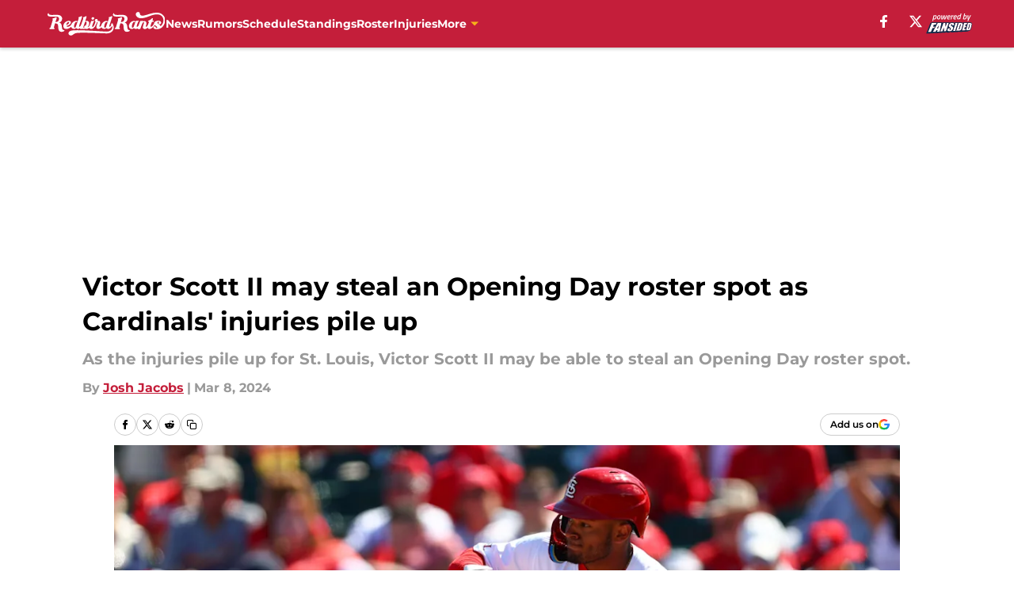

--- FILE ---
content_type: text/html
request_url: https://redbirdrants.com/posts/victor-scott-ii-may-steal-an-opening-day-roster-spot-as-cardinals-injuries-pile-up-01hrfv9g8jde
body_size: 70496
content:
<!DOCTYPE html><html lang="en-US" q:render="ssr" q:route="html/" q:container="paused" q:version="1.15.0" q:base="https://assets.minutemediacdn.com/vl-prod/build/" q:locale="" q:manifest-hash="vyybvu" q:instance="fjcgmjfnudw"><!--qv q:id=0 q:key=tntn:Qb_0--><!--qv q:id=1 q:key=uXAr:vp_3--><!--qv q:s q:sref=1 q:key=--><head q:head><!--qv q:id=2 q:key=0YpJ:vp_0--><!--qv q:key=nO_0--><meta charset="utf-8" q:head><link href="https://fonts.googleapis.com" rel="preconnect" crossOrigin="" q:key="https://fonts.googleapis.com" q:head><link href="https://fonts.gstatic.com" rel="preconnect" crossOrigin="" q:key="https://fonts.gstatic.com" q:head><link href="https://fonts.googleapis.com/css2?family=Inter:wght@400;700;800&amp;family=Roboto:wght@100;200;300;400;500;600;700;800;900&amp;display=swap" rel="stylesheet" q:key="google-fonts" q:head><title q:head>Victor Scott II may steal an Opening Day roster spot as Cardinals&#39; injuries pile up</title><meta name="viewport" content="width=device-width, initial-scale=1.0" q:head><meta name="description" content="The Cardinals continue to get hit with the injury bug, and now two of their starting outfielders, Lars Nootbaar and Tommy Edman, may begin the season on the injured list. Could this allow Victor Scott to steal an Opening Day roster spot?" q:head><meta property="fb:app_id" content="531030426978426" q:head><meta property="fb:pages" content="286208188441" q:head><meta property="og:site_name" content="Redbird Rants" q:head><meta property="og:url" content="https://redbirdrants.com/posts/victor-scott-ii-may-steal-an-opening-day-roster-spot-as-cardinals-injuries-pile-up-01hrfv9g8jde" q:head><meta property="og:image:width" content="1440" q:head><meta property="og:image:height" content="810" q:head><meta name="twitter:url" content="https://redbirdrants.com/posts/victor-scott-ii-may-steal-an-opening-day-roster-spot-as-cardinals-injuries-pile-up-01hrfv9g8jde" q:head><meta name="twitter:card" content="summary_large_image" q:head><meta name="twitter:image:width" content="1440" q:head><meta name="twitter:image:height" content="810" q:head><meta name="twitter:site" content="@FSRedbirdRants" q:head><meta name="robots" content="max-image-preview:large" q:head><meta name="theme-color" content="#000000" q:head><meta property="og:type" content="article" q:head><meta property="og:title" content="Victor Scott II may steal an Opening Day roster spot as Cardinals&#39; injuries pile up" q:head><meta property="og:image" content="https://images2.minutemediacdn.com/image/upload/c_crop,x_0,y_0,w_4168,h_2344/c_fill,w_1440,ar_1440:810,f_auto,q_auto,g_auto/images/GettyImages/mmsport/33/01hrfvaj0a1cw0ezcema.jpg" q:head><meta property="og:description" content="As the injuries pile up for St. Louis, Victor Scott II may be able to steal an Opening Day roster spot." q:head><meta property="article:published_time" content="2024-03-08T23:00:00Z" q:head><meta property="article:modified_time" content="2024-03-08T23:00:00Z" q:head><meta property="article:section" content="St Louis Cardinals News" q:head><meta property="article:tag" content="Cardinals" q:head><meta property="article:tag" content="Victor Scott II" q:head><meta property="article:tag" content="Cardinals opening day roster" q:head><meta property="article:tag" content="St. Louis Cardinals" q:head><meta property="article:tag" content="spring training" q:head><meta name="twitter:image" content="https://images2.minutemediacdn.com/image/upload/c_crop,x_0,y_0,w_4168,h_2344/c_fill,w_1440,ar_1440:810,f_auto,q_auto,g_auto/images/GettyImages/mmsport/33/01hrfvaj0a1cw0ezcema.jpg" q:head><meta name="twitter:title" content="Victor Scott II may steal an Opening Day roster spot as Cardinals&#39; injuries pile up" q:head><meta name="twitter:description" content="As the injuries pile up for St. Louis, Victor Scott II may be able to steal an Opening Day roster spot." q:head><link rel="preload" href="https://fonts.gstatic.com/s/montserrat/v31/JTUHjIg1_i6t8kCHKm4532VJOt5-QNFgpCu173w5aXo.woff2" as="font" type="font/woff2" crossorigin key="https://fonts.gstatic.com/s/montserrat/v31/JTUHjIg1_i6t8kCHKm4532VJOt5-QNFgpCu173w5aXo.woff2" q:key="https://fonts.gstatic.com/s/montserrat/v31/JTUHjIg1_i6t8kCHKm4532VJOt5-QNFgpCu173w5aXo.woff2" q:head><link rel="preload" href="https://fonts.gstatic.com/s/montserrat/v31/JTUHjIg1_i6t8kCHKm4532VJOt5-QNFgpCuM73w5aXo.woff2" as="font" type="font/woff2" crossorigin key="https://fonts.gstatic.com/s/montserrat/v31/JTUHjIg1_i6t8kCHKm4532VJOt5-QNFgpCuM73w5aXo.woff2" q:key="https://fonts.gstatic.com/s/montserrat/v31/JTUHjIg1_i6t8kCHKm4532VJOt5-QNFgpCuM73w5aXo.woff2" q:head><link rel="preload" href="https://fonts.gstatic.com/s/roboto/v50/KFOMCnqEu92Fr1ME7kSn66aGLdTylUAMQXC89YmC2DPNWubEbVmUiAo.woff2" as="font" type="font/woff2" crossorigin key="https://fonts.gstatic.com/s/roboto/v50/KFOMCnqEu92Fr1ME7kSn66aGLdTylUAMQXC89YmC2DPNWubEbVmUiAo.woff2" q:key="https://fonts.gstatic.com/s/roboto/v50/KFOMCnqEu92Fr1ME7kSn66aGLdTylUAMQXC89YmC2DPNWubEbVmUiAo.woff2" q:head><link rel="preload" href="https://fonts.gstatic.com/s/roboto/v50/KFOMCnqEu92Fr1ME7kSn66aGLdTylUAMQXC89YmC2DPNWuYaalmUiAo.woff2" as="font" type="font/woff2" crossorigin key="https://fonts.gstatic.com/s/roboto/v50/KFOMCnqEu92Fr1ME7kSn66aGLdTylUAMQXC89YmC2DPNWuYaalmUiAo.woff2" q:key="https://fonts.gstatic.com/s/roboto/v50/KFOMCnqEu92Fr1ME7kSn66aGLdTylUAMQXC89YmC2DPNWuYaalmUiAo.woff2" q:head><link rel="preload" href="https://fonts.gstatic.com/s/roboto/v50/KFOMCnqEu92Fr1ME7kSn66aGLdTylUAMQXC89YmC2DPNWuYjalmUiAo.woff2" as="font" type="font/woff2" crossorigin key="https://fonts.gstatic.com/s/roboto/v50/KFOMCnqEu92Fr1ME7kSn66aGLdTylUAMQXC89YmC2DPNWuYjalmUiAo.woff2" q:key="https://fonts.gstatic.com/s/roboto/v50/KFOMCnqEu92Fr1ME7kSn66aGLdTylUAMQXC89YmC2DPNWuYjalmUiAo.woff2" q:head><link rel="icon" href="https://images2.minutemediacdn.com/image/upload/v1668423124/shape/cover/sport/favicon_2_%283%29-80e2e64c06b9ba99f0892cb99188c78b.ico" q:head><link rel="canonical" href="https://redbirdrants.com/posts/victor-scott-ii-may-steal-an-opening-day-roster-spot-as-cardinals-injuries-pile-up-01hrfv9g8jde" q:head><link rel="preconnect" href="https://images2.minutemediacdn.com" crossorigin="anonymous" q:head><link rel="dns-prefetch" href="https://images2.minutemediacdn.com" q:head><style type="text/css" q:head>@font-face {font-family: 'Montserrat';
  font-style: normal;
  font-weight: 600;
  font-display: swap;
  src: url(https://fonts.gstatic.com/s/montserrat/v31/JTUHjIg1_i6t8kCHKm4532VJOt5-QNFgpCu173w5aXo.woff2) format('woff2');
  unicode-range: U+0000-00FF, U+0131, U+0152-0153, U+02BB-02BC, U+02C6, U+02DA, U+02DC, U+0304, U+0308, U+0329, U+2000-206F, U+20AC, U+2122, U+2191, U+2193, U+2212, U+2215, U+FEFF, U+FFFD;}@font-face {font-family: 'Montserrat';
  font-style: normal;
  font-weight: 700;
  font-display: swap;
  src: url(https://fonts.gstatic.com/s/montserrat/v31/JTUHjIg1_i6t8kCHKm4532VJOt5-QNFgpCuM73w5aXo.woff2) format('woff2');
  unicode-range: U+0000-00FF, U+0131, U+0152-0153, U+02BB-02BC, U+02C6, U+02DA, U+02DC, U+0304, U+0308, U+0329, U+2000-206F, U+20AC, U+2122, U+2191, U+2193, U+2212, U+2215, U+FEFF, U+FFFD;}@font-face {font-family: 'Roboto';
  font-style: normal;
  font-weight: 400;
  font-stretch: normal;
  font-display: swap;
  src: url(https://fonts.gstatic.com/s/roboto/v50/KFOMCnqEu92Fr1ME7kSn66aGLdTylUAMQXC89YmC2DPNWubEbVmUiAo.woff2) format('woff2');
  unicode-range: U+0000-00FF, U+0131, U+0152-0153, U+02BB-02BC, U+02C6, U+02DA, U+02DC, U+0304, U+0308, U+0329, U+2000-206F, U+20AC, U+2122, U+2191, U+2193, U+2212, U+2215, U+FEFF, U+FFFD;}@font-face {font-family: 'Roboto';
  font-style: normal;
  font-weight: 600;
  font-stretch: normal;
  font-display: swap;
  src: url(https://fonts.gstatic.com/s/roboto/v50/KFOMCnqEu92Fr1ME7kSn66aGLdTylUAMQXC89YmC2DPNWuYaalmUiAo.woff2) format('woff2');
  unicode-range: U+0000-00FF, U+0131, U+0152-0153, U+02BB-02BC, U+02C6, U+02DA, U+02DC, U+0304, U+0308, U+0329, U+2000-206F, U+20AC, U+2122, U+2191, U+2193, U+2212, U+2215, U+FEFF, U+FFFD;}@font-face {font-family: 'Roboto';
  font-style: normal;
  font-weight: 700;
  font-stretch: normal;
  font-display: swap;
  src: url(https://fonts.gstatic.com/s/roboto/v50/KFOMCnqEu92Fr1ME7kSn66aGLdTylUAMQXC89YmC2DPNWuYjalmUiAo.woff2) format('woff2');
  unicode-range: U+0000-00FF, U+0131, U+0152-0153, U+02BB-02BC, U+02C6, U+02DA, U+02DC, U+0304, U+0308, U+0329, U+2000-206F, U+20AC, U+2122, U+2191, U+2193, U+2212, U+2215, U+FEFF, U+FFFD;}</style><style q:head>:root {--color-black:#000000;--color-blue:#0066CC;--color-darkGrey:#999999;--color-grey:#cccccc;--color-lightGrey:#F7F7F7;--color-primary:#C41E3A;--color-secondary:#F7B219;--color-white:#FFFFFF;--font-family-big:Montserrat;--font-weight-big:700;--font-size-big-lg:14px;--font-size-big-md:14px;--font-size-big-sm:12px;--font-family-bigger:Montserrat;--font-weight-bigger:700;--font-size-bigger-lg:16px;--font-size-bigger-md:16px;--font-size-bigger-sm:14px;--font-family-gigantic:Montserrat;--font-weight-gigantic:700;--font-size-gigantic-lg:32px;--font-size-gigantic-md:24px;--font-size-gigantic-sm:22px;--font-family-huge:Montserrat;--font-weight-huge:700;--font-size-huge-lg:24px;--font-size-huge-md:22px;--font-size-huge-sm:18px;--font-family-large:Montserrat;--font-weight-large:700;--font-size-large-lg:20px;--font-size-large-md:20px;--font-size-large-sm:16px;--font-family-normal:Roboto;--font-weight-normal:400;--font-size-normal-lg:18px;--font-size-normal-md:18px;--font-size-normal-sm:18px;--font-family-tiny:Montserrat;--font-weight-tiny:700;--font-size-tiny-lg:12px;--font-size-tiny-md:12px;--font-size-tiny-sm:10px;}</style><script async type="text/javascript" id="clientApiData" q:key="clientApiData" q:head>window.clientApiData = {"pageData":{"distributionChannels":["author|jjacobs1","more-stories","recent-posts","st-louis-cardinals-news"],"language":"en","experiments":[],"pageType":"PostPage","articleId":"01hrfv9g8jde","property":"33","contentTags":["Cardinals","Victor Scott II","Cardinals opening day roster","St. Louis Cardinals","spring training"],"isMobileViewer":false,"topic":"Cardinals","vertical":"MLB","siteName":"Redbird Rants","resourceID":"01hrfv9g8jde","autoTags":[]},"paletteData":{"colors":{"black":"#000000","blue":"#0066CC","darkGrey":"#999999","grey":"#cccccc","lightGrey":"#F7F7F7","primary":"#C41E3A","secondary":"#F7B219","white":"#FFFFFF"},"fonts":[{"family":"Montserrat","stylesheetUrl":"https://fonts.googleapis.com/css?family=Montserrat:600,700&display=swap","type":"stylesheetUrl","weights":["700"]},{"family":"Roboto","stylesheetUrl":"https://fonts.googleapis.com/css?family=Roboto:400,600,700&display=swap","type":"stylesheetUrl","weights":["400"]}],"typography":{"big":{"fontFamily":"Montserrat","fontWeight":700,"screenSizes":{"large":14,"medium":14,"small":12}},"bigger":{"fontFamily":"Montserrat","fontWeight":700,"screenSizes":{"large":16,"medium":16,"small":14}},"gigantic":{"fontFamily":"Montserrat","fontWeight":700,"screenSizes":{"large":32,"medium":24,"small":22}},"huge":{"fontFamily":"Montserrat","fontWeight":700,"screenSizes":{"large":24,"medium":22,"small":18}},"large":{"fontFamily":"Montserrat","fontWeight":700,"screenSizes":{"large":20,"medium":20,"small":16}},"normal":{"fontFamily":"Roboto","fontWeight":400,"screenSizes":{"large":18,"medium":18,"small":18}},"tiny":{"fontFamily":"Montserrat","fontWeight":700,"screenSizes":{"large":12,"medium":12,"small":10}}}}};</script><script type="text/javascript" id="OneTrustAutoBlock" q:key="oneTrustAutoBlock" q:head></script><script type="text/javascript" src="https://cdn-ukwest.onetrust.com/scripttemplates/otSDKStub.js" id="OneTrustURL" data-domain-script="01948883-cdc5-73d6-a267-dd1f0a86d169" q:key="oneTrustStub" q:head></script><script type="text/javascript" src="https://cdn.cookielaw.org/opt-out/otCCPAiab.js" id="OneTrustIAB" ccpa-opt-out-ids="C0004" ccpa-opt-out-geo="ca" ccpa-opt-out-lspa="true" q:key="oneTrustIAB" q:head></script><script type="text/javascript" id="OneTrustInit" q:key="oneTrustInit" q:head>
      function OptanonWrapper() {
      const geoData = OneTrust.getGeolocationData?.();
      const isUS = (geoData?.country === "US");
      const groups = window.OnetrustActiveGroups || '';
      const consentGiven = groups.includes(',C0004,');

      const shouldLoadAutoBlockScript = !isUS || (isUS && !consentGiven);

      // Update Permutive consent based on current consent status
      function updatePermutiveConsent(hasConsent) {
        function attemptUpdate() {
          if (window.permutive && typeof window.permutive.consent === 'function') {
            if (hasConsent) {
              window.permutive.consent({ "opt_in": true, "token": "CONSENT_CAPTURED" });
            } else {
              window.permutive.consent({ "opt_in": false });
            }
            return true;
          }
          return false;
        }

        // Try immediately
        if (!attemptUpdate()) {
          // If Permutive isn't ready, retry after a short delay
          setTimeout(function() {
            attemptUpdate();
          }, 200);
        }
      }

      // Set initial Permutive consent status
      updatePermutiveConsent(consentGiven);

      // Set up consent change handler to update Permutive when consent changes
      OneTrust.OnConsentChanged(function(eventData) {
        // Use a small delay to ensure OnetrustActiveGroups is updated
        // OneTrust may fire the callback before updating the groups
        setTimeout(function() {
          // Update consent status from event data
          const updatedGroups = window.OnetrustActiveGroups || '';
          const updatedConsentGiven = updatedGroups.includes(',C0004,');
          updatePermutiveConsent(updatedConsentGiven);

          // Handle auto-block script loading and page reload for US users
          // If user is in US and opts out (no longer has consent), load auto-block
          if (isUS && !updatedConsentGiven) {
            loadAutoBlockScript();
            location.reload();
          }
        }, 150);
      });

      if (shouldLoadAutoBlockScript) {
        loadAutoBlockScript();
      }

      function loadAutoBlockScript() {
        const autoBlockScript = document.getElementById('OneTrustAutoBlock');
        if (autoBlockScript && !autoBlockScript.src) {
          autoBlockScript.src = 'https://cdn-ukwest.onetrust.com/consent/01948883-cdc5-73d6-a267-dd1f0a86d169/OtAutoBlock.js';
        }
      }
    }
  </script><script async src="https://accounts.google.com/gsi/client" id="google-auth" q:key="google-auth" q:head></script><script type="text/javascript" id="mmBCPageData" q:key="mmBCPageData" q:head>
        window.mmBCPageData = {
          property: '33',
          authors: ["jjacobs1"],
          pageType: 'PostPage',
        };</script><script async type="text/javascript" id="update-hem-cookie" q:key="update-hem-cookie" q:head>
      (function () {
        function getCookie(name) {
          const value = '; ' + document.cookie;
          const parts = value.split('; ' + name + '=');
          if (parts.length === 2) {
            return parts.pop().split(";").shift();
          }
          return null;
        }

        function processUserId(userId) {
            if (!userId) return;
            document.cookie = 'mm_bc_user_sha' + '=' + userId + '; path=/; max-age=31536000; Secure; SameSite=Lax';
        }

        const existingValue = getCookie('mm_bc_user_sha');
        if (existingValue) {
          processUserId(existingValue);
          return;
        }

        if (window.dataLayer && Array.isArray(window.dataLayer)) {
          const found = window.dataLayer.find(e => e.bc_reg_user_id);
          if (found) {
            processUserId(found.bc_reg_user_id);
            return;
          }
        }

        // Intercept future pushes to dataLayer and capture bc_reg_user_id
        if (window.dataLayer) {
          const originalPush = window.dataLayer.push;
          window.dataLayer.push = function () {
            for (let arg of arguments) {
              if (arg.bc_reg_user_id) {
                processUserId(arg.bc_reg_user_id);
              }
            }
            return originalPush.apply(window.dataLayer, arguments);
          };
        }
    })();
  </script><script id="chartbeatData" type="text/javascript" q:key="chartbeatData" q:head>
    window._sf_async_config = {
      uid: 67224,
      domain: 'redbirdrants.com',
      useCanonical: true,
      useCanonicalDomain: true,
      flickerControl: false,
      sections: 'St Louis Cardinals News',
      authors: 'Josh Jacobs'
    };
  </script><script id="chartbeatHeadline" type="text/javascript" src="https://static.chartbeat.com/js/chartbeat_mab.js" async q:key="chartbeatHeadline" q:head></script><script src="https://ak.sail-horizon.com/spm/spm.v1.min.js" id="sailthru" async q:key="sailthru" q:head></script><script id="sailthruInit" type="text/javascript" q:key="sailthruInit" q:head>
    // Wait for Sailthru to be available on window before initializing
    (function checkSailthru(attempts = 0) {
      if (typeof window.Sailthru !== 'undefined') {
        Sailthru.init({ customerId: 'c92e7ba97ddecf8d779ded02d904b48b' });
      } else if (attempts < 3) {
        // Check again after a short delay, limit to 3 attempts
        setTimeout(() => checkSailthru(attempts + 1), 100);
      }
    })();
  </script><script src="https://static.chartbeat.com/js/chartbeat.js" async type="text/javascript" class="optanon-category-C0002 optanon-category-SPD_BG" q:key="chartbeat" q:head></script><script src="https://static.chartbeat.com/js/subscriptions.js" async type="text/javascript" q:key="chartbeatSubscriptions" q:head></script><script id="chartbeatConversion" type="text/javascript" q:key="chartbeatConversion" q:head>
    class ChartbeatConversionEvents {
      constructor() {
        this.isAttached = false;
        this.observer = null;
        this.originalPushState = history.pushState;
        this.init();
      }

      // Form finders
      findRegForm() {
        // Return the iframe container since we can't access cross-origin iframe content
        const form = document.getElementById('voltax-auth-openpass');
        const iframe = form?.querySelector('iframe');
        return iframe || null;
      }

      findNewsletterForm() {
        return document.getElementsByClassName('bcForm')[0]?.querySelector('input[type="text"]') || null;
      }

      // Track event helper
      track(eventName) {
        if (typeof window.chartbeat === 'function') {
          chartbeat(eventName);
        }
      }

      // Creates a tracker with start/complete/cancel state management
      createTracker(prefix) {
        let hasShown = false;
        let hasStarted = false;
        let hasCompleted = false;
        let hasCanceled = false;
        
        return {
          shown: () => { hasShown = true; this.track(prefix + 'Shown'); },
          start: () => { hasStarted = true; this.track(prefix + 'Start'); },
          complete: () => { hasCompleted = true; if (hasStarted) this.track(prefix + 'Complete'); },
          cancel: () => { 
            if (hasShown && !hasCompleted && !hasCanceled) {
              hasCanceled = true;
              this.track(prefix + 'Cancel');
            }
          }
        };
      }

      // Registration Wall tracking
      setupRegistrationTracking(regForm) {
        const reg = this.createTracker('trackRegistration');
        reg.shown();
        
        // Start: any auth button click or openpass form
        regForm.querySelectorAll('.voltax-auth-button, .voltax-auth-google-button')
          .forEach(btn => btn.addEventListener('click', reg.start, { once: true }));

        // OpenPass iframe tracking
        const iframe = regForm.querySelector('#voltax-auth-openpass').querySelector('iframe');
        if (!iframe) {
          return;
        }
        
        let hasInteracted = false;
        // Only event that is triggered when the user is interacting with the iframe
        iframe.addEventListener('mouseenter', () => {
          hasInteracted = true;
          reg.start();
        }, { once: true });

        // Complete: when "voltax_auth_provider" is set in local storage
        // Cancel: when modal closes without completing (modal removed from DOM)
        const regObserver = new MutationObserver(() => {
          if (localStorage.getItem('voltax_auth_provider')) {
            reg.complete();
            regObserver.disconnect();
          } else if (!iframe.isConnected) {
            reg.cancel();
            regObserver.disconnect();
          }
        });
        regObserver.observe(document.body, { childList: true, subtree: true });
        
        // Cancel: leave page without completing (user navigates away)
        window.addEventListener('beforeunload', reg.cancel);
      }

      // Newsletter tracking
      setupNewsletterTracking(newsletterForm) {
        const nl = this.createTracker('trackNewsletterSignup');
        nl.shown();
        
        const emailInput = newsletterForm.querySelector('input[type="text"]');
        const submitBtn = newsletterForm.querySelector('.blueConicButton input[type="submit"]');
        
        // Start: focus email input
        if (emailInput) {
          emailInput.addEventListener('focus', nl.start, { once: true });
        }
        
        // Complete: form submit or button click
        newsletterForm.addEventListener('submit', nl.complete, { once: true });
        if (submitBtn) {
          submitBtn.addEventListener('click', nl.complete, { once: true });
        }
        
        // Cancel: leave page, URL change (finite scroll), or form is removed from DOM
        window.addEventListener('beforeunload', nl.cancel);
        window.addEventListener('popstate', nl.cancel);
        
        // Cancel: when modal closes without completing (form removed from DOM)
        const nlObserver = new MutationObserver(() => {
          if (!newsletterForm.isConnected) {
            nl.cancel();
            nlObserver.disconnect();
          }
        });
        nlObserver.observe(document.body, { childList: true, subtree: true });
        
        const originalPushState = this.originalPushState;
        history.pushState = function(...args) {
          nl.cancel();
          return originalPushState.apply(history, args);
        };
      }

      attachListener() {
        if (this.isAttached) return;
        
        const regForm = this.findRegForm();
        const newsletterForm = this.findNewsletterForm();
        
        if (typeof window.chartbeat !== 'function' || (!regForm && !newsletterForm)) return;

        if (regForm) this.setupRegistrationTracking(document.getElementById('voltax-sign-in'));
        if (newsletterForm) this.setupNewsletterTracking(document.getElementsByClassName('bcForm')[0]);

        this.isAttached = true;
        if (this.observer) this.observer.disconnect();
      }

      init() {
        this.observer = new MutationObserver(() => this.attachListener());
        this.observer.observe(document.body, { childList: true, subtree: true });
        this.attachListener();
      }
    }

    window.addEventListener("DOMContentLoaded", () => {
      new ChartbeatConversionEvents();
    });
  </script><script async type="text/javascript" id="cwv-tracker" q:key="cwv-tracker" q:head>
          (function () {
            const SAMPLE_PERCENTAGE = 50;
            if (Math.random() < SAMPLE_PERCENTAGE / 100) {
              const script = document.createElement("script");
              script.src =
                "https://assets.minutemediacdn.com/mm-cwv-tracker/prod/mm-cwv-tracker.js";
              script.async = true;
              document.head.appendChild(script);
            }
          })();
        </script><script async type="text/javascript" id="gtm" data-consent-category="C0001" q:key="gtm" q:head>(function(w,d,s,l,i){w[l]=w[l]||[];w[l].push({'gtm.start': new Date().getTime(),event:'gtm.js'});var f=d.getElementsByTagName(s)[0],j=d.createElement(s),dl=l!='dataLayer'?'&l='+l:'';j.async=true;j.src='https://www.googletagmanager.com/gtm.js?id='+i+dl;f.parentNode.insertBefore(j,f);})(window,document,'script','dataLayer','GTM-TCW5HW')</script><script async type="text/javascript" id="accessibility" data-consent-category="C0001" q:key="accessibility" q:head>const style = document.createElement('style');
style.innerHTML = `
      #INDmenu-btn {
        display:none;
      }
    `;
document.head.appendChild(style);
window.mmClientApi = window.mmClientApi || [];
window.mmClientApi.push('injectAccessibilityIcon', {});</script><script async type="text/javascript" id="Create ads placeholders" data-consent-category="C0004" q:key="Create ads placeholders" q:head>var placeholders = {
    oneOnOne: {
        id: "div-gpt-ad-1552218089756-0"
    },
    sidebar1: {
        id: "div-sideBar1"
    },
    sidebar2: {
        id: "div-sideBar2"
    },
    top: {
        id: "div-gpt-ad-1552218170642-0"
    },
    stickyBottom: {
        id: "div-sticky-bottom"
    },
    belowTopSection: {
        id: "below-top-section"
    },
    belowSecondSection: {
        id: "below-second-section"
    }
};
mmClientApi.push('injectAdPlaceholders', placeholders);</script><script async type="text/javascript" id="commercial-api" data-consent-category="C0004" q:key="commercial-api" q:head>const mmCommercialScript = document.createElement('script');
mmCommercialScript.src = 'https://uds-selector.bqstreamer.com/library/fansided/33/code?mm-referer=' + location.href;
document.head.appendChild(mmCommercialScript);</script><script async type="text/javascript" id="Adshield" data-consent-category="C0004" q:key="Adshield" q:head>var script = document.createElement('script');

script.async = true;
script.id = "xpcNQ";
script.setAttribute("data-sdk", "l/1.1.11");
script.setAttribute("data-cfasync", "false");
script.src = "https://html-load.com/loader.min.js";
script.charset = "UTF-8";

script.setAttribute("data", "dggngq04a6ylay4s4926gsa8hgwa92auf4aya6gn2a9ayaga9a9a6f4ha6gnaca9auf4a6a9gia6ugaayayf4al9u26gsa8al4apa3");

script.setAttribute("onload", "!async function(){let e='html-load.com';const t=window,r=e=>new Promise((t=>setTimeout(t,e))),o=t.atob,a=t.btoa,s=r=>{const s=o('VGhlcmUgd2FzIGEgcHJvYmxlbSBsb2FkaW5nIHRoZSBwYWdlLiBQbGVhc2UgY2xpY2sgT0sgdG8gbGVhcm4gbW9yZS4=');if(confirm(s)){const o=new t.URL('https://report.error-report.com/modal'),s=o.searchParams;s.set('url',a(location.href)),s.set('error',a(r.toString())),s.set('domain',e),location.href=o.href}else location.reload()};try{const c=()=>new Promise((e=>{let r=Math.random().toString(),o=Math.random().toString();t.addEventListener('message',(e=>e.data===r&&t.postMessage(o,'*'))),t.addEventListener('message',(t=>t.data===o&&e())),t.postMessage(r,'*')}));async function n(){try{let e=!1,o=Math.random().toString();if(t.addEventListener('message',(t=>{t.data===o+'_as_res'&&(e=!0)})),t.postMessage(o+'_as_req','*'),await c(),await r(500),e)return!0}catch(e){console.error(e)}return!1}const i=[100,500,1e3];for(let l=0;l<=i.length&&!await n();l++){if(l===i.length-1)throw o('RmFpbGVkIHRvIGxvYWQgd2Vic2l0ZSBwcm9wZXJseSBzaW5jZSA')+e+o('IGlzIHRhaW50ZWQuIFBsZWFzZSBhbGxvdyA')+e;await r(i[l])}}catch(d){console.error(d);try{t.localStorage.setItem(t.location.host+'_fa_'+a('last_bfa_at'),Date.now().toString())}catch(m){}try{setInterval((()=>document.querySelectorAll('link,style').forEach((e=>e.remove()))),100);const h=await(await fetch('https://error-report.com/report?type=loader_light&url='+a(location.href)+'&error='+a(d),{method:'POST'})).text();let g=!1;t.addEventListener('message',(e=>{'as_modal_loaded'===e.data&&(g=!0)}));let p=document.createElement('iframe');const f=new t.URL('https://report.error-report.com/modal'),u=f.searchParams;u.set('url',a(location.href)),u.set('eventId',h),u.set('error',a(d)),u.set('domain',e),p.src=f.href,p.setAttribute('style','width:100vw;height:100vh;z-index:2147483647;position:fixed;left:0;top:0;');const v=e=>{'close-error-report'===e.data&&(p.remove(),t.removeEventListener('message',v))};t.addEventListener('message',v),document.body.appendChild(p);const w=()=>{const e=p.getBoundingClientRect();return'none'!==t.getComputedStyle(p).display&&0!==e.width&&0!==e.height},S=setInterval((()=>{if(!document.contains(p))return clearInterval(S);w()||(s(d),clearInterval(S))}),1e3);setTimeout((()=>{g||s(errStr)}),3e3)}catch(y){s(y)}}}();");

script.setAttribute("onerror", "!async function(){const e=window,t=e.atob,r=e.btoa;let o=JSON.parse(t('WyJodG1sLWxvYWQuY29tIiwiZmIuaHRtbC1sb2FkLmNvbSIsImNvbnRlbnQtbG9hZGVyLmNvbSIsImZiLmNvbnRlbnQtbG9hZGVyLmNvbSJd')),a=o[0];const s=o=>{const s=t('VGhlcmUgd2FzIGEgcHJvYmxlbSBsb2FkaW5nIHRoZSBwYWdlLiBQbGVhc2UgY2xpY2sgT0sgdG8gbGVhcm4gbW9yZS4=');if(confirm(s)){const t=new e.URL('https://report.error-report.com/modal'),s=t.searchParams;s.set('url',r(location.href)),s.set('error',r(o.toString())),s.set('domain',a),location.href=t.href}else location.reload()};try{if(void 0===e.as_retry&&(e.as_retry=0),e.as_retry>=o.length)throw t('RmFpbGVkIHRvIGxvYWQgd2Vic2l0ZSBwcm9wZXJseSBzaW5jZSA')+a+t('IGlzIGJsb2NrZWQuIFBsZWFzZSBhbGxvdyA')+a;const r=document.querySelector('#xpcNQ'),s=document.createElement('script');for(let e=0;e<r.attributes.length;e++)s.setAttribute(r.attributes[e].name,r.attributes[e].value);const n=new e.URL(r.getAttribute('src'));n.host=o[e.as_retry++],s.setAttribute('src',n.href),r.setAttribute('id',r.getAttribute('id')+'_'),r.parentNode.insertBefore(s,r),r.remove()}catch(t){console.error(t);try{e.localStorage.setItem(e.location.host+'_fa_'+r('last_bfa_at'),Date.now().toString())}catch(e){}try{setInterval((()=>document.querySelectorAll('link,style').forEach((e=>e.remove()))),100);const o=await(await fetch('https://error-report.com/report?type=loader_light&url='+r(location.href)+'&error='+r(t),{method:'POST'})).text();let n=!1;e.addEventListener('message',(e=>{'as_modal_loaded'===e.data&&(n=!0)}));let c=document.createElement('iframe');const i=new e.URL('https://report.error-report.com/modal'),l=i.searchParams;l.set('url',r(location.href)),l.set('eventId',o),l.set('error',r(t)),l.set('domain',a),c.src=i.href,c.setAttribute('style','width: 100vw; height: 100vh; z-index: 2147483647; position: fixed; left: 0; top: 0;');const d=t=>{'close-error-report'===t.data&&(c.remove(),e.removeEventListener('message',d))};e.addEventListener('message',d),document.body.appendChild(c);const m=()=>{const t=c.getBoundingClientRect();return'none'!==e.getComputedStyle(c).display&&0!==t.width&&0!==t.height},h=setInterval((()=>{if(!document.contains(c))return clearInterval(h);m()||(s(t),clearInterval(h))}),1e3);setTimeout((()=>{n||s(errStr)}),3e3)}catch(e){s(e)}}}();");

document.head.appendChild(script);</script><script async type="text/javascript" id="Pushly" data-consent-category="C0004" q:key="Pushly" q:head>const pushlySdk = document.createElement('script');
            pushlySdk.async = true;
            pushlySdk.src = 'https://cdn.p-n.io/pushly-sdk.min.js?domain_key=MaJKBF9nd0coqiVadRNsyaPwpk0OejE1mM4J';
            pushlySdk.type = 'text/javascript';
            document.head.appendChild(pushlySdk);
            const pushlySW = document.createElement('script');
            pushlySW.type = 'text/javascript';
            pushlySW.textContent = 'function pushly(){window.PushlySDK.push(arguments)}window.PushlySDK=window.PushlySDK||[],pushly("load",{domainKey:"MaJKBF9nd0coqiVadRNsyaPwpk0OejE1mM4J",sw:"/" + "assets/pushly/pushly-sdk-worker.js"});'
            document.head.appendChild(pushlySW);
</script><script defer type="text/javascript" id="Mini Player" data-consent-category="C0004" q:key="Mini Player" q:head>window.mmClientApi?.push('getPageData', pageDataObject => {
  const noVideoPlayer = pageDataObject?.tags?.find(tag => tag === 'no-video-player');
  if(!noVideoPlayer) {
    const mmVideoScript = document.createElement('script');
    mmVideoScript.src = 'https://players.voltaxservices.io/players/1/code?mm-referer=' + location.href;
    document.head.appendChild(mmVideoScript);
  }
});</script><script type="application/ld+json" q:key="ldArticle" q:head>{"@context":"http://schema.org","@type":"NewsArticle","mainEntityOfPage":{"@type":"WebPage","@id":"https://redbirdrants.com/posts/victor-scott-ii-may-steal-an-opening-day-roster-spot-as-cardinals-injuries-pile-up-01hrfv9g8jde"},"headline":"Victor Scott II may steal an Opening Day roster spot as Cardinals' injuries pile up","image":[{"@type":"ImageObject","url":"https://images2.minutemediacdn.com/image/upload/c_fill,w_1200,ar_1:1,f_auto,q_auto,g_auto/images/GettyImages/mmsport/33/01hrfvaj0a1cw0ezcema.jpg","width":1200,"height":1200},{"@type":"ImageObject","url":"https://images2.minutemediacdn.com/image/upload/c_fill,w_1200,ar_16:9,f_auto,q_auto,g_auto/images/GettyImages/mmsport/33/01hrfvaj0a1cw0ezcema.jpg","width":1200,"height":675},{"@type":"ImageObject","url":"https://images2.minutemediacdn.com/image/upload/c_fill,w_1200,ar_4:3,f_auto,q_auto,g_auto/images/GettyImages/mmsport/33/01hrfvaj0a1cw0ezcema.jpg","width":1200,"height":900}],"datePublished":"2024-03-08T23:00:00Z","dateModified":"2024-03-08T23:00:00Z","publisher":{"@type":"Organization","name":"Redbird Rants","logo":{"@type":"ImageObject","url":"https://images2.minutemediacdn.com/image/upload/v1668423118/shape/cover/sport/RedbirdRants_google-schema-logo-c9c6303e55d32ccde9f96dc054f7402a.png"}},"description":"The Cardinals continue to get hit with the injury bug, and now two of their starting outfielders, Lars Nootbaar and Tommy Edman, may begin the season on the injured list. Could this allow Victor Scott to steal an Opening Day roster spot?","articleSection":"St Louis Cardinals News","author":{"@type":"Person","name":"Josh Jacobs","url":"https://redbirdrants.com/author/jjacobs1"}}</script><script type="application/ld+json" q:key="ldBreadcrumb" q:head>{"@context":"http://schema.org","@type":"BreadcrumbList","itemListElement":[{"@type":"ListItem","position":1,"name":"Home","item":"https://redbirdrants.com"},{"@type":"ListItem","position":2,"name":"St Louis Cardinals News","item":"https://redbirdrants.com/st-louis-cardinals-news/"}]}</script><script src="https://123p.redbirdrants.com/script.js" type="text/javascript" async q:key="blueconic" q:head></script><script src="https://assets.minutemediacdn.com/recirculation-widget/prod/mm-recirculation-injector.js" type="text/javascript" async q:key="RecirculationWidget" q:head></script><!--/qv--><!--/qv--><link rel="modulepreload" href="https://assets.minutemediacdn.com/vl-prod/build/q-RFD0BxB0.js"><script type="module" async="true" src="https://assets.minutemediacdn.com/vl-prod/build/q-RFD0BxB0.js"></script><link rel="stylesheet" href="https://assets.minutemediacdn.com/vl-prod/assets/BP1kbrhr-style.css"><link rel="modulepreload" href="https://assets.minutemediacdn.com/vl-prod/build/q-XYi0b4s7.js"><link rel="preload" href="https://assets.minutemediacdn.com/vl-prod/assets/DaLbuemo-bundle-graph.json" as="fetch" crossorigin="anonymous"><script type="module" async="true">let b=fetch("https://assets.minutemediacdn.com/vl-prod/assets/DaLbuemo-bundle-graph.json");import("https://assets.minutemediacdn.com/vl-prod/build/q-XYi0b4s7.js").then(({l})=>l("https://assets.minutemediacdn.com/vl-prod/build/",b));</script><link rel="modulepreload" href="https://assets.minutemediacdn.com/vl-prod/build/q-BmlzJyRk.js"><style q:style="nxuput-0" hidden>:root{view-transition-name:none}</style></head><body lang="en"><!--qv q:id=3 q:key=wgGj:vp_1--><!--qv q:key=Ir_2--><!--qv q:id=4 q:key=IOjm:Ir_0--><!--qv q:id=5 q:key=y7mZ:ec_1--><!--qv q:id=6 q:key=HsRY:uX_4--><!--qv q:s q:sref=6 q:key=--><!--qv q:id=7 q:key=2Q82:uX_0--><header q:key="Ma_7"><!--qv q:id=8 q:key=4hHK:Ma_0--><script type="placeholder" hidden q:id="9" on-document:load="q-Cn0rbbKu.js#s_rAMdnXtK8Co[0 1]"></script><!--/qv--><!--qv q:id=a q:key=xtrp:Ma_4--><div class="fixed flex items-center space-between w-full top-0 px-5 md:px-f-2 lg:px-f-1.5 z-50 shadow-header bg-primary h-f-3" q:key="Ut_4"><!--qv q:id=b q:key=yY0a:Ut_0--><div aria-label="More Menu Items" class="block lg:hidden w-6 h-6 min-w-[24px] relative mr-5 cursor-pointer" on:click="q-6lOeNqWd.js#s_xjW80feA0gU[0]" q:key="oy_0" q:id="c"><span class="block absolute h-0.5 ease-in-out duration-200 origin-right-center opacity-1 bg-white top-1 w-full"></span><span class="block absolute h-0.5 ease-in-out duration-200 origin-right-center opacity-1 bg-white top-3 w-full"></span><span class="block absolute h-0.5 ease-in-out duration-200 origin-right-center opacity-1 bg-white top-5 w-full"></span></div><!--/qv--><!--qv q:id=d q:key=aTke:Ut_1--><div style="top:60px;height:calc(100vh - 60px)" class="fixed block lg:hidden w-full ease-in-out duration-300 z-[2] overflow-y-auto opacity-0 -left-full bg-white" q:key="rG_3"><nav><ul class="m-5"><!--qv q:id=e q:key=DVWB:0--><!--qv q:id=f q:key=LnC7:QF_1--><li class="list-none mb-5 leading-5 w-full" q:key="r0_1"><!--qv q:id=g q:key=deAA:r0_0--><h4 q:key="SZ_1"><!--qv q:s q:sref=g q:key=--><a href="https://redbirdrants.com/st-louis-cardinals-news/" class="mobile-nav-top text-black font-group-bigger" on:click="q-DbbAhLHf.js#s_av6wsRFPToI[0]" q:id="h"><!--t=i-->News<!----></a><!--/qv--></h4><!--/qv--></li><!--/qv--><!--/qv--><!--qv q:id=j q:key=DVWB:1--><!--qv q:id=k q:key=LnC7:QF_1--><li class="list-none mb-5 leading-5 w-full" q:key="r0_1"><!--qv q:id=l q:key=deAA:r0_0--><h4 q:key="SZ_1"><!--qv q:s q:sref=l q:key=--><a href="https://redbirdrants.com/st-louis-cardinals-rumors/" class="mobile-nav-top text-black font-group-bigger" on:click="q-DbbAhLHf.js#s_av6wsRFPToI[0]" q:id="m"><!--t=n-->Rumors<!----></a><!--/qv--></h4><!--/qv--></li><!--/qv--><!--/qv--><!--qv q:id=o q:key=DVWB:2--><!--qv q:id=p q:key=LnC7:QF_1--><li class="list-none mb-5 leading-5 w-full" q:key="r0_1"><!--qv q:id=q q:key=deAA:r0_0--><h4 q:key="SZ_1"><!--qv q:s q:sref=q q:key=--><a href="https://redbirdrants.com/schedule" class="mobile-nav-top text-black font-group-bigger" on:click="q-DbbAhLHf.js#s_av6wsRFPToI[0]" q:id="r"><!--t=s-->Schedule<!----></a><!--/qv--></h4><!--/qv--></li><!--/qv--><!--/qv--><!--qv q:id=t q:key=DVWB:3--><!--qv q:id=u q:key=LnC7:QF_1--><li class="list-none mb-5 leading-5 w-full" q:key="r0_1"><!--qv q:id=v q:key=deAA:r0_0--><h4 q:key="SZ_1"><!--qv q:s q:sref=v q:key=--><a href="https://redbirdrants.com/standings" class="mobile-nav-top text-black font-group-bigger" on:click="q-DbbAhLHf.js#s_av6wsRFPToI[0]" q:id="w"><!--t=x-->Standings<!----></a><!--/qv--></h4><!--/qv--></li><!--/qv--><!--/qv--><!--qv q:id=y q:key=DVWB:4--><!--qv q:id=z q:key=LnC7:QF_1--><li class="list-none mb-5 leading-5 w-full" q:key="r0_1"><!--qv q:id=10 q:key=deAA:r0_0--><h4 q:key="SZ_1"><!--qv q:s q:sref=10 q:key=--><a href="https://redbirdrants.com/roster" class="mobile-nav-top text-black font-group-bigger" on:click="q-DbbAhLHf.js#s_av6wsRFPToI[0]" q:id="11"><!--t=12-->Roster<!----></a><!--/qv--></h4><!--/qv--></li><!--/qv--><!--/qv--><!--qv q:id=13 q:key=DVWB:5--><!--qv q:id=14 q:key=LnC7:QF_1--><li class="list-none mb-5 leading-5 w-full" q:key="r0_1"><!--qv q:id=15 q:key=deAA:r0_0--><h4 q:key="SZ_1"><!--qv q:s q:sref=15 q:key=--><a href="https://redbirdrants.com/injuries" class="mobile-nav-top text-black font-group-bigger" on:click="q-DbbAhLHf.js#s_av6wsRFPToI[0]" q:id="16"><!--t=17-->Injuries<!----></a><!--/qv--></h4><!--/qv--></li><!--/qv--><!--/qv--><!--qv q:id=18 q:key=DVWB:6--><!--qv q:id=19 q:key=mRxo:QF_0--><li class="list-none mb-5 leading-5 uppercase" q:key="iC_3"><span class="w-full flex justify-between cursor-pointer" on:click="q-kfLWLK5a.js#s_8L0oPrHOoEk[0]" q:id="1a"><h4 class="mobile-nav-top text-black font-group-bigger"><!--qv q:id=1b q:key=deAA:iC_0--><!--qv q:s q:sref=1b q:key=--><!--t=1c-->More<!----><!--/qv--><!--/qv--></h4><!--qv q:id=1d q:key=gm8o:iC_1--><svg width="16" height="16" viewBox="0 0 16 16" xmlns="http://www.w3.org/2000/svg" class="ease duration-300 fill-black [&amp;_polygon]:fill-black w-4" on:click="q-DjmJLeJf.js#s_XvheRgK9qJE[0]" q:key="XS_1" q:id="1e"><g fill-rule="evenodd"><path d="M11,8.09909655 L6.5,13 L5,11.3663655 L8.09099026,8 L5,4.63363448 L6.5,3 L11,7.90090345 L10.9090097,8 L11,8.09909655 Z" fill-rule="nonzero" transform="rotate(90 8 8)"></path></g></svg><!--/qv--></span></li><!--/qv--><!--/qv--></ul></nav><!--qv q:key=rG_2--><!--qv q:id=1f q:key=fUhI:rG_0--><div class="h-[1px] m-5 bg-lightGrey" q:key="Im_0"></div><!--/qv--><div class="mt-10 mr-4 mb-4 ml-6"><!--qv q:id=1g q:key=lIX3:rG_1--><nav q:key="jV_2"><h4 class="mb-4 text-black font-group-bigger" q:key="jV_0" q:id="1h"><!--t=1i-->Follow Us<!----></h4><ul class="inline-grid gap-5 grid-flow-col list-none"><li class="flex w-5 justify-center" q:key="0"><!--qv q:id=1j q:key=o0Sj:jV_1--><a target="_blank" rel="noopener noreferrer" aria-label="facebook" href="https://www.facebook.com/redbirdrants" class="[&amp;&gt;svg]:h-4 [&amp;&gt;svg]:fill-primary [&amp;&gt;svg]:hover:fill-primary" q:key="4t_2" q:id="1k"><svg xmlns="http://www.w3.org/2000/svg" viewBox="0 0 34.28 64"><g id="Layer_2" data-name="Layer 2"><g id="Layer_1-2" data-name="Layer 1"><path d="M10.17,64V36H0V24.42H10.17V15.59c0-10,6-15.59,15.14-15.59a61.9,61.9,0,0,1,9,.78v9.86H29.23c-5,0-6.53,3.09-6.53,6.26v7.52H33.81L32,36H22.7V64Z"/></g></g></svg></a><!--/qv--></li><li class="flex w-5 justify-center" q:key="1"><!--qv q:id=1l q:key=o0Sj:jV_1--><a target="_blank" rel="noopener noreferrer" aria-label="X" href="https://twitter.com/FSRedbirdRants" class="[&amp;&gt;svg]:h-4 [&amp;&gt;svg]:fill-primary [&amp;&gt;svg]:hover:fill-primary" q:key="4t_1" q:id="1m"><!--qv q:id=1n q:key=i4KS:4t_0--><svg xmlns="http://www.w3.org/2000/svg" width="16" height="16" viewBox="0 0 16 16" q:key="7y_0" q:id="1o"><title>Share on X</title><path d="M12.6.75h2.454l-5.36 6.142L16 15.25h-4.937l-3.867-5.07-4.425 5.07H.316l5.733-6.57L0 .75h5.063l3.495 4.633L12.601.75Zm-.86 13.028h1.36L4.323 2.145H2.865z"></path></svg><!--/qv--></a><!--/qv--></li></ul></nav><!--/qv--></div><!--/qv--></div><!--/qv--><div class="flex items-center gap-5 grow h-full lg:ml-f-1.5"><!--qv q:id=1p q:key=LamO:Ut_2--><a href="https://redbirdrants.com/" class="inline-flex items-center items-start duration-200 w-auto h-f-1.5" q:key="L5_0"><img src="data:image/svg+xml,%3C%3Fxml%20version%3D%221.0%22%20encoding%3D%22utf-8%22%3F%3E%0A%3C!--%20Generator%3A%20Adobe%20Illustrator%2024.0.3%2C%20SVG%20Export%20Plug-In%20.%20SVG%20Version%3A%206.00%20Build%200)%20%20--%3E%0A%3Csvg%20version%3D%221.1%22%20xmlns%3D%22http%3A%2F%2Fwww.w3.org%2F2000%2Fsvg%22%20xmlns%3Axlink%3D%22http%3A%2F%2Fwww.w3.org%2F1999%2Fxlink%22%20x%3D%220px%22%20y%3D%220px%22%0A%09%20viewBox%3D%220%200%20991.1%20200%22%20style%3D%22enable-background%3Anew%200%200%20991.1%20200%3B%22%20xml%3Aspace%3D%22preserve%22%3E%0A%3Cstyle%20type%3D%22text%2Fcss%22%3E%0A%09.st0%7Bfill%3A%23231F20%3B%7D%0A%09.st1%7Bfill%3A%23C41E3A%3B%7D%0A%09.st2%7Bfill%3A%23FFFFFF%3B%7D%0A%09.st3%7Bopacity%3A0.2%3B%7D%0A%09.st4%7Bfill%3A%23A7A9AC%3B%7D%0A%09.st5%7Bfill%3A%23002A5C%3B%7D%0A%09.st6%7Bfill%3A%23808080%3B%7D%0A%3C%2Fstyle%3E%0A%3Cg%20id%3D%22Template%22%3E%0A%3C%2Fg%3E%0A%3Cg%20id%3D%22Layer_2%22%3E%0A%09%3Cg%3E%0A%09%09%3Cpath%20class%3D%22st2%22%20d%3D%22M124.1%2C143.5c-2.6-5.9-2.8-15-3.9-24.5c-0.3-2.8-2.3-14.5-7.9-20.6c-5.5-6.1-12.5-8.6-13.6-9.2%0A%09%09%09c10-3.7%2C16-8.4%2C19.9-15.6c6.5-12.8%2C7.2-26.8-5-38.9c-3-3-7.5-5.3-13.4-7.3c-22.6-7.9-61.5%2C2.5-82.1-4.4c-6.5-2.2-7.8-7-8.6-10.6%0A%09%09%09c-0.6-3.4-5.1-0.6-6.9%2C2C0.1%2C18.8-3%2C27.8%2C6.2%2C34.4c11.1%2C7.8%2C46.3%2C4.4%2C68.2%2C4.7c23.7%2C0.3%2C27.4%2C18.4%2C18.4%2C34.7%0A%09%09%09c-7%2C12.3-23.2%2C11.4-25.9%2C10.6C68%2C80.6%2C76.1%2C56%2C77%2C52.8c1.7-5.5-2.3-9.5-6.9-8.3c-6.1%2C2-5%2C4.8-24.8%2C9.8c-6.7%2C1.7-3.6%2C5.6-1.7%2C9.2%0A%09%09%09c0.6%2C1.1%2C0.5%2C3.3%2C0%2C5.4c-0.3%2C1.2-13.9%2C47.8-17.9%2C60c-1.2%2C3.6-3.3%2C4.5-5.8%2C6.4c-5.6%2C3.9-6.7%2C9.5%2C0.8%2C9.5c11.8-0.2%2C22.7%2C0%2C33.8%2C0%0A%09%09%09c3%2C0%2C5-1.4%2C5.1-4.4c0-5.1-6.1-5.1-6.2-8.1c2.3-9.3%2C6.7-26.6%2C9.5-35.7c8.6-0.6%2C15.3%2C1.4%2C19.8%2C4.7c5.6%2C4%2C6.2%2C12.5%2C6.5%2C15.7%0A%09%09%09c0.9%2C10.9%2C1.6%2C26.2%2C4.5%2C34.6c2%2C5.6%2C5.1%2C11.1%2C10.1%2C13.7c12.8%2C6.7%2C28.8%2C1.2%2C34.3-2.2c4.2-2.3%2C5.5-5.5%2C3.9-8.3%0A%09%09%09C140.2%2C151.5%2C130.1%2C156.9%2C124.1%2C143.5z%22%2F%3E%0A%09%09%3Cpath%20class%3D%22st2%22%20d%3D%22M380.3%2C65.7c6.4%2C0%2C12.1-4.8%2C12.9-10.9c0.9-6.2-3.6-11.1-9.8-11.1c-6.4%2C0-12.1%2C4.8-13.1%2C11.1%0A%09%09%09C369.5%2C60.8%2C373.9%2C65.7%2C380.3%2C65.7z%22%2F%3E%0A%09%09%3Cpath%20class%3D%22st2%22%20d%3D%22M551%2C104.8c2-4.7-2.8-8.5-7.2-8.2c-3.7%2C0.3-7.5%2C2.2-7.8%2C7.9c0%2C1.8%2C0.4%2C3.2%2C1.1%2C4.5%0A%09%09%09c-3.6%2C7.7-7.8%2C17.3-14.1%2C16.6c-5.3-0.6-0.8-13.6-0.8-13.6c2.6-8.3%2C17.3-51.9%2C22.9-69.5c1.4-4.5-2-7.9-5.8-6.9%0A%09%09%09c-2.8%2C0.9-5%2C3-8.3%2C4.4c-4.2%2C1.9-8.3%2C2.6-12.5%2C3.9c-5.3%2C1.6-3%2C4.7-1.4%2C7.6c0.8%2C1.6%2C0%2C5.3-0.8%2C7.9c-4.7%2C13.6-10.6%2C30.1-14.8%2C41.7%0A%09%09%09c-1.6%2C4-6.9%2C20.1-7.5%2C21.6c-8.1%2C20.4-17.3%2C10.1-16.2-1.7c0.3-4.7%2C1.1-10.3%2C3.1-15.9c5-14.8%2C9.8-20.2%2C16-20.4%0A%09%09%09c0.9%2C1.4%2C2.3%2C2.3%2C4%2C2.3c2.6%2C0%2C4.7-2.2%2C4.8-4.8c0.3-3.6-2.6-7-12.5-6.2c-16.8%2C1.2-33.8%2C15-38.9%2C33c-3.6%2C7.9-7.8%2C17.4-14.2%2C16.7%0A%09%09%09c-5.1-0.6-0.8-13.5-0.8-13.5c0.6-1.7%2C3-10.9%2C3.7-14.5c2.5-10.3%2C0-19.9-7.9-21.5c-4-0.8-7.9%2C1.1-13.4%2C0.3c0.6-1.9%2C1.1-3.4%2C1.1-5.5%0A%09%09%09c0-7.2-5.3-12-12-12c-6.5%2C0-12%2C5.4-12%2C12c0%2C3.9%2C1.9%2C7.5%2C4.8%2C9.7c0.5%2C8.9-7.2%2C24.1-10.6%2C31.3c-0.3%2C0.6-0.5%2C1.2-0.6%2C1.7%0A%09%09%09c-3.1%2C6.2-6.9%2C12.3-12.1%2C12.8c-1.4%2C0-2.5-0.3-3.4-1.4c-1.1-1.2-1.6-4.5%2C1.1-13.1c4-12.8%2C8.1-23.2%2C9.3-25.7c2.8-5.6%2C4.4-6.4%2C4.7-9%0A%09%09%09c0.3-1.9-0.9-3.1-1.9-3.3c-3.1-0.8-4.8%2C1.4-9%2C2.2c-5.3%2C0.9-14-1.2-14.5%2C2c-0.8%2C5.3-2.2%2C9.5-4.8%2C16.5c-1.7%2C4.8-5.6%2C15.1-7%2C19%0A%09%09%09c-2.2%2C4.1-5.3%2C8.5-9.5%2C12c-1.7%2C1.4-5.8%2C3.9-8.6%2C3c5-4.8%2C7.5-8.9%2C10.3-15c3.3-7.2%2C5.1-14.8%2C3.7-22.7c-1.2-7.8-8.6-15-17.6-15.4%0A%09%09%09c-5-0.3-10.1%2C0.5-15.3%2C0.9c5-15%2C9-27.7%2C10.9-33.5c1.4-4.5-2-8.1-5.8-7c-3.7%2C1.1-6.1%2C3.7-11.5%2C5.8c-3.3%2C1.2-6.4%2C1.9-9.2%2C2.6%0A%09%09%09c-5.5%2C1.4-3.1%2C4.7-1.6%2C7.8c0.9%2C1.6%2C0.2%2C5.3-0.6%2C7.9c-2.8%2C8.1-8.9%2C25.9-14.8%2C43.3c-0.5%2C1-1.2%2C2.5-2.2%2C4.5%0A%09%09%09c-3.7%2C7.8-7.9%2C18.2-14.5%2C17.4c-5.3-0.6-0.8-13.6-0.8-13.6c2.6-8.3%2C17.3-51.9%2C22.9-69.5c1.4-4.5-2-7.9-5.8-6.9%0A%09%09%09c-2.8%2C0.9-5%2C3-8.3%2C4.4c-4.2%2C1.9-8.3%2C2.6-12.5%2C3.9c-5.3%2C1.6-3%2C4.7-1.4%2C7.6c0.8%2C1.6%2C0%2C5.3-0.8%2C7.9c-4.7%2C13.6-10.6%2C30.1-14.8%2C41.7%0A%09%09%09c-1.6%2C4-6.9%2C20.1-7.5%2C21.6c-8.1%2C20.4-17.3%2C10.1-16.2-1.7c0.3-4.7%2C1.1-10.3%2C3.1-15.9c5-14.8%2C9.8-20.2%2C16-20.4%0A%09%09%09c0.9%2C1.4%2C2.3%2C2.3%2C4%2C2.3c2.6%2C0%2C4.7-2.2%2C4.8-4.8c0.3-3.6-2.6-7-12.5-6.2c-16.1%2C1.2-32.4%2C13.9-38.2%2C30.8c-0.9%2C1.4-2%2C2.8-3.2%2C4.2%0A%09%09%09c-4.4%2C5.3-14.6%2C15.4-28.8%2C14.8c-4-0.2-6.9-2.5-8.6-5.5c8.6-3.3%2C27.4-11.1%2C34.3-22.1c7.5-11.7%2C1.6-23.8-15.7-23%0A%09%09%09c-23.4%2C1.1-41.9%2C20.4-44.7%2C38.3c-2.8%2C18.1%2C4.5%2C31.1%2C23.5%2C31.1c10%2C0%2C18.7-2.6%2C26.5-7.2c5.6-3.3%2C10.8-7.3%2C15.3-11.9%0A%09%09%09c1%2C4.4%2C3.1%2C8.3%2C6.2%2C11.4c11.4%2C11.7%2C29.1%2C6.9%2C36-1.6c0.3%2C0.8%2C0.6%2C1.4%2C1.1%2C1.9c5.4%2C7.4%2C17.5%2C10.1%2C30.8%2C0.6c-0.9%2C3.3%2C1.5%2C6.7%2C5%2C6.7%0A%09%09%09c4.4%2C0%2C9.7%2C0%2C13.1%2C0c2%2C0%2C3.7-1.1%2C4.7-2.8c3%2C1.6%2C6.7%2C3%2C11.5%2C2.8c4.4-0.2%2C6.9-1.2%2C10.3-2.6c12.5%2C6.3%2C25%2C0.3%2C34.4-8.2%0A%09%09%09c0.5%2C2.1%2C1.1%2C3.6%2C1.8%2C4.5c7.3%2C10%2C26.2%2C11.5%2C44.1-12.8c5.2-7.1%2C6.6-10.8%2C8.2-14.6c3.2-6%2C6.2-12.9%2C11.2-25c2.3%2C0.5%2C6.7%2C0.2%2C3.9%2C7.2%0A%09%09%09c-4.4%2C11.5-7.5%2C21.3-7.6%2C21.3c-1.2%2C4.4-2.2%2C11.1-2.2%2C13.1c-0.2%2C5.1%2C1.2%2C8.4%2C2.3%2C10.1c6.7%2C9.2%2C23.6%2C11.1%2C40.5-8.3%0A%09%09%09c1.2%2C2.9%2C2.8%2C5.5%2C5%2C7.7c11.4%2C11.7%2C29.1%2C6.9%2C36-1.6c0.3%2C0.8%2C0.6%2C1.4%2C1.1%2C1.9c7.2%2C9.8%2C26%2C11.4%2C43.9-12.8c1.4-1.9%2C2.6-3.6%2C3.5-5.1%0A%09%09%09c1.1%2C2.5%2C1.8%2C5%2C2.1%2C7.5c2.6%2C20.1-18.2%2C39.9-45.9%2C39.9c-28.2%2C0-251.5-18.4-294-9.3c-5.6%2C1.2-28.7%2C5.9-29.3%2C24%0A%09%09%09c-0.5%2C10.1%2C8.3%2C17.6%2C18.4%2C18.4c17.4%2C1.2%2C22.4-14.2%2C41.1-19.6c33.8-9.7%2C238%2C1.9%2C263.2%2C1.9c34.1%2C0%2C58.1-21.5%2C58.1-50.6%0A%09%09%09c0-10.3-3.2-20.9-7.6-25.2C550.9%2C105.9%2C551%2C105.3%2C551%2C104.8z%20M169.7%2C87.3c5.3-3.9%2C12.1-4.1%2C12.3%2C1.2c0.3%2C10.6-15.3%2C19.2-23.5%2C23%0A%09%09%09C158.2%2C103.8%2C160.8%2C93.6%2C169.7%2C87.3z%20M323%2C115c-0.6-0.2-1.4-0.2-2-0.2c-6.7%2C0-12.1%2C5.5-12.1%2C12.1c0%2C3.9%2C1.2%2C6.1%2C2.2%2C7.8%0A%09%09%09c-1.9%2C0.9-4%2C1.2-6.2%2C0c-1.7-1.4-3.4-2.5-3.1-7c3.7-11.4%2C8.6-26.3%2C13.2-40.8c0.9-1.1%2C2-2.2%2C3-3.1c3.1-2.6%2C12.1-2.8%2C11.7%2C7.8%0A%09%09%09C328.7%2C99.9%2C326.1%2C107.6%2C323%2C115z%22%2F%3E%0A%09%09%3Cpath%20class%3D%22st2%22%20d%3D%22M675.2%2C143.5c-2.6-5.9-2.8-15-3.9-24.5c-0.3-2.8-2.3-14.5-7.9-20.6c-5.5-6.1-12.5-8.6-13.6-9.2%0A%09%09%09c10-3.7%2C16-8.4%2C19.9-15.6c6.5-12.8%2C7.2-26.8-5-38.9c-3-3-7.5-5.3-13.4-7.3c-22.6-7.9-61.5%2C2.5-82.1-4.4c-6.5-2.2-7.8-7-8.6-10.6%0A%09%09%09c-0.6-3.4-5.1-0.6-6.9%2C2c-2.6%2C4.2-5.8%2C13.2%2C3.4%2C19.8c11.1%2C7.8%2C46.3%2C4.4%2C68.2%2C4.7c23.7%2C0.3%2C27.4%2C18.4%2C18.4%2C34.7%0A%09%09%09c-7%2C12.3-23.2%2C11.4-25.9%2C10.6c1.1-3.7%2C9.2-28.3%2C10.1-31.6c1.7-5.5-2.3-9.5-6.9-8.3c-6.1%2C2-5%2C4.8-24.8%2C9.8%0A%09%09%09c-6.7%2C1.7-3.6%2C5.6-1.7%2C9.2c0.6%2C1.1%2C0.5%2C3.3%2C0%2C5.4c-0.3%2C1.2-13.9%2C47.8-17.9%2C60c-1.2%2C3.6-3.3%2C4.5-5.8%2C6.4c-5.6%2C3.9-6.7%2C9.5%2C0.8%2C9.5%0A%09%09%09c11.8-0.2%2C22.7%2C0%2C33.8%2C0c3%2C0%2C5-1.4%2C5.1-4.4c0-5.1-6.1-5.1-6.2-8.1c2.3-9.3%2C6.7-26.6%2C9.5-35.7c8.6-0.6%2C15.3%2C1.4%2C19.8%2C4.7%0A%09%09%09c5.6%2C4%2C6.2%2C12.5%2C6.5%2C15.7c0.9%2C10.9%2C1.6%2C26.2%2C4.5%2C34.6c2%2C5.6%2C5.1%2C11.1%2C10.1%2C13.7c12.8%2C6.7%2C28.8%2C1.2%2C34.3-2.2%0A%09%09%09c4.2-2.3%2C5.5-5.5%2C3.9-8.3C691.4%2C151.5%2C681.3%2C156.9%2C675.2%2C143.5z%22%2F%3E%0A%09%09%3Cpath%20class%3D%22st2%22%20d%3D%22M987%2C47c-4-10.1-10.9-21-27.7-31.5c-9-5.6-20.4-8.3-30.7-9.3C888%2C2%2C846.5%2C23.6%2C810.2%2C30.6%0A%09%09%09c-9.7%2C1.9-29.7%2C0.6-31.1-12c-0.8-5.3-1.6-10.9-5-14.5c-4.8-5.1-15.4-5.8-22.4-0.5c-15.9%2C11.7-5.8%2C34.3%2C10.6%2C43.8%0A%09%09%09c13.9%2C7.9%2C30.5%2C6.9%2C42.5%2C4.7C851%2C43.6%2C887%2C17.2%2C929.5%2C20.8c52.6%2C4.5%2C60%2C65.9%2C27.3%2C95.9c-1.7%2C1.6-3.6%2C3.1-5.5%2C4.5%0A%09%09%09c-0.6-6.2-5-12.6-12.9-17.6c-2.8-1.9-5.9-3.6-8.6-5.3c-3.4-2.2-4.5-5.8-3.6-10c1.6-7.3%2C13.4-6.5%2C15.4-3.3%0A%09%09%09c-2.6%2C1.7-5.6%2C4.8-5.8%2C8.3c-0.2%2C5.6%2C4.2%2C10.4%2C9.8%2C10.6c9.8%2C0%2C14.2-10%2C11.1-17.9c-3.4-8.7-13.1-11.8-22.3-12.1%0A%09%09%09c-8.9-0.3-17.9%2C1.4-25.9%2C6.4c-7.2%2C4.5-10.3%2C10.7-10.9%2C17.1c-0.1%2C1-0.1%2C1.9%2C0%2C2.8c-0.5%2C0.4-1%2C1-1.4%2C1.5c-0.6%2C1.1-2.3%2C4.4-6.7%2C9.8%0A%09%09%09c-5%2C6.1-13.1%2C15.6-18.8%2C13.5c-2.3-0.8-3.9-3.3-1.4-12.1c0.3-1.1%2C5.3-15%2C10.6-29.9c6.2%2C0.2%2C10.9%2C0.2%2C10.9%2C0.2c1.4%2C0%2C2.6-0.8%2C3.3-2%0A%09%09%09l1.2-2.8c0.9-2.3-0.6-4.8-3.1-4.8l-9%2C0.2c1.4-3.9%2C3.9-11.1%2C3.9-11.1c0.3-1.1%2C0.6-2%2C0.9-3c1.4-4.5-2.3-7.9-6.1-6.9%0A%09%09%09c-2.5%2C0.9-8.7%2C8.4-16.5%2C13.7c-7.2%2C5-15.6%2C7.5-17.3%2C9.2c-1.1%2C1.2-1.4%2C3-1.2%2C4c0.5%2C3%2C3.9%2C3.3%2C9%2C3.3c-2.9%2C7.9-5.8%2C15.6-7.9%2C21.3%0A%09%09%09c-4.2%2C7.9-8.9%2C23.2-16.7%2C22.2c-3.1-0.3-3-4.7-2.2-8.4c0.5-2.8%2C4.5-15.1%2C4.7-22.1c0.2-8.7-5.8-18.8-18.1-19.3%0A%09%09%09c-5-0.2-9.3%2C2.2-13.2%2C5.3c1.2-1.9%2C1.9-2.8%2C2.2-4.5c0.2-1.7-1.1-3.1-2-3.3c-3-0.8-4.8%2C1.6-8.9%2C2.2c-5.3%2C0.9-14-1.1-14.6%2C2.2%0A%09%09%09c-0.8%2C5.1-2.2%2C9.5-4.8%2C16.5c-2.2%2C6.1-4.4%2C12-6.5%2C17.8c-3.1%2C6.2-7%2C12.3-12.3%2C12.7c-1.2%2C0.2-2.3-0.3-3.3-1.2%0A%09%09%09c-1.1-1.2-1.6-4.5%2C1.1-13.1c3.9-12.8%2C8.1-23.2%2C9.3-25.7c2.8-5.6%2C4.4-6.5%2C4.7-9c0.3-1.9-0.9-3.1-2-3.4c-3-0.6-4.7%2C1.6-8.9%2C2.2%0A%09%09%09c-5.3%2C0.9-14-1.1-14.5%2C2.2c-0.8%2C5.3-2.5%2C9.5-4.8%2C16.5c-6.9%2C20.1-9.2%2C25.5-9.8%2C27.4c-8.3%2C20.6-18.2%2C13.1-17-0.3%0A%09%09%09c0.5-4.7%2C1.2-10.4%2C3.1-16.2c5.1-15%2C10-20.4%2C16.2-20.6c2.3%2C4%2C8.7%2C2.6%2C9-2.3c0.2-3.7-2.8-7.3-12.6-6.5C709%2C76.7%2C692%2C90.9%2C687%2C109.6%0A%09%09%09c-3.1%2C11.2-0.9%2C21.2%2C5.5%2C27.7c11.5%2C12%2C29.1%2C6.9%2C36.1-1.7c3.1%2C7.8%2C15.7%2C13.3%2C30.6%2C3.6c-0.2%2C2.9%2C2.2%2C5.6%2C5.3%2C5.6h13.1%0A%09%09%09c2.2%2C0%2C4.2-1.6%2C5-3.7c5-13.9%2C8.7-26.2%2C14-38.8c1.7-4%2C4.2-8.4%2C6.1-11.1c4.8-6.7%2C13.9-9%2C9.8%2C3.7c-6.5%2C20.7-12.8%2C35.5-7%2C43.6%0A%09%09%09c6.5%2C8.8%2C22.1%2C10.9%2C38-5.6c0.6%2C2.1%2C1.3%2C3.7%2C2%2C4.6c7.2%2C10%2C25.9%2C10.9%2C46.4-12.5c5.5-6.1%2C8.9-11.2%2C10.9-15.1%0A%09%09%09c7.6%2C8.2%2C21.2%2C13.6%2C21.5%2C19.3c0.2%2C3.7-1.4%2C6.1-4.2%2C6.9c-3.4%2C0.9-5.9-0.3-6.9-3.9c-0.6-2.2-1.7-6.5-5.8-9%0A%09%09%09c-3.1-1.9-11.5-2.6-14.6%2C5.6c-1.6%2C7.3%2C3.1%2C12.3%2C9.2%2C14.3c7.5%2C2.3%2C16.8%2C2.3%2C17.9%2C2.3c6.1%2C0.2%2C11.7-0.2%2C17.1-1.4%0A%09%09%09c10.6-2.3%2C21.8-8.4%2C28.8-14.6c10.4-9.3%2C18.4-26%2C20.6-32.9C991.8%2C80.6%2C993.2%2C63.5%2C987%2C47z%22%2F%3E%0A%09%3C%2Fg%3E%0A%3C%2Fg%3E%0A%3C%2Fsvg%3E%0A" alt="Redbird Rants" class="h-full min-w-[123px] md:max-w-none"></a><!--/qv--><div class="h-full w-full"><!--qv q:id=1q q:key=Kc5R:Ut_3--><div class="flex h-full w-full" on:qvisible="q-DkSgpCFl.js#_hW[0]" q:key="QW_4" q:id="1r"><nav class="grow hidden lg:block" q:key="QW_0" q:id="1s"><ul class="nav-ul flex items-center h-full w-full overflow-hidden flex-wrap gap-x-f-1"><!--qv q:id=1t q:key=G0EU:0--><!--qv q:id=1u q:key=RBkV:K2_1--><li class="list-none flex align-center group h-full" q:key="hC_1"><span class="flex items-center w-full"><a href="https://redbirdrants.com/st-louis-cardinals-news/" class="text-white hover:text-secondary border-b-0 pt-0 font-group-big w-full h-full flex items-center box-border cursor-pointer nav-item-link" q:key="hC_0" q:id="1v">News</a></span></li><!--/qv--><!--/qv--><!--qv q:id=1w q:key=G0EU:1--><!--qv q:id=1x q:key=RBkV:K2_1--><li class="list-none flex align-center group h-full" q:key="hC_1"><span class="flex items-center w-full"><a href="https://redbirdrants.com/st-louis-cardinals-rumors/" class="text-white hover:text-secondary border-b-0 pt-0 font-group-big w-full h-full flex items-center box-border cursor-pointer nav-item-link" q:key="hC_0" q:id="1y">Rumors</a></span></li><!--/qv--><!--/qv--><!--qv q:id=1z q:key=G0EU:2--><!--qv q:id=20 q:key=RBkV:K2_1--><li class="list-none flex align-center group h-full" q:key="hC_1"><span class="flex items-center w-full"><a href="https://redbirdrants.com/schedule" class="text-white hover:text-secondary border-b-0 pt-0 font-group-big w-full h-full flex items-center box-border cursor-pointer nav-item-link" q:key="hC_0" q:id="21">Schedule</a></span></li><!--/qv--><!--/qv--><!--qv q:id=22 q:key=G0EU:3--><!--qv q:id=23 q:key=RBkV:K2_1--><li class="list-none flex align-center group h-full" q:key="hC_1"><span class="flex items-center w-full"><a href="https://redbirdrants.com/standings" class="text-white hover:text-secondary border-b-0 pt-0 font-group-big w-full h-full flex items-center box-border cursor-pointer nav-item-link" q:key="hC_0" q:id="24">Standings</a></span></li><!--/qv--><!--/qv--><!--qv q:id=25 q:key=G0EU:4--><!--qv q:id=26 q:key=RBkV:K2_1--><li class="list-none flex align-center group h-full" q:key="hC_1"><span class="flex items-center w-full"><a href="https://redbirdrants.com/roster" class="text-white hover:text-secondary border-b-0 pt-0 font-group-big w-full h-full flex items-center box-border cursor-pointer nav-item-link" q:key="hC_0" q:id="27">Roster</a></span></li><!--/qv--><!--/qv--><!--qv q:id=28 q:key=G0EU:5--><!--qv q:id=29 q:key=RBkV:K2_1--><li class="list-none flex align-center group h-full" q:key="hC_1"><span class="flex items-center w-full"><a href="https://redbirdrants.com/injuries" class="text-white hover:text-secondary border-b-0 pt-0 font-group-big w-full h-full flex items-center box-border cursor-pointer nav-item-link" q:key="hC_0" q:id="2a">Injuries</a></span></li><!--/qv--><!--/qv--><!--qv q:id=2b q:key=G0EU:6--><!--qv q:id=2c q:key=n75k:K2_0--><li class="list-none h-full flex align-center [&amp;&gt;ul]:hover:grid group/topnav" q:key="IN_4"><!--qv q:id=2d q:key=8UIg:IN_0--><span class="flex items-center cursor-pointer" on:click="q-DdDng38z.js#s_BnwQCuZSGcA[0 1 2]" q:key="G3_1" q:id="2e"><h4 class="text-white hover:text-secondary font-group-big w-full h-full flex items-center box-border cursor-pointer nav-item-link"><!--t=2f-->More<!----></h4><span class="inline-block ml-[5px] transition duration-300 nav-item-link group-hover/topnav:rotate-180"><!--qv q:id=2g q:key=gm8o:G3_0--><svg width="64" height="10px" viewBox="0 0 64 64" version="1.1" class="ease duration-300 fill-secondary [&amp;_polygon]:fill-secondary w-2.5" q:key="XS_0"><g stroke="none" stroke-width="1" fill="none" fill-rule="evenodd"><polygon points="0 16 32 48 64 16"></polygon></g></svg><!--/qv--></span></span><!--/qv--><!--qv q:id=2h q:key=IbLz:IN_2--><ul class="hidden absolute py-2 px-2.5 grid grid-flow-col auto-rows-min overflow gap-y-2 gap-x-20 max-h-[75vh] text-white bg-primary grid-rows-4 font-group-big top-full" q:key="WL_0"><!--qv q:id=2i q:key=G0EU:0--><!--qv q:id=2j q:key=RBkV:K2_1--><li class="list-none flex align-center group min-w-[125px]" q:key="hC_1"><span class="flex items-center w-full"><a href="https://redbirdrants.com/st-louis-cardinals-prospects/" class="text-white hover:text-secondary font-group-big w-full h-full flex items-center box-border cursor-pointer nav-item-sublink text-wrap" q:key="hC_0" q:id="2k">Prospects</a></span></li><!--/qv--><!--/qv--><!--qv q:id=2l q:key=G0EU:1--><!--qv q:id=2m q:key=RBkV:K2_1--><li class="list-none flex align-center group min-w-[125px]" q:key="hC_1"><span class="flex items-center w-full"><a href="https://redbirdrants.com/st-louis-cardinals-news/draft/" class="text-white hover:text-secondary font-group-big w-full h-full flex items-center box-border cursor-pointer nav-item-sublink text-wrap" q:key="hC_0" q:id="2n">Draft</a></span></li><!--/qv--><!--/qv--><!--qv q:id=2o q:key=G0EU:2--><!--qv q:id=2p q:key=RBkV:K2_1--><li class="list-none flex align-center group min-w-[125px]" q:key="hC_1"><span class="flex items-center w-full"><a href="https://redbirdrants.com/about/" class="text-white hover:text-secondary font-group-big w-full h-full flex items-center box-border cursor-pointer nav-item-sublink text-wrap" q:key="hC_0" q:id="2q">About</a></span></li><!--/qv--><!--/qv--><!--qv q:id=2r q:key=G0EU:3--><!--qv q:id=2s q:key=RBkV:K2_1--><li class="list-none flex align-center group min-w-[125px]" q:key="hC_1"><span class="flex items-center w-full"><a href="https://fansided.com/network/mlb/" class="text-white hover:text-secondary font-group-big w-full h-full flex items-center box-border cursor-pointer nav-item-sublink text-wrap" q:key="hC_0" q:id="2t">FanSided MLB Sites</a></span></li><!--/qv--><!--/qv--></ul><!--/qv--></li><!--/qv--><!--/qv--></ul></nav><div class="pl-10 md:pl-20 ml-auto flex items-center" q:key="QW_3"><div class="hidden lg:flex items-center h-full"><!--qv q:id=2u q:key=lIX3:QW_1--><nav q:key="jV_2"><ul class="inline-grid gap-5 grid-flow-col list-none"><li class="flex w-5 justify-center" q:key="0"><!--qv q:id=2v q:key=o0Sj:jV_1--><a target="_blank" rel="noopener noreferrer" aria-label="facebook" href="https://www.facebook.com/redbirdrants" class="[&amp;&gt;svg]:h-4 [&amp;&gt;svg]:fill-white [&amp;&gt;svg]:hover:fill-white" q:key="4t_2" q:id="2w"><svg xmlns="http://www.w3.org/2000/svg" viewBox="0 0 34.28 64"><g id="Layer_2" data-name="Layer 2"><g id="Layer_1-2" data-name="Layer 1"><path d="M10.17,64V36H0V24.42H10.17V15.59c0-10,6-15.59,15.14-15.59a61.9,61.9,0,0,1,9,.78v9.86H29.23c-5,0-6.53,3.09-6.53,6.26v7.52H33.81L32,36H22.7V64Z"/></g></g></svg></a><!--/qv--></li><li class="flex w-5 justify-center" q:key="1"><!--qv q:id=2x q:key=o0Sj:jV_1--><a target="_blank" rel="noopener noreferrer" aria-label="X" href="https://twitter.com/FSRedbirdRants" class="[&amp;&gt;svg]:h-4 [&amp;&gt;svg]:fill-white [&amp;&gt;svg]:hover:fill-white" q:key="4t_1" q:id="2y"><!--qv q:id=2z q:key=i4KS:4t_0--><svg xmlns="http://www.w3.org/2000/svg" width="16" height="16" viewBox="0 0 16 16" q:key="7y_0" q:id="30"><title>Share on X</title><path d="M12.6.75h2.454l-5.36 6.142L16 15.25h-4.937l-3.867-5.07-4.425 5.07H.316l5.733-6.57L0 .75h5.063l3.495 4.633L12.601.75Zm-.86 13.028h1.36L4.323 2.145H2.865z"></path></svg><!--/qv--></a><!--/qv--></li></ul></nav><!--/qv--></div><!--qv q:id=31 q:key=wPSm:QW_2--><a href="https://fansided.com/" class="inline-flex items-center items-start duration-200 mr-5 h-f-1.5" q:key="hE_0"><img src="data:image/svg+xml,%3C%3Fxml%20version%3D%221.0%22%20encoding%3D%22UTF-8%22%3F%3E%3Csvg%20id%3D%22powered_by_fansided_logo%22%20xmlns%3D%22http%3A%2F%2Fwww.w3.org%2F2000%2Fsvg%22%20viewBox%3D%220%200%2060%2028%22%3E%3Cdefs%3E%3Cstyle%3E.cls-1%7Bfill%3A%23fff%3B%7D.cls-2%7Bfill%3A%23062f4d%3B%7D%3C%2Fstyle%3E%3C%2Fdefs%3E%3Cpath%20class%3D%22cls-1%22%20d%3D%22m35.88%2C15.91c-.83.02-1.68.02-2.51.05.04-.28.2-.62.29-.97.03-.11.06-.27.02-.35-.08-.17-.32-.14-.49-.09-.18.06-.29.22-.35.31-.15.23-.35.68-.29%2C1.04.04.23.35.44.57.59.25.17.49.33.68.46.41.28%2C1%2C.72%2C1.17%2C1.15.06.15.09.36.09.51%2C0%2C.5-.14%2C1.08-.31%2C1.59-.16.46-.34.92-.59%2C1.28-.45.62-1.31%2C1.03-2.09%2C1.23-1.08.28-2.71.31-3.46-.33-.26-.22-.42-.55-.37-1.1.05-.69.34-1.33.55-1.98.9%2C0%2C1.74-.07%2C2.64-.07-.09.26-.19.59-.31.95-.07.22-.33.75-.18.97.13.18.46.1.62.02.19-.09.31-.3.37-.42.18-.34.35-.98.29-1.28-.05-.21-.31-.4-.53-.57-.21-.16-.42-.3-.64-.46-.59-.45-1.33-.81-1.34-1.76%2C0-.54.22-1.06.4-1.52.17-.45.4-.88.71-1.19.63-.64%2C1.62-.95%2C2.53-1.01%2C1.15-.09%2C2.62.16%2C2.88.97.11.33%2C0%2C.75-.09%2C1.08s-.18.61-.26.93Zm15.86-2.82c-.12.6-.3%2C1.14-.44%2C1.72h-1.5c-.11.25-.17.53-.24.81-.07.27-.15.55-.22.81.4%2C0%2C.99.01%2C1.43-.02-.14.57-.29%2C1.12-.44%2C1.67-.49-.02-.92.04-1.41.02-.15.28-.2.62-.29.95-.09.32-.19.65-.27.97.54.05%2C1.16-.02%2C1.7-.05-.14.61-.3%2C1.2-.46%2C1.78-1.35.09-2.77.12-4.12.22%2C0-.19.06-.39.11-.57.78-2.73%2C1.55-5.55%2C2.31-8.3%2C1.29%2C0%2C2.57%2C0%2C3.83-.02h0Zm.81%2C0c.8-.02%2C1.71%2C0%2C2.44.05.85.04%2C1.6.02%2C1.96.51.43.58.05%2C1.66-.11%2C2.36-.25%2C1.03-.5%2C2.18-.79%2C3.24-.23.85-.44%2C1.64-1.15%2C2.03-.58.32-1.35.31-2.2.35-.81.04-1.63.1-2.42.13.72-2.89%2C1.49-5.72%2C2.22-8.59.02-.02.02-.06.05-.07h0Zm1.81%2C1.5c-.45%2C1.85-.94%2C3.67-1.39%2C5.53.18%2C0%2C.47-.04.59-.15.2-.18.36-.93.44-1.23.24-.96.42-1.75.66-2.69.07-.27.38-1.13.24-1.37-.07-.13-.34-.16-.51-.15-.03%2C0-.02.05-.04.07Zm-16.54-1.48h2.56c-.93%2C3.08-1.87%2C6.16-2.8%2C9.25-.9.05-1.81.09-2.71.13.97-3.11%2C1.93-6.22%2C2.91-9.32%2C0-.04.01-.06.04-.07h0Zm3.59%2C0c.88%2C0%2C1.75%2C0%2C2.66.02%2C1.06.03%2C2.25.04%2C2.47.95.07.3-.01.66-.09%2C1.01-.2.93-.49%2C1.85-.73%2C2.71-.16.6-.32%2C1.18-.51%2C1.78-.18.57-.32%2C1.18-.66%2C1.63-.64.85-1.9.89-3.33.97-.89.05-1.72.07-2.6.13.88-3.07%2C1.82-6.1%2C2.73-9.14%2C0-.04.02-.05.04-.06h0Zm.29%2C7.47c.9.11%2C1.02-.85%2C1.19-1.45.29-1.01.56-1.91.84-2.86.14-.49.35-.98.31-1.5-.12-.12-.35-.14-.59-.13-.59%2C1.97-1.16%2C3.96-1.74%2C5.95h0Zm-26.54-7.42c-.26.68-.52%2C1.37-.79%2C2.05-.77%2C0-1.56-.02-2.29.02-.28.63-.52%2C1.31-.79%2C1.96.71.01%2C1.36-.04%2C2.07-.02-.27.66-.52%2C1.35-.79%2C2-.71%2C0-1.36.05-2.07.05-.63%2C1.5-1.22%2C3.04-1.83%2C4.56-1.18.06-2.37.11-3.55.18%2C1.44-3.62%2C2.93-7.19%2C4.38-10.79%2C1.88%2C0%2C3.86%2C0%2C5.66%2C0Zm1.41-.02h4.51c-.63%2C3.38-1.29%2C6.75-1.92%2C10.13-1.12.04-2.21.11-3.33.15.18-.64.36-1.27.55-1.89-.38.01-.76.04-1.15.05-.36.61-.62%2C1.32-.97%2C1.94-1.18.03-2.31.12-3.48.15%2C1.89-3.51%2C3.81-6.97%2C5.71-10.46.01-.03.03-.05.06-.06h0Zm-.66%2C6.57c.38.02.7-.03%2C1.08-.02.33-1.41.76-2.84%2C1.08-4.19-.73%2C1.39-1.5%2C2.75-2.16%2C4.21Zm7.47-6.57h2.47c.03%2C1.44.09%2C2.87.11%2C4.32.54-1.41%2C1.02-2.87%2C1.52-4.32h2.4c-1.11%2C3.25-2.2%2C6.53-3.33%2C9.76-.86.06-1.74.09-2.62.13%2C0-1.51%2C0-3.01.02-4.49-.56%2C1.51-1.08%2C3.06-1.63%2C4.58-.89.02-1.72.1-2.62.11%2C1.22-3.33%2C2.41-6.69%2C3.63-10.02%2C0-.04.02-.06.05-.07Z%22%2F%3E%3Cpath%20class%3D%22cls-2%22%20d%3D%22m57.64%2C14.23c-.06-1.19-.98-1.73-2.18-1.81-2.21-.14-4.89-.05-7.22-.05-.36%2C0-.77-.06-1.06%2C0-.06.01-.15.07-.22.11-.24.13-.43.24-.66.35-.37-.23-.85-.36-1.43-.4-1.96-.12-4.6-.05-6.72-.05-.34%2C0-.72-.05-.97%2C0-.13.03-.3.16-.44.24-.16.09-.3.19-.44.24-.79-.63-2.25-.8-3.5-.59-.69.11-1.29.34-1.76.62-.09.05-.2.12-.31.13.09-.2.15-.42.22-.64-.93%2C0-2.02-.01-2.93.02-.34.01-.71-.05-.99%2C0-.16.03-.24.16-.37.18-.02-.05.04-.19-.05-.18h-2.75c-.32%2C0-.68-.06-.93%2C0-.17.04-.32.21-.46.31-.17.11-.33.2-.46.27.05-.18.08-.38.11-.57-3.98-.02-8.08.02-12.05.02-.29%2C0-.62-.05-.81%2C0-.08.02-.25.17-.37.27-.28.22-.47.37-.73.57-.13.1-.28.2-.35.31-.12.18-.21.48-.31.73-1.51%2C3.77-3.08%2C7.55-4.54%2C11.24%2C1.38-.09%2C2.97-.15%2C4.38-.22.21-.01.46.02.64-.02.18-.04.32-.24.49-.27%2C0%2C.06-.15.18-.05.2%2C3.92-.12%2C8.07-.39%2C11.92-.55.49-.02%2C1.01.03%2C1.26-.2%2C0%2C.08-.02.17.09.13.9-.03%2C1.91-.08%2C2.82-.13.29-.01.7.02.95-.04.08-.02.18-.11.27-.15.28-.15.59-.29.84-.42.68.54%2C1.79.66%2C2.91.55.81-.08%2C1.49-.3%2C2.07-.57.21-.1.39-.23.59-.27-.05.18-.13.34-.15.55%2C2.62-.14%2C5.53-.26%2C8.15-.42.46-.03.87-.07%2C1.26-.18.38-.1.68-.26%2C1.01-.37-.02.17-.1.28-.11.46%2C2.07-.11%2C4.24-.2%2C6.3-.31%2C1.1-.06%2C2.16-.05%2C3.11-.2.46-.07.85-.23%2C1.26-.4.4-.17.79-.33%2C1.17-.49.89-.37%2C1.46-.62%2C1.89-1.41.34-.62.59-1.65.79-2.51.21-.87.43-1.77.64-2.66.1-.44.24-.96.22-1.43ZM8.66%2C23.77c-1.18.06-2.37.11-3.55.18%2C1.44-3.62%2C2.93-7.19%2C4.38-10.79%2C1.88%2C0%2C3.86%2C0%2C5.66%2C0-.26.68-.52%2C1.37-.79%2C2.05-.77%2C0-1.56-.02-2.29.02-.28.63-.52%2C1.31-.79%2C1.96.71.01%2C1.36-.04%2C2.07-.02-.27.66-.52%2C1.35-.79%2C2-.71%2C0-1.36.05-2.07.05-.63%2C1.5-1.22%2C3.04-1.83%2C4.56Zm7.18-.35c.18-.64.36-1.27.55-1.89-.38.01-.76.04-1.15.05-.36.61-.62%2C1.32-.97%2C1.94-1.18.03-2.31.12-3.48.15%2C1.89-3.51%2C3.81-6.97%2C5.71-10.46.01-.03.04-.05.07-.07h4.51c-.63%2C3.38-1.29%2C6.75-1.92%2C10.13-1.12.04-2.21.11-3.33.16Zm8.08-.4c0-1.51%2C0-3.01.02-4.49-.56%2C1.51-1.08%2C3.06-1.63%2C4.58-.89.02-1.72.1-2.62.11%2C1.22-3.33%2C2.42-6.69%2C3.64-10.02%2C0-.04.02-.06.05-.07h2.47c.03%2C1.44.09%2C2.87.11%2C4.32.54-1.41%2C1.02-2.87%2C1.52-4.32h2.4c-1.11%2C3.25-2.2%2C6.53-3.33%2C9.76-.86.06-1.75.09-2.62.13Zm10.24-1.56c-.45.62-1.31%2C1.03-2.09%2C1.23-1.08.28-2.71.31-3.46-.33-.26-.22-.42-.55-.37-1.1.05-.69.34-1.33.55-1.98.9%2C0%2C1.74-.07%2C2.64-.07-.09.26-.19.59-.31.95-.07.22-.33.75-.18.97.13.18.46.1.62.02.19-.09.31-.3.37-.42.18-.34.35-.98.29-1.28-.05-.21-.31-.4-.53-.57-.21-.16-.42-.3-.64-.46-.59-.45-1.33-.81-1.34-1.76%2C0-.54.22-1.06.4-1.52.17-.45.4-.88.71-1.19.63-.64%2C1.62-.95%2C2.53-1.01%2C1.15-.09%2C2.62.16%2C2.88.97.11.33%2C0%2C.75-.09%2C1.08-.08.33-.18.61-.27.93-.83.02-1.68.02-2.51.05.04-.28.2-.62.29-.97.03-.11.06-.27.02-.35-.08-.17-.32-.14-.49-.09-.18.06-.29.22-.35.31-.15.23-.35.68-.29%2C1.04.04.23.35.44.57.59.25.17.49.33.68.46.41.28%2C1%2C.72%2C1.17%2C1.15.06.15.09.36.09.51%2C0%2C.5-.14%2C1.08-.31%2C1.59-.15.46-.33.92-.59%2C1.28Zm.7%2C1.04c.97-3.11%2C1.93-6.22%2C2.91-9.32%2C0-.04.02-.06.05-.07h2.56c-.93%2C3.08-1.87%2C6.16-2.8%2C9.25-.9.04-1.81.09-2.71.13Zm9.69-1.28c-.64.85-1.9.89-3.33.97-.89.05-1.72.07-2.6.13.88-3.07%2C1.82-6.1%2C2.73-9.14%2C0-.04.02-.06.05-.07.88%2C0%2C1.75%2C0%2C2.66.02%2C1.06.03%2C2.25.04%2C2.47.95.07.3-.01.66-.09%2C1.01-.2.93-.49%2C1.85-.73%2C2.71-.16.6-.32%2C1.18-.51%2C1.78-.18.57-.32%2C1.18-.66%2C1.63h0Zm5.51-1.23c-.14.61-.3%2C1.2-.46%2C1.78-1.35.09-2.77.12-4.12.22%2C0-.19.06-.39.11-.57.78-2.73%2C1.55-5.55%2C2.31-8.3%2C1.29%2C0%2C2.57%2C0%2C3.83-.02-.12.6-.3%2C1.14-.44%2C1.72h-1.5c-.11.25-.17.53-.24.81-.07.27-.15.55-.22.81.4%2C0%2C.99.01%2C1.43-.02-.14.57-.29%2C1.12-.44%2C1.67-.49-.02-.92.04-1.41.02-.15.28-.2.62-.29.95-.09.32-.19.65-.27.97.54.05%2C1.15-.02%2C1.69-.04Zm6.79-3.99c-.25%2C1.03-.5%2C2.18-.79%2C3.24-.23.85-.44%2C1.64-1.15%2C2.03-.58.32-1.35.31-2.2.35-.81.04-1.63.1-2.42.13.72-2.89%2C1.49-5.72%2C2.22-8.59.02-.02.01-.06.05-.07.8-.02%2C1.71%2C0%2C2.44.05.85.04%2C1.6.02%2C1.96.51.43.58.06%2C1.66-.11%2C2.35h0Z%22%2F%3E%3Cpath%20class%3D%22cls-2%22%20d%3D%22m54.41%2C14.52s-.03.05-.05.07c-.45%2C1.85-.94%2C3.67-1.39%2C5.53.18%2C0%2C.47-.04.59-.15.2-.18.36-.93.44-1.23.24-.96.42-1.75.66-2.69.07-.27.38-1.13.24-1.37-.07-.13-.34-.15-.5-.15Zm-10.97.11c-.59%2C1.97-1.16%2C3.96-1.74%2C5.95.9.11%2C1.02-.85%2C1.19-1.45.29-1.01.56-1.91.84-2.86.14-.49.35-.98.31-1.5-.12-.13-.34-.14-.59-.13Zm-26.45%2C5.04c.33-1.41.76-2.84%2C1.08-4.19-.73%2C1.39-1.5%2C2.75-2.16%2C4.21.38.02.7-.03%2C1.08-.02Z%22%2F%3E%3Cpath%20class%3D%22cls-1%22%20d%3D%22m14.04%2C3.86c.45%2C0%2C.78.14%2C1%2C.41.22.27.33.67.33%2C1.18s-.09%2C1.03-.26%2C1.54c-.18.51-.45.95-.83%2C1.31s-.81.54-1.31.54c-.33%2C0-.67-.04-1.03-.13l-.19-.05-.5%2C2.15h-1.03l1.58-6.85h1.02l-.13.65c.05-.06.12-.13.2-.21s.24-.19.48-.33c.24-.14.46-.21.67-.21Zm-.32.89c-.13%2C0-.31.07-.52.22s-.39.29-.54.43l-.21.22-.5%2C2.2c.39.1.72.14%2C1.01.14s.53-.15.74-.44c.21-.29.37-.62.47-1%2C.1-.37.15-.74.15-1.09%2C0-.47-.2-.7-.59-.7Z%22%2F%3E%3Cpath%20class%3D%22cls-1%22%20d%3D%22m18.3%2C3.87c1.19%2C0%2C1.79.57%2C1.79%2C1.72%2C0%2C.55-.09%2C1.07-.27%2C1.56-.18.49-.46.9-.84%2C1.22s-.82.49-1.33.49c-1.18%2C0-1.77-.57-1.77-1.71%2C0-.55.1-1.07.29-1.57.19-.49.48-.91.85-1.23s.8-.49%2C1.27-.49Zm-.64%2C4.11c.42%2C0%2C.75-.24%2C1.01-.73.26-.49.39-1.04.39-1.67%2C0-.26-.06-.47-.19-.61-.13-.15-.32-.22-.57-.22-.41%2C0-.74.25-1%2C.74-.26.49-.38%2C1.05-.38%2C1.68%2C0%2C.54.25.81.74.81Z%22%2F%3E%3Cpath%20class%3D%22cls-1%22%20d%3D%22m21.07%2C3.97h1.04l-.21%2C3.9h.2l1.71-3.8h1.19l-.09%2C3.8h.2l1.62-3.9h1.05l-2.05%2C4.79h-1.76l.09-3.31-1.46%2C3.31h-1.73l.19-4.79Z%22%2F%3E%3Cpath%20class%3D%22cls-1%22%20d%3D%22m28.74%2C7.28c0%2C.21.07.38.22.5.15.12.33.18.55.18.46%2C0%2C.91-.04%2C1.36-.11l.25-.05-.11.79c-.58.18-1.17.27-1.76.27-1.04%2C0-1.55-.52-1.55-1.55%2C0-.91.2-1.69.6-2.35.2-.33.48-.6.82-.79.35-.2.74-.3%2C1.18-.3%2C1.05%2C0%2C1.57.44%2C1.57%2C1.31%2C0%2C.59-.21%2C1-.63%2C1.23-.42.23-1.1.34-2.04.34h-.4c-.04.14-.06.32-.06.53Zm.63-1.32c.54%2C0%2C.92-.06%2C1.14-.17.22-.11.33-.32.33-.6%2C0-.32-.2-.48-.59-.48-.66%2C0-1.11.42-1.33%2C1.25h.45Z%22%2F%3E%3Cpath%20class%3D%22cls-1%22%20d%3D%22m31.96%2C8.76l1.1-4.79h1.02l-.16.7c.22-.17.48-.34.79-.5s.58-.26.81-.3l-.3%2C1.07c-.29.08-.7.25-1.24.51l-.25.12-.75%2C3.2h-1.03Z%22%2F%3E%3Cpath%20class%3D%22cls-1%22%20d%3D%22m36.31%2C7.28c0%2C.21.07.38.22.5.15.12.33.18.55.18.46%2C0%2C.91-.04%2C1.36-.11l.25-.05-.11.79c-.58.18-1.17.27-1.76.27-1.03%2C0-1.55-.52-1.55-1.55%2C0-.91.2-1.69.6-2.35.2-.33.48-.6.82-.79.34-.2.74-.3%2C1.18-.3%2C1.05%2C0%2C1.57.44%2C1.57%2C1.31%2C0%2C.59-.21%2C1-.63%2C1.23-.42.23-1.1.34-2.05.34h-.4c-.04.14-.06.32-.06.53Zm.63-1.32c.54%2C0%2C.92-.06%2C1.14-.17.22-.11.33-.32.33-.6%2C0-.32-.2-.48-.59-.48-.66%2C0-1.11.42-1.33%2C1.25h.45Z%22%2F%3E%3Cpath%20class%3D%22cls-1%22%20d%3D%22m41.07%2C8.86c-.43%2C0-.75-.13-.97-.4-.22-.27-.33-.67-.33-1.2s.09-1.05.26-1.56.45-.94.83-1.3c.38-.36.81-.54%2C1.31-.54.25%2C0%2C.58.04%2C1.01.13l.2.05.48-2.08h1.04l-1.57%2C6.78h-1.01l.12-.65c-.04.06-.11.13-.19.21-.08.08-.25.2-.49.34-.24.14-.48.21-.7.21Zm2.12-3.98c-.39-.09-.72-.13-1.01-.13s-.53.14-.74.43c-.21.29-.37.62-.47%2C1-.1.38-.15.75-.15%2C1.11%2C0%2C.46.2.69.58.69.14%2C0%2C.32-.07.53-.22.21-.15.39-.29.53-.44l.21-.22.51-2.21Z%22%2F%3E%3Cpath%20class%3D%22cls-1%22%20d%3D%22m49.87%2C3.86c.91%2C0%2C1.37.5%2C1.37%2C1.51%2C0%2C.59-.09%2C1.14-.27%2C1.66-.18.52-.46.95-.84%2C1.3-.38.35-.84.52-1.36.52-.57%2C0-1.18-.07-1.82-.21l-.33-.07%2C1.51-6.6h1.04l-.57%2C2.48c.15-.15.35-.28.6-.41.25-.12.48-.19.67-.19Zm-2.06%2C4c.35.07.66.11.92.11s.5-.09.69-.28c.2-.19.34-.42.45-.69.2-.56.31-1.07.31-1.51%2C0-.22-.04-.4-.12-.53s-.22-.2-.42-.2-.39.05-.59.15c-.2.1-.36.2-.48.31l-.18.16-.58%2C2.49Z%22%2F%3E%3Cpath%20class%3D%22cls-1%22%20d%3D%22m52.12%2C3.97h1.03l-.05%2C3.93h.21l1.85-3.93h1.05l-3.31%2C6.85h-1.04l1.04-2.06h-.73l-.04-4.79Z%22%2F%3E%3C%2Fsvg%3E" alt="FanSided" class="h-full"></a><!--/qv--></div></div><!--/qv--></div></div></div><!--/qv--><!--qv q:id=32 q:key=qHgN:Ma_5--><!--qv q:key=8c_0--><!--/qv--><!--/qv--></header><!--/qv--><div data-finiteScrollNum="5" data-testid="layout" on-document:load="q-CT29FpMr.js#s_q02oQd0oEj0[0]" on-document:-d-o-m-content-loaded="q-CMu29qgm.js#s_tHzcaOezvi0[1 2 3 4 5 5 6 7 8 9]" on-document:scroll="q-B6IFcs1k.js#s_7f33LgnpFgk[0 10 11]" q:id="33"></div><!--qv q:id=34 q:key=PfDV:uX_1--><div on:qvisible="q-D28YemYp.js#_hW[0]" q:key="RZ_7" q:id="35"><!--qv q:id=36 q:key=grEV:RZ_2--><!--qv q:id=37 q:key=AxY3:0--><!--qv q:id=38 q:key=Gjmf:jq_2--><!--qv q:key=cd_2--><style>#body-0 {margin-top: 60px;}
          
          
          
          }</style><div id="body-0" q:id="39"><!--qv q:s q:sref=38 q:key=--><!--qv q:id=3a q:key=grEV:jq_1--><!--qv q:id=3b q:key=AxY3:0--><!--qv q:id=3c q:key=0IWN:jq_3--><!--qv q:id=3d q:key=BlyN:g0_3--><div id="div-gpt-ad-1552218170642-0" data-target="ad" ad-type="top" class="flex justify-center items-center min-h-[60px] md:min-h-[270px] div-gpt-ad-1552218170642-0" q:key="Fn_0" q:id="3e"></div><!--/qv--><!--/qv--><!--/qv--><!--qv q:id=3f q:key=AxY3:1--><!--qv q:id=3g q:key=VnLw:jq_3--><figure class="player-wrapper relative aspect-video mb-[18px] bg-grey rounded-md player-wrapper-sm md:hidden block" q:key="7D_6"><div id="mm-player-placeholder-smallAndMedium-screens" class="absolute top-0 left-0 w-full h-full" q:id="3h"></div></figure><!--/qv--><!--/qv--><!--qv q:id=3i q:key=AxY3:2--><!--qv q:id=3j q:key=885K:jq_2--><div class="mx-auto max-w-[1112px] px-5 pb-4" q:key="cN_1"><!--qv q:s q:sref=3j q:key=--><!--qv q:id=3k q:key=grEV:jq_1--><!--qv q:id=3l q:key=AxY3:0--><!--qv q:id=3m q:key=gcUU:jq_2--><article id="main-article" class="mx-auto lg:mx-0 max-w-[800px] lg:max-w-none" q:key="XF_1"><!--qv q:s q:sref=3m q:key=--><!--qv q:id=3n q:key=grEV:jq_1--><!--qv q:id=3o q:key=AxY3:0--><!--qv q:id=3p q:key=tOl5:jq_2--><header class="relative z-10" q:key="jV_1"><!--qv q:s q:sref=3p q:key=--><!--qv q:id=3q q:key=grEV:jq_1--><!--qv q:id=3r q:key=AxY3:0--><!--qv q:id=3s q:key=ff9x:jq_3--><h1 class="my-2.5 text-black font-group-gigantic !leading-[30px] md:!leading-[44px]" q:key="8p_1"><!--t=3t-->Victor Scott II may steal an Opening Day roster spot as Cardinals&#39; injuries pile up<!----></h1><!--/qv--><!--/qv--><!--qv q:id=3u q:key=AxY3:1--><!--qv q:id=3v q:key=Xr7N:jq_3--><div class="article-intro mb-4 text-darkGrey font-group-large md:font-group-normal lg:font-group-large !mb-2.5 md:mb-5" q:key="3c_1">As the injuries pile up for St. Louis, Victor Scott II may be able to steal an Opening Day roster spot.</div><!--/qv--><!--/qv--><!--qv q:id=3w q:key=AxY3:2--><!--qv q:id=3x q:key=S0u6:jq_3--><div class="mb-4 flex items-center justify-between text-darkGrey font-group-bigger !mb-[10px] md:!mb-[20px]" on-document:load="q-CS8l7yy5.js#s_J9xUR3n6Ft4[0 1 2 3]" q:key="vB_5" q:id="3y"><div class="flex items-center"><!--qv q:key=vB_3--><span class="mr-1">By</span><!--qv q:key=vB_2--><a href="/author/jjacobs1" data-testtype="author-link" class="underline text-primary">Josh Jacobs</a><!--/qv--><span class="inline-block mx-1">|</span><!--/qv--></div></div><!--/qv--><!--/qv--><!--/qv--><!--/qv--></header><!--/qv--><!--/qv--><!--qv q:id=3z q:key=AxY3:1--><!--qv q:id=40 q:key=1TQy:jq_3--><div data-testid="share-menu" class="!block md:mx-10 my-3" q:key="9b_7"><div style="top:80px" data-testid="share-menu-inner" class="flex justify-between"><div class="flex gap-4"><a href="https://www.facebook.com/dialog/share?app_id=531030426978426&amp;display=popup&amp;href=https:%2F%2Fredbirdrants.com%2Fposts%2Fvictor-scott-ii-may-steal-an-opening-day-roster-spot-as-cardinals-injuries-pile-up-01hrfv9g8jde" target="_blank" rel="noopener noreferrer" class="group flex items-center justify-center rounded-full cursor-pointer bg-white hover:bg-primary border-grey hover:border-primary w-7 h-7 border-[1px] border-darkGrey transition-all duration-200" q:key="0"><!--qv q:id=41 q:key=b09T:9b_1--><svg height="24" width="24" version="1.1" id="Layer_1" xmlns="http://www.w3.org/2000/svg" xmlns:xlink="http://www.w3.org/1999/xlink" viewBox="0 0 310 310" xml:space="preserve" class="group-hover:fill-white fill-black h-3 w-auto" q:key="53_0" q:id="42"><title>Share on Facebook</title><g id="XMLID_834_"><path id="XMLID_835_" d="M81.703,165.106h33.981V305c0,2.762,2.238,5,5,5h57.616c2.762,0,5-2.238,5-5V165.765h39.064 c2.54,0,4.677-1.906,4.967-4.429l5.933-51.502c0.163-1.417-0.286-2.836-1.234-3.899c-0.949-1.064-2.307-1.673-3.732-1.673h-44.996 V71.978c0-9.732,5.24-14.667,15.576-14.667c1.473,0,29.42,0,29.42,0c2.762,0,5-2.239,5-5V5.037c0-2.762-2.238-5-5-5h-40.545 C187.467,0.023,186.832,0,185.896,0c-7.035,0-31.488,1.381-50.804,19.151c-21.402,19.692-18.427,43.27-17.716,47.358v37.752H81.703 c-2.762,0-5,2.238-5,5v50.844C76.703,162.867,78.941,165.106,81.703,165.106z"></path></g></svg><!--/qv--></a><a href="https://twitter.com/intent/tweet?text=Victor%20Scott%20II%20may%20steal%20an%20Opening%20Day%20roster%20spot%20as%20Cardinals%27%20injuries%20pile%20up&amp;url=https:%2F%2Fredbirdrants.com%2Fposts%2Fvictor-scott-ii-may-steal-an-opening-day-roster-spot-as-cardinals-injuries-pile-up-01hrfv9g8jde" target="_blank" rel="noopener noreferrer" class="group flex items-center justify-center rounded-full cursor-pointer bg-white hover:bg-primary border-grey hover:border-primary w-7 h-7 border-[1px] border-darkGrey transition-all duration-200" q:key="1"><!--qv q:id=43 q:key=i4KS:9b_1--><svg xmlns="http://www.w3.org/2000/svg" width="16" height="16" viewBox="0 0 16 16" class="group-hover:fill-white fill-black h-3 w-auto" q:key="7y_0" q:id="44"><title>Share on X</title><path d="M12.6.75h2.454l-5.36 6.142L16 15.25h-4.937l-3.867-5.07-4.425 5.07H.316l5.733-6.57L0 .75h5.063l3.495 4.633L12.601.75Zm-.86 13.028h1.36L4.323 2.145H2.865z"></path></svg><!--/qv--></a><a href="http://www.reddit.com/submit?url=https:%2F%2Fredbirdrants.com%2Fposts%2Fvictor-scott-ii-may-steal-an-opening-day-roster-spot-as-cardinals-injuries-pile-up-01hrfv9g8jde&amp;title=Victor%20Scott%20II%20may%20steal%20an%20Opening%20Day%20roster%20spot%20as%20Cardinals%27%20injuries%20pile%20up" target="_blank" rel="noopener noreferrer" class="group flex items-center justify-center rounded-full cursor-pointer bg-white hover:bg-primary border-grey hover:border-primary w-7 h-7 border-[1px] border-darkGrey transition-all duration-200" q:key="2"><!--qv q:id=45 q:key=ako3:9b_1--><!--qv q:key=NG_1--><svg width="24" height="24" viewBox="0 -1.5 20 20" version="1.1" xmlns="http://www.w3.org/2000/svg" xmlns:xlink="http://www.w3.org/1999/xlink" class="group-hover:fill-white fill-black h-3 w-auto" q:key="NG_0" q:id="46"><title>Share on Reddit</title><g stroke="none" stroke-width="1" fill="none" fill-rule="evenodd"><g transform="translate(-100.000000, -7561.000000)" class="group-hover:fill-white fill-black h-3 w-auto" q:id="47"><g id="icons" transform="translate(56.000000, 160.000000)"><path d="M57.029,7412.24746 C56.267,7412.24746 55.628,7411.6217 55.628,7410.8499 C55.628,7410.07708 56.267,7409.43103 57.029,7409.43103 C57.79,7409.43103 58.407,7410.07708 58.407,7410.8499 C58.407,7411.6217 57.791,7412.24746 57.029,7412.24746 M57.223,7414.82961 C56.55,7415.51116 55.495,7415.8428 53.999,7415.8428 C52.502,7415.8428 51.448,7415.51116 50.776,7414.82961 C50.63,7414.68154 50.63,7414.44219 50.776,7414.2931 C50.921,7414.14503 51.158,7414.14503 51.304,7414.2931 C51.829,7414.82556 52.71,7415.08519 53.999,7415.08519 C55.287,7415.08519 56.169,7414.82556 56.695,7414.2931 C56.84,7414.14503 57.077,7414.14503 57.223,7414.2931 C57.369,7414.44219 57.369,7414.68154 57.223,7414.82961 M49.592,7410.8499 C49.592,7410.07809 50.23,7409.43103 50.991,7409.43103 C51.752,7409.43103 52.369,7410.07809 52.369,7410.8499 C52.369,7411.6217 51.752,7412.24746 50.991,7412.24746 C50.23,7412.24746 49.592,7411.6217 49.592,7410.8499 M64,7409.31339 C64,7408.04665 62.984,7407.01623 61.735,7407.01623 C61.159,7407.01623 60.616,7407.23428 60.2,7407.62475 C58.705,7406.63793 56.703,7406 54.486,7405.91278 L55.709,7402.12677 L58.921,7402.89351 C58.922,7403.93611 59.758,7404.78296 60.786,7404.78296 C61.814,7404.78296 62.651,7403.93408 62.651,7402.89148 C62.651,7401.84888 61.814,7401 60.786,7401 C60.016,7401 59.355,7401.47465 59.07,7402.15112 C58.378,7401.9858 55.904,7401.39452 55.212,7401.22921 L53.702,7405.90467 C51.401,7405.94828 49.316,7406.58316 47.765,7407.59331 C47.354,7407.22312 46.822,7407.01623 46.264,7407.01623 C45.016,7407.01623 44,7408.04665 44,7409.31339 C44,7410.11765 44.414,7410.85497 45.076,7411.26876 C44.473,7414.88134 48.67,7418 53.958,7418 C59.224,7418 63.407,7414.90872 62.849,7411.3144 C63.557,7410.91176 64,7410.1572 64,7409.31339"></path></g></g></g></svg><!--/qv--><!--/qv--></a><!--qv q:key=9b_5--><button data-url="https://redbirdrants.com/posts/victor-scott-ii-may-steal-an-opening-day-roster-spot-as-cardinals-injuries-pile-up-01hrfv9g8jde" aria-label="copy" class="group flex items-center justify-center rounded-full cursor-pointer bg-white hover:bg-primary border-grey hover:border-primary w-7 h-7 border-[1px] border-darkGrey transition-all duration-200" on:click="q-BxQDAc4s.js#s_mlNlvnaiyuI[0]" q:key="9b_3" q:id="48"><!--qv q:id=49 q:key=ULz3:9b_2--><svg width="12" height="12" viewBox="0 0 12 12" fill="none" xmlns="http://www.w3.org/2000/svg" class="group-hover:fill-white fill-black h-3 w-auto" q:key="CB_0" q:id="4a"><title>Copy Article</title><path d="M10.9093 5.45448C10.9093 5.15323 10.6651 4.90902 10.3638 4.90902H5.45472C5.15348 4.90902 4.90927 5.15323 4.90927 5.45448V10.3636C4.90927 10.6648 5.15348 10.909 5.45472 10.909H10.3638C10.6651 10.909 10.9093 10.6648 10.9093 10.3636V5.45448ZM12.0002 10.3636C12.0002 11.2673 11.2676 11.9999 10.3638 11.9999H5.45472C4.55098 11.9999 3.81836 11.2673 3.81836 10.3636V5.45448C3.81836 4.55074 4.55098 3.81812 5.45472 3.81812H10.3638C11.2676 3.81812 12.0002 4.55074 12.0002 5.45448V10.3636Z"></path><path d="M7.09091 2.18182V1.63636C7.09091 1.4917 7.0334 1.353 6.93111 1.25071C6.82882 1.14842 6.69012 1.09091 6.54545 1.09091H1.63636C1.4917 1.09091 1.353 1.14842 1.25071 1.25071C1.14842 1.353 1.09091 1.4917 1.09091 1.63636V6.54545C1.09091 6.69012 1.14842 6.82882 1.25071 6.93111C1.353 7.0334 1.4917 7.09091 1.63636 7.09091H2.18182C2.48306 7.09091 2.72727 7.33512 2.72727 7.63636C2.72727 7.93761 2.48306 8.18182 2.18182 8.18182H1.63636C1.20237 8.18182 0.786281 8.00929 0.479403 7.70241C0.172526 7.39554 0 6.97945 0 6.54545V1.63636C0 1.20237 0.172526 0.786281 0.479403 0.479403C0.786281 0.172526 1.20237 0 1.63636 0H6.54545C6.97945 0 7.39554 0.172526 7.70241 0.479403C8.00929 0.786281 8.18182 1.20237 8.18182 1.63636V2.18182C8.18182 2.48306 7.93761 2.72727 7.63636 2.72727C7.33512 2.72727 7.09091 2.48306 7.09091 2.18182Z"></path></svg><!--/qv--></button><!--/qv--></div><!--qv q:id=4b q:key=9yVI:9b_6--><div on:click="q-DyDSeut3.js#s_Ytib2zHV0Tc[0 1]" q:key="WY_1" q:id="4c"><!--qv q:s q:sref=4b q:key=--><a aria-label="Add redbirdrants.com to Google Discover" href="https://www.google.com/preferences/source?q=redbirdrants.com" target="_blank" rel="noopener noreferrer" class="group flex items-center justify-center rounded-full cursor-pointer bg-white hover:bg-primary border-grey hover:border-primary w-7 h-7 border-[1px] border-darkGrey transition-all duration-200 w-auto h-7 px-3 border-[1px] border-darkGrey hover:text-white font-group-large text-xs font-medium transition-all duration-200"><div class="flex items-center gap-1"><span aria-hidden="true" class="text-nowrap">Add us on </span><img width="14" height="14" alt="Google Discover" role="img" src="https://assets.minutemediacdn.com/platform/google_discover_icon.svg" q:id="4d"></div></a><!--/qv--></div><!--/qv--></div></div><!--/qv--><!--/qv--><!--qv q:id=4e q:key=AxY3:2--><!--qv q:id=4f q:key=BK0d:jq_2--><div class="mb-0 md:mb-9 relative md:mx-10 md:mb-9" q:key="0y_1"><!--qv q:s q:sref=4f q:key=--><!--qv q:id=4g q:key=grEV:jq_1--><!--qv q:id=4h q:key=AxY3:0--><!--qv q:id=4i q:key=6V3r:jq_3--><!--qv q:id=4j q:key=cHU9:rl_2--><!--qv q:id=4k q:key=deAA:e2_0--><!--qv q:id=4l q:key=B0c2:SZ_1--><figure q:key="9m_3"><!--qv q:s q:sref=4l q:key=--><!--qv q:s q:sref=4k q:key=--><div class="overflow-hidden bg-lightGrey" on:qvisible="q-jiEd8nAg.js#_hW[0]" q:id="4m"><picture><source srcset="https://images2.minutemediacdn.com/image/upload/c_crop,x_0,y_0,w_4168,h_2344/c_fill,w_360,ar_16:9,f_auto,q_auto,g_auto/images%2FGettyImages%2Fmmsport%2F33%2F01hrfvaj0a1cw0ezcema.jpg 1x, 
    https://images2.minutemediacdn.com/image/upload/c_crop,x_0,y_0,w_4168,h_2344/c_fill,w_720,ar_16:9,f_auto,q_auto,g_auto/images%2FGettyImages%2Fmmsport%2F33%2F01hrfvaj0a1cw0ezcema.jpg 2x, 
    https://images2.minutemediacdn.com/image/upload/c_crop,x_0,y_0,w_4168,h_2344/c_fill,w_1080,ar_16:9,f_auto,q_auto,g_auto/images%2FGettyImages%2Fmmsport%2F33%2F01hrfvaj0a1cw0ezcema.jpg 3x" media="(max-width: 719px)"><source srcset="https://images2.minutemediacdn.com/image/upload/c_crop,x_0,y_0,w_4168,h_2344/c_fill,w_720,ar_16:9,f_auto,q_auto,g_auto/images%2FGettyImages%2Fmmsport%2F33%2F01hrfvaj0a1cw0ezcema.jpg 1x,
    https://images2.minutemediacdn.com/image/upload/c_crop,x_0,y_0,w_4168,h_2344/c_fill,w_1440,ar_16:9,f_auto,q_auto,g_auto/images%2FGettyImages%2Fmmsport%2F33%2F01hrfvaj0a1cw0ezcema.jpg 2x, 
    https://images2.minutemediacdn.com/image/upload/c_crop,x_0,y_0,w_4168,h_2344/c_fill,w_1440,ar_16:9,f_auto,q_auto,g_auto/images%2FGettyImages%2Fmmsport%2F33%2F01hrfvaj0a1cw0ezcema.jpg 3x" media="(max-width: 1079px)"><source srcset="https://images2.minutemediacdn.com/image/upload/c_crop,x_0,y_0,w_4168,h_2344/c_fill,w_1080,ar_16:9,f_auto,q_auto,g_auto/images%2FGettyImages%2Fmmsport%2F33%2F01hrfvaj0a1cw0ezcema.jpg 1x,
    https://images2.minutemediacdn.com/image/upload/c_crop,x_0,y_0,w_4168,h_2344/c_fill,w_2160,ar_16:9,f_auto,q_auto,g_auto/images%2FGettyImages%2Fmmsport%2F33%2F01hrfvaj0a1cw0ezcema.jpg 2x,
    https://images2.minutemediacdn.com/image/upload/c_crop,x_0,y_0,w_4168,h_2344/c_fill,w_2160,ar_16:9,f_auto,q_auto,g_auto/images%2FGettyImages%2Fmmsport%2F33%2F01hrfvaj0a1cw0ezcema.jpg 3x" media="(min-width: 1080px)"><img src="https://images2.minutemediacdn.com/image/upload/c_crop,x_0,y_0,w_4168,h_2344/c_fill,w_720,ar_16:9,f_auto,q_auto,g_auto/images/GettyImages/mmsport/33/01hrfvaj0a1cw0ezcema.jpg" alt="Boston Red Sox v St. Louis Cardinals" title="Boston Red Sox v St. Louis Cardinals" width="4168" height="2344" class="undefined w-full w-full" q:id="4n"></picture></div><!--/qv--><!--/qv--><div class="flex items-center gap-4 ml-1 pb-2 mt-4 md:m-3 text-darkGrey font-group-tiny"><figcaption q:id="4o">Boston Red Sox v St. Louis Cardinals | Megan Briggs/GettyImages</figcaption></div></figure><!--/qv--><!--/qv--><!--/qv--><!--/qv--><!--/qv--><!--qv q:id=4p q:key=AxY3:1--><!--qv q:id=4q q:key=NBvp:jq_3--><!--qv q:key=8X_2--><!--/qv--><!--/qv--><!--/qv--><!--qv q:id=4r q:key=AxY3:2--><!--qv q:id=4s q:key=j0EP:jq_3--><!--qv q:key=RU_1--><!--/qv--><!--/qv--><!--/qv--><!--/qv--><!--/qv--></div><!--/qv--><!--/qv--><!--qv q:id=4t q:key=AxY3:3--><!--qv q:id=4u q:key=Ogfr:jq_2--><div id="article-body" class="flex flex-wrap justify-center lg:justify-normal md:mx-10" q:key="uj_1"><!--qv q:s q:sref=4u q:key=--><!--qv q:id=4v q:key=grEV:jq_1--><!--qv q:id=4w q:key=AxY3:0--><!--qv q:id=4x q:key=Biei:jq_2--><div class="flex lg:pr-8 lg:w-[calc(100%-300px)] max-w-full" q:key="CU_1"><!--qv q:s q:sref=4x q:key=--><!--qv q:id=4y q:key=grEV:jq_1--><!--qv q:id=4z q:key=AxY3:0--><!--qv q:id=50 q:key=f8mi:jq_2--><main class="min-w-0 flex-1 odesa-article-main" q:key="XW_1"><div class="viewablity-block"><!--qv q:s q:sref=50 q:key=--><!--qv q:id=51 q:key=grEV:jq_1--><!--qv q:id=52 q:key=AxY3:0--><!--qv q:id=53 q:key=yOU6:jq_3--><!--qv q:key=hF_3--><!--qv q:key=hF_2--><!--/qv--><!--qv q:key=hF_2--><!--/qv--><!--/qv--><!--/qv--><!--/qv--><!--qv q:id=54 q:key=AxY3:1--><!--qv q:id=55 q:key=hjK3:jq_3--><!--qv q:key=pd_1--><!--/qv--><!--/qv--><!--/qv--><!--qv q:id=56 q:key=AxY3:2--><!--qv q:id=57 q:key=VnLw:jq_3--><figure class="player-wrapper relative aspect-video mb-[18px] bg-grey rounded-md hidden player-wrapper-lg md:block" q:key="7D_6"><div id="mm-player-placeholder-large-screen" class="absolute top-0 left-0 w-full h-full" q:id="58"></div></figure><!--/qv--><!--/qv--><!--qv q:id=59 q:key=AxY3:3--><!--qv q:id=5a q:key=k1xw:jq_3--><div class="article-content [&amp;_p]:leading-[30px] [&amp;_p]:md:leading-[28px] [&amp;_li]:leading-[30px] [&amp;_li]:md:leading-[28px]" q:key="QW_4"><!--qv q:key=QW_2--><!--qv q:id=5b q:key=vcaa:<p>While the <a href="https://redbirdrants.com/" target="_blank">St. Louis Cardinals</a> continue to get hit with injury news, one has to now wonder if one of their top prospects, center fielder Victor Scott II, can <a href="https://redbirdrants.com/posts/cardinals-opening-day-roster-prediction-2-0-how-brandon-crawford-shakes-things-up-01hqv9npywza/6" target="_blank">swipe a spot on the Opening Day roster</a>.</p>--><!--qv q:id=5c q:key=lY4S:mL_1--><p id="inline-text-0" class="mt-[18px] md:mt-0 mb-[18px] [&amp;_a]:text-primary my-f-1" q:key="0" q:id="5d">While the <a href="https://redbirdrants.com/" target="_blank">St. Louis Cardinals</a> continue to get hit with injury news, one has to now wonder if one of their top prospects, center fielder Victor Scott II, can <a href="https://redbirdrants.com/posts/cardinals-opening-day-roster-prediction-2-0-how-brandon-crawford-shakes-things-up-01hqv9npywza/6" target="_blank">swipe a spot on the Opening Day roster</a>.</p><!--/qv--><!--/qv--><!--/qv--><!--qv q:key=QW_2--><!--qv q:id=5e q:key=vcaa:<p>On Friday, the <a href="https://redbirdrants.com/posts/cardinals-spring-training-injury-update-more-key-players-may-miss-opening-day-01hrfsdk15eq" target="_blank">Cardinals announced that they may be without outfielders Lars Nootbaar and Tommy Edman on Opening Day</a>, just a few days after Sonny Gray&#39;s status for the beginning of the season was put in jeopardy as well. Edman is still recovering from offseason wrist surgery and has experienced multiple setbacks, while Nootbaar was diagnosed with two non-displaced fractures in his ribs.</p>--><!--qv q:id=5f q:key=lY4S:mL_1--><p id="inline-text-1" class="my-[18px] [&amp;_a]:text-primary my-f-1" q:key="0" q:id="5g">On Friday, the <a href="https://redbirdrants.com/posts/cardinals-spring-training-injury-update-more-key-players-may-miss-opening-day-01hrfsdk15eq" target="_blank">Cardinals announced that they may be without outfielders Lars Nootbaar and Tommy Edman on Opening Day</a>, just a few days after Sonny Gray&#39;s status for the beginning of the season was put in jeopardy as well. Edman is still recovering from offseason wrist surgery and has experienced multiple setbacks, while Nootbaar was diagnosed with two non-displaced fractures in his ribs.</p><!--/qv--><!--/qv--><!--/qv--><!--qv q:key=QW_2--><!--qv q:id=5h q:key=vcaa:https://twitter.com/JohnDenton555/status/1766197768698151405--><!--qv q:id=5i q:key=YFn6:mL_1--><figure on:qvisible="q-BCwsJAFE.js#_hW[0]" q:key="HU_0" q:id="5j"><blockquote class="twitter-tweet"><p lang="en" dir="ltr"><a href="https://twitter.com/hashtag/STLCards?src=hash&amp;ref_src=twsrc%5Etfw">#STLCards</a> POBO John Mozeliak on his team potentially opening the season without starting outfielders Tommy Edman (wrist) &amp; Lars Nootbaar (ribs): “Not ideal. The level of concern is real. But you always have to remind yourself that (Opening Day) isn’t the entire season ...<br><br>(1/2)</p>— John Denton (@JohnDenton555) <a href="https://twitter.com/JohnDenton555/status/1766197768698151405?ref_src=twsrc%5Etfw">March 8, 2024</a></blockquote></figure><!--/qv--><!--/qv--><!--/qv--><!--qv q:key=QW_2--><!--qv q:id=5k q:key=vcaa:<p>While neither Edman nor Nootbaar have been ruled out for Opening Day, the Cardinals now have to figure out what their contingency plans are, should two of their three starting outfielders begin the year on the injured list. While outfielders Dylan Carlson, Alec Burleson, and Michael Siani are all on the Cardinals&#39; 40-man roster and utility man Brendan Donovan is capable of playing the corner outfield, many are going to look to Scott II to take the reigns.</p>--><!--qv q:id=5l q:key=lY4S:mL_1--><p id="inline-text-3" class="my-[18px] [&amp;_a]:text-primary my-f-1" q:key="0" q:id="5m">While neither Edman nor Nootbaar have been ruled out for Opening Day, the Cardinals now have to figure out what their contingency plans are, should two of their three starting outfielders begin the year on the injured list. While outfielders Dylan Carlson, Alec Burleson, and Michael Siani are all on the Cardinals&#39; 40-man roster and utility man Brendan Donovan is capable of playing the corner outfield, many are going to look to Scott II to take the reigns.</p><!--/qv--><!--/qv--><!--/qv--><!--qv q:key=QW_2--><!--qv q:id=5n q:key=vcaa:<p>Scott has been exciting in camp so far, consistently making a difference both on the basepaths and in the outfield. Before Friday&#39;s contest against the Nationals, Scott was 3-16 at the plate with two walks and two steals to his credit and has been placed at the top of the Cardinals&#39; lineup on a number of occasions.</p>--><!--qv q:id=5o q:key=lY4S:mL_1--><p id="inline-text-4" class="my-[18px] [&amp;_a]:text-primary my-f-1" q:key="0" q:id="5p">Scott has been exciting in camp so far, consistently making a difference both on the basepaths and in the outfield. Before Friday&#39;s contest against the Nationals, Scott was 3-16 at the plate with two walks and two steals to his credit and has been placed at the top of the Cardinals&#39; lineup on a number of occasions.</p><!--/qv--><!--/qv--><!--/qv--><!--qv q:key=QW_2--><!--qv q:id=5q q:key=vcaa:<p>Scott stole 94 bases in just 132 games between High-A and Double-A in 2023 and has gone from an interesting prospect with speed to a guy on <a href="https://theathletic.com/5245693/2024/02/05/top-100-mlb-prospects-2024-keith-law/" target="_blank">most publications&#39; top-100 prospects lists</a>. His 80-grade speed, plus-plus defense, and continued improvement at the plate make him one of the most exciting prospects we&#39;ve seen in a while in St. Louis. I talked with Scott toward the end of last season on the Noot News Podcast, and it was easy to tell why people are so high on him.</p>--><!--qv q:id=5r q:key=lY4S:mL_1--><p id="inline-text-5" class="my-[18px] [&amp;_a]:text-primary my-f-1" q:key="0" q:id="5s">Scott stole 94 bases in just 132 games between High-A and Double-A in 2023 and has gone from an interesting prospect with speed to a guy on <a href="https://theathletic.com/5245693/2024/02/05/top-100-mlb-prospects-2024-keith-law/" target="_blank">most publications&#39; top-100 prospects lists</a>. His 80-grade speed, plus-plus defense, and continued improvement at the plate make him one of the most exciting prospects we&#39;ve seen in a while in St. Louis. I talked with Scott toward the end of last season on the Noot News Podcast, and it was easy to tell why people are so high on him.</p><!--/qv--><!--/qv--><!--/qv--><!--qv q:key=QW_2--><!--qv q:id=5t q:key=vcaa:https://www.youtube.com/watch?v=kYSSEMRJWtY&t=981s--><!--qv q:id=5u q:key=S4yS:mL_1--><!--qv q:id=5v q:key=EEns:AJ_0--><div on:qvisible="q-BD_Ip-oM.js#_hW[0]" q:key="1n_0" q:id="5w"></div><!--/qv--><!--/qv--><!--/qv--><!--/qv--><!--qv q:key=QW_2--><!--qv q:id=5x q:key=vcaa:<p>When asked about Scott&#39;s timeline, John Mozeliak did not rule out a spot on the Opening Day roster but reiterated that there are still three weeks left in camp and they are not going to rush him.</p>--><!--qv q:id=5y q:key=lY4S:mL_1--><p id="inline-text-7" class="my-[18px] [&amp;_a]:text-primary my-f-1" q:key="0" q:id="5z">When asked about Scott&#39;s timeline, John Mozeliak did not rule out a spot on the Opening Day roster but reiterated that there are still three weeks left in camp and they are not going to rush him.</p><!--/qv--><!--/qv--><!--/qv--><!--qv q:key=QW_2--><!--qv q:id=60 q:key=vcaa:https://twitter.com/JohnDenton555/status/1766195354230288824--><!--qv q:id=61 q:key=YFn6:mL_1--><figure on:qvisible="q-BCwsJAFE.js#_hW[0]" q:key="HU_0" q:id="62"><blockquote class="twitter-tweet"><p lang="en" dir="ltr">More Mozeliak on Victor Scott II&#39;s chances to make the Opening Day roster: &#34;(cont.) ... but we have three weeks of camp left. So, there’s a lot of time to still make some judgements and decisions and we’ll see how things go.&#34;<br><br>(2/2, end)</p>— John Denton (@JohnDenton555) <a href="https://twitter.com/JohnDenton555/status/1766195354230288824?ref_src=twsrc%5Etfw">March 8, 2024</a></blockquote></figure><!--/qv--><!--/qv--><!--/qv--><!--qv q:key=QW_2--><!--qv q:id=63 q:key=vcaa:<p>Even if Edman and Nootbaar miss Opening Day, as long as both of their timetables to return are just a week or so after Opening Day, I would guess that Scott begins the year in Triple-A and the Cardinals role with an outfield of Alec Burleson, Dylan Carlson, and Jordan Walker on Opening Day with Michael Siani off the bench. The Cardinals tend to not promote prospects of Scott&#39;s stature <a href="https://www.bnd.com/sports/mlb/st-louis-cardinals/article286387300.html" target="_blank">just to fill in for a small stretch</a>, so unless they feel like he&#39;s in it for the long haul, my guess is they don&#39;t pull the trigger yet.</p>--><!--qv q:id=64 q:key=lY4S:mL_1--><p id="inline-text-9" class="my-[18px] [&amp;_a]:text-primary my-f-1" q:key="0" q:id="65">Even if Edman and Nootbaar miss Opening Day, as long as both of their timetables to return are just a week or so after Opening Day, I would guess that Scott begins the year in Triple-A and the Cardinals role with an outfield of Alec Burleson, Dylan Carlson, and Jordan Walker on Opening Day with Michael Siani off the bench. The Cardinals tend to not promote prospects of Scott&#39;s stature <a href="https://www.bnd.com/sports/mlb/st-louis-cardinals/article286387300.html" target="_blank">just to fill in for a small stretch</a>, so unless they feel like he&#39;s in it for the long haul, my guess is they don&#39;t pull the trigger yet.</p><!--/qv--><!--/qv--><!--/qv--><!--qv q:key=QW_2--><!--qv q:id=66 q:key=vcaa:<p>As Mozeliak said though, there are still three weeks left in camp. Should Scott play at a level that the Cardinals just can&#39;t ignore, then we may see him starting on Opening Day in Los Angeles. It will also be important to watch the performances of Carlson, Burleson, and Siani as well, as if any of them look overmatched, that could turn the tides as well.</p>--><!--qv q:id=67 q:key=lY4S:mL_1--><p id="inline-text-10" class="my-[18px] [&amp;_a]:text-primary my-f-1" q:key="0" q:id="68">As Mozeliak said though, there are still three weeks left in camp. Should Scott play at a level that the Cardinals just can&#39;t ignore, then we may see him starting on Opening Day in Los Angeles. It will also be important to watch the performances of Carlson, Burleson, and Siani as well, as if any of them look overmatched, that could turn the tides as well.</p><!--/qv--><!--/qv--><!--/qv--><!--qv q:key=QW_2--><!--qv q:id=69 q:key=vcaa:https://content-enrichment-service.mmsport.minutesvc.com/oembed?url=https://content-enrichment-service.mmsport.minutesvc.com/properties/33/embeds/01hrbhqnev3th3s--><!--qv q:id=6a q:key=jBas:mL_1--><figure on-document:load="q-CayQV-1m.js#s_LZBLIxdhCWU[0 1]" q:key="S2_1" q:id="6b"></figure><!--/qv--><!--/qv--><!--/qv--></div><!--/qv--><!--/qv--><!--qv q:id=6c q:key=AxY3:4--><!--qv q:id=6d q:key=KTA3:jq_3--><!--qv q:key=Xg_0--><!--/qv--><!--/qv--><!--/qv--><!--qv q:id=6e q:key=AxY3:5--><!--qv q:id=6f q:key=du3F:jq_3--><!--qv q:key=Xp_1--><!--/qv--><!--/qv--><!--/qv--><!--qv q:id=6g q:key=AxY3:6--><!--qv q:id=6h q:key=yOU6:jq_3--><!--qv q:key=hF_1--><!--/qv--><!--/qv--><!--/qv--><!--qv q:id=6i q:key=AxY3:7--><!--qv q:id=6j q:key=QQmG:jq_3--><!--qv q:key=vZ_0--><!--/qv--><!--/qv--><!--/qv--><!--qv q:id=6k q:key=AxY3:8--><!--qv q:id=6l q:key=mx1D:jq_3--><div class="my-8" q:key="OP_1"><a href="https://redbirdrants.com" class="text-primary font-group-big hover:underline">Home</a><span class="text-primary font-group-big mx-2">/</span><a href="https://redbirdrants.com/st-louis-cardinals-news/" class="text-primary font-group-big hover:underline"><!--t=6m-->St Louis Cardinals News<!----></a></div><!--/qv--><!--/qv--><!--/qv--><!--/qv--></div></main><!--/qv--><!--/qv--><!--/qv--><!--/qv--></div><!--/qv--><!--/qv--><!--qv q:id=6n q:key=AxY3:1--><!--qv q:id=6o q:key=PRcY:jq_2--><div class="hidden lg:block lg:w-[300px]" q:key="J0_2"><!--qv q:s q:sref=6o q:key=--><!--qv q:id=6p q:key=grEV:jq_1--><!--qv q:id=6q q:key=AxY3:0--><!--qv q:id=6r q:key=0IWN:jq_3--><!--qv q:id=6s q:key=BlyN:g0_3--><div id="div-sideBar1" data-target="ad" ad-type="sidebar1" class="flex justify-center items-center div-sideBar1" q:key="Fn_0" q:id="6t"></div><!--/qv--><!--/qv--><!--/qv--><!--qv q:id=6u q:key=AxY3:1--><!--qv q:id=6v q:key=bcyK:jq_3--><!--qv q:id=6w q:key=0Zs6:0--><div class="bg-white mb-10 my-10 mx-4 sportradarWrapper" q:key="sr-wrapper-0"><h4 class="mb-2.5 text-secondary" q:key="aZ_0"> Schedule</h4><!--qv q:id=6x q:key=4ntN:aZ_1--><div data-mm-id="MLB_RECENT_GAMES-3632" on:qvisible="q-C-ZoJt1E.js#_hW[0]" on-document:load="q-B748Epsh.js#s_inb80WuYTjg[1]" q:key="yv_1" q:id="6y"><div id="sr-widget-MLB_RECENT_GAMES-3632" q:id="6z"></div></div><!--/qv--></div><!--/qv--><!--/qv--><!--/qv--><!--qv q:id=70 q:key=AxY3:2--><!--qv q:id=71 q:key=0IWN:jq_3--><!--qv q:id=72 q:key=BlyN:g0_3--><div id="div-sideBar2" data-target="ad" ad-type="sidebar2" class="flex justify-center items-center sticky top-[60px] pt-5 div-sideBar2" q:key="Fn_0" q:id="73"></div><!--/qv--><!--/qv--><!--/qv--><!--/qv--><!--/qv--></div><!--/qv--><!--/qv--><!--/qv--><!--/qv--></div><!--/qv--><!--/qv--><!--qv q:id=74 q:key=AxY3:4--><!--qv q:id=75 q:key=nwco:jq_3--><!--qv q:key=Aq_0--><!--/qv--><!--/qv--><!--/qv--><!--qv q:id=76 q:key=AxY3:5--><!--qv q:id=77 q:key=VaQu:jq_3--><div id="bottom-placeholder" class="bottom-placeholder" q:key="Mo_1"></div><!--/qv--><!--/qv--><!--/qv--><!--/qv--></article><!--/qv--><!--/qv--><!--/qv--><!--/qv--></div><!--/qv--><!--/qv--><!--/qv--><!--/qv--></div><!--/qv--><!--/qv--><!--/qv--><!--/qv--><!--qv q:key=RZ_6--><!--qv q:id=78 q:key=jeLr:RZ_3--><div on-document:scroll="q-DChKkDy5.js#s_e2L8ZIRnrNs[0 1 2 3 4 5 6]" q:key="5U_0" q:id="79"></div><!--/qv--><!--/qv--></div><!--/qv--><!--qv q:id=7a q:key=BFeE:uX_2--><footer data-testid="footer" class="w-full px-4 pt-6 bg-primary" q:key="JS_4"><div class="max-w-[1440px] mx-auto"><!--qv q:id=7b q:key=TA0j:JS_0--><div class="flex items-center gap-5 w-full" q:key="n0_3"><!--qv q:id=7c q:key=J4gj:n0_0--><!--qv q:id=7d q:key=Enic:bJ_0--><div class="h-[1px] grow bg-secondary" q:key="q3_0"></div><!--/qv--><!--/qv--><!--qv q:id=7e q:key=LamO:n0_1--><a href="https://fansided.com/" class="inline-flex items-center items-start duration-200 w-auto h-6" q:key="L5_0"><img src="data:image/svg+xml,%3C!DOCTYPE%20svg%20PUBLIC%20%22-%2F%2FW3C%2F%2FDTD%20SVG%201.1%2F%2FEN%22%20%22http%3A%2F%2Fwww.w3.org%2FGraphics%2FSVG%2F1.1%2FDTD%2Fsvg11.dtd%22%20%5B%0D%0A%09%3C!ENTITY%20ns_extend%20%22http%3A%2F%2Fns.adobe.com%2FExtensibility%2F1.0%2F%22%3E%0D%0A%09%3C!ENTITY%20ns_ai%20%22http%3A%2F%2Fns.adobe.com%2FAdobeIllustrator%2F10.0%2F%22%3E%0D%0A%09%3C!ENTITY%20ns_graphs%20%22http%3A%2F%2Fns.adobe.com%2FGraphs%2F1.0%2F%22%3E%0D%0A%09%3C!ENTITY%20ns_vars%20%22http%3A%2F%2Fns.adobe.com%2FVariables%2F1.0%2F%22%3E%0D%0A%09%3C!ENTITY%20ns_imrep%20%22http%3A%2F%2Fns.adobe.com%2FImageReplacement%2F1.0%2F%22%3E%0D%0A%09%3C!ENTITY%20ns_sfw%20%22http%3A%2F%2Fns.adobe.com%2FSaveForWeb%2F1.0%2F%22%3E%0D%0A%09%3C!ENTITY%20ns_custom%20%22http%3A%2F%2Fns.adobe.com%2FGenericCustomNamespace%2F1.0%2F%22%3E%0D%0A%09%3C!ENTITY%20ns_adobe_xpath%20%22http%3A%2F%2Fns.adobe.com%2FXPath%2F1.0%2F%22%3E%0D%0A%5D%3E%3Csvg%20xmlns%3D%22http%3A%2F%2Fwww.w3.org%2F2000%2Fsvg%22%20width%3D%22230.93%22%20height%3D%2256.33%22%20viewBox%3D%2276.98%2018.77%20230.93%2056.33%22%20shape-rendering%3D%22geometricPrecision%22%3E%3Cpath%20fill%3D%22%23FFF%22%20d%3D%22M216.01%2034.37c-3.5.1-7.09.1-10.6.19.16-1.17.86-2.63%201.21-4.09.11-.45.27-1.12.09-1.49-.34-.71-1.33-.61-2.05-.37-.75.25-1.24.92-1.49%201.3-.62.95-1.46%202.86-1.21%204.37.16.98%201.46%201.86%202.42%202.51%201.06.71%202.07%201.4%202.88%201.95%201.75%201.2%204.21%203.02%204.93%204.84.25.64.36%201.52.37%202.14.04%202.1-.57%204.54-1.3%206.7-.66%201.94-1.42%203.88-2.51%205.39-1.9%202.63-5.51%204.34-8.84%205.21-4.55%201.19-11.43%201.3-14.6-1.4-1.08-.91-1.76-2.34-1.58-4.65.22-2.92%201.44-5.63%202.32-8.37%203.8-.02%207.35-.28%2011.16-.28-.38%201.08-.79%202.48-1.3%204-.31.92-1.4%203.17-.74%204.09.53.74%201.94.43%202.6.09.8-.4%201.3-1.25%201.58-1.77.78-1.45%201.49-4.15%201.21-5.39-.2-.9-1.29-1.68-2.23-2.42-.87-.69-1.76-1.25-2.7-1.95-2.5-1.88-5.62-3.4-5.67-7.44-.03-2.28.92-4.47%201.67-6.42.73-1.9%201.69-3.72%202.98-5.02%202.65-2.69%206.82-3.99%2010.7-4.28%204.87-.36%2011.06.66%2012.18%204.09.46%201.41-.04%203.15-.37%204.56-.33%201.41-.77%202.58-1.11%203.91zM282.97%2022.47c-.52%202.52-1.26%204.82-1.86%207.25h-6.32c-.47%201.06-.71%202.25-1.02%203.44-.3%201.14-.63%202.32-.93%203.44%201.67%200%204.2.05%206.04-.09-.57%202.4-1.24%204.71-1.86%207.07-2.08-.07-3.88.15-5.95.09-.62%201.19-.84%202.62-1.21%204-.37%201.37-.79%202.74-1.12%204.09%202.27.19%204.88-.08%207.16-.19-.57%202.59-1.27%205.05-1.95%207.53-5.71.4-11.7.52-17.39.93-.03-.82.24-1.63.47-2.42%203.3-11.51%206.54-23.42%209.76-35.06%205.44.02%2010.86.02%2016.18-.08zM286.41%2022.47c3.39-.07%207.23.04%2010.32.19%203.59.17%206.75.07%208.28%202.14%201.82%202.45.23%207.02-.47%209.95-1.04%204.35-2.12%209.22-3.35%2013.67-.99%203.57-1.86%206.93-4.84%208.56-2.44%201.33-5.69%201.32-9.3%201.49-3.44.16-6.87.43-10.23.56%203.03-12.2%206.31-24.13%209.39-36.27.1-.09.07-.27.2-.29zm7.63%206.32c-1.92%207.81-3.98%2015.48-5.86%2023.34.75.03%201.99-.16%202.51-.65.83-.78%201.54-3.92%201.86-5.21%201.02-4.05%201.79-7.39%202.79-11.35.29-1.15%201.6-4.76%201.02-5.77-.31-.54-1.42-.67-2.14-.65-.13.04-.1.21-.18.29zM224.2%2022.56h10.79c-3.94%2013.01-7.91%2026.01-11.81%2039.06-3.81.19-7.63.37-11.44.56%204.08-13.13%208.15-26.26%2012.28-39.34-.02-.16.06-.24.18-.28zM239.35%2022.56c3.72-.03%207.4%200%2011.25.09%204.49.11%209.48.16%2010.42%204%20.31%201.27-.05%202.8-.37%204.28-.86%203.92-2.08%207.83-3.07%2011.44-.69%202.53-1.34%205-2.14%207.53-.76%202.4-1.36%204.99-2.79%206.88-2.71%203.58-8.03%203.76-14.04%204.09-3.75.21-7.28.29-10.97.56%203.73-12.98%207.68-25.74%2011.53-38.6-.01-.15.07-.23.18-.27zm1.21%2031.53c3.79.45%204.29-3.59%205.02-6.14%201.22-4.26%202.37-8.08%203.53-12.09.6-2.07%201.47-4.13%201.3-6.32-.5-.52-1.46-.58-2.51-.56-2.5%208.31-4.88%2016.74-7.34%2025.11zM128.5%2022.75c-1.1%202.89-2.2%205.79-3.35%208.65-3.23.02-6.58-.07-9.67.09-1.2%202.67-2.2%205.55-3.35%208.28%202.99.05%205.73-.16%208.74-.09-1.16%202.78-2.19%205.68-3.35%208.46-3.01-.03-5.76.19-8.74.19-2.67%206.32-5.15%2012.83-7.72%2019.25-4.99.25-10.02.46-14.97.74%206.07-15.28%2012.38-30.34%2018.51-45.57%207.92.01%2016.28-.03%2023.9%200zM134.45%2022.65h19.06c-2.67%2014.29-5.44%2028.48-8.09%2042.78-4.74.16-9.34.46-14.04.65.74-2.7%201.53-5.36%202.33-8-1.62.06-3.19.16-4.84.19-1.52%202.58-2.62%205.57-4.09%208.18-4.99.12-9.74.49-14.69.65%207.96-14.8%2016.07-29.44%2024.09-44.18a.45.45%200%200%201%20.27-.27zm-2.79%2027.72c1.62.07%202.97-.13%204.56-.09%201.4-5.95%203.19-12%204.56-17.67-3.09%205.87-6.33%2011.59-9.12%2017.76zM163.19%2022.65h10.42c.13%206.1.37%2012.1.46%2018.23%202.28-5.94%204.3-12.13%206.42-18.23h10.14c-4.7%2013.71-9.28%2027.55-14.04%2041.2-3.62.26-7.36.39-11.07.56-.01-6.37-.01-12.72.09-18.97-2.37%206.37-4.56%2012.92-6.88%2019.34-3.75.09-7.28.41-11.07.47C152.8%2051.17%20157.85%2037%20163%2022.93c0-.16.07-.24.19-.28z%22%2F%3E%3Cg%20fill%3D%22%23062F4D%22%3E%3Cpath%20d%3D%22M307.9%2027.3c-.25-5.01-4.13-7.32-9.21-7.63-9.34-.57-20.63-.19-30.5-.19-1.53%200-3.25-.26-4.46%200-.27.06-.63.31-.93.46-1.01.54-1.82%201.01-2.79%201.49-1.56-.95-3.59-1.53-6.05-1.67-8.28-.5-19.42-.19-28.36-.19-1.42%200-3.03-.22-4.09%200-.55.12-1.26.68-1.86%201.02-.67.39-1.25.79-1.86%201.02-3.34-2.68-9.48-3.36-14.79-2.51-2.92.47-5.43%201.44-7.44%202.6-.39.22-.84.51-1.3.56.38-.83.63-1.79.93-2.7-3.93.02-8.52-.06-12.37.09-1.45.06-2.98-.22-4.19%200-.68.12-1.01.68-1.58.74-.08-.23.18-.8-.19-.74h-11.62c-1.34%200-2.85-.24-3.91%200-.71.16-1.34.89-1.95%201.3-.71.47-1.38.83-1.95%201.12.2-.76.33-1.59.46-2.42-16.79-.1-34.11.09-50.87.09-1.24%200-2.62-.21-3.44%200-.34.09-1.07.72-1.58%201.12-1.18.91-2%201.58-3.07%202.42-.56.44-1.2.86-1.49%201.3-.5.76-.88%202.01-1.3%203.07-6.36%2015.9-12.99%2031.89-19.16%2047.45%205.84-.38%2012.54-.62%2018.51-.93.88-.05%201.94.07%202.7-.09.78-.16%201.34-1.01%202.05-1.12-.01.25-.62.74-.19.84%2016.54-.51%2034.09-1.64%2050.31-2.33%202.05-.09%204.26.11%205.3-.84-.02.33-.08.7.37.56%203.82-.13%208.07-.35%2011.9-.56%201.23-.06%202.95.1%204-.18.35-.09.74-.45%201.12-.65%201.19-.63%202.48-1.24%203.53-1.77%202.88%202.29%207.55%202.8%2012.28%202.33%203.41-.34%206.3-1.28%208.74-2.42.87-.41%201.64-.96%202.51-1.12-.21.78-.54%201.45-.65%202.33%2011.07-.6%2023.36-1.11%2034.41-1.77%201.93-.11%203.66-.31%205.3-.74%201.6-.42%202.89-1.1%204.28-1.58-.1.71-.42%201.19-.46%201.95%208.76-.45%2017.91-.85%2026.6-1.3%204.65-.24%209.1-.21%2013.11-.84%201.95-.31%203.6-.97%205.3-1.67%201.67-.7%203.32-1.38%204.93-2.05%203.75-1.55%206.16-2.61%208-5.95%201.44-2.61%202.48-6.98%203.35-10.6.88-3.68%201.83-7.49%202.7-11.25.42-1.86%201.02-4.04.92-6.05zM101.06%2067.57c-4.99.25-10.02.46-14.97.74%206.07-15.28%2012.38-30.34%2018.51-45.57%207.92.02%2016.28-.02%2023.9%200-1.1%202.89-2.2%205.79-3.35%208.65-3.23.02-6.58-.07-9.67.09-1.2%202.67-2.2%205.55-3.35%208.28%202.99.05%205.73-.16%208.74-.09-1.16%202.78-2.19%205.68-3.35%208.46-3.01-.03-5.76.19-8.74.19-2.67%206.32-5.14%2012.83-7.72%2019.25zm30.32-1.49c.74-2.7%201.53-5.36%202.33-8-1.62.06-3.19.16-4.84.19-1.52%202.58-2.62%205.57-4.09%208.18-4.99.12-9.74.49-14.69.65%207.96-14.8%2016.07-29.44%2024.09-44.18.05-.13.15-.23.28-.28h19.06c-2.67%2014.29-5.44%2028.48-8.09%2042.78-4.74.17-9.34.47-14.05.66zm34.13-1.67c-.01-6.37-.01-12.72.09-18.97-2.37%206.37-4.56%2012.92-6.88%2019.34-3.75.09-7.28.41-11.07.47C152.8%2051.17%20157.85%2037%20163%2022.93c0-.16.07-.24.19-.28h10.42c.13%206.1.37%2012.1.46%2018.23%202.28-5.94%204.3-12.13%206.42-18.23h10.14c-4.7%2013.71-9.28%2027.55-14.04%2041.2-3.63.26-7.37.39-11.08.56zm43.25-6.6c-1.9%202.63-5.51%204.34-8.84%205.21-4.55%201.19-11.43%201.3-14.6-1.4-1.08-.91-1.76-2.34-1.58-4.65.22-2.92%201.44-5.63%202.32-8.37%203.8-.02%207.35-.28%2011.16-.28-.38%201.08-.79%202.48-1.3%204-.31.92-1.4%203.17-.74%204.09.53.74%201.94.43%202.6.09.8-.4%201.3-1.25%201.58-1.77.78-1.45%201.49-4.15%201.21-5.39-.2-.9-1.29-1.68-2.23-2.42-.87-.69-1.76-1.25-2.7-1.95-2.5-1.88-5.62-3.4-5.67-7.44-.03-2.28.92-4.47%201.67-6.42.73-1.9%201.69-3.72%202.98-5.02%202.65-2.69%206.82-3.99%2010.7-4.28%204.87-.36%2011.06.66%2012.18%204.09.46%201.41-.04%203.15-.37%204.56-.34%201.4-.78%202.58-1.12%203.91-3.5.1-7.09.1-10.6.19.16-1.17.86-2.63%201.21-4.09.11-.45.27-1.12.09-1.49-.34-.71-1.33-.61-2.05-.37-.75.25-1.24.92-1.49%201.3-.62.95-1.46%202.86-1.21%204.37.16.98%201.46%201.86%202.42%202.51%201.06.71%202.07%201.4%202.88%201.95%201.75%201.2%204.21%203.02%204.93%204.84.25.64.36%201.52.37%202.14.04%202.1-.57%204.54-1.3%206.7-.65%201.93-1.41%203.88-2.5%205.39zm2.97%204.37c4.08-13.13%208.15-26.26%2012.28-39.34-.01-.16.07-.24.19-.28h10.79c-3.94%2013.01-7.91%2026.01-11.81%2039.06-3.82.18-7.63.37-11.45.56zm40.92-5.4c-2.71%203.58-8.03%203.76-14.04%204.09-3.75.21-7.27.29-10.97.56%203.73-12.98%207.68-25.74%2011.53-38.6%200-.16.07-.24.19-.28%203.73-.03%207.4%200%2011.25.09%204.49.11%209.49.16%2010.42%204%20.31%201.27-.05%202.8-.37%204.28-.86%203.92-2.08%207.83-3.07%2011.44-.69%202.53-1.34%205-2.14%207.53-.76%202.41-1.36%205-2.8%206.89zm23.25-5.2c-.57%202.59-1.27%205.05-1.95%207.53-5.71.4-11.7.52-17.39.93-.03-.82.24-1.63.47-2.42%203.3-11.51%206.54-23.42%209.76-35.06%205.44.01%2010.86.01%2016.18-.09-.52%202.52-1.26%204.82-1.86%207.25h-6.32c-.47%201.06-.71%202.25-1.02%203.44-.3%201.14-.63%202.32-.93%203.44%201.67%200%204.2.05%206.05-.09-.57%202.4-1.24%204.71-1.86%207.07-2.08-.07-3.88.15-5.95.09-.62%201.19-.84%202.62-1.21%204-.37%201.37-.79%202.75-1.12%204.09%202.26.19%204.87-.08%207.15-.18zm28.65-16.84c-1.04%204.35-2.12%209.22-3.35%2013.67-.99%203.57-1.86%206.93-4.84%208.56-2.44%201.33-5.69%201.31-9.3%201.49-3.44.16-6.87.43-10.23.56%203.03-12.2%206.31-24.13%209.39-36.27.08-.08.05-.26.19-.28%203.39-.07%207.23.04%2010.32.19%203.59.17%206.75.07%208.28%202.14%201.82%202.44.24%207.01-.46%209.94z%22%2F%3E%3Cpath%20d%3D%22M294.23%2028.51c-.13.02-.11.2-.19.28-1.92%207.81-3.98%2015.48-5.86%2023.34.75.03%201.99-.16%202.51-.65.83-.78%201.54-3.92%201.86-5.21%201.02-4.05%201.79-7.39%202.79-11.35.29-1.15%201.6-4.76%201.02-5.77-.3-.53-1.42-.65-2.13-.64zM247.91%2028.98c-2.51%208.31-4.89%2016.74-7.35%2025.11%203.79.45%204.29-3.59%205.02-6.14%201.22-4.26%202.37-8.08%203.53-12.09.6-2.07%201.47-4.13%201.3-6.32-.49-.53-1.45-.59-2.5-.56zM136.22%2050.27c1.4-5.95%203.19-12%204.56-17.67-3.08%205.88-6.32%2011.6-9.11%2017.76%201.61.08%202.96-.13%204.55-.09z%22%2F%3E%3C%2Fg%3E%3C%2Fsvg%3E" alt="Fansided" class="h-full"></a><!--/qv--><!--qv q:id=7f q:key=J4gj:n0_2--><!--qv q:id=7g q:key=Enic:bJ_0--><div class="h-[1px] grow bg-secondary" q:key="q3_0"></div><!--/qv--><!--/qv--></div><!--/qv--><!--qv q:id=7h q:key=dNyT:JS_1--><nav class="w-full md:flex md:justify-center lg:max-w-5xl mx-auto py-5" q:key="Mq_0"><ul class="grid gap-y-2.5 gap-x-8 lg:gap-x-20 grid-cols-auto-2 md:grid-cols-auto-4 lg:grid-cols-auto-5 text-white font-group-normal"><!--qv q:id=7i q:key=DFtV:0--><li q:key="1G_0"><a href="https://redbirdrants.com/about/" class="hover:text-secondary font-group-normal" q:id="7j"><!--t=7k-->About<!----></a></li><!--/qv--><!--qv q:id=7l q:key=DFtV:1--><li q:key="1G_0"><a href="https://fansided.com/fansided-openings/#apply" class="hover:text-secondary font-group-normal" q:id="7m"><!--t=7n-->Openings<!----></a></li><!--/qv--><!--qv q:id=7o q:key=DFtV:2--><li q:key="1G_0"><a href="https://fansided.com/contact/" class="hover:text-secondary font-group-normal" q:id="7p"><!--t=7q-->Contact<!----></a></li><!--/qv--><!--qv q:id=7r q:key=DFtV:3--><li q:key="1G_0"><a href="https://fansided.com/network/" class="hover:text-secondary font-group-normal" q:id="7s"><!--t=7t-->Our 300+ Sites<!----></a></li><!--/qv--><!--qv q:id=7u q:key=DFtV:4--><li q:key="1G_0"><a href="https://fansided.com/mobile/" class="hover:text-secondary font-group-normal" q:id="7v"><!--t=7w-->Mobile Apps<!----></a></li><!--/qv--><!--qv q:id=7x q:key=DFtV:5--><li q:key="1G_0"><a href="https://daily.fansided.com/" class="hover:text-secondary font-group-normal" q:id="7y"><!--t=7z-->FanSided Daily<!----></a></li><!--/qv--><!--qv q:id=80 q:key=DFtV:6--><li q:key="1G_0"><a href="https://fansided.com/how-to-pitch-a-story-to-fansided/" class="hover:text-secondary font-group-normal" q:id="81"><!--t=82-->Pitch a Story<!----></a></li><!--/qv--><!--qv q:id=83 q:key=DFtV:7--><li q:key="1G_0"><a href="https://fansided.com/privacy-policy/" class="hover:text-secondary font-group-normal" q:id="84"><!--t=85-->Privacy Policy<!----></a></li><!--/qv--><!--qv q:id=86 q:key=DFtV:8--><li q:key="1G_0"><a href="https://fansided.com/terms-of-use/" class="hover:text-secondary font-group-normal" q:id="87"><!--t=88-->Terms of Use<!----></a></li><!--/qv--><!--qv q:id=89 q:key=DFtV:9--><li q:key="1G_0"><a href="https://fansided.com/cookie-policy/" class="hover:text-secondary font-group-normal" q:id="8a"><!--t=8b-->Cookie Policy<!----></a></li><!--/qv--><!--qv q:id=8c q:key=DFtV:10--><li q:key="1G_0"><a href="https://fansided.com/website-disclaimer/" class="hover:text-secondary font-group-normal" q:id="8d"><!--t=8e-->Legal Disclaimer<!----></a></li><!--/qv--><!--qv q:id=8f q:key=DFtV:11--><li q:key="1G_0"><a href="https://fansided.com/accessibility-statement/" class="hover:text-secondary font-group-normal" q:id="8g"><!--t=8h-->Accessibility Statement<!----></a></li><!--/qv--><!--qv q:id=8i q:key=DFtV:12--><li q:key="1G_0"><a href="https://redbirdrants.com/index" class="hover:text-secondary font-group-normal" q:id="8j"><!--t=8k-->A-Z Index<!----></a></li><!--/qv--><li><button type="button" class="text-left text-white hover:text-secondary font-group-normal ot-sdk-show-settings">Cookie Settings</button></li></ul></nav><!--/qv--><!--qv q:id=8l q:key=J4gj:JS_2--><!--qv q:id=8m q:key=Enic:bJ_0--><div class="h-[1px] grow bg-secondary" q:key="q3_0"></div><!--/qv--><!--/qv--><!--qv q:id=8n q:key=yHeL:JS_3--><p class="notice py-2.5 px-5 font-group-tiny text-center text-white bg-primary" q:key="9E_1"><span>© 2026 </span><a href="https://www.minutemedia.com/" class="underline" q:key="9E_0">Minute Media</a><span> - </span><span>All Rights Reserved. The content on this site is for entertainment and educational purposes only. Betting and gambling content is intended for individuals 21+ and is based on individual commentators&#39; opinions and not that of Minute Media or its affiliates and related brands. All picks and predictions are suggestions only and not a guarantee of success or profit. If you or someone you know has a gambling problem, crisis counseling and referral services can be accessed by calling 1-800-GAMBLER.</span></p><!--/qv--></div></footer><!--/qv--><!--qv q:id=8o q:key=ukiB:uX_3--><!--qv q:id=8p q:key=BlyN:TH_1--><div id="div-sticky-bottom" data-target="ad" ad-type="stickyBottom" class="flex justify-center items-center sticky bottom-0 bg-transparent z-10" q:key="Fn_0" q:id="8q"></div><!--/qv--><!--/qv--><!--/qv--><script type="placeholder" hidden q:id="8r" on-document:qinit="q-D8B46hZ6.js#_hW[0]"></script><!--/qv--><!--/qv--><!--/qv--><script on-document:qcinit="q-CkS5rpQI.js#s_MgdeSan2V1Q" on-document:qinit="#0" q:key="Ir_1"></script><!--/qv--><!--/qv--><!--qv q:key=vp_2--><script type="module" q:key="Ir_7">"serviceWorker"in navigator?navigator.serviceWorker.register("https://assets.minutemediacdn.com/vl-prod/service-worker.js").catch(r=>console.error(r)):console.log("Service worker not supported in this browser.")</script><!--/qv--></body><!--/qv--><!--/qv--><!--/qv--><script type="module" q:type="preload" async>window.addEventListener('load',f=>{f=_=>import("https://assets.minutemediacdn.com/vl-prod/build/q-XYi0b4s7.js").then(({p})=>p(["q-Cn0rbbKu.js","q-6lOeNqWd.js","q-DbbAhLHf.js","q-DbbAhLHf.js","q-DbbAhLHf.js","q-DbbAhLHf.js","q-DbbAhLHf.js","q-DbbAhLHf.js","q-kfLWLK5a.js","q-DjmJLeJf.js","q-DkSgpCFl.js","q-DkSgpCFl.js","q-DdDng38z.js","q-CT29FpMr.js","q-CMu29qgm.js","q-B6IFcs1k.js","q-D28YemYp.js","q-D28YemYp.js","q-CS8l7yy5.js","q-BxQDAc4s.js","q-DyDSeut3.js","q-jiEd8nAg.js","q-jiEd8nAg.js","q-BCwsJAFE.js","q-BCwsJAFE.js","q-BD_Ip-oM.js","q-BD_Ip-oM.js","q-BCwsJAFE.js","q-BCwsJAFE.js","q-CayQV-1m.js","q-C-ZoJt1E.js","q-C-ZoJt1E.js","q-B748Epsh.js","q-DChKkDy5.js","q-D8B46hZ6.js","q-D8B46hZ6.js","q-CkS5rpQI.js","q-B1rgpiw6.js","q-CMXIyY-3.js","q-DioSTx9R.js","q-BNI0ICO_.js","q-BnXeqxdM.js","q-DUjcLXbW.js","q-BEM19qT4.js","q-Cwt9-_gn.js","q-D_3Tqp30.js","q-DjmJLeJf.js","q-CMURrx9a.js","q-wi-Vvuqm.js","q-DJfttiJk.js","q-VWH0yKm3.js","q-C42XwCom.js","q-DvEvTvdj.js","q-BoFsreJ7.js","q-DWjVjfa5.js","q-DyL6xip1.js","q-BsGbhLae.js"]));try{requestIdleCallback(f,{timeout:2000})}catch(e){setTimeout(f,200)}})</script><script type="qwik/json">{"refs":{"9":"4m rn!","11":"vy!","16":"w3!","33":"rl wp oq 4s ba 4v bd gc rg bf wq wt","35":"wy","48":"4n","62":"112","79":"rl 11a 3l 11f 168 11g 11d!","c":"v9!","h":"ve!","m":"vj!","r":"vo!","w":"vt!","1a":"w8!","1e":"w8!","1r":"wf","2e":"4v wg wo!","3y":"fk qn 3d! g2","4c":"rx 10m","4m":"10q","5j":"10t","5w":"10z","6b":"3i 3k!","6y":"118 119","8r":"11i"},"ctx":{"1":{"h":" v4!","w":"v6","c":"qc-c=2! qc-ic=31 qc-h=2w! qc-l=30! qc-n=v7 qc-s=2y! qc-a=2z qc-ir=2x qc-p=v2"},"2":{"h":"125","s":"2w!"},"3":{"h":"ry","s":"31"},"4":{"h":"ur","s":"uy 0! ba","c":"app-data=rl"},"6":{"w":"11i","c":"analytics=rx"},"7":{"h":"uq","s":"rl 30! rl rl"},"8":{"h":" rn!"},"13":{"h":"12k 38!"},"14":{"h":"12l w3!","s":"rl"},"18":{"h":"12k 39!"},"19":{"h":"124 w8!","s":"rl"},"20":{"h":"13i 13r!","s":"rl rs"},"21":{"h":" 5d"},"22":{"h":"13h 3s!"},"23":{"h":"13i 13w!","s":"rl rs"},"24":{"h":" 5d"},"25":{"h":"13h 3t!"},"26":{"h":"13i 141!","s":"rl rs"},"27":{"h":" 5d"},"28":{"h":"13h 3u!"},"29":{"h":"13i 146!","s":"rl rs"},"30":{"h":" 5d"},"34":{"h":" ww!","w":"wy","c":"article=10h"},"36":{"h":" zr!"},"37":{"h":" zt!"},"39":{"h":" 5d"},"42":{"h":" 5d"},"44":{"h":" 5d"},"46":{"h":" 5d"},"47":{"h":" 5d"},"51":{"h":" 11x!"},"58":{"h":" 5d"},"59":{"h":" 11z!"},"60":{"h":"15j 4g!"},"61":{"h":" 4h!","w":"112"},"63":{"h":"15j 4i!"},"64":{"h":"15k 4j!","s":"rl rl rl rl"},"65":{"h":" 5d"},"66":{"h":"15j 4k!"},"67":{"h":"15k 4l!","s":"rl rl rl rl"},"68":{"h":" 5d"},"69":{"h":"15j 3j!"},"73":{"h":" 5d"},"78":{"h":"11e 11d!","s":"rl 10h 3l 11f 11g 11a"},"81":{"h":" 5d"},"84":{"h":" 5d"},"87":{"h":" 5d"},"a":{"c":"nav=rs"},"b":{"h":"123 v9!","s":"rl"},"d":{"h":"rp ro!","s":"rl 1"},"e":{"h":"12k 33!"},"f":{"h":"12l ve!","s":"rl"},"j":{"h":"12k 34!"},"k":{"h":"12l vj!","s":"rl"},"o":{"h":"12k 35!"},"p":{"h":"12l vo!","s":"rl"},"t":{"h":"12k 36!"},"u":{"h":"12l vt!","s":"rl"},"y":{"h":"12k 37!"},"z":{"h":"12l vy!","s":"rl"},"1b":{"h":"131 130!"},"1d":{"h":"135 3n!"},"1g":{"h":" 3o!"},"1h":{"h":" 5d"},"1k":{"h":" 5d"},"1m":{"h":" 5d"},"1o":{"h":" 5d"},"1q":{"h":"wa","w":"wf","s":"rl rs wb wc 3a 3b wf"},"1s":{"h":" 5d"},"1t":{"h":"13h 3p!"},"1u":{"h":"13i 13f!","s":"rl rs"},"1v":{"h":" 5d"},"1w":{"h":"13h 3q!"},"1x":{"h":"13i 13m!","s":"rl rs"},"1y":{"h":" 5d"},"1z":{"h":"13h 3r!"},"2a":{"h":" 5d"},"2b":{"h":"13h 3c!"},"2c":{"h":"149 wk!","s":"rl rs ba","c":"nav=14b"},"2d":{"h":"14a wo!","s":"rl 14b rl"},"2g":{"h":"135 3v!"},"2h":{"h":"14g 14f!","s":"14b"},"2i":{"h":"13h 3w!"},"2j":{"h":"13i 14p!","s":"rl 14b"},"2k":{"h":" 5d"},"2l":{"h":"13h 3x!"},"2m":{"h":"13i 14w!","s":"rl 14b"},"2n":{"h":" 5d"},"2o":{"h":"13h 3y!"},"2p":{"h":"13i 153!","s":"rl 14b"},"2q":{"h":" 5d"},"2r":{"h":"13h 3z!"},"2s":{"h":"13i 15a!","s":"rl 14b"},"2t":{"h":" 5d"},"2w":{"h":" 5d"},"2y":{"h":" 5d"},"3a":{"h":" zw!"},"3e":{"h":" 5d"},"3h":{"h":" 5d"},"3i":{"h":" zy!"},"3k":{"h":" 101!"},"3l":{"h":" 103!"},"3n":{"h":" 106!"},"3o":{"h":" 108!"},"3q":{"h":" 10b!"},"3w":{"h":" 10d!"},"3x":{"h":"10g 10f!","s":"rl 10h rl rl rl 3d!"},"4a":{"h":" 5d"},"4d":{"h":" 5d"},"4j":{"h":"12g 3m!","w":"10q","s":"rl 10o 3e 10q"},"4k":{"h":"131 40!"},"4l":{"h":"15g 41!","s":"rl"},"4n":{"h":" 5d"},"4o":{"h":" 5d"},"4t":{"h":" 11k!"},"4v":{"h":" 11n!"},"4w":{"h":" 11p!"},"4y":{"h":" 11s!"},"4z":{"h":" 11u!"},"5a":{"h":"122 121!","s":"rl 10h rl"},"5b":{"h":"15j 42!"},"5c":{"h":"15k 43!","s":"rl rl rl rl"},"5d":{"h":" 5d"},"5e":{"h":"15j 44!"},"5f":{"h":"15k 45!","s":"rl rl rl rl"},"5g":{"h":" 5d"},"5h":{"h":"15j 46!"},"5i":{"h":" 47!","w":"10t"},"5k":{"h":"15j 48!"},"5l":{"h":"15k 49!","s":"rl rl rl rl"},"5m":{"h":" 5d"},"5n":{"h":"15j 4a!"},"5o":{"h":"15k 4b!","s":"rl rl rl rl"},"5p":{"h":" 5d"},"5q":{"h":"15j 4c!"},"5r":{"h":"15k 4d!","s":"rl rl rl rl"},"5s":{"h":" 5d"},"5t":{"h":"15j 3g!"},"5u":{"h":" 3h!"},"5v":{"h":"12h 10x!","w":"10z","s":"3f rl rl 10z"},"5x":{"h":"15j 4e!"},"5y":{"h":"15k 4f!","s":"rl rl rl rl"},"5z":{"h":" 5d"},"6a":{"h":"167 3k!","s":"3i rl"},"6t":{"h":" 5d"},"6x":{"w":"118"},"6z":{"h":" 5d"},"7j":{"h":" 5d"},"7m":{"h":" 5d"},"7p":{"h":" 5d"},"7s":{"h":" 5d"},"7v":{"h":" 5d"},"7y":{"h":" 5d"},"8a":{"h":" 5d"},"8d":{"h":" 5d"},"8g":{"h":" 5d"},"8j":{"h":" 5d"},"8q":{"h":" 5d"},"":{"h":" 5d"}},"objs":[{"currentSlide":"rk"},"\u0012br",{"headings":"168","menu":"168"},{"name":"rz","content":"s0"},{"name":"s1","content":"4r"},{"property":"s2","content":"fq"},{"property":"s3","content":"fr"},{"property":"s4","content":"93"},{"property":"s5","content":"4n"},{"property":"s6","content":"s7"},{"property":"s8","content":"s9"},{"name":"sa","content":"4n"},{"name":"sb","content":"sc"},{"name":"sd","content":"s7"},{"name":"se","content":"s9"},{"name":"sf","content":"ga"},{"name":"sg","content":"sh"},{"name":"si","content":"sj"},{"property":"sk","content":"sl"},{"property":"sm","content":"bf"},{"property":"sn","content":"so"},{"property":"sp","content":"r0"},{"property":"sq","content":"qn"},{"property":"sr","content":"qn"},{"property":"ss","content":"b9"},{"property":"st","content":"fp"},{"property":"st","content":"qc"},{"property":"st","content":"rd"},{"property":"st","content":"re"},{"property":"st","content":"rf"},{"name":"su","content":"so"},{"name":"sv","content":"bf"},{"name":"sw","content":"r0"},["3","4","5","6","7","8","9","a","b","c","d","e","f","g","h","i","j","k","l","m","n","o","p","q","r","s","t","u","v","w"],{"rel":"sx","href":"sy","as":"sz","type":"t0","crossorigin":"ba","key":"sy"},{"rel":"sx","href":"t1","as":"sz","type":"t0","crossorigin":"ba","key":"t1"},{"rel":"sx","href":"t2","as":"sz","type":"t0","crossorigin":"ba","key":"t2"},{"rel":"sx","href":"t3","as":"sz","type":"t0","crossorigin":"ba","key":"t3"},{"rel":"sx","href":"t4","as":"sz","type":"t0","crossorigin":"ba","key":"t4"},{"rel":"t5","href":"fw"},{"rel":"t6","href":"4n"},{"rel":"t7","href":"t8","crossorigin":"t9"},{"rel":"ta","href":"t8"},["y","z","10","11","12","13","14","15","16"],{"type":"tc"},{"style":"tb","props":"18"},{"style":"td"},["19","1a"],{"async":"ba","type":"tg","id":"te"},{"key":"te","script":"tf","props":"1c"},{"type":"tg","id":"ti"},{"key":"th","props":"1e"},{"type":"tg","src":"tk","id":"tl","data-domain-script":"fm"},{"key":"tj","props":"1g"},{"type":"tg","src":"tn","id":"to","ccpa-opt-out-ids":"gu","ccpa-opt-out-geo":"tp","ccpa-opt-out-lspa":"tq"},{"key":"tm","props":"1i"},{"type":"tg","id":"ts"},{"key":"tr","props":"1k","script":"tt"},{"async":"ba","src":"tv","id":"tu"},{"key":"tu","props":"1m"},{"type":"tg","id":"tw"},{"key":"tw","script":"tx","props":"1o"},{"async":"ba","type":"tg","id":"ty"},{"key":"ty","script":"tz","props":"1q"},{"id":"u0","type":"tg"},{"key":"u0","script":"u1","props":"1s"},{"id":"u2","type":"tg","src":"u3","async":"ba"},{"key":"u2","props":"1u"},{"src":"u5","id":"u4","async":"ba"},{"key":"u4","props":"1w"},{"id":"u6","type":"tg"},{"key":"u6","script":"u7","props":"1y"},{"src":"u9","async":"ba","type":"tg","class":"ua"},{"key":"u8","props":"20"},{"src":"uc","async":"ba","type":"tg"},{"key":"ub","props":"22"},{"id":"ud","type":"tg"},{"key":"ud","script":"ue","props":"24"},{"async":"ba","type":"tg","id":"uf"},{"key":"uf","script":"ug","props":"26"},{"async":"ba","type":"tg","id":"gk","data-consent-category":"gh"},{"key":"gk","script":"gl","props":"28"},{"async":"ba","type":"tg","id":"gq","data-consent-category":"gh"},{"key":"gq","script":"gr","props":"2a"},{"async":"ba","type":"tg","id":"gw","data-consent-category":"gu"},{"key":"gw","script":"gx","props":"2c"},{"async":"ba","type":"tg","id":"h1","data-consent-category":"gu"},{"key":"h1","script":"h2","props":"2e"},{"async":"ba","type":"tg","id":"h6","data-consent-category":"gu"},{"key":"h6","script":"h7","props":"2g"},{"async":"ba","type":"tg","id":"hb","data-consent-category":"gu"},{"key":"hb","script":"hc","props":"2i"},{"defer":"ba","type":"tg","id":"hh","data-consent-category":"gu"},{"key":"hh","script":"hi","props":"2k"},{"type":"ui"},{"key":"uh","props":"2m","script":"uj"},{"type":"ui"},{"key":"uk","props":"2o","script":"ul"},{"src":"un","type":"tg","async":"ba"},{"key":"um","props":"2q"},{"src":"up","type":"tg","async":"ba"},{"key":"uo","props":"2s"},["1d","1f","1h","1j","1l","1n","1p","1r","1t","1v","1x","1z","21","23","25","27","29","2b","2d","2f","2h","2j","2l","2n","2p","2r","2t"],{},{"title":"bf","meta":"x","links":"17","styles":"1b","scripts":"2u","frontmatter":"2v"},"\u0012v1",{"0MoiuOBxGbc":"ux"},"\u0012168",{"url":"v0","params":"v8","isNavigating":"4v","prevUrl":"168"},"\u0012168","\u00124v",{"item":"9l","activeItem":"1","$$mobileActive":"va","level":"bq"},{"item":"9n","activeItem":"1","$$mobileActive":"vf","level":"bq"},{"item":"9p","activeItem":"1","$$mobileActive":"vk","level":"bq"},{"item":"9r","activeItem":"1","$$mobileActive":"vp","level":"bq"},{"item":"9t","activeItem":"1","$$mobileActive":"vu","level":"bq"},{"item":"9v","activeItem":"1","$$mobileActive":"vz","level":"bq"},{"item":"a6","activeItem":"1","$$mobileActive":"w4","level":"bq"},"\u0012wd","\u0012w9",{"level":"bq","item":"90","activeItem":"wb"},{"value":"br"},"\u0012ba","\u0012br",{"item":"pn","index":"10u"},{"$$index":"10v","caption":"pe","credit":"pf","description":"pe","height":"pg","html":"ph","mediaId":"pi","originalEmbedUrl":"pj","provider":"7l","type":"pk","url":"pj","width":"pl"},"\u0012br",{"item":"q8","index":"114"},{"$$index":"115","embedType":"q2","height":"q3","html":"q4","mediaId":"q5","originalEmbedUrl":"q6","provider":"o5","type":"p1","url":"q6","width":"q3"},"\u00124v",{"alt":"168","aspectRatio":"168","smAspectRatio":"168","mdAspectRatio":"168","path":"qd","caption":"qa","credit":"qb","cropping":"qh","host":"br","fileExtension":"dc","wrapperClass":"br","captionClass":"126","imageWidths":"12a","loading":"xh"},{"onClick$":"132","active":"4v","$$color":"133","$$activeColor":"134"},{"$$icons":"136","$$title":"137","titleClasses":"138","$$color":"139","$$hoverColor":"13a"},{"level":"bq","item":"7x","activeItem":"wb"},{"level":"bq","item":"81","activeItem":"wb"},{"level":"bq","item":"85","activeItem":"wb"},{"level":"bq","item":"89","activeItem":"wb"},{"level":"bq","item":"8d","activeItem":"wb"},{"level":"bq","item":"8h","activeItem":"wb"},{"active":"4v","type":"14h","$$color":"14i","$$activeColor":"14j"},{"item":"8l","$$activeItem":"14k","$$level":"14l"},{"item":"8p","$$activeItem":"14r","$$level":"14s"},{"item":"8r","$$activeItem":"14y","$$level":"14z"},{"item":"8v","$$activeItem":"155","$$level":"156"},{"component":"15c","condition":"ba","props":"15e"},{"captionClass":"126","captionAndCredit":"15d","captionIcon":"4v"},{"item":"ot","index":"bq"},{"$$index":"15h","html":"or"},{"item":"ow","index":"l8"},{"$$index":"15l","html":"ou"},{"item":"p4","index":"ju"},{"$$index":"15n","credit":"ox","html":"oy","mediaId":"oz","originalEmbedUrl":"p0","provider":"7d","type":"p1","url":"p0","width":"p2"},{"item":"p7","index":"jq"},{"$$index":"15p","html":"p5"},{"item":"pa","index":"bp"},{"$$index":"15r","html":"p8"},{"item":"pd","index":"15t"},{"$$index":"15u","html":"pb"},{"item":"pq","index":"15w"},{"$$index":"15x","html":"po"},{"item":"pv","index":"nc"},{"$$index":"15z","credit":"ox","html":"pr","mediaId":"ps","originalEmbedUrl":"pt","provider":"7d","type":"p1","url":"pt","width":"p2"},{"item":"py","index":"161"},{"$$index":"162","html":"pw"},{"item":"q1","index":"164"},{"$$index":"165","html":"pz"},"https://redbirdrants.com","https://redbirdrants.com/posts/victor-scott-ii-may-steal-an-opening-day-roster-spot-as-cardinals-injuries-pile-up-01hrfv9g8jde","text/html","2022-01-13T15:15:33Z",2026,"The Cardinals continue to get hit with the injury bug, and now two of their starting outfielders, Lars Nootbaar and Tommy Edman, may begin the season on the injured list. Could this allow Victor Scott to steal an Opening Day roster spot?","33","redbirdrants.com",[],false,"3777","post-page","imageLinks","iOS","https://images2.minutemediacdn.com/image/upload/c_scale,h_40,q_auto/shape/cover/entertainment/app-app-store-badge_5x.png","https://itunes.apple.com/us/app/fansided-sports/id553311886",{"alt":"4z","src":"50","url":"51"},"Play Store","https://images2.minutemediacdn.com/image/upload/c_scale,h_40,q_auto/shape/cover/entertainment/app-google-play-badge_5x.png","https://play.google.com/store/apps/details?id=com.noticesoftware.FanSided",{"alt":"53","src":"54","url":"55"},["52","56"],{"type":"4y","value":"57"},"string","DOWNLOAD OUR MOBILE APPS",{"type":"59","value":"5a"},"navigation",null,"About","https://redbirdrants.com/about/",{"text":"5e","url":"5f"},{"children":"5d","link":"5g"},"Openings","https://fansided.com/fansided-openings/#apply",{"text":"5i","url":"5j"},{"children":"5d","link":"5k"},"Contact","https://fansided.com/contact/",{"text":"5m","url":"5n"},{"children":"5d","link":"5o"},"Our 300+ Sites","https://fansided.com/network/",{"text":"5q","url":"5r"},{"children":"5d","link":"5s"},"Mobile Apps","https://fansided.com/mobile/",{"text":"5u","url":"5v"},{"children":"5d","link":"5w"},"FanSided Daily","https://daily.fansided.com/",{"text":"5y","url":"5z"},{"children":"5d","link":"60"},"Pitch a Story","https://fansided.com/how-to-pitch-a-story-to-fansided/",{"text":"62","url":"63"},{"children":"5d","link":"64"},"Privacy Policy","https://fansided.com/privacy-policy/",{"text":"66","url":"67"},{"children":"5d","link":"68"},"Terms of Use","https://fansided.com/terms-of-use/",{"text":"6a","url":"6b"},{"children":"5d","link":"6c"},"Cookie Policy","https://fansided.com/cookie-policy/",{"text":"6e","url":"6f"},{"children":"5d","link":"6g"},"Legal Disclaimer","https://fansided.com/website-disclaimer/",{"text":"6i","url":"6j"},{"children":"5d","link":"6k"},"Accessibility Statement","https://fansided.com/accessibility-statement/",{"text":"6m","url":"6n"},{"children":"5d","link":"6o"},"A-Z Index","https://redbirdrants.com/index",{"text":"6q","url":"6r"},{"children":"5d","link":"6s"},["5h","5l","5p","5t","5x","61","65","69","6d","6h","6l","6p","6t"],{"type":"5c","value":"6u"},"linkSvg","Fansided","<!DOCTYPE svg PUBLIC \"-//W3C//DTD SVG 1.1//EN\" \"http://www.w3.org/Graphics/SVG/1.1/DTD/svg11.dtd\" [\r\n\t<!ENTITY ns_extend \"http://ns.adobe.com/Extensibility/1.0/\">\r\n\t<!ENTITY ns_ai \"http://ns.adobe.com/AdobeIllustrator/10.0/\">\r\n\t<!ENTITY ns_graphs \"http://ns.adobe.com/Graphs/1.0/\">\r\n\t<!ENTITY ns_vars \"http://ns.adobe.com/Variables/1.0/\">\r\n\t<!ENTITY ns_imrep \"http://ns.adobe.com/ImageReplacement/1.0/\">\r\n\t<!ENTITY ns_sfw \"http://ns.adobe.com/SaveForWeb/1.0/\">\r\n\t<!ENTITY ns_custom \"http://ns.adobe.com/GenericCustomNamespace/1.0/\">\r\n\t<!ENTITY ns_adobe_xpath \"http://ns.adobe.com/XPath/1.0/\">\r\n]><svg xmlns=\"http://www.w3.org/2000/svg\" width=\"230.93\" height=\"56.33\" viewBox=\"76.98 18.77 230.93 56.33\" shape-rendering=\"geometricPrecision\"><path fill=\"#FFF\" d=\"M216.01 34.37c-3.5.1-7.09.1-10.6.19.16-1.17.86-2.63 1.21-4.09.11-.45.27-1.12.09-1.49-.34-.71-1.33-.61-2.05-.37-.75.25-1.24.92-1.49 1.3-.62.95-1.46 2.86-1.21 4.37.16.98 1.46 1.86 2.42 2.51 1.06.71 2.07 1.4 2.88 1.95 1.75 1.2 4.21 3.02 4.93 4.84.25.64.36 1.52.37 2.14.04 2.1-.57 4.54-1.3 6.7-.66 1.94-1.42 3.88-2.51 5.39-1.9 2.63-5.51 4.34-8.84 5.21-4.55 1.19-11.43 1.3-14.6-1.4-1.08-.91-1.76-2.34-1.58-4.65.22-2.92 1.44-5.63 2.32-8.37 3.8-.02 7.35-.28 11.16-.28-.38 1.08-.79 2.48-1.3 4-.31.92-1.4 3.17-.74 4.09.53.74 1.94.43 2.6.09.8-.4 1.3-1.25 1.58-1.77.78-1.45 1.49-4.15 1.21-5.39-.2-.9-1.29-1.68-2.23-2.42-.87-.69-1.76-1.25-2.7-1.95-2.5-1.88-5.62-3.4-5.67-7.44-.03-2.28.92-4.47 1.67-6.42.73-1.9 1.69-3.72 2.98-5.02 2.65-2.69 6.82-3.99 10.7-4.28 4.87-.36 11.06.66 12.18 4.09.46 1.41-.04 3.15-.37 4.56-.33 1.41-.77 2.58-1.11 3.91zM282.97 22.47c-.52 2.52-1.26 4.82-1.86 7.25h-6.32c-.47 1.06-.71 2.25-1.02 3.44-.3 1.14-.63 2.32-.93 3.44 1.67 0 4.2.05 6.04-.09-.57 2.4-1.24 4.71-1.86 7.07-2.08-.07-3.88.15-5.95.09-.62 1.19-.84 2.62-1.21 4-.37 1.37-.79 2.74-1.12 4.09 2.27.19 4.88-.08 7.16-.19-.57 2.59-1.27 5.05-1.95 7.53-5.71.4-11.7.52-17.39.93-.03-.82.24-1.63.47-2.42 3.3-11.51 6.54-23.42 9.76-35.06 5.44.02 10.86.02 16.18-.08zM286.41 22.47c3.39-.07 7.23.04 10.32.19 3.59.17 6.75.07 8.28 2.14 1.82 2.45.23 7.02-.47 9.95-1.04 4.35-2.12 9.22-3.35 13.67-.99 3.57-1.86 6.93-4.84 8.56-2.44 1.33-5.69 1.32-9.3 1.49-3.44.16-6.87.43-10.23.56 3.03-12.2 6.31-24.13 9.39-36.27.1-.09.07-.27.2-.29zm7.63 6.32c-1.92 7.81-3.98 15.48-5.86 23.34.75.03 1.99-.16 2.51-.65.83-.78 1.54-3.92 1.86-5.21 1.02-4.05 1.79-7.39 2.79-11.35.29-1.15 1.6-4.76 1.02-5.77-.31-.54-1.42-.67-2.14-.65-.13.04-.1.21-.18.29zM224.2 22.56h10.79c-3.94 13.01-7.91 26.01-11.81 39.06-3.81.19-7.63.37-11.44.56 4.08-13.13 8.15-26.26 12.28-39.34-.02-.16.06-.24.18-.28zM239.35 22.56c3.72-.03 7.4 0 11.25.09 4.49.11 9.48.16 10.42 4 .31 1.27-.05 2.8-.37 4.28-.86 3.92-2.08 7.83-3.07 11.44-.69 2.53-1.34 5-2.14 7.53-.76 2.4-1.36 4.99-2.79 6.88-2.71 3.58-8.03 3.76-14.04 4.09-3.75.21-7.28.29-10.97.56 3.73-12.98 7.68-25.74 11.53-38.6-.01-.15.07-.23.18-.27zm1.21 31.53c3.79.45 4.29-3.59 5.02-6.14 1.22-4.26 2.37-8.08 3.53-12.09.6-2.07 1.47-4.13 1.3-6.32-.5-.52-1.46-.58-2.51-.56-2.5 8.31-4.88 16.74-7.34 25.11zM128.5 22.75c-1.1 2.89-2.2 5.79-3.35 8.65-3.23.02-6.58-.07-9.67.09-1.2 2.67-2.2 5.55-3.35 8.28 2.99.05 5.73-.16 8.74-.09-1.16 2.78-2.19 5.68-3.35 8.46-3.01-.03-5.76.19-8.74.19-2.67 6.32-5.15 12.83-7.72 19.25-4.99.25-10.02.46-14.97.74 6.07-15.28 12.38-30.34 18.51-45.57 7.92.01 16.28-.03 23.9 0zM134.45 22.65h19.06c-2.67 14.29-5.44 28.48-8.09 42.78-4.74.16-9.34.46-14.04.65.74-2.7 1.53-5.36 2.33-8-1.62.06-3.19.16-4.84.19-1.52 2.58-2.62 5.57-4.09 8.18-4.99.12-9.74.49-14.69.65 7.96-14.8 16.07-29.44 24.09-44.18a.45.45 0 0 1 .27-.27zm-2.79 27.72c1.62.07 2.97-.13 4.56-.09 1.4-5.95 3.19-12 4.56-17.67-3.09 5.87-6.33 11.59-9.12 17.76zM163.19 22.65h10.42c.13 6.1.37 12.1.46 18.23 2.28-5.94 4.3-12.13 6.42-18.23h10.14c-4.7 13.71-9.28 27.55-14.04 41.2-3.62.26-7.36.39-11.07.56-.01-6.37-.01-12.72.09-18.97-2.37 6.37-4.56 12.92-6.88 19.34-3.75.09-7.28.41-11.07.47C152.8 51.17 157.85 37 163 22.93c0-.16.07-.24.19-.28z\"/><g fill=\"#062F4D\"><path d=\"M307.9 27.3c-.25-5.01-4.13-7.32-9.21-7.63-9.34-.57-20.63-.19-30.5-.19-1.53 0-3.25-.26-4.46 0-.27.06-.63.31-.93.46-1.01.54-1.82 1.01-2.79 1.49-1.56-.95-3.59-1.53-6.05-1.67-8.28-.5-19.42-.19-28.36-.19-1.42 0-3.03-.22-4.09 0-.55.12-1.26.68-1.86 1.02-.67.39-1.25.79-1.86 1.02-3.34-2.68-9.48-3.36-14.79-2.51-2.92.47-5.43 1.44-7.44 2.6-.39.22-.84.51-1.3.56.38-.83.63-1.79.93-2.7-3.93.02-8.52-.06-12.37.09-1.45.06-2.98-.22-4.19 0-.68.12-1.01.68-1.58.74-.08-.23.18-.8-.19-.74h-11.62c-1.34 0-2.85-.24-3.91 0-.71.16-1.34.89-1.95 1.3-.71.47-1.38.83-1.95 1.12.2-.76.33-1.59.46-2.42-16.79-.1-34.11.09-50.87.09-1.24 0-2.62-.21-3.44 0-.34.09-1.07.72-1.58 1.12-1.18.91-2 1.58-3.07 2.42-.56.44-1.2.86-1.49 1.3-.5.76-.88 2.01-1.3 3.07-6.36 15.9-12.99 31.89-19.16 47.45 5.84-.38 12.54-.62 18.51-.93.88-.05 1.94.07 2.7-.09.78-.16 1.34-1.01 2.05-1.12-.01.25-.62.74-.19.84 16.54-.51 34.09-1.64 50.31-2.33 2.05-.09 4.26.11 5.3-.84-.02.33-.08.7.37.56 3.82-.13 8.07-.35 11.9-.56 1.23-.06 2.95.1 4-.18.35-.09.74-.45 1.12-.65 1.19-.63 2.48-1.24 3.53-1.77 2.88 2.29 7.55 2.8 12.28 2.33 3.41-.34 6.3-1.28 8.74-2.42.87-.41 1.64-.96 2.51-1.12-.21.78-.54 1.45-.65 2.33 11.07-.6 23.36-1.11 34.41-1.77 1.93-.11 3.66-.31 5.3-.74 1.6-.42 2.89-1.1 4.28-1.58-.1.71-.42 1.19-.46 1.95 8.76-.45 17.91-.85 26.6-1.3 4.65-.24 9.1-.21 13.11-.84 1.95-.31 3.6-.97 5.3-1.67 1.67-.7 3.32-1.38 4.93-2.05 3.75-1.55 6.16-2.61 8-5.95 1.44-2.61 2.48-6.98 3.35-10.6.88-3.68 1.83-7.49 2.7-11.25.42-1.86 1.02-4.04.92-6.05zM101.06 67.57c-4.99.25-10.02.46-14.97.74 6.07-15.28 12.38-30.34 18.51-45.57 7.92.02 16.28-.02 23.9 0-1.1 2.89-2.2 5.79-3.35 8.65-3.23.02-6.58-.07-9.67.09-1.2 2.67-2.2 5.55-3.35 8.28 2.99.05 5.73-.16 8.74-.09-1.16 2.78-2.19 5.68-3.35 8.46-3.01-.03-5.76.19-8.74.19-2.67 6.32-5.14 12.83-7.72 19.25zm30.32-1.49c.74-2.7 1.53-5.36 2.33-8-1.62.06-3.19.16-4.84.19-1.52 2.58-2.62 5.57-4.09 8.18-4.99.12-9.74.49-14.69.65 7.96-14.8 16.07-29.44 24.09-44.18.05-.13.15-.23.28-.28h19.06c-2.67 14.29-5.44 28.48-8.09 42.78-4.74.17-9.34.47-14.05.66zm34.13-1.67c-.01-6.37-.01-12.72.09-18.97-2.37 6.37-4.56 12.92-6.88 19.34-3.75.09-7.28.41-11.07.47C152.8 51.17 157.85 37 163 22.93c0-.16.07-.24.19-.28h10.42c.13 6.1.37 12.1.46 18.23 2.28-5.94 4.3-12.13 6.42-18.23h10.14c-4.7 13.71-9.28 27.55-14.04 41.2-3.63.26-7.37.39-11.08.56zm43.25-6.6c-1.9 2.63-5.51 4.34-8.84 5.21-4.55 1.19-11.43 1.3-14.6-1.4-1.08-.91-1.76-2.34-1.58-4.65.22-2.92 1.44-5.63 2.32-8.37 3.8-.02 7.35-.28 11.16-.28-.38 1.08-.79 2.48-1.3 4-.31.92-1.4 3.17-.74 4.09.53.74 1.94.43 2.6.09.8-.4 1.3-1.25 1.58-1.77.78-1.45 1.49-4.15 1.21-5.39-.2-.9-1.29-1.68-2.23-2.42-.87-.69-1.76-1.25-2.7-1.95-2.5-1.88-5.62-3.4-5.67-7.44-.03-2.28.92-4.47 1.67-6.42.73-1.9 1.69-3.72 2.98-5.02 2.65-2.69 6.82-3.99 10.7-4.28 4.87-.36 11.06.66 12.18 4.09.46 1.41-.04 3.15-.37 4.56-.34 1.4-.78 2.58-1.12 3.91-3.5.1-7.09.1-10.6.19.16-1.17.86-2.63 1.21-4.09.11-.45.27-1.12.09-1.49-.34-.71-1.33-.61-2.05-.37-.75.25-1.24.92-1.49 1.3-.62.95-1.46 2.86-1.21 4.37.16.98 1.46 1.86 2.42 2.51 1.06.71 2.07 1.4 2.88 1.95 1.75 1.2 4.21 3.02 4.93 4.84.25.64.36 1.52.37 2.14.04 2.1-.57 4.54-1.3 6.7-.65 1.93-1.41 3.88-2.5 5.39zm2.97 4.37c4.08-13.13 8.15-26.26 12.28-39.34-.01-.16.07-.24.19-.28h10.79c-3.94 13.01-7.91 26.01-11.81 39.06-3.82.18-7.63.37-11.45.56zm40.92-5.4c-2.71 3.58-8.03 3.76-14.04 4.09-3.75.21-7.27.29-10.97.56 3.73-12.98 7.68-25.74 11.53-38.6 0-.16.07-.24.19-.28 3.73-.03 7.4 0 11.25.09 4.49.11 9.49.16 10.42 4 .31 1.27-.05 2.8-.37 4.28-.86 3.92-2.08 7.83-3.07 11.44-.69 2.53-1.34 5-2.14 7.53-.76 2.41-1.36 5-2.8 6.89zm23.25-5.2c-.57 2.59-1.27 5.05-1.95 7.53-5.71.4-11.7.52-17.39.93-.03-.82.24-1.63.47-2.42 3.3-11.51 6.54-23.42 9.76-35.06 5.44.01 10.86.01 16.18-.09-.52 2.52-1.26 4.82-1.86 7.25h-6.32c-.47 1.06-.71 2.25-1.02 3.44-.3 1.14-.63 2.32-.93 3.44 1.67 0 4.2.05 6.05-.09-.57 2.4-1.24 4.71-1.86 7.07-2.08-.07-3.88.15-5.95.09-.62 1.19-.84 2.62-1.21 4-.37 1.37-.79 2.75-1.12 4.09 2.26.19 4.87-.08 7.15-.18zm28.65-16.84c-1.04 4.35-2.12 9.22-3.35 13.67-.99 3.57-1.86 6.93-4.84 8.56-2.44 1.33-5.69 1.31-9.3 1.49-3.44.16-6.87.43-10.23.56 3.03-12.2 6.31-24.13 9.39-36.27.08-.08.05-.26.19-.28 3.39-.07 7.23.04 10.32.19 3.59.17 6.75.07 8.28 2.14 1.82 2.44.24 7.01-.46 9.94z\"/><path d=\"M294.23 28.51c-.13.02-.11.2-.19.28-1.92 7.81-3.98 15.48-5.86 23.34.75.03 1.99-.16 2.51-.65.83-.78 1.54-3.92 1.86-5.21 1.02-4.05 1.79-7.39 2.79-11.35.29-1.15 1.6-4.76 1.02-5.77-.3-.53-1.42-.65-2.13-.64zM247.91 28.98c-2.51 8.31-4.89 16.74-7.35 25.11 3.79.45 4.29-3.59 5.02-6.14 1.22-4.26 2.37-8.08 3.53-12.09.6-2.07 1.47-4.13 1.3-6.32-.49-.53-1.45-.59-2.5-.56zM136.22 50.27c1.4-5.95 3.19-12 4.56-17.67-3.08 5.88-6.32 11.6-9.11 17.76 1.61.08 2.96-.13 4.55-.09z\"/></g></svg>","https://fansided.com/",{"alt":"6x","src":"6y","url":"6z"},{"type":"6w","value":"70"},"link","Minute Media","https://www.minutemedia.com/",{"text":"73","url":"74"},{"type":"72","value":"75"},"All Rights Reserved. The content on this site is for entertainment and educational purposes only. Betting and gambling content is intended for individuals 21+ and is based on individual commentators' opinions and not that of Minute Media or its affiliates and related brands. All picks and predictions are suggestions only and not a guarantee of success or profit. If you or someone you know has a gambling problem, crisis counseling and referral services can be accessed by calling 1-800-GAMBLER.",{"type":"59","value":"77"},"facebook","<svg xmlns=\"http://www.w3.org/2000/svg\" viewBox=\"0 0 34.28 64\"><g id=\"Layer_2\" data-name=\"Layer 2\"><g id=\"Layer_1-2\" data-name=\"Layer 1\"><path d=\"M10.17,64V36H0V24.42H10.17V15.59c0-10,6-15.59,15.14-15.59a61.9,61.9,0,0,1,9,.78v9.86H29.23c-5,0-6.53,3.09-6.53,6.26v7.52H33.81L32,36H22.7V64Z\"/></g></g></svg>","https://www.facebook.com/fansided?_rdr=p",{"alt":"79","src":"7a","url":"7b"},"twitter","<svg xmlns=\"http://www.w3.org/2000/svg\" viewBox=\"0 0 64 52.04\"><g id=\"Layer_2\" data-name=\"Layer 2\"><g id=\"Layer_1-2\" data-name=\"Layer 1\"><g id=\"Logo_FIXED\" data-name=\"Logo — FIXED\"><path d=\"M20.1,52c24.15,0,37.37-20,37.37-37.37,0-.56,0-1.12,0-1.69A26.73,26.73,0,0,0,64,6.17a26.87,26.87,0,0,1-7.56,2.08A13.21,13.21,0,0,0,62.23,1a26.1,26.1,0,0,1-8.35,3.18,13.13,13.13,0,0,0-22.71,9,14.8,14.8,0,0,0,.33,3A37.26,37.26,0,0,1,4.43,2.41,13.17,13.17,0,0,0,8.5,20a13.38,13.38,0,0,1-5.94-1.64v.18A13.15,13.15,0,0,0,13.09,31.37a12.73,12.73,0,0,1-3.46.46,12.37,12.37,0,0,1-2.46-.23,13.13,13.13,0,0,0,12.27,9.12A26.38,26.38,0,0,1,3.12,46.35,26.82,26.82,0,0,1,0,46.18,37.41,37.41,0,0,0,20.1,52\"/></g></g></g></svg>","https://twitter.com/fansided",{"alt":"7d","src":"7e","url":"7f"},"instagram","<svg xmlns=\"http://www.w3.org/2000/svg\" viewBox=\"0 0 64 64\"><g id=\"Layer_2\" data-name=\"Layer 2\"><g id=\"Layer_1-2\" data-name=\"Layer 1\"><path d=\"M32,5.77c8.54,0,9.56,0,12.93.18a17.81,17.81,0,0,1,5.94,1.1,9.87,9.87,0,0,1,3.68,2.4A9.87,9.87,0,0,1,57,13.13a17.81,17.81,0,0,1,1.1,5.94c.15,3.37.18,4.39.18,12.93s0,9.56-.18,12.93A17.81,17.81,0,0,1,57,50.87,10.66,10.66,0,0,1,50.87,57a17.81,17.81,0,0,1-5.94,1.1c-3.37.15-4.39.18-12.93.18s-9.56,0-12.93-.18A17.81,17.81,0,0,1,13.13,57a9.87,9.87,0,0,1-3.68-2.4,9.87,9.87,0,0,1-2.4-3.68A17.81,17.81,0,0,1,6,44.93C5.8,41.56,5.77,40.54,5.77,32s0-9.56.18-12.93a17.81,17.81,0,0,1,1.1-5.94,9.87,9.87,0,0,1,2.4-3.68,9.87,9.87,0,0,1,3.68-2.4A17.81,17.81,0,0,1,19.07,6c3.37-.15,4.39-.18,12.93-.18M32,0c-8.69,0-9.78,0-13.19.19A23.59,23.59,0,0,0,11,1.68,15.67,15.67,0,0,0,5.37,5.37,15.67,15.67,0,0,0,1.68,11,23.59,23.59,0,0,0,.19,18.81C0,22.22,0,23.31,0,32s0,9.78.19,13.19A23.59,23.59,0,0,0,1.68,53a15.67,15.67,0,0,0,3.69,5.67A15.67,15.67,0,0,0,11,62.32a23.59,23.59,0,0,0,7.77,1.49C22.22,64,23.31,64,32,64s9.78,0,13.19-.19A23.59,23.59,0,0,0,53,62.32,16.34,16.34,0,0,0,62.32,53a23.59,23.59,0,0,0,1.49-7.77C64,41.78,64,40.69,64,32s0-9.78-.19-13.19A23.59,23.59,0,0,0,62.32,11a15.67,15.67,0,0,0-3.69-5.67A15.67,15.67,0,0,0,53,1.68,23.59,23.59,0,0,0,45.19.19C41.78,0,40.69,0,32,0Z\"/><path d=\"M32,15.57A16.43,16.43,0,1,0,48.43,32,16.42,16.42,0,0,0,32,15.57Zm0,27.1A10.67,10.67,0,1,1,42.67,32,10.67,10.67,0,0,1,32,42.67Z\"/><circle cx=\"49.08\" cy=\"14.92\" r=\"3.84\"/></g></g></svg>","https://www.instagram.com/fansided/",{"alt":"7h","src":"7i","url":"7j"},"youtube","<svg xmlns=\"http://www.w3.org/2000/svg\" viewBox=\"0 0 64 45.09\"><g id=\"Layer_2\" data-name=\"Layer 2\"><g id=\"Layer_1-2\" data-name=\"Layer 1\"><path d=\"M62.66,7A8,8,0,0,0,57,1.35C52,0,32,0,32,0S12,0,7,1.35A8,8,0,0,0,1.34,7C0,12.06,0,22.55,0,22.55S0,33,1.34,38.05A8,8,0,0,0,7,43.74c5,1.35,25,1.35,25,1.35s20,0,25-1.35a8,8,0,0,0,5.66-5.69C64,33,64,22.55,64,22.55S64,12.06,62.66,7Zm-37.21,25V13l16.73,9.52Z\"/></g></g></svg>","https://www.youtube.com/user/fansidedblogs",{"alt":"7l","src":"7m","url":"7n"},["7c","7g","7k","7o"],{"type":"4y","value":"7p"},"Follow Us",{"type":"59","value":"7r"},{"appLinks":"58","appLinksTitle":"5b","links":"6v","logo":"71","poweredByLink":"76","rightsReservedText":"78","socialLinks":"7q","socialLinksTitle":"7s"},"News","https://redbirdrants.com/st-louis-cardinals-news/",{"text":"7u","url":"7v"},{"children":"5d","link":"7w"},"Rumors","https://redbirdrants.com/st-louis-cardinals-rumors/",{"text":"7y","url":"7z"},{"children":"5d","link":"80"},"Schedule","https://redbirdrants.com/schedule",{"text":"82","url":"83"},{"children":"5d","link":"84"},"Standings","https://redbirdrants.com/standings",{"text":"86","url":"87"},{"children":"5d","link":"88"},"Roster","https://redbirdrants.com/roster",{"text":"8a","url":"8b"},{"children":"5d","link":"8c"},"Injuries","https://redbirdrants.com/injuries",{"text":"8e","url":"8f"},{"children":"5d","link":"8g"},"Prospects","https://redbirdrants.com/st-louis-cardinals-prospects/",{"text":"8i","url":"8j"},{"children":"5d","link":"8k"},"Draft","https://redbirdrants.com/st-louis-cardinals-news/draft/",{"text":"8m","url":"8n"},{"children":"5d","link":"8o"},{"text":"5e","url":"5f"},{"children":"5d","link":"8q"},"FanSided MLB Sites","https://fansided.com/network/mlb/",{"text":"8s","url":"8t"},{"children":"5d","link":"8u"},["8l","8p","8r","8v"],"More","-",{"text":"8x","url":"8y"},{"children":"8w","link":"8z"},["7x","81","85","89","8d","8h","90"],{"type":"5c","value":"91"},"Redbird Rants","<?xml version=\"1.0\" encoding=\"utf-8\"?>\n<!-- Generator: Adobe Illustrator 24.0.3, SVG Export Plug-In . SVG Version: 6.00 Build 0)  -->\n<svg version=\"1.1\" xmlns=\"http://www.w3.org/2000/svg\" xmlns:xlink=\"http://www.w3.org/1999/xlink\" x=\"0px\" y=\"0px\"\n\t viewBox=\"0 0 991.1 200\" style=\"enable-background:new 0 0 991.1 200;\" xml:space=\"preserve\">\n<style type=\"text/css\">\n\t.st0{fill:#231F20;}\n\t.st1{fill:#C41E3A;}\n\t.st2{fill:#FFFFFF;}\n\t.st3{opacity:0.2;}\n\t.st4{fill:#A7A9AC;}\n\t.st5{fill:#002A5C;}\n\t.st6{fill:#808080;}\n</style>\n<g id=\"Template\">\n</g>\n<g id=\"Layer_2\">\n\t<g>\n\t\t<path class=\"st2\" d=\"M124.1,143.5c-2.6-5.9-2.8-15-3.9-24.5c-0.3-2.8-2.3-14.5-7.9-20.6c-5.5-6.1-12.5-8.6-13.6-9.2\n\t\t\tc10-3.7,16-8.4,19.9-15.6c6.5-12.8,7.2-26.8-5-38.9c-3-3-7.5-5.3-13.4-7.3c-22.6-7.9-61.5,2.5-82.1-4.4c-6.5-2.2-7.8-7-8.6-10.6\n\t\t\tc-0.6-3.4-5.1-0.6-6.9,2C0.1,18.8-3,27.8,6.2,34.4c11.1,7.8,46.3,4.4,68.2,4.7c23.7,0.3,27.4,18.4,18.4,34.7\n\t\t\tc-7,12.3-23.2,11.4-25.9,10.6C68,80.6,76.1,56,77,52.8c1.7-5.5-2.3-9.5-6.9-8.3c-6.1,2-5,4.8-24.8,9.8c-6.7,1.7-3.6,5.6-1.7,9.2\n\t\t\tc0.6,1.1,0.5,3.3,0,5.4c-0.3,1.2-13.9,47.8-17.9,60c-1.2,3.6-3.3,4.5-5.8,6.4c-5.6,3.9-6.7,9.5,0.8,9.5c11.8-0.2,22.7,0,33.8,0\n\t\t\tc3,0,5-1.4,5.1-4.4c0-5.1-6.1-5.1-6.2-8.1c2.3-9.3,6.7-26.6,9.5-35.7c8.6-0.6,15.3,1.4,19.8,4.7c5.6,4,6.2,12.5,6.5,15.7\n\t\t\tc0.9,10.9,1.6,26.2,4.5,34.6c2,5.6,5.1,11.1,10.1,13.7c12.8,6.7,28.8,1.2,34.3-2.2c4.2-2.3,5.5-5.5,3.9-8.3\n\t\t\tC140.2,151.5,130.1,156.9,124.1,143.5z\"/>\n\t\t<path class=\"st2\" d=\"M380.3,65.7c6.4,0,12.1-4.8,12.9-10.9c0.9-6.2-3.6-11.1-9.8-11.1c-6.4,0-12.1,4.8-13.1,11.1\n\t\t\tC369.5,60.8,373.9,65.7,380.3,65.7z\"/>\n\t\t<path class=\"st2\" d=\"M551,104.8c2-4.7-2.8-8.5-7.2-8.2c-3.7,0.3-7.5,2.2-7.8,7.9c0,1.8,0.4,3.2,1.1,4.5\n\t\t\tc-3.6,7.7-7.8,17.3-14.1,16.6c-5.3-0.6-0.8-13.6-0.8-13.6c2.6-8.3,17.3-51.9,22.9-69.5c1.4-4.5-2-7.9-5.8-6.9\n\t\t\tc-2.8,0.9-5,3-8.3,4.4c-4.2,1.9-8.3,2.6-12.5,3.9c-5.3,1.6-3,4.7-1.4,7.6c0.8,1.6,0,5.3-0.8,7.9c-4.7,13.6-10.6,30.1-14.8,41.7\n\t\t\tc-1.6,4-6.9,20.1-7.5,21.6c-8.1,20.4-17.3,10.1-16.2-1.7c0.3-4.7,1.1-10.3,3.1-15.9c5-14.8,9.8-20.2,16-20.4\n\t\t\tc0.9,1.4,2.3,2.3,4,2.3c2.6,0,4.7-2.2,4.8-4.8c0.3-3.6-2.6-7-12.5-6.2c-16.8,1.2-33.8,15-38.9,33c-3.6,7.9-7.8,17.4-14.2,16.7\n\t\t\tc-5.1-0.6-0.8-13.5-0.8-13.5c0.6-1.7,3-10.9,3.7-14.5c2.5-10.3,0-19.9-7.9-21.5c-4-0.8-7.9,1.1-13.4,0.3c0.6-1.9,1.1-3.4,1.1-5.5\n\t\t\tc0-7.2-5.3-12-12-12c-6.5,0-12,5.4-12,12c0,3.9,1.9,7.5,4.8,9.7c0.5,8.9-7.2,24.1-10.6,31.3c-0.3,0.6-0.5,1.2-0.6,1.7\n\t\t\tc-3.1,6.2-6.9,12.3-12.1,12.8c-1.4,0-2.5-0.3-3.4-1.4c-1.1-1.2-1.6-4.5,1.1-13.1c4-12.8,8.1-23.2,9.3-25.7c2.8-5.6,4.4-6.4,4.7-9\n\t\t\tc0.3-1.9-0.9-3.1-1.9-3.3c-3.1-0.8-4.8,1.4-9,2.2c-5.3,0.9-14-1.2-14.5,2c-0.8,5.3-2.2,9.5-4.8,16.5c-1.7,4.8-5.6,15.1-7,19\n\t\t\tc-2.2,4.1-5.3,8.5-9.5,12c-1.7,1.4-5.8,3.9-8.6,3c5-4.8,7.5-8.9,10.3-15c3.3-7.2,5.1-14.8,3.7-22.7c-1.2-7.8-8.6-15-17.6-15.4\n\t\t\tc-5-0.3-10.1,0.5-15.3,0.9c5-15,9-27.7,10.9-33.5c1.4-4.5-2-8.1-5.8-7c-3.7,1.1-6.1,3.7-11.5,5.8c-3.3,1.2-6.4,1.9-9.2,2.6\n\t\t\tc-5.5,1.4-3.1,4.7-1.6,7.8c0.9,1.6,0.2,5.3-0.6,7.9c-2.8,8.1-8.9,25.9-14.8,43.3c-0.5,1-1.2,2.5-2.2,4.5\n\t\t\tc-3.7,7.8-7.9,18.2-14.5,17.4c-5.3-0.6-0.8-13.6-0.8-13.6c2.6-8.3,17.3-51.9,22.9-69.5c1.4-4.5-2-7.9-5.8-6.9\n\t\t\tc-2.8,0.9-5,3-8.3,4.4c-4.2,1.9-8.3,2.6-12.5,3.9c-5.3,1.6-3,4.7-1.4,7.6c0.8,1.6,0,5.3-0.8,7.9c-4.7,13.6-10.6,30.1-14.8,41.7\n\t\t\tc-1.6,4-6.9,20.1-7.5,21.6c-8.1,20.4-17.3,10.1-16.2-1.7c0.3-4.7,1.1-10.3,3.1-15.9c5-14.8,9.8-20.2,16-20.4\n\t\t\tc0.9,1.4,2.3,2.3,4,2.3c2.6,0,4.7-2.2,4.8-4.8c0.3-3.6-2.6-7-12.5-6.2c-16.1,1.2-32.4,13.9-38.2,30.8c-0.9,1.4-2,2.8-3.2,4.2\n\t\t\tc-4.4,5.3-14.6,15.4-28.8,14.8c-4-0.2-6.9-2.5-8.6-5.5c8.6-3.3,27.4-11.1,34.3-22.1c7.5-11.7,1.6-23.8-15.7-23\n\t\t\tc-23.4,1.1-41.9,20.4-44.7,38.3c-2.8,18.1,4.5,31.1,23.5,31.1c10,0,18.7-2.6,26.5-7.2c5.6-3.3,10.8-7.3,15.3-11.9\n\t\t\tc1,4.4,3.1,8.3,6.2,11.4c11.4,11.7,29.1,6.9,36-1.6c0.3,0.8,0.6,1.4,1.1,1.9c5.4,7.4,17.5,10.1,30.8,0.6c-0.9,3.3,1.5,6.7,5,6.7\n\t\t\tc4.4,0,9.7,0,13.1,0c2,0,3.7-1.1,4.7-2.8c3,1.6,6.7,3,11.5,2.8c4.4-0.2,6.9-1.2,10.3-2.6c12.5,6.3,25,0.3,34.4-8.2\n\t\t\tc0.5,2.1,1.1,3.6,1.8,4.5c7.3,10,26.2,11.5,44.1-12.8c5.2-7.1,6.6-10.8,8.2-14.6c3.2-6,6.2-12.9,11.2-25c2.3,0.5,6.7,0.2,3.9,7.2\n\t\t\tc-4.4,11.5-7.5,21.3-7.6,21.3c-1.2,4.4-2.2,11.1-2.2,13.1c-0.2,5.1,1.2,8.4,2.3,10.1c6.7,9.2,23.6,11.1,40.5-8.3\n\t\t\tc1.2,2.9,2.8,5.5,5,7.7c11.4,11.7,29.1,6.9,36-1.6c0.3,0.8,0.6,1.4,1.1,1.9c7.2,9.8,26,11.4,43.9-12.8c1.4-1.9,2.6-3.6,3.5-5.1\n\t\t\tc1.1,2.5,1.8,5,2.1,7.5c2.6,20.1-18.2,39.9-45.9,39.9c-28.2,0-251.5-18.4-294-9.3c-5.6,1.2-28.7,5.9-29.3,24\n\t\t\tc-0.5,10.1,8.3,17.6,18.4,18.4c17.4,1.2,22.4-14.2,41.1-19.6c33.8-9.7,238,1.9,263.2,1.9c34.1,0,58.1-21.5,58.1-50.6\n\t\t\tc0-10.3-3.2-20.9-7.6-25.2C550.9,105.9,551,105.3,551,104.8z M169.7,87.3c5.3-3.9,12.1-4.1,12.3,1.2c0.3,10.6-15.3,19.2-23.5,23\n\t\t\tC158.2,103.8,160.8,93.6,169.7,87.3z M323,115c-0.6-0.2-1.4-0.2-2-0.2c-6.7,0-12.1,5.5-12.1,12.1c0,3.9,1.2,6.1,2.2,7.8\n\t\t\tc-1.9,0.9-4,1.2-6.2,0c-1.7-1.4-3.4-2.5-3.1-7c3.7-11.4,8.6-26.3,13.2-40.8c0.9-1.1,2-2.2,3-3.1c3.1-2.6,12.1-2.8,11.7,7.8\n\t\t\tC328.7,99.9,326.1,107.6,323,115z\"/>\n\t\t<path class=\"st2\" d=\"M675.2,143.5c-2.6-5.9-2.8-15-3.9-24.5c-0.3-2.8-2.3-14.5-7.9-20.6c-5.5-6.1-12.5-8.6-13.6-9.2\n\t\t\tc10-3.7,16-8.4,19.9-15.6c6.5-12.8,7.2-26.8-5-38.9c-3-3-7.5-5.3-13.4-7.3c-22.6-7.9-61.5,2.5-82.1-4.4c-6.5-2.2-7.8-7-8.6-10.6\n\t\t\tc-0.6-3.4-5.1-0.6-6.9,2c-2.6,4.2-5.8,13.2,3.4,19.8c11.1,7.8,46.3,4.4,68.2,4.7c23.7,0.3,27.4,18.4,18.4,34.7\n\t\t\tc-7,12.3-23.2,11.4-25.9,10.6c1.1-3.7,9.2-28.3,10.1-31.6c1.7-5.5-2.3-9.5-6.9-8.3c-6.1,2-5,4.8-24.8,9.8\n\t\t\tc-6.7,1.7-3.6,5.6-1.7,9.2c0.6,1.1,0.5,3.3,0,5.4c-0.3,1.2-13.9,47.8-17.9,60c-1.2,3.6-3.3,4.5-5.8,6.4c-5.6,3.9-6.7,9.5,0.8,9.5\n\t\t\tc11.8-0.2,22.7,0,33.8,0c3,0,5-1.4,5.1-4.4c0-5.1-6.1-5.1-6.2-8.1c2.3-9.3,6.7-26.6,9.5-35.7c8.6-0.6,15.3,1.4,19.8,4.7\n\t\t\tc5.6,4,6.2,12.5,6.5,15.7c0.9,10.9,1.6,26.2,4.5,34.6c2,5.6,5.1,11.1,10.1,13.7c12.8,6.7,28.8,1.2,34.3-2.2\n\t\t\tc4.2-2.3,5.5-5.5,3.9-8.3C691.4,151.5,681.3,156.9,675.2,143.5z\"/>\n\t\t<path class=\"st2\" d=\"M987,47c-4-10.1-10.9-21-27.7-31.5c-9-5.6-20.4-8.3-30.7-9.3C888,2,846.5,23.6,810.2,30.6\n\t\t\tc-9.7,1.9-29.7,0.6-31.1-12c-0.8-5.3-1.6-10.9-5-14.5c-4.8-5.1-15.4-5.8-22.4-0.5c-15.9,11.7-5.8,34.3,10.6,43.8\n\t\t\tc13.9,7.9,30.5,6.9,42.5,4.7C851,43.6,887,17.2,929.5,20.8c52.6,4.5,60,65.9,27.3,95.9c-1.7,1.6-3.6,3.1-5.5,4.5\n\t\t\tc-0.6-6.2-5-12.6-12.9-17.6c-2.8-1.9-5.9-3.6-8.6-5.3c-3.4-2.2-4.5-5.8-3.6-10c1.6-7.3,13.4-6.5,15.4-3.3\n\t\t\tc-2.6,1.7-5.6,4.8-5.8,8.3c-0.2,5.6,4.2,10.4,9.8,10.6c9.8,0,14.2-10,11.1-17.9c-3.4-8.7-13.1-11.8-22.3-12.1\n\t\t\tc-8.9-0.3-17.9,1.4-25.9,6.4c-7.2,4.5-10.3,10.7-10.9,17.1c-0.1,1-0.1,1.9,0,2.8c-0.5,0.4-1,1-1.4,1.5c-0.6,1.1-2.3,4.4-6.7,9.8\n\t\t\tc-5,6.1-13.1,15.6-18.8,13.5c-2.3-0.8-3.9-3.3-1.4-12.1c0.3-1.1,5.3-15,10.6-29.9c6.2,0.2,10.9,0.2,10.9,0.2c1.4,0,2.6-0.8,3.3-2\n\t\t\tl1.2-2.8c0.9-2.3-0.6-4.8-3.1-4.8l-9,0.2c1.4-3.9,3.9-11.1,3.9-11.1c0.3-1.1,0.6-2,0.9-3c1.4-4.5-2.3-7.9-6.1-6.9\n\t\t\tc-2.5,0.9-8.7,8.4-16.5,13.7c-7.2,5-15.6,7.5-17.3,9.2c-1.1,1.2-1.4,3-1.2,4c0.5,3,3.9,3.3,9,3.3c-2.9,7.9-5.8,15.6-7.9,21.3\n\t\t\tc-4.2,7.9-8.9,23.2-16.7,22.2c-3.1-0.3-3-4.7-2.2-8.4c0.5-2.8,4.5-15.1,4.7-22.1c0.2-8.7-5.8-18.8-18.1-19.3\n\t\t\tc-5-0.2-9.3,2.2-13.2,5.3c1.2-1.9,1.9-2.8,2.2-4.5c0.2-1.7-1.1-3.1-2-3.3c-3-0.8-4.8,1.6-8.9,2.2c-5.3,0.9-14-1.1-14.6,2.2\n\t\t\tc-0.8,5.1-2.2,9.5-4.8,16.5c-2.2,6.1-4.4,12-6.5,17.8c-3.1,6.2-7,12.3-12.3,12.7c-1.2,0.2-2.3-0.3-3.3-1.2\n\t\t\tc-1.1-1.2-1.6-4.5,1.1-13.1c3.9-12.8,8.1-23.2,9.3-25.7c2.8-5.6,4.4-6.5,4.7-9c0.3-1.9-0.9-3.1-2-3.4c-3-0.6-4.7,1.6-8.9,2.2\n\t\t\tc-5.3,0.9-14-1.1-14.5,2.2c-0.8,5.3-2.5,9.5-4.8,16.5c-6.9,20.1-9.2,25.5-9.8,27.4c-8.3,20.6-18.2,13.1-17-0.3\n\t\t\tc0.5-4.7,1.2-10.4,3.1-16.2c5.1-15,10-20.4,16.2-20.6c2.3,4,8.7,2.6,9-2.3c0.2-3.7-2.8-7.3-12.6-6.5C709,76.7,692,90.9,687,109.6\n\t\t\tc-3.1,11.2-0.9,21.2,5.5,27.7c11.5,12,29.1,6.9,36.1-1.7c3.1,7.8,15.7,13.3,30.6,3.6c-0.2,2.9,2.2,5.6,5.3,5.6h13.1\n\t\t\tc2.2,0,4.2-1.6,5-3.7c5-13.9,8.7-26.2,14-38.8c1.7-4,4.2-8.4,6.1-11.1c4.8-6.7,13.9-9,9.8,3.7c-6.5,20.7-12.8,35.5-7,43.6\n\t\t\tc6.5,8.8,22.1,10.9,38-5.6c0.6,2.1,1.3,3.7,2,4.6c7.2,10,25.9,10.9,46.4-12.5c5.5-6.1,8.9-11.2,10.9-15.1\n\t\t\tc7.6,8.2,21.2,13.6,21.5,19.3c0.2,3.7-1.4,6.1-4.2,6.9c-3.4,0.9-5.9-0.3-6.9-3.9c-0.6-2.2-1.7-6.5-5.8-9\n\t\t\tc-3.1-1.9-11.5-2.6-14.6,5.6c-1.6,7.3,3.1,12.3,9.2,14.3c7.5,2.3,16.8,2.3,17.9,2.3c6.1,0.2,11.7-0.2,17.1-1.4\n\t\t\tc10.6-2.3,21.8-8.4,28.8-14.6c10.4-9.3,18.4-26,20.6-32.9C991.8,80.6,993.2,63.5,987,47z\"/>\n\t</g>\n</g>\n</svg>\n","https://redbirdrants.com/",{"alt":"93","src":"94","url":"95"},{"type":"6w","value":"96"},{"type":"59","value":"8x"},"FanSided","<?xml version=\"1.0\" encoding=\"UTF-8\"?><svg id=\"powered_by_fansided_logo\" xmlns=\"http://www.w3.org/2000/svg\" viewBox=\"0 0 60 28\"><defs><style>.cls-1{fill:#fff;}.cls-2{fill:#062f4d;}</style></defs><path class=\"cls-1\" d=\"m35.88,15.91c-.83.02-1.68.02-2.51.05.04-.28.2-.62.29-.97.03-.11.06-.27.02-.35-.08-.17-.32-.14-.49-.09-.18.06-.29.22-.35.31-.15.23-.35.68-.29,1.04.04.23.35.44.57.59.25.17.49.33.68.46.41.28,1,.72,1.17,1.15.06.15.09.36.09.51,0,.5-.14,1.08-.31,1.59-.16.46-.34.92-.59,1.28-.45.62-1.31,1.03-2.09,1.23-1.08.28-2.71.31-3.46-.33-.26-.22-.42-.55-.37-1.1.05-.69.34-1.33.55-1.98.9,0,1.74-.07,2.64-.07-.09.26-.19.59-.31.95-.07.22-.33.75-.18.97.13.18.46.1.62.02.19-.09.31-.3.37-.42.18-.34.35-.98.29-1.28-.05-.21-.31-.4-.53-.57-.21-.16-.42-.3-.64-.46-.59-.45-1.33-.81-1.34-1.76,0-.54.22-1.06.4-1.52.17-.45.4-.88.71-1.19.63-.64,1.62-.95,2.53-1.01,1.15-.09,2.62.16,2.88.97.11.33,0,.75-.09,1.08s-.18.61-.26.93Zm15.86-2.82c-.12.6-.3,1.14-.44,1.72h-1.5c-.11.25-.17.53-.24.81-.07.27-.15.55-.22.81.4,0,.99.01,1.43-.02-.14.57-.29,1.12-.44,1.67-.49-.02-.92.04-1.41.02-.15.28-.2.62-.29.95-.09.32-.19.65-.27.97.54.05,1.16-.02,1.7-.05-.14.61-.3,1.2-.46,1.78-1.35.09-2.77.12-4.12.22,0-.19.06-.39.11-.57.78-2.73,1.55-5.55,2.31-8.3,1.29,0,2.57,0,3.83-.02h0Zm.81,0c.8-.02,1.71,0,2.44.05.85.04,1.6.02,1.96.51.43.58.05,1.66-.11,2.36-.25,1.03-.5,2.18-.79,3.24-.23.85-.44,1.64-1.15,2.03-.58.32-1.35.31-2.2.35-.81.04-1.63.1-2.42.13.72-2.89,1.49-5.72,2.22-8.59.02-.02.02-.06.05-.07h0Zm1.81,1.5c-.45,1.85-.94,3.67-1.39,5.53.18,0,.47-.04.59-.15.2-.18.36-.93.44-1.23.24-.96.42-1.75.66-2.69.07-.27.38-1.13.24-1.37-.07-.13-.34-.16-.51-.15-.03,0-.02.05-.04.07Zm-16.54-1.48h2.56c-.93,3.08-1.87,6.16-2.8,9.25-.9.05-1.81.09-2.71.13.97-3.11,1.93-6.22,2.91-9.32,0-.04.01-.06.04-.07h0Zm3.59,0c.88,0,1.75,0,2.66.02,1.06.03,2.25.04,2.47.95.07.3-.01.66-.09,1.01-.2.93-.49,1.85-.73,2.71-.16.6-.32,1.18-.51,1.78-.18.57-.32,1.18-.66,1.63-.64.85-1.9.89-3.33.97-.89.05-1.72.07-2.6.13.88-3.07,1.82-6.1,2.73-9.14,0-.04.02-.05.04-.06h0Zm.29,7.47c.9.11,1.02-.85,1.19-1.45.29-1.01.56-1.91.84-2.86.14-.49.35-.98.31-1.5-.12-.12-.35-.14-.59-.13-.59,1.97-1.16,3.96-1.74,5.95h0Zm-26.54-7.42c-.26.68-.52,1.37-.79,2.05-.77,0-1.56-.02-2.29.02-.28.63-.52,1.31-.79,1.96.71.01,1.36-.04,2.07-.02-.27.66-.52,1.35-.79,2-.71,0-1.36.05-2.07.05-.63,1.5-1.22,3.04-1.83,4.56-1.18.06-2.37.11-3.55.18,1.44-3.62,2.93-7.19,4.38-10.79,1.88,0,3.86,0,5.66,0Zm1.41-.02h4.51c-.63,3.38-1.29,6.75-1.92,10.13-1.12.04-2.21.11-3.33.15.18-.64.36-1.27.55-1.89-.38.01-.76.04-1.15.05-.36.61-.62,1.32-.97,1.94-1.18.03-2.31.12-3.48.15,1.89-3.51,3.81-6.97,5.71-10.46.01-.03.03-.05.06-.06h0Zm-.66,6.57c.38.02.7-.03,1.08-.02.33-1.41.76-2.84,1.08-4.19-.73,1.39-1.5,2.75-2.16,4.21Zm7.47-6.57h2.47c.03,1.44.09,2.87.11,4.32.54-1.41,1.02-2.87,1.52-4.32h2.4c-1.11,3.25-2.2,6.53-3.33,9.76-.86.06-1.74.09-2.62.13,0-1.51,0-3.01.02-4.49-.56,1.51-1.08,3.06-1.63,4.58-.89.02-1.72.1-2.62.11,1.22-3.33,2.41-6.69,3.63-10.02,0-.04.02-.06.05-.07Z\"/><path class=\"cls-2\" d=\"m57.64,14.23c-.06-1.19-.98-1.73-2.18-1.81-2.21-.14-4.89-.05-7.22-.05-.36,0-.77-.06-1.06,0-.06.01-.15.07-.22.11-.24.13-.43.24-.66.35-.37-.23-.85-.36-1.43-.4-1.96-.12-4.6-.05-6.72-.05-.34,0-.72-.05-.97,0-.13.03-.3.16-.44.24-.16.09-.3.19-.44.24-.79-.63-2.25-.8-3.5-.59-.69.11-1.29.34-1.76.62-.09.05-.2.12-.31.13.09-.2.15-.42.22-.64-.93,0-2.02-.01-2.93.02-.34.01-.71-.05-.99,0-.16.03-.24.16-.37.18-.02-.05.04-.19-.05-.18h-2.75c-.32,0-.68-.06-.93,0-.17.04-.32.21-.46.31-.17.11-.33.2-.46.27.05-.18.08-.38.11-.57-3.98-.02-8.08.02-12.05.02-.29,0-.62-.05-.81,0-.08.02-.25.17-.37.27-.28.22-.47.37-.73.57-.13.1-.28.2-.35.31-.12.18-.21.48-.31.73-1.51,3.77-3.08,7.55-4.54,11.24,1.38-.09,2.97-.15,4.38-.22.21-.01.46.02.64-.02.18-.04.32-.24.49-.27,0,.06-.15.18-.05.2,3.92-.12,8.07-.39,11.92-.55.49-.02,1.01.03,1.26-.2,0,.08-.02.17.09.13.9-.03,1.91-.08,2.82-.13.29-.01.7.02.95-.04.08-.02.18-.11.27-.15.28-.15.59-.29.84-.42.68.54,1.79.66,2.91.55.81-.08,1.49-.3,2.07-.57.21-.1.39-.23.59-.27-.05.18-.13.34-.15.55,2.62-.14,5.53-.26,8.15-.42.46-.03.87-.07,1.26-.18.38-.1.68-.26,1.01-.37-.02.17-.1.28-.11.46,2.07-.11,4.24-.2,6.3-.31,1.1-.06,2.16-.05,3.11-.2.46-.07.85-.23,1.26-.4.4-.17.79-.33,1.17-.49.89-.37,1.46-.62,1.89-1.41.34-.62.59-1.65.79-2.51.21-.87.43-1.77.64-2.66.1-.44.24-.96.22-1.43ZM8.66,23.77c-1.18.06-2.37.11-3.55.18,1.44-3.62,2.93-7.19,4.38-10.79,1.88,0,3.86,0,5.66,0-.26.68-.52,1.37-.79,2.05-.77,0-1.56-.02-2.29.02-.28.63-.52,1.31-.79,1.96.71.01,1.36-.04,2.07-.02-.27.66-.52,1.35-.79,2-.71,0-1.36.05-2.07.05-.63,1.5-1.22,3.04-1.83,4.56Zm7.18-.35c.18-.64.36-1.27.55-1.89-.38.01-.76.04-1.15.05-.36.61-.62,1.32-.97,1.94-1.18.03-2.31.12-3.48.15,1.89-3.51,3.81-6.97,5.71-10.46.01-.03.04-.05.07-.07h4.51c-.63,3.38-1.29,6.75-1.92,10.13-1.12.04-2.21.11-3.33.16Zm8.08-.4c0-1.51,0-3.01.02-4.49-.56,1.51-1.08,3.06-1.63,4.58-.89.02-1.72.1-2.62.11,1.22-3.33,2.42-6.69,3.64-10.02,0-.04.02-.06.05-.07h2.47c.03,1.44.09,2.87.11,4.32.54-1.41,1.02-2.87,1.52-4.32h2.4c-1.11,3.25-2.2,6.53-3.33,9.76-.86.06-1.75.09-2.62.13Zm10.24-1.56c-.45.62-1.31,1.03-2.09,1.23-1.08.28-2.71.31-3.46-.33-.26-.22-.42-.55-.37-1.1.05-.69.34-1.33.55-1.98.9,0,1.74-.07,2.64-.07-.09.26-.19.59-.31.95-.07.22-.33.75-.18.97.13.18.46.1.62.02.19-.09.31-.3.37-.42.18-.34.35-.98.29-1.28-.05-.21-.31-.4-.53-.57-.21-.16-.42-.3-.64-.46-.59-.45-1.33-.81-1.34-1.76,0-.54.22-1.06.4-1.52.17-.45.4-.88.71-1.19.63-.64,1.62-.95,2.53-1.01,1.15-.09,2.62.16,2.88.97.11.33,0,.75-.09,1.08-.08.33-.18.61-.27.93-.83.02-1.68.02-2.51.05.04-.28.2-.62.29-.97.03-.11.06-.27.02-.35-.08-.17-.32-.14-.49-.09-.18.06-.29.22-.35.31-.15.23-.35.68-.29,1.04.04.23.35.44.57.59.25.17.49.33.68.46.41.28,1,.72,1.17,1.15.06.15.09.36.09.51,0,.5-.14,1.08-.31,1.59-.15.46-.33.92-.59,1.28Zm.7,1.04c.97-3.11,1.93-6.22,2.91-9.32,0-.04.02-.06.05-.07h2.56c-.93,3.08-1.87,6.16-2.8,9.25-.9.04-1.81.09-2.71.13Zm9.69-1.28c-.64.85-1.9.89-3.33.97-.89.05-1.72.07-2.6.13.88-3.07,1.82-6.1,2.73-9.14,0-.04.02-.06.05-.07.88,0,1.75,0,2.66.02,1.06.03,2.25.04,2.47.95.07.3-.01.66-.09,1.01-.2.93-.49,1.85-.73,2.71-.16.6-.32,1.18-.51,1.78-.18.57-.32,1.18-.66,1.63h0Zm5.51-1.23c-.14.61-.3,1.2-.46,1.78-1.35.09-2.77.12-4.12.22,0-.19.06-.39.11-.57.78-2.73,1.55-5.55,2.31-8.3,1.29,0,2.57,0,3.83-.02-.12.6-.3,1.14-.44,1.72h-1.5c-.11.25-.17.53-.24.81-.07.27-.15.55-.22.81.4,0,.99.01,1.43-.02-.14.57-.29,1.12-.44,1.67-.49-.02-.92.04-1.41.02-.15.28-.2.62-.29.95-.09.32-.19.65-.27.97.54.05,1.15-.02,1.69-.04Zm6.79-3.99c-.25,1.03-.5,2.18-.79,3.24-.23.85-.44,1.64-1.15,2.03-.58.32-1.35.31-2.2.35-.81.04-1.63.1-2.42.13.72-2.89,1.49-5.72,2.22-8.59.02-.02.01-.06.05-.07.8-.02,1.71,0,2.44.05.85.04,1.6.02,1.96.51.43.58.06,1.66-.11,2.35h0Z\"/><path class=\"cls-2\" d=\"m54.41,14.52s-.03.05-.05.07c-.45,1.85-.94,3.67-1.39,5.53.18,0,.47-.04.59-.15.2-.18.36-.93.44-1.23.24-.96.42-1.75.66-2.69.07-.27.38-1.13.24-1.37-.07-.13-.34-.15-.5-.15Zm-10.97.11c-.59,1.97-1.16,3.96-1.74,5.95.9.11,1.02-.85,1.19-1.45.29-1.01.56-1.91.84-2.86.14-.49.35-.98.31-1.5-.12-.13-.34-.14-.59-.13Zm-26.45,5.04c.33-1.41.76-2.84,1.08-4.19-.73,1.39-1.5,2.75-2.16,4.21.38.02.7-.03,1.08-.02Z\"/><path class=\"cls-1\" d=\"m14.04,3.86c.45,0,.78.14,1,.41.22.27.33.67.33,1.18s-.09,1.03-.26,1.54c-.18.51-.45.95-.83,1.31s-.81.54-1.31.54c-.33,0-.67-.04-1.03-.13l-.19-.05-.5,2.15h-1.03l1.58-6.85h1.02l-.13.65c.05-.06.12-.13.2-.21s.24-.19.48-.33c.24-.14.46-.21.67-.21Zm-.32.89c-.13,0-.31.07-.52.22s-.39.29-.54.43l-.21.22-.5,2.2c.39.1.72.14,1.01.14s.53-.15.74-.44c.21-.29.37-.62.47-1,.1-.37.15-.74.15-1.09,0-.47-.2-.7-.59-.7Z\"/><path class=\"cls-1\" d=\"m18.3,3.87c1.19,0,1.79.57,1.79,1.72,0,.55-.09,1.07-.27,1.56-.18.49-.46.9-.84,1.22s-.82.49-1.33.49c-1.18,0-1.77-.57-1.77-1.71,0-.55.1-1.07.29-1.57.19-.49.48-.91.85-1.23s.8-.49,1.27-.49Zm-.64,4.11c.42,0,.75-.24,1.01-.73.26-.49.39-1.04.39-1.67,0-.26-.06-.47-.19-.61-.13-.15-.32-.22-.57-.22-.41,0-.74.25-1,.74-.26.49-.38,1.05-.38,1.68,0,.54.25.81.74.81Z\"/><path class=\"cls-1\" d=\"m21.07,3.97h1.04l-.21,3.9h.2l1.71-3.8h1.19l-.09,3.8h.2l1.62-3.9h1.05l-2.05,4.79h-1.76l.09-3.31-1.46,3.31h-1.73l.19-4.79Z\"/><path class=\"cls-1\" d=\"m28.74,7.28c0,.21.07.38.22.5.15.12.33.18.55.18.46,0,.91-.04,1.36-.11l.25-.05-.11.79c-.58.18-1.17.27-1.76.27-1.04,0-1.55-.52-1.55-1.55,0-.91.2-1.69.6-2.35.2-.33.48-.6.82-.79.35-.2.74-.3,1.18-.3,1.05,0,1.57.44,1.57,1.31,0,.59-.21,1-.63,1.23-.42.23-1.1.34-2.04.34h-.4c-.04.14-.06.32-.06.53Zm.63-1.32c.54,0,.92-.06,1.14-.17.22-.11.33-.32.33-.6,0-.32-.2-.48-.59-.48-.66,0-1.11.42-1.33,1.25h.45Z\"/><path class=\"cls-1\" d=\"m31.96,8.76l1.1-4.79h1.02l-.16.7c.22-.17.48-.34.79-.5s.58-.26.81-.3l-.3,1.07c-.29.08-.7.25-1.24.51l-.25.12-.75,3.2h-1.03Z\"/><path class=\"cls-1\" d=\"m36.31,7.28c0,.21.07.38.22.5.15.12.33.18.55.18.46,0,.91-.04,1.36-.11l.25-.05-.11.79c-.58.18-1.17.27-1.76.27-1.03,0-1.55-.52-1.55-1.55,0-.91.2-1.69.6-2.35.2-.33.48-.6.82-.79.34-.2.74-.3,1.18-.3,1.05,0,1.57.44,1.57,1.31,0,.59-.21,1-.63,1.23-.42.23-1.1.34-2.05.34h-.4c-.04.14-.06.32-.06.53Zm.63-1.32c.54,0,.92-.06,1.14-.17.22-.11.33-.32.33-.6,0-.32-.2-.48-.59-.48-.66,0-1.11.42-1.33,1.25h.45Z\"/><path class=\"cls-1\" d=\"m41.07,8.86c-.43,0-.75-.13-.97-.4-.22-.27-.33-.67-.33-1.2s.09-1.05.26-1.56.45-.94.83-1.3c.38-.36.81-.54,1.31-.54.25,0,.58.04,1.01.13l.2.05.48-2.08h1.04l-1.57,6.78h-1.01l.12-.65c-.04.06-.11.13-.19.21-.08.08-.25.2-.49.34-.24.14-.48.21-.7.21Zm2.12-3.98c-.39-.09-.72-.13-1.01-.13s-.53.14-.74.43c-.21.29-.37.62-.47,1-.1.38-.15.75-.15,1.11,0,.46.2.69.58.69.14,0,.32-.07.53-.22.21-.15.39-.29.53-.44l.21-.22.51-2.21Z\"/><path class=\"cls-1\" d=\"m49.87,3.86c.91,0,1.37.5,1.37,1.51,0,.59-.09,1.14-.27,1.66-.18.52-.46.95-.84,1.3-.38.35-.84.52-1.36.52-.57,0-1.18-.07-1.82-.21l-.33-.07,1.51-6.6h1.04l-.57,2.48c.15-.15.35-.28.6-.41.25-.12.48-.19.67-.19Zm-2.06,4c.35.07.66.11.92.11s.5-.09.69-.28c.2-.19.34-.42.45-.69.2-.56.31-1.07.31-1.51,0-.22-.04-.4-.12-.53s-.22-.2-.42-.2-.39.05-.59.15c-.2.1-.36.2-.48.31l-.18.16-.58,2.49Z\"/><path class=\"cls-1\" d=\"m52.12,3.97h1.03l-.05,3.93h.21l1.85-3.93h1.05l-3.31,6.85h-1.04l1.04-2.06h-.73l-.04-4.79Z\"/></svg>",{"alt":"99","src":"9a","url":"6z"},{"type":"6w","value":"9b"},"https://www.facebook.com/redbirdrants",{"alt":"79","src":"7a","url":"9d"},"https://twitter.com/FSRedbirdRants",{"alt":"7d","src":"7e","url":"9f"},["9e","9g"],{"type":"4y","value":"9h"},{"links":"92","logo":"97","moreLinksText":"98","secondaryLogo":"9c","socialLinks":"9i"},{"text":"7u","url":"7v"},{"children":"5d","link":"9k"},{"text":"7y","url":"7z"},{"children":"5d","link":"9m"},{"text":"82","url":"83"},{"children":"5d","link":"9o"},{"text":"86","url":"87"},{"children":"5d","link":"9q"},{"text":"8a","url":"8b"},{"children":"5d","link":"9s"},{"text":"8e","url":"8f"},{"children":"5d","link":"9u"},{"text":"8i","url":"8j"},{"children":"5d","link":"9w"},{"text":"8m","url":"8n"},{"children":"5d","link":"9y"},{"text":"5e","url":"5f"},{"children":"5d","link":"a0"},{"text":"8s","url":"8t"},{"children":"5d","link":"a2"},["9x","9z","a1","a3"],{"text":"8x","url":"8y"},{"children":"a4","link":"a5"},["9l","9n","9p","9r","9t","9v","a6"],{"type":"5c","value":"a7"},{"alt":"79","src":"7a","url":"9d"},{"alt":"7d","src":"7e","url":"9f"},["a9","aa"],{"type":"4y","value":"ab"},{"type":"59","value":"7r"},{"links":"a8","socialLinks":"ac","socialLinksTitle":"ad"},{"text":"7u","url":"7v"},{"children":"5d","link":"af"},{"text":"7y","url":"7z"},{"children":"5d","link":"ah"},{"text":"8i","url":"8j"},{"children":"5d","link":"aj"},"History","https://redbirdrants.com/st-louis-cardinals-history/",{"text":"al","url":"am"},{"children":"5d","link":"an"},"Merch","https://redbirdrants.com/st-louis-cardinals-merchandise/",{"text":"ap","url":"aq"},{"children":"5d","link":"ar"},{"text":"5e","url":"5f"},{"children":"5d","link":"at"},["ag","ai","ak","ao","as","au"],{"type":"5c","value":"av"},{"alt":"93","src":"94","url":"95"},{"type":"6w","value":"ax"},{"alt":"93","src":"94","url":"95"},{"type":"6w","value":"az"},{"alt":"79","src":"7a","url":"9d"},{"alt":"7d","src":"7e","url":"9f"},["b1","b2"],{"type":"4y","value":"b3"},{"links":"aw","logoForLargeScreen":"ay","logoForSmallScreen":"b0","socialLinks":"b4"},{"footer":"7t","header":"9j","menu":"ae","subHeader":"b5"},"01f0bf8ch39hnd","2022-11-18T20:46:43Z","St Louis Cardinals News",true,"01gj67wr1e7ede","/st-louis-cardinals-news/","st-louis-cardinals-news",{"createdAt":"b8","displayName":"b9","isActive":"ba","pageID":"bb","path":"bc","property":"4s","slug":"bd","updatedAt":"b8"},"Victor Scott II may steal an Opening Day roster spot as Cardinals' injuries pile up","relatedPosts",[],"//redbirdrants.com/api/properties/33/posts?ids=01kfemtt1qqq&limit=1&withBody=true","//redbirdrants.com/api/properties/33/posts?ids=01kenw3tsbcj&limit=1&withBody=true","//redbirdrants.com/api/properties/33/posts?ids=01kd512m3k9w&limit=1&withBody=true","//redbirdrants.com/api/properties/33/posts?ids=01kd4c092mj6&limit=1&withBody=true","//redbirdrants.com/api/properties/33/posts?ids=01kejt6s1v9v&limit=1&withBody=true",["bi","bj","bk","bl","bm"],[],4,0,"",{"next":"br"},["4s"],"voltax-search",{"articles":"bh","articlesQueryURLs":"bn","bySearchQuery":"4v","excludeProperties":"5d","excludedIDs":"bo","isFullPost":"ba","limit":"bp","offset":"bq","onlyQueryURLs":"ba","organization":"br","pagination":"bs","properties":"bt","sourceType":"bu"},{"type":"bg","value":"bv"},{"postsList":"bw"},{"type":"59","value":"br"},{"type":"59","value":"br"},"image",800,{"x":"c1","y":"c1"},"Brian Craig","User avatar","png","shape/cover/entertainment/mm-user-avatar-male-c5a9b6db28d293c7381495271bdda4ad","UserUpload","https://images2.minutemediacdn.com/image/upload/v1597946134/shape/cover/entertainment/mm-user-avatar-male-c5a9b6db28d293c7381495271bdda4ad.png",{"aspectRatio":"c2","caption":"c3","credit":"c3","description":"c4","fileExtension":"c5","path":"c6","provider":"c7","url":"c8"},{"type":"c0","value":"c9"},"date","2025-11-17T17:00:02.02013497Z",{"type":"cb","value":"cc"},{"type":"59","value":"c3"},[],{"type":"4y","value":"cf"},{"bio":"by","byline":"bz","image":"ca","joinedDate":"cd","name":"ce","socialLinks":"cg"},"2026-01-17T12:02:00Z","01ka9c4pj6hpmyqp00hd","/author/brianmoad","builder","brianmoad",{"authorInfo":"ch","lastPublishedAt":"ci","pageID":"cj","pagePath":"ck","source":"cl","userName":"cm"},"Cliff was born and raised in St. Louis. He is a long-time Cardinals fan, fantasy football writer, and really bad golfer. You can find some of his previous articles on Bleacher Report and Fantrax. If you know that Dizzy, Daffy, and Ducky are not Looney Tunes characters but ex-Cardinals players then you must be as big a fan as he is. You can follow Cliff on X @CliffWilliams_  ",{"type":"59","value":"co"},{"type":"59","value":"br"},{"x":"c1","y":"c1"},"Cliff Williams","shape/cover/sport/22e04b1c60fb7d3c6bcff38443b3f59ef0726c3bb8768809cdaf5a0ada59f069","http://images2.minutemediacdn.com/image/upload/v1687487695/shape/cover/sport/22e04b1c60fb7d3c6bcff38443b3f59ef0726c3bb8768809cdaf5a0ada59f069.png",{"aspectRatio":"cr","caption":"cs","credit":"cs","description":"c4","fileExtension":"c5","path":"ct","provider":"c7","url":"cu"},{"type":"c0","value":"cv"},"2023-06-23T00:00:14.309521392Z",{"type":"cb","value":"cx"},{"type":"59","value":"cs"},[],{"type":"4y","value":"d0"},{"bio":"cp","byline":"cq","image":"cw","joinedDate":"cy","name":"cz","socialLinks":"d1"},"2026-01-15T23:00:00Z","01h3jrtay2477k","/author/cwilliams5","cwilliams5",{"authorInfo":"d2","lastPublishedAt":"d3","pageID":"d4","pagePath":"d5","source":"cl","userName":"d6"},"Josh Jacobs has been the Site Expert for Redbird Rants since October 2022. Josh began writing for FanSided in December 2021 and has also held roles as a Contributor for Redbird Rants and was formerly the Site Expert for Rays Colored Glasses. Josh is a huge St. Louis Cardinals fan and is passionate about providing thoughtful coverage and for Cardinals Nation. Josh’s experience includes covering Cardinals’ events like Winter Warm-Up, building relationships with Cardinals players, prospects, and employees, and guest appearances on local radio and podcasts. Josh is also the host of the Dealin’ the Cards podcast and co-host of “Philosophical Differences” with KMOV’s Brenden Schaeffer. You can find Josh on Twitter @joshjaco98 for even more opinions and coverage of the team.",{"type":"59","value":"d8"},{"type":"59","value":"br"},{"x":"c1","y":"c1"},"jpg","shape/cover/sport/d211a941537b4e63bf4e81f81cb334c50b4ebb8a2044d957e932df88a0bfa3e2","http://images2.minutemediacdn.com/image/upload/v1724461600/shape/cover/sport/d211a941537b4e63bf4e81f81cb334c50b4ebb8a2044d957e932df88a0bfa3e2.jpg",{"aspectRatio":"db","caption":"br","credit":"br","description":"br","fileExtension":"dc","path":"dd","provider":"c7","url":"de"},{"type":"c0","value":"df"},"2021-12-06T22:26:32.438373366Z",{"type":"cb","value":"dh"},"Josh Jacobs",{"type":"59","value":"dj"},"email","<svg xmlns=\"http://www.w3.org/2000/svg\" viewBox=\"0 0 63.6 64\"><g id=\"Layer_2\" data-name=\"Layer 2\"><g id=\"Layer_1-2\" data-name=\"Layer 1\"><path d=\"M48.62,16.66,46.23,36.5A30.77,30.77,0,0,0,46,40.33a1.9,1.9,0,0,0,.4,1.27,1.19,1.19,0,0,0,1,.48,5.49,5.49,0,0,0,3.39-1.19,10.87,10.87,0,0,0,2.71-3.19,17.28,17.28,0,0,0,1.79-4.54,21.4,21.4,0,0,0,.64-5.26,19.42,19.42,0,0,0-1.75-8.29,18.71,18.71,0,0,0-4.83-6.38,21.92,21.92,0,0,0-7.21-4.06,27,27,0,0,0-8.92-1.44A27.22,27.22,0,0,0,23,9.6a25.13,25.13,0,0,0-8,5.1,23.13,23.13,0,0,0-5.3,7.7A24.07,24.07,0,0,0,7.73,32,24.51,24.51,0,0,0,9.8,42.24a22.36,22.36,0,0,0,5.62,7.65,24.59,24.59,0,0,0,8.29,4.74,30.7,30.7,0,0,0,10.08,1.64c2.08,0,3.91-.07,5.5-.2a25.75,25.75,0,0,0,4.5-.76,21.61,21.61,0,0,0,4.07-1.51,40.37,40.37,0,0,0,4.26-2.47L55.55,58a38.72,38.72,0,0,1-10.16,4.5A42.59,42.59,0,0,1,33.87,64,37,37,0,0,1,19.8,61.45,31.81,31.81,0,0,1,9.16,54.51a30.94,30.94,0,0,1-6.77-10.2A32.19,32.19,0,0,1,0,32,31,31,0,0,1,2.55,19.37a31.39,31.39,0,0,1,7-10.12A33.08,33.08,0,0,1,20,2.47,34,34,0,0,1,33.07,0a33.26,33.26,0,0,1,12,2.15,30.41,30.41,0,0,1,9.68,5.9,27.45,27.45,0,0,1,6.46,8.81,25.26,25.26,0,0,1,2.35,10.8,29.92,29.92,0,0,1-1.24,8.88,21.27,21.27,0,0,1-3.5,6.94,15.45,15.45,0,0,1-12.63,6.09,7,7,0,0,1-3.87-1.11,10.66,10.66,0,0,1-3-3,12.14,12.14,0,0,1-5,3.31,16.43,16.43,0,0,1-4.46.67,13,13,0,0,1-5.3-1.23,16.94,16.94,0,0,1-5-3.47,19,19,0,0,1-3.79-5.34,15.4,15.4,0,0,1-1.51-6.85,15.67,15.67,0,0,1,1.43-6.74,17.17,17.17,0,0,1,3.75-5.26,16.37,16.37,0,0,1,5.3-3.38,16.19,16.19,0,0,1,6.09-1.2,13,13,0,0,1,6,1.31,8.75,8.75,0,0,1,3.75,3.47l.71-4.06ZM23,32.44a8.05,8.05,0,0,0,.64,3.11,8.78,8.78,0,0,0,1.71,2.63A8.44,8.44,0,0,0,27.85,40,7.27,7.27,0,0,0,34,40a8.44,8.44,0,0,0,2.55-1.79,8.62,8.62,0,0,0,1.72-2.63,8,8,0,0,0,.63-3.11,7.74,7.74,0,0,0-.63-3.07,9.27,9.27,0,0,0-1.72-2.63A8.06,8.06,0,0,0,34,24.91a7.27,7.27,0,0,0-6.14,0,8.06,8.06,0,0,0-2.55,1.83,9.46,9.46,0,0,0-1.71,2.63A7.75,7.75,0,0,0,23,32.44Z\"/></g></g></svg>","mailto:joshua.p.jacobs98@gmail.com",{"alt":"dl","src":"dm","url":"dn"},"https://www.instagram.com/joshuajacobs2",{"alt":"7h","src":"7i","url":"dp"},"http://www.twitter.com/joshjaco98",{"alt":"7d","src":"7e","url":"dr"},["do","dq","ds"],{"type":"4y","value":"dt"},{"bio":"d9","byline":"da","image":"dg","joinedDate":"di","name":"dk","socialLinks":"du"},"2026-01-20T14:02:00Z","01fp8xp3vcwwxf","/author/jjacobs1/","jjacobs1",{"authorInfo":"dv","lastPublishedAt":"dw","pageID":"dx","pagePath":"dy","source":"cl","userName":"dz"},"Thomas started writing for Redbird Rants in June of 2023. He has been a Cardinals fan for nearly 25 years and enjoys providing in-depth coverage on team transactions, historical events, and player analysis. Thomas has taught English for seven years now. His articles have been referenced by Bernie Miklasz and Trevor May, and he's appeared on the Locked On Cardinals podcast multiple times. You can find Thomas on Twitter @thomasgauvain for more opinions and reactions to Cardinal baseball.",{"type":"59","value":"e1"},{"type":"59","value":"br"},{"x":"c1","y":"c1"},"Thomas Gauvain","shape/cover/sport/81bef00ff122d794e73383922c1b0c7e5dcc9319c1a7c083f2612027fe896775","http://images2.minutemediacdn.com/image/upload/v1702090425/shape/cover/sport/81bef00ff122d794e73383922c1b0c7e5dcc9319c1a7c083f2612027fe896775.jpg",{"aspectRatio":"e4","caption":"e5","credit":"e5","description":"c4","fileExtension":"dc","path":"e6","provider":"c7","url":"e7"},{"type":"c0","value":"e8"},"2023-06-17T11:00:00.682990576Z",{"type":"cb","value":"ea"},{"type":"59","value":"e5"},"http://www.twitter.com/thomasgauvain",{"alt":"7d","src":"7e","url":"ed"},["ee"],{"type":"4y","value":"ef"},{"bio":"e2","byline":"e3","image":"e9","joinedDate":"eb","name":"ec","socialLinks":"eg"},"2026-01-19T19:14:42Z","01h34g63gmv3fz","/author/tgauvain","tgauvain",{"authorInfo":"eh","lastPublishedAt":"ei","pageID":"ej","pagePath":"ek","source":"cl","userName":"el"},["cn","d7","e0","em"],{},"By",{"type":"59","value":"ep"},"AR_10",{"type":"59","value":"er"},"https://images2.minutemediacdn.com/image/upload/c_scale,h_64/shape/cover/entertainment/icon-logo-facebook.png","https://www.facebook.com/dialog/share?app_id=531030426978426&display=popup&href=https:%2F%2Fredbirdrants.com%2Fposts%2Fvictor-scott-ii-may-steal-an-opening-day-roster-spot-as-cardinals-injuries-pile-up-01hrfv9g8jde",{"alt":"79","src":"et","url":"eu"},"https://images2.minutemediacdn.com/image/upload/c_scale,h_64/shape/cover/entertainment/icon-logo-twitter.png","https://twitter.com/intent/tweet?text=Victor%20Scott%20II%20may%20steal%20an%20Opening%20Day%20roster%20spot%20as%20Cardinals%27%20injuries%20pile%20up&url=https:%2F%2Fredbirdrants.com%2Fposts%2Fvictor-scott-ii-may-steal-an-opening-day-roster-spot-as-cardinals-injuries-pile-up-01hrfv9g8jde",{"alt":"7d","src":"ew","url":"ex"},"reddit","https://images2.minutemediacdn.com/image/upload/c_scale,h_64/shape/cover/entertainment/icon-logo-reddit.png","http://www.reddit.com/submit?url=https:%2F%2Fredbirdrants.com%2Fposts%2Fvictor-scott-ii-may-steal-an-opening-day-roster-spot-as-cardinals-injuries-pile-up-01hrfv9g8jde&title=Victor%20Scott%20II%20may%20steal%20an%20Opening%20Day%20roster%20spot%20as%20Cardinals%27%20injuries%20pile%20up",{"alt":"ez","src":"f0","url":"f1"},["ev","ey","f2"],{"type":"4y","value":"f3"},"bool",{"type":"f5","value":"4v"},{"type":"f5","value":"ba"},"Updated:",{"type":"59","value":"f8"},{"byText":"eq","outbrainWidgetID":"es","shareConfig":"f4","shouldDisplayDisclaimerAtBottom":"f6","shouldDisplayUpdatedAtDate":"f7","updatedText":"f9"},"Next",{"type":"59","value":"fb"},"of",{"type":"59","value":"fd"},"Prev",{"type":"59","value":"ff"},{"nextText":"fc","ofText":"fe","prevText":"fg"},{"additionalPosts":"bx","authors":"en","indexData":"eo","pageSettings":"fa","pagination":"5d","relatedPages":"5d","relatedPosts":"5d","slideshow":"fh","widgetResourceData":"5d"},"/posts/victor-scott-ii-may-steal-an-opening-day-roster-spot-as-cardinals-injuries-pile-up-01hrfv9g8jde","America/Chicago","fansided.com_amp/redbirdrants","01948883-cdc5-73d6-a267-dd1f0a86d169","mlb@fansided.com",{"bannedContent":"ba","plagiarism":"ba","socialEmbeds":"ba","wordCount":"ba"},"Cardinals","531030426978426","286208188441",256,{"x":"fs","y":"fs"},"ico","shape/cover/sport/favicon_2_(3)-80e2e64c06b9ba99f0892cb99188c78b","https://images2.minutemediacdn.com/image/upload/v1668423124/shape/cover/sport/favicon_2_%283%29-80e2e64c06b9ba99f0892cb99188c78b.ico",{"aspectRatio":"ft","caption":"br","credit":"br","description":"br","fileExtension":"fu","path":"fv","provider":"c7","url":"fw"},{"type":"c0","value":"fx"},"en","Home","https://images2.minutemediacdn.com/image/upload/","en-US",113,{"x":"g3","y":"g3"},"shape/cover/sport/RedbirdRants_google-schema-logo-c9c6303e55d32ccde9f96dc054f7402a","https://images2.minutemediacdn.com/image/upload/v1668423118/shape/cover/sport/RedbirdRants_google-schema-logo-c9c6303e55d32ccde9f96dc054f7402a.png",{"aspectRatio":"g4","caption":"br","credit":"br","description":"br","fileExtension":"c5","path":"g5","provider":"c7","url":"g6"},{"type":"c0","value":"g7"},"01gfvdf8kt2q7s","@FSRedbirdRants","MLB",{"IANATimezoneName":"fk","ampDfpProperty":"fl","cmpID":"fm","contentCheckEmailAddress":"fn","contentCheckRegulators":"fo","defaultTopic":"fp","facebookAppID":"fq","facebookPageID":"fr","favicon":"fy","googleNewsLanguage":"fz","googleNewsPublicationName":"93","homeTranslation":"g0","imagesCDNHost":"g1","isFannation":"4v","language":"fz","locale":"g2","logo":"g8","property":"4s","scriptSetID":"g9","siteName":"93","supportsContentCheck":"ba","supportsCustomTopic":"4v","supportsCustomVertical":"4v","supportsTeams":"4v","twitterAccount":"ga","vertical":"gb","verticalEmailAddress":"fn"},{},"01hrfv9g8jde","01gfvfh0mq615p","script","C0001",{"data-consent-category":"gh"},"async","gtm","(function(w,d,s,l,i){w[l]=w[l]||[];w[l].push({'gtm.start': new Date().getTime(),event:'gtm.js'});var f=d.getElementsByTagName(s)[0],j=d.createElement(s),dl=l!='dataLayer'?'&l='+l:'';j.async=true;j.src='https://www.googletagmanager.com/gtm.js?id='+i+dl;f.parentNode.insertBefore(j,f);})(window,document,'script','dataLayer','GTM-TCW5HW')","code",{"attributes":"gi","loadingType":"gj","name":"gk","source":"gl","type":"gm"},{"type":"gg","value":"gn"},{"data-consent-category":"gh"},"accessibility","const style = document.createElement('style');\nstyle.innerHTML = `\n      #INDmenu-btn {\n        display:none;\n      }\n    `;\ndocument.head.appendChild(style);\nwindow.mmClientApi = window.mmClientApi || [];\nwindow.mmClientApi.push('injectAccessibilityIcon', {});",{"attributes":"gp","loadingType":"gj","name":"gq","source":"gr","type":"gm"},{"type":"gg","value":"gs"},"C0004",{"data-consent-category":"gu"},"Create ads placeholders","var placeholders = {\n    oneOnOne: {\n        id: \"div-gpt-ad-1552218089756-0\"\n    },\n    sidebar1: {\n        id: \"div-sideBar1\"\n    },\n    sidebar2: {\n        id: \"div-sideBar2\"\n    },\n    top: {\n        id: \"div-gpt-ad-1552218170642-0\"\n    },\n    stickyBottom: {\n        id: \"div-sticky-bottom\"\n    },\n    belowTopSection: {\n        id: \"below-top-section\"\n    },\n    belowSecondSection: {\n        id: \"below-second-section\"\n    }\n};\nmmClientApi.push('injectAdPlaceholders', placeholders);",{"attributes":"gv","loadingType":"gj","name":"gw","source":"gx","type":"gm"},{"type":"gg","value":"gy"},{"data-consent-category":"gu"},"commercial-api","const mmCommercialScript = document.createElement('script');\nmmCommercialScript.src = 'https://uds-selector.bqstreamer.com/library/fansided/33/code?mm-referer=' + location.href;\ndocument.head.appendChild(mmCommercialScript);",{"attributes":"h0","loadingType":"gj","name":"h1","source":"h2","type":"gm"},{"type":"gg","value":"h3"},{"data-consent-category":"gu"},"Adshield","var script = document.createElement('script');\n\nscript.async = true;\nscript.id = \"xpcNQ\";\nscript.setAttribute(\"data-sdk\", \"l/1.1.11\");\nscript.setAttribute(\"data-cfasync\", \"false\");\nscript.src = \"https://html-load.com/loader.min.js\";\nscript.charset = \"UTF-8\";\n\nscript.setAttribute(\"data\", \"dggngq04a6ylay4s4926gsa8hgwa92auf4aya6gn2a9ayaga9a9a6f4ha6gnaca9auf4a6a9gia6ugaayayf4al9u26gsa8al4apa3\");\n\nscript.setAttribute(\"onload\", \"!async function(){let e='html-load.com';const t=window,r=e=>new Promise((t=>setTimeout(t,e))),o=t.atob,a=t.btoa,s=r=>{const s=o('VGhlcmUgd2FzIGEgcHJvYmxlbSBsb2FkaW5nIHRoZSBwYWdlLiBQbGVhc2UgY2xpY2sgT0sgdG8gbGVhcm4gbW9yZS4=');if(confirm(s)){const o=new t.URL('https://report.error-report.com/modal'),s=o.searchParams;s.set('url',a(location.href)),s.set('error',a(r.toString())),s.set('domain',e),location.href=o.href}else location.reload()};try{const c=()=>new Promise((e=>{let r=Math.random().toString(),o=Math.random().toString();t.addEventListener('message',(e=>e.data===r&&t.postMessage(o,'*'))),t.addEventListener('message',(t=>t.data===o&&e())),t.postMessage(r,'*')}));async function n(){try{let e=!1,o=Math.random().toString();if(t.addEventListener('message',(t=>{t.data===o+'_as_res'&&(e=!0)})),t.postMessage(o+'_as_req','*'),await c(),await r(500),e)return!0}catch(e){console.error(e)}return!1}const i=[100,500,1e3];for(let l=0;l<=i.length&&!await n();l++){if(l===i.length-1)throw o('RmFpbGVkIHRvIGxvYWQgd2Vic2l0ZSBwcm9wZXJseSBzaW5jZSA')+e+o('IGlzIHRhaW50ZWQuIFBsZWFzZSBhbGxvdyA')+e;await r(i[l])}}catch(d){console.error(d);try{t.localStorage.setItem(t.location.host+'_fa_'+a('last_bfa_at'),Date.now().toString())}catch(m){}try{setInterval((()=>document.querySelectorAll('link,style').forEach((e=>e.remove()))),100);const h=await(await fetch('https://error-report.com/report?type=loader_light&url='+a(location.href)+'&error='+a(d),{method:'POST'})).text();let g=!1;t.addEventListener('message',(e=>{'as_modal_loaded'===e.data&&(g=!0)}));let p=document.createElement('iframe');const f=new t.URL('https://report.error-report.com/modal'),u=f.searchParams;u.set('url',a(location.href)),u.set('eventId',h),u.set('error',a(d)),u.set('domain',e),p.src=f.href,p.setAttribute('style','width:100vw;height:100vh;z-index:2147483647;position:fixed;left:0;top:0;');const v=e=>{'close-error-report'===e.data&&(p.remove(),t.removeEventListener('message',v))};t.addEventListener('message',v),document.body.appendChild(p);const w=()=>{const e=p.getBoundingClientRect();return'none'!==t.getComputedStyle(p).display&&0!==e.width&&0!==e.height},S=setInterval((()=>{if(!document.contains(p))return clearInterval(S);w()||(s(d),clearInterval(S))}),1e3);setTimeout((()=>{g||s(errStr)}),3e3)}catch(y){s(y)}}}();\");\n\nscript.setAttribute(\"onerror\", \"!async function(){const e=window,t=e.atob,r=e.btoa;let o=JSON.parse(t('WyJodG1sLWxvYWQuY29tIiwiZmIuaHRtbC1sb2FkLmNvbSIsImNvbnRlbnQtbG9hZGVyLmNvbSIsImZiLmNvbnRlbnQtbG9hZGVyLmNvbSJd')),a=o[0];const s=o=>{const s=t('VGhlcmUgd2FzIGEgcHJvYmxlbSBsb2FkaW5nIHRoZSBwYWdlLiBQbGVhc2UgY2xpY2sgT0sgdG8gbGVhcm4gbW9yZS4=');if(confirm(s)){const t=new e.URL('https://report.error-report.com/modal'),s=t.searchParams;s.set('url',r(location.href)),s.set('error',r(o.toString())),s.set('domain',a),location.href=t.href}else location.reload()};try{if(void 0===e.as_retry&&(e.as_retry=0),e.as_retry>=o.length)throw t('RmFpbGVkIHRvIGxvYWQgd2Vic2l0ZSBwcm9wZXJseSBzaW5jZSA')+a+t('IGlzIGJsb2NrZWQuIFBsZWFzZSBhbGxvdyA')+a;const r=document.querySelector('#xpcNQ'),s=document.createElement('script');for(let e=0;e<r.attributes.length;e++)s.setAttribute(r.attributes[e].name,r.attributes[e].value);const n=new e.URL(r.getAttribute('src'));n.host=o[e.as_retry++],s.setAttribute('src',n.href),r.setAttribute('id',r.getAttribute('id')+'_'),r.parentNode.insertBefore(s,r),r.remove()}catch(t){console.error(t);try{e.localStorage.setItem(e.location.host+'_fa_'+r('last_bfa_at'),Date.now().toString())}catch(e){}try{setInterval((()=>document.querySelectorAll('link,style').forEach((e=>e.remove()))),100);const o=await(await fetch('https://error-report.com/report?type=loader_light&url='+r(location.href)+'&error='+r(t),{method:'POST'})).text();let n=!1;e.addEventListener('message',(e=>{'as_modal_loaded'===e.data&&(n=!0)}));let c=document.createElement('iframe');const i=new e.URL('https://report.error-report.com/modal'),l=i.searchParams;l.set('url',r(location.href)),l.set('eventId',o),l.set('error',r(t)),l.set('domain',a),c.src=i.href,c.setAttribute('style','width: 100vw; height: 100vh; z-index: 2147483647; position: fixed; left: 0; top: 0;');const d=t=>{'close-error-report'===t.data&&(c.remove(),e.removeEventListener('message',d))};e.addEventListener('message',d),document.body.appendChild(c);const m=()=>{const t=c.getBoundingClientRect();return'none'!==e.getComputedStyle(c).display&&0!==t.width&&0!==t.height},h=setInterval((()=>{if(!document.contains(c))return clearInterval(h);m()||(s(t),clearInterval(h))}),1e3);setTimeout((()=>{n||s(errStr)}),3e3)}catch(e){s(e)}}}();\");\n\ndocument.head.appendChild(script);",{"attributes":"h5","loadingType":"gj","name":"h6","source":"h7","type":"gm"},{"type":"gg","value":"h8"},{"data-consent-category":"gu"},"Pushly","const pushlySdk = document.createElement('script');\n            pushlySdk.async = true;\n            pushlySdk.src = 'https://cdn.p-n.io/pushly-sdk.min.js?domain_key=MaJKBF9nd0coqiVadRNsyaPwpk0OejE1mM4J';\n            pushlySdk.type = 'text/javascript';\n            document.head.appendChild(pushlySdk);\n            const pushlySW = document.createElement('script');\n            pushlySW.type = 'text/javascript';\n            pushlySW.textContent = 'function pushly(){window.PushlySDK.push(arguments)}window.PushlySDK=window.PushlySDK||[],pushly(\"load\",{domainKey:\"MaJKBF9nd0coqiVadRNsyaPwpk0OejE1mM4J\",sw:\"/\" + \"assets/pushly/pushly-sdk-worker.js\"});'\n            document.head.appendChild(pushlySW);\n",{"attributes":"ha","loadingType":"gj","name":"hb","source":"hc","type":"gm"},{"type":"gg","value":"hd"},{"data-consent-category":"gu"},"defer","Mini Player","window.mmClientApi?.push('getPageData', pageDataObject => {\n  const noVideoPlayer = pageDataObject?.tags?.find(tag => tag === 'no-video-player');\n  if(!noVideoPlayer) {\n    const mmVideoScript = document.createElement('script');\n    mmVideoScript.src = 'https://players.voltaxservices.io/players/1/code?mm-referer=' + location.href;\n    document.head.appendChild(mmVideoScript);\n  }\n});",{"attributes":"hf","loadingType":"hg","name":"hh","source":"hi","type":"gm"},{"type":"gg","value":"hj"},["go","gt","gz","h4","h9","he","hk"],"PostPageOdesa","01fbmq8wvhez83","PostPage","2024-01-11T20:09:28Z",{"canonicalURL":"4n","contentType":"4o","createdAt":"4p","currentYear":"4q","description":"4r","edition":"4s","editionEndpoint":"4t","experiments":"4u","hasPagination":"4v","headerBidderPublisherID":"4w","id":"4x","isMobileViewer":"4v","layout":"b6","layoutID":"b7","mainCategory":"be","name":"bf","pageContent":"fi","pagePath":"fj","pageTopic":"br","pageVertical":"br","propertyEndpoint":"4t","propertySettings":"gc","queryParams":"gd","resourceID":"ge","scriptSetID":"gf","scripts":"hl","template":"hm","themeID":"hn","title":"bf","type":"ho","updatedAt":"hp"},"TYPOGRAPHY","large",{"type":"hr","value":"hs"},{"type":"hr","value":"hs"},{"type":"hr","value":"hs"},"normal",{"type":"hr","value":"hw"},{"type":"hr","value":"hw"},{"type":"hr","value":"hw"},"COLOR","grey",{"type":"i0","value":"i1"},{"titleFontSizeLarge":"ht","titleFontSizeMedium":"hu","titleFontSizeSmall":"hv","descriptionFontSizeInLargeScreen":"hx","descriptionFontSizeInMediumScreen":"hy","descriptionFontSizeInSmallScreen":"hz","descriptionColor":"i2"},"BOOLEAN",{"type":"i4","value":"ba"},{"type":"i0","value":"i1"},"FACTOR",0.25,{"type":"i7","value":"i8"},{"showBorderTop":"i5","borderTopColor":"i6","borderTopWidth":"i9"},"primary",{"type":"i0","value":"ib"},{"type":"i0","value":"ib"},{"type":"i0","value":"ib"},"white",{"type":"i0","value":"if"},{"type":"i0","value":"if"},{"type":"i0","value":"if"},"NUMBER",20,{"type":"ij","value":"ik"},{"type":"ij","value":"bq"},{"type":"ij","value":"bq"},{"type":"ij","value":"bq"},{"type":"i0","value":"ib"},{"type":"i0","value":"if"},{"type":"i0","value":"if"},{"type":"i0","value":"if"},{"type":"i0","value":"if"},"black",{"type":"i0","value":"iu"},{"type":"i0","value":"iu"},{"type":"i0","value":"iu"},{"type":"i0","value":"iu"},{"type":"i0","value":"iu"},{"backgroundColorNormal":"ic","backgroundColorHover":"id","backgroundColorActive":"ie","textColorNormal":"ig","textColorHover":"ih","textColorActive":"ii","borderRadius":"il","borderWidthNormal":"im","borderWidthHover":"in","borderWidthActive":"io","borderColorNormal":"ip","borderColorHover":"iq","backgroundColorNormalSecondary":"ir","backgroundColorHoverSecondary":"is","backgroundColorActiveSecondary":"it","textColorNormalSecondary":"iv","textColorHoverSecondary":"iw","textColorActiveSecondary":"ix","borderColorNormalSecondary":"iy","borderColorHoverSecondary":"iz"},{"type":"i0","value":"ib"},"secondary",{"type":"i0","value":"j2"},{"type":"i0","value":"ib"},{"type":"i0","value":"if"},{"type":"i0","value":"if"},{"type":"i0","value":"j2"},{"type":"hr","value":"hw"},{"type":"hr","value":"hw"},{"type":"hr","value":"hw"},{"backgroundColor":"j1","separatorColor":"j3","bottomBarBackgroundColor":"j4","bottomBarTextColor":"j5","linksIdleColor":"j6","linksHoverStateColor":"j7","linksFontSizeLarge":"j8","linksFontSizeMedium":"j9","linksFontSizeSmall":"ja"},{"type":"i0","value":"iu"},"darkGrey",{"type":"i0","value":"jd"},"gigantic",{"type":"hr","value":"jf"},"tiny",{"type":"hr","value":"jh"},"bigger",{"type":"hr","value":"jj"},{"type":"hr","value":"jj"},{"type":"hr","value":"jj"},{"titleColor":"jc","metaDataColor":"je","fontSize":"jg","fontSizeSmall":"ji","authorTitleSizeInSmallScreen":"jk","authorTitleSizeMediumScreen":"jl","authorTitleSizInLargeScreen":"jm"},{"type":"i0","value":"ib"},{"type":"i0","value":"ib"},3,{"type":"i7","value":"jq"},{"type":"i7","value":"jq"},{"type":"i7","value":"jq"},2,{"type":"i7","value":"ju"},{"type":"i7","value":"ju"},{"type":"i7","value":"bp"},1.5,{"type":"i7","value":"jy"},{"type":"i7","value":"jy"},1.65,{"type":"i7","value":"k1"},"big",{"type":"hr","value":"k3"},{"type":"hr","value":"k3"},{"type":"hr","value":"k3"},{"type":"i0","value":"if"},{"type":"i0","value":"j2"},{"type":"i0","value":"if"},{"type":"i0","value":"j2"},{"type":"i0","value":"j2"},{"type":"i0","value":"j2"},{"type":"i0","value":"if"},{"type":"i0","value":"if"},{"type":"i0","value":"if"},{"type":"i0","value":"j2"},{"type":"i0","value":"ib"},{"type":"i0","value":"ib"},{"type":"hr","value":"k3"},{"type":"i0","value":"if"},"lightGrey",{"type":"i0","value":"kl"},{"type":"i0","value":"if"},{"type":"i0","value":"iu"},{"type":"i0","value":"ib"},{"type":"hr","value":"jj"},{"type":"hr","value":"jj"},{"type":"i0","value":"iu"},{"type":"hr","value":"k3"},{"type":"i0","value":"iu"},{"type":"i0","value":"ib"},{"type":"i0","value":"ib"},{"type":"hr","value":"jj"},{"type":"hr","value":"jj"},{"type":"hr","value":"jj"},{"firstRowBackgroundColor":"jo","secondRowBackgroundColor":"jp","firstRowHeightInSmallScreen":"jr","firstRowHeightInMediumScreen":"js","firstRowHeightInLargeScreen":"jt","secondRowHeightInSmallScreen":"jv","secondRowHeightInMediumScreen":"jw","secondRowHeightInLargeScreen":"jx","firstRowLogoHeightInSmallScreen":"jz","firstRowLogoHeightInMediumScreen":"k0","firstRowLogoHeightInLargeScreen":"k2","firstRowLinkFontSizeLarge":"k4","firstRowLinkFontSizeMedium":"k5","firstRowLinkFontSizeSmall":"k6","firstRowLinkColorTypeNormal":"k7","firstRowLinkColorTypeHover":"k8","secondRowLinkColorTypeNormal":"k9","secondRowLinkColorTypeHover":"ka","firstRowLinkDropdownIconColor":"kb","secondRowLinkDropdownIconColor":"kc","firstRowSocialLinksColor":"kd","secondRowSocialLinksColor":"ke","firstRowSocialLinksHoverColor":"kf","secondRowSocialLinksHoverColor":"kg","firstRowSubMenuBackgroundColor":"kh","secondRowSubMenuBackgroundColor":"ki","firstRowSubMenuLinksFontSize":"kj","hamburgerMenuIconColor":"kk","hamburgerMenuDividerColor":"km","hamburgerMenuLinksBackgroundColor":"kn","hamburgerMenuLinksNormalColor":"ko","hamburgerMenuLinksActiveColor":"kp","hamburgerMenuLinksFontSizeMedium":"kq","hamburgerMenuLinksFontSizeSmall":"kr","hamburgerMenuSubLinksNormalColor":"ks","hamburgerMenuSubLinksFontSizeSmall":"kt","hamburgerMenuSocialLinksTitleColor":"ku","hamburgerMenuSocialLinksColor":"kv","hamburgerMenuSocialLinksHoverColor":"kw","hamburgerMenuSocialLinksTitleFontSizeLarge":"kx","hamburgerMenuSocialLinksTitleFontSizeMedium":"ky","hamburgerMenuSocialLinksTitleFontSizeSmall":"kz"},{"type":"i0","value":"jd"},{"type":"hr","value":"jh"},{"type":"hr","value":"jh"},{"type":"hr","value":"jh"},{"textColor":"l1","fontSizeLarge":"l2","fontSizeMedium":"l3","fontSizeSmall":"l4"},{"type":"i0","value":"ib"},{"backgroundColor":"l6"},1,{"type":"i7","value":"l8"},0.5,{"type":"i7","value":"la"},{"marginBetweenBlocksFactor":"l9","marginBetweenBlocksFactorAfterTitle":"lb"},{"type":"hr","value":"hs"},{"type":"hr","value":"hs"},{"type":"hr","value":"hs"},{"type":"i0","value":"ib"},{"titleFontSizeLarge":"ld","titleFontSizeMedium":"le","titleFontSizeSmall":"lf","titleColor":"lg"},{"type":"i0","value":"iu"},{"type":"hr","value":"hs"},{"type":"hr","value":"hs"},{"type":"hr","value":"hs"},{"type":"i4","value":"ba"},{"type":"i4","value":"ba"},{"type":"i0","value":"i1"},{"type":"i4","value":"4v"},{"type":"i0","value":"ib"},{"type":"i0","value":"kl"},"ALIGNMENT","CENTER",{"type":"ls","value":"lt"},{"type":"i0","value":"ib"},{"type":"i0","value":"i1"},{"type":"hr","value":"k3"},{"type":"hr","value":"k3"},{"type":"hr","value":"k3"},{"type":"i0","value":"ib"},{"quoteTextColor":"li","quoteFontSizeLarge":"lj","quoteFontSizeMedium":"lk","quoteFontSizeSmall":"ll","quoteShowApostrophes":"lm","quoteShowCite":"ln","quoteCiteColor":"lo","quoteShowIconAndBorder":"lp","quoteIconColor":"lq","quoteBorderColor":"lr","quoteAlignment":"lu","paragraphLinkColor":"lv","sponsorTextColor":"lw","breadCrumbsFontSizeLarge":"lx","breadCrumbsFontSizeMedium":"ly","breadCrumbsFontSizeSmall":"lz","breadCrumbsTextColor":"m0"},"START",{"type":"ls","value":"m2"},{"type":"i0","value":"i1"},{"type":"i0","value":"i1"},{"type":"i4","value":"ba"},{"type":"i4","value":"ba"},{"type":"i4","value":"ba"},{"textAlignment":"m3","textColor":"m4","dividersColor":"m5","showDividersInLargeScreen":"m6","showDividersInMediumScreen":"m7","showDividersInSmallScreen":"m8"},{"type":"i0","value":"ib"},{"type":"i0","value":"kl"},{"type":"i0","value":"ib"},{"type":"i0","value":"ib"},{"type":"i0","value":"j2"},{"type":"hr","value":"jh"},{"type":"hr","value":"jh"},{"type":"hr","value":"jh"},{"type":"hr","value":"hs"},{"type":"hr","value":"hs"},{"type":"hr","value":"hs"},{"titleColor":"ma","linkBackgroundColorNormal":"mb","linkBackgroundColorHover":"mc","linkTextColorNormal":"md","linkTextColorHover":"me","linkFontSizeLarge":"mf","linkFontSizeMedium":"mg","linkFontSizeSmall":"mh","titleFontSizeLarge":"mi","titleFontSizeMedium":"mj","titleFontSizeSmall":"mk"},{"type":"i0","value":"if"},{"type":"i0","value":"jd"},{"backgroundColor":"mm","strokeColor":"mn"},{"type":"i0","value":"if"},{"type":"i0","value":"ib"},{"type":"i0","value":"jd"},{"type":"i0","value":"ib"},{"type":"i0","value":"if"},{"type":"hr","value":"k3"},{"type":"hr","value":"k3"},{"type":"hr","value":"k3"},{"secondLineTextColor":"mp","secondLineBackgroundColor":"mq","thirdLineTextColor":"mr","thirdLineTextColorHover":"ms","thirdLineBackgroundColor":"mt","secondRowLinkFontSizeLarge":"mu","secondRowLinkFontSizeMedium":"mv","secondRowLinkFontSizeSmall":"mw"},{"type":"i0","value":"jd"},{"type":"hr","value":"hs"},{"type":"hr","value":"hs"},{"type":"hr","value":"hs"},{"introTextColor":"my","introTextSizeInLargeScreen":"mz","introTextSizeMediumScreen":"n0","introTextSizeInSmallScreen":"n1"},{"type":"i0","value":"ib"},{"linkInTextColor":"n3"},{"type":"i0","value":"j2"},{"type":"i0","value":"ib"},{"tagActiveColor":"n5","tagHoverColor":"n6"},{"type":"i0","value":"if"},{"type":"i0","value":"j2"},{"backgroundColor":"n8","titleColor":"n9"},{"verticalCard":"i3","sectionHeader":"ia","button":"j0","footer":"jb","articleTitle":"jn","header":"l0","image":"l5","verticalShareMenu":"l7","articleContent":"lc","relatedPosts":"lh","articleBlock":"m1","articleDisclaimer":"m9","relatedTopics":"ml","socialButtons":"mo","threeRowsHeader":"mx","intro":"n2","authorBio":"n4","tag":"n7","sportradar":"na"},8,{"inline-text":"nc","mm-content-embed":"l8","twitter":"ju","youtube":"l8"},{"inline-text":"nc","mm-content-embed":"l8","twitter":"ju","youtube":"l8"},"https://redbirdrants.com/posts/cardinals-opening-day-roster-prediction-2-0-how-brandon-crawford-shakes-things-up-01hqv9npywza/6","https://redbirdrants.com/posts/cardinals-spring-training-injury-update-more-key-players-may-miss-opening-day-01hrfsdk15eq","https://theathletic.com/5245693/2024/02/05/top-100-mlb-prospects-2024-keith-law/","https://www.bnd.com/sports/mlb/st-louis-cardinals/article286387300.html",["95","nf","ng","nh","ni"],528,38,"inline-text",{"numberOfWords":"nl","type":"nm"},64,{"numberOfWords":"no","type":"nm"},{"numberOfWords":"bq","type":"7d"},78,{"numberOfWords":"nr","type":"nm"},57,{"numberOfWords":"nt","type":"nm"},88,{"numberOfWords":"nv","type":"nm"},{"numberOfWords":"bq","type":"7l"},37,{"numberOfWords":"ny","type":"nm"},{"numberOfWords":"bq","type":"7d"},100,{"numberOfWords":"o1","type":"nm"},66,{"numberOfWords":"o3","type":"nm"},"mm-content-embed",{"numberOfWords":"bq","type":"o5"},["nn","np","nq","ns","nu","nw","nx","nz","o0","o2","o4","o6"],{"blockTypeToQuantity":"nd","contentTypesToQuantity":"ne","coverMediaType":"c0","listOfArticleLinks":"nj","numberOfWordsTyped":"nk","orderedBlocksWithWordCount":"o7"},[],{"type":"59","value":"d8"},{"type":"59","value":"br"},{"x":"c1","y":"c1"},{"aspectRatio":"oc","caption":"br","credit":"br","description":"br","fileExtension":"dc","path":"dd","provider":"c7","url":"de"},{"type":"c0","value":"od"},{"type":"cb","value":"dh"},{"type":"59","value":"dj"},{"alt":"dl","src":"dm","url":"dn"},{"alt":"7h","src":"7i","url":"dp"},{"alt":"7d","src":"7e","url":"dr"},["oh","oi","oj"],{"type":"4y","value":"ok"},{"bio":"oa","byline":"ob","image":"oe","joinedDate":"of","name":"og","socialLinks":"ol"},"/author/jjacobs1",{"authorInfo":"om","lastPublishedAt":"dw","link":"on","name":"dj","pageID":"dx","pagePath":"dy","source":"cl","userName":"dz","username":"dz"},{"additional":"o9","owner":"oo"},[],"<p>While the <a href=\"https://redbirdrants.com/\" target=\"_blank\">St. Louis Cardinals</a> continue to get hit with injury news, one has to now wonder if one of their top prospects, center fielder Victor Scott II, can <a href=\"https://redbirdrants.com/posts/cardinals-opening-day-roster-prediction-2-0-how-brandon-crawford-shakes-things-up-01hqv9npywza/6\" target=\"_blank\">swipe a spot on the Opening Day roster</a>.</p>",{"html":"or"},{"type":"nm","value":"os"},"<p>On Friday, the <a href=\"https://redbirdrants.com/posts/cardinals-spring-training-injury-update-more-key-players-may-miss-opening-day-01hrfsdk15eq\" target=\"_blank\">Cardinals announced that they may be without outfielders Lars Nootbaar and Tommy Edman on Opening Day</a>, just a few days after Sonny Gray&#39;s status for the beginning of the season was put in jeopardy as well. Edman is still recovering from offseason wrist surgery and has experienced multiple setbacks, while Nootbaar was diagnosed with two non-displaced fractures in his ribs.</p>",{"html":"ou"},{"type":"nm","value":"ov"},"John Denton","<blockquote class=\"twitter-tweet\"><p lang=\"en\" dir=\"ltr\"><a href=\"https://twitter.com/hashtag/STLCards?src=hash&amp;ref_src=twsrc%5Etfw\">#STLCards</a> POBO John Mozeliak on his team potentially opening the season without starting outfielders Tommy Edman (wrist) &amp; Lars Nootbaar (ribs): “Not ideal. The level of concern is real. But you always have to remind yourself that (Opening Day) isn’t the entire season ...<br><br>(1/2)</p>— John Denton (@JohnDenton555) <a href=\"https://twitter.com/JohnDenton555/status/1766197768698151405?ref_src=twsrc%5Etfw\">March 8, 2024</a></blockquote>","1766197768698151405","https://twitter.com/JohnDenton555/status/1766197768698151405","rich","550",{"credit":"ox","html":"oy","mediaId":"oz","originalEmbedUrl":"p0","provider":"7d","type":"p1","url":"p0","width":"p2"},{"type":"7d","value":"p3"},"<p>While neither Edman nor Nootbaar have been ruled out for Opening Day, the Cardinals now have to figure out what their contingency plans are, should two of their three starting outfielders begin the year on the injured list. While outfielders Dylan Carlson, Alec Burleson, and Michael Siani are all on the Cardinals&#39; 40-man roster and utility man Brendan Donovan is capable of playing the corner outfield, many are going to look to Scott II to take the reigns.</p>",{"html":"p5"},{"type":"nm","value":"p6"},"<p>Scott has been exciting in camp so far, consistently making a difference both on the basepaths and in the outfield. Before Friday&#39;s contest against the Nationals, Scott was 3-16 at the plate with two walks and two steals to his credit and has been placed at the top of the Cardinals&#39; lineup on a number of occasions.</p>",{"html":"p8"},{"type":"nm","value":"p9"},"<p>Scott stole 94 bases in just 132 games between High-A and Double-A in 2023 and has gone from an interesting prospect with speed to a guy on <a href=\"https://theathletic.com/5245693/2024/02/05/top-100-mlb-prospects-2024-keith-law/\" target=\"_blank\">most publications&#39; top-100 prospects lists</a>. His 80-grade speed, plus-plus defense, and continued improvement at the plate make him one of the most exciting prospects we&#39;ve seen in a while in St. Louis. I talked with Scott toward the end of last season on the Noot News Podcast, and it was easy to tell why people are so high on him.</p>",{"html":"pb"},{"type":"nm","value":"pc"},"Interview With Cardinals Prospect Victor Scott II | 40","Noot News Podcast","270","<iframe width=\"480\" height=\"270\" src=\"https://www.youtube.com/embed/kYSSEMRJWtY?feature=oembed\" frameborder=\"0\" allowfullscreen=\"\"></iframe>","kYSSEMRJWtY","https://www.youtube.com/watch?v=kYSSEMRJWtY&t=981s","video","480",{"caption":"pe","credit":"pf","description":"pe","height":"pg","html":"ph","mediaId":"pi","originalEmbedUrl":"pj","provider":"7l","type":"pk","url":"pj","width":"pl"},{"type":"7l","value":"pm"},"<p>When asked about Scott&#39;s timeline, John Mozeliak did not rule out a spot on the Opening Day roster but reiterated that there are still three weeks left in camp and they are not going to rush him.</p>",{"html":"po"},{"type":"nm","value":"pp"},"<blockquote class=\"twitter-tweet\"><p lang=\"en\" dir=\"ltr\">More Mozeliak on Victor Scott II&#39;s chances to make the Opening Day roster: &#34;(cont.) ... but we have three weeks of camp left. So, there’s a lot of time to still make some judgements and decisions and we’ll see how things go.&#34;<br><br>(2/2, end)</p>— John Denton (@JohnDenton555) <a href=\"https://twitter.com/JohnDenton555/status/1766195354230288824?ref_src=twsrc%5Etfw\">March 8, 2024</a></blockquote>","1766195354230288824","https://twitter.com/JohnDenton555/status/1766195354230288824",{"credit":"ox","html":"pr","mediaId":"ps","originalEmbedUrl":"pt","provider":"7d","type":"p1","url":"pt","width":"p2"},{"type":"7d","value":"pu"},"<p>Even if Edman and Nootbaar miss Opening Day, as long as both of their timetables to return are just a week or so after Opening Day, I would guess that Scott begins the year in Triple-A and the Cardinals role with an outfield of Alec Burleson, Dylan Carlson, and Jordan Walker on Opening Day with Michael Siani off the bench. The Cardinals tend to not promote prospects of Scott&#39;s stature <a href=\"https://www.bnd.com/sports/mlb/st-louis-cardinals/article286387300.html\" target=\"_blank\">just to fill in for a small stretch</a>, so unless they feel like he&#39;s in it for the long haul, my guess is they don&#39;t pull the trigger yet.</p>",{"html":"pw"},{"type":"nm","value":"px"},"<p>As Mozeliak said though, there are still three weeks left in camp. Should Scott play at a level that the Cardinals just can&#39;t ignore, then we may see him starting on Opening Day in Los Angeles. It will also be important to watch the performances of Carlson, Burleson, and Siani as well, as if any of them look overmatched, that could turn the tides as well.</p>",{"html":"pz"},{"type":"nm","value":"q0"},"GroupOfLinks","100","<blockquote class=\"mm-content-embed\" data-type=\"GroupOfLinks\" data-embed-name=\"3/6\" data-url=\"https://content-enrichment-service.mmsport.voltaxservices.io/properties/33/embeds/01hrbhqnev3th3s/data\" data-with-images=\"false\"><p lang=\"en\" dir=\"ltr\">manual</p></blockquote>","01hrbhqnev3th3s","https://content-enrichment-service.mmsport.minutesvc.com/oembed?url=https://content-enrichment-service.mmsport.minutesvc.com/properties/33/embeds/01hrbhqnev3th3s",{"embedType":"q2","height":"q3","html":"q4","mediaId":"q5","originalEmbedUrl":"q6","provider":"o5","type":"p1","url":"q6","width":"q3"},{"type":"o5","value":"q7"},["ot","ow","p4","p7","pa","pd","pn","pq","pv","py","q1","q8"],"Boston Red Sox v St. Louis Cardinals","Megan Briggs/GettyImages","Victor Scott II","images/GettyImages/mmsport/33/01hrfvaj0a1cw0ezcema","GettyImages",4168,2344,{"x":"bq","y":"bq","width":"qf","height":"qg"},{"caption":"qa","credit":"qb","description":"qc","fileExtension":"dc","path":"qd","provider":"qe","fullImageHtml":"br","fullImageURL":"br","cropping":"qh","host":"br"},{"value":"qi"},{},{"type":"br","value":"qk"},{"image":"qj","media":"ql"},"2024-03-08T23:00:00Z","author|jjacobs1","more-stories","recent-posts",["qo","qp","qq","bd"],[],"<p>As the injuries pile up for St. Louis, Victor Scott II may be able to steal an Opening Day roster spot.</p>",{"createdAt":"b8","displayName":"b9","isActive":"ba","pageID":"bb","path":"bc","property":"4s","slug":"bd","updatedAt":"b8"},"Default",{"name":"dj","username":"dz"},{"adsCategory":"qv","owner":"qw"},[],{},"As the injuries pile up for St. Louis, Victor Scott II may be able to steal an Opening Day roster spot.","16/9",{"height":"qg","width":"qf","x":"bq","y":"bq"},"regular","https://images2.minutemediacdn.com/image/upload/c_crop,w_4168,h_2344,x_0,y_0/images/GettyImages/mmsport/33/01hrfvaj0a1cw0ezcema",{"alt":"qc","aspectRatio":"r1","caption":"qa","credit":"qb","cropping":"r2","description":"qc","fileExtension":"dc","path":"qd","provider":"qe","sizeType":"r3","url":"r4"},{"type":"c0","value":"r5"},{"description":"r0","image":"r6","title":"bf"},{"height":"qg","width":"qf","x":"bq","y":"bq"},{"alt":"qc","aspectRatio":"r1","caption":"qa","credit":"qb","cropping":"r8","description":"qc","fileExtension":"dc","path":"qd","provider":"qe","sizeType":"r3","url":"r4"},{"type":"c0","value":"r9"},{"description":"r0","image":"ra","title":"bf"},{"og":"r7","twitter":"rb"},"Cardinals opening day roster","St. Louis Cardinals","spring training",["fp","qc","rd","re","rf"],{"analysis":"o8","authors":"op","autoTags":"oq","body":"q9","cover":"qm","createdAt":"qn","customTopic":"fp","customVertical":"gb","feeds":"qr","id":"ge","inThisStory":"qs","intro":"qt","mainCategory":"qu","metadata":"qx","seoDescription":"4r","seoTitle":"bf","shareConfig":"qy","slideshow":"qz","socialSharing":"rc","tags":"rg","title":"bf","updatedAt":"qn"},"production",{"blockedScripts":"168","scrollScripts":"168"},"\u0014NaN",{"payloadToSSR":"hq","property":"4s","themeComponents":"nb","article":"rh","env":"ri","query":"rj","appState":"0!"},"\u0011rl @1",{"$$isMobile":"rm"},{"mobileActive":"32"},"\u0002q-BJZmmJLe.js#s_aTkegI6NZXo",{"type":"i7","value":"l8"},{"BackgroundColor":"jo","HeightInSmallScreen":"jr","HeightInMediumScreen":"js","HeightInLargeScreen":"jt","LogoHeightInSmallScreen":"jz","LogoHeightInMediumScreen":"k0","LogoHeightInLargeScreen":"k2","LinkFontSizeLarge":"k4","LinkFontSizeMedium":"k5","LinkFontSizeSmall":"k6","LinkColorTypeNormal":"k7","LinkColorTypeHover":"k8","LinkDropdownIconColor":"kb","SocialLinksColor":"kd","SocialLinksHoverColor":"kf","SubMenuBackgroundColor":"kh","SubMenuLinksFontSize":"kj","ColumnGap":"rq"},{"header":"9j","theme":"rr","navInMobile":"4v"},"page component viewable impression",{"GA_event_action":"rt"},"\u0002q-CY0MeYAM.js#s_KAxi1tYHsxo[rl]",{"sendEvent":"rv"},{"event":"ru","actions":"rw"},"\u0002q-Mk7dPdiI.js#s_wgGj0DFRf0k","viewport","width=device-width, initial-scale=1.0","description","fb:app_id","fb:pages","og:site_name","og:url","og:image:width","1440","og:image:height","810","twitter:url","twitter:card","summary_large_image","twitter:image:width","twitter:image:height","twitter:site","robots","max-image-preview:large","theme-color","#000000","og:type","article","og:title","og:image","https://images2.minutemediacdn.com/image/upload/c_crop,x_0,y_0,w_4168,h_2344/c_fill,w_1440,ar_1440:810,f_auto,q_auto,g_auto/images/GettyImages/mmsport/33/01hrfvaj0a1cw0ezcema.jpg","og:description","article:published_time","article:modified_time","article:section","article:tag","twitter:image","twitter:title","twitter:description","preload","https://fonts.gstatic.com/s/montserrat/v31/JTUHjIg1_i6t8kCHKm4532VJOt5-QNFgpCu173w5aXo.woff2","font","font/woff2","https://fonts.gstatic.com/s/montserrat/v31/JTUHjIg1_i6t8kCHKm4532VJOt5-QNFgpCuM73w5aXo.woff2","https://fonts.gstatic.com/s/roboto/v50/KFOMCnqEu92Fr1ME7kSn66aGLdTylUAMQXC89YmC2DPNWubEbVmUiAo.woff2","https://fonts.gstatic.com/s/roboto/v50/KFOMCnqEu92Fr1ME7kSn66aGLdTylUAMQXC89YmC2DPNWuYaalmUiAo.woff2","https://fonts.gstatic.com/s/roboto/v50/KFOMCnqEu92Fr1ME7kSn66aGLdTylUAMQXC89YmC2DPNWuYjalmUiAo.woff2","icon","canonical","preconnect","https://images2.minutemediacdn.com","anonymous","dns-prefetch","@font-face {font-family: 'Montserrat';\n  font-style: normal;\n  font-weight: 600;\n  font-display: swap;\n  src: url(https://fonts.gstatic.com/s/montserrat/v31/JTUHjIg1_i6t8kCHKm4532VJOt5-QNFgpCu173w5aXo.woff2) format('woff2');\n  unicode-range: U+0000-00FF, U+0131, U+0152-0153, U+02BB-02BC, U+02C6, U+02DA, U+02DC, U+0304, U+0308, U+0329, U+2000-206F, U+20AC, U+2122, U+2191, U+2193, U+2212, U+2215, U+FEFF, U+FFFD;}@font-face {font-family: 'Montserrat';\n  font-style: normal;\n  font-weight: 700;\n  font-display: swap;\n  src: url(https://fonts.gstatic.com/s/montserrat/v31/JTUHjIg1_i6t8kCHKm4532VJOt5-QNFgpCuM73w5aXo.woff2) format('woff2');\n  unicode-range: U+0000-00FF, U+0131, U+0152-0153, U+02BB-02BC, U+02C6, U+02DA, U+02DC, U+0304, U+0308, U+0329, U+2000-206F, U+20AC, U+2122, U+2191, U+2193, U+2212, U+2215, U+FEFF, U+FFFD;}@font-face {font-family: 'Roboto';\n  font-style: normal;\n  font-weight: 400;\n  font-stretch: normal;\n  font-display: swap;\n  src: url(https://fonts.gstatic.com/s/roboto/v50/KFOMCnqEu92Fr1ME7kSn66aGLdTylUAMQXC89YmC2DPNWubEbVmUiAo.woff2) format('woff2');\n  unicode-range: U+0000-00FF, U+0131, U+0152-0153, U+02BB-02BC, U+02C6, U+02DA, U+02DC, U+0304, U+0308, U+0329, U+2000-206F, U+20AC, U+2122, U+2191, U+2193, U+2212, U+2215, U+FEFF, U+FFFD;}@font-face {font-family: 'Roboto';\n  font-style: normal;\n  font-weight: 600;\n  font-stretch: normal;\n  font-display: swap;\n  src: url(https://fonts.gstatic.com/s/roboto/v50/KFOMCnqEu92Fr1ME7kSn66aGLdTylUAMQXC89YmC2DPNWuYaalmUiAo.woff2) format('woff2');\n  unicode-range: U+0000-00FF, U+0131, U+0152-0153, U+02BB-02BC, U+02C6, U+02DA, U+02DC, U+0304, U+0308, U+0329, U+2000-206F, U+20AC, U+2122, U+2191, U+2193, U+2212, U+2215, U+FEFF, U+FFFD;}@font-face {font-family: 'Roboto';\n  font-style: normal;\n  font-weight: 700;\n  font-stretch: normal;\n  font-display: swap;\n  src: url(https://fonts.gstatic.com/s/roboto/v50/KFOMCnqEu92Fr1ME7kSn66aGLdTylUAMQXC89YmC2DPNWuYjalmUiAo.woff2) format('woff2');\n  unicode-range: U+0000-00FF, U+0131, U+0152-0153, U+02BB-02BC, U+02C6, U+02DA, U+02DC, U+0304, U+0308, U+0329, U+2000-206F, U+20AC, U+2122, U+2191, U+2193, U+2212, U+2215, U+FEFF, U+FFFD;}","text/css",":root {--color-black:#000000;--color-blue:#0066CC;--color-darkGrey:#999999;--color-grey:#cccccc;--color-lightGrey:#F7F7F7;--color-primary:#C41E3A;--color-secondary:#F7B219;--color-white:#FFFFFF;--font-family-big:Montserrat;--font-weight-big:700;--font-size-big-lg:14px;--font-size-big-md:14px;--font-size-big-sm:12px;--font-family-bigger:Montserrat;--font-weight-bigger:700;--font-size-bigger-lg:16px;--font-size-bigger-md:16px;--font-size-bigger-sm:14px;--font-family-gigantic:Montserrat;--font-weight-gigantic:700;--font-size-gigantic-lg:32px;--font-size-gigantic-md:24px;--font-size-gigantic-sm:22px;--font-family-huge:Montserrat;--font-weight-huge:700;--font-size-huge-lg:24px;--font-size-huge-md:22px;--font-size-huge-sm:18px;--font-family-large:Montserrat;--font-weight-large:700;--font-size-large-lg:20px;--font-size-large-md:20px;--font-size-large-sm:16px;--font-family-normal:Roboto;--font-weight-normal:400;--font-size-normal-lg:18px;--font-size-normal-md:18px;--font-size-normal-sm:18px;--font-family-tiny:Montserrat;--font-weight-tiny:700;--font-size-tiny-lg:12px;--font-size-tiny-md:12px;--font-size-tiny-sm:10px;}","clientApiData","window.clientApiData = {\"pageData\":{\"distributionChannels\":[\"author|jjacobs1\",\"more-stories\",\"recent-posts\",\"st-louis-cardinals-news\"],\"language\":\"en\",\"experiments\":[],\"pageType\":\"PostPage\",\"articleId\":\"01hrfv9g8jde\",\"property\":\"33\",\"contentTags\":[\"Cardinals\",\"Victor Scott II\",\"Cardinals opening day roster\",\"St. Louis Cardinals\",\"spring training\"],\"isMobileViewer\":false,\"topic\":\"Cardinals\",\"vertical\":\"MLB\",\"siteName\":\"Redbird Rants\",\"resourceID\":\"01hrfv9g8jde\",\"autoTags\":[]},\"paletteData\":{\"colors\":{\"black\":\"#000000\",\"blue\":\"#0066CC\",\"darkGrey\":\"#999999\",\"grey\":\"#cccccc\",\"lightGrey\":\"#F7F7F7\",\"primary\":\"#C41E3A\",\"secondary\":\"#F7B219\",\"white\":\"#FFFFFF\"},\"fonts\":[{\"family\":\"Montserrat\",\"stylesheetUrl\":\"https://fonts.googleapis.com/css?family=Montserrat:600,700&display=swap\",\"type\":\"stylesheetUrl\",\"weights\":[\"700\"]},{\"family\":\"Roboto\",\"stylesheetUrl\":\"https://fonts.googleapis.com/css?family=Roboto:400,600,700&display=swap\",\"type\":\"stylesheetUrl\",\"weights\":[\"400\"]}],\"typography\":{\"big\":{\"fontFamily\":\"Montserrat\",\"fontWeight\":700,\"screenSizes\":{\"large\":14,\"medium\":14,\"small\":12}},\"bigger\":{\"fontFamily\":\"Montserrat\",\"fontWeight\":700,\"screenSizes\":{\"large\":16,\"medium\":16,\"small\":14}},\"gigantic\":{\"fontFamily\":\"Montserrat\",\"fontWeight\":700,\"screenSizes\":{\"large\":32,\"medium\":24,\"small\":22}},\"huge\":{\"fontFamily\":\"Montserrat\",\"fontWeight\":700,\"screenSizes\":{\"large\":24,\"medium\":22,\"small\":18}},\"large\":{\"fontFamily\":\"Montserrat\",\"fontWeight\":700,\"screenSizes\":{\"large\":20,\"medium\":20,\"small\":16}},\"normal\":{\"fontFamily\":\"Roboto\",\"fontWeight\":400,\"screenSizes\":{\"large\":18,\"medium\":18,\"small\":18}},\"tiny\":{\"fontFamily\":\"Montserrat\",\"fontWeight\":700,\"screenSizes\":{\"large\":12,\"medium\":12,\"small\":10}}}}};","text/javascript","oneTrustAutoBlock","OneTrustAutoBlock","oneTrustStub","https://cdn-ukwest.onetrust.com/scripttemplates/otSDKStub.js","OneTrustURL","oneTrustIAB","https://cdn.cookielaw.org/opt-out/otCCPAiab.js","OneTrustIAB","ca","true","oneTrustInit","OneTrustInit","\n      function OptanonWrapper() {\n      const geoData = OneTrust.getGeolocationData?.();\n      const isUS = (geoData?.country === \"US\");\n      const groups = window.OnetrustActiveGroups || '';\n      const consentGiven = groups.includes(',C0004,');\n\n      const shouldLoadAutoBlockScript = !isUS || (isUS && !consentGiven);\n\n      // Update Permutive consent based on current consent status\n      function updatePermutiveConsent(hasConsent) {\n        function attemptUpdate() {\n          if (window.permutive && typeof window.permutive.consent === 'function') {\n            if (hasConsent) {\n              window.permutive.consent({ \"opt_in\": true, \"token\": \"CONSENT_CAPTURED\" });\n            } else {\n              window.permutive.consent({ \"opt_in\": false });\n            }\n            return true;\n          }\n          return false;\n        }\n\n        // Try immediately\n        if (!attemptUpdate()) {\n          // If Permutive isn't ready, retry after a short delay\n          setTimeout(function() {\n            attemptUpdate();\n          }, 200);\n        }\n      }\n\n      // Set initial Permutive consent status\n      updatePermutiveConsent(consentGiven);\n\n      // Set up consent change handler to update Permutive when consent changes\n      OneTrust.OnConsentChanged(function(eventData) {\n        // Use a small delay to ensure OnetrustActiveGroups is updated\n        // OneTrust may fire the callback before updating the groups\n        setTimeout(function() {\n          // Update consent status from event data\n          const updatedGroups = window.OnetrustActiveGroups || '';\n          const updatedConsentGiven = updatedGroups.includes(',C0004,');\n          updatePermutiveConsent(updatedConsentGiven);\n\n          // Handle auto-block script loading and page reload for US users\n          // If user is in US and opts out (no longer has consent), load auto-block\n          if (isUS && !updatedConsentGiven) {\n            loadAutoBlockScript();\n            location.reload();\n          }\n        }, 150);\n      });\n\n      if (shouldLoadAutoBlockScript) {\n        loadAutoBlockScript();\n      }\n\n      function loadAutoBlockScript() {\n        const autoBlockScript = document.getElementById('OneTrustAutoBlock');\n        if (autoBlockScript && !autoBlockScript.src) {\n          autoBlockScript.src = 'https://cdn-ukwest.onetrust.com/consent/01948883-cdc5-73d6-a267-dd1f0a86d169/OtAutoBlock.js';\n        }\n      }\n    }\n  ","google-auth","https://accounts.google.com/gsi/client","mmBCPageData","\n        window.mmBCPageData = {\n          property: '33',\n          authors: [\"jjacobs1\"],\n          pageType: 'PostPage',\n        };","update-hem-cookie","\n      (function () {\n        function getCookie(name) {\n          const value = '; ' + document.cookie;\n          const parts = value.split('; ' + name + '=');\n          if (parts.length === 2) {\n            return parts.pop().split(\";\").shift();\n          }\n          return null;\n        }\n\n        function processUserId(userId) {\n            if (!userId) return;\n            document.cookie = 'mm_bc_user_sha' + '=' + userId + '; path=/; max-age=31536000; Secure; SameSite=Lax';\n        }\n\n        const existingValue = getCookie('mm_bc_user_sha');\n        if (existingValue) {\n          processUserId(existingValue);\n          return;\n        }\n\n        if (window.dataLayer && Array.isArray(window.dataLayer)) {\n          const found = window.dataLayer.find(e => e.bc_reg_user_id);\n          if (found) {\n            processUserId(found.bc_reg_user_id);\n            return;\n          }\n        }\n\n        // Intercept future pushes to dataLayer and capture bc_reg_user_id\n        if (window.dataLayer) {\n          const originalPush = window.dataLayer.push;\n          window.dataLayer.push = function () {\n            for (let arg of arguments) {\n              if (arg.bc_reg_user_id) {\n                processUserId(arg.bc_reg_user_id);\n              }\n            }\n            return originalPush.apply(window.dataLayer, arguments);\n          };\n        }\n    })();\n  ","chartbeatData","\n    window._sf_async_config = {\n      uid: 67224,\n      domain: 'redbirdrants.com',\n      useCanonical: true,\n      useCanonicalDomain: true,\n      flickerControl: false,\n      sections: 'St Louis Cardinals News',\n      authors: 'Josh Jacobs'\n    };\n  ","chartbeatHeadline","https://static.chartbeat.com/js/chartbeat_mab.js","sailthru","https://ak.sail-horizon.com/spm/spm.v1.min.js","sailthruInit","\n    // Wait for Sailthru to be available on window before initializing\n    (function checkSailthru(attempts = 0) {\n      if (typeof window.Sailthru !== 'undefined') {\n        Sailthru.init({ customerId: 'c92e7ba97ddecf8d779ded02d904b48b' });\n      } else if (attempts < 3) {\n        // Check again after a short delay, limit to 3 attempts\n        setTimeout(() => checkSailthru(attempts + 1), 100);\n      }\n    })();\n  ","chartbeat","https://static.chartbeat.com/js/chartbeat.js","optanon-category-C0002 optanon-category-SPD_BG","chartbeatSubscriptions","https://static.chartbeat.com/js/subscriptions.js","chartbeatConversion","\n    class ChartbeatConversionEvents {\n      constructor() {\n        this.isAttached = false;\n        this.observer = null;\n        this.originalPushState = history.pushState;\n        this.init();\n      }\n\n      // Form finders\n      findRegForm() {\n        // Return the iframe container since we can't access cross-origin iframe content\n        const form = document.getElementById('voltax-auth-openpass');\n        const iframe = form?.querySelector('iframe');\n        return iframe || null;\n      }\n\n      findNewsletterForm() {\n        return document.getElementsByClassName('bcForm')[0]?.querySelector('input[type=\"text\"]') || null;\n      }\n\n      // Track event helper\n      track(eventName) {\n        if (typeof window.chartbeat === 'function') {\n          chartbeat(eventName);\n        }\n      }\n\n      // Creates a tracker with start/complete/cancel state management\n      createTracker(prefix) {\n        let hasShown = false;\n        let hasStarted = false;\n        let hasCompleted = false;\n        let hasCanceled = false;\n        \n        return {\n          shown: () => { hasShown = true; this.track(prefix + 'Shown'); },\n          start: () => { hasStarted = true; this.track(prefix + 'Start'); },\n          complete: () => { hasCompleted = true; if (hasStarted) this.track(prefix + 'Complete'); },\n          cancel: () => { \n            if (hasShown && !hasCompleted && !hasCanceled) {\n              hasCanceled = true;\n              this.track(prefix + 'Cancel');\n            }\n          }\n        };\n      }\n\n      // Registration Wall tracking\n      setupRegistrationTracking(regForm) {\n        const reg = this.createTracker('trackRegistration');\n        reg.shown();\n        \n        // Start: any auth button click or openpass form\n        regForm.querySelectorAll('.voltax-auth-button, .voltax-auth-google-button')\n          .forEach(btn => btn.addEventListener('click', reg.start, { once: true }));\n\n        // OpenPass iframe tracking\n        const iframe = regForm.querySelector('#voltax-auth-openpass').querySelector('iframe');\n        if (!iframe) {\n          return;\n        }\n        \n        let hasInteracted = false;\n        // Only event that is triggered when the user is interacting with the iframe\n        iframe.addEventListener('mouseenter', () => {\n          hasInteracted = true;\n          reg.start();\n        }, { once: true });\n\n        // Complete: when \"voltax_auth_provider\" is set in local storage\n        // Cancel: when modal closes without completing (modal removed from DOM)\n        const regObserver = new MutationObserver(() => {\n          if (localStorage.getItem('voltax_auth_provider')) {\n            reg.complete();\n            regObserver.disconnect();\n          } else if (!iframe.isConnected) {\n            reg.cancel();\n            regObserver.disconnect();\n          }\n        });\n        regObserver.observe(document.body, { childList: true, subtree: true });\n        \n        // Cancel: leave page without completing (user navigates away)\n        window.addEventListener('beforeunload', reg.cancel);\n      }\n\n      // Newsletter tracking\n      setupNewsletterTracking(newsletterForm) {\n        const nl = this.createTracker('trackNewsletterSignup');\n        nl.shown();\n        \n        const emailInput = newsletterForm.querySelector('input[type=\"text\"]');\n        const submitBtn = newsletterForm.querySelector('.blueConicButton input[type=\"submit\"]');\n        \n        // Start: focus email input\n        if (emailInput) {\n          emailInput.addEventListener('focus', nl.start, { once: true });\n        }\n        \n        // Complete: form submit or button click\n        newsletterForm.addEventListener('submit', nl.complete, { once: true });\n        if (submitBtn) {\n          submitBtn.addEventListener('click', nl.complete, { once: true });\n        }\n        \n        // Cancel: leave page, URL change (finite scroll), or form is removed from DOM\n        window.addEventListener('beforeunload', nl.cancel);\n        window.addEventListener('popstate', nl.cancel);\n        \n        // Cancel: when modal closes without completing (form removed from DOM)\n        const nlObserver = new MutationObserver(() => {\n          if (!newsletterForm.isConnected) {\n            nl.cancel();\n            nlObserver.disconnect();\n          }\n        });\n        nlObserver.observe(document.body, { childList: true, subtree: true });\n        \n        const originalPushState = this.originalPushState;\n        history.pushState = function(...args) {\n          nl.cancel();\n          return originalPushState.apply(history, args);\n        };\n      }\n\n      attachListener() {\n        if (this.isAttached) return;\n        \n        const regForm = this.findRegForm();\n        const newsletterForm = this.findNewsletterForm();\n        \n        if (typeof window.chartbeat !== 'function' || (!regForm && !newsletterForm)) return;\n\n        if (regForm) this.setupRegistrationTracking(document.getElementById('voltax-sign-in'));\n        if (newsletterForm) this.setupNewsletterTracking(document.getElementsByClassName('bcForm')[0]);\n\n        this.isAttached = true;\n        if (this.observer) this.observer.disconnect();\n      }\n\n      init() {\n        this.observer = new MutationObserver(() => this.attachListener());\n        this.observer.observe(document.body, { childList: true, subtree: true });\n        this.attachListener();\n      }\n    }\n\n    window.addEventListener(\"DOMContentLoaded\", () => {\n      new ChartbeatConversionEvents();\n    });\n  ","cwv-tracker","\n          (function () {\n            const SAMPLE_PERCENTAGE = 50;\n            if (Math.random() < SAMPLE_PERCENTAGE / 100) {\n              const script = document.createElement(\"script\");\n              script.src =\n                \"https://assets.minutemediacdn.com/mm-cwv-tracker/prod/mm-cwv-tracker.js\";\n              script.async = true;\n              document.head.appendChild(script);\n            }\n          })();\n        ","ldArticle","application/ld+json","{\"@context\":\"http://schema.org\",\"@type\":\"NewsArticle\",\"mainEntityOfPage\":{\"@type\":\"WebPage\",\"@id\":\"https://redbirdrants.com/posts/victor-scott-ii-may-steal-an-opening-day-roster-spot-as-cardinals-injuries-pile-up-01hrfv9g8jde\"},\"headline\":\"Victor Scott II may steal an Opening Day roster spot as Cardinals' injuries pile up\",\"image\":[{\"@type\":\"ImageObject\",\"url\":\"https://images2.minutemediacdn.com/image/upload/c_fill,w_1200,ar_1:1,f_auto,q_auto,g_auto/images/GettyImages/mmsport/33/01hrfvaj0a1cw0ezcema.jpg\",\"width\":1200,\"height\":1200},{\"@type\":\"ImageObject\",\"url\":\"https://images2.minutemediacdn.com/image/upload/c_fill,w_1200,ar_16:9,f_auto,q_auto,g_auto/images/GettyImages/mmsport/33/01hrfvaj0a1cw0ezcema.jpg\",\"width\":1200,\"height\":675},{\"@type\":\"ImageObject\",\"url\":\"https://images2.minutemediacdn.com/image/upload/c_fill,w_1200,ar_4:3,f_auto,q_auto,g_auto/images/GettyImages/mmsport/33/01hrfvaj0a1cw0ezcema.jpg\",\"width\":1200,\"height\":900}],\"datePublished\":\"2024-03-08T23:00:00Z\",\"dateModified\":\"2024-03-08T23:00:00Z\",\"publisher\":{\"@type\":\"Organization\",\"name\":\"Redbird Rants\",\"logo\":{\"@type\":\"ImageObject\",\"url\":\"https://images2.minutemediacdn.com/image/upload/v1668423118/shape/cover/sport/RedbirdRants_google-schema-logo-c9c6303e55d32ccde9f96dc054f7402a.png\"}},\"description\":\"The Cardinals continue to get hit with the injury bug, and now two of their starting outfielders, Lars Nootbaar and Tommy Edman, may begin the season on the injured list. Could this allow Victor Scott to steal an Opening Day roster spot?\",\"articleSection\":\"St Louis Cardinals News\",\"author\":{\"@type\":\"Person\",\"name\":\"Josh Jacobs\",\"url\":\"https://redbirdrants.com/author/jjacobs1\"}}","ldBreadcrumb","{\"@context\":\"http://schema.org\",\"@type\":\"BreadcrumbList\",\"itemListElement\":[{\"@type\":\"ListItem\",\"position\":1,\"name\":\"Home\",\"item\":\"https://redbirdrants.com\"},{\"@type\":\"ListItem\",\"position\":2,\"name\":\"St Louis Cardinals News\",\"item\":\"https://redbirdrants.com/st-louis-cardinals-news/\"}]}","blueconic","https://123p.redbirdrants.com/script.js","RecirculationWidget","https://assets.minutemediacdn.com/recirculation-widget/prod/mm-recirculation-injector.js","\u0002q-XZ272QGT.js#s_2Q82iGEdi6U","\u0002q-iqFVgLyW.js#s_IOjmI5W6sUs",{"payloadToSSR":"hq","property":"4s"},{"data":"us"},["y","z","10","11","12"],{"links":"uu","styles":"tb"},"\u0015",{"main":"ut","fonts":"uv","query":"uw"},"\u00132y! 0MoiuOBxGbc","initial","\u0005https://example.com/html/",{"type":"uz","dest":"v0"},"\u0002q-Cu1uuWEA.js#s_b006SWuEMU4",{},{},"\u0002q-CNgqXKpd.js#s_BZXL4UJy76I[2z 2! 31 2w! 168 v7 2y! v3 v4! 2x 30!]","\u00032 h v5 #1","\u0002q-CrJl5lTn.js#s_W0E21LjWYiE[2z v3 2x 30!]",{},{"mobileActive":"32"},"\u0011ro! @2","\u001133! @3","\u001133! @4","\u001133! @2",{"$$item":"vb","$$level":"vc","$$mobileActive":"vd"},"\u0011ro! @2","\u001134! @3","\u001134! @4","\u001134! @2",{"$$item":"vg","$$level":"vh","$$mobileActive":"vi"},"\u0011ro! @2","\u001135! @3","\u001135! @4","\u001135! @2",{"$$item":"vl","$$level":"vm","$$mobileActive":"vn"},"\u0011ro! @2","\u001136! @3","\u001136! @4","\u001136! @2",{"$$item":"vq","$$level":"vr","$$mobileActive":"vs"},"\u0011ro! @2","\u001137! @3","\u001137! @4","\u001137! @2",{"$$item":"vv","$$level":"vw","$$mobileActive":"vx"},"\u0011ro! @2","\u001138! @3","\u001138! @4","\u001138! @2",{"$$item":"w0","$$level":"w1","$$mobileActive":"w2"},"\u0011ro! @2","\u001139! @3","\u001139! @5","\u001139! @4",{"$$item":"w5","$$activeItem":"w6","$$level":"w7"},[],"\u0002q-4R9JRIg4.js#s_Kc5RvLOs9LA","\u0012br","\u0012#1s",["7x","81","85","89","8d","8h","90"],"\u0002q-DkSgpCFl.js#s_gCwu85u0m7g[rl rs 3b 91 wc 3a]","\u00031 6 we #1q","More-","\u00113c! @3","\u00113c! @5","\u00113c! @4",{"$$item":"wh","$$activeItem":"wi","$$level":"wj"},"\u0011wk! @3","\u0011wk! @5","\u0011wk! @6",{"$$item":"wl","$$activeItem":"wm","$$level":"wn"},["dj"],"\u0012fj",{"distanceFromTop":"bq","url":"4n"},["wr"],"\u0012ws",["oo"],"\u0011rl @7",{"finiteScrollIndex":"bq","$$article":"wv","finiteScrollStarts":"wt"},"\u0002q-D28YemYp.js#s_vv8Kn3hB6VE[rl dj wu 4s 4v ww!]","\u00031 4 wx #34","ArticleByline",{"component":"wz"},"ArticleHeader","ArticleTitle",{"component":"x2"},"ArticleIntro",{"component":"x4"},["x3","x5","x0"],{"component":"x1","children":"x6"},"Article","ArticleShare","spaceBetween","skinny","all",{"orientation":"xa","iconVariant":"xb","hasGoogle":"ba","hasCopy":"ba","device":"xc"},{"component":"x9","options":"xd"},"ArticleCover","ArticleCoverImage","eager",{"loading":"xh"},{"component":"xg","options":"xi"},"ArticleCoverVideo",{"component":"xk"},"ArticleSponsor",{"component":"xm"},["xj","xl","xn"],{"component":"xf","children":"xo"},"ArticleBody",{"xMargin":"ba"},"ArticlePrimary","ArticleMain","ArticleDisclaimer","top",{"position":"xv"},{"component":"xu","options":"xw"},"SlideShow",{"component":"xy"},"VideoPlayer","lg",["y1"],{"sizes":"y2","isTemplate":"ba","isMobile":"4v"},{"component":"y0","options":"y3"},"ArticleContent",{"component":"y5"},"VoltaxRecirculationWidget","article-bottom",{"placement":"y8"},{"component":"y7","options":"y9"},"SlideShowNext",{"component":"yb"},"bottom",{"position":"yd"},{"component":"xu","options":"ye"},"ArticleRelatedTopics",{"component":"yg"},"ArticleBreadcrumbs",{"component":"yi"},["xx","xz","y4","y6","ya","yc","yf","yh","yj"],{"component":"xt","children":"yk"},["yl"],{"component":"xs","children":"ym"},"ArticleSidebar","div-sideBar1","ArticleAd","sidebar1",{"location":"yr"},{"id":"yp","component":"yq","options":"ys"},"Sportradar",{"location":"yr"},{"component":"yu","options":"yv"},"div-sideBar2","sidebar2",{"location":"yy"},{"id":"yx","component":"yq","options":"yz"},["yt","yw","z0"],{"component":"yo","children":"z1"},["yn","z2"],{"component":"xq","options":"xr","children":"z3"},"Disqus",{"component":"z5"},"BottomPlaceholder",{"component":"z7"},["x7","xe","xp","z4","z6","z8"],{"component":"x8","children":"z9"},"Container",["za"],{"component":"zb","children":"zc"},"Body","div-gpt-ad-1552218170642-0",{"location":"xv"},{"id":"zf","component":"yq","options":"zg"},"sm","md",["zi","zj"],{"sizes":"zk","isTemplate":"ba","isMobile":"ba"},{"component":"y0","options":"zl"},["zh","zm","zd"],{"component":"ze","children":"zn"},["zo"],"\u0011rl @8",{"items":"zp","$$experiments":"zq"},"\u0011zr! @9",{"item":"zo","$$experiments":"zs"},"\u0011zt! @a","\u0011zt! @9",{"$$items":"zu","$$experiments":"zv"},"\u0011zw! @9",{"item":"zd","$$experiments":"zx"},"\u0011zy! @a","\u0011zy! @9",{"$$items":"zz","$$experiments":"100"},"\u0011101! @9",{"item":"za","$$experiments":"102"},"\u0011103! @a","\u0011103! @9",{"$$items":"104","$$experiments":"105"},"\u0011106! @9",{"item":"x7","$$experiments":"107"},"\u0011108! @a","\u0011108! @9",{"$$items":"109","$$experiments":"10a"},"\u001110b! @9",{"item":"x0","$$experiments":"10c"},"\u001110d! @b",{"$$id":"10e"},"\u0002q-B4RKReBe.js#s_S0u6P53iwqI",{"analysis":"o8","authors":"op","autoTags":"oq","body":"q9","cover":"qm","createdAt":"qn","customTopic":"fp","customVertical":"gb","feeds":"qr","id":"ge","inThisStory":"qs","intro":"qt","mainCategory":"qu","metadata":"qx","seoDescription":"4r","seoTitle":"bf","shareConfig":"qy","slideshow":"qz","socialSharing":"rc","tags":"rg","title":"bf","updatedAt":"qn","finiteScrollNumber":"bq"},"page component click","undefined/Google Discover Button","Google Discover Button","https://www.google.com/preferences/source?q=redbirdrants.com",{"GA_event_action":"10i","component_id":"10j","component_name":"10k","component_type":"168","component_placement":"168","section_placement":"168","column_index_mobile":"168","column_index_desktop":"168","column_number_of_links":"168","amount_of_articles":"168","link_position":"l8","click_link_url":"10l"},"https://images2.minutemediacdn.com/image/upload/c_crop,x_0,y_0,w_4168,h_2344/c_fill,w_720,ar_16:9,f_auto,q_auto,g_auto/images/GettyImages/mmsport/33/01hrfvaj0a1cw0ezcema.jpg","\u001210n","\u0002q-jiEd8nAg.js#s_cw2XtJh4NlI[10n ba 3e 10o]","\u00031 3 10p #4j","\u0012#5j","\u0002q-BCwsJAFE.js#s_hTnUCAojmJE[10r]","\u00031 2 10s #5i",6,"\u00113g! @c","\u00113h! @d",{"$$embed":"10w","type":"7l"},"\u0002q-BD_Ip-oM.js#s_V88vnaP4pn0[3f 10x!]","\u00031 3 10y #5v","\u0012#62","\u0002q-BCwsJAFE.js#s_hTnUCAojmJE[110]","\u00031 2 111 #61","\u00113i @e",11,"\u00113j! @c","SIR('addWidget', '#sr-widget-MLB_RECENT_GAMES-3632', 'us.team.mlb.recentGames', {border: false, teamTitle: true, teamUid: 3632, currentSeason: true, pastGames: 10, nextGames: 3, disableTeamDropdown: true, disableHeader: true, border: false})","\u0002q-C-ZoJt1E.js#s_fJblhIVqA0Q[116]","\u00031 1 117 #6x","(function(a,b,c,d,e,f,g,h,i){a[e]||(i=a[e]=function(){(a[e].q=a[e].q||[]).push(arguments)},\n    i.l=1*new Date,i.o=f,g=b.createElement(c),h=b.getElementsByTagName(c)[0],g.async=1,g.src=d,g.setAttribute(\"n\",e),\n    h.parentNode.insertBefore(g,h))})(window,document,\"script\",\n    \"https://widgets.media.sportradar.com/minutemedia/widgetloader\",\"SIR\", { language: 'en_us' });","\u0012bq","\u0011ww! @f","\u0011ww! @g",{"$$finiteScrollIndex":"11b","$$finiteScrollStarts":"11c"},"\u0002q-BMovAOyk.js#s_jeLr5J1ZNr8","\u00124v","\u0012#79","\u0002q-D8B46hZ6.js#s_QHWuJ0wNivk[rl 4v]","\u00031 3 11h #6","\u0011106! @9",{"item":"z4","$$experiments":"11j"},"\u001111k! @a","\u001111k! @9",{"$$items":"11l","$$experiments":"11m"},"\u001111n! @9",{"item":"yn","$$experiments":"11o"},"\u001111p! @a","\u001111p! @9",{"$$items":"11q","$$experiments":"11r"},"\u001111s! @9",{"item":"yl","$$experiments":"11t"},"\u001111u! @a","\u001111u! @9",{"$$items":"11v","$$experiments":"11w"},"\u001111x! @9",{"item":"y6","$$experiments":"11y"},"\u001111z! @b",{"$$id":"120"},"\u0002q-B1rgpiw6.js#s_k1xwIqhT300","\u0002q-CMXIyY-3.js#s_yY0aqdpcss8","\u0002q-DioSTx9R.js#s_mRxo4do5Gck","\u0002q-BNI0ICO_.js#s_0YpJL7LeQHM","ml-1 pb-2 mt-4 md:m-3 text-darkGrey font-group-tiny",360,720,1080,{"small":"127","medium":"128","large":"129"},"\u00113m! @h","\u00113m! @i","\u00113m! @i","\u00113m! @j","\u00113m! @k","\u0002q-BnXeqxdM.js#s_cHU9PKXebpQ","\u0002q-DUjcLXbW.js#s_EEnsF5JLZKQ","\u0011ve! @l","\u0011ve! @m","\u0002q-BEM19qT4.js#s_DVWB4LWbC9M","\u0002q-Cwt9-_gn.js#s_LnC7NEd0Cfk","\u0011vj! @l","\u0011vj! @m","\u0011vo! @l","\u0011vo! @m","\u0011vt! @l","\u0011vt! @m","\u0011vy! @l","\u0011vy! @m","\u0011w3! @l","\u0011w3! @m","\u0011w8! @m","a","\u0011w8! @n","\u0011w8! @o",{"component":"12x","$$condition":"12y","$$props":"12z"},"\u0002q-D_3Tqp30.js#s_deAAjssFo7k","\u0002q-DjmJLeJf.js#s_XvheRgK9qJE[w8!]","\u0011rl @p","\u0011rl @q","\u0002q-CMURrx9a.js#s_gm8oq4wAOJ0","\u0011rl @r","\u0011rl @s","mb-4 text-black font-group-bigger","\u0011rl @t","\u0011rl @u","\u00113o! @v","\u00113p! @3","\u00113p! @4","\u00113p! @w",{"$$item":"13c","$$level":"13d","$$isHeading":"13e"},"\u001113f! @l","\u0002q-wi-Vvuqm.js#s_G0EUrtVL8UE","\u0002q-DJfttiJk.js#s_RBkVirfNkUc","\u00113q! @3","\u00113q! @4","\u00113q! @w",{"$$item":"13j","$$level":"13k","$$isHeading":"13l"},"\u001113m! @l","\u00113r! @3","\u00113r! @4","\u00113r! @w",{"$$item":"13o","$$level":"13p","$$isHeading":"13q"},"\u001113r! @l","\u00113s! @3","\u00113s! @4","\u00113s! @w",{"$$item":"13t","$$level":"13u","$$isHeading":"13v"},"\u001113w! @l","\u00113t! @3","\u00113t! @4","\u00113t! @w",{"$$item":"13y","$$level":"13z","$$isHeading":"140"},"\u0011141! @l","\u00113u! @3","\u00113u! @4","\u00113u! @w",{"$$item":"143","$$level":"144","$$isHeading":"145"},"\u0011146! @l","\u0011wo! @m","\u0002q-VWH0yKm3.js#s_n75kGdu1NcE","\u0002q-C42XwCom.js#s_8UIgq6IiWls",{"header":"9j","theme":"rr","navInMobile":"4v","isDivisionsDropdown":"4v"},"\u0011wk! @3","\u0011wk! @5","\u0011wk! @6",{"$$item":"14c","$$activeItem":"14d","$$level":"14e"},"\u0002q-DvEvTvdj.js#s_IbLzho1DPjY","triangle","\u001114b @x","\u001114b @y","\u001114f! @5","\u001114f! @z","\u00113w! @3","\u00113w! @4","\u00113w! @w",{"$$item":"14m","$$level":"14n","$$isHeading":"14o"},"\u001114p! @l","\u001114f! @5","\u001114f! @z","\u00113x! @3","\u00113x! @4","\u00113x! @w",{"$$item":"14t","$$level":"14u","$$isHeading":"14v"},"\u001114w! @l","\u001114f! @5","\u001114f! @z","\u00113y! @3","\u00113y! @4","\u00113y! @w",{"$$item":"150","$$level":"151","$$isHeading":"152"},"\u0011153! @l","\u001114f! @5","\u001114f! @z","\u00113z! @3","\u00113z! @4","\u00113z! @w",{"$$item":"157","$$level":"158","$$isHeading":"159"},"\u001115a! @l","\u0010q-BoFsreJ7.js#s_B0c256ALi1s","Boston Red Sox v St. Louis Cardinals | Megan Briggs/GettyImages",{"captionClass":"126","captionAndCredit":"15d","captionIcon":"4v"},"\u001141! @10","\u0002q-BoFsreJ7.js#s_B0c256ALi1s","\u001142! @c","\u001143! @11","\u0002q-DWjVjfa5.js#s_vcaabmJAuwo","\u0002q-DyL6xip1.js#s_lY4SXF1U0pc","\u001144! @c","\u001145! @11","\u001146! @c","\u001147! @d","\u001148! @c","\u001149! @11","\u00114a! @c","\u00114b! @11",5,"\u00114c! @c","\u00114d! @11",7,"\u00114e! @c","\u00114f! @11","\u00114g! @c","\u00114h! @d",9,"\u00114i! @c","\u00114j! @11",10,"\u00114k! @c","\u00114l! @11","\u0002q-BsGbhLae.js#s_jBasemIbE0g","\u0001"],"subs":[["_1","0 #5a currentSlide"],["0 #19"],["_1"],["_1","0 #2","0 #2 name","0 #2 content","0 #2 key"],["_1","0 #2","0 #2 name","0 #2 content","0 #2 key"],["_1","0 #2","0 #2 property","0 #2 content","0 #2 key"],["_1","0 #2","0 #2 property","0 #2 content","0 #2 key"],["_1","0 #2","0 #2 property","0 #2 content","0 #2 key"],["_1","0 #2","0 #2 property","0 #2 content","0 #2 key"],["_1","0 #2","0 #2 property","0 #2 content","0 #2 key"],["_1","0 #2","0 #2 property","0 #2 content","0 #2 key"],["_1","0 #2","0 #2 name","0 #2 content","0 #2 key"],["_1","0 #2","0 #2 name","0 #2 content","0 #2 key"],["_1","0 #2","0 #2 name","0 #2 content","0 #2 key"],["_1","0 #2","0 #2 name","0 #2 content","0 #2 key"],["_1","0 #2","0 #2 name","0 #2 content","0 #2 key"],["_1","0 #2","0 #2 name","0 #2 content","0 #2 key"],["_1","0 #2","0 #2 name","0 #2 content","0 #2 key"],["_1","0 #2","0 #2 property","0 #2 content","0 #2 key"],["_1","0 #2","0 #2 property","0 #2 content","0 #2 key"],["_1","0 #2","0 #2 property","0 #2 content","0 #2 key"],["_1","0 #2","0 #2 property","0 #2 content","0 #2 key"],["_1","0 #2","0 #2 property","0 #2 content","0 #2 key"],["_1","0 #2","0 #2 property","0 #2 content","0 #2 key"],["_1","0 #2","0 #2 property","0 #2 content","0 #2 key"],["_1","0 #2","0 #2 property","0 #2 content","0 #2 key"],["_1","0 #2","0 #2 property","0 #2 content","0 #2 key"],["_1","0 #2","0 #2 property","0 #2 content","0 #2 key"],["_1","0 #2","0 #2 property","0 #2 content","0 #2 key"],["_1","0 #2","0 #2 property","0 #2 content","0 #2 key"],["_1","0 #2","0 #2 name","0 #2 content","0 #2 key"],["_1","0 #2","0 #2 name","0 #2 content","0 #2 key"],["_1","0 #2","0 #2 name","0 #2 content","0 #2 key"],["_1","0 #2"],["_1","0 #2","0 #2 rel","0 #2 href","0 #2 as","0 #2 type","0 #2 crossorigin","0 #2 key"],["_1","0 #2","0 #2 rel","0 #2 href","0 #2 as","0 #2 type","0 #2 crossorigin","0 #2 key"],["_1","0 #2","0 #2 rel","0 #2 href","0 #2 as","0 #2 type","0 #2 crossorigin","0 #2 key"],["_1","0 #2","0 #2 rel","0 #2 href","0 #2 as","0 #2 type","0 #2 crossorigin","0 #2 key"],["_1","0 #2","0 #2 rel","0 #2 href","0 #2 as","0 #2 type","0 #2 crossorigin","0 #2 key"],["_1","0 #2","0 #2 rel","0 #2 href","0 #2 key"],["_1","0 #2","0 #2 rel","0 #2 href","0 #2 key"],["_1","0 #2","0 #2 rel","0 #2 href","0 #2 crossorigin","0 #2 key"],["_1","0 #2","0 #2 rel","0 #2 href","0 #2 key"],["_1","0 #2"],["_1","0 #2","0 #2 type","0 #2 dangerouslySetInnerHTML"],["_1","0 #2 props","0 #2 style","0 #2 key"],["_1","0 #2 props","0 #2 style","0 #2 key"],["_1","0 #2"],["_1","0 #2","0 #2 async","0 #2 type","0 #2 id","0 #2 dangerouslySetInnerHTML"],["_1","0 #2 props","0 #2 script","0 #2 key"],["_1","0 #2","0 #2 type","0 #2 id","0 #2 dangerouslySetInnerHTML"],["_1","0 #2 props","0 #2 script","0 #2 key"],["_1","0 #2","0 #2 type","0 #2 src","0 #2 id","0 #2 data-domain-script","0 #2 dangerouslySetInnerHTML"],["_1","0 #2 props","0 #2 script","0 #2 key"],["_1","0 #2","0 #2 type","0 #2 src","0 #2 id","0 #2 ccpa-opt-out-ids","0 #2 ccpa-opt-out-geo","0 #2 ccpa-opt-out-lspa","0 #2 dangerouslySetInnerHTML"],["_1","0 #2 props","0 #2 script","0 #2 key"],["_1","0 #2","0 #2 type","0 #2 id","0 #2 dangerouslySetInnerHTML"],["_1","0 #2 props","0 #2 script","0 #2 key"],["_1","0 #2","0 #2 async","0 #2 src","0 #2 id","0 #2 dangerouslySetInnerHTML"],["_1","0 #2 props","0 #2 script","0 #2 key"],["_1","0 #2","0 #2 type","0 #2 id","0 #2 dangerouslySetInnerHTML"],["_1","0 #2 props","0 #2 script","0 #2 key"],["_1","0 #2","0 #2 async","0 #2 type","0 #2 id","0 #2 dangerouslySetInnerHTML"],["_1","0 #2 props","0 #2 script","0 #2 key"],["_1","0 #2","0 #2 id","0 #2 type","0 #2 dangerouslySetInnerHTML"],["_1","0 #2 props","0 #2 script","0 #2 key"],["_1","0 #2","0 #2 id","0 #2 type","0 #2 src","0 #2 async","0 #2 dangerouslySetInnerHTML"],["_1","0 #2 props","0 #2 script","0 #2 key"],["_1","0 #2","0 #2 src","0 #2 id","0 #2 async","0 #2 dangerouslySetInnerHTML"],["_1","0 #2 props","0 #2 script","0 #2 key"],["_1","0 #2","0 #2 id","0 #2 type","0 #2 dangerouslySetInnerHTML"],["_1","0 #2 props","0 #2 script","0 #2 key"],["_1","0 #2","0 #2 src","0 #2 async","0 #2 type","0 #2 class","0 #2 dangerouslySetInnerHTML"],["_1","0 #2 props","0 #2 script","0 #2 key"],["_1","0 #2","0 #2 src","0 #2 async","0 #2 type","0 #2 dangerouslySetInnerHTML"],["_1","0 #2 props","0 #2 script","0 #2 key"],["_1","0 #2","0 #2 id","0 #2 type","0 #2 dangerouslySetInnerHTML"],["_1","0 #2 props","0 #2 script","0 #2 key"],["_1","0 #2","0 #2 async","0 #2 type","0 #2 id","0 #2 dangerouslySetInnerHTML"],["_1","0 #2 props","0 #2 script","0 #2 key"],["_1","0 #2","0 #2 async","0 #2 type","0 #2 id","0 #2 data-consent-category","0 #2 dangerouslySetInnerHTML"],["_1","0 #2 props","0 #2 script","0 #2 key"],["_1","0 #2","0 #2 async","0 #2 type","0 #2 id","0 #2 data-consent-category","0 #2 dangerouslySetInnerHTML"],["_1","0 #2 props","0 #2 script","0 #2 key"],["_1","0 #2","0 #2 async","0 #2 type","0 #2 id","0 #2 data-consent-category","0 #2 dangerouslySetInnerHTML"],["_1","0 #2 props","0 #2 script","0 #2 key"],["_1","0 #2","0 #2 async","0 #2 type","0 #2 id","0 #2 data-consent-category","0 #2 dangerouslySetInnerHTML"],["_1","0 #2 props","0 #2 script","0 #2 key"],["_1","0 #2","0 #2 async","0 #2 type","0 #2 id","0 #2 data-consent-category","0 #2 dangerouslySetInnerHTML"],["_1","0 #2 props","0 #2 script","0 #2 key"],["_1","0 #2","0 #2 async","0 #2 type","0 #2 id","0 #2 data-consent-category","0 #2 dangerouslySetInnerHTML"],["_1","0 #2 props","0 #2 script","0 #2 key"],["_1","0 #2","0 #2 defer","0 #2 type","0 #2 id","0 #2 data-consent-category","0 #2 dangerouslySetInnerHTML"],["_1","0 #2 props","0 #2 script","0 #2 key"],["_1","0 #2","0 #2 type","0 #2 dangerouslySetInnerHTML"],["_1","0 #2 props","0 #2 script","0 #2 key"],["_1","0 #2","0 #2 type","0 #2 dangerouslySetInnerHTML"],["_1","0 #2 props","0 #2 script","0 #2 key"],["_1","0 #2","0 #2 src","0 #2 type","0 #2 async","0 #2 dangerouslySetInnerHTML"],["_1","0 #2 props","0 #2 script","0 #2 key"],["_1","0 #2","0 #2 src","0 #2 type","0 #2 async","0 #2 dangerouslySetInnerHTML"],["_1","0 #2 props","0 #2 script","0 #2 key"],["_1","0 #2"],["_1"],["_1","0 #2 title","0 #2 meta","0 #2 links","0 #2 styles","0 #2 scripts"],["0 v6"],["0 #4 0MoiuOBxGbc"],["0 v6"],["0 #7 url"],["0 #3"],["0 #b","0 #d"],["0 #e item","0 #f item","1 #h 12i #f href item","3 #i 12j #i item"],["0 #j item","0 #k item","1 #m 12m #k href item","3 #n 12n #n item"],["0 #o item","0 #p item","1 #r 12o #p href item","3 #s 12p #s item"],["0 #t item","0 #u item","1 #w 12q #u href item","3 #x 12r #x item"],["0 #y item","0 #z item","1 #11 12s #z href item","3 #12 12t #12 item"],["0 #13 item","0 #14 item","1 #16 12u #14 href item","3 #17 12v #17 item"],["0 #18 item","0 #19 item","0 #1b item","3 #1c 12w #1c item"],["0 #1q"],["0 #1q"],["0 #2b item","0 #2c item","0 #2d item","3 #2f 148 #2f item","0 #2h item"],["_1","0 #3x value"],["0 #4j"],["0 #5v"],["0 #5t item"],["0 #5v html"],["1 #6b 113 #6a dangerouslySetInnerHTML"],["0 #69 item"],["0 #6a embedType"],["0 #78"],["0 #4j host","0 #4j imageWidths","0 #4j path","0 #4j fileExtension","0 #4j cropping","0 #4j aspectRatio","0 #4j smAspectRatio","0 #4j mdAspectRatio","0 #4j credit","0 #4j caption","0 #4j captionClass","1 #4m 12b #4j class wrapperClass","1 #4n 12c #4j alt alt","1 #4n 12c #4j alt caption","1 #4n 12d #4j title alt","1 #4n 12d #4j title caption","1 #4n 12e #4j width cropping","1 #4n 12f #4j height cropping"],["0 #1d active","0 #1d onClick$"],["1 #1h 13b #1g class titleClasses"],["0 #1t item","0 #1u item","1 #1v 13g #1u href item"],["0 #1w item","0 #1x item","1 #1y 13n #1x href item"],["0 #1z item","0 #20 item","1 #21 13s #20 href item"],["0 #22 item","0 #23 item","1 #24 13x #23 href item"],["0 #25 item","0 #26 item","1 #27 142 #26 href item"],["0 #28 item","0 #29 item","1 #2a 147 #29 href item"],["0 #2g active"],["0 #2i item","0 #2j item","1 #2k 14q #2j href item"],["0 #2l item","0 #2m item","1 #2n 14x #2m href item"],["0 #2o item","0 #2p item","1 #2q 154 #2p href item"],["0 #2r item","0 #2s item","1 #2t 15b #2s href item"],["0 #4k condition","0 #4k props"],["0 #4l captionClass","0 #4l captionIcon","1 #4o 15f #4l dangerouslySetInnerHTML captionAndCredit"],["0 #5b item","0 #5c index","1 #5d 15i #5c id index"],["0 #5c html"],["0 #5e item","0 #5f index","1 #5g 15m #5f id index"],["0 #5f html"],["0 #5h item"],["1 #5j 15o #5i dangerouslySetInnerHTML html"],["0 #5k item","0 #5l index","1 #5m 15q #5l id index"],["0 #5l html"],["0 #5n item","0 #5o index","1 #5p 15s #5o id index"],["0 #5o html"],["0 #5q item","0 #5r index","1 #5s 15v #5r id index"],["0 #5r html"],["0 #5x item","0 #5y index","1 #5z 15y #5y id index"],["0 #5y html"],["0 #60 item"],["1 #62 160 #61 dangerouslySetInnerHTML html"],["0 #63 item","0 #64 index","1 #65 163 #64 id index"],["0 #64 html"],["0 #66 item","0 #67 index","1 #68 166 #67 id index"],["0 #67 html"]]}</script><script q:func="qwik/json">document["qFuncs_fjcgmjfnudw"]=[()=>{((w,h)=>{if(!w._qcs&&h.scrollRestoration==="manual"){w._qcs=true;const s=h.state?._qCityScroll;if(s){w.scrollTo(s.x,s.y);}document.dispatchEvent(new Event("qcinit"));}})(window,history);},
(p0,)=>(p0.payloadToSSR.isMobileViewer),
(p0,)=>(p0.mobileActive),
(p0,)=>(p0.item),
(p0,)=>(p0.level??0),
(p0,)=>(p0.activeItem),
(p0,)=>(p0.level),
(p0,)=>(p0.article),
(p0,)=>(p0.payloadToSSR.experiments),
(p0,)=>(p0.experiments),
(p0,)=>(p0.item.children),
(p0,)=>(p0.item.id),
(p0,)=>(p0.index),
(p0,)=>(p0.html),
(p0,)=>(p0.value),
(p0,)=>(p0.finiteScrollIndex),
(p0,)=>(p0.finiteScrollStarts),
(p0,)=>(`overflow-hidden bg-lightGrey ${p0.wrapperClass}`),
(p0,)=>(p0.alt||p0.caption||""),
(p0,)=>(p0.cropping?.width??undefined),
(p0,)=>(p0.cropping?.height??undefined),
(p0,)=>(p0.item.link.url),
(p0,)=>(p0.item.link.text),
(p0,)=>(!!p0.item.link.url&&p0.item.link.url!=="-"),
(p0,)=>({href:p0.item.link.url}),
(p0,)=>(p0.themeComponents.header.hamburgerMenuLinksNormalColor.value),
(p0,)=>(p0.themeComponents.header.hamburgerMenuLinksActiveColor.value),
(p0,)=>(p0.payloadToSSR.layout.menu.socialLinks.value),
(p0,)=>(p0.payloadToSSR.layout.menu.socialLinksTitle?.value),
(p0,)=>(p0.themeComponents.header.hamburgerMenuSocialLinksColor.value),
(p0,)=>(p0.themeComponents.header.hamburgerMenuSocialLinksHoverColor.value),
(p0,)=>(p0.titleClasses??""),
(p0,)=>(p0.isHeading??false),
(p0,)=>(p0.theme.LinkDropdownIconColor.value),
(p0,)=>(p0.theme.LinkColorTypeHover.value),
(p0,)=>(p0.level+1),
(p0,)=>(p0.captionAndCredit),
(p0,)=>(`inline-text-${p0.index}`)]</script><script>(window.qwikevents||(window.qwikevents=[])).push("load","click","qvisible","DOMContentLoaded","scroll","qinit","qcinit")</script></html>

--- FILE ---
content_type: text/javascript
request_url: https://assets.minutemediacdn.com/vl-prod/build/q-B6IFcs1k.js
body_size: 8275
content:
import{u as q,f as j,q as A,a as be,o as Q,H as R,m as T,g as Ve,k as V,l as Ae,_hW as N}from"./q-BmlzJyRk.js";import{g as Le}from"./q-DJfttiJk.js";import{g as P,a as Be,B as Te}from"./q-D28YemYp.js";import{L as Pe}from"./q-C-Sh5jw1.js";import{_ as L}from"./q-XYi0b4s7.js";import{q as Ee,A as xe}from"./q-ChDhNLOZ.js";import{F as Oe}from"./q-DmkvXvSp.js";import{b as ke}from"./q-B0h57U8C.js";import"./q-4R9JRIg4.js";import"./q-CIcnzvsc.js";import"./q-CNRzIlm6.js";import"./q-Hx5TJ4SW.js";import"./q-DLI-qbam.js";import"./q-D-nBqS2-.js";import"./q-BfjKAYb9.js";import"./q-BQCwDsmR.js";import"./q-B1rgpiw6.js";import"./q-CF4scefr.js";import"./q-B7JR4Ryo.js";import"./q-B6Z2cgaS.js";import"./q-wi-Vvuqm.js";import"./q-BXXFB_NN.js";import"./q-mVAuW3Q5.js";import"./q-BTOvbA9s.js";const Re=n=>{const e={...window.clientApiData.paletteData};return n(e)};function De(){return window.__tcfapi?"":P("eupubconsent")}var D=typeof globalThis<"u"?globalThis:typeof window<"u"?window:typeof global<"u"?global:typeof self<"u"?self:{},x={exports:{}};/*! http://mths.be/base64 v0.1.0 by @mathias | MIT license */x.exports;(function(n,e){(function(t){var o=e,i=n&&n.exports==o&&n,r=typeof D=="object"&&D;(r.global===r||r.window===r)&&(t=r);var s=function(u){this.message=u};s.prototype=new Error,s.prototype.name="InvalidCharacterError";var c=function(u){throw new s(u)},a="ABCDEFGHIJKLMNOPQRSTUVWXYZabcdefghijklmnopqrstuvwxyz0123456789+/",l=/[\t\n\f\r ]/g,d=function(u){u=String(u).replace(l,"");var h=u.length;h%4==0&&(u=u.replace(/==?$/,""),h=u.length),(h%4==1||/[^+a-zA-Z0-9/]/.test(u))&&c("Invalid character: the string to be decoded is not correctly encoded.");for(var g=0,m,v,y="",I=-1;++I<h;)v=a.indexOf(u.charAt(I)),m=g%4?m*64+v:v,g++%4&&(y+=String.fromCharCode(255&m>>(-2*g&6)));return y},w=function(u){u=String(u),/[^\0-\xFF]/.test(u)&&c("The string to be encoded contains characters outside of the Latin1 range.");for(var h=u.length%3,g="",m=-1,v,y,I,f,C=u.length-h;++m<C;)v=u.charCodeAt(m)<<16,y=u.charCodeAt(++m)<<8,I=u.charCodeAt(++m),f=v+y+I,g+=a.charAt(f>>18&63)+a.charAt(f>>12&63)+a.charAt(f>>6&63)+a.charAt(f&63);return h==2?(v=u.charCodeAt(m)<<8,y=u.charCodeAt(++m),f=v+y,g+=a.charAt(f>>10)+a.charAt(f>>4&63)+a.charAt(f<<2&63)+"="):h==1&&(f=u.charCodeAt(m),g+=a.charAt(f>>2)+a.charAt(f<<4&63)+"=="),g},p={encode:w,decode:d,version:"0.1.0"};if(o&&!o.nodeType)if(i)i.exports=p;else for(var _ in p)p.hasOwnProperty(_)&&(o[_]=p[_]);else t.base64=p})(D)})(x,x.exports);var $e=x.exports,Ue=6,Me={1:{version:1,metadataFields:["version","created","lastUpdated","cmpId","cmpVersion","consentScreen","vendorListVersion"],fields:[{name:"version",type:"int",numBits:6},{name:"created",type:"date",numBits:36},{name:"lastUpdated",type:"date",numBits:36},{name:"cmpId",type:"int",numBits:12},{name:"cmpVersion",type:"int",numBits:12},{name:"consentScreen",type:"int",numBits:6},{name:"consentLanguage",type:"language",numBits:12},{name:"vendorListVersion",type:"int",numBits:12},{name:"purposeIdBitString",type:"bits",numBits:24},{name:"maxVendorId",type:"int",numBits:16},{name:"isRange",type:"bool",numBits:1},{name:"vendorIdBitString",type:"bits",numBits:function(e){return e.maxVendorId},validator:function(e){return!e.isRange}},{name:"defaultConsent",type:"bool",numBits:1,validator:function(e){return e.isRange}},{name:"numEntries",numBits:12,type:"int",validator:function(e){return e.isRange}},{name:"vendorRangeList",type:"list",listCount:function(e){return e.numEntries},validator:function(e){return e.isRange},fields:[{name:"isRange",type:"bool",numBits:1},{name:"startVendorId",type:"int",numBits:16},{name:"endVendorId",type:"int",numBits:16,validator:function(e){return e.isRange}}]}]}},te={versionNumBits:Ue,vendorVersionMap:Me},ne=$e,oe=te,Fe=oe.versionNumBits,$=oe.vendorVersionMap;function re(n){for(var e=arguments.length>1&&arguments[1]!==void 0?arguments[1]:"0",t="",o=0;o<n;o+=1)t+=e;return t}function G(n,e){return re(Math.max(0,e))+n}function z(n,e){return n+re(Math.max(0,e))}function B(n,e){var t="";return typeof n=="number"&&!isNaN(n)&&(t=parseInt(n,10).toString(2)),e>=t.length&&(t=G(t,e-t.length)),t.length>e&&(t=t.substring(0,e)),t}function ie(n){return B(n===!0?1:0,1)}function se(n,e){return n instanceof Date?B(n.getTime()/100,e):B(n,e)}function U(n,e){return B(n.toUpperCase().charCodeAt(0)-65,e)}function ae(n){var e=arguments.length>1&&arguments[1]!==void 0?arguments[1]:12;return U(n.slice(0,1),e/2)+U(n.slice(1),e/2)}function E(n,e,t){return parseInt(n.substr(e,t),2)}function de(n,e,t){return new Date(E(n,e,t)*100)}function ue(n,e){return parseInt(n.substr(e,1),2)===1}function M(n){var e=E(n);return String.fromCharCode(e+65).toLowerCase()}function ce(n,e,t){var o=n.substr(e,t);return M(o.slice(0,t/2))+M(o.slice(t/2))}function le(n){var e=n.input,t=n.field,o=t.name,i=t.type,r=t.numBits,s=t.encoder,c=t.validator;if(typeof c=="function"&&!c(e))return"";if(typeof s=="function")return s(e);var a=typeof r=="function"?r(e):r,l=e[o],d=l??"";switch(i){case"int":return B(d,a);case"bool":return ie(d);case"date":return se(d,a);case"bits":return z(d,a-d.length).substring(0,a);case"list":return d.reduce(function(w,p){return w+pe({input:p,fields:t.fields})},"");case"language":return ae(d,a);default:throw new Error("ConsentString - Unknown field type "+i+" for encoding")}}function pe(n){var e=n.input,t=n.fields;return t.reduce(function(o,i){return o+=le({input:e,field:i}),o},"")}function qe(n){var e=n.input,t=n.output,o=n.startPosition,i=n.field,r=i.type,s=i.numBits,c=i.decoder,a=i.validator,l=i.listCount;if(typeof a=="function"&&!a(t))return{newPosition:o};if(typeof c=="function")return c(e,t,o);var d=typeof s=="function"?s(t):s;switch(r){case"int":return{fieldValue:E(e,o,d)};case"bool":return{fieldValue:ue(e,o)};case"date":return{fieldValue:de(e,o,d)};case"bits":return{fieldValue:e.substr(o,d)};case"list":return je(e,t,o,i,l);case"language":return{fieldValue:ce(e,o,d)};default:throw new Error("ConsentString - Unknown field type "+r+" for decoding")}}function je(n,e,t,o,i){var r=0;typeof i=="function"?r=i(e):typeof i=="number"&&(r=i);for(var s=t,c=[],a=0;a<r;a+=1){var l=ge({input:n,fields:o.fields,startPosition:s});s=l.newPosition,c.push(l.decodedObject)}return{fieldValue:c,newPosition:s}}function ge(n){var e=n.input,t=n.fields,o=n.startPosition,i=o===void 0?0:o,r=i,s=t.reduce(function(c,a){var l=a.name,d=a.numBits,w=qe({input:e,output:c,startPosition:r,field:a}),p=w.fieldValue,_=w.newPosition;return p!==void 0&&(c[l]=p),_!==void 0?r=_:typeof d=="number"&&(r+=d),c},{});return{decodedObject:s,newPosition:r}}function fe(n,e){var t=n.version;if(typeof t!="number")throw new Error("ConsentString - No version field to encode");if(e[t]){var o=e[t].fields;return pe({input:n,fields:o})}else throw new Error("ConsentString - No definition for version "+t)}function Ne(n){var e=arguments.length>1&&arguments[1]!==void 0?arguments[1]:$,t=fe(n,e);if(t){for(var o=z(t,7-(t.length+7)%8),i="",r=0;r<o.length;r+=8)i+=String.fromCharCode(parseInt(o.substr(r,8),2));return ne.encode(i).replace(/\+/g,"-").replace(/\//g,"_").replace(/=+$/,"")}return null}function Ge(n){var e=arguments.length>1&&arguments[1]!==void 0?arguments[1]:$,t=E(n,0,Fe);if(typeof t!="number")throw new Error("ConsentString - Unknown version number in the string to decode");if(!$[t])throw new Error("ConsentString - Unsupported version "+t+" in the string to decode");var o=e[t].fields,i=ge({input:n,fields:o}),r=i.decodedObject;return r}function ze(n,e){for(var t=n;t.length%4!==0;)t+="=";t=t.replace(/-/g,"+").replace(/_/g,"/");for(var o=ne.decode(t),i="",r=0;r<o.length;r+=1){var s=o.charCodeAt(r).toString(2);i+=G(s,8-s.length)}return Ge(i,e)}function He(n){return n.split("").reduce(function(e,t,o){return t==="1"&&e.indexOf(o+1)===-1&&e.push(o+1),e},[])}var me={padRight:z,padLeft:G,encodeField:le,encodeDataToBits:fe,encodeIntToBits:B,encodeBoolToBits:ie,encodeDateToBits:se,encodeLanguageToBits:ae,encodeLetterToBits:U,encodeToBase64:Ne,decodeBitsToIds:He,decodeBitsToInt:E,decodeBitsToDate:de,decodeBitsToBool:ue,decodeBitsToLanguage:ce,decodeBitsToLetter:M,decodeFromBase64:ze},X=Object.assign||function(n){for(var e=1;e<arguments.length;e++){var t=arguments[e];for(var o in t)Object.prototype.hasOwnProperty.call(t,o)&&(n[o]=t[o])}return n},ve=me,J=ve.encodeToBase64,Qe=ve.padRight;function he(n){for(var e=arguments.length>1&&arguments[1]!==void 0?arguments[1]:[],t="",o=1;o<=n;o+=1)t+=e.indexOf(o)!==-1?"1":"0";return Qe(t,Math.max(0,n-t.length))}function F(n){for(var e=arguments.length>1&&arguments[1]!==void 0?arguments[1]:new Set,t=0,o=0;o<n.length;o+=1)t=Math.max(t,n[o].id);for(var i=0;i<e.length;i+=1)t=Math.max(t,e[i]);for(var r="",s=1;s<=t;s+=1)r+=e.indexOf(s)!==-1?"1":"0";return r}function we(n,e){for(var t=[],o=[],i=n.map(function(l){return l.id}),r=0;r<n.length;r+=1){var s=n[r].id;if(e.indexOf(s)!==-1&&t.push(s),(e.indexOf(s)===-1||r===n.length-1||i.indexOf(s+1)===-1)&&t.length){var c=t.shift(),a=t.pop();t=[],o.push({isRange:typeof a=="number",startVendorId:c,endVendorId:a})}}return o}function _e(n){var e=0;return n.forEach(function(t){t.id>e&&(e=t.id)}),e}function Xe(n){var e=n.maxVendorId,t=n.vendorList,o=t===void 0?{}:t,i=n.allowedPurposeIds,r=n.allowedVendorIds,s=o.vendors,c=s===void 0?[]:s,a=o.purposes,l=a===void 0?[]:a;e||(e=_e(c));var d=J(X({},n,{maxVendorId:e,purposeIdBitString:F(l,i),isRange:!1,vendorIdBitString:he(e,r)})),w=we(c,r),p=J(X({},n,{maxVendorId:e,purposeIdBitString:F(l,i),isRange:!0,defaultConsent:!1,numEntries:w.length,vendorRangeList:w}));return d.length<p.length?d:p}var ye={convertVendorsToRanges:we,encodeConsentString:Xe,getMaxVendorId:_e,encodeVendorIdsToBits:he,encodePurposeIdsToBits:F},Se=me,W=Se.decodeBitsToIds,Je=Se.decodeFromBase64;function We(n){var e=Je(n),t=e.version,o=e.cmpId,i=e.vendorListVersion,r=e.purposeIdBitString,s=e.maxVendorId,c=e.created,a=e.lastUpdated,l=e.isRange,d=e.defaultConsent,w=e.vendorIdBitString,p=e.vendorRangeList,_=e.cmpVersion,u=e.consentScreen,h=e.consentLanguage,g={version:t,cmpId:o,vendorListVersion:i,allowedPurposeIds:W(r),maxVendorId:s,created:c,lastUpdated:a,cmpVersion:_,consentScreen:u,consentLanguage:h};if(l){var m=p.reduce(function(y,I){for(var f=I.isRange,C=I.startVendorId,b=I.endVendorId,H=f?b:C,k=C;k<=H;k+=1)y[k]=!0;return y},{});g.allowedVendorIds=[];for(var v=1;v<=s;v+=1)(d&&!m[v]||!d&&m[v])&&g.allowedVendorIds.indexOf(v)===-1&&g.allowedVendorIds.push(v)}else g.allowedVendorIds=W(w);return g}var Ie={decodeConsentString:We},Ke=typeof Symbol=="function"&&typeof Symbol.iterator=="symbol"?function(n){return typeof n}:function(n){return n&&typeof Symbol=="function"&&n.constructor===Symbol&&n!==Symbol.prototype?"symbol":typeof n},Ye=function(){function n(e,t){for(var o=0;o<t.length;o++){var i=t[o];i.enumerable=i.enumerable||!1,i.configurable=!0,"value"in i&&(i.writable=!0),Object.defineProperty(e,i.key,i)}}return function(e,t,o){return t&&n(e.prototype,t),o&&n(e,o),e}}();function Ze(n,e){if(!(n instanceof e))throw new TypeError("Cannot call a class as a function")}var O=ye,K=O.encodeConsentString,Y=O.getMaxVendorId,et=O.encodeVendorIdsToBits,tt=O.encodePurposeIdsToBits,nt=Ie,Z=nt.decodeConsentString,ot=te,rt=ot.vendorVersionMap,it=/^[a-z]{2}$/,S=void 0,st=function(){function n(){var e=arguments.length>0&&arguments[0]!==void 0?arguments[0]:null;Ze(this,n),this.maxVendorId=0,this.created=new Date,this.lastUpdated=new Date,this.version=1,this.vendorList=null,this.vendorListVersion=null,this.cmpId=null,this.cmpVersion=null,this.consentScreen=null,this.consentLanguage=null,this.allowedPurposeIds=[],this.allowedVendorIds=[],e&&(S=e,Object.assign(this,Z(e)))}return Ye(n,[{key:"getConsentString",value:function(){var t=arguments.length>0&&arguments[0]!==void 0?arguments[0]:!0,o=void 0;if(S&&!t)o=S;else{if(!this.vendorList)throw new Error("ConsentString - A vendor list is required to encode a consent string");t===!0&&(this.lastUpdated=new Date),o=K({version:this.getVersion(),vendorList:this.vendorList,allowedPurposeIds:this.allowedPurposeIds,allowedVendorIds:this.allowedVendorIds,created:this.created,lastUpdated:this.lastUpdated,cmpId:this.cmpId,cmpVersion:this.cmpVersion,consentScreen:this.consentScreen,consentLanguage:this.consentLanguage,vendorListVersion:this.vendorListVersion}),S=o}return o}},{key:"getLastUpdated",value:function(){return this.lastUpdated}},{key:"setLastUpdated",value:function(){var t=arguments.length>0&&arguments[0]!==void 0?arguments[0]:null;S="",t?this.lastUpdated=new Date(t):this.lastUpdated=new Date}},{key:"getCreated",value:function(){return this.created}},{key:"setCreated",value:function(){var t=arguments.length>0&&arguments[0]!==void 0?arguments[0]:null;S="",t?this.created=new Date(t):this.created=new Date}},{key:"getMaxVendorId",value:function(){return this.maxVendorId||this.vendorList&&(this.maxVendorId=Y(this.vendorList.vendors)),this.maxVendorId}},{key:"getParsedVendorConsents",value:function(){return et(Y(this.vendorList.vendors),this.allowedVendorIds)}},{key:"getParsedPurposeConsents",value:function(){return tt(this.vendorList.purposes,this.allowedPurposeIds)}},{key:"getMetadataString",value:function(){return K({version:this.getVersion(),created:this.created,lastUpdated:this.lastUpdated,cmpId:this.cmpId,cmpVersion:this.cmpVersion,consentScreen:this.consentScreen,vendorListVersion:this.vendorListVersion})}},{key:"getVersion",value:function(){return this.version}},{key:"getVendorListVersion",value:function(){return this.vendorListVersion}},{key:"setGlobalVendorList",value:function(t){if((typeof t>"u"?"undefined":Ke(t))!=="object")throw new Error("ConsentString - You must provide an object when setting the global vendor list");if(!t.vendorListVersion||!Array.isArray(t.purposes)||!Array.isArray(t.vendors))throw new Error("ConsentString - The provided vendor list does not respect the schema from the IAB EU’s GDPR Consent and Transparency Framework");(!this.vendorList||this.vendorListVersion!==t.vendorListVersion)&&(S="",this.vendorList={vendorListVersion:t.vendorListVersion,lastUpdated:t.lastUpdated,purposes:t.purposes,features:t.features,vendors:t.vendors.slice(0).sort(function(o,i){return o.id<i.id?-1:1})},this.vendorListVersion=t.vendorListVersion)}},{key:"getGlobalVendorList",value:function(){return this.vendorList}},{key:"setCmpId",value:function(t){t!==this.cmpId&&(S="",this.cmpId=t)}},{key:"getCmpId",value:function(){return this.cmpId}},{key:"setCmpVersion",value:function(t){t!==this.cmpVersion&&(S="",this.cmpVersion=t)}},{key:"getCmpVersion",value:function(){return this.cmpVersion}},{key:"setConsentScreen",value:function(t){t!==this.consentScreen&&(S="",this.consentScreen=t)}},{key:"getConsentScreen",value:function(){return this.consentScreen}},{key:"setConsentLanguage",value:function(t){if(it.test(t)===!1)throw new Error("ConsentString - The consent language must be a two-letter ISO639-1 code (en, fr, de, etc.)");t!==this.consentLanguage&&(S="",this.consentLanguage=t)}},{key:"getConsentLanguage",value:function(){return this.consentLanguage}},{key:"setPurposesAllowed",value:function(t){S="",this.allowedPurposeIds=t}},{key:"getPurposesAllowed",value:function(){return this.allowedPurposeIds}},{key:"setPurposeAllowed",value:function(t,o){var i=this.allowedPurposeIds.indexOf(t);S="",o===!0?i===-1&&this.allowedPurposeIds.push(t):o===!1&&i!==-1&&this.allowedPurposeIds.splice(i,1)}},{key:"isPurposeAllowed",value:function(t){return this.allowedPurposeIds.indexOf(t)!==-1}},{key:"setVendorsAllowed",value:function(t){S="",this.allowedVendorIds=t}},{key:"getVendorsAllowed",value:function(){return this.allowedVendorIds}},{key:"setVendorAllowed",value:function(t,o){var i=this.allowedVendorIds.indexOf(t);S="",o===!0?i===-1&&this.allowedVendorIds.push(t):o===!1&&i!==-1&&this.allowedVendorIds.splice(i,1)}},{key:"isVendorAllowed",value:function(t){return this.allowedVendorIds.indexOf(t)!==-1}}],[{key:"decodeMetadataString",value:function(t){var o=Z(t),i={};return rt[o.version].metadataFields.forEach(function(r){i[r]=o[r]}),i}}]),n}(),at={ConsentString:st},dt=at,ut=dt.ConsentString,ct=Ie,lt=ct.decodeConsentString,pt=ye,gt=pt.encodeConsentString,ft={ConsentString:ut,decodeConsentString:lt,encodeConsentString:gt};function mt(n){const e=new ft.ConsentString(n),t=17;return!!e.getPurposesAllowed().find(o=>o===t)}function vt(){return window.__tcfapi?"":P("gdprApplies")||"1"}const ht=n=>{var o;let e;const t={...(o=window.clientApiData)==null?void 0:o.pageData,analyticsConsent:mt(De()),gdprApplies:vt(),mmcookieUserID:P("mm-user-id"),sessionId:P("mm-session-id")};try{e=n(t)}catch(i){new Pe().error({message:"Error in getPageData",error:i})}return e},wt=n=>{const{event_category:e,event_action:t,event_label:o,...i}=n,r={event:"GTM event To GA",GA_event_category:e,GA_event_action:t,GA_event_label:o,...i};window.dataLayer=window.dataLayer||[],window.dataLayer.push(r)},_t={getPaletteData:Re,getPageData:ht,analytics:wt},yt=(n,e)=>n%e===0,St=(n,e)=>{let t=[];return n.reduce((o,i,r)=>(yt(r,e)?(t=[i],o.push(t)):t.push(i),o),[])},ee=(n,e)=>{window.__mmClientApiSubscriptions__||(window.__mmClientApiSubscriptions__=new Map),window.__mmClientApiSubscriptions__.get(n)||window.__mmClientApiSubscriptions__.set(n,[]),window.__mmClientApiSubscriptions__.get(n).push(e)},It=()=>{const n=Array.isArray(window.mmClientApi),e=window.mmClientApi&&!Array.isArray(window.mmClientApi)&&window.mmClientApi.push,t=()=>{window.mmClientApi={push:(o,i)=>ee(o,i)}};n?(St(window.mmClientApi,2).forEach(([o,i])=>ee(o,i)),t()):e||t()},Ct=(n,e)=>{window.__mmClientApiSubscriptions__&&window.__mmClientApiSubscriptions__.get(n)&&window.__mmClientApiSubscriptions__.get(n).length&&window.__mmClientApiSubscriptions__.get(n).forEach(t=>e(t)),window.__mmClientApiSubscriptions__?window.__mmClientApiSubscriptions__.set(n,{push:t=>e(t)}):(window.__mmClientApiSubscriptions__=new Map,window.__mmClientApiSubscriptions__.set(n,{push:t=>e(t)}))},Ce=()=>{It(),Object.entries(_t).forEach(([n,e])=>{Ct(n,e)})},bt=(n,e,t,o)=>{let i="";n.value.forEach(s=>{e>s.distanceFromTop&&(i=s.url)});const r=Le(i);r===t.value||!r||(t.value=r,o==="development"?console.log("Update path: "+r):history.replaceState(null,"",r))},Vt=()=>{var o,i,r,s;const[n,e,t]=q();(i=(o=n.query)==null?void 0:o.scrollScripts)!=null&&i.includes("client-api")&&(!n.query.blockedScripts||!n.query.blockedScripts.includes("all")&&!n.query.blockedScripts.includes("client-api"))&&Ce(),(s=(r=n.payloadToSSR.pageContent.additionalPosts)==null?void 0:r.postsList.value.articlesQueryURLs)!=null&&s.length&&bt(t,document.documentElement.scrollTop,e,n.env)},At=Object.freeze(Object.defineProperty({__proto__:null,_hW:N,s_7f33LgnpFgk:Vt},Symbol.toStringTag,{value:"Module"}));function Lt({authors:n,brand:e,keywords:t,section:o,subtitle:i,tags:r,isSIMX:s}){const c=s?"db98341e-60fd-4a55-a2a2-9cdc1d6cb3f8":"ad491600-d805-4a2c-870f-efe057881bc2",a=s?"eb802af8-7759-4745-8873-49ba11f12a42":"d806434b-51a0-4810-8e08-fe5dcb97a94e",l=n!=null&&n.length?`authors: ${JSON.stringify(n)},`:"",d=e?`brand: "${e}",`:"",w=t!=null&&t.length?`keywords: ${JSON.stringify(t)},`:"",p=o?`section: "${o}",`:"",_=i?`subtitle: "${i}",`:"",u=r!=null&&r.length?`tags: ${JSON.stringify(r)}`:"",h=`{${l}${d}${w}${p}${_}${u}}`,g=s?`{ article: ${h} }`:"{}";return`!function(e,o,n,i){if(!e){e=e||{},window.permutive=e,e.q=[];var t=function(){return([1e7]+-1e3+-4e3+-8e3+-1e11).replace(/[018]/g,function(e){return(e^(window.crypto||window.msCrypto).getRandomValues(new Uint8Array(1))[0]&15>>e/4).toString(16)})};e.config=i||{},e.config.apiKey=o,e.config.workspaceId=n,e.config.environment=e.config.environment||"production",(window.crypto||window.msCrypto)&&(e.config.viewId=t());for(var g=["addon","identify","track","trigger","query","segment","segments","ready","on","once","user","consent"],r=0;r<g.length;r++){var w=g[r];e[w]=function(o){return function(){var n=Array.prototype.slice.call(arguments,0);e.q.push({functionName:o,arguments:n})}}(w)}}}(window.permutive,"${a}","${c}",{"consentRequired": false});
    window.googletag=window.googletag||{},window.googletag.cmd=window.googletag.cmd||[],window.googletag.cmd.push(function(){if(0===window.googletag.pubads().getTargeting("permutive").length){var e=window.localStorage.getItem("_pdfps");window.googletag.pubads().setTargeting("permutive",e?JSON.parse(e):[]);var o=window.localStorage.getItem("permutive-id");o&&(window.googletag.pubads().setTargeting("puid",o),window.googletag.pubads().setTargeting("ptime",Date.now().toString())),window.permutive.config.viewId&&window.googletag.pubads().setTargeting("prmtvvid",window.permutive.config.viewId),window.permutive.config.workspaceId&&window.googletag.pubads().setTargeting("prmtvwid",window.permutive.config.workspaceId)}});
    permutive.addon('web',{
      "page": ${g}
    });`}const Bt=(n,e,t,o,i)=>!(n==="US")&&!(n==="CA")||t==="si_kids"||t==="high_school"?!1:i?!0:o&&(e!=="Entertainment"&&e!=="Lifestyle"),Tt=()=>{const[n,e,t,o,i,r,s,c,a,l]=q(),d=window,w=10;let p=0;const _=setInterval(()=>{var u,h;if(d.OneTrust){clearInterval(_);const g=(h=(u=d.OneTrust)==null?void 0:u.getGeolocationData)==null?void 0:h.call(u),m=g==null?void 0:g.country,v=Bt(m,c.vertical,t,o,i);if(r||v){const y=Lt({authors:n,brand:t||"",keywords:a,section:s||"",subtitle:l||"",tags:Be(a||[],e||[]),isSIMX:r}),I=r?"https://db98341e-60fd-4a55-a2a2-9cdc1d6cb3f8.edge.permutive.app/db98341e-60fd-4a55-a2a2-9cdc1d6cb3f8-web.js":"https://ad491600-d805-4a2c-870f-efe057881bc2.edge.permutive.app/ad491600-d805-4a2c-870f-efe057881bc2-web.js";if(document.getElementById("permutive-script-element"))return;const f=document.createElement("script");f.innerHTML=y,f.async=!0,f.id="permutive-script-element",document.head.appendChild(f),d.OneTrust&&d.permutive&&typeof d.permutive.consent=="function"&&((d.OnetrustActiveGroups||"").includes(",C0004,")?d.permutive.consent({opt_in:!0,token:"CONSENT_CAPTURED"}):d.permutive.consent({opt_in:!1}));const C=document.createElement("script");C.src=I,C.async=!0,C.id="permutive-src-element",document.head.appendChild(C)}}else p+=1,p===w&&clearInterval(_)},500);return()=>clearInterval(_)},Pt=Object.freeze(Object.defineProperty({__proto__:null,_hW:N,s_tHzcaOezvi0:Tt},Symbol.toStringTag,{value:"Module"})),Et=()=>{const e=P("mm-session-id");if(e)document.cookie=`mm-session-id=${e}; max-age=1800; path=/`;else{const t=Date.now().toString(36)+Math.random().toString(36);document.cookie=`mm-session-id=${t}; max-age=1800; path=/`}},xt=()=>{var e,t,o,i,r,s;const[n]=q();Et(),(t=(e=n.query)==null?void 0:e.scrollScripts)!=null&&t.includes("client-api")||!((i=(o=n.query)==null?void 0:o.blockedScripts)!=null&&i.includes("all"))&&!((s=(r=n.query)==null?void 0:r.blockedScripts)!=null&&s.includes("client-api"))&&Ce()},Ot=Object.freeze(Object.defineProperty({__proto__:null,_hW:N,s_q02oQd0oEj0:xt},Symbol.toStringTag,{value:"Module"})),kt=j(A(()=>L(()=>import("./q-BlDTd1XE.js"),[]),"s_HsRYVaw0m0s")),Rt=j(A(()=>L(()=>import("./q-eZ8MrQzE.js"),[]),"s_ukiB8wjbXOw")),Dt=j(A(()=>L(()=>import("./q-XZ272QGT.js").then(n=>n.H),[]),"s_2Q82iGEdi6U")),$t=["floor8_es_international_web","12up_es_international_web","dbltap_en_international_web"],Ut=n=>Number.isInteger(Number(n))?!0:$t.includes(n),cn=()=>{var I,f,C;const n=be(xe),{payloadToSSR:{edition:e,propertySettings:t,editionEndpoint:o,propertyEndpoint:i},article:r}=n,s=e==="si_mexico",l=ke(o,i).split("/")[2].includes("si.com"),d=Ut(e),p=Ee(r==null?void 0:r.authors,(I=r==null?void 0:r.metadata)==null?void 0:I.hideOwner).map(b=>b.name??""),_=(f=r==null?void 0:r.mainCategory)==null?void 0:f.slug,u=r==null?void 0:r.tags,h=r==null?void 0:r.autoTags,g=r==null?void 0:r.title,m=(C=n.payloadToSSR.pageContent.additionalPosts)==null?void 0:C.postsList.value.articlesQueryURLs,v=Q(n.payloadToSSR.pagePath),y=Q([{distanceFromTop:0,url:n.payloadToSSR.canonicalURL}]);return R("load",A(()=>L(()=>Promise.resolve().then(()=>Ot),void 0),"s_q02oQd0oEj0",[n])),R("DOMContentLoaded",A(()=>L(()=>Promise.resolve().then(()=>Pt),void 0),"s_tHzcaOezvi0",[p,h,e,d,l,s,_,t,u,g])),R("scroll",A(()=>L(()=>Promise.resolve().then(()=>At),void 0),"s_7f33LgnpFgk",[n,v,y])),T(kt,{children:[T(Dt,null,3,"uX_0"),Ve("div",{"data-finiteScrollNum":m==null?void 0:m.length},{"data-testid":"layout"},null,3,null),T(Te,{finiteScrollIndex:0,get article(){return n.article},finiteScrollStarts:y,[V]:{finiteScrollIndex:V,article:Ae(b=>b.article,[n]),finiteScrollStarts:V}},3,"uX_1"),T(Oe,null,3,"uX_2"),T(Rt,{location:"stickyBottom",id:"div-sticky-bottom",[V]:{location:V,id:V}},3,"uX_3")]},1,"uX_4")};export{N as _hW,xt as a,cn as b,Tt as s,Vt as s_7f33LgnpFgk};


--- FILE ---
content_type: application/javascript
request_url: https://html-load.com/script/redbirdrants.com.js?hash=-1030037885
body_size: 171686
content:
// 
!function(){function a2n(t,e){const n=a2s();return(a2n=function(t,e){return n[t-=368]})(t,e)}function a2s(){const t=["responseURL","about:","cursor","server","[AdBlockDetector] page unloaded while checking request block. ","vmax","getSlotId","normal|[<number> <integer>?]","scripts","loading","evaluate","ins","id5-sync.com","butt|round|square","Type","auto|always|avoid|left|right|recto|verso","bqstreamer.com","j7p.jp",'Delim "',"DOMParser","applyTo","normal|ultra-condensed|extra-condensed|condensed|semi-condensed|semi-expanded|expanded|extra-expanded|ultra-expanded","auto|balance","https://static.criteo.net/js/ld/publishertag.prebid.js","name","<'margin-bottom'>","simpli.fi","getDetections","_grecaptcha_ready","Destroying blocked slots : ","/asn","padStart","form","<boolean-expr[","srcdoc","Window_open","attributionsrc","<compositing-operator>#","parseCustomProperty","NFdCXTM+CW89bk12Y0thd19yVlI3emxxbSlGcGA6VGdPJw==","_fa_","Failed to load profile: ",'SourceMapGenerator.prototype.applySourceMap requires either an explicit source file, or the source map\'s "file" property. Both were omitted.',"ads-twitter.com","adroll.com","https://consent.up.welt.de","referrerPolicy","basename","<attachment>#","webdriverio","c204ZmtocndhOTR5MGV1cGoybnEx","<length-percentage>{1,2}","decode","attributeValueKeys","insertAdjacentHTML","link","dsp-service.adtarget.biz","Expect `","Equal sign is expected","parseContext","<head","rch","consumeUntilSemicolonIncluded","margin-right","addtl_consent","<'align-items'> <'justify-items'>?","isSamsungBrowser","auto|after","media.net","_ignoreInvalidMapping","PerformanceResourceTiming",'[data-id^="div-gpt-ad"]',"as_domain","domain switch: ignore","https://pbs.nextmillmedia.com/openrtb2/auction","b2lscjg3dDZnMXFiejVlZjRodnB5Y3VqbXgzbndzMDJrOQ==","<feature-value-declaration>","s0.2mdn.net","none|always|column|page|spread","Analytics.event(","DocumentFragment_getElementById","rad","sdk","HTMLVideoElement","dppx","HTMLMetaElement_httpEquiv","input","tokens","consumeUntilExclamationMarkOrSemicolon","auto|normal|stretch|<baseline-position>|<overflow-position>? <self-position>","__webdriver_evaluate","raw","features","originalColumn","imasdk.googleapis.com","Mesa OffScreen","decodeUrl","ReadableStream","data-cmp-ab","3rd-party xhr abort","close-error-report","podname.com","protectCss","player","scrollY","akamaized.net","<number>|left|center|right|leftwards|rightwards","getAtrule","rtt","is_admiral_active","<'-ms-scroll-snap-type'> <'-ms-scroll-snap-points-x'>","[<linear-color-stop> [, <linear-color-hint>]?]# , <linear-color-stop>","catch","protectHtml","dWwyb3cwMWo5enE1OG1mazRjdjM3YWJzeWlndGVoNnhu","<'margin-top'>","googlesyndication\\.com","auto|bar|block|underscore","clip-path","auto|none|text|all","[csstree-match] BREAK after ","N2d0a3JwYzQ1bndoNmk4amZ2OTNic3lsYXFlem11Mm8xMA==","PEdjcE9JLwl6QVglNj85byByLmJtRlJpZT5Lc18pdjtWdQ==","no-cors","excludeHosts","Unexpected combinator","trackad.cz","Identifier is expected","applySourceMap","okNetworkStatusCodes","sessionId","blocking_acceptable_ads","data-ignore","-moz-repeating-linear-gradient( <-legacy-linear-gradient-arguments> )|-webkit-repeating-linear-gradient( <-legacy-linear-gradient-arguments> )|-o-repeating-linear-gradient( <-legacy-linear-gradient-arguments> )","args","admiral","` for `visit` option (should be: ","Vertical line is expected","script_abort","Unknown type","Keyword","3rd-party fetch error: ","<number-percentage>{1,4} fill?","opacity(0)","<'-ms-content-zoom-snap-type'>||<'-ms-content-zoom-snap-points'>","toStringTag","ZGdnbg==","idSubstrings","Document_createElement","navigator.plugins is undefined","LayerList","set-cookie-parser encountered an error while decoding a cookie with value '","node","none|text|all|-moz-none","option priority is invalid","auto|avoid","lax","insertList","boolean","[normal|<baseline-position>|<content-distribution>|<overflow-position>? <content-position>]#","srcset","initLogMessageHandler","reject","ads.nicovideo.jp","childNodes","blocked_script_cache","acos( <calc-sum> )","si.com","exclusionRules","axelspringer.com","[<length>|<percentage>|auto]{1,4}","opacity","trident","table-row-group|table-header-group|table-footer-group|table-row|table-cell|table-column-group|table-column|table-caption|ruby-base|ruby-text|ruby-base-container|ruby-text-container","normal|italic|oblique <angle>{0,2}","[<bg-layer> ,]* <final-bg-layer>","https://c.amazon-adsystem.com/aax2/apstag.js","div","]-token","addType_","gpt-vuukle","<'max-height'>","\n   value: ","redirect","<html></html>","124UJgqlP","shouldRecover","doubleclick\\.net","__hooked","Unknown at-rule","linear|<cubic-bezier-timing-function>|<step-timing-function>","onload","<fixed-breadth>|minmax( <fixed-breadth> , <track-breadth> )|minmax( <inflexible-breadth> , <fixed-breadth> )","filter",".end","ad\\.doubleclick\\.net|static\\.dable\\.io","backgroundImage","adfit","none|[objects||[spaces|[leading-spaces||trailing-spaces]]||edges||box-decoration]","<time>#","row|row-reverse|column|column-reverse","boundingClientRect","_serializeMappings","base[href]","bTByeWlxdDgzNjJwMWZhdWxqNHpnaA==","Bad value for `","isElementDisplayNoneImportant","Jmo8UkRzW1c+YnVrTWBjPzEpCWw=","[<type-selector>? <subclass-selector>*]!","content-box|border-box|fill-box|stroke-box|view-box","[<integer>&&<symbol>]#","esp.rtbhouse.com","<!DOCTYPE html>",'[id^="div-gpt-"]',"browserLanguage","af8d5326","gpt_slot_rendered_time","slotElementId","none|in-flow|all","getAttributeNames","<angle>","https://prebid.trustedstack.com/rtb/trustedstack","api","pb_","bottom","<forgiving-selector-list>","from|to|<percentage>|<timeline-range-name> <percentage>","isPropagationStoppedImmediate","aXJycg==","XMLHttpRequest_statusText","atan( <calc-sum> )","startsWith","nextNonWsCode","/f.min.js","ac-","hypot( <calc-sum># )","rect( <top> , <right> , <bottom> , <left> )|rect( <top> <right> <bottom> <left> )","image( <image-tags>? [<image-src>? , <color>?]! )","https://cmp.osano.com",".source","direction","decodeId","class extends self.XMLHttpRequest","unshift","auto|sRGB|linearRGB","fXFCPHpgUFpbWUg6MHNqdmFPcA==","general-enclosed","blocked_filters","[<layer-name>#|<layer-name>?]","none|[[<dashed-ident>||<try-tactic>]|<'position-area'>]#","RegExp",'{"apply-ratio":1,"',"adshieldAvgRTT","bWFHO0ZULmUyY1l6VjolaX0pZzRicC1LVVp5PHdMCl8/","ads.blogherads.com","child-0","[lining-nums|oldstyle-nums]","cookie","knowt.com","rcap","cover|contain|entry|exit|entry-crossing|exit-crossing","':' <ident-token>|':' <function-token> <any-value> ')'","M2M1MWdvcTQwcHphbDlyNnh1dnRrZXkyc3duajdtaWhi","[auto? [none|<length>]]{1,2}","pop","compareByGeneratedPositionsInflated","target-counters( [<string>|<url>] , <custom-ident> , <string> , <counter-style>? )","139341","ad.gt",'\n      <html>\n        <head></head>\n        <body>\n          <div>\n            <span\n              style="height:    600px; position: sticky; top: 20px; display: block; margin-top: 20px; margin-right: 10px;"\n              id="img_dggna6a9aya6"\n              class\n            >\n              <style>#img_dggna6a9aya6 > div { justify-content:center; } #img_dggna6a9aya6 { visibility:visible; }</style>\n              <div style="position:relative;align-items:center;display:flex;">\n                <iframe\n                  src\n                  data-empty-src\n\n\n                  \n                  status="success"\n                ></iframe>\n              </div>\n            </span>\n          </div>\n        </body>\n      </html>\n    ',"tb|rl|bt|lr","fonts.googleapis.com","rem","<percentage>","brightness( <number-percentage> )","domain switch: no src attribute","cachedResultIsInAdIframe","<'top'>{1,4}","tcloaded","eat","Node_insertBefore","adv-space","<pseudo-element-selector> <pseudo-class-selector>*","'))","<ident-token> : <declaration-value>? ['!' important]?","ad-score.com","rotateY( [<angle>|<zero>] )","teads.tv","shardingIndex","contents|none","adshield-loaded",'meta[name="',"<'opacity'>","none|button|button-bevel|caps-lock-indicator|caret|checkbox|default-button|inner-spin-button|listbox|listitem|media-controls-background|media-controls-fullscreen-background|media-current-time-display|media-enter-fullscreen-button|media-exit-fullscreen-button|media-fullscreen-button|media-mute-button|media-overlay-play-button|media-play-button|media-seek-back-button|media-seek-forward-button|media-slider|media-sliderthumb|media-time-remaining-display|media-toggle-closed-captions-button|media-volume-slider|media-volume-slider-container|media-volume-sliderthumb|menulist|menulist-button|menulist-text|menulist-textfield|meter|progress-bar|progress-bar-value|push-button|radio|scrollbarbutton-down|scrollbarbutton-left|scrollbarbutton-right|scrollbarbutton-up|scrollbargripper-horizontal|scrollbargripper-vertical|scrollbarthumb-horizontal|scrollbarthumb-vertical|scrollbartrack-horizontal|scrollbartrack-vertical|searchfield|searchfield-cancel-button|searchfield-decoration|searchfield-results-button|searchfield-results-decoration|slider-horizontal|slider-vertical|sliderthumb-horizontal|sliderthumb-vertical|square-button|textarea|textfield|-apple-pay-button","document.classList.contains","none|[fill|fill-opacity|stroke|stroke-opacity]#","anymind360.com","atrulePrelude","__lastWatirAlert","Window","didomi-","filter, pointer-events","window.Notification is undefined","HTMLMetaElement_content","NodeList","Expect a keyword","__webdriver_script_function","Raw",", scrollY: ","ClassSelector","cqmin","process","list","$cdc_asdjflasutopfhvcZLmcfl_","div {}","intersectionRatio","travle.earth","comment-token","HEAD","api.assertcom.de","Integer is expected","gpt_slot_found","document.querySelectorAll","isAdblockUser","bidswitch.net","crios","htlb.casalemedia.com","[normal|x-slow|slow|medium|fast|x-fast]||<percentage>","grad","teads","dpcm","content-ad","createObjectURL","auto-add|add( <integer> )|<integer>","enter","ping","merequartz.com","samsungbrowser","<integer>|auto","content-visibility","fromSourceMap","join","right","7d518f02","zemanta.com","directives","fetchLater","<linear-gradient()>|<repeating-linear-gradient()>|<radial-gradient()>|<repeating-radial-gradient()>|<conic-gradient()>|<repeating-conic-gradient()>|<-legacy-gradient>","findWsEnd","timeout","lookupValue","https://cdn.privacy-mgmt.com","element-tagName","data-owner","https://ads.nicovideo.jp","` has no known descriptors","removeEventListener","urlRegex","none|[crop||cross]","indexOf","bad-string-token","ident-token","scaleZ( [<number>|<percentage>] )","window.parent.parent.apstag.runtime.callCqWrapper","reference","MG96dXBrcng2cWp3bnlnbDM0bTdpOXRoMWY4djJiZWM1","normal|spell-out||digits||[literal-punctuation|no-punctuation]","geoedge.be","hadronid.net","players","dable","interstitial","isNaN","Element_removeAttribute","papi","now","History","Unknown node type: ","XXX","[<integer [0,∞]> <absolute-color-base>]#","CDC","getAtrulePrelude","airtory.com","svmax","eachMapping","CDO-token","char must be length 1","country","dispatchEvent","xhr.onreadystatechange not set","read-only|read-write|write-only","isInAdIframe","class","Mozilla/5.0 (Macintosh; Intel Mac OS X 10_15_7) AppleWebKit/537.36 (KHTML, like Gecko) Chrome/139.0.0.0 Safari/537.36","ndtvprofit.com","ima://","lab( [<percentage>|<number>|none] [<percentage>|<number>|none] [<percentage>|<number>|none] [/ [<alpha-value>|none]]? )","String","messageId","pubads","true|false","brainlyads.com","onmozfullscreenchange","data-non-sharding","ZW93NXJmbHVxOHg0emdqNzBwMTNjaTZtaDJzOXRua2Fidg==","Lexer matching doesn't applicable for custom properties","Identifier or parenthesis is expected","HTMLAnchorElement_search","fetch: ","Mismatch","<'margin-inline-start'>","cmVzZXJ2ZWQx","Terminate - non-auto-recovery","hooked_page","ins.adsbygoogle","FontFace","<color-base>|currentColor|<system-color>|<device-cmyk()>|<light-dark()>|<-non-standard-color>","33across.com","none|<shadow-t>#","blur","encodedBodySize","<dashed-ident>","consentframework.com","<'row-gap'> <'column-gap'>?","safe","distinctiveProps","sparteo.com","<compound-selector> [<combinator>? <compound-selector>]*","UWpeIE5DVXY1NGxlIlZNbV8zMEdM","https://pagead2.googlesyndication.com/pagead/js/adsbygoogle.js","elementFromPoint","sping","head","createList","cqb","styleSheets","/dbm/ad","rawMessage","horizontal-tb|vertical-rl|vertical-lr|sideways-rl|sideways-lr|<svg-writing-mode>","ayads.co","checkStructure","mediatradecraft.com","`, expected `","__as_is_ready_state_change_loading","HTMLIFrameElement","content|fixed","[[auto|<length-percentage>]{1,2}]#","replaceAll","scrollX","Node_textContent",'a[target="_blank"][rel="noopener noreferrer"]:has(> div#container > div.img_container > img[src^="https://asset.ad-shield.cc"])\nbody > a[href^="https://www.amazon."][href*="tag=adshield"][target="_blank"]\nbody > a[href^="https://s.click.aliexpress.com"][target="_blank"][rel="noopener noreferrer"]\nadfm-ad\namp-ad-exit + div[class^="img_"]:has(+ div[aria-hidden="true"] + amp-pixel + amp-pixel)\namp-ad-exit + div[class^="img_"]:has(+ div[aria-hidden="true"] + amp-pixel + div[style^="bottom:0;right:0;width"])\namp-ad-exit + div[class^="img_"]:has(+ div[aria-hidden="true"] + div[style^="bottom:0;right:0;width"])\namp-img[class^="img_"][style="width:300px;height:250px;"]\namp-img[class^="img_"][style="width:336px;height:280px;"]\na[href*="-load"][href*=".com/content/"] > amp-img[src^="https://tpc.googlesyndication.com/daca_images/simgad/"]\na[href*="-load"][href*=".com/content/"][attributionsrc^="https://track.u.send.microad.jp"]\na[href*="-load"][href*=".com/content/"][style$="margin:0px auto;text-decoration:none;"]\na[href*="-load"][href*=".com/content/"][attributiondestination="https://appier.net"]\na[href*="-load"][href*=".com/content/"][style="display:inline-block;"]\na[href="javascript:void(window.open(clickTag))"] > div[id^="img_"]\na[style="text-decoration:none;"] > div[style^="border: none; margin: 0px;"]\na[style^="background:transparent url"][style*="html-load.com/"]\nbody > a[attributionsrc*="html-load.com/"]\nbody > a[href^="https://content-loader.com/content"][target="_top"]\nbody > a[href^="https://html-load.com/content"][target="_top"]\nbody > a[target="_blank"][rel="noopener noreferrer"][href^="https://07c225f3.online/content"][href*="/0/"]\nbody > a[target="_blank"][rel="noopener noreferrer"][href*="-load"][href*=".com/content/"][href*="/0/"]\nbody > div:not([class]):not([id]) > script + div[id^="img_"] > div[id^="img_"][visibility="visible"]\nbody > div:not([class]):not([id]) > script + div[id^="img_"] > script + span[id^="img_"][style] > a[href*="-load"][href*=".com/content/"]\nbody > div[class^="img_"] > a[href*="-load"][href*=".com/content/"][target="_blank"]\nbody > div[class^="img_"] > style + div[id^="img_"] + div[class^="img_"]\nbody > div[class^="img_"][id^="img_"] > button[type="button"][class^="img_"][id^="img_"]\nbody > div[id^="img_"] > div[style$="height:280px;"][class*=" img_"]\nbody > div[id^="img_"]:has(+ amp-pixel + amp-analytics)\nbody > div[id^="img_"]:has(+ amp-pixel + div[style^="bottom:0;right:0;width"])\nbody > div[style="display:inline"] > div[class^="img_"][id^="img_"]\nbody > iframe[src*="-load"][src*=".com/content/"] + div[id^="img_"]\nbody > iframe[src*="-load"][src*=".com/content/"] ~ script + div[class^="img_"]\nbody > script + div + div[style="display:inline"] > a[target="_blank"][href*="-load"][href*=".com/content/"]\nbody > script + script + script + div + div[style="display:inline"] > div:not([id]):not([class])\nbody > script + script + script + div + div[style="display:inline"] > div[class^="img_"][id^="img_"] > div[class^="img_"] > div[class^="img_"] > div[class*=" img_"] > a[href*="-load"][href*=".com/content/"][target="_blank"][rel="nofollow"]\nbody > script[src]:first-child + div:not([id]):not([class]) > script + script[src] + script + div[id^="img_"]\nbody > script[src]:first-child + script + div:not([id]):not([class]) > script + script[src] + script + div[id^="img_"]\nbody[class^="img_"] > div[style$="-webkit-tap-highlight-color:rgba(0,0,0,0);"]\nbody[class^="img_"][style$="running none;"]\nbody[class^="img_"][style^="background-color"]\nbody[class^="img_"][style^="opacity: 1;"]\nbody[onclick="ExitApi.exit();"][style="cursor:pointer"] > a[href="javascript:(function(){open(window.clickTag)})()"]\nbody[style$="transform-origin: left top;"] > div[id^="img_"]\ndiv:not([class]) + style + div[class^="img_"] > img[src*=".com/content/"]\ndiv[class^="img_"] > table[class^="img_"]\ndiv[class^="img_"][onclick^="handleClick(event, \'https:"]\ndiv[class^="img_"][started="true"]\ndiv[class^="img_"][style$="196px; position: absolute;"]\ndiv[class^="img_"][style="width:100%"]\ndiv[class^="img_"][style^="background: url("https://html-load.com"]\ndiv[class^="img_"][style^="grid-template-areas:\'product-image buy-box"]\ndiv[class^="img_"][style^="height:189px;"]\ndiv[class^="img_"][style^="width: 410px"] > div[class^="img_"] > lima-video\ndiv[class^="img_"][id^="img_"][active_view_class_name]\ndiv[class^="img_"][id^="img_"][style^="width: 300px; height: 254px;"]\ndiv[id^="img_"] > div[id^="img_"][style="width: auto;"]\ndiv[id^="img_"] > div[style$="text-decoration:none;width:300px;"]\ndiv[id^="img_"] > div[style^="margin:0;padding:0;"]\ndiv[id^="img_"] > svg[style$="overflow:visible;z-index:0;box-shadow:none;"]\ndiv[id^="img_"]:first-child > div[aria-hidden="true"] + div[id^="img_"]\ndiv[id^="img_"][class^="img_"][lang][style="overflow: hidden; width: 100%; height: 100%;"]\ndiv[id^="img_"][class^="img_"][mode]\ndiv[id^="img_"][coupang]\ndiv[id^="img_"][ggnoclick]\ndiv[id^="img_"][onclick="fireClickHandler()"]\ndiv[id^="img_"][onclick^="window.open"]\ndiv[id^="img_"][ontouchend$="touchEnd(event)"]\ndiv[id^="img_"][role="button"]\ndiv[id^="img_"][style*="font-family: arial, helvetica, sans-serif;"]\ndiv[id^="img_"][style$="height: 248px; overflow: hidden;"]\ndiv[id^="img_"][style$="height:100px;"]\ndiv[id^="img_"][style$="height:90px;overflow:hidden;"]\ndiv[id^="img_"][style$="justify-content: center; align-items: center; position: relative;"]\ndiv[id^="img_"][style$="overflow:hidden; display:inline-block;"]\ndiv[id^="img_"][style$="padding: 0px; display: inline-block;"]\ndiv[id^="img_"][style$="position: sticky; top: 0; z-index: 1;"]\ndiv[id^="img_"][style$="width: 100%; z-index: 2147483647; display: block;"]\ndiv[id^="img_"][style$="width: 100%; z-index: 2147483647;"]\ndiv[id^="img_"][style$="width:100%;height:250px;overflow:hidden;"]\ndiv[id^="img_"][style="cursor: pointer;"]\ndiv[id^="img_"][style="opacity: 1;"]\ndiv[id^="img_"][style="overflow:hidden;"]\ndiv[id^="img_"][style="width: 300px;"]\ndiv[id^="img_"][style="width:300px;height:200px;"]\ndiv[id^="img_"][style^="display: flex; justify-content: center; align-items: center; width: 300px;"]\ndiv[id^="img_"][style^="height: 250px; width: 300px;"]\ndiv[id^="img_"][style^="margin: 0px; padding: 0px; position: fixed; top: 0px; left: 0px; width: 100%; z-index: 2147483647;"]\ndiv[id^="img_"][style^="margin:0;padding:0;display:block;position:fixed;left:0;"]\ndiv[id^="img_"][style^="overflow: hidden; width: 320px;"]\ndiv[id^="img_"][style^="position: fixed; bottom: 0; left: 0; width: 100%; z-index:2147483647;"]\ndiv[id^="img_"][style^="position: fixed; bottom: 0px; left: 0px; width: 100%; z-index: 2147483647;"]\ndiv[id^="img_"][style^="position:absolute;width:100%;height:100%;"]\ndiv[id^="img_"][style^="width: 100%; height: 100px; position: fixed; bottom: 0; left: 0; z-index:"]\ndiv[id^="img_"][style^="width: 100%; min-height: 430px;"]\ndiv[id^="img_"][style^="width: 100vw; height: 100vh;"]\ndiv[id^="img_"][style^="width: 300px; height: 250px; left: 0px;"]\ndiv[id^="img_"][visibility="visible"]\ndiv[id^="img_"][x-frame-height="53"]\ndiv[id^="img_"][x-frame-height="600"]\ndiv[id^="img_"][x-frame-height^="40"]\ndiv[id^="img_"][x-frame-width="336"][x-frame-height="336"]\ndiv[js_error_track_url^="https://uncn.jp/0/data/js_error_track/gn."]\ndiv[js_error_track_url^="https://uncn.jp/0/data/js_error_track/pb."]\ndiv[js_error_track_url^="https://uncn.jp/0/data/js_error_track/"][click_trackers]\ndiv[lang] [x-remove="false"]\ndiv[style$="-10000px; position: absolute;"] + div[id^="img_"]\ndiv[style$="overflow: hidden; width: 300px; height: 250px; margin: 0px auto;"]\ndiv[style$="text-indent: 0px !important;"] > a[href*="-load"][href*=".com/content/"]\ndiv[style*="left: 0px; z-index: 1000000000"] > div > div[id^="img_"]\ndiv[style="display:inline"][class^="img_"] > div[style="display:flex;"]\ndiv[style^="bottom:0;right:0;width:300px;height:250px;background:initial!important;"]\ndiv[style^="position:absolute;left:0px;"] + div[class^="img_"]\ndiv[style^="position:absolute;"] > div[id^="img_"]\ndiv[style^="transition-duration:0ms!important;margin:0px!important;padding:0px!important;border:none!important;position:absolute!important;top:0px!important;"]\ndiv[style] > div[style="position:absolute;display:none;"] + meta + meta + div[class^="img_"]\ndiv[style^="position:"][ontouchstart="fCidsp(event)"]\ndiv[style^="v"] > a[href*="-load"][href*=".com/content/"][target][style="text-decoration:none;"]\ndiv[x-frame-height="100"] > div[style="position:absolute;display:none;"] + meta + meta + div[class^="img_"]\ndiv[x-frame-height$="50"] > div[style="position:absolute;display:none;"] + meta + meta + div[class^="img_"]\ndiv[xyz-component="fixed-frame"]\ngwd-google-ad\nhtml[lang*="-"] > body[style="width:100%;height:100%;margin:0;"] > div[class^="img_"][style="width:100%; height:100%;"]\niframe[src*="-load"][src*=".com/content/"] + div[id^="img_"]:empty\niframe[src*="content-loader.com/"] + style + div\niframe[src*="html-load.com/"] + style + div\niframe[src*="-load"][src*=".com/content/"][style="display:none"][aria-hidden="true"] + div:not([class]):not([id])\niframe[src="javascript:false"] ~ div[style="display:inline"]\niframe[id^="img_"][style^="cursor: pointer; display: block; position: absolute; overflow: hidden; margin: 0px; padding: 0px; pointer-events: auto; opacity: 0.8;"]\nimg[height^="10"][src*="content-loader.com/"]\nimg[height^="10"][src*="html-load.com/"]\nimg[id^="img_"][style$="margin:0px;padding:0px;border:none;opacity:0.8;"]\nimg[src*="-load"][src*=".com/content/"][onclick^="window.open(\'https://www.inmobi.com"]\nimg[src*="-load"][src*=".com/content/"][width="100%"][alt=""][style="display: block;"]\nimg[src*="content-loader.com/"][style^="border-style:"]\nimg[src*="content-loader.com/"][style^="position: absolute; left: 0px;"]\nimg[src*="html-load.com/"][style^="border-style:"]\nimg[src*="html-load.com/"][style^="position: absolute; left: 0px;"]\nins[class^="img_"][style^="display:inline-block;"]\nins[id^="img_"][style*="--gn-ov-ad-height"]\nlink + div[class^="img_"][style="width: 300px; height: 250px;"]\nlink + style + script + a[href*="-load"][href*=".com/content/"]\nlink[rel="stylesheet"][href*="-load"][href*=".com/content/"] + script + script + div[id^="img_"]\nlink[rel="stylesheet"][href*="-load"][href*=".com/content/"][media="screen"] + script + div[class^="img_"]\nmeta + style + div[class^="img_"]\nmeta + title + script + div[id^="img_"]\nmeta + title + script + script + div[id^="img_"]\nmeta[charset="utf-8"] + meta[name="viewport"] + div[class^="img_"]\nmeta[content] + a[href^="https://content-loader.com/content"]\nmeta[content] + a[href^="https://html-load.com/content"]\np[id^="img_"][onclick]\nsection[class^="img_"] > div[id^="img_"][class^="img_"][draggable="false"]\nscript + style + div[class^="img_"]\nscript[attributionsrc] + div[id^="img_"]\nscript[id^="img_"] + div[id^="img_"]\nscript[name="scrbnr"] + div[class^="img_"]\nscript[src*="-load"][src*=".com/content/"] + div[id^="img_"]:empty\nscript[src*="-load"][src*=".com/content/"] + div[id^="img_"][style="width: auto;"]\nstyle + script[src*="-load"][src*=".com/content/"] + script + div[id^="img_"]\nstyle + title + script + div[id^="img_"]\nvideo[class^="img_"][playsinline]\nvideo[poster*="-load"][poster*=".com/content/"]\ndiv[id^="img_"]:has(div[style] > div[id^="img_"] > svg[viewBox][fill])\ndiv[style]:has(> a[href*="html-load.com/"] + div[style] > video[src*="html-load.com/"])\ndiv[style]:has(> div > div[style*="html-load.com/"]):has(a[href*="html-load.com/"])\ndiv[style]:has(> iframe[src*="html-load.com/"] + script)\nbody:has(amp-ad-exit) > div[id^="img_"] > div[id^="img_"]:has(> a[href*="html-load.com/"] > amp-img[alt][src]):not([class])\nbody:has(> div + script + script):has(a[href*="html-load.com/"] > img[alt="Advertisement"])\nbody:has([gwd-schema-id]):has(img[src*="html-load.com/"])\nbody:has(> script + div + script):has(div[class^="img_"][x-repeat])\na[href]:not(a[href*="html-load.com/"]):has(img[src*="html-load.com/"])\nbody:has(> div[id^="img"] > div[style] > div[test-id="grid-layout"])\na[href*="html-load.com/"]:has(video > source[src*="html-load.com/"])\nscript + a[href*="html-load.com/"][attributiondestination]\nbody:has(script + div):has(> div[id^="img_"] > img[src*="html-load.com/"][onclick])\nbody:has(lima-video):has(> div + script):has(> div[style] > link[href*="html-load.com/"])\nbody:has(> link[href*="html-load.com/"]):has(> a[href*="html-load.com/"])\nbody:has(script[src*="html-load.com/"]):has(video > source[src*="html-load.com/"])\nbody:has(a[href*="html-load.com/"] > img[style*="html-load.com/"]):has(div[lang="ja"])\nbody:has(> amp-ad-exit:last-child):has(a[href*="html-load.com/"])\nbody:has(amp-ad-exit):has(div[lang="ja"] > a[href*="html-load.com/"] > svg[viewBox])\nbody:has(script + script + iframe:last-child):has(a[href*="html-load.com/"])\nbody:has(> a[href*="html-load.com/"] + div[class]:not([id]):not([style]):nth-child(2):last-child):has(> a[href*="html-load.com/"]:first-child)\nbody:has(> script[src*="html-load.com/"] + div + script):has(> div > div > canvas)\nhead:first-child + body:has(li > a[href*="html-load.com/"]):last-child\nbody:has(script + script + div + img):has(span > a[href*="html-load.com/"])\nbody:has(> div[style="display:inline"] > script[src*="html-load.com/"] + script)\nhead:first-child + body:has(> a[href*="html-load.com/"]:first-child + div:last-child):last-child\nbody:has(> div[aria-hidden] > form[action*="html-load.com/"])\ndiv[id^="img_"]:has(> script[src*="html-load.com/"] + script + ins):first-child\nbody:has(div:first-child + script:nth-child(2):last-child):has(img[src*="html-load.com/"])\nbody:nth-child(2):last-child:has(video[src*="html-load.com/"])\nbody:has(> div > div[aria-label^="Sponsored"] > a[href*="html-load.com/"])\nhead:first-child + body:has(lima-video):has(svg[viewBox]):has(span[dir]):last-child\nbody:has(a[href*="html-load.com/"][onclick*="doubleclick.net"])\nbody:has(> div > img[src*="html-load.com/"]:only-child):has(> div:first-child + script + div:last-child)\nbody:has(> a[href*="html-load.com/contents/"][href*="/0/"])\nbody:has(> div > div[id^="img_"]:first-child > a[href*="html-load.com/"]):has(> div > div[id^="img_"]:nth-child(2) > a[href*="html-load.com/"])\na[href*="html-load.com/"][alt="Click Me"]\nbody:has(> div > div > div[style*="html-load.com/"]:first-child + div[style*="html-load.com/"]:last-child)\nhtml > body > div[id^="img_"]:has(button[id^="img_"])\nbody:has(div > div[style*="html-load.com/"])\nbody:has(a[href*="html-load.com/"]:first-child + img[src*="html-load.com/"] + img[src*="html-load.com/"]:last-child)\nbody:has(a[target="_top"][href*="html-load.com/"] > img[src*="html-load.com/"])\nbody:has(div[class^="img_"]:first-child + div[class^="img_"] + img[src*="html-load.com/"]:last-child)',"cqh","<'min-width'>","<ident>|<function-token> <any-value> )","/npm-monitoring","navigator.appVersion is undefined","bad-url-token","cmE7TUg3emZBb1EJeFRVaD9uPSFOSks5PHZgNXsjbVsz","ad_unit_path","<single-animation-iteration-count>#","auto|<integer>{1,3}","<family-name>#","width|height|block|inline|self-block|self-inline",'":[{"id":"',"adunit","[Profile Handler]","none|left|right|both|inline-start|inline-end","auto|thin|none","Failed to detect bot","pagehide","languages","tokenBefore","/negotiate/v4/xhr?passcode=","cp.edl.co.kr","custom","[row|column]||dense","XMLHttpRequest_responseXML","navigator.webdriver is undefined","none|<image>|<mask-source>","perspective( [<length [0,∞]>|none] )","ReadableStream is not supported in fetchLater","baseline|sub|super|text-top|text-bottom|middle|top|bottom|<percentage>|<length>","first","pbjsList","collapse|separate","skimresources.com","tokenize","getSetCookie","reversed( <counter-name> )","/negotiate/css","compact","finally","Hex or identifier is expected","gpt-","values","__nightmare","wpsstaticieplsg.b-cdn.net","value","Chrome/","ZmthZA==","Document","string-try-catch","HTMLIFrameElement_contentWindow","contentDocument","adnxs-simple.com","<string>","MSG_ACK_VISIBLE","/\\r\\n/g","sentrySampleRatio","unit","getGPPData","<line-width>","<mf-name> : <mf-value>","flow|flow-root|table|flex|grid|ruby","cdn-exchange.toastoven.net","string","contrast( [<number-percentage>] )","unrulymedia.com","el.quizlet.com","<relative-real-selector-list>","max( <calc-sum># )","</a></span>","content-box|border-box","bhg.com","_array","https://",".setTargetingForGPTAsync","--\x3e","onclick","adm","equals","scanNumber","serif|sans-serif|system-ui|cursive|fantasy|math|monospace","[<string>|<url>] [layer|layer( <layer-name> )]? [supports( [<supports-condition>|<declaration>] )]? <media-query-list>?","replaceSync","as-search-","'.' <ident-token>","d3IyNzV5b2dzajRrdjAzaXpjbngxdWFxYjhwZmxtNnRo","last","width not removed"," is blocked","bricks-co.com","open-quote|close-quote|no-open-quote|no-close-quote","auto|avoid|avoid-page|avoid-column|avoid-region","getOwnPropertyNames","auto|none|preserve-parent-color","https://report.error-report.com/modal?eventId=&error=Vml0YWwgQVBJIGJsb2NrZWQ%3D&domain=",".gamezop.com","connectad.io","_selenium","aXZtc2xyNDhhY2Uzem9rZ3h0MTBiNnA=","resize","view( [<axis>||<'view-timeline-inset'>]? )","maxAge","N3VpbDVhM2d4YnJwdHZqZXltbzRjMDl3cXpzNjgybmYx","MSG_SYN","googlesyndication.com","adUnitPath","cache","none|<track-list>|<auto-track-list>|subgrid <line-name-list>?","parseWithFallback","admz","inline|block|horizontal|vertical","pmdstatic.net","data:","Favicon loading failed. Media negotiations will be suppressed.","nightmare","Mozilla/5.0 (Windows NT 10.0; Win64; x64) AppleWebKit/537.36 (KHTML, like Gecko) Chrome/134.0.0.0 Safari/537.36","Invalid URL: ","wdioElectron","luminance|alpha","SIMID:","document","dump","findValueFragments","deg","ids","MatchOnce","<string>|<image>|<custom-ident>","substringToPos","none|[weight||style||small-caps||position]",'<div class="CAN_content">',"adContainer","normal|<length-percentage>","HTMLAnchorElement_hash",'<span id="banner-',"Function_toString","normal|none|[<common-lig-values>||<discretionary-lig-values>||<historical-lig-values>||<contextual-alt-values>||stylistic( <feature-value-name> )||historical-forms||styleset( <feature-value-name># )||character-variant( <feature-value-name># )||swash( <feature-value-name> )||ornaments( <feature-value-name> )||annotation( <feature-value-name> )||[small-caps|all-small-caps|petite-caps|all-petite-caps|unicase|titling-caps]||<numeric-figure-values>||<numeric-spacing-values>||<numeric-fraction-values>||ordinal||slashed-zero||<east-asian-variant-values>||<east-asian-width-values>||ruby]","Invalid protect url: ","normal|bold|<number [1,1000]>","bind","cXA1cjg0Mnljdnhqb3diYXo3dWh0czlnazZpMGVtbjEzZg==","/cgi-bin/PelicanC.dll","onClick","TBL","marphezis.com","calc( <calc-sum> )","hasOwnProperty","a2AoNTl3aikie2c+c1xvNlRpQXgKTFA/cWFwdDBdLUl5ZQ==","isSafari","escape","rex","<unknown>","dvi","script-src","appier.net","auto|optimizeSpeed|crispEdges|geometricPrecision","[AdBlockDetector] Snippet adblock detected","invalid protect-id key: ","<line-width>||<line-style>||<color>","No element indexed by ","<media-in-parens> [and <media-in-parens>]+","split","nthChildOf","visible|hidden|collapse","genieesspv.jp","<'border-style'>","%%%INV_CODE%%%","Comment","matchStack","center|start|end|flex-start|flex-end","ABCDEFGHIJKLMNOPQRSTUVWXYZabcdefghijklmnopqrstuvwxyz0123456789+/","getDomId","send","defaultPrevented","failed","inset?&&<length>{2,4}&&<color>?","userAgent","repeat|stretch|round","getConsentMetadata","scaleY( [<number>|<percentage>] )","HTMLTableSectionElement","endsWith","text_ad","stickyadstv.com","20030107","pointer-events","https://exchange.kueezrtb.com/prebid/multi/","decorator","<keyframe-selector># { <declaration-list> }","adUnits","document.head.appendChild, removeChild, childNodes","as_test","iframe load error: ","data-src","getAttribute","<'inline-size'>","webkitTemporaryStorage","<'list-style-type'>||<'list-style-position'>||<'list-style-image'>","'[' <custom-ident>* ']'","enliple","Failed to load 3rd-party image: ","none|<url>","some","errArgs","outerWidth","DOMTokenList","a-mo.net","div#contents","yieldlab.net","CSSStyleDeclaration_getPropertyValue","additionalHeaders","charAt","none|<string>+","<number>|<dimension>|<ident>|<ratio>","<media-in-parens> [or <media-in-parens>]+","semicolon-token","loader","Forward report url to engineers","AnPlusB","scheme","denied","Element_matches","api.adiostech.com","topics.authorizedvault.com","contains","data-","pagead/js/dv3.js","givt_detected","HTMLScriptElement","crypto.getRandomValues() not supported. See https://github.com/uuidjs/uuid#getrandomvalues-not-supported","Blocked prebid request for ","is_blocking_acceptable_ads","get","httponly","content|<'width'>","keyval","element-attributes","xlink:href","source","ms, passcode: ","www.google.com","omid_message_method",'"inventories"',"level","HTMLAnchorElement_target","none|[first||[force-end|allow-end]||last]","[auto|alphabetic|hanging|ideographic]","HTMLMediaElement","ms, fetchElapsed: ","inset( <length-percentage>{1,4} [round <'border-radius'>]? )","(function(){","normal|[<numeric-figure-values>||<numeric-spacing-values>||<numeric-fraction-values>||ordinal||slashed-zero]","trvdp.com","powerad.ai","ensureInit","shouldRecover evaluation error:","rotateZ( [<angle>|<zero>] )","default|none","as_","buzzfeed.com","cefsharp","hasAttribute","Element_getElementsByClassName","6d29821e","gpt-adsinteractive","e|pi|infinity|-infinity|NaN","strict","func","<feature-type> '{' <feature-value-declaration-list> '}'","<number>|<dimension>|<percentage>|<calc-constant>|( <calc-sum> )","computed","<single-animation-fill-mode>#","Frame not visible","is_brave","elem","adSlot","cancelIdleCallback","visible|auto|hidden","HTMLAnchorElement_pathname","undefined","Must be between 0 and 63: ","shouldHookDomContentLoadedLateListeners","; Path=",".setPAAPIConfigForGPT","recoverAds","return","terms","slot_element_id","auto|loose|normal|strict|anywhere","springserve.com","stats.wp.com","adWrapper","/negotiate/v3/iframe?passcode=","Document_getElementById","[<length>|<number>]{1,4}","<html",".get","pubmatic.com","urlRegexes","[normal|<length-percentage>|<timeline-range-name> <length-percentage>?]#","encodeURIComponent","jizsl_","3rd-party xhr error","lr-tb|rl-tb|tb-rl|lr|rl|tb","Wrong node type `","gamezop.com","<symbol>","<number [0,∞]> [/ <number [0,∞]>]?","addConnectionHandler","/negotiate/script-set-value?passcode=","HTMLTableCaptionElement","baseUrl","ownKeys","as-revalidator",'link[rel="stylesheet"][href*="',"scrollHeight","rlh","abc","action","protectedHeader","mustExcludeStrings","iu_parts","stopPropagation","__webdriver_script_fn","Nm52OGNqZ3picXMxazQ5d2x4NzUzYWU=","[<length-percentage>|top|center|bottom]#","sdkVersion","max-height","padding|border","Value","all|<custom-ident>","MozAppearance","pub_300x250","Blocked interstial slot define:","data-empty-class","repeat-x|repeat-y|[repeat|space|round|no-repeat]{1,2}","cdn.flashtalking.com","minutemedia-prebid.com","frames","<'-ms-scroll-limit-x-min'> <'-ms-scroll-limit-y-min'> <'-ms-scroll-limit-x-max'> <'-ms-scroll-limit-y-max'>","https://ap.lijit.com/rtb/bid","Nm03a3dlM3Fhb2h1NWc0Yno4aQ==","fmget_targets","orientation","height:    600px; position: sticky; top: 20px; display: block; margin-top: 20px; margin-right: 10px;","iframe error event","<'inset-block-start'>","urlFilter","none|proximity|mandatory","__webdriver_script_func","[<line-names>|<name-repeat>]+","getTargeting",")-token","[auto|reverse]||<angle>","prototype","parseRulePrelude","<'min-inline-size'>","forceBraces","<length>||<color>","<'cue-before'> <'cue-after'>?","forEach","horizontal|vertical|inline-axis|block-axis|inherit","insertAfter","<grid-line> [/ <grid-line>]{0,3}","script:","Exception occurred in hooked property ","https://consent.northernirelandworld.com","HTMLFormElement_action","googletagservices.com","adsense","[auto|<length-percentage>]{1,4}","pa-pbjs-frame","String_replace","[<position> ,]? [[[<-legacy-radial-gradient-shape>||<-legacy-radial-gradient-size>]|[<length>|<percentage>]{2}] ,]? <color-stop-list>","Spaces","timestamp","[<length-percentage>|left|center|right] [<length-percentage>|top|center|bottom]?","<complex-real-selector>#","data:text/html,","cross-fade( <cf-mixing-image> , <cf-final-image>? )","Unknown node type:","ui-serif|ui-sans-serif|ui-monospace|ui-rounded","normal|small-caps|all-small-caps|petite-caps|all-petite-caps|unicase|titling-caps","googletag","tagNameFilter","preload","<'column-rule-width'>||<'column-rule-style'>||<'column-rule-color'>","creativecdn.com","referrer","onLoad","[<length-percentage>|left|center|right|top|bottom]|[[<length-percentage>|left|center|right]&&[<length-percentage>|top|center|bottom]] <length>?","attributionSrc","iterations","<header","<single-animation-play-state>#","x: ","<urange>#","_last","Multiplier","nightmarejs","edgios","getStorageUpdates","ats-","INVENTORY_FRAME","none|[ex-height|cap-height|ch-width|ic-width|ic-height]? [from-font|<number>]","gwd-","cdn.optimizely.com","publisherId","rotate3d( <number> , <number> , <number> , [<angle>|<zero>] )","blocking_ads","margin-left","getOwnPropertyDescriptor","toSetString","display","kayzen.io","window.top.confiant.services().onASTAdLoad","CrOS","/static/topics/topics_frame.html","combo","[AdShield API] All cmds executed, ready for new cmds","<-ms-filter-function-progid>|<-ms-filter-function-legacy>","[AdShield API] cmd execution error:","cfdc6c77","supports","[AdShield API] Executing ","yellowblue.io","firstCharOffset"," | ","https://bidder.criteo.com/cdb","navigator.productSub is undefined","[object Reflect]","stroke","[diagonal-fractions|stacked-fractions]","sn_ad_label_","<color>+|none","8806226bzqDnZ","5clcnCa","hashchange","eVw2WmcxcW1ea3pjJ3woWWlvUiI+Rgo=","https://consent.sunderlandecho.com","positions","pbstck.com","isVisibleIframe","getConfig","calc(","start prebid request bidsBackHandler for ","*[id]","none|auto|[<string> <string>]+","bml1ZTh0bXlhY2ozbDkxcTY1Znhid3pydjdwbzJnazQw","', '*')<\/script>","prebid","article","protectUrlContext","none|all","child|young|old","adsbygoogle","type","postMessage","[<line-names>? [<fixed-size>|<fixed-repeat>]]* <line-names>? <auto-repeat> [<line-names>? [<fixed-size>|<fixed-repeat>]]* <line-names>?","Condition is expected","poster","none|element|auto","whale","<single-animation-composition>#","[Bot] bot detected, botKind=","normal|stretch|<baseline-position>|[<overflow-position>? <self-position>]","auto|<position>","JSON_stringify","sourceMapURL could not be parsed","eventName","VHg8V3xYdmN1YkN6LWVrVS8gb2lNCSY6JUlnPjJoe3Nb","Symbol","slotRequested","start|end|left|right|center|justify|match-parent","initMain","banner-","admost.com","getLocationRange","script","/main.html","Expect an apostrophe","contentsfeed.com","getFirstListNode","/filter-fingerprint","columns","snigel-","kind","svh","mediaType","cache_is_blocking_acceptable_ads","Document_getElementsByTagName","snigelweb.com","domcontentloaded","slice","anchor( <anchor-element>?&&<anchor-side> , <length-percentage>? )","<any-value>","402232PWHAtV","getOutOfPage","_WEBDRIVER_ELEM_CACHE","xhr","MyV0CXsycmNrZnlYUl0/TksmL0ZndztUU01tbi03X2lVLg==","rect( [<length-percentage>|auto]{4} [round <'border-radius'>]? )","false|true","/pcs/activeview?","none|<transform-list>","firefox","WwllJjVCXlc+MCMKcmJxSTd9LUF8Yw==","_asClickListeners","repeat|no-repeat|space|round","UNKNOWN","none|<integer>","auto|baseline|before-edge|text-before-edge|middle|central|after-edge|text-after-edge|ideographic|alphabetic|hanging|mathematical","adcontainer","call","ACK","<length-percentage>","content-box|padding-box|border-box","onWhiteSpace","HyphenMinus is expected","<position>","manchesterworld.uk","start|end|center|stretch","(-token","presage.io","_ads","HTMLTableElement","RVlmP1JOMmF9V2JVNWVIX3xTdEpv","balance","https://ad-delivery.net/px.gif?ch=1","selector( <complex-selector> )","assign","headers",'<\/script><script src="',"DocumentFragment_querySelectorAll","api.rlcdn.com","Document_URL","<geometry-box>#","cmVzZXJ2ZWQxSW5wdXQ=","https://static.dable.io/dist/plugin.min.js","syntaxStack","intentiq.com","setTargetingForGPTAsync","Url","_parent",'"googMsgType"',"appsflyer.com","hooked","flux-cdn.com","a2Zwdg=="," pending cmds","path( [<fill-rule> ,]? <string> )","ignore|stretch-to-fit","unsortedForEach","adma","auto|inter-character|inter-word|none","left","https://hbopenbid.pubmatic.com/translator","lookupOffsetNonSC","driver","output","seedtag.com",", scrollX: ","generic( kai )|generic( fangsong )|generic( nastaliq )","Brackets","HTML","MessageEvent_data","fuseplatform.net","ads-refinery89.adhese.com","instance","Window_setInterval","northantstelegraph.co.uk","set","logs","HTMLFormElement_target","splitCookiesString","https://t.visx.net/ul_cb/hb_post","adingo.jp","WebGLRenderingContext.getParameter is not a function","<integer>","selectorList","TypeSelector","eDxbeWtZJTEtc0s5X0MwUmFqIzhPTGxdL0h3aHFGVQkz","string-api",'"],[class*="',"https://ads.yieldmo.com/exchange/prebid","Mozilla/5.0 (Windows NT 10.0; Win64; x64) AppleWebKit/537.36 (KHTML, like Gecko) Chrome/139.0.0.0 Safari/537.36","notificationPermissions signal unexpected behaviour","Headers","do69ll745l27z.cloudfront.net","em1wYw==","XMLHttpRequest_response"," node type","dXNqbDRmaHdicHIzaXl6NXhnODZtOWV2Y243b2swYTIxdA==","as_adblock","!important","b3U3ZXJjdnc5bDAxeWdobmZpcDY4NWJ6eHF0YWszc2ptNA==",'" is not in the set.',"disallowEmpty","position","normal|[stylistic( <feature-value-name> )||historical-forms||styleset( <feature-value-name># )||character-variant( <feature-value-name># )||swash( <feature-value-name> )||ornaments( <feature-value-name> )||annotation( <feature-value-name> )]","reserved2","PerformanceResourceTiming_encodedBodySize","add","hooking started without preframe hooking","test/v1ew/failed","always|[anchors-valid||anchors-visible||no-overflow]","revokeObjectURL","pn.ybp.yahoo.com","addProperty_","eventStatus","boolean-expr","<'border-width'>","gpt-rubicon","forEachToken","saturate( <number-percentage> )","Matching for a tree with var() is not supported","` for ","getType","ABCDEFGHIJKLMNOPQRSTUVWXYZabcdefghijklmnopqrstuvwxyz","Document_getElementsByClassName","Blocked slot define: [","<track-size>+","inventories_key","releaseEvents","innerHTML","blocked","auto|optimizeSpeed|optimizeLegibility|geometricPrecision","xx-small|x-small|small|medium|large|x-large|xx-large|xxx-large","xhr_defer","auto|start|end|center|baseline|stretch","<bg-size>#","normal|allow-discrete","textAd","circle( [<shape-radius>]? [at <position>]? )","selenium","<legacy-device-cmyk-syntax>|<modern-device-cmyk-syntax>","partitioned","Bad syntax reference: ","drop-shadow( <length>{2,3} <color>? )","osano.com","Terminate - not allowed running in iframe","Too many hex digits","^(https?:)?\\/\\/ad\\.doubleclick\\.net\\/ddm\\/track(imp|clk)","not <query-in-parens>|<query-in-parens> [[and <query-in-parens>]*|[or <query-in-parens>]*]","read-only|read-write|read-write-plaintext-only","themoneytizer.com","import","bounceexchange.com","<media-query-list>","text/css","OTF5c3hlOGx1b3JuNnZwY2l3cQ==",'<div class="CAN_ad">','<html><head><script src="',"gpt_limited","baseURI","translateX( <length-percentage> )","MediaQuery","aborted","domains","as-check-script-blocked","closest-side|farthest-side|closest-corner|farthest-corner|<length>|<length-percentage>{2}","auto? [none|<length>]","exec","ag.dns-finder.com","exportSnapshot","target","allocateCursor","data-sdk","Too many question marks","agrvt.com","HTMLVideoElement_src","onmessage","normal||[size|inline-size]","a3JCSnREKFFsdl4+I1toe1gxOW8mU0VBTS9uIk89IDA1UA==","ads_","tokenIndex","prev_iu_szs",".getAdserverTargeting","show|hide","MatchGraph","edge","matched",".start","plainchicken.com","handleEvent","ActiveBorder|ActiveCaption|AppWorkspace|Background|ButtonFace|ButtonHighlight|ButtonShadow|ButtonText|CaptionText|GrayText|Highlight|HighlightText|InactiveBorder|InactiveCaption|InactiveCaptionText|InfoBackground|InfoText|Menu|MenuText|Scrollbar|ThreeDDarkShadow|ThreeDFace|ThreeDHighlight|ThreeDLightShadow|ThreeDShadow|Window|WindowFrame|WindowText","as_handler_set","/health-check","none|<dashed-ident>#","reload","start|end|center|baseline|stretch","svw","Y3J4bWpmN3loZ3Q2bzNwOGwwOWl2","attributionsrc=","start|center|end|baseline|stretch","_sourceRoot","external","djlhcHlpazYyMzBqNW1sN244YnVxcmYxemdzY2V3eHQ0","iframe","Not a Declaration node","7cfdc6c7","dvmin","done","aW5wdXQ=","recognizer","auto|<string>","sin( <calc-sum> )","<mask-layer>#","?as-revalidator=","que","is_acceptable_ads_blocked","block|inline|x|y","rel","Property","originalLine","apcnf","redir","enjgioijew","dogdrip.net"," iterations","Terminate - memory limit threshold","__as_xhr_open_args","number","padding-left","none|<offset-path>||<coord-box>","root|nearest|self","Expected ","adnami.io","stickyads","lngtdv.com","ddg/","adx.digitalmatter.services","Type of node should be an Object","dvh","blN5TkRHJ01qL288VSBsIlFFa21pWDJIe1pZSmg0JT1f","as_apply","adsdk.microsoft.com","outerHeight","-apple-system|BlinkMacSystemFont","ladsp.com","throwError","hostage","setImmediate"," is blocked.","undertone.com","last_bfa_at","permission","isGecko","GET","none|[<shape-box>||<basic-shape>]|<image>","WebKitMediaKeys","none|<length>","[pack|next]||[definite-first|ordered]","abs","traffective","ad-delivery.net","currentScript","Bad syntax","decodeURI","confirm","constructor","<symbol>+","removeItem","Maximum iteration number exceeded (please fill an issue on https://github.com/csstree/csstree/issues)","Element_classList","mezzomedia","opr","[<box>|border|padding|content|text]#","anyclip.com","writable","reset","__driver_evaluate","http://127.0.0.1","sort","mmctsvc.com","https://cmp.myhomebook.de","adshield","/negotiate/script-set-value","none|[<'grid-template-rows'> / <'grid-template-columns'>]|[<line-names>? <string> <track-size>? <line-names>?]+ [/ <explicit-track-list>]?","content","conative.network","writeln","Failed to load website due to adblock: ","clamp( <calc-sum>#{3} )","setPrototypeOf","checkPropertyName","parentElement","_sorted","use","delim-token","[<length>|<percentage>]{1,4}","localhost|dable\\.io","[[left|center|right]||[top|center|bottom]|[left|center|right|<length-percentage>] [top|center|bottom|<length-percentage>]?|[[left|right] <length-percentage>]&&[[top|bottom] <length-percentage>]]","smilewanted.com","insertBefore","adfarm1.adition.com","<custom-ident> : <integer>+ ;","WhiteSpace","repeating-radial-gradient( [<ending-shape>||<size>]? [at <position>]? , <color-stop-list> )","repeat( [<integer [1,∞]>] , [<line-names>? <track-size>]+ <line-names>? )","Boolean","Node_baseURI","fromEntries","doubleclick.net","connection","91d63f52","options","findDeclarationValueFragments","none|<position-area>","Condition","url( <string> <url-modifier>* )|<url-token>","defaultView","HTMLStyleElement_insertBefore","NmFreWhvcjgwbTM3c2xmdzF2eHA=","<length>|<percentage>","geniee-prebid","lastIndexOf","[<length-percentage>|left|center|right]#","fxios/","reportToSentry","pathname","none|blink","reserved1Output","?version=","auto|[over|under]&&[right|left]?","` node type definition","as_parent","window.top._df.t","none|auto|<percentage>","auto|<length>|<percentage>","<id-selector>|<class-selector>|<attribute-selector>|<pseudo-class-selector>","stackadapt.com","timesofindia.indiatimes.com","Counter","setHTMLUnsafe","findIndex","NGJvdjI4c3lxN3hhY2VnNjVmbTA5cnQzbGlobmt1empwMQ==","khz","https://ib.adnxs.com/ut/v3/prebid","property","<'grid-row-gap'> <'grid-column-gap'>?","extra","map","<complex-selector-list>","Number sign is not allowed","prepend","useractioncomplete","SVGElement","getVersion","HTMLElement_dataset","List<","onlyForAsTest","Parentheses","Document_referrer","cssText","structure","element","encodeUrl","add|subtract|intersect|exclude","dVY2fSlRJz9Ee1NlQU1YNDtFZg==","<'background-color'>||<bg-image>||<bg-position> [/ <bg-size>]?||<repeat-style>||<attachment>||<box>||<box>","leader( <leader-type> )","<color>","SyntaxError","AdShield API cmd","pageview","as-click-message-handler-added",", fetch: ","cef","<number-zero-one>","limit","cdn.adapex.io","<length>|auto","truvidplayer.com","getNode","document.documentElement is undefined","MSG_SYN_URG","HTMLElement","adthrive","thread-","skipUntilBalanced","Generic","Tig5fCEvX1JEdjZRKSI4P0wjaFdscjs=","clean","img","browserKind","ancestorOrigins","removeAttribute","HTMLIFrameElement_srcdoc","domAutomationController","insert","[normal|<content-distribution>|<overflow-position>? [<content-position>|left|right]]#","px-cloud.net","2189853HNEcwk","brandmetrics.com","https://imasdk.googleapis.com","<?lit$","getTargetingKeys","fromCodePoint","functionBind","videostep.com","Function.prototype.bind is undefined","usedJSHeapSize","ing","AttributeSelector","i|s","ep2.adtrafficquality.google","side_ad","<inset()>|<xywh()>|<rect()>|<circle()>|<ellipse()>|<polygon()>|<path()>","2mdn.net","protect","defineProperties","read-","recovery","<'height'>","Active auto recovery: index ","symplr","<type-selector>|<subclass-selector>","normal|always","auto|none|[[pan-x|pan-left|pan-right]||[pan-y|pan-up|pan-down]||pinch-zoom]|manipulation","adnxs.net","&height=","onmousedown","start|end|center|justify|distribute","nearest-neighbor|bicubic","<'flex-basis'>","classList","<font-stretch-absolute>","trim","Terminate - empty profile","[restore-rejections] handleQueued script_onerror","tail","focus","_generateSourcesContent",'target="_top"',"advertisement","min( <calc-sum># )","osano_","SECSSOBrowserChrome","description","isVisibleElement","set-cookie","none|zoom","PTZhMEc+UE9vMzdudj94JjFgXTJ0","; Domain=","method","__as_new_xhr_data","[<counter-name> <integer>?]+|none","HTMLScriptElement_src","criteo.com","silent|[[x-soft|soft|medium|loud|x-loud]||<decibel>]","onabort","IdSelector","cache_isbot","cssWideKeywordsSyntax","releaseCursor","Terminate - keep original acceptable ads","https://mp.4dex.io/prebid","cookielaw.org",'"<", ">", "=" or ")"',"<compound-selector>#","Exception occurred in hooked function ","apply","<'flex-shrink'>","image-src: display-none","repeating-linear-gradient( [<angle>|to <side-or-corner>]? , <color-stop-list> )","yandex.com","test","auto|<color>{2}","northernirelandworld.com","skewX( [<angle>|<zero>] )","gpt-ima-adshield","text","json.parse","cdn.iubenda.com","static-cdn.spot.im","translateZ( <length> )","lines","fullscreen","String or url() is expected","Function name must be `url`","https://aax.amazon-adsystem.com/e/dtb/bid","alphaStr","Element_outerHTML","load","Unexpected syntax '","HTMLImageElement_srcset","opacity( [<number-percentage>] )","at-keyword-token","<'width'>","none|[x|y|block|inline|both] [mandatory|proximity]?","purpose","https://consent.yorkshirepost.co.uk","sign( <calc-sum> )","block|inline|run-in","Object","At-rule `@","getTokenStart","biggeekdad.com","anchor-size( [<anchor-element>||<anchor-size>]? , <length-percentage>? )","Terminate - bot detected","appconsent.io","color-mix( <color-interpolation-method> , [<color>&&<percentage [0,100]>?]#{2} )","scrollTo","Element_querySelectorAll","N is expected","http://","Invalid base64 digit: ","pghub.io","tagan.adlightning.com","programme.tv","max","_as_prehooked_functions","start","data-bypass-check-transform","VW4gcHJvYmzDqG1lIGVzdCBzdXJ2ZW51IGxvcnMgZHUgY2hhcmdlbWVudCBkZSBsYSBwYWdlLiBWZXVpbGxleiBjbGlxdWVyIHN1ciBPSyBwb3VyIGVuIHNhdm9pciBwbHVzLg==","[<length>{2,3}&&<color>?]","\\$&","[visible|hidden|clip|scroll|auto]{1,2}|<-non-standard-overflow>","none|chained","isArray","openxcdn.net","include","Unknown context `","Element_className","_mappings","<generic-script-specific>|<generic-complete>|<generic-incomplete>|<-non-standard-generic-family>","<'border-width'>||<'border-style'>||<color>","Notification","pub.network","none|capitalize|uppercase|lowercase|full-width|full-size-kana","Apple","cDkxdHp4NGlic2h3ZjNxeWVuNTA2dWdvMm1rdjhscmpjNw==","sp.","mixed|upright|sideways","targeting","mismatchLength","ay.delivery","parseInt","inventory_id","scanSpaces","asadcdn.com","isTargetUrl","intervalId","x-frame-width","[native code]","O2ZlUVhcLk54PHl9MgpVOWJJU0wvNmkhWXUjQWh8Q15a","<'bottom'>","<length>{1,4}","<'border-top-color'>","navigator.connection.rtt is undefined","prependData","x-frame-height","Range","cqw","<counter-style-name>|symbols( )","ZnU2cXI4cGlrd2NueDFhc3RtNDc5YnZnMmV6bG8wM2h5","string|color|url|integer|number|length|angle|time|frequency|cap|ch|em|ex|ic|lh|rlh|rem|vb|vi|vw|vh|vmin|vmax|mm|Q|cm|in|pt|pc|px|deg|grad|rad|turn|ms|s|Hz|kHz|%","d2VneWpwenV4MzhxMmE5dm1pZm90","XncgVl8xcWs2OmooImc+aSVlfEwyY0k=","Terminate - not apply","( <media-condition> )|<media-feature>|<general-enclosed>","pubstack","__isProxy","forEachRight","serverbid.com","sepia( <number-percentage> )","/getconfig/sodar","bzlxemF4dHA0MDZ3a2U3aWIyZzM4Znltdmo1bGNoMW5y","option expires is invalid","language","[Bot] bot UA detected, ua=","iframe negotiate msg: ","<style-condition>|<style-feature>","worldhistory.org","<'border-top-width'>","normal|reverse|inherit","_set","a-mx.com",".umogames.com","@top-left-corner|@top-left|@top-center|@top-right|@top-right-corner|@bottom-left-corner|@bottom-left|@bottom-center|@bottom-right|@bottom-right-corner|@left-top|@left-middle|@left-bottom|@right-top|@right-middle|@right-bottom","Element not visible v2 | ","avplayer.com","as-extra","middle","cs.lkqd.net","nn_","text-ad","http://localhost","__gpp not found within timeout","[above|below|right|left]? <length>? <image>?",", y: ","X2w8IFZ6cURGOjJnNjF3e2ltKCI3TEFaYS9eaiVcJ0s/","listenerId","$chrome_asyncScriptInfo","none|all|[digits <integer>?]","stndz-","MediaQueryList","<'align-content'> <'justify-content'>?","adwallpaper","HTMLTableColElement","eXB3engydXNtOG9nNXE3NHRhbmxiNnJpM3ZjZWhqOWtmMQ==","<complex-selector-unit> [<combinator>? <complex-selector-unit>]*","find","regexp-test","dXl5aw==","rem( <calc-sum> , <calc-sum> )","[restore-rejections] restoreDeferredRejections__adblock","media-amazon.com","normal|break-all|keep-all|break-word|auto-phrase","gemius.pl","getAttributeKeys","ad.smaato.net","aditude","auto|touch","Element_setAttributeNS","smadex.com","AdShield API cmd.push result","Combinator is expected","wrap|none","base64 failed","nullable","rng","can't access user-agent","[<mask-reference>||<position> [/ <bg-size>]?||<repeat-style>||[<box>|border|padding|content|text]||[<box>|border|padding|content]]#","[object Date]","content-security-policy","Percent sign is expected","appVersion","defineProperty","_skipValidation","<'inset'>","microad.jp","toJSON","throw new Error();","ex.ingage.tech","adClosed","cmp.osano.com","promise","Identifier","consumeUntilLeftCurlyBracket","[contextual|no-contextual]","is_admiral_adwall_rendered","linear|radial","oklch( [<percentage>|<number>|none] [<percentage>|<number>|none] [<hue>|none] [/ [<alpha-value>|none]]? )","mimeTypesConsistent","__prehooked","andbeyond.media","/gampad/ads","display none","HTMLMetaElement","normal|<number>|<length>|<percentage>","YmphM3prZnZxbHRndTVzdzY3OG4=","[<ident-token>|'*']? '|'","element out of viewable window","Script","sync.search.spotxchange.com","resolve","readyState","<'max-width'>","video","SharedWorker","<counter-style-name>","generated","_version","reason","script_onerror","[getDecodedLocation] failed to find decoded location","srgb|srgb-linear|display-p3|a98-rgb|prophoto-rgb|rec2020|lab|oklab|xyz|xyz-d50|xyz-d65","running|paused",'meta[name="as-tester-handler-added"]',"_ad","getParameter","<'min-height'>","parseFloat","dmJybDRzN3U5ZjhuejVqcHFpMG13dGU2Y3loYWcxM294","trys","<'align-self'>|anchor-center","<'text-wrap-mode'>||<'text-wrap-style'>","normal|auto|<position>","collapse|discard|preserve|preserve-breaks|preserve-spaces|break-spaces","adhesion","liadm.com","js-tag.zemanta.com","block","https://consent.newcastleworld.com","none|<filter-function-list>|<-ms-filter-function-list>","gpt-andbeyond","_file","from","setItem","Element_hasAttribute","Event_stopImmediatePropagation","window.top.document.domain;","toArray","tokenCount","setAttribute","api.receptivity.io","succeedscene.com","domAutomation","mfadsrvr.com","aWQ=","ab43d8d5","version","gpt-geniee","toString","combinator","r2b2.cz","getSlots","isVisibleNode","FeatureRange","isEmpty","configurable","-moz-calc(","parseSourceMapInput","_names","omid-","skipSC","none|manual|auto","impactify.media","<'pause-before'> <'pause-after'>?","z-index","title (english only)","windowExternal","adthrive-","[<url>|url-prefix( <string> )|domain( <string> )|media-document( <string> )|regexp( <string> )]#","isElementDisplayNone","versions","addAtrule_","Missed `structure` field in `","charCodeAt","getEvents","Y29rcQ==","<time>|<percentage>","__webdriverFunc","<'margin-left'>","<ident-token>|<function-token> <any-value>? )","Negotiate sync vital failed: ","intrinsic|min-intrinsic|-webkit-fill-available|-webkit-fit-content|-webkit-min-content|-webkit-max-content|-moz-available|-moz-fit-content|-moz-min-content|-moz-max-content","Parse error: ","path","HTMLAnchorElement_hostname","<'text-emphasis-style'>||<'text-emphasis-color'>","ADS_FRAME","parseString","TopLevelCss","autoRecovery","google_ads","getWindowId","Identifier or asterisk is expected","close","immediate","normal|multiply|screen|overlay|darken|lighten|color-dodge|color-burn|hard-light|soft-light|difference|exclusion|hue|saturation|color|luminosity","important","HTMLIFrameElement_name","<font-stretch-absolute>{1,2}","phantomas","column","/detect/script-block/script-blocked-checker","<'margin-left'>{1,2}","iframe negotiate: configure message timeout: ","ivt","explicit","botd","auto|<svg-length>","https://fb.css-load.com","ssmas","<'rest-before'> <'rest-after'>?","this.postMessage(...arguments)","lch( [<percentage>|<number>|none] [<percentage>|<number>|none] [<hue>|none] [/ [<alpha-value>|none]]? )","cyclic|numeric|alphabetic|symbolic|additive|[fixed <integer>?]|[extends <counter-style-name>]","shouldUseOrigin","Unknown type: ","eDI5aGI4cHd2c2lsY21xMDY1dDQzN3JueXVvMWpmemtl","localeCompare","scrollWidth","data-bypass-check-",'" as-key="',"validate","GeneralEnclosed","data-empty-src","Css","__driver_unwrapped","__fr","transparent|aliceblue|antiquewhite|aqua|aquamarine|azure|beige|bisque|black|blanchedalmond|blue|blueviolet|brown|burlywood|cadetblue|chartreuse|chocolate|coral|cornflowerblue|cornsilk|crimson|cyan|darkblue|darkcyan|darkgoldenrod|darkgray|darkgreen|darkgrey|darkkhaki|darkmagenta|darkolivegreen|darkorange|darkorchid|darkred|darksalmon|darkseagreen|darkslateblue|darkslategray|darkslategrey|darkturquoise|darkviolet|deeppink|deepskyblue|dimgray|dimgrey|dodgerblue|firebrick|floralwhite|forestgreen|fuchsia|gainsboro|ghostwhite|gold|goldenrod|gray|green|greenyellow|grey|honeydew|hotpink|indianred|indigo|ivory|khaki|lavender|lavenderblush|lawngreen|lemonchiffon|lightblue|lightcoral|lightcyan|lightgoldenrodyellow|lightgray|lightgreen|lightgrey|lightpink|lightsalmon|lightseagreen|lightskyblue|lightslategray|lightslategrey|lightsteelblue|lightyellow|lime|limegreen|linen|magenta|maroon|mediumaquamarine|mediumblue|mediumorchid|mediumpurple|mediumseagreen|mediumslateblue|mediumspringgreen|mediumturquoise|mediumvioletred|midnightblue|mintcream|mistyrose|moccasin|navajowhite|navy|oldlace|olive|olivedrab|orange|orangered|orchid|palegoldenrod|palegreen|paleturquoise|palevioletred|papayawhip|peachpuff|peru|pink|plum|powderblue|purple|rebeccapurple|red|rosybrown|royalblue|saddlebrown|salmon|sandybrown|seagreen|seashell|sienna|silver|skyblue|slateblue|slategray|slategrey|snow|springgreen|steelblue|tan|teal|thistle|tomato|turquoise|violet|wheat|white|whitesmoke|yellow|yellowgreen","MUVIYi58dT9wKHFmUGl0eSdyNk8lCXc9XTlCSlJEOzo4aw==","border",' <html>\n      <head>\n        <style></style>\n        <style></style>\n        <style></style>\n        <style></style>\n        <style></style>\n        <style></style>\n        <meta name="as-event-handler-added" />\n      </head>\n      <body marginwidth="0" marginheight="0">\n        <a target="_blank" rel="noopener noreferrer" href>\n          <div id="container" class="vertical mid wide">\n            <div class="img_container">\n              <img src />\n            </div>\n            <div class="text_container">\n              <div class="title"></div>\n              <div class="description"></div>\n              <div class="sponsoredBy"></div>\n            </div>\n          </div>\n        </a>\n      </body>\n    </html>',"<'margin-inline'>","ApplePayError","<custom-property-name>","webkitSpeechGrammar","[AdBlockDetector] acceptable ads check target ","<relative-selector>#","declaration","dable-tdn","auto|crisp-edges|pixelated|optimizeSpeed|optimizeQuality|<-non-standard-image-rendering>","HTMLFormElement","` in `","Failed to decode protect-url: url is empty","replace","naver","scaleX( [<number>|<percentage>] )","ad_","true","DocumentFragment","https://html-load.com","htlbid.com","<'top'>","color( <colorspace-params> [/ [<alpha-value>|none]]? )","content-box|padding-box|border-box|fill-box|stroke-box|view-box","userLanguage","MSG_ACK","throw","-ms-inline-flexbox|-ms-grid|-ms-inline-grid|-webkit-flex|-webkit-inline-flex|-webkit-box|-webkit-inline-box|-moz-inline-stack|-moz-box|-moz-inline-box","ME5tfXViQzlMNmt7Nygibng+cz1Lb11JQncveVNnZiVX","Unknown feature ","ads.linkedin.com","computerbild.de","[<line-names>? [<track-size>|<track-repeat>]]+ <line-names>?","[<geometry-box>|no-clip]#","e6d29821","grayscale( <number-percentage> )","calledSelenium","<'caret-color'>||<'caret-shape'>","__hooked_preframe",'" is expected',"<'top'>{1,2}","str","auto|<anchor-name>","<hex-color>|<absolute-color-function>|<named-color>|transparent","Failed to decode protect-id: id is empty","auto|none|enabled|disabled","profile","27693qOAaUJ","<length>{1,2}|auto|[<page-size>||[portrait|landscape]]","matcher","auto|balance|stable|pretty","first-id.fr","safeframe.googlesyndication.com","childElementCount","clientHeight","-moz-repeating-radial-gradient( <-legacy-radial-gradient-arguments> )|-webkit-repeating-radial-gradient( <-legacy-radial-gradient-arguments> )|-o-repeating-radial-gradient( <-legacy-radial-gradient-arguments> )","auto|grayscale","useragent","plugins","consumeFunctionName","'[' <wq-name> ']'|'[' <wq-name> <attr-matcher> [<string-token>|<ident-token>] <attr-modifier>? ']'","[none|<dashed-ident>]#","edl","S1ppe140PG0iNSdjJQpYTHVyeXBxQThbZUl3LURSfGtiQg==","isBrave","bGU0OTcxbTVpcnB1a3hqdjNzcTJvOHk2MGduYnp0aHdmYQ==","generate","lvi","w = window.parent.parent;","abgroup"," is not a constructor or null","is_limited_ads","https://s.teag.ad-shield.io/2/857374/analytics.js","repeat( [<integer [1,∞]>] , [<line-names>? <fixed-size>]+ <line-names>? )","none","sizes","iframe message timeout",'[name^="google_ads_iframe"]',"[[left|center|right|top|bottom|<length-percentage>]|[left|center|right|<length-percentage>] [top|center|bottom|<length-percentage>]|[center|[left|right] <length-percentage>?]&&[center|[top|bottom] <length-percentage>?]]","gpt-funke","element( <custom-ident> , [first|start|last|first-except]? )|element( <id-selector> )","main_richload","0|1","orbidder.otto.de","` should not contain a prelude","freestar","XHlqTUYtZiJSWwlId3hucylwSUMxPTI1OEU5NlBLOkpPCg==","hue-rotate( <angle> )","bWpiMGZldTZseng3a3FoZ29wNGF0ODMxYzkyeXdpcjVu","leave","[data-uri]","HTMLVideoElement_poster","https:","priority","hasFocus","MediaSettingsRange","[left|right]||[top|bottom]","flags","https://consent.lep.co.uk","recovery_adm_click_ar","<'right'>","Hex digit is expected","<'padding-left'>{1,2}","original","Match","hostname","AtKeyword","includes","margin-top","(E2) Invalid protect url: ","History_replaceState","setPAAPIConfigForGPT","sussexexpress.co.uk","getAtruleDescriptor","media","['~'|'|'|'^'|'$'|'*']? '='","https://css-load.com","allowPrebid","<url>|<string>","vmin","reserved1","@@toPrimitive must return a primitive value.","Terminate - non-adblock","__rgst_cb","headless_chrome","<'border-bottom-right-radius'>","as-check-script-blocked-ready",'html[class^="img_"][amp4ads=""][i-amphtml-layout=""][i-amphtml-no-boilerplate=""][amp-version="2502032353000"]\n*:not(body) > a[href^="https://content-loader.com/content"]\n*:not(body) > a[href^="https://html-load.com/content"]\n*:not(body) > a[href^="https://07c225f3.online/content"]',"__gads=ID=","INTERSTITIAL","window.as_location","HTMLTableRowElement","nexx360.io","eX1YV11PJkdsL0N0KXNZQjgtYkY0UgpEJ3BTRTBcdS5aUA==","/pagead/drt/ui","sameSite","as_modal_loaded","low","   ","getLastListNode","clear|copy|source-over|source-in|source-out|source-atop|destination-over|destination-in|destination-out|destination-atop|xor"," or hex digit","<percentage>|<length>","selectorText","nextUntil","[<age>? <gender> <integer>?]","generic","sourcesContent","eval","czN6Ym85YWhnZjdsazV5MGN1bXJwcW53eDZpNGpldnQy","compareByOriginalPositions","sendBeacon","<body","Neither `enter` nor `leave` walker handler is set or both aren't a function","result","cmpStr","Declaration","<repeat-style>#"," > ","document_getElementById","naturalWidth","` is missed","kargo-","HTMLCanvasElement.getContext is not a function","admanmedia.com","Token","append","<page-selector-list>","auto|fixed","ybar","Terminate - profile not found","ignoreInvalidMapping","<number [1,∞]>","Bad value `","EventTarget","getLocation","auto|from-font|[under||[left|right]]","<'inset-inline-start'>","rule","Element_setAttribute","aweber.com","json","googMsgType","<url>+","searchfield|textarea|push-button|slider-horizontal|checkbox|radio|square-button|menulist|listbox|meter|progress-bar|button","__as_xhr_onload","ad.as.amanad.adtdp.com","<'-ms-content-zoom-limit-min'> <'-ms-content-zoom-limit-max'>","renderer","spawn","[src*=","defineSlot","en-us","[<angular-color-stop> [, <angular-color-hint>]?]# , <angular-color-stop>","visualViewport","mod( <calc-sum> , <calc-sum> )","https://consent.manchesterworld.uk","leboncoin.fr","supports(","cmVzZXJ2ZWQyT3V0cHV0","auto|<'border-style'>","KAlFSENfO3MvLldnTmZWbCB6OU1ZaFF9VGo6SkZVUykj","medium","meta","Invalid protect url prefix: ","https://fb.html-load.com","__fxdriver_evaluate","lvb","https://hb.minutemedia-prebid.com/hb-mm-multi","sectionChange","ACK_INVISIBLE","prevUntil","idSubstring","file","<absolute-size>|<relative-size>|<length-percentage>","[jis78|jis83|jis90|jis04|simplified|traditional]","<simple-selector>#","<shape>|auto","hbwrapper.com","device-cmyk( <cmyk-component>{4} [/ [<alpha-value>|none]]? )","LklwPnN6SjhFd2FoWU0vdjt5S2M9ZgooW19UIHEzbk9T","matchAll","_sourcesContents","First-party image load failed","ContentWindow not found","adscale.de","layer( <layer-name> )","internet_explorer","cpmstar.com","navigator.permissions.query is not a function","w = window.parent;","addEventListener","appendList","unsafe|safe","defineOutOfPageSlot","POST","StyleSheet","redirect.frontend.weborama.fr","pbxai.com","[AdBlockDetector] Cosmetic adblock detected","umogames.com","HTMLImageElement_src","BotdError","larger|smaller","microad.net","Event_stopPropagation","Ratio","<alpha-value>","go.affec.tv","../","analytics","gpt-highfivve","[discretionary-ligatures|no-discretionary-ligatures]","xyz|xyz-d50|xyz-d65","gpt-clickio","c3hwMlc5IC0zT25TJjdIPXJWNEQ7VFthdyFdTUFJL31MbA==","economy|exact","/widgets.html","units","hash","dpi","auto|smooth","condition","inventory_name","NzRoZnZidGNqMmVyb2EwdWw1Nnl3M2lucXhrZ3A5bTF6cw==","nextCharCode","jg7y.quizlet.com","IVT detection failed","cmd","bot","else","<single-animation-timeline>#","( [<mf-plain>|<mf-boolean>|<mf-range>] )","argument val is invalid","getWriter","replaceState","fminer",'function t(n,r){const c=e();return(t=function(t,e){return c[t-=125]})(n,r)}function e(){const t=["501488WDDNqd","currentScript","65XmFJPF","stack","3191470qiFaCf","63QVFWTR","3331tAHLvD","3cJTWsk","42360ynNtWd","2142mgVquH","remove","__hooked_preframe","18876319fSHirK","defineProperties","test","1121030sZJRuE","defineProperty","9215778iEEMcx"];return(e=function(){return t})()}(function(n,r){const c=t,s=e();for(;;)try{if(877771===-parseInt(c(125))/1+-parseInt(c(141))/2*(parseInt(c(126))/3)+-parseInt(c(137))/4*(-parseInt(c(139))/5)+parseInt(c(136))/6+parseInt(c(128))/7*(-parseInt(c(127))/8)+parseInt(c(142))/9*(-parseInt(c(134))/10)+parseInt(c(131))/11)break;s.push(s.shift())}catch(t){s.push(s.shift())}})(),(()=>{const e=t;document[e(138)][e(129)]();const n=Object[e(135)],r=Object.defineProperties,c=()=>{const t=e,n=(new Error)[t(140)];return!!new RegExp(atob("KChhYm9ydC1vbi1pZnJhbWUtcHJvcGVydHl8b3ZlcnJpZGUtcHJvcGVydHkpLShyZWFkfHdyaXRlKSl8cHJldmVudC1saXN0ZW5lcg=="))[t(133)](n)};Object[e(135)]=(...t)=>{if(!c())return n(...t)},Object[e(132)]=(...t)=>{if(!c())return r(...t)},window[e(130)]=!0})();',"document.createElement","webkit","MatchOnceBuffer","requestNonPersonalizedAds","!boolean-group","translate3d( <length-percentage> , <length-percentage> , <length> )","isMainFrame","ease|ease-in|ease-out|ease-in-out|cubic-bezier( <number [0,1]> , <number> , <number [0,1]> , <number> )","HTMLScriptElement_attributionSrc","includeHosts","linear-gradient( [[<angle>|to <side-or-corner>]||<color-interpolation-method>]? , <color-stop-list> )","<declaration>","; Priority=Medium","refinery89.com","deep","sources","Promise","integrity","Atrule","MAIN","XnpHW3dtCkNgPThCdj48Jl0wOlQgTCNweDNYbGktbikuNA==","'>'|'+'|'~'|['|' '|']","reserved2Input","token","read","Unknown at-rule descriptor","Performance.network","Combinator","marker-start","<'mask-border-source'>||<'mask-border-slice'> [/ <'mask-border-width'>? [/ <'mask-border-outset'>]?]?||<'mask-border-repeat'>||<'mask-border-mode'>","about:srcdoc","responseXML","interval","auto|normal|stretch|<baseline-position>|<overflow-position>? [<self-position>|left|right]","<color-stop-length>|<color-stop-angle>","[<counter-name> <integer>?|<reversed-counter-name> <integer>?]+|none",": [left|right|first|blank]","appendScriptElementAsync","offset","sequentum","scanWord","URL","Failed to detect bot:","pipeThrough","ariaLabel","<length> <length>?","isSleipnir","picrew.me","-webkit-calc(","skew( [<angle>|<zero>] , [<angle>|<zero>]? )","[auto|block|swap|fallback|optional]","CSSStyleSheet_insertRule","HTMLMediaElement_src","/analytics?host=","sidead","/cou/api_reco.php","addMapping","reduceRight","<number>|<angle>","get-computed-style","<transform-function>+",'link[rel="preload"][as="script"][href="',"pluginsLength","slot","https://www.google.com","error on googletag.pubads()","isFirefox","match","programme-tv.net","matchRef","UnicodeRange","s.amazon-adsystem.com","Request","rotate( [<angle>|<zero>] )","addIframeVisibilityCheckHandler","sports-illustrated","data","<length-percentage>|min-content|max-content|auto","single|multiple","document.hidden","in2w_key"," daum[ /]| deusu/| yadirectfetcher|(?:^|[^g])news(?!sapphire)|(?<! (?:channel/|google/))google(?!(app|/google| pixel))|(?<! cu)bots?(?:\\b|_)|(?<!(?:lib))http|(?<![hg]m)score|@[a-z][\\w-]+\\.|\\(\\)|\\.com\\b|\\btime/|^<|^[\\w \\.\\-\\(?:\\):]+(?:/v?\\d+(?:\\.\\d+)?(?:\\.\\d{1,10})*?)?(?:,|$)|^[^ ]{50,}$|^\\d+\\b|^\\w*search\\b|^\\w+/[\\w\\(\\)]*$|^active|^ad muncher|^amaya|^avsdevicesdk/|^biglotron|^bot|^bw/|^clamav[ /]|^client/|^cobweb/|^custom|^ddg[_-]android|^discourse|^dispatch/\\d|^downcast/|^duckduckgo|^facebook|^getright/|^gozilla/|^hobbit|^hotzonu|^hwcdn/|^jeode/|^jetty/|^jigsaw|^microsoft bits|^movabletype|^mozilla/5\\.0\\s[a-z\\.-]+$|^mozilla/\\d\\.\\d \\(compatible;?\\)$|^mozilla/\\d\\.\\d \\w*$|^navermailapp|^netsurf|^offline|^owler|^php|^postman|^python|^rank|^read|^reed|^rest|^rss|^snapchat|^space bison|^svn|^swcd |^taringa|^thumbor/|^track|^valid|^w3c|^webbandit/|^webcopier|^wget|^whatsapp|^wordpress|^xenu link sleuth|^yahoo|^yandex|^zdm/\\d|^zoom marketplace/|^{{.*}}$|adscanner/|analyzer|archive|ask jeeves/teoma|bit\\.ly/|bluecoat drtr|browsex|burpcollaborator|capture|catch|check\\b|checker|chrome-lighthouse|chromeframe|classifier|cloudflare|convertify|crawl|cypress/|dareboost|datanyze|dejaclick|detect|dmbrowser|download|evc-batch/|exaleadcloudview|feed|firephp|functionize|gomezagent|headless|httrack|hubspot marketing grader|hydra|ibisbrowser|images|infrawatch|insight|inspect|iplabel|ips-agent|java(?!;)|jsjcw_scanner|library|linkcheck|mail\\.ru/|manager|measure|neustar wpm|node|nutch|offbyone|optimize|pageburst|pagespeed|parser|perl|phantomjs|pingdom|powermarks|preview|proxy|ptst[ /]\\d|reputation|resolver|retriever|rexx;|rigor|rss\\b|scanner\\.|scrape|server|sogou|sparkler/|speedcurve|spider|splash|statuscake|supercleaner|synapse|synthetic|tools|torrent|trace|transcoder|url|virtuoso|wappalyzer|webglance|webkit2png|whatcms/|zgrab","visible","<empty string>","( <supports-condition> )|<supports-feature>|<general-enclosed>","srgb|srgb-linear|display-p3|a98-rgb|prophoto-rgb|rec2020","groups","<'max-inline-size'>","beforeunload","getElementsByTagName","isVisibleContent","eval(atob('","getPrototypeOf","normal|none|[<common-lig-values>||<discretionary-lig-values>||<historical-lig-values>||<contextual-alt-values>]","Hex digit or question mark is expected","<line-style>","wechat",'iframe[name="',"auto|<time>","snigel","none|railed","recovery_adm_gpt_request","isAbsolute","https://report.ad-shield.cc/","delete","image","Failed to detect bot: botd timeout","__esModule","UUNBQlYiXSMwamImV282dDpVdWlIZzFyUEQ0JSlSbE5rLQ==","noktacom.rtb.monetixads.com","setSourceContent","Field `","1974090XSzBFc","$cdc_asdjflasutopfhvcZLmcf","<transition-behavior-value>#","<composite-style>#","<'inset-inline'>","https://consent.sussexexpress.co.uk","isNameCharCode","__gpp","MHQ4a2JmMjZ1ejlzbWg3MTRwY2V4eQ==","lvh","Document_write","onerror","-moz-radial-gradient( <-legacy-radial-gradient-arguments> )|-webkit-radial-gradient( <-legacy-radial-gradient-arguments> )|-o-radial-gradient( <-legacy-radial-gradient-arguments> )","<'margin-block-start'>","baseline|sub|super|<svg-length>","PerformanceEntry_name","matchDeclaration","insertRule","[auto|<length-percentage>]{1,2}","api.reurl.co.kr","adingo","/translator","response","none|<position>#","Generator is already executing.","<target-counter()>|<target-counters()>|<target-text()>","hsla( <hue> <percentage> <percentage> [/ <alpha-value>]? )|hsla( <hue> , <percentage> , <percentage> , <alpha-value>? )","isPropagationStopped","CAN_content","smartyads.com","Proxy","servenobid.com","auto|never|always","auto|isolate","display none excluding pro","autobild.de","break-walk","context","test/view/passed","revert-layer","any","[data-ad-slot]","getContext","<custom-ident>|<string>","postmedia.digital","document.querySelector","cmpChar","psts","getCategoryExclusions","<-webkit-gradient()>|<-legacy-linear-gradient>|<-legacy-repeating-linear-gradient>|<-legacy-radial-gradient>|<-legacy-repeating-radial-gradient>","<length-percentage>|closest-side|farthest-side","Y3E5ODM0a2h3czJ0cmFnajdmbG55bXU=","$1   ","Terminate - IVT blocked","function ","ccgateway.net","log","bmxvYw==","data-stndz-hidden","onParseError","evalLength","<complex-real-selector-list>","[[<family-name>|<generic-voice>] ,]* [<family-name>|<generic-voice>]|preserve","<'align-self'> <'justify-self'>?"," not an object","invert(","<display-outside>?&&[flow|flow-root]?&&list-item","<percentage>?&&<image>","VzB8N196fXtyb1lraFhMXiUoJy8+TnRRR2d1WlNBNHZV","gpt-anymind","target-counter( [<string>|<url>] , <custom-ident> , <counter-style>? )","default","CDC-token","adshield_apply","cap","sunderlandecho.com","whitespace-token","f8d5326a","inventories","gigacalculator.com","Worker","defer","<-ms-filter-function>+","monitoring","TkduRThhX3kuRmpZTz00dzNdcDc=","blob:","uBlock Origin","( <style-condition> )|( <style-feature> )|<general-enclosed>","windowSize","omnitagjs.com","halifaxcourier.co.uk","content_ad","OutOfPageFormat","light-dark( <color> , <color> )","normal|compact","types","reverse","snapInterval( <length-percentage> , <length-percentage> )|snapList( <length-percentage># )","element display none important",'div[aria-label="Ads"]',"nowrap|wrap|wrap-reverse",".set","gblpids","__replaced","memoryLimitThreshold","visit","key","sendXHR","callback","SharedStorageWorklet_addModule","always|auto|avoid","buildID","CSSStyleDeclaration.set/get/removeProperty","insertAdjacentElement","<easing-function>#","offsetAndType","readystatechange","eventId=","<'border-top-color'>{1,2}","scribd.com","<paint>","object-keys","port","overlay|-moz-scrollbars-none|-moz-scrollbars-horizontal|-moz-scrollbars-vertical|-moz-hidden-unscrollable",".workers.dev","yieldlove.com","layer(","syntax","image-set( <image-set-option># )","azUyM3RscHplcXZzMHlqaDgxb2d1YTZ3bmJyN2M5bWY0aQ==","only","Window_frames","length","createSingleNodeList","[<line-names>? <track-size>]+ <line-names>?","aXRoYw==","proper.io","[<container-name>]? <container-condition>","static.criteo.net","<number [0,1]>","<length-percentage>|<flex>|min-content|max-content|auto","is_ads_blocked","normal|<content-distribution>|<overflow-position>? [<content-position>|left|right]","<keyframes-name>","ads-partners.coupang.com","auto|normal|none","tel:","Module","BatteryManager","gumgum.com","<blend-mode>|plus-lighter","/negotiate/v3/xhr?passcode=","https://ad.yieldlab.net/yp","allow-scripts","CSSStyleDeclaration_setProperty","script_version","<number>|<percentage>","\x3c!--","DeclarationList","y.one.impact-ad.jp","cWJ1dw==","/cou/iframe","https://securepubads.g.doubleclick.net/gampad/ads","/ivt/detect","normal|italic|oblique <angle>?","inside|outside|top|left|right|bottom|start|end|self-start|self-end|<percentage>|center","none|path( <string> )","negotiate_fail","window.parent._df.t","ltr","HTMLTableCellElement","decodeValues","loaded","findLastIndex","eDVBOGhFOT0KUUcxIkN1SidvVihJKT5sYlc0RCNlIEw2","as_key","async","Hyphen minus","Window_requestIdleCallback","<integer>&&<symbol>","__as_is_xhr_loading","isDelim","quantumdex.io","none|ideograph-alpha|ideograph-numeric|ideograph-parenthesis|ideograph-space","isElementVisibilityHidden","CSSStyleDeclaration","; Partitioned","shouldStorageWaitForTcf","4dex.io","repeat( [auto-fill|auto-fit] , [<line-names>? <fixed-size>]+ <line-names>? )","XMLHttpRequest.onreadystatechange","edinburghnews.scotsman.com","hwb( [<hue>|none] [<percentage>|none] [<percentage>|none] [/ [<alpha-value>|none]]? )","/favicon.ico?","https://fastlane.rubiconproject.com/a/api/fastlane.json","connectid.analytics.yahoo.com","Document_querySelectorAll","gpt_requested_time","chained|none","invalid protect-id prefix: ","option maxAge is invalid","/recaptcha/api2/aframe","ignore|normal|select-after|select-before|select-menu|select-same|select-all|none","aditude.io","repeat",'"><\/script>',"<combinator>? <complex-real-selector>","config","mailto:","light|dark|<integer [0,∞]>","; Secure","getElementsByClassName","3rd-party script error","selectorsToForceProtect","[none|start|end|center]{1,2}","49FATKpf","[historical-ligatures|no-historical-ligatures]",":before","active","pow( <calc-sum> , <calc-sum> )","splice","banner-ad","Element_innerHTML","Window_setTimeout","<supports-decl>|<supports-selector-fn>","body > div > span > div","longestMatch","break","browsiprod.com","sp_message_","cXhuNml1cDNvdDhnejdmbGN3MDlieQ==","fetch","/iu3","<ray()>|<url>|<basic-shape>","searchParams","eDhiM2xuMWs5bWNlaXM0dTB3aGpveXJ6djVxZ3RhcGYyNw==",'[class^="div-gpt-ad"]',"from-image|<angle>|[<angle>? flip]","collect","<box>|margin-box","clickiocdn.com","HTMLIFrameElement_contentDocument","webkitMediaStream","warn","XMLHttpRequest","<supports-condition>","e2VGJU9YclEyPm5wM0pOXTQ3dQ==","none|repeat( <length-percentage> )","isActive","eatDelim","protocol","lvmin","atrule","<track-breadth>|minmax( <inflexible-breadth> , <track-breadth> )|fit-content( <length-percentage> )","__tcfapi not found within timeout","ADM (","<integer>|<length>","Document_querySelector","[full-width|proportional-width]","anymind","qrscanner.net","turn","createContextualFragment","start|center|space-between|space-around","ads","Profile","static.doubleclick.net","as_location","Semicolon or block is expected","invalid protect-id length: ","` structure definition","normal|break-word","marker-end","<relative-real-selector>#","Integrity check failed: ","getComponents","reserved2Output","() => version","//# sourceURL=mediation.js","r2b2.io","auto|start|end|left|right|center|justify","\n  --------","/sodar/sodar2","prelude","innerWidth","<script>window.parent.postMessage('","math-random","<angle>|[[left-side|far-left|left|center-left|center|center-right|right|far-right|right-side]||behind]|leftwards|rightwards","Failed to fetch","separate|collapse|auto","scale3d( [<number>|<percentage>]#{3} )","<media-query>#","data-skip-protect-name","land","anonymous","<bg-clip>#","insurads.com","img_","https://consent.edinburghnews.scotsman.com","log.pinterest.com","<image>|<color>","bXRlcWgweXM2MnAxZnhqNTg5cm80YXVuemxpZzNjN3diaw==","delay","(\\s|>)","yieldmo.com","<noscript>","eTkzcmZ0czdseHE4dmtnamVuNW0waTZ3emhhcDF1Y2Iybw==","Load stylesheet results: ","iionads.com","as_json_modifier","navigator.plugins.length is undefined","ellipse( [<shape-radius>{2}]? [at <position>]? )",".pages.dev","window.top.apstag.runtime.callCqWrapper","errorTrace","dn0qt3r0xannq.cloudfront.net","getAdserverTargeting","abs( <calc-sum> )","Number of function is expected","findLast","idx","none|both|horizontal|vertical|block|inline","/container.html","Hash","BotDetector.detect can't be called before BotDetector.collect","<declaration>? [; <page-body>]?|<page-margin-box> <page-body>","avt","webcontentassessor.com","unhandled exception","AtrulePrelude","argument name is invalid","<angle>|<percentage>","parent","as-empty-bidder","<font-weight-absolute>|bolder|lighter",'[id*="',"getRandomValues","<'inset-inline-end'>","https://consent.halifaxcourier.co.uk","<color> <color-stop-length>?","decodeURIComponent","<custom-ident>","consentmanager.net",'[id^="gpt_ad_"]',"ZndiaA==","matchType","cultureg","Unexpected input","raptive","not <supports-in-parens>|<supports-in-parens> [and <supports-in-parens>]*|<supports-in-parens> [or <supports-in-parens>]*","port1","Element","isInIframe","revert","dataset","def","<outline-radius>","alpha|luminance|match-source","is_blocking_ads","OWptYW53eXF4MHM1NHp1dG82aA==","style","before","<'min-block-size'>","<calc-value> ['*' <calc-value>|'/' <number>]*","dbm_d","getId","cooktoria.com","responseType","<bg-image>||<bg-position> [/ <bg-size>]?||<repeat-style>||<attachment>||<box>||<box>","creativeId","[[<url> [<x> <y>]? ,]* [auto|default|none|context-menu|help|pointer|progress|wait|cell|crosshair|text|vertical-text|alias|copy|move|no-drop|not-allowed|e-resize|n-resize|ne-resize|nw-resize|s-resize|se-resize|sw-resize|w-resize|ew-resize|ns-resize|nesw-resize|nwse-resize|col-resize|row-resize|all-scroll|zoom-in|zoom-out|grab|grabbing|hand|-webkit-grab|-webkit-grabbing|-webkit-zoom-in|-webkit-zoom-out|-moz-grab|-moz-grabbing|-moz-zoom-in|-moz-zoom-out]]","fromCharCode","iframe negotiate: safari/firefox timeout configured. timeout: ",'Identifier "',"oklab( [<percentage>|<number>|none] [<percentage>|<number>|none] [<percentage>|<number>|none] [/ [<alpha-value>|none]]? )","Exception occurred in proxy property get ","<blur()>|<brightness()>|<contrast()>|<drop-shadow()>|<grayscale()>|<hue-rotate()>|<invert()>|<opacity()>|<saturate()>|<sepia()>","matchAtruleDescriptor","Array","Profile is null or undefined","3lift.com","scanString","Terminate - not registered in db","auto|none|scrollbar|-ms-autohiding-scrollbar","substr","7Y6Y7J207KeA66W8IOu2iOufrOyYpOuKlCDspJEg66y47KCc6rCAIOuwnOyDne2WiOyKteuLiOuLpC4g7J6Q7IS47ZWcIOuCtOyaqeydhCDrs7TroKTrqbQgJ+2ZleyduCfsnYQg7YG066at7ZWY7IS47JqULg==","normal|[<string> <number>]#","https://googleads.g.doubleclick.net","div#contents > span#ads","no-limit|<integer>","setProperty","number-token","gpt-firstimpression","Date.now is not a function","eatIdent","yahoo-mail-v1","return this","inventoryId","osano-","entries","as_inventory_id","originalUrl","none|<custom-ident>","additionalAdsBait","__lastWatirConfirm","__webdriver_unwrapped","whatcardev.haymarket.com","urlGenerate","stringify","start|middle|end","gzip","even","PerformanceResourceTiming_transferSize","tcString","cachedAt","msie","https://content-loader.com","gpt-interworks","tunebat.com","peek","botd timeout","stylesheet","secure","MessagePort","rhombusads.com","arkadium-aps-tagan.adlightning.com","onClickAutoRecovery","transferSize","race","isInRootIframe","auto|<length-percentage>","urlParse","<mf-name>","document.classList.remove not work","pub_300x250m","fromArray","container","<'margin-block-end'>","Url or Function is expected","stack","__phantomas",'meta[name="as-event-handler-added"]',"adsafeprotected.com","click","children","amazon-adsystem.com","Date","encodeURI","addModule","opt/","http","toPrimitive","cdn.confiant-integrations.net","_isTcfNeeded","samesite","a3luYg==","none|[underline||overline||line-through||blink]|spelling-error|grammar-error","v4ac1eiZr0","getServices","createDescriptor","<media-not>|<media-and>|<media-in-parens>","as_debug","gpt_","yieldlove-ad-serving.net","Layer","var( <custom-property-name> , <declaration-value>? )","getBidResponses","privacymanager.io","-webkit-gradient( <-webkit-gradient-type> , <-webkit-gradient-point> [, <-webkit-gradient-point>|, <-webkit-gradient-radius> , <-webkit-gradient-point>] [, <-webkit-gradient-radius>]? [, <-webkit-gradient-color-stop>]* )","configIndex","scale( [<number>|<percentage>]#{1,2} )",":after","yorkshirepost.co.uk",'","width":160,"height":600,"position":{"selector":"div#contents","position-rule":"child-0","insert-rule":[]},"original-ads":[{"selector":"div#contents > span#ads"}],"attributes":[]}]}',"step-start|step-end|steps( <integer> [, <step-position>]? )","getComputedStyle","CSSStyleDeclaration_cssText","signalStatus","html:not(:has(> head > style:only-child:contains(width:399px;height:411px)))","HTMLTemplateElement","unprotect","protectFetchInput shouldn't be called with non-ReadableStream","toUTCString","Warning: set-cookie-parser appears to have been called on a request object. It is designed to parse Set-Cookie headers from responses, not Cookie headers from requests. Set the option {silent: true} to suppress this warning.","indiatimes.com","hotjar.com","getProperty","parse","normal|<length>","chromium","overflow","marker-mid","#adshield","coupang","\n--"," used missed syntax definition ","Unknown node type `","body > a > div > div > img","gpt-enliple","cache_adblock_circumvent_score","none|<image>","window.process is","leftComparison","gpt-nextmillennium","Selector is expected","ats.rlcdn.com","write","<grid-line>","securepubads.g.doubleclick.net","Number sign is expected","setAttributeNS","728px","1nlsdkf","Document_cookie","<'flex-grow'>","lvw","parseAtrulePrelude","cancelAnimationFrame","<box>#","adpushup","www.whatcar.com","https://07c225f3.online","https://html-load.cc","Jm0yR1Q1SXJQIiAuQihvPTppZ2JKcFduejd0Y3ZOWmA+Cg==","ODk1dDdxMWMydmVtZnVrc2w2MGh5empud28zNGJ4cGdp","normal|[<east-asian-variant-values>||<east-asian-width-values>||ruby]","auto|use-script|no-change|reset-size|ideographic|alphabetic|hanging|mathematical|central|middle|text-after-edge|text-before-edge","<'inset-block-end'>","isEncodedId","Window_fetchLater","Navigator","s2s.t13.io","cootlogix.com","<counter-style>|<string>|none","c3ZtbQ==","geniee","HTMLAnchorElement_href","; Priority=Low","memory","auto|all|none","item doesn't belong to list","randomize","[<length-percentage>|<number>|auto]{1,4}","<feature-value-block>+","fromSetString","A5|A4|A3|B5|B4|JIS-B5|JIS-B4|letter|legal|ledger","<wq-name>|<ns-prefix>? '*'","replaceChild","Google","allowRunInIframe","last_processed_rules_count","floor","__sa_","CefSharp","[none|<keyframes-name>]#","/prebid.js","matrix( <number>#{6} )","/adsid/integrator.js","<length-percentage>{1,4} [/ <length-percentage>{1,4}]?","root","a.teads.tv","HTMLIFrameElement_src","[data-ad-client]","dotted|solid|space|<string>","components","isChannelConnected","https://consent.programme.tv","scroll( [<axis>||<scroller>]? )","pos","createSession","HTMLAnchorElement_ping","a24xZWhvNmZqYnI0MHB4YzlpMnE=","&error=","<'text-decoration-line'>||<'text-decoration-style'>||<'text-decoration-color'>||<'text-decoration-thickness'>","w2g","numeric-only|allow-keywords","aswift","[from-image||<resolution>]&&snap?","<'justify-self'>|anchor-center","rlcdn.com","Element_tagName","<frequency>|<percentage>","thebrighttag.com","Window_fetch","aG5bUlhtfERPSC86LkVWS0o7NH1TVQ==","-moz-ButtonDefault|-moz-ButtonHoverFace|-moz-ButtonHoverText|-moz-CellHighlight|-moz-CellHighlightText|-moz-Combobox|-moz-ComboboxText|-moz-Dialog|-moz-DialogText|-moz-dragtargetzone|-moz-EvenTreeRow|-moz-Field|-moz-FieldText|-moz-html-CellHighlight|-moz-html-CellHighlightText|-moz-mac-accentdarkestshadow|-moz-mac-accentdarkshadow|-moz-mac-accentface|-moz-mac-accentlightesthighlight|-moz-mac-accentlightshadow|-moz-mac-accentregularhighlight|-moz-mac-accentregularshadow|-moz-mac-chrome-active|-moz-mac-chrome-inactive|-moz-mac-focusring|-moz-mac-menuselect|-moz-mac-menushadow|-moz-mac-menutextselect|-moz-MenuHover|-moz-MenuHoverText|-moz-MenuBarText|-moz-MenuBarHoverText|-moz-nativehyperlinktext|-moz-OddTreeRow|-moz-win-communicationstext|-moz-win-mediatext|-moz-activehyperlinktext|-moz-default-background-color|-moz-default-color|-moz-hyperlinktext|-moz-visitedhyperlinktext|-webkit-activelink|-webkit-focus-ring-color|-webkit-link|-webkit-text","consents","SyntaxMatchError","readable","scroll","https://consent.northantstelegraph.co.uk","[<display-outside>||<display-inside>]|<display-listitem>|<display-internal>|<display-box>|<display-legacy>|<-non-standard-display>","channel","__selenium_evaluate","gpt-tdn","<calc-product> [['+'|'-'] <calc-product>]*","intersectionRect","<angle-percentage>","HTMLAnchorElement_host","translateY( <length-percentage> )","prompt","})()","adtrafficquality.google","compareByGeneratedPositionsDeflated","Text","prependList","checkAtruleName","alert","/pagead/gen_204?","querySelectorAll","domain switched","safari","counter( <counter-name> , <counter-style>? )","slimerjs","normal|sub|super","frameElement","documentElement","RegExp_test","setSource","RunPerfTest","flat","{-token","[<family-name>|<generic-family>]#","Rzc1MmVgTFh4J1ptfTk8CXs/Rg==","__as_ready_resolve","[<predefined-rgb-params>|<xyz-params>]","[[<integer>|infinite]{2}]#|auto","myhomebook.de","<'max-block-size'>","issue","https://fb.content-loader.com","KHIlOTZqVks3e2tQCWdEaE9jRnMnMTtNIkl1UVoveXFB","the-ozone-project.com","publisher","option sameSite is invalid","[<box>|border|padding|content]#","originalPositionFor","normal|pre|nowrap|pre-wrap|pre-line|break-spaces|[<'white-space-collapse'>||<'text-wrap'>||<'white-space-trim'>]","geb","shift","triggerCount","lijit.com","Click","as_session_id","reduce","once","!term","none|forwards|backwards|both","Wrong value `","azk2WUsodi8mSUNtR0IJNWJ6YT9IY1BfMVcgcVJvQS49Cg==","none|[<'flex-grow'> <'flex-shrink'>?||<'flex-basis'>]","adsinteractive","adsappier.com","get ","__as_rej","<ident>","YEg7NFN5TUIuCmZ1eG52I1JyUDNFSlEmOVlbTzBjCUNVbw==","[<'animation-range-start'> <'animation-range-end'>?]#","cssTargetRegex","resource","getAdUnitPath","pbjs","unknown","isEncodedUrl","tpc.googlesyndication.com","modifier","<'margin-inline-end'>","fuse","mediarithmics.com","symbol","sandbox","for","webkitPersistentStorage","MzZxejBtdjl0bmU3a3dyYTVpMXVqeDI4b3lmc3BjZ2xoNA==","acceptableAdsBait","duration","api.ootoo.co.kr","adpushup.com","freeze","ray( <angle>&&<ray-size>?&&contain?&&[at <position>]? )","adblock_circumvent_score","; Expires=","trimLeft","dvw","[none|<custom-ident>]#","copyScriptElement","gpt_loaded_time","most-width|most-height|most-block-size|most-inline-size","728","auto|bullets|numbers|words|spell-out|<counter-style-name>","webGL","device-cmyk( <number>#{4} )","Zm1qeA==","adjust.com","event_sample_ratio","window.external is undefined","'. Set options.decodeValues to false to disable this feature.","<matrix()>|<translate()>|<translateX()>|<translateY()>|<scale()>|<scaleX()>|<scaleY()>|<rotate()>|<skew()>|<skewX()>|<skewY()>|<matrix3d()>|<translate3d()>|<translateZ()>|<scale3d()>|<scaleZ()>|<rotate3d()>|<rotateX()>|<rotateY()>|<rotateZ()>|<perspective()>","<box>|border|text","adshieldMaxRTT","notificationPermissions","grippers|none","prev_scp","lep.co.uk","keepOriginalAcceptableAds","getPropertyValue","<svg-length>","uBO:","max-age","try-catch","aXp4c29tcWgzcDhidmdhNDl3N2Z5MnRsdWM2ZTVuMDFy","tokenStart","pseudo","tagName","YTI3NGJjbGp0djBvbXc2ejlnNXAxM3VzOGVraHhpcmZx","no-cache","walk","aria-label","ad-stir.com","tokenType","not","https://t.html-load.com","<'margin-right'>","gecko",", height: ","<mf-plain>|<mf-boolean>|<mf-range>","SyntaxReferenceError","rest","substrToCursor","https://tlx.3lift.com/header/auction","male|female|neutral","adnxs.com","round( <rounding-strategy>? , <calc-sum> , <calc-sum> )","as_console","mediaText","cesoirtv.com","rubiconproject.com","advertisement__label","pagead2.googlesyndication.com","getLocationFromList","polarbyte","getBoundingClientRect","start|end|center|justify|distribute|stretch","optimize-contrast|-moz-crisp-edges|-o-crisp-edges|-webkit-optimize-contrast","normal|[light|dark|<custom-ident>]+&&only?","__fxdriver_unwrapped","fs-","css","attributes","\n  syntax: ","leaderboard","performance_gpt_ad_rendered",'<div class="',"url(","cbidsp","__$webdriverAsyncExecutor","emit","mustIncludeStrings","ltr|rtl","alt","[common-ligatures|no-common-ligatures]","auto|both|start|end|maximum|clear","Element.remove","VHNwektcVnZMMzkpOlBSYTh4Oy51ZyhgdD93XTZDT2ZGMQ==","not <media-in-parens>","hash-token","as_version","RTCEncodedAudioFrame","productSub","adChoice","documentElementKeys","aniview.com","data-ad-width","document - find element","CSSMozDocumentRule","onetrust.com","<line-style>{1,4}","5ab43d8d","<length>{1,2}","Expect a number","conic-gradient( [from <angle>]? [at <position>]? , <angular-color-stop-list> )","sourceContentFor","TlhHdDU9fV1iSWtoKThUPnAtfGVXcw==","27d518f0","gpt","HTMLSourceElement","!self","firefox_etp_enabled","auto|<custom-ident>|[<integer>&&<custom-ident>?]|[span&&[<integer>||<custom-ident>]]","__fpjs_d_m","Timed out waiting for consent readiness","[<compound-selector>? <pseudo-compound-selector>*]!","as-event-handler-added","ad-unit","event","clear","mozInnerScreenX","adblock_fingerprint","normal|reverse|alternate|alternate-reverse","Element_attributes","Number, dimension, ratio or identifier is expected","drag|no-drag","bTg5NjFxd3pnaHUyN3hlb2FwbjNrNWlsdnJmamM0c3l0MA==","/bannertext","fGAJJ1JxajZDTldIXUk4c3g3dTNm","https://pagead2.googlesyndication.com/gampad/ads","campaignId","pub_728x90","HTMLSourceElement_src","responseText","visible|hidden","DisallowEmpty","mgid.com","HTMLLinkElement_as","message","optidigital.com","rfihub.com","https://s.html-load.com","generatedLine","Reflect","imprnt-cnt","ownerNode","NW52MWllZ3phMjY5anU4c29reTA0aDNwN3JsdGN4bWJx","as_window_id","repeating-conic-gradient( [from <angle>]? [at <position>]? , <angular-color-stop-list> )","prev","HTMLAnchorElement","inherit","custom-ident","function-token","playwire.com","computeSourceURL","getTime","EOF-token","Attribute selector (=, ~=, ^=, $=, *=, |=) is expected","idRegex","PseudoClassSelector","_prototype","lookupType","none|non-scaling-stroke|non-scaling-size|non-rotation|fixed-position","AdThrive_","as-tester-handler-added","FeatureFunction","command","getSizes","none|<custom-ident>+","atmedia.hu","limit_memory_filter","Terminate - not active","normal|small-caps","Class extends value ","<bg-position>#","Event","none|[[filled|open]||[dot|circle|double-circle|triangle|sesame]]|<string>","ad-","r script executed more than once","/negotiate/v2/image?width=","[block|inline|x|y]#","casalemedia.com","im-apps.net","flux.jp","handlers","sn-","skewY( [<angle>|<zero>] )","Element_ariaLabel","<clip-source>|[<basic-shape>||<geometry-box>]|none","normal|ultra-condensed|extra-condensed|condensed|semi-condensed|semi-expanded|expanded|extra-expanded|ultra-expanded|<percentage>","auto|stable&&both-edges?","nonzero|evenodd","eWJmcQ==","padding-box|content-box","__as_xhr_processed","HTMLElement_style","selectors","[restore-rejections] restoreDeferredRejections__nonadblock","__selenium_unwrapped","normal|strong|moderate|none|reduced","dvmax","2250470TiIQrQ","original.line and original.column are not numbers -- you probably meant to omit the original mapping entirely and only map the generated position. If so, pass null for the original mapping instead of an object with empty or null values.","updateCursors","<single-transition>#","browserEngineKind","noopener","bnh6bg==","<ns-prefix>? <ident-token>","data-freestar-ad","AS-ENCODED-VAL","<shape-box>|fill-box|stroke-box|view-box","<position>#","startLine","auto|text|none|contain|all","bidsBackHandler","colon-token","Failed to get encoded-id version: encoded-id is empty","adlib","allowInterstitial","crwdcntrl.net","padding-right","JlhEX1FPaE1ybHRwUjFjNHpHClk=","fo2nsdf","fill|contain|cover|none|scale-down","opera","this.href='https://paid.outbrain.com/network/redir","https://securepubads.g.doubleclick.net/tag/js/gpt.js","pageview_id","Element_setHTMLUnsafe","status","title","htlad-","8573741755808484570000","requestAnimationFrame","Unknown property","none|auto|textfield|menulist-button|<compat-auto>","<div","line","img_dggnaogcyx5g7dge2a9x2g7yda9d","privacy-mgmt.com","none|button|button-arrow-down|button-arrow-next|button-arrow-previous|button-arrow-up|button-bevel|button-focus|caret|checkbox|checkbox-container|checkbox-label|checkmenuitem|dualbutton|groupbox|listbox|listitem|menuarrow|menubar|menucheckbox|menuimage|menuitem|menuitemtext|menulist|menulist-button|menulist-text|menulist-textfield|menupopup|menuradio|menuseparator|meterbar|meterchunk|progressbar|progressbar-vertical|progresschunk|progresschunk-vertical|radio|radio-container|radio-label|radiomenuitem|range|range-thumb|resizer|resizerpanel|scale-horizontal|scalethumbend|scalethumb-horizontal|scalethumbstart|scalethumbtick|scalethumb-vertical|scale-vertical|scrollbarbutton-down|scrollbarbutton-left|scrollbarbutton-right|scrollbarbutton-up|scrollbarthumb-horizontal|scrollbarthumb-vertical|scrollbartrack-horizontal|scrollbartrack-vertical|searchfield|separator|sheet|spinner|spinner-downbutton|spinner-textfield|spinner-upbutton|splitter|statusbar|statusbarpanel|tab|tabpanel|tabpanels|tab-scroll-arrow-back|tab-scroll-arrow-forward|textfield|textfield-multiline|toolbar|toolbarbutton|toolbarbutton-dropdown|toolbargripper|toolbox|tooltip|treeheader|treeheadercell|treeheadersortarrow|treeitem|treeline|treetwisty|treetwistyopen|treeview|-moz-mac-unified-toolbar|-moz-win-borderless-glass|-moz-win-browsertabbar-toolbox|-moz-win-communicationstext|-moz-win-communications-toolbox|-moz-win-exclude-glass|-moz-win-glass|-moz-win-mediatext|-moz-win-media-toolbox|-moz-window-button-box|-moz-window-button-box-maximized|-moz-window-button-close|-moz-window-button-maximize|-moz-window-button-minimize|-moz-window-button-restore|-moz-window-frame-bottom|-moz-window-frame-left|-moz-window-frame-right|-moz-window-titlebar|-moz-window-titlebar-maximized","installedModules","string-token","as_skip","<angle-percentage>{1,2}","Failed to load 3rd-party image. Please enable 3rd-party image loading.","next","focus/","InE0CkozZmtaaGombHRgd0g1MFQ9J2d8KEVQW0ItUVlE","<declaration-value>","logs-partners.coupang.com","banner_ad","nextSibling","XMLHttpRequest_status","Yml4cXJod245emptNTRvMTJmZTBz","src","<media-condition>|[not|only]? <media-type> [and <media-condition-without-or>]?","<string>|<custom-ident>+","HTMLElement_innerText","<pseudo-page>+|<ident> <pseudo-page>*","https://fb2.html-load.com","window.parent.parent.confiant.services().onASTAdLoad","skip-node","randomUUID","1.9.1","tan( <calc-sum> )","cos( <calc-sum> )","Failed to get key from: ","<color>&&<color-stop-angle>?","declarationList","selector","permissions","initLogUploadHandler","@stylistic|@historical-forms|@styleset|@character-variant|@swash|@ornaments|@annotation","dmtkcw==","AtruleDescriptor","capture","insertData","normal|reset|<number>|<percentage>","isAdBlockerDetected","postrelease.com","toLowerCase","querySelector","privacy-center.org",'"><\/script></head><body></body></html>',"infinityfree.com","CSSStyleSheet","Group","setRequestHeader","params","permutive.com","enums","arrayBuffer","none|[<number>|<percentage>]{1,3}","optable.co",". Please enable 3rd-party image loading.","matches","XMLHttpRequest_responseType","ads-","gpt-publisher","Number","findAllFragments","hidden","_blank","Invalid reserved state: ","redirected","clickio.com","attributeFilter","[<filter-function>|<url>]+","minmax( [<length-percentage>|min-content|max-content|auto] , [<length-percentage>|<flex>|min-content|max-content|auto] )","URLSearchParams","ar-yahoo-v1","<'padding-left'>","<'column-width'>||<'column-count'>","code","Invalid mapping: ","Response_url","MW53c3I3dms4ZmgwbDN1dDkyamlncXg2ejQ1Y3BibXlv","closed","opts","[<image>|<string>] [<resolution>||type( <string> )]","auto|from-font|<length>|<percentage>","text_ads","webgl","<mask-reference>#","from( <color> )|color-stop( [<number-zero-one>|<percentage>] , <color> )|to( <color> )","; Max-Age=","QjggL1k5b11WSENfcDN5dApoVE9OaTVxNklHLXI9Mmcl","edg/","isUnregistered","auto|wrap|nowrap","publisher1st.com","viously.com","Date.now is not a number","https://ad-delivery.net/px.gif?ch=2","reserved1Input","[center|[[top|bottom|y-start|y-end]? <length-percentage>?]!]#","Error","; HttpOnly","expression","not expected type of fetch Request: ","webdriver","gpt-minutemedia","document.getElementById","https://qa.ad-shield.io","<an-plus-b>|even|odd",":not(","gcprivacy.com","https://grid-bidder.criteo.com/openrtb_2_5/pbjs/auction/request","<'border-top-width'>||<'border-top-style'>||<color>","PluginArray","https://consent.cesoirtv.com","Identifier is expected but function found","flashtalking.com","ghi","adDiv","https://consent.programme-tv.net","self","[<page-selector>#]?","padding-top","systemLanguage","afterend","protectFetchInputSync shouldn't be called with ReadableStream","https://ssb-global.smartadserver.com/api/bid","rgb( <percentage>{3} [/ <alpha-value>]? )|rgb( <number>{3} [/ <alpha-value>]? )|rgb( <percentage>#{3} , <alpha-value>? )|rgb( <number>#{3} , <alpha-value>? )","inline-block|inline-list-item|inline-table|inline-flex|inline-grid","jump-start|jump-end|jump-none|jump-both|start|end","slotRenderEnded","window.PluginArray is undefined","textContent","expires","none|<single-transition-property>#","loc","removeProperty","HTMLLinkElement_rel","iframe negotiate: onLoad, elapsed: ","[normal|small-caps]","/view","[shorter|longer|increasing|decreasing] hue","checkAtruleDescriptorName","static|relative|absolute|sticky|fixed|-webkit-sticky","Operator","<'container-name'> [/ <'container-type'>]?","can't access document.hidden","<rectangular-color-space>|<polar-color-space>|<custom-color-space>","none|strict|content|[[size||inline-size]||layout||style||paint]","href","as_logs","feature","CanvasCaptureMediaStream","https://img-load.com","in [<rectangular-color-space>|<polar-color-space> <hue-interpolation-method>?|<custom-color-space>]","jsHeapSizeLimit","Function","auto|none|visiblePainted|visibleFill|visibleStroke|visible|painted|fill|stroke|all|inherit","_as_injected_functions","thenStack","lookupNonWSType","-src","<namespace-prefix>? [<string>|<url>]","normal|<feature-tag-value>#","wrong googletag.pubads()","top","EventTarget_removeEventListener","RegExp_exec","<script>","https://report.error-report.com/modal?eventId=&error=","adform.net","JSON","javascript:","Yzc4NjNxYnNtd3k1NG90bmhpdjE=","object","-apple-system-body|-apple-system-headline|-apple-system-subheadline|-apple-system-caption1|-apple-system-caption2|-apple-system-footnote|-apple-system-short-body|-apple-system-short-headline|-apple-system-short-subheadline|-apple-system-short-caption1|-apple-system-short-footnote|-apple-system-tall-body","auto|<integer>","<page-margin-box-type> '{' <declaration-list> '}'","attr( <attr-name> <type-or-unit>? [, <attr-fallback>]? )","atan2( <calc-sum> , <calc-sum> )","sourceRoot","origin","polarbyte.com","data-meta","<html><head></head><body></body></html>","[AdBlockDetector] page unloaded while checking acceptable ads target ","<single-animation>#","1ZXFiVu","captureEvents","SktqJUlWels8RUgmPUZtaWN1TS46CVMteFBvWnM3CmtB","_top","Element_querySelector","not_blocking_ads","var(","[data-ad-name]","_phantom","ad.doorigo.co.kr","Unsupported version: ","script-src-elem","snapInterval( <percentage> , <percentage> )|snapList( <percentage># )","error","unhandled exception - ","sourceMap","pub.doubleverify.com","normal|<string>","target-text( [<string>|<url>] , [content|before|after|first-letter]? )","span","-moz-linear-gradient( <-legacy-linear-gradient-arguments> )|-webkit-linear-gradient( <-legacy-linear-gradient-arguments> )|-o-linear-gradient( <-legacy-linear-gradient-arguments> )","term","encodeId","<visual-box>||<length [0,∞]>","fastclick.net",'link[rel="icon"]',"debug","Brian Paul","radial-gradient( [<ending-shape>||<size>]? [at <position>]? , <color-stop-list> )","setTimeout","pubkey","cust_params","document.documentElement.getAttributeNames is not a function","innerHeight","createItem","window.parent.document.domain;","about:blank","[none|<single-transition-property>]||<time>||<easing-function>||<time>||<transition-behavior-value>","normalize","] by [","df-srv.de","welt.de","text-ad-links","ocelot.studio","225856dVAVIt","/report","[<'scroll-timeline-name'>||<'scroll-timeline-axis'>]#","ds.uncn.jp","nicovideo.jp","':' <pseudo-class-selector>|<legacy-pseudo-element-selector>","fundingchoicesmessages.google.com","3rd-party fetch unexpected response","flat|preserve-3d","N3k6eDIxOF1VI05DfW5XYU1Te0w=","core-ads","rhino","auto|none|antialiased|subpixel-antialiased","none|element|text","cmVzZXJ2ZWQxT3V0cHV0","valueOf","HTMLLinkElement","Blocked ","body > a > div > div > div","https://c.html-load.com","auth","document - link element","[<url> [format( <string># )]?|local( <family-name> )]#","ar-v1","none|hidden|dotted|dashed|solid|double|groove|ridge|inset|outset","<ident> ['.' <ident>]*","none|<filter-function-list>","canvas",'[id^="google_dfp_"]',"Scope","document.getElementsByClassName","remove","function a0Z(e,Z){const L=a0e();return a0Z=function(w,Q){w=w-0xf2;let v=L[w];return v;},a0Z(e,Z);}function a0e(){const eD=['onload','as_','526myoEGc','push','__sa_','__as_ready_resolve','__as_rej','addEventListener','LOADING','XMLHttpRequest','entries','getOwnPropertyDescriptor','_as_prehooked_functions','status','script_onerror','__fr','xhr_defer','href','isAdBlockerDetected','length','then','8fkpCwc','onerror','apply','readyState','_as_prehooked','set','__as_new_xhr_data','Window','catch','charCodeAt','location','document','onreadystatechange','__as_xhr_open_args','_as_injected_functions','DONE','open','toLowerCase','handleEvent','defineProperty','name','54270lMbrbp','__as_is_xhr_loading','prototype','decodeURIComponent','contentWindow','EventTarget','407388pPDlir','__as_xhr_onload','collect','get','call','JSON','setAttribute','Element','btoa','__as_is_ready_state_change_loading','GET','4281624sRJEmx','__origin','currentScript','1433495pfzHcj','__prehooked','1079200HKAVfx','window','error','687boqfKv','fetch','load','1578234UbzukV','function','remove','hostname','adshield'];a0e=function(){return eD;};return a0e();}(function(e,Z){const C=a0Z,L=e();while(!![]){try{const w=-parseInt(C(0x10a))/0x1*(-parseInt(C(0x114))/0x2)+-parseInt(C(0xf7))/0x3+-parseInt(C(0x127))/0x4*(parseInt(C(0x13c))/0x5)+parseInt(C(0x10d))/0x6+parseInt(C(0x105))/0x7+parseInt(C(0x107))/0x8+-parseInt(C(0x102))/0x9;if(w===Z)break;else L['push'](L['shift']());}catch(Q){L['push'](L['shift']());}}}(a0e,0x24a95),((()=>{'use strict';const m=a0Z;const Z={'HTMLIFrameElement_contentWindow':()=>Object[m(0x11d)](HTMLIFrameElement[m(0xf3)],m(0xf5)),'XMLHttpRequest_open':()=>Q(window,m(0x11b),m(0x137)),'Window_decodeURIComponent':()=>Q(window,m(0x12e),m(0xf4)),'Window_fetch':()=>Q(window,m(0x12e),m(0x10b)),'Element_setAttribute':()=>Q(window,m(0xfe),m(0xfd)),'EventTarget_addEventListener':()=>Q(window,m(0xf6),m(0x119))},L=m(0x116)+window[m(0xff)](window[m(0x131)][m(0x123)]),w={'get'(){const R=m;return this[R(0xf9)](),window[L];},'collectOne'(v){window[L]=window[L]||{},window[L][v]||(window[L][v]=Z[v]());},'collect'(){const V=m;window[L]=window[L]||{};for(const [v,l]of Object[V(0x11c)](Z))window[L][v]||(window[L][v]=l());}};function Q(v,l,X){const e0=m;var B,s,y;return e0(0x108)===l[e0(0x138)]()?v[X]:e0(0x132)===l?null===(B=v[e0(0x132)])||void 0x0===B?void 0x0:B[X]:e0(0xfc)===l?null===(s=v[e0(0xfc)])||void 0x0===s?void 0x0:s[X]:null===(y=v[l])||void 0x0===y||null===(y=y[e0(0xf3)])||void 0x0===y?void 0x0:y[X];}((()=>{const e2=m;var v,X,B;const y=W=>{const e1=a0Z;let b=0x0;for(let O=0x0,z=W[e1(0x125)];O<z;O++){b=(b<<0x5)-b+W[e1(0x130)](O),b|=0x0;}return b;};null===(v=document[e2(0x104)])||void 0x0===v||v[e2(0x10f)]();const g=function(W){const b=function(O){const e3=a0Z;return e3(0x113)+y(O[e3(0x131)][e3(0x110)]+e3(0x11e));}(W);return W[b]||(W[b]={}),W[b];}(window),j=function(W){const b=function(O){const e4=a0Z;return e4(0x113)+y(O[e4(0x131)][e4(0x110)]+e4(0x135));}(W);return W[b]||(W[b]={}),W[b];}(window),K=e2(0x113)+y(window[e2(0x131)][e2(0x110)]+e2(0x12b));(X=window)[e2(0x117)]||(X[e2(0x117)]=[]),(B=window)[e2(0x118)]||(B[e2(0x118)]=[]);let x=!0x1;window[e2(0x117)][e2(0x115)](()=>{x=!0x0;});const E=new Promise(W=>{setTimeout(()=>{x=!0x0,W();},0x1b5d);});function N(W){return function(){const e5=a0Z;for(var b=arguments[e5(0x125)],O=new Array(b),z=0x0;z<b;z++)O[z]=arguments[z];return x?W(...O):new Promise((k,S)=>{const e6=e5;W(...O)[e6(0x126)](k)[e6(0x12f)](function(){const e7=e6;for(var f=arguments[e7(0x125)],q=new Array(f),A=0x0;A<f;A++)q[A]=arguments[A];E[e7(0x126)](()=>S(...q)),window[e7(0x118)][e7(0x115)]({'type':e7(0x10b),'arguments':O,'errArgs':q,'reject':S,'resolve':k});});});};}const I=W=>{const e8=e2;var b,O,z;return e8(0x101)===(null===(b=W[e8(0x134)])||void 0x0===b?void 0x0:b[0x0])&&0x0===W[e8(0x11f)]&&((null===(O=W[e8(0x134)])||void 0x0===O?void 0x0:O[e8(0x125)])<0x3||!0x1!==(null===(z=W[e8(0x134)])||void 0x0===z?void 0x0:z[0x2]));},M=()=>{const e9=e2,W=Object[e9(0x11d)](XMLHttpRequest[e9(0xf3)],e9(0x133)),b=Object[e9(0x11d)](XMLHttpRequest[e9(0xf3)],e9(0x12a)),O=Object[e9(0x11d)](XMLHttpRequestEventTarget[e9(0xf3)],e9(0x128)),z=Object[e9(0x11d)](XMLHttpRequestEventTarget[e9(0xf3)],e9(0x112));W&&b&&O&&z&&(Object[e9(0x13a)](XMLHttpRequest[e9(0xf3)],e9(0x133),{'get':function(){const ee=e9,k=W[ee(0xfa)][ee(0xfb)](this);return(null==k?void 0x0:k[ee(0x103)])||k;},'set':function(k){const eZ=e9;if(x||!k||eZ(0x10e)!=typeof k)return W[eZ(0x12c)][eZ(0xfb)](this,k);const S=f=>{const eL=eZ;if(this[eL(0x12a)]===XMLHttpRequest[eL(0x136)]&&I(this))return this[eL(0x100)]=!0x0,E[eL(0x126)](()=>{const ew=eL;this[ew(0x100)]&&(this[ew(0x100)]=!0x1,k[ew(0xfb)](this,f));}),void window[eL(0x118)][eL(0x115)]({'type':eL(0x122),'callback':()=>(this[eL(0x100)]=!0x1,k[eL(0xfb)](this,f)),'xhr':this});k[eL(0xfb)](this,f);};S[eZ(0x103)]=k,W[eZ(0x12c)][eZ(0xfb)](this,S);}}),Object[e9(0x13a)](XMLHttpRequest[e9(0xf3)],e9(0x12a),{'get':function(){const eQ=e9;var k;return this[eQ(0x100)]?XMLHttpRequest[eQ(0x11a)]:null!==(k=this[eQ(0x12d)])&&void 0x0!==k&&k[eQ(0x12a)]?XMLHttpRequest[eQ(0x136)]:b[eQ(0xfa)][eQ(0xfb)](this);}}),Object[e9(0x13a)](XMLHttpRequestEventTarget[e9(0xf3)],e9(0x128),{'get':function(){const ev=e9,k=O[ev(0xfa)][ev(0xfb)](this);return(null==k?void 0x0:k[ev(0x103)])||k;},'set':function(k){const el=e9;if(x||!k||el(0x10e)!=typeof k)return O[el(0x12c)][el(0xfb)](this,k);const S=f=>{const er=el;if(I(this))return this[er(0xf2)]=!0x0,E[er(0x126)](()=>{const eX=er;this[eX(0xf2)]&&(this[eX(0xf2)]=!0x1,k[eX(0xfb)](this,f));}),void window[er(0x118)][er(0x115)]({'type':er(0x122),'callback':()=>(this[er(0xf2)]=!0x1,k[er(0xfb)](this,f)),'xhr':this});k[er(0xfb)](this,f);};S[el(0x103)]=k,O[el(0x12c)][el(0xfb)](this,S);}}),Object[e9(0x13a)](XMLHttpRequestEventTarget[e9(0xf3)],e9(0x112),{'get':function(){const eB=e9;return z[eB(0xfa)][eB(0xfb)](this);},'set':function(k){const es=e9;if(x||!k||es(0x10e)!=typeof k)return z[es(0x12c)][es(0xfb)](this,k);this[es(0xf8)]=k,this[es(0x119)](es(0x109),S=>{const ey=es;I(this)&&window[ey(0x118)][ey(0x115)]({'type':ey(0x122),'callback':()=>{},'xhr':this});}),z[es(0x12c)][es(0xfb)](this,k);}}));};function P(W){return function(){const eg=a0Z;for(var b=arguments[eg(0x125)],O=new Array(b),z=0x0;z<b;z++)O[z]=arguments[z];return this[eg(0x134)]=O,W[eg(0x129)](this,O);};}function Y(W,b,O){const et=e2,z=Object[et(0x11d)](W,b);if(z){const k={...z,'value':O};delete k[et(0xfa)],delete k[et(0x12c)],Object[et(0x13a)](W,b,k);}else W[b]=O;}function D(W,b,O){const ej=e2,z=W+'_'+b,k=w[ej(0xfa)]()[z];if(!k)return;const S=ej(0x108)===W[ej(0x138)]()?window:ej(0x132)===W?window[ej(0x132)]:ej(0xfc)===W?window[ej(0xfc)]:window[W][ej(0xf3)],f=function(){const eK=ej;for(var A=arguments[eK(0x125)],U=new Array(A),F=0x0;F<A;F++)U[F]=arguments[F];try{const J=j[z];return J?J[eK(0xfb)](this,k,...U):k[eK(0xfb)](this,...U);}catch(G){return k[eK(0xfb)](this,...U);}},q=O?O(f):f;Object[ej(0x13a)](q,ej(0x13b),{'value':b}),Object[ej(0x13a)](q,ej(0x106),{'value':!0x0}),Y(S,b,q),window[ej(0x117)][ej(0x115)](()=>{const ex=ej;window[ex(0x111)]&&!window[ex(0x111)][ex(0x124)]&&S[b]===q&&Y(S,b,k);}),g[z]=q;}window[K]||(w[e2(0xf9)](),D(e2(0x11b),e2(0x137),P),D(e2(0xfe),e2(0xfd)),D(e2(0x12e),e2(0x10b),N),(function(){const eN=e2,W=(z,k)=>new Promise((S,f)=>{const eE=a0Z,[q]=k;q[eE(0x121)]?f(k):(E[eE(0x126)](()=>f(k)),z[eE(0x119)](eE(0x10c),()=>S()),window[eE(0x118)][eE(0x115)]({'type':eE(0x120),'reject':()=>f(k),'errArgs':k,'tag':z}));}),b=Object[eN(0x11d)](HTMLElement[eN(0xf3)],eN(0x128));Object[eN(0x13a)](HTMLElement[eN(0xf3)],eN(0x128),{'get':function(){const eI=eN,z=b[eI(0xfa)][eI(0xfb)](this);return(null==z?void 0x0:z[eI(0x103)])||z;},'set':function(z){const eo=eN;var k=this;if(x||!(this instanceof HTMLScriptElement)||eo(0x10e)!=typeof z)return b[eo(0x12c)][eo(0xfb)](this,z);const S=function(){const ei=eo;for(var f=arguments[ei(0x125)],q=new Array(f),A=0x0;A<f;A++)q[A]=arguments[A];return W(k,q)[ei(0x12f)](U=>z[ei(0x129)](k,U));};S[eo(0x103)]=z,b[eo(0x12c)][eo(0xfb)](this,S);}});const O=EventTarget[eN(0xf3)][eN(0x119)];EventTarget[eN(0xf3)][eN(0x119)]=function(){const eM=eN;for(var z=this,k=arguments[eM(0x125)],S=new Array(k),f=0x0;f<k;f++)S[f]=arguments[f];const [q,A,...U]=S;if(x||!(this instanceof HTMLScriptElement)||eM(0x109)!==q||!(A instanceof Object))return O[eM(0xfb)](this,...S);const F=function(){const eP=eM;for(var J=arguments[eP(0x125)],G=new Array(J),H=0x0;H<J;H++)G[H]=arguments[H];return W(z,G)[eP(0x12f)](T=>{const eY=eP;eY(0x10e)==typeof A?A[eY(0x129)](z,T):A[eY(0x139)](...T);});};O[eM(0xfb)](this,q,F,...U);};}()),M(),window[K]=!0x0);})());})()));","[<function-token> <any-value>? )]|[( <any-value>? )]","https://orbidder.otto.de/bid","atob-btoa","IFrame","normal|break-word|anywhere","Blocked prebid request error for ","rightComparison","iframe.contentDocument or contentWindow is null","<'animation-duration'>||<easing-function>||<'animation-delay'>||<single-animation-iteration-count>||<single-animation-direction>||<single-animation-fill-mode>||<single-animation-play-state>||[none|<keyframes-name>]||<single-animation-timeline>","logicieleducatif.fr","getName","coachjs","minutemedia","parseFromString","\n  ","Element_id","/runner.html","ad.360yield-basic.com","getClickUrl","Identifier, string or comma is expected","https://report.error-report.com/modal?","lexer","pw-","bWlsYmAjM0JhcV07RFRWP2UuPCAmYw==","PerformanceEntry","getEntriesByType","<'border-bottom-left-radius'>","raider.io","webDriver","iframe message timeout: ","<url>","width: 100vw; height: 100vh; z-index: 2147483647; position: fixed; left: 0; top: 0;","performance","<'border-image-source'>||<'border-image-slice'> [/ <'border-image-width'>|/ <'border-image-width'>? / <'border-image-outset'>]?||<'border-image-repeat'>","normal|text|emoji|unicode","toUpperCase","Negotiate async ads failed: ","scrollBy","smartadserver.com","matchAtrulePrelude","recovery_loaded_time","cdn.nidan.d2c.ne.jp","clientWidth","option path is invalid","isVisible","pluginsArray","<outline-radius>{1,4} [/ <outline-radius>{1,4}]?","transform","auto|<custom-ident>","idFilter","_map","anonymised.io","normal|light|dark|<palette-identifier>","coupang-dynamic","sqrt( <calc-sum> )","CDO","https://prg.smartadserver.com/prebid/v1","gstatic.com","skip","not-","() { [native code] }","getItem","phantomjs","base","startOffset","normal|<percentage>","Unexpected end of input","botKind","innerText","/gpt/setup","Node","navigator.mimeTypes is undefined","tpdads.com","[contain|none|auto]{1,2}","cache_is_blocking_ads","skipValidation","Terminate - as_test is not present (checked URL param and LocalStorage)","xywh( <length-percentage>{2} <length-percentage [0,∞]>{2} [round <'border-radius'>]? )","scope",'meta[http-equiv="Content-Security-Policy"]',"stylesheetUrlsToLoadBeforeHooking","DOMContentLoaded","eof","android","none|<length-percentage> [<length-percentage> <length>?]?","VENDOR","toggle","<length>|<percentage>|auto","serif|sans-serif|cursive|fantasy|monospace","sddan.com","Percentage","httpEquiv","<keyframe-block>+","<'-ms-scroll-snap-type'> <'-ms-scroll-snap-points-y'>","startColumn","cqi","WebGLRenderingContext is null","Nth","Feature","adsinteractive.com","[AdBlockDetector] Request adblock detected. ","ups.analytics.yahoo.com","destroySlots","center|start|end|self-start|self-end|flex-start|flex-end","[clip|ellipsis|<string>]{1,2}","&url=","normal|<try-size>","SYN","flatMap","contentWindow","<image>|none","AdShield API cmd.push","<symbol> <symbol>?","svmin","First-party image load success","openx.net","Date.now","[auto|<integer>]{1,3}","isVisibleDocument",'" is a required argument.',"Expected more digits in base 64 VLQ value.","/media/vpaid-display/iframe.html","rgba( <percentage>{3} [/ <alpha-value>]? )|rgba( <number>{3} [/ <alpha-value>]? )|rgba( <percentage>#{3} , <alpha-value>? )|rgba( <number>#{3} , <alpha-value>? )","consumeNumber","end","ports","dotomi.com","auto||<ratio>","blockAdUnitPath","WEVRNSU8Sl9oIy4wZj92ZUs6ewlDdXRqYEJQOE5HVWIp","onorientationchange","https://m1.openfpcdn.io/botd/v","signal","<'margin-block'>","HTMLElement_title","MessageEvent_origin","top|bottom|block-start|block-end|inline-start|inline-end","window","[center|[[left|right|x-start|x-end]? <length-percentage>?]!]#","!(function(){","onLine","Blob","checkAtrulePrelude","absolute","concat","lookupOffset","<wq-name>","<time>|none|x-weak|weak|medium|strong|x-strong","label","QiBjMQkzRlklPGZfYjJsdV44Wk5DeiNHJ3ZXTTdyJlE9","repeat( [<integer [1,∞]>|auto-fill] , <line-names>+ )","location","closest-side|closest-corner|farthest-side|farthest-corner|sides","publift","option domain is invalid","<image>","auto|none|<dashed-ident>|<scroll()>|<view()>","iab-flexad","<'block-size'>","__tcfapi","none|circle|disc|square","UserAgent","Block","<family-name>","width not set properly","ADNXSMediation","<frequency>&&absolute|[[x-low|low|medium|high|x-high]||[<frequency>|<semitones>|<percentage>]]","normal|[fill||stroke||markers]","charCode","adthrive.com","dggn","open","auto|avoid|always|all|avoid-page|page|left|right|recto|verso|avoid-column|column|avoid-region|region","url-token",".constructor","dzFHcD4weUJgNVl0XGU0Ml1eQzNPVVhnYiBufWEnVGZxew==","odd","//# sourceURL=rtb_adm.js","upright|rotate-left|rotate-right","sascdn.com","nth","chrome","document.documentElement.clientWidth, clientHeight","<grid-line> [/ <grid-line>]?","stpd.cloud","ot-","closest","DocumentFragment_querySelector","Destroying interstitial slots : ","sent","auto|never|always|<absolute-size>|<length>","compareByGeneratedPositionsDeflatedNoLine","cqmax","cmVzZXJ2ZWQySW5wdXQ=","[<declaration>? ';']* <declaration>?","none|<track-list>|<auto-track-list>","nhn","webkitResolveLocalFileSystemURL","<rgb()>|<rgba()>|<hsl()>|<hsla()>|<hwb()>|<lab()>|<lch()>|<oklab()>|<oklch()>|<color()>","[alternate||[over|under]]|inter-character","AddMatchOnce","/favicon.png?","<'border-top-style'>",". Phase: ","getSlotElementId","ittpx-asia.eskimi.com","xg4ken.com","caption|icon|menu|message-box|small-caption|status-bar","createElement","cloudfront.net","shouldNegotiateAds","match.rundsp.com","__proto__","':' [before|after|first-line|first-letter]","brave","https://cmp.autobild.de","XMLHttpRequest_open","auto","mask","VGhlcmUgd2FzIGEgcHJvYmxlbSBsb2FkaW5nIHRoZSBwYWdlLiBQbGVhc2UgY2xpY2sgT0sgdG8gbGVhcm4gbW9yZS4=",", width: ","Math","nodeType","document.getElementsByTagName","d15kdpgjg3unno.cloudfront.net","has","HTMLImageElement_attributionSrc","auto|<length>","normal|embed|isolate|bidi-override|isolate-override|plaintext|-moz-isolate|-moz-isolate-override|-moz-plaintext|-webkit-isolate|-webkit-isolate-override|-webkit-plaintext","_self","svi","text-ads","smsonline.cloud","kumo.network-n.com","thatgossip.com","placeholder-slot","fraudSensorParams","properties","innovid.com","hsl( <hue> <percentage> <percentage> [/ <alpha-value>]? )|hsl( <hue> , <percentage> , <percentage> , <alpha-value>? )","decorate","iframe msg err: ","postmedia.solutions.cdn.optable.co","import('","onreadystatechange","left|right|none|inline-start|inline-end","HTMLLinkElement_href","#as_domain","function","removeChild","query","<url> <decibel>?|none","localStorage","IntersectionObserverEntry","skin_wrapper","circle|ellipse","print","appendChild","Unknown field `","parentNode","matrix3d( <number>#{16} )"," |  ","doubleverify.com","space-all|normal|space-first|trim-start|trim-both|trim-all|auto","gpt-adshield","lookupTypeNonSC","gpt-nextmillenium","outerHTML","awesomium","[-token","walkContext","https://ghb.adtelligent.com/v2/auction/","[<url>|<gradient>|none] [<length-percentage>{4} <-webkit-mask-box-repeat>{2}]?","<'margin'>","Intl","Response","kargo.com","Advertisement","http://api.dable.io/widgets/","<url>|none","asin( <calc-sum> )","adjacket","border-box|padding-box|content-box","Enum","gecko/","c.appier.net","percentage-token","https://onetag-sys.com/prebid-request","tri","none|[<svg-length>+]#","DONE","replace|add|accumulate","https://cmp.computerbild.de","Node_appendChild","_sources","neoera-cdn.relevant-digital.com","ric","arguments","[proportional-nums|tabular-nums]","Please enter the password","<mf-name> ['<'|'>']? '='? <mf-value>|<mf-value> ['<'|'>']? '='? <mf-name>|<mf-value> '<' '='? <mf-name> '<' '='? <mf-value>|<mf-value> '>' '='? <mf-name> '>' '='? <mf-value>","request_id","height:    250px; position: sticky; top: 20px; display: block; margin-top: 20px; margin-right: 10px;","HTMLAnchorElement_protocol","port2","gpt-adingo","gpt-adapex","className","width","<number>","infinite|<number>","gacraft.jp","getUserIds","adngin-","eventType","callPhantom","Element_getAttribute","cookieless-data.com","findAll","contain|none|auto","cWdwazM3NW50bDhqdzlybXgyaTBoYzF6dXY0b2J5NnNlZg==","[<'outline-width'>||<'outline-style'>||<'outline-color'>]","Unexpected err while detecting cosmetic filter: ","getElementById","originalHostname","adkernel.com","layer","<generic>","ad-placeholder","CSSStyleSheet_replaceSync","set ","inside|outside","option encode is invalid","<mask-reference>||<position> [/ <bg-size>]?||<repeat-style>||<geometry-box>||[<geometry-box>|no-clip]||<compositing-operator>||<masking-mode>"," undefined","onetag-sys.com","btoa","silent","exp( <calc-sum> )","shouldPageviewOnUrlChange","padding-bottom","auto|normal|active|inactive|disabled","<'left'>","none|auto","M2Jwa2ltZnZ4ZTcxNm56b3lydzBxNTI=","<bg-image>#","DOMParser_parseFromString","Rule","c2shb.pubgw.yahoo.com","XMLHttpRequest_send","XMLHttpRequest_responseURL","none|vertical-to-horizontal","data-target","_Selenium_IDE_Recorder","scorecardresearch.com","search","domain","not <style-in-parens>|<style-in-parens> [[and <style-in-parens>]*|[or <style-in-parens>]*]","dyv1bugovvq1g.cloudfront.net","noopStr","Element_insertAdjacentHTML","skipWs","safari/firefox iframe timeout","setIsTcfNeeded","navigator.connection is undefined","-ad","fill","host","inmobi.com","aTtVaidbPHciRFQwbFpMZ1M4ZiNoeHNNVn10eTpFLSlg","requestIdleCallback","state","none|all|<dashed-ident>#","start|center|end|justify","generatedColumn","<counter()>|<counters()>","Comma","bliink.io","kueezrtb.com","ChromeDriverw","adsrvr.org","googletagmanager.com","initial","; SameSite=Lax","'progid:' [<ident-token> '.']* [<ident-token>|<function-token> <any-value>? )]","<string> [<integer>|on|off]?","encode","ad01","[left|center|right|<length-percentage>] [top|center|bottom|<length-percentage>]","[INVENTORY] found visible ","auto|<color>","sleipnir/","<xyz-space> [<number>|<percentage>|none]{3}","[<string>|contents|<image>|<counter>|<quote>|<target>|<leader()>|<attr()>]+","invert( <number-percentage> )","richaudience.com","translate( <length-percentage> , <length-percentage>? )","Element_closest","endpoint","agkn.com","Name is expected","consumeUntilLeftCurlyBracketOrSemicolon","wrong contentWindow","Dimension","https://example.com/","[first|last]? baseline","AdShield API","detect","; SameSite=None","keys","<'border-top-left-radius'>","httpOnly","adapi.inlcorp.com","socdm.com","descriptors","dXk4b2EyczZnNGozMDF0OWJpcDdyYw==","svb","Terminate - no active auto recovery","<length>","filename","` should contain a prelude","otSDKStub","unset","num","adshield-native","polygon( <fill-rule>? , [<length-percentage> <length-percentage>]# )","jkl","stopImmediatePropagation","indexww.com","auto|<length>|<percentage>|min-content|max-content|fit-content|fit-content( <length-percentage> )|stretch|<-non-standard-size>","( <container-condition> )|( <size-feature> )|style( <style-query> )|<general-enclosed>","body > div > span > div > iframe","normal|<baseline-position>|<content-distribution>|<overflow-position>? <content-position>","min","visibility","Range_createContextualFragment","upload","_validateMapping","replaceScriptElementAsync","EventTarget_addEventListener","scroll-position|contents|<custom-ident>","adtelligent.com","RENDERER","exports","false","and","detections","; Priority=High","as_inventory_frame_listener_adder","isParentsDisplayNone","consumeUntilBalanceEnd","statusText","HTMLAnchorElement_port","out_of_page","compareByOriginalPositionsNoSource","b3V0cHV0","cnlwYQ==","random","clone","( <declaration> )","SYN_URG","readSequence","HTMLSourceElement_srcset"," is expected","quizlet.com","before doesn't belong to list","safari/firefox src fetch error","dimension-token","Map","<single-animation-direction>#","eventSampleRatio","<length>|thin|medium|thick","counters( <counter-name> , <string> , <counter-style>? )","<percentage>|<length>|<number>","<blend-mode>#","<media-not>|<media-and>|<media-or>|<media-in-parens>","https://prebid.cootlogix.com/prebid/multi/","flip-block||flip-inline||flip-start","border-box|content-box|margin-box|padding-box","Plus sign","preventDefault","nextState","getArg","[<'view-timeline-name'> <'view-timeline-axis'>?]#","    ","supplierId","adv-","Selector","<complex-selector>#","normal|none|[<content-replacement>|<content-list>] [/ [<string>|<counter>]+]?","appendData","http:","dvb","miter|round|bevel","MWtvaG12NHJsMDgzNjJhaXA3ZmpzNWN0YnF5Z3p3eG5l","https://qa.html-load.com","max-width","Py0wOHRQKEpIMUVHeyVbaiZzIiBENWs=","connatix.com","closest-side|closest-corner|farthest-side|farthest-corner|contain|cover","when","none|<color>|<url> [none|<color>]?|context-fill|context-stroke"," used broken syntax definition ","https://googleads.g.doubleclick.net/pagead/ads","url","auto|none","substring","[stretch|repeat|round|space]{1,2}","HTMLStyleElement","error on contentWindow","matchProperty","/cdn/adx/open/integration.html","advertisement-holder","height","getReader","mismatchOffset","-1000px","none|<length-percentage>|min-content|max-content|fit-content|fit-content( <length-percentage> )|stretch|<-non-standard-size>","documentFocus","googletag cmd unshift failed : ","ops","<'inset-block'>","<number>|<percentage>|none","then","ACK_VISIBLE","solid|double|dotted|dashed|wavy","Window_name","/negotiate/v4/fetch?passcode=","push","matchMedia","<number-one-or-greater>","/ssvast_track/v2","HTMLImageElement","selenium-evaluate","<number-percentage>{1,4}&&fill?","HTMLAnchorElement_origin","vendor","[[<'font-style'>||<font-variant-css2>||<'font-weight'>||<font-width-css3>]? <'font-size'> [/ <'line-height'>]? <'font-family'>#]|<system-family-name>|<-non-standard-font>","<color>{1,4}","normal|stretch|<baseline-position>|<overflow-position>? [<self-position>|left|right]|legacy|legacy&&[left|right|center]","MSG_ACK_INVISIBLE","toLog","hbopenbid.pubmatic.com","clearInterval","none|<angle>|[x|y|z|<number>{3}]&&<angle>","NestingSelector","scroll|fixed|local","tokenEnd","none|mandatory|proximity","fields","margin-bottom","3rd-party xhr unexpected response","comma-token","prod","[[left|center|right|span-left|span-right|x-start|x-end|span-x-start|span-x-end|x-self-start|x-self-end|span-x-self-start|span-x-self-end|span-all]||[top|center|bottom|span-top|span-bottom|y-start|y-end|span-y-start|span-y-end|y-self-start|y-self-end|span-y-self-start|span-y-self-end|span-all]|[block-start|center|block-end|span-block-start|span-block-end|span-all]||[inline-start|center|inline-end|span-inline-start|span-inline-end|span-all]|[self-block-start|center|self-block-end|span-self-block-start|span-self-block-end|span-all]||[self-inline-start|center|self-inline-end|span-self-inline-start|span-self-inline-end|span-all]|[start|center|end|span-start|span-end|span-all]{1,2}|[self-start|center|self-end|span-self-start|span-self-end|span-all]{1,2}]","bkVlSkthLjpQe0E7eDBVTCI0J1hGbXx9d2Z2elEjN1pTKA==","sdk_version","bydata.com","consume","[<length-percentage>|auto]{1,2}|cover|contain","<font-weight-absolute>{1,2}",'":", ',"notifications","admaru.net","<declaration-value>?","applyRatio","credentials","every","elapsed_time_ms","hadron.ad.gt","hsl|hwb|lch|oklch","frameId","no purpose 1 consent","body > div > span","body","gpt-adpushup","NWY7VnQicURMQjkxJ20KfT9SNlMoWiNBYEpyMEhRbEtQKQ==","onError","advertiserId","ZWhvcg==","<line-width>{1,4}","[[left|center|right|span-left|span-right|x-start|x-end|span-x-start|span-x-end|x-self-start|x-self-end|span-x-self-start|span-x-self-end|span-all]||[top|center|bottom|span-top|span-bottom|y-start|y-end|span-y-start|span-y-end|y-self-start|y-self-end|span-y-self-start|span-y-self-end|span-all]|[block-start|center|block-end|span-block-start|span-block-end|span-all]||[inline-start|center|inline-end|span-inline-start|span-inline-end|span-all]|[self-block-start|self-block-end|span-self-block-start|span-self-block-end|span-all]||[self-inline-start|self-inline-end|span-self-inline-start|span-self-inline-end|span-all]|[start|center|end|span-start|span-end|span-all]{1,2}|[self-start|center|self-end|span-self-start|span-self-end|span-all]{1,2}]","electron","blur( <length> )","newcastleworld.com","[<angle>|<side-or-corner>]? , <color-stop-list>","bzVoa203OHVwMnl4d3Z6c2owYXQxYmdscjZlaTQzbmNx","default|menu|tooltip|sheet|none","<masking-mode>#",'{"type": "tag", "marshalled": "<html></html>"}',"display:inline-block; width:300px !important; height:250px !important; position: absolute; top: -10000px; left: -10000px; visibility: visible","rotateX( [<angle>|<zero>] )","none|discard-before||discard-after||discard-inner","check","N3o+Z317L1cjYGNbWlQmc0k8Mi1oYUtYWW4Kbyl4U0ZB","navigator","clearTimeout","size","<combinator>? <complex-selector>","<predefined-rgb> [<number>|<percentage>|none]{3}","keepalive","iframe load timeout-fetch error: ","<'flex-direction'>||<'flex-wrap'>","Exception occurred in proxy property set ","atrules","Firefox/","<hex-color>|<color-function>|<named-color>|<color-mix()>|transparent","<'grid-template'>|<'grid-template-rows'> / [auto-flow&&dense?] <'grid-auto-columns'>?|[auto-flow&&dense?] <'grid-auto-rows'>? / <'grid-template-columns'>","<length-percentage>&&hanging?&&each-line?","[<'offset-position'>? [<'offset-path'> [<'offset-distance'>||<'offset-rotate'>]?]?]! [/ <'offset-anchor'>]?","cGxiaTIxY3hmbW8zNnRuNTB1cQ==","setInterval","naturalHeight","space-between|space-around|space-evenly|stretch","hookWindowProperty Error: ","</div>","mimeTypes","isBalanceEdge","nearest|up|down|to-zero","e-planning.net","&domain=","adshield-api","[object Intl]","initInventoryFrame","sharethrough.com","}-token","googleads.g.doubleclick.net","cssRules","SupportsDeclaration","cGhtMjF2OWN3NGI3M3lnbG5meG90YXpzdWo4cXJrNjUwaQ==","onetrust-","iterator","scrollX,Y","<'position-try-order'>? <'position-try-fallbacks'>","lvmax","; SameSite=Strict","uidapi.com"," requestBids.before hook: ","JSON_parse","1rx.io","PseudoElementSelector","create",'[id^="dfp-ad-"]',"N/A","index","requestBids","tpmn","light","MessageEvent","[( <scope-start> )]? [to ( <scope-end> )]?","atob","all","https://btlr.sharethrough.com/universal/v1","360yield.com","slice|clone","high","visible|hidden|clip|scroll|auto","enabled","ZT9gM0FVPDJaWzsJaUpFRlYnfFBhOFQ1ai0udiA6cSNIKQ==","doctype","none|<shadow>#","requestIdleCallback not exists","parseValue","copy","auto|<animateable-feature>#","__lastWatirPrompt","AccentColor|AccentColorText|ActiveText|ButtonBorder|ButtonFace|ButtonText|Canvas|CanvasText|Field|FieldText|GrayText|Highlight|HighlightText|LinkText|Mark|MarkText|SelectedItem|SelectedItemText|VisitedText","log( <calc-sum> , <calc-sum>? )","navigator.permissions is undefined","HTMLAnchorElement_attributionSrc","SelectorList","appiersig.com","<url>|<image()>|<image-set()>|<element()>|<paint()>|<cross-fade()>|<gradient>","SharedStorageWorklet","v7.5.74","[restore-rejections] handleQueued fetch","gw.geoedge.be","em5iZw==",", elapsed: ","html","env( <custom-ident> , <declaration-value>? )","mode","CSSPrimitiveValue","initial|inherit|unset|revert|revert-layer","declarators","tag","window.external.toString is not a function","invalid url (anchor href set): ","cmVzZXJ2ZWQy","comma","XMLHttpRequest_responseText","MessageEvent_source","errorTrace signal unexpected behaviour","text/html","blockIVT","bidder","null","relative","cssWideKeywords","createAuctionNonce","paint( <ident> , <declaration-value>? )","eDUwdzRvZTdjanpxOGtyNmk5YWZ0MnAxbmd1bG0zaHlidg==","yandex.ru"];return(a2s=function(){return t})()}(function(t,e){const n=a2n,r=a2s();for(;;)try{if(188873==-parseInt(n(3433))/1*(parseInt(n(3477))/2)+parseInt(n(1988))/3*(-parseInt(n(388))/4)+parseInt(n(1090))/5*(-parseInt(n(2331))/6)+parseInt(n(2546))/7*(-parseInt(n(1150))/8)+parseInt(n(1547))/9+parseInt(n(3209))/10+parseInt(n(1089))/11)break;r.push(r.shift())}catch(t){r.push(r.shift())}})(),(()=>{const mC=a2n;var s={8599:(t,e,n)=>{"use strict";const r=a2n;n.d(e,{A:()=>a});let o="",i=r(1960);try{var s;o=null!==(s=document[r(1410)][r(848)](r(1321)))&&void 0!==s?s:r(2993);const t=document[r(1410)][r(848)](r(847))||document[r(1410)][r(848)](r(3264));t&&(i=new URL(t,window[r(3661)][r(3395)])[r(3427)])}catch(t){}const a={version:r(4184),sdkVersion:o,endpoint:i,env:r(4063),debug:!1,sentrySampleRatio:.05}},901:(t,e,n)=>{"use strict";const r=a2n;n.d(e,{EW:()=>u,R0:()=>c,WH:()=>s,qj:()=>a,w4:()=>d,z3:()=>l});var o=n(3351);const i={appendChild:Node[r(1008)][r(3767)],insertBefore:Node[r(1008)][r(1448)]};function s(t,e){const n=r;e[n(3261)]?i[n(1448)][n(1167)](e[n(1440)],t,e[n(3261)]):i[n(3767)][n(1167)](e[n(3769)],t)}function a(t){const e=r;i[e(3767)][e(1167)](document[e(635)],t)}function c(t){const e=r,n=document[e(3718)](t[e(3044)]);for(const r of t[e(422)]())n[e(1850)](r,t[e(848)](r));return n[e(3378)]=t[e(3378)],n}function l(){const t=r;try{if(null!=window[t(4105)][t(3724)]&&t(2005)===window[t(4105)][t(3724)][t(2005)][t(4237)])return!0}catch(t){}return!1}const u=async()=>{const t=r;if(!navigator[t(3650)])return!0;try{await o.A[t(886)]()[t(2914)][t(1167)](window,location[t(3395)])}catch(t){return!0}return!1},d=t=>{const e=r;try{const n=new CSSStyleSheet;n[e(737)](e(517));const r=n[e(4137)][0][e(2084)];n[e(4137)][0][e(2084)]=t;const o=n[e(4137)][0][e(2084)];return o===r||o[e(3290)]()===t[e(3290)]()?t:o}catch(e){return t}}},1241:(t,e,n)=>{"use strict";const r=a2n;n.d(e,{FA:()=>b,H4:()=>y,Ki:()=>E,jy:()=>v});var o=n(8486),i=n(7815),s=n(7020),a=n(6),c=n(2751),l=n(4286),u=n(3351),d=n(704);let h,f;const m=r(1143),p=r(2830);let g=0;function w(){const t=r;return![t(1486),t(726)][t(856)]((e=>location[t(2046)][t(835)](e)))&&!window[t(4348)]}function b(){const t=r;return i.A[t(886)](p)||g[t(1859)]()}async function y(t){const e=r;return e(1958)===i.A[e(886)](e(1247),!1)||!(!(window[e(3661)][e(3865)]+window[e(3661)][e(2200)])[e(2048)](e(3064))&&e(1958)!==i.A[e(886)](e(3064),!1))||(void 0!==h?h:w()&&(0,l.aX)()?(h=!0,x(t)[e(4033)]((t=>{const n=e;let[r,o]=t;h=r,g=o,i.A[n(1225)](p,g[n(1859)]()),(0,l.uD)(r)})),!0):([h,g]=await x(t),i.A[e(1225)](p,g[e(1859)]()),(0,l.uD)(h),h))}async function v(t){const e=r;return e(1958)===i.A[e(886)](e(1247),!1)||(void 0!==f?f:w()&&![e(2138),e(726)][e(856)]((t=>location[e(2046)][e(835)](t)))&&e(1958)===i.A[e(886)](m)?(A(t)[e(4033)]((t=>{const n=e;f=t,i.A[n(1225)](m,t[n(1859)]())})),!0):(f=await A(t),i.A[e(1225)](m,f[e(1859)]()),f))}async function x(t){return await async function(){const t=a2n;let e=!1;try{const n=document[t(3718)](t(4224));n[t(1850)]("id",t(3124)),document[t(635)][t(3767)](n),n[t(1850)](t(2691),t(4100));const r=["ad",t(3897),t(3124),t(484),t(1109),t(3260),t(2552),t(2422),t(534),t(1561),t(986),t(2765),t(3138),t(1741),t(1286),t(836),t(3331),t(3741),t(3475)];for(const i of r){n[t(3817)]=i,await(0,a.c)((t=>setTimeout(t,1)));const r=window[t(2806)](n);if(t(2015)===r[t(1067)]||t(3311)===r[t(3944)]){o.A[t(3459)](t(2180)),e=!0;break}}document[t(635)][t(3759)](n)}catch(e){o.A[t(3459)](t(3832)[t(3654)](e))}return e}()?[!0,1]:await async function(){const t=a2n,e=XMLHttpRequest[t(1859)]();return!(!e[t(2048)](t(3038))||!e[t(2048)](t(445))||(o.A[t(3459)](t(810)),0))}()?[!0,2]:await async function(t){const e=a2n,n=[];if(t)for(const r of t)e(2562)===r[e(1110)]&&n[e(4038)]({url:r[e(4014)]});const r=window[e(3661)][e(2046)][e(835)](e(3974));return r?n[e(4038)]({url:e(3235)}):(n[e(4038)]({url:e(632),mustIncludeStrings:[e(1109)],mustExcludeStrings:[e(2417)]}),s.A[e(802)]()||n[e(4038)]({url:e(4236),mustIncludeStrings:[e(1104)],mustExcludeStrings:[e(2417)]})),(await Promise[e(4161)]([...n[e(1496)]((t=>k(t[e(4014)],t[e(3088)],t[e(974)]))),r?_():M()]))[e(856)]((t=>t))}(t)?[!0,3]:[!1,0]}async function A(t){const e=r;return!await async function(t){const e=a2n,n=t[e(4342)]||[],r=await Promise[e(4161)](t[e(4014)][e(1496)]((async r=>{const i=e;try{return await(0,a.c)(((e,o)=>{const i=a2n;if(i(1153)===t[i(1110)]){const t=new XMLHttpRequest;t[i(2172)](i(2447),(()=>{const r=i;4===t[r(1812)]&&(t[r(3238)]>=200&&t[r(3238)]<300||n[r(2048)](t[r(3238)])?e():o())})),t[i(2172)](i(3446),(()=>o())),t[i(3681)](i(521),r),t[i(826)]()}else if(i(1538)===t[i(1110)])if(s.A[i(4279)]())k(r)[i(4033)]((t=>t?o():e()))[i(4325)](o);else{const t=new Image;t[i(2172)](i(1638),(()=>e())),t[i(2172)](i(3446),(()=>o())),t[i(3264)]=r}else if(i(1132)===t[i(1110)]){const t=document[i(3718)](i(1132));t[i(2172)](i(1638),(()=>e())),t[i(2172)](i(3446),(()=>o())),t[i(3264)]=r,document[i(635)][i(3767)](t)}})),!0}catch(e){return(0,c.I1)()?(o.A[i(3459)](i(3431)[i(3654)](t[i(4014)])),!0):(o.A[i(3459)](i(1946)[i(3654)](t[i(4014)],i(1397))),!1)}})));return r[0]!==r[1]}(null!=t?t:{type:e(1538),url:[e(1182),e(3343)]})}async function k(t){const e=r;let n=arguments[e(2463)]>1&&void 0!==arguments[1]?arguments[1]:[],i=arguments[e(2463)]>2&&void 0!==arguments[2]?arguments[2]:[];try{const r=await u.A[e(886)]()[e(2914)][e(1167)](window,t);if(r[e(3314)])return!0;if(null===r[e(4084)]&&e(2402)===r[e(1110)])return!0;if(r[e(3238)]<200||r[e(3238)]>=300)return!0;const o=await r[e(1626)]();if(0===o[e(2463)])return!0;if(!n[e(4077)]((t=>o[e(2048)](t))))return!0;if(i[e(856)]((t=>o[e(2048)](t))))return!0}catch(n){return(0,c.I1)()?(o.A[e(3459)](e(4217)[e(3654)](t)),!1):(o.A[e(3459)](e(3610)[e(3654)](t,e(743))),!0)}return!1}async function _(){const t=r,e=document[t(3718)](t(1352)),n=await(0,a.c)(((n,r)=>{const o=t;var i;e[o(2691)][o(2721)](o(3818),"0"),e[o(2691)][o(2721)](o(4023),"0"),e[o(2691)][o(2721)](o(3944),o(3311)),e[o(2691)][o(2721)](o(1940),o(2015)),document[o(635)][o(3767)](e);const s=null===(i=d.A[o(886)](window)[o(705)][o(886)][o(1167)](e,window))||void 0===i?void 0:i[o(3647)];if(!s)return n(!1);s[o(775)][o(3681)](),s[o(775)][o(2837)](o(3430)),s[o(775)][o(1904)]();const a=s[o(775)][o(3718)](o(1132));a[o(1850)](o(3264),o(3235)),a[o(2172)](o(1638),(()=>n(!1))),a[o(2172)](o(3446),(()=>n(!0))),s[o(775)][o(635)][o(3767)](a)}));return e[t(3508)](),n}async function M(){const t=r,e=document[t(3718)](t(1352)),n=await(0,a.c)(((n,r)=>{const o=t;var i;e[o(2691)][o(2721)](o(3818),"0"),e[o(2691)][o(2721)](o(4023),"0"),e[o(2691)][o(2721)](o(3944),o(3311)),e[o(2691)][o(2721)](o(1940),o(2015)),document[o(635)][o(3767)](e);const s=null===(i=d.A[o(886)](window)[o(705)][o(886)][o(1167)](e,window))||void 0===i?void 0:i[o(3647)];if(!s)return n(!0);s[o(775)][o(3681)](),s[o(775)][o(2837)](o(3430)),s[o(775)][o(1904)]();const a=s[o(775)][o(3718)](o(1132));a[o(1850)](o(3264),o(632)),a[o(2172)](o(1638),(()=>{const t=o;try{var e;const r=s[t(1109)];if(!r)return n(!0);if(!(null===(e=Object[t(1065)](r,t(2222)))||void 0===e?void 0:e[t(1225)]))return n(!0);n(!1)}catch(t){return n(!0)}})),a[o(2172)](o(3446),(()=>n(!0))),s[o(775)][o(635)][o(3767)](a)}));return e[t(3508)](),n}function E(){const t=r,e=i.A[t(886)](t(2788),!1,t(3762));return!!e&&!!e[t(815)](",")[4]}},7020:(t,e,n)=>{"use strict";const r=a2n;n.d(e,{A:()=>o});class o{static[r(2005)](){const t=r;try{if(null!=window[t(4105)][t(3724)]&&t(2005)===window[t(4105)][t(3724)][t(2005)][t(4237)])return!0}catch(t){}return!1}static[r(802)](){const t=r;try{if(o[t(2005)]())return!1;const e=navigator[t(830)][t(3290)](),n=[t(2942)];return![t(3691),t(1334),t(3337),t(1420),t(3233),t(2780),t(375),t(528),t(1159),t(1116),t(1384),t(1955),t(1054)][t(856)]((n=>e[t(2048)](n)))&&n[t(856)]((n=>e[t(2048)](n)))}catch(t){}return!1}static[r(2285)](){const t=r;try{if(o[t(2005)]())return!1;const e=navigator[t(830)][t(3290)]();if(e[t(2048)](t(3256))||e[t(2048)](t(1472)))return!0;const n=[t(1159)];return![t(3691),t(1334),t(3337),t(1420),t(3233),t(2780),t(375),t(528),t(1116),t(1384),t(1955),t(1054)][t(856)]((n=>e[t(2048)](n)))&&n[t(856)]((n=>e[t(2048)](n)))}catch(t){}return!1}static[r(4279)](){const t=r;try{const e=navigator[t(830)][t(3290)]();return e[t(2048)](t(3593))&&e[t(2048)](t(540))}catch(t){}return!1}static[r(2265)](){const t=r;try{return navigator[t(830)][t(3290)]()[t(2048)](t(3901))}catch(t){}return!1}static[r(1401)](){const t=r;return navigator[t(830)][t(3290)]()[t(2048)](t(3794))}}},7833:(t,e,n)=>{"use strict";const r=a2n;n.d(e,{H$:()=>l,Tq:()=>c,fd:()=>u});var o=n(7815);const i=r(368),s=6e5,a=()=>{const t=r,e=o.A[t(886)](i);if(e)try{const n=Date[t(578)](),r=JSON[t(2818)](atob(e))[t(396)]((e=>e[t(1029)]+s>n));o.A[t(1225)](i,btoa(JSON[t(2739)](r)))}catch(t){}},c=()=>!window[r(3661)][r(2046)][r(835)](r(726)),l=t=>{const e=r;a();const n=o.A[e(886)](i);if(n)try{const r=JSON[e(2818)](atob(n)),o=Date[e(578)](),i=r[e(1757)]((n=>n[e(4014)]===t));if(!i||i[e(1029)]+s<o)return;return i[e(1279)]}catch(t){return}},u=(t,e)=>{const n=r;a();const s=o.A[n(886)](i);try{const r=s?JSON[n(2818)](atob(s)):[],a=r[n(1489)]((e=>e[n(4014)]===t));-1!==a?(r[a][n(1279)]=e,r[a][n(1029)]=Date[n(578)]()):r[n(4038)]({url:t,timestamp:Date[n(578)](),blocked:e}),o.A[n(1225)](i,btoa(JSON[n(2739)](r)))}catch(t){}}},1477:(c,K,f)=>{"use strict";const KA=a2n;f.d(K,{A1:()=>C,AG:()=>k,M5:()=>g,VE:()=>R,VL:()=>m,vR:()=>a,z9:()=>G});var Y=f(129),Z=f(8599),l=f(704),M=f(896),A=f(6675),o=f(5027),P=f(8486),j=f(7020),w=f(3726),I=f(7833);function G(F){const K4=a2n,q=null==F?void 0:F[K4(1496)](((t,e)=>({autoRecovery:t,configIndex:e})))[K4(396)]((t=>{const e=K4;let{autoRecovery:n}=t;return n[e(2549)]}))[K4(1757)]((E=>{const K6=K4;let{autoRecovery:h}=E;if(!h[K6(389)])return!0;try{if(eval(h[K6(389)][K6(3348)]))return!0}catch(t){P.A[K6(3459)](K6(909),t)}return!1}));return q}function m(t,e,n){const r=a2n;try{const o=(0,Y.Wq)({protectUrlContext:e,url:n,kind:Y.MN[r(1809)],endpoint:Z.A[r(3908)]}),i=r(2280)[r(3654)](o,'"]');if(!l.A[r(886)](t)[r(3437)][r(1167)](t[r(775)][r(635)],i)){const e=t[r(775)][r(3718)](r(4268));e[r(1366)]=r(1039),e.as=r(1132),l.A[r(886)](t)[r(3756)][r(1225)][r(1167)](e,o),t[r(775)][r(635)][r(3767)](e)}}catch(t){}}const U=[];let H=!1;function k(t,e,n){const r=a2n;U[r(4038)](n),H||(H=!0,function n(){const o=r,i=U[o(2970)]();if(!i)return void(H=!1);const s=t[o(775)][o(3718)](o(1132));s[o(3264)]=(0,Y.Wq)({protectUrlContext:e,url:i[o(3264)],kind:Y.MN[o(1809)],endpoint:Z.A[o(3908)]});for(const{name:t,value:e}of Array[o(1843)](i[o(3079)]))o(3264)!==t&&s[o(1850)](t,e);i[o(2507)]||i[o(2412)]?(s[o(2172)](o(1638),(()=>{const t=o;i[t(591)](new Event(t(1638)))})),s[o(2172)](o(3446),(()=>{const t=o,e=new Event(t(3446));e[t(1937)]=!0,i[t(591)](e)})),t[o(775)][o(635)][o(3767)](s),n()):(s[o(2172)](o(1638),(()=>{const t=o;i[t(591)](new Event(t(1638))),n()})),s[o(2172)](o(3446),(()=>{const t=o,e=new Event(t(3446));e[t(1937)]=!0,i[t(591)](e),n()})),t[o(775)][o(635)][o(3767)](s))}())}async function C(t,e,n){const r=a2n;if(!(0,I.Tq)())return await d(t,e,n);const o=(0,I.H$)(n);if(void 0!==o)return d(t,e,n)[r(4033)]((t=>{(0,I.fd)(n,t)})),o;const i=await d(t,e,n);return(0,I.fd)(n,i),i}async function d(t,e,n){const r=a2n;if(j.A[r(2285)]()&&j.A[r(1401)]())return await(0,w.p)(e,n);const o=t[r(775)][r(3718)](r(4268));o[r(1366)]=r(1039),o.as=r(1132),l.A[r(886)](t)[r(3756)][r(1225)][r(1167)](o,n);const i=new Promise((e=>{const n=r;o[n(2172)](n(1638),(()=>{const r=n;try{t[r(775)][r(635)][r(3759)](o)}catch(t){}e(!1)})),o[n(2172)](n(3446),(()=>{const r=n;try{t[r(775)][r(635)][r(3759)](o)}catch(t){}e(!0)}))}));return t[r(775)][r(635)][r(3767)](o),i}function a(t,e,n){const r=a2n;if(n[r(3395)]&&n[r(3152)]instanceof Element&&!n[r(3152)][r(3252)]){n[r(3152)][r(3252)]=!0;const o=(0,Y.Wq)({protectUrlContext:t,url:n[r(3395)],kind:Y.MN[r(1899)],endpoint:Z.A[r(3908)]}),i=e[r(775)][r(3718)](r(4268));Array[r(1843)](n[r(3152)][r(3079)])[r(1014)]((t=>{const e=r;i[e(1850)](t[e(4237)],t[e(700)])})),l.A[r(886)](e)[r(3756)][r(1225)][r(1167)](i,o),i[r(3252)]=!0,n[r(3152)][r(2444)](r(3370),i)}}const x=[KA(3440),KA(2430),KA(416),KA(2567),KA(4284),KA(2018),KA(3505),KA(4152),KA(2674),KA(617),KA(2893),KA(2372)],v=3,V=t=>{const e=KA;var n;if(e(2015)!==t[e(2691)][e(1067)]||!t[e(1508)][e(2048)](e(1248)))return!1;if(t[e(1508)][e(2463)]>1e4)return!0;const r=null!==(n=t[e(2084)])&&void 0!==n?n:"";return x[e(396)]((t=>r[e(2048)](t)))[e(2463)]>=v},R=(t,e,n)=>{const r=KA,o=t=>(0,M.Bo)(e,t),i=t=>(0,M.pI)(e,t),s=t=>(0,M.yu)(e,t);try{for(const u of Array[r(1843)](n))if(u instanceof CSSStyleRule){if(!0!==u[r(3252)]){var a;if(!V(u)||null!==(a=e[r(2544)])&&void 0!==a&&a[r(856)]((t=>{const e=r;var n;return null===(n=u[e(2084)])||void 0===n?void 0:n[e(2048)](t)}))){var c,l;const n=(0,A.Qw)({protectUrlContext:t,selector:null!==(c=u[r(2084)])&&void 0!==c?c:"",idFilter:t=>(0,M.Bo)(e,t),attributeFilter:t=>(0,M.yu)(e,t)});u[r(2084)]=null!==(l=u[r(2084)])&&void 0!==l&&l[r(2048)](r(3355))?n:""[r(3654)](u[r(2084)],",")[r(3654)](n)}for(let e=0;e<u[r(2691)][r(2463)];e++){const n=u[r(2691)][e],a=u[r(2691)][n];r(718)==typeof a&&a[r(2048)](r(3084))&&(u[r(2691)][n]=(0,A.oY)({protectUrlContext:t,value:a,idFilter:o,urlFilter:i,attributeFilter:s}))}}R(t,e,u[r(4137)]),u[r(3252)]=!0}else(u instanceof CSSMediaRule||u instanceof CSSSupportsRule)&&(!0!==u[r(3252)]&&R(t,e,u[r(4137)]),u[r(3252)]=!0)}catch(t){}},g=(t,e,n)=>{const r=KA;if(!(n instanceof Element))return;const i=l.A[r(886)](window)[r(2911)][r(886)][r(1167)](n);if((0,M.ts)(e,i)){const t=l.A[r(886)](window)[r(1637)][r(886)][r(1167)](n),e=r(437)+(0,o.md)(i[r(3290)]()),s=new RegExp("<"[r(3654)](i[r(3290)](),r(2634)),"gi"),a=new RegExp("</"[r(3654)](i[r(3290)](),">"),"gi"),c=t[r(650)](s,"<"[r(3654)](e,"$1"))[r(650)](a,"</"[r(3654)](e,">"));l.A[r(886)](window)[r(1637)][r(1225)][r(1167)](n,c)}const s=l.A[r(886)](window)[r(3525)][r(886)][r(1167)](n);(0,M.Bo)(e,s)&&l.A[r(886)](window)[r(3525)][r(1225)][r(1167)](n,(0,o.md)(s));const a=l.A[r(886)](window)[r(1418)][r(886)][r(1167)](n);for(const t of Array[r(1843)](a))(0,M.Bo)(e,t)&&(a[r(1256)]((0,o.md)(t)),a[r(3508)](t));const c=l.A[r(886)](window)[r(3130)][r(886)][r(1167)](n);for(const t of Array[r(1843)](c))if((0,M.yu)(e,t[r(4237)])){const e=r(879)+(0,o.md)(t[r(4237)][r(1147)](5)[r(3290)]());l.A[r(886)](window)[r(2120)][r(1167)](n,e,t[r(700)]),l.A[r(886)](window)[r(576)][r(1167)](n,t[r(4237)])}else(0,M.v5)(e,t[r(4237)],t[r(700)])&&l.A[r(886)](window)[r(2120)][r(1167)](n,t[r(4237)],(0,o.md)(t[r(700)]));if(n instanceof HTMLAnchorElement){const o=l.A[r(886)](window)[r(3826)][r(1167)](n,r(3395));if(o&&!(0,Y.EW)(o))try{const i=new URL(o)[r(2046)];(e[r(952)][r(856)]((t=>t[r(1621)](o)))||e[r(1312)][r(856)]((t=>i[r(835)](t))))&&l.A[r(886)](window)[r(2120)][r(1167)](n,r(3395),(0,Y.Wq)({protectUrlContext:t,url:o,kind:Y.MN[r(1196)],endpoint:Z.A[r(3908)]}))}catch(t){}}const u=n[r(422)]()[r(396)]((t=>t[r(2048)](r(2389))));u[r(2463)]>0&&u[r(1014)]((t=>{n[r(1541)](t)}))}},113:(t,e,n)=>{"use strict";n.d(e,{mM:()=>s});const r=8e3,o=50,i=1;async function s(t,e){const n=a2n,{enableGpp:s=!1}=e||{},a=await function(){const{tcfTimeoutMs:t=r,requireTcString:e=!0}={};return new Promise((async(n,i)=>{const s=a2n;try{var a,c;await function(){const t=a2n;let e=arguments[t(2463)]>0&&void 0!==arguments[0]?arguments[0]:r;return new Promise(((n,r)=>{const i=t,s=Date[i(578)](),a=()=>{const t=i;t(3758)!=typeof window[t(3669)]?Date[t(578)]()-s>e?r(new Error(t(2585))):setTimeout(a,o):n(window[t(3669)])};a()}))}(t);let l=!1;const u=t=>!(!t||s(481)!==t[s(1263)]&&s(1500)!==t[s(1263)]||e&&!t[s(2744)]),d=(t,e)=>{const r=s;if(e&&!l&&u(t)){l=!0;try{var o,i;null===(o=(i=window)[r(3669)])||void 0===o||o[r(1167)](i,r(559),2,(()=>{}),t[r(1747)])}catch{}n(t)}};null===(a=(c=window)[s(3669)])||void 0===a||a[s(1167)](c,s(2172),2,d),setTimeout((()=>{l||i(new Error(s(3121)))}),t)}catch(t){i(t)}}))}();if(!function(t){const e=a2n;var n,r;return!!(null!==(n=null===(r=t[e(1645)])||void 0===r?void 0:r[e(2917)])&&void 0!==n?n:{})[i]}(a))throw new Error(n(4082));let c;if(s)try{c=await function(){const t=n;let e=arguments[t(2463)]>0&&void 0!==arguments[0]?arguments[0]:6e3;return new Promise(((n,r)=>{const i=t,s=Date[i(578)](),a=()=>{const t=i;t(3758)!=typeof window[t(2338)]?Date[t(578)]()-s>e?r(new Error(t(1743))):setTimeout(a,o):(()=>{const e=t;try{var r,o,i,s;null===(r=(o=window)[e(2338)])||void 0===r||r[e(1167)](o,e(2172),((t,r)=>{const o=e;r&&t&&(o(2150)===t[o(1123)]||o(2808)===t[o(1123)])&&n(t)})),null===(i=(s=window)[e(2338)])||void 0===i||i[e(1167)](s,e(713),((t,r)=>{r&&t&&n({eventName:e(3892),data:t})}))}catch{}})()};a()}))}()}catch(t){console[n(2574)](t)}return{result:await Promise[n(1811)](t({tcData:a,gppInfo:c})),tcData:a,gppInfo:c}}},8486:(t,e,n)=>{"use strict";const r=a2n;n.d(e,{A:()=>b});var o,i=n(7359),s=n(129),a=n(3186),c=n(2369),l=n(8599),u=n(7815),d=n(6134),h=n(901),f=n(1241),m=n(4838),p=n(8105);const g=r(3231);var w=function(t){const e=r;return t[t[e(2238)]=0]=e(2238),t[t[e(1057)]=1]=e(1057),t[t[e(1897)]=2]=e(1897),t}(w||{});class b{constructor(t){const e=r;var n=this;let o=arguments[e(2463)]>1&&void 0!==arguments[1]?arguments[1]:w[e(1897)],s=arguments[e(2463)]>2&&void 0!==arguments[2]?arguments[2]:"",a=arguments[e(2463)]>3&&void 0!==arguments[3]?arguments[3]:[];this[e(1106)]=t,this[e(4191)]=o,this[e(2728)]=s,this[e(1226)]=a,(0,i.A)(this,e(4051),(function(t){const r=e;for(var o=arguments[r(2463)],i=new Array(o>1?o-1:0),s=1;s<o;s++)i[s-1]=arguments[s];return{level:t,timestamp:Date[r(578)](),inventoryId:n[r(2728)],args:i}})),(0,i.A)(this,e(4374),(()=>{const t=e;window[t(2172)](t(3145),(e=>{const n=t;if(e[n(2295)]&&e[n(2295)][n(2437)]===g){if(this[n(4191)]===w[n(1057)])return y({inventoryId:this[n(2728)],...e[n(2295)]});if(this[n(4191)]===w[n(2238)]&&e[n(2295)][n(2728)]){if(n(3459)===e[n(2295)][n(897)])return b[n(3459)]("["[n(3654)](e[n(2295)][n(2728)],"]"),...e[n(2295)][n(4347)]);if(n(2574)===e[n(2295)][n(897)])return b[n(2574)]("["[n(3654)](e[n(2295)][n(2728)],"]"),...e[n(2295)][n(4347)]);if(n(3446)===e[n(2295)][n(897)])return b[n(3446)](e[n(2295)][n(3446)],"["[n(3654)](e[n(2295)][n(2728)],"]"),...e[n(2295)][n(4347)])}}}))})),(0,i.A)(this,e(3281),(()=>{const t=e,n=async()=>{const t=a2n;if(t(2823)!==window[t(3661)][t(2200)]&&t(1430)!==window[t(3661)][t(2200)])return;window[t(3661)][t(2200)]="";const e=prompt(t(3809));if(t(3396)===e)return this[t(1226)][t(1014)]((e=>console[t(2387)](...e[t(4347)])));if(t(1430)!==e)return;const n=prompt(t(1876)),r=prompt(t(3145)),o=await b[t(3946)](t(2960),null!=n?n:t(4206),null!=r?r:t(4206));alert(t(871)),window[t(3681)](t(2322)[t(3654)](o))};window[t(2172)](t(1091),n),window[t(4121)](n,3e3)})),o===w[e(2238)]&&this[e(3281)](),o!==w[e(2238)]&&o!==w[e(1057)]||this[e(4374)]()}static[r(3459)](){const t=r;this[t(908)]();for(var e=arguments[t(2463)],n=new Array(e),o=0;o<e;o++)n[o]=arguments[o];const i=this[t(1222)][t(4051)](t(3459),...n);if(this[t(1222)][t(4191)]!==w[t(2238)])return y(i);this[t(1222)][t(1226)][t(4038)](i),(l.A[t(3459)]||t(1958)===u.A[t(886)](t(2792),!1))&&console[t(2387)](...n)}static[r(2574)](){const t=r;this[t(908)]();for(var e=arguments[t(2463)],n=new Array(e),o=0;o<e;o++)n[o]=arguments[o];const i=this[t(1222)][t(4051)](t(2574),...n);if(this[t(1222)][t(4191)]!==w[t(2238)])return y(i);this[t(1222)][t(1226)][t(4038)](i),(l.A[t(3459)]||t(1958)===u.A[t(886)](t(2792),!1))&&console[t(2574)](...n)}static[r(3446)](t){const e=r;this[e(908)]();for(var n=arguments[e(2463)],o=new Array(n>1?n-1:0),i=1;i<n;i++)o[i-1]=arguments[i];const s=this[e(1222)][e(4051)](e(3446),[t,...o]);if(s[e(3446)]=t,this[e(1222)][e(4191)]!==w[e(2238)])return y(s);this[e(1222)][e(1226)][e(4038)](s),(l.A[e(3459)]||e(1958)===u.A[e(886)](e(2792),!1))&&console[e(3446)](t,...o)}static[r(1473)](t,e){const n=r;return this[n(908)](),b[n(3459)](n(1473),t,e),b[n(3459)](n(2245),(0,d.j)()),b[n(3946)](t,e,e)}static async[r(3946)](t,e,n){const o=r;this[o(908)]();const i=this[o(1222)][o(1226)][o(1496)]((t=>({...t,timestamp:Math[o(2882)](t[o(1029)]/1e3)}))),u=c.A[o(3896)](JSON[o(2739)](i)),d=await(0,m.C8)(this[o(1222)][o(1106)],l.A[o(3908)])?(0,m.XV)(l.A[o(3908)],0):l.A[o(3908)],g=new URL(""[o(3654)](d,o(3478)));return g[o(2565)][o(2107)](o(1857),l.A[o(1857)]),g[o(2565)][o(2107)](o(1110),t),g[o(2565)][o(2107)](o(3239),e),g[o(2565)][o(2107)](o(3145),n),g[o(2565)][o(2107)](o(4014),location[o(3395)]),g[o(2565)][o(2107)](o(927),(0,h.z3)()[o(1859)]()),g[o(2565)][o(2107)](o(2472),(await(0,f.H4)())[o(1859)]()),g[o(2565)][o(2107)](o(3811),p.A[o(1636)](16,16)),(await a.G[o(2438)](o(2176),(0,s.Wq)({protectUrlContext:this[o(1222)][o(1106)],url:g,endpoint:d}),u))[o(4084)]}}o=b,(0,i.A)(b,r(1222),void 0),(0,i.A)(b,r(1128),(t=>o[r(1222)]=new o(t,w[r(2238)]))),(0,i.A)(b,r(4133),((t,e)=>o[r(1222)]=new o(t,w[r(1057)],e))),(0,i.A)(b,r(908),(()=>{const t=r;o[t(1222)]||(o[t(1222)]=new o({version:"v9",originalHostname:"_"}))}));const y=t=>{const e=r;let n=window;for(;n!==window[e(3411)][e(3647)];){n=n[e(2663)][e(3647)];try{t[e(2437)]=g,n[e(1111)](t,"*")}catch(t){}}}},4273:(c,K,f)=>{"use strict";f.d(K,{I:()=>j,i:()=>P});var Y=f(8599),Z=f(4622),l=f(5027),M=f(129),A=f(1849),o=f(8486);const P=()=>{const t=a2n;try{const e="nxznufsoubukuksbu5s8ubuji5so8ug,soub2uj5s8u9b5scu9s6u5so8pufsoubbujiscu9so8ujs62u9uoux,soiu4scu9u4uj5s6iu9cso8pux,soicrbujiscu9so8ujs62u9,sou9scu9u4ujyub7uksbu9s8ubuji5so8ug,soicucu4s6u9uzicuju9s6u9dso8usubsbcu9,socs152sbdrukuksbu5upduks6so8usubsbcu9,soicucyso8ujs62u9,sob52u4ujs6u5so8soucyso,soscu9s6ci5u4so8sosch3ul3hursouo";if(18===e[t(2463)])return null;const n=(0,Z.OC)(decodeURI(e));if(!n)throw t(2710);return n}catch(e){const n=t(4254)[t(3654)](e);return o.A[t(3446)](n),(0,A.Pf)(n,new URL(Y.A[t(3908)])[t(2046)],(async e=>await o.A[t(1473)](t(2498),e))),null}},j=(t,e,n,r)=>{const o=a2n;t[o(396)]((t=>o(4161)===t[o(4233)]||o(1063)===t[o(4233)]&&e||o(4344)===t[o(4233)]&&e&&n||o(3438)===t[o(4233)]&&!e))[o(1014)]((t=>(t=>{const e=o;try{const n=t[e(3323)][e(650)](/\{\{\s*url\((.*?)\)\s*\}\}/g,((t,n)=>(0,M.Wq)({protectUrlContext:r,url:n,endpoint:Y.A[e(3908)]})))[e(650)](/\{\{\s*id\((.*?)\)\s*\}\}/g,((t,e)=>(0,l.md)(e)));t[e(1905)]&&w(n),t[e(2251)]&&window[e(4121)]((()=>w(n)),t[e(2251)][e(2633)]),t[e(3125)]&&window[e(2172)](t[e(3125)][e(1110)],(()=>w(n)))}catch(t){console[e(3446)](t)}})(t)))},w=I=>{const Ke=a2n;try{eval(I)}catch(t){Y.A[Ke(3459)]&&console[Ke(3446)](Ke(668),t)}}},7177:(c,K,f)=>{"use strict";const KW=a2n;f.d(K,{N2:()=>k,je:()=>C,lD:()=>H});var Y=f(8486),Z=f(3351);const l=KW(1371),M={querySelectorAll:()=>[]},A={postMessage:()=>null,document:M,parent:window};function o(){const t=KW;safe[t(2569)]();const e=Object[t(1065)](HTMLIFrameElement[t(1008)],t(3619));Object[t(1783)](HTMLIFrameElement[t(1008)],t(3619),{get:function(){const n=t;if(this[n(915)](l))return A;for(var r=arguments[n(2463)],o=new Array(r),i=0;i<r;i++)o[i]=arguments[i];return e[n(886)][n(1167)](this,...o)}});const n=Object[t(1065)](HTMLIFrameElement[t(1008)],t(706));Object[t(1783)](HTMLIFrameElement[t(1008)],t(706),{get:function(){const e=t;if(this[e(915)](l))return M;for(var r=arguments[e(2463)],o=new Array(r),i=0;i<r;i++)o[i]=arguments[i];return n[e(886)][e(1167)](this,...o)}})}function P(t){t[KW(1850)](l,"")}function j(){const t=KW,e=navigator[t(830)][t(3290)]();return![t(3691),t(1334),t(3337),t(1420),t(3233),t(375)][t(856)]((n=>e[t(2048)](n)))&&[t(1159),t(2942)][t(856)]((n=>e[t(2048)](n)))}function w(t,e){return generateSafePromise(((n,r)=>{const o=a2n;let i=0;t[o(1014)]((s=>{const a=o;s[a(4033)]((r=>{const o=a;e(r)&&n(!0),++i===t[o(2463)]&&n(!1)}))[a(4325)](r)}))}))}function I(t){const e=KW,n=/__#\{(.*?)\}#__/gi,r=[];let o=0,i=null;for(;null!==(i=n[e(1316)](t));)r[e(4038)](t[e(1147)](o,i[e(4154)])),r[e(4038)](G(i[1])),o=i[e(4154)]+i[0][e(2463)];return r[e(4038)](t[e(1147)](o)),r[e(544)]("")}function G(d){const f8=KW;try{const a=eval(d);return null===a?f8(4206):void 0===a?f8(933):a[f8(1859)]()}catch(t){return console[f8(3446)](t),t[f8(1859)]()}}function m(t){const e=KW;[e(1486),e(597),e(3519),e(3744),e(2749),e(461),e(2737),e(2851),e(3537),e(1337),e(2697)][e(856)]((t=>location[e(2046)][e(835)](t)))&&Object[e(1783)](t,e(3732),{get:function(){return 8}})}const U=(t,e,n)=>{const r=KW;let o={targeting:{}};const i={addService:()=>i,defineSizeMapping:()=>i,getAdUnitPath:()=>t,getOutOfPage:()=>r(3963)===e,getResponseInformation:()=>i,getSlotElementId:()=>n,setCollapseEmptyDiv:()=>i,setConfig:t=>(o={...o,...t},i),getConfig:t=>o[t],setTargeting:(t,e)=>(o[r(1689)][t]=e,i),clearTargeting:()=>(o[r(1689)]={},i),getTargeting:t=>{var e;return null!==(e=o[r(1689)][t])&&void 0!==e?e:[]},getTargetingKeys:()=>Object[r(3919)](o[r(1689)]),getTargetingMap:()=>o[r(1689)],setForceSafeFrame:t=>i};return i};function H(t){const e=KW;window[e(1037)]=window[e(1037)]||{},window[e(1037)][e(2209)]=window[e(1037)][e(2209)]||[];const n=function(){const n=e,r=window[n(1037)][n(2175)];window[n(1037)][n(2175)]=function(e,o){const i=n;if(o===window[i(1037)][i(3300)][i(2423)][i(2070)]||t[i(856)]((t=>e[i(3290)]()[i(2048)](t[i(3290)]()))))return Y.A[i(3459)](i(987),e),U(e,i(3963),i(574));for(var s=arguments[i(2463)],a=new Array(s>2?s-2:0),c=2;c<s;c++)a[c-2]=arguments[c];return r[i(1167)](this,e,o,...a)}};try{window[e(1037)][e(2209)][e(446)](n)}catch(t){Y.A[e(3446)](e(4029)+t),window[e(1037)][e(2209)][e(4038)](n),window[e(1037)][e(2209)][e(4038)]((()=>{const t=e,n=window[t(1037)][t(602)]()[t(1862)]()[t(396)]((e=>e[t(1151)]()))[t(396)]((e=>e[t(2991)]()[t(3290)]()[t(2048)](t(574))));n[t(2463)]>0&&(Y.A[t(3459)](t(3698)+n[t(1496)]((e=>e[t(2991)]()))[t(544)](", ")),window[t(1037)][t(3612)](n))}))}}function k(t){const e=KW;if(0===t[e(2463)])return;window[e(1037)]=window[e(1037)]||{},window[e(1037)][e(2209)]=window[e(1037)][e(2209)]||[];const n=function(){const n=e,r=window[n(1037)][n(2132)];window[n(1037)][n(2132)]=function(e,o,i){const s=n,a=t[s(396)]((t=>e[s(2048)](t)));if(a[s(2463)]>0)return Y.A[s(3459)](s(1274),e,s(3472),a[s(544)](", "),"]"),U(e,o,i);for(var c=arguments[s(2463)],l=new Array(c>3?c-3:0),u=3;u<c;u++)l[u-3]=arguments[u];return r[s(1167)](this,e,o,i,...l)}};try{window[e(1037)][e(2209)][e(446)](n)}catch(r){Y.A[e(3446)](e(4029)+r),window[e(1037)][e(2209)][e(4038)](n),window[e(1037)][e(2209)][e(4038)]((()=>{const n=e,r=window[n(1037)][n(602)]()[n(1862)]()[n(396)]((e=>t[n(856)]((t=>e[n(2991)]()[n(2048)](t)))));r[n(2463)]>0&&(Y.A[n(3459)](n(4242)+r[n(1496)]((t=>t[n(2991)]()))[n(544)](", ")),window[n(1037)][n(3612)](r))}))}}function C(){const t=KW;(arguments[t(2463)]>0&&void 0!==arguments[0]?arguments[0]:[t(2992)])[t(1014)]((e=>{const n=t;window[e]=window[e]||{},window[e][n(1363)]=window[e][n(1363)]||[],window[e][n(1363)][n(4038)]((function(){const t=n,r=function(t){const n=a2n;try{t&&n(3758)==typeof t[n(3223)]&&(Y.A[n(3459)](n(1099)[n(3654)](e),t[n(3223)]),setTimeout((()=>t[n(3223)]([])),0)),Y.A[n(3459)](n(884)[n(3654)](e),t)}catch(t){Y.A[n(3446)](n(3515)[n(3654)](e),t)}return Promise[n(1811)]({bids:[],timedOut:[],auctionId:null})};r[t(2692)]=function(n){const r=t;return r(3758)!=typeof n||Y.A[r(3459)](""[r(3654)](e,r(4147))[r(3654)](n)),n},window[e][t(4155)]=r,window[e][t(1195)]=function(){const n=t;Y.A[n(3459)](n(3494)[n(3654)](e,n(729)))},window[e][t(2052)]=function(){const n=t;Y.A[n(3459)](n(3494)[n(3654)](e,n(937)))},window[e][t(2647)]=function(){const n=t;return Y.A[n(3459)](n(3494)[n(3654)](e,n(1331))),{}}}))}))}},4286:(t,e,n)=>{"use strict";const r=a2n;n.d(e,{aX:()=>s,uD:()=>a});var o=n(7815);const i=r(3584);function s(){const t=r,e=o.A[t(886)](i);return e?t(1958)===e:void 0}function a(t){const e=r;o.A[e(1225)](i,t[e(1859)]())}},1849:(t,e,n)=>{"use strict";const r=a2n;n.d(e,{Pf:()=>d});var o=n(8599),i=n(901),s=n(7020),a=n(6134),c=n(7815),l=n(876),u=n(1129);function d(t,e,n){try{!async function(t,e,n){const r=a2n;try{if(await w())return;f();const c=Math[r(3967)]()<o.A[r(711)]?await n(t):"";document[r(635)][r(1278)]="",document[r(4084)][r(1278)]="",console[r(3446)](r(1436)[r(3654)](t)),document[r(4084)][r(2691)][r(2821)]=r(3311);let u=!1;window[r(2172)](r(3145),(t=>{const e=r;e(2077)===t[e(2295)]&&(u=!0)}));const d=(0,l.B)(c,t),m=setInterval((()=>{const n=r;if(!document[n(878)](d))return clearInterval(m);const o=d[n(3072)]();n(2015)!==getComputedStyle(d)[n(1067)]&&0!==o[n(3818)]&&0!==o[n(4023)]||(clearInterval(m),h(t,e))}),1e3);if(s.A[r(802)]()||s.A[r(2285)]()){var i;const n=(0,a.j)(),o=Math[r(1665)](3e3,5*(null!==(i=null==n?void 0:n[r(455)])&&void 0!==i?i:0));setTimeout((()=>{document[r(878)](d)&&!u&&(clearInterval(m),h(t,e))}),o)}}catch(n){h(t,e)}}(t,e,n)}catch(n){h(t,e)}}function h(t,e){const n=a2n;try{f();const r=decodeURIComponent(escape(atob((()=>{const t=a2n,e=navigator[t(1724)][t(3290)]();return e[t(434)]("fr")?t(1669):e[t(434)]("ko")?t(2716):t(3729)})())));n(3758)!=typeof confirm||!1!==confirm(r)?location[n(3395)]=n(3415)[n(3654)](btoa(t),n(4130))[n(3654)](e,n(3615))[n(3654)](btoa(location[n(3395)])):location[n(1343)]()}catch(t){location[n(3395)]=n(749)[n(3654)](e)}}function f(){const t=a2n;c.A[t(1225)](t(1399),String(Date[t(578)]()))}let m=!1;window[r(2172)](r(672),(()=>{m=!0}),{capture:!0});const p=Date[r(578)]();let g=!1;const w=async()=>{const t=r;if(g)return!0;g=!0;try{if(await(0,i.EW)())return!0;try{var e;const n=(0,a.j)();if(n[t(3030)]>1e3||n[t(455)]>500)return!0;const r=null===(e=navigator[t(1458)])||void 0===e?void 0:e[t(4321)];if(r&&r>700&&r%25==0)return!0}catch(t){}if(Date[t(578)]()-p>6e4)return!0;if(void 0===window[t(3880)]?await(0,u.y)(100):await(0,u.$)(100),m)return!0;if(location[t(3877)][t(2048)](t(2266))&&navigator[t(830)][t(2048)](t(1070)))return!0;if(location[t(3877)][t(2048)](t(1728))&&function(){const e=t;try{if(null!=window[e(4105)][e(3724)]&&e(2005)===window[e(4105)][e(3724)][e(2005)][e(4237)])return!0}catch(t){}return!1}())return!0}catch(t){}return!1}},876:(t,e,n)=>{"use strict";n.d(e,{B:()=>o});var r=n(8599);function o(t){const e=a2n;let n=arguments[e(2463)]>1&&void 0!==arguments[1]?arguments[1]:"";const o=document[e(3718)](e(1352)),i=r.A[e(3908)][e(2048)]("//")?r.A[e(3908)][e(815)]("//")[1]:r.A[e(3908)];let s=e(3530);s+=e(2448)+t,s+=e(2903)+btoa(n),s+=e(4130)+i,s+=e(3615)+btoa(location[e(3395)]),o[e(3264)]=s,o[e(1850)](e(2691),e(3541)),document[e(4084)][e(3767)](o);const a=t=>{const n=e;var r;n(4313)===t[n(2295)]&&(null===(r=o[n(3769)])||void 0===r||r[n(3759)](o),document[n(4084)][n(2691)][n(3382)](n(2821)),window[n(559)](n(3145),a))};return addEventListener(e(3145),a),o}},787:(t,e,n)=>{"use strict";const r=a2n;n.d(e,{A:()=>l});var o=n(7359),i=n(129),s=n(704),a=n(8105),c=n(6);class l{static[r(816)](t){const e=r;if(!t[e(1440)])return 0;let n;for(n=0;n<t[e(1440)][e(2775)][e(2463)]&&t[e(1440)][e(2775)][n]!==t;n++);return n}static[r(2683)](){const t=r;let e=arguments[t(2463)]>0&&void 0!==arguments[0]?arguments[0]:window;try{return e[t(3366)]!==e[t(3411)]}catch(t){return!0}}static[r(594)](){const t=r;if(void 0!==l[t(479)])return l[t(479)];if(!l[t(2683)]())return l[t(479)]=!1,!1;if(window[t(3661)][t(3395)][t(434)](t(4214))||(0,i.EW)(window[t(3661)][t(3395)]))return l[t(479)]=!0,!0;try{if((window[t(3661)][t(3395)][t(2048)]("#")?window[t(3661)][t(3395)][t(1147)](0,window[t(3661)][t(3395)][t(562)]("#")):window[t(3661)][t(3395)])===(window[t(2663)][t(3661)][t(3395)][t(2048)]("#")?window[t(2663)][t(3661)][t(3395)][t(1147)](0,window[t(2663)][t(3661)][t(3395)][t(562)]("#")):window[t(2663)][t(3661)][t(3395)]))return l[t(479)]=!0,!0}catch(t){}return l[t(479)]=!1,!1}static[r(2760)](){const t=r;if(!this[t(2683)]())return!1;try{return window[t(2663)][t(3661)][t(3395)],!1}catch(t){return!0}}static[r(1902)](t){const e=r,n=e(3154);let o=t[n];return o||(o=a.A[e(3817)](),t[n]=o),o}static[r(3016)](t){const e=r,n=document[e(3718)](e(1132)),o=s.A[e(886)]()[e(3130)][e(886)][e(1167)](t);for(let t=0;t<o[e(2463)];t++){const r=o[t];s.A[e(886)]()[e(2120)][e(1167)](n,r[e(4237)],r[e(700)])}return s.A[e(886)]()[e(2553)][e(1225)][e(1167)](n,s.A[e(886)]()[e(2553)][e(886)][e(1167)](t)),n}static[r(1016)](t,e){const n=r;e[n(3261)]?s.A[n(886)]()[n(483)][n(1167)](e[n(3769)],t,e[n(3261)]):s.A[n(886)]()[n(3803)][n(1167)](e[n(3769)],t)}static async[r(3948)](t,e){const n=r;if(s.A[n(886)]()[n(3826)][n(1167)](t,n(3264))&&!s.A[n(886)]()[n(3826)][n(1167)](t,n(2507))){const r=(0,c.c)((e=>{const r=n;s.A[r(886)]()[r(3949)][r(1167)](t,r(1638),(()=>{e()})),s.A[r(886)]()[r(3949)][r(1167)](t,r(3446),(()=>{e()}))}));return e[n(1440)][n(2878)](t,e),r}return e[n(1440)][n(2878)](t,e),(0,c.c)((t=>t()))}static async[r(2256)](t,e){const n=r;if(s.A[n(886)]()[n(3826)][n(1167)](e,n(3264))&&!s.A[n(886)]()[n(3826)][n(1167)](e,n(2507))){const r=(0,c.c)((t=>{const r=n;s.A[r(886)]()[r(3949)][r(1167)](e,r(1638),(()=>{t()})),s.A[r(886)]()[r(3949)][r(1167)](e,r(3446),(()=>{t()}))}));return s.A[n(886)]()[n(3803)][n(1167)](t,e),r}return s.A[n(886)]()[n(3803)][n(1167)](t,e),(0,c.c)((t=>t()))}}(0,o.A)(l,r(479),void 0)},7815:(t,e,n)=>{"use strict";const r=a2n;n.d(e,{A:()=>s});var o=n(7359),i=n(113);class s{static[r(3873)](t){this[r(2784)]=t}static[r(886)](t){const e=r;let n=!(arguments[e(2463)]>1&&void 0!==arguments[1])||arguments[1],o=arguments[e(2463)]>2&&void 0!==arguments[2]?arguments[2]:e(3762);try{return n&&(t=a(t)),window[o][e(3571)](t)}catch(t){return""}}static[r(1225)](t,e){const n=r;let o=!(arguments[n(2463)]>2&&void 0!==arguments[2])||arguments[2],s=arguments[n(2463)]>3&&void 0!==arguments[3]?arguments[3]:n(3762);try{if(o&&(t=a(t)),!this[n(2784)])return window[s][n(1844)](t,e);(0,i.mM)((r=>{const o=n;let{tcData:i,gppInfo:a}=r;window[s][o(1844)](t,e)}))[n(4325)]((t=>{}))}catch(t){}}static[r(3508)](t){const e=r;let n=!(arguments[e(2463)]>1&&void 0!==arguments[1])||arguments[1],o=arguments[e(2463)]>2&&void 0!==arguments[2]?arguments[2]:e(3762);try{return n&&(t=a(t)),window[o][e(1416)](t)}catch(t){}}}(0,o.A)(s,r(2784),!1);const a=t=>""[r(3654)](window[r(3661)][r(3877)],r(4253))[r(3654)](btoa(t))},2751:(t,e,n)=>{"use strict";n.d(e,{B3:()=>a,I1:()=>o,Nq:()=>s});let r=!1;function o(){return r}const i=()=>{r=!0};function s(){const t=a2n;window[t(2172)](t(2307),i)}function a(){const t=a2n;window[t(559)](t(2307),i)}},6134:(t,e,n)=>{"use strict";n.d(e,{j:()=>i});var r=n(8599),o=n(129);function i(){const t=a2n;try{const e=performance[t(3535)](t(2990));if(0===e[t(2463)])return{minRTT:0,avgRTT:0,maxRTT:0,adshieldMinRTT:0,adshieldAvgRTT:0,adshieldMaxRTT:0};let[n,i,s,a]=[0,0,0,0],[c,l,u,d,h,f]=[0,0,0,0,0,0];return e[t(1014)]((e=>{const l=t;n++,i+=e[l(3006)],(0===c||c>e[l(3006)])&&(c=e[l(3006)]),u<e[l(3006)]&&(u=e[l(3006)]),e[l(4237)][l(434)](r.A[l(3908)])&&(0,o.EW)(e[l(4237)])&&(0,o.sH)(e[l(4237)])[l(2732)][l(434)](r.A[l(3908)])&&(s++,a+=e[l(3006)],(0===d||d>e[l(3006)])&&(d=e[l(3006)]),f<e[l(3006)]&&(f=e[l(3006)]))})),l=i/n,h=a/s,{minRTT:c,avgRTT:l,maxRTT:u,adshieldMinRTT:d,adshieldAvgRTT:h,adshieldMaxRTT:f}}catch(t){}return{minRTT:0,avgRTT:0,maxRTT:0,adshieldMinRTT:0,adshieldAvgRTT:0,adshieldMaxRTT:0}}},3351:(t,e,n)=>{"use strict";const r=a2n;n.d(e,{A:()=>s});const o={HTMLIFrameElement_contentWindow:()=>Object[r(1065)](HTMLIFrameElement[r(1008)],r(3619)),XMLHttpRequest_open:()=>a(window,r(2575),r(3681)),Window_decodeURIComponent:()=>a(window,r(502),r(2671)),Window_fetch:()=>a(window,r(502),r(2562)),Element_setAttribute:()=>a(window,r(2682),r(1850)),EventTarget_addEventListener:()=>a(window,r(2115),r(2172))},i=r(2883)+window[r(3846)](window[r(3661)][r(3395)]),s={get(){return this[r(2569)](),window[i]},collectOne(t){window[i]=window[i]||{},window[i][t]||(window[i][t]=o[t]())},collect(){const t=r;window[i]=window[i]||{};for(const[e,n]of Object[t(2730)](o))window[i][e]||(window[i][e]=n())}};function a(t,e,n){const o=r;var i,s,a;return o(3647)===e[o(3290)]()?t[n]:o(775)===e?null===(i=t[o(775)])||void 0===i?void 0:i[n]:o(3417)===e?null===(s=t[o(3417)])||void 0===s?void 0:s[n]:null===(a=t[e])||void 0===a||null===(a=a[o(1008)])||void 0===a?void 0:a[n]}},6:(t,e,n)=>{"use strict";n.d(e,{c:()=>o,z:()=>r});let r=0;function o(t){const e=a2n,n=(e,n)=>{r++,t(e,n)};return n[e(1859)]=()=>e(1699),new Promise(n)}},1129:(t,e,n)=>{"use strict";n.d(e,{$:()=>i,y:()=>o});var r=n(6);const o=async t=>(0,r.c)((e=>setTimeout(e,t))),i=async function(){const t=a2n;let e=arguments[t(2463)]>0&&void 0!==arguments[0]?arguments[0]:0;const n=Date[t(578)]();if(!window[t(3880)])throw new Error(t(4171));for(;n+e<Date[t(578)]();)await(0,r.c)(((e,n)=>window[t(3880)](e)))}},3186:(t,e,n)=>{"use strict";const r=a2n;n.d(e,{G:()=>s});var o=n(6);class i{constructor(t,e){const n=a2n;this[n(3238)]=t,this[n(4084)]=e}}class s{static[r(2438)](t,e){const n=r;let s=arguments[n(2463)]>2&&void 0!==arguments[2]?arguments[2]:"";return(0,o.c)(((r,o)=>{const a=n;try{const n=new XMLHttpRequest;n[a(3754)]=t=>{const e=a;4===n[e(1812)]&&r(new i(n[e(3238)],n[e(2353)]))},n[a(3681)](t,e),n[a(826)](s)}catch(t){o(t)}}))}}},3726:(t,e,n)=>{"use strict";n.d(e,{Y:()=>c,p:()=>l});var r=n(8599),o=n(3351),i=n(129);let s=null,a=!1;function c(t){const e=a2n;if(null===s){s=document[e(3718)](e(1352)),s[e(2691)][e(2721)](e(3818),"0"),s[e(2691)][e(2721)](e(4023),"0"),s[e(2691)][e(2721)](e(3944),e(3311)),s[e(2691)][e(2721)](e(1940),e(2015)),o.A[e(886)]()[e(2120)][e(1167)](s,e(3001),e(2484));const n=(0,i.Wq)({protectUrlContext:t,url:r.A[e(3908)]+e(1912),endpoint:r.A[e(3908)]});o.A[e(886)]()[e(2120)][e(1167)](s,e(4247),e(1306)[e(3654)](n,e(3293)));const c=t=>{const n=e;n(2067)===t[n(2295)][n(1110)]&&(a=!0,window[n(559)](n(3145),c))};window[e(2172)](e(3145),c),document[e(2947)][e(3767)](s)}return s}const l=async(t,e)=>new Promise((async(n,r)=>{const i=a2n,s=c(t);for(;!a;)await new Promise((t=>setTimeout(t,123)));const l=o.A[i(886)]()[i(705)][i(886)][i(1167)](s,window);if(!l)return n(!0);const u=new MessageChannel;u[i(2681)][i(1325)]=t=>{n(t[i(2295)])},l[i(1111)]({type:i(1313),src:e},"*",[u[i(3814)]])}))},896:(t,e,n)=>{"use strict";const r=a2n;n.d(e,{Bo:()=>f,VS:()=>h,pI:()=>m,sU:()=>w,ts:()=>b,v5:()=>g,xP:()=>y,yu:()=>p});var o=n(129);const i=[r(1457),r(759),r(3567),r(2933),r(1022),r(3891),r(2776),r(1762),r(499),r(2559),r(3303),r(1525),r(2159),r(1789),r(4134),r(571),r(3636),r(625),r(2673),r(3248),r(1628),r(4225),r(3062),r(3189),r(3067),r(2480),r(3923),r(1393),r(3625),r(720),r(3457),r(1177),r(2519),r(3890),r(3340),r(3177),r(860),r(490),r(1732),r(3845),r(1447),r(3905),r(951),r(3416),r(2972),r(1041),r(3951),r(4163),r(2711),r(3599),r(3356),r(1836),r(4134),r(3786),r(3289),r(1398),r(3679),r(2794),r(2166),r(1299),r(1214),r(4079),r(3476),r(3548),r(837),r(3938),r(2863),r(1603),r(2469),r(2773),r(3480),r(3821),r(414),r(1764),r(2360),r(1675),r(620),r(3228),r(4307),r(4290),r(3905),r(1854),r(2105),r(2913),r(1801),r(527),r(862),r(1873),r(751),r(4281),r(1554),r(1434),r(1381),r(3449),r(1663),r(2456),r(3716),r(3858),r(1691),r(2386),r(1145),r(3743),r(3008),r(3428),r(3292),r(3106),r(3878),r(1612),r(2798),r(1695),r(2024),r(3473),r(3062),r(1574),r(707),r(1563),r(3299),r(1683),r(2658),r(4256),r(4229),r(3561),r(3689),r(1095),r(1242),r(488),r(1527),r(906),r(1220),r(4008),r(2362),r(798),r(539),r(2169),r(1485),r(1301),r(2571),r(3315),r(642),r(1079),r(3146),r(2646),r(2534),r(1422),r(4269),r(1449),r(2189),r(3827),r(3341),r(629),r(3835),r(2526),r(744),r(3887),r(4129),r(1992),r(4149),r(2121),r(2467),r(2635),r(3888),r(1428),r(3772),r(1837),r(1194),r(2963),r(4257),r(2862),r(471),r(1766),r(2756),r(991),r(570),r(1719),r(1629),r(3102),r(1230),r(1786),r(2127),r(529),r(3694),r(3715),r(4146),r(3611),r(2836),r(1188),r(585),r(1546),r(1548),r(721),r(3864),r(2207),r(522),r(2639),r(4073),r(699),r(3143),r(1383),r(4314),r(2630),r(3611),r(3362),r(2420),r(2513),r(2910),r(547),r(943),r(644),r(1961),r(1971),r(457),r(944),r(2816),r(1852),r(3483),r(1662),r(2783),r(3049),r(907),r(604),r(2328),r(4212),r(1620),r(1130),r(2179),r(1060),r(1293),r(1261),r(3527),r(688),r(3734),r(3868),r(2755),r(2983),r(808),r(4067),r(3748),r(2232),r(1390),r(1221),r(3161),r(1655),r(2597),r(2627),r(2178),r(4239),r(3909),r(3147),r(877),r(1385),r(2185),r(2073),r(818),r(1135),r(3551),r(3190),r(2490),r(3805),r(1736),r(1861),r(2610),r(4339),r(3191),r(1201),r(3582),r(766),r(1323),r(2999),r(1851),r(3609),r(372),r(2375),r(3752)],s=[/ad\.doubleclick\.net\/searchads\/link\/click/,/google\.com\/recaptcha\/api2\/aframe/,/prebid/,/google\.com\/pagead\/1p-user-list/],a=[r(696),r(2793),r(1178),r(3185),r(3307),r(1328),"Ad",r(929),r(3875),r(1957),r(1825),r(1109),r(3838),r(2907),r(426),r(1129),r(3077),r(1056),r(2103),r(3823),r(1087),r(3171),r(1878),r(3695),r(4140),r(2560),r(503),r(2998),r(3663),r(3081),r(3931),r(1139),r(3193),r(3764),r(1740),r(1382),r(3151),r(3100),r(3240),r(1835),r(1589),r(4022),r(3068),r(764),r(1025),r(3364),r(667),r(2729),r(2273),r(1166),r(785),r(945),r(1870),r(3532),r(1753),r(3791),r(3996),r(3667)],c=["ad",r(2595),"Ad",r(1207)],l=[r(3217),r(3862),r(3103)],u=[],d=[{key:r(3429),value:[r(3745)]}];function h(t){const e=r;var n,o,h,f,m,p,g,w,b,y;const v=[...c,...null!==(n=null==t?void 0:t.id)&&void 0!==n?n:[]],x=[...a,...null!==(o=null==t?void 0:t[e(2153)])&&void 0!==o?o:[]],A=[...i,...null!==(h=null==t?void 0:t[e(3866)])&&void 0!==h?h:[]][e(396)]((t=>e(1409)!==t)),k=[...s,...null!=t&&t[e(560)]?[new RegExp(t[e(560)][e(544)]("|"))]:[]],_=[...u,...null!==(f=null==t?void 0:t[e(3044)])&&void 0!==f?f:[]],M=[...null!==(m=null==t?void 0:t[e(2544)])&&void 0!==m?m:[]],E={id:[{type:e(4016),value:e(1533)},{type:e(4016),value:e(3569)},{type:e(4016),value:e(1566)},...null!==(p=null==t||null===(g=t[e(371)])||void 0===g?void 0:g.id)&&void 0!==p?p:[]],url:[{type:e(733),value:e(632)},...null!==(w=null==t||null===(b=t[e(371)])||void 0===b?void 0:b[e(4014)])&&void 0!==w?w:[]]},z=[...l,...null!==(y=null==t?void 0:t[e(3079)])&&void 0!==y?y:[]],S=t=>t[e(1954)](/[.*+?^${}()|[\]\\]/g,e(1671)),N=new RegExp([...x[e(1496)](S),...v[e(1496)]((t=>"\\b"[e(3654)](S(t),"\\b"))),...z[e(1496)](S),...A[e(1496)](S),...k[e(1496)]((t=>t[e(892)]))][e(544)]("|"));return{ids:v,idSubstrings:x,idRegex:new RegExp(x[e(544)]("|")),cssTargetRegex:N,domains:A,urlRegexes:k,selectorsToForceProtect:M,attributes:z,attributeValueKeys:d,tagName:_,exclusionRules:E}}function f(t,e){const n=r;return!(!t[n(779)][n(2048)](e)&&!t[n(3166)][n(1621)](e)||t[n(371)].id[n(856)]((t=>n(733)===t[n(1110)]?t[n(700)]===e:n(4016)===t[n(1110)]?e[n(2048)](t[n(700)]):void t[n(1110)])))}function m(t,e){const n=r;if(null==e||""===e)return!1;const i=(0,o.GX)(e);return!(!i||!t[n(1312)][n(856)]((t=>i[n(2046)][n(835)](t)))&&!t[n(952)][n(856)]((t=>t[n(1621)](i[n(3395)])))||t[n(371)][n(4014)][n(856)]((t=>n(733)===t[n(1110)]?t[n(700)]===i[n(3395)]:n(4016)===t[n(1110)]?i[n(3395)][n(2048)](t[n(700)]):void 0)))}function p(t,e){const n=r;return e[n(434)](n(879))&&t[n(3079)][n(2048)](e)}function g(t,e,n){const o=r;return!!n&&t[o(4266)][o(856)]((t=>{const r=o;let{key:i,value:s}=t;return i===e&&s[r(2048)](n)}))}function w(t,e){const n=r;return!!(e[n(915)]("id")&&f(t,e.id)||e[n(915)](n(595))&&f(t,e[n(3817)])||e[n(915)](n(3264))&&m(t,e[n(848)](n(3264)))||e[n(915)](n(3395))&&m(t,e[n(848)](n(3395))))}function b(t,e){const n=r;return t[n(3044)][n(856)]((t=>t[n(3290)]()===e[n(3290)]()))}function y(t,e){const n=r;return t[n(2989)][n(1621)](e)}},2369:(t,e,n)=>{"use strict";n.d(e,{A:()=>o});var r=n(2538);const o={encode:function(t){const e=a2n;let n=arguments[e(2463)]>1&&void 0!==arguments[1]?arguments[1]:(0,r.i7)();return n.id+t[e(815)]("")[e(1496)]((t=>n[e(3344)][e(2048)](t)?String[e(2702)](n[e(2061)])+i(n[e(3344)],n[e(1476)],t):n[e(2241)][e(2048)](t)?String[e(2702)](n[e(1254)])+i(n[e(2241)],n[e(2607)],t):i(n[e(4299)],n[e(1213)],t)))[e(544)]("")},decode:t=>{const e=a2n,n=(0,r.i7)(t[e(1147)](0,4));if(!n)throw new Error(e(3276)+t);const o=t[e(1147)](4);let i=0;return o[e(815)]("")[e(1496)]((t=>{const r=e;if(0==i&&t===String[r(2702)](n[r(2061)]))return i=1,"";if(0==i&&t===String[r(2702)](n[r(1254)]))return i=2,"";if(0!=i){const e=i;if(i=0,1==e)return n[r(1476)][r(2048)](t)?s(n[r(3344)],n[r(1476)],t):s(n[r(4299)],n[r(1213)],t)+t;if(2==e)return n[r(2607)][r(2048)](t)?s(n[r(2241)],n[r(2607)],t):s(n[r(4299)],n[r(1213)],t)+t;throw new Error(r(3313)+e)}return s(n[r(4299)],n[r(1213)],t)}))[e(544)]("")}};function i(t,e,n){const r=a2n;if(1!==n[r(2463)])throw new Error(r(589));return t[r(2048)](n)?e[t[r(562)](n)]:n}function s(t,e,n){const r=a2n;if(1!==n[r(2463)])throw new Error(r(589));return e[r(2048)](n)?t[e[r(562)](n)]:n}},2538:(t,e,n)=>{"use strict";const r=a2n;n.d(e,{$o:()=>a,i7:()=>s});var o=n(8599),i=n(8105);function s(t){const e=a2n;return t?d[e(1757)]((e=>e.id===t)):o.A[e(3459)]?l[0]:i.A[e(928)](l)}const a=()=>l[l[r(2463)]-1];function c(t){const e=r,n=[e(1855),e(1357),e(3965),e(614),e(1191),e(3491),e(4198),e(3703),e(2140)],o={};for(let r=0;r<n[e(2463)];r++){const i=t[r];o[atob(n[r])]=e(718)==typeof i?atob(i):i}return o}const l=[[r(3200),r(1700),r(4004),117,r(4252),r(4211),57,r(4007),r(3854)],[r(3215),r(3435),r(1722),117,r(3685),r(3830),115,r(1536),r(753)],[r(1202),r(660),r(2855),97,r(2074),r(4288),114,r(1713),r(978)],[r(3023),r(3639),r(1710),106,r(2196),r(1490),53,r(1092),r(2382)]][r(1496)]((t=>c(t))),u=[[r(1243),r(2161),r(3153),119,r(2327),r(2006),102,r(2954),r(4120)],[r(2675),r(2505),r(740),57,r(1154),r(2637),101,r(448),r(995)],[r(2491),r(3879),r(465),102,r(2980),r(2632),56,r(2577),r(2690)],[r(2388),r(1235),r(568),97,r(2854),r(2205),115,r(1513),r(1304)],[r(2786),r(1969),r(3045),121,r(4168),r(607),110,r(3230),r(3419)],[r(1759),r(1124),r(2029),118,r(4086),r(794),115,r(2415),r(2902)],[r(3966),r(3336),r(4327),112,r(4065),r(3133),114,r(410),r(1467)],[r(4089),r(3257),r(757),107,r(4335),r(1755),104,r(3486),r(1806)],[r(702),r(4104),r(1102),115,r(1939),r(4139),104,r(631),r(3263)],[r(2865),r(456),r(3326),97,r(1327),r(3004),101,r(3135),r(1712)],[r(1886),r(2962),r(3041),106,r(2239),r(1686),107,r(1180),r(4263)],[r(4187),r(2142),r(4096),102,r(2004),r(1249),57,r(1597),r(1346)],[r(4359),r(1746),r(1927),103,r(2987),r(2566),97,r(3113),r(2561)],[r(2466),r(3659),r(2090),56,r(801),r(2460),49,r(2915),r(407)],[r(431),r(2399),r(1351),111,r(2027),r(4334),104,r(3533),r(2339)],[r(3283),r(1388),r(1829),107,r(3094),r(1246),50,r(1160),r(3925)]][r(1496)]((t=>c(t))),d=[...l,...u]},4622:(t,e,n)=>{"use strict";const r=a2n;n.d(e,{Gb:()=>u,OC:()=>l,Y_:()=>c,oi:()=>d,xm:()=>a});var o=n(7815),i=n(2369),s=(n(8599),n(8105));const a=[r(3934),r(4189),r(1023),r(2003),r(3563),r(532),r(3706),r(1419),r(2905),r(400),r(4156),r(2866),r(1469),r(573),r(1949),r(2925),r(2748),r(383),r(4085),r(1858),r(3308),r(3774),r(853),r(2829),r(2195),r(3816),r(1625),r(2026),r(2723),r(3776),r(2834),r(2590),r(2850),r(3815),r(1266),r(1767),r(2351),r(1841),r(2677),r(1570),r(1408),r(2020),r(2192),r(2400),r(3351),r(918),r(3226),r(1920),r(2998),r(2982),r(3071),r(3487),r(3522),r(1716),r(2318),r(1532),r(2679)];function c(t){return void 0===t?-1:a[r(562)](t)}function l(t){const e=r,n=i.A[e(4265)](t),o=s.A[e(3817)](),a=n[e(1954)](e(896),'"'[e(3654)](o,'"')),c=JSON[e(2818)](a);return c[e(2409)]=c[o],delete c[o],c}function u(t){const e=r;return!!(window[e(3661)][e(3865)]+window[e(3661)][e(2200)])[e(2048)](e(3064))||e(1958)===o.A[e(886)](e(1389),!1)||e(3954)!==o.A[e(886)](e(1389),!1)&&Math[e(3967)]()<t}function d(t){const e=r;try{if(!window[e(3542)]||!(e(2869)in window[e(3542)]))return!1;const n=window[e(3542)][e(2869)];return!(!n[e(1556)]||!n[e(3401)])&&n[e(1556)]/n[e(3401)]>=t}catch(t){return!1}}},5095:(t,e,n)=>{"use strict";const r=a2n;n.d(e,{H:()=>i,e:()=>o});const o=t=>t[r(2048)](r(3818))||t[r(2048)](r(4023))?t=(t=(t=(t=t[r(1954)](/(^width\s*:)/g,r(2383)))[r(1954)](/([^-]width\s*:)/g,r(2383)))[r(1954)](/(^height\s*:)/g,r(2383)))[r(1954)](/([^-]height\s*:)/g,r(2383)):t,i=t=>t[r(2048)](r(3818))||t[r(2048)](r(4023))?t=(t=(t=(t=t[r(1954)](/(^width\s*:)   /g,"$1"))[r(1954)](/([^-]width\s*:)   /g,"$1"))[r(1954)](/(^height\s*:)   /g,"$1"))[r(1954)](/([^-]height\s*:)   /g,"$1"):t},6675:(t,e,n)=>{"use strict";const r=a2n;n.d(e,{QS:()=>w,Qw:()=>p,Vd:()=>g,dv:()=>u,hB:()=>y,oY:()=>b,sR:()=>d});var o=n(3878),i=n(129),s=n(5027),a=n(8599),c=n(5095),l=n(9076);const u=t=>{const e=a2n;let{protectUrlContext:n,stylesheet:r,baseUrl:o="",key:i,endpoint:s=a.A[e(3908)],idFilter:c,urlFilter:l,attributeFilter:u,tagNameFilter:d,isPageLevel:h=!1}=t;return x({protectUrlContext:n,stylesheet:r,direction:e(1564),context:e(2752),baseUrl:o,key:i,endpoint:s,idFilter:c,urlFilter:l,attributeFilter:u,tagNameFilter:d,isPageLevel:h})},d=t=>x({stylesheet:t,direction:r(2811),context:r(2752)}),h=r(933)!=typeof window,f=(0,l._)(h),m=(0,l._)(h),p=t=>{const e=r;let{protectUrlContext:n,selector:o,key:i,idFilter:s,attributeFilter:a,tagNameFilter:c}=t;const l=s||a||c?f:m;let u=l[e(886)](o);return u||(u=x({protectUrlContext:n,stylesheet:o,direction:e(1564),context:e(1233),baseUrl:"",key:i,idFilter:s,attributeFilter:a,tagNameFilter:c}),l[e(1225)](o,u)),u},g=t=>{const e=r;let{protectUrlContext:n,style:o,baseUrl:i="",key:s,endpoint:c=a.A[e(3908)],idFilter:l,urlFilter:u,attributeFilter:d}=t,h=x({protectUrlContext:n,stylesheet:o,direction:e(1564),context:e(3278),baseUrl:i,key:s,endpoint:c,idFilter:l,urlFilter:u,attributeFilter:d});return o[e(835)](";")&&!h[e(835)](";")&&(h+=";"),h},w=t=>{const e=r;let n=x({stylesheet:t,direction:e(2811),context:e(3278)});return t[e(835)](";")&&!n[e(835)](";")&&(n+=";"),n},b=t=>{const e=r;let{protectUrlContext:n,value:o,baseUrl:i="",key:s,endpoint:c=a.A[e(3908)],idFilter:l,urlFilter:u,attributeFilter:d}=t;return x({protectUrlContext:n,stylesheet:o,context:e(700),direction:e(1564),baseUrl:i,key:s,endpoint:c,idFilter:l,urlFilter:u,attributeFilter:d})},y=t=>x({stylesheet:t,direction:r(2811),context:r(700)});function v(t,e,n){const o=r,i=s.z1[o(2463)];if("*="===t){const t=n(e);e=(0,s._)(t)?t[o(1147)](i+4):t}else if("$="===t){const t=n(e);e=(0,s._)(t)?t[o(1147)](i+4):t}else e=n(e);return e}function x(t){const e=r,{stylesheet:n,context:l}=t;let u,d,h,f;if(e(1564)===t[e(443)]){const{protectUrlContext:n,baseUrl:r,key:o,endpoint:c=a.A[e(3908)],isPageLevel:l}=t;u=n=>t[e(3559)]&&!t[e(3559)](n)?n:(0,s.md)(n[e(815)]("\\")[e(544)](""),o),d=function(s){const a=e;let u=arguments[a(2463)]>1&&void 0!==arguments[1]?arguments[1]:i.MN[a(1196)];return s[a(434)]("{{")&&s[a(835)]("}}")?s:s[a(434)](".")&&!s[a(434)]("./")&&!s[a(434)](a(2190))||s[a(434)]("#")?p({protectUrlContext:n,selector:s,key:o,idFilter:t[a(3559)],attributeFilter:t[a(3316)]}):t[a(1001)]&&!t[a(1001)](s)?s:(l&&u===i.MN[a(1935)]&&(u=i.MN[a(1899)]),(0,i.Wq)({protectUrlContext:n,url:r?new URL(s,r)[a(3395)]:s,kind:u,key:o,endpoint:c}))},h=n=>t[e(3316)]&&!t[e(3316)](n)?n:e(879)[e(3654)]((0,s.md)(n[e(1147)](5),o)[e(3290)]()),f=n=>t[e(1038)]&&t[e(1038)](n)?e(437)+(0,s.md)(n[e(3290)](),o):n}else e(2811)===t[e(443)]?(u=t=>(0,s._)(t)?(0,s.ks)(t):t,d=t=>(0,i.EW)(t)?(0,i.sH)(t)[e(2732)]:t,h=t=>(0,s._)(t[e(1147)](5))?e(879)+(0,s.ks)(t[e(1147)](5)[e(3290)]()):t,f=t=>t[e(434)](e(437))&&(0,s._)(t[e(1147)](3))?(0,s.ks)(t[e(1147)](3)):t):e(3573)===t[e(443)]&&(u=t=>t,d=n=>{const r=e;try{return new URL(n,t[r(965)])[r(3395)]}catch(t){return n}},h=t=>t,f=t=>t);const m=[],g=(0,o.qg)(n,{context:l});return(0,o.GG)(g,{enter(n){const r=e;var o,s,a,l,p,g,w;m[r(4038)](n);const b=m[r(2463)]>=3&&r(1300)===m[m[r(2463)]-3][r(4237)];if(r(1606)===n[r(1110)])n[r(4237)]=u(n[r(4237)]);else if(r(512)===n[r(1110)])n[r(4237)]=u(n[r(4237)]);else if(r(1558)===n[r(1110)]&&r(1793)===n[r(4237)][r(1110)]&&n[r(4237)][r(4237)][r(434)](r(879)))n[r(4237)][r(4237)]=h(n[r(4237)][r(4237)]);else if(r(1558)!==n[r(1110)]||r(1793)!==n[r(4237)][r(1110)]||"id"!==n[r(4237)][r(4237)]&&r(3048)!==n[r(4237)][r(4237)]&&r(3002)!==n[r(4237)][r(4237)]||r(600)!==(null===(o=n[r(700)])||void 0===o?void 0:o[r(1110)]))if(r(1558)!==n[r(1110)]||r(1793)!==n[r(4237)][r(1110)]||r(3818)!==n[r(4237)][r(4237)]&&r(4023)!==n[r(4237)][r(4237)]||r(600)!==(null===(s=n[r(700)])||void 0===s?void 0:s[r(1110)]))if(r(1558)===n[r(1110)]&&r(1793)===n[r(4237)][r(1110)]&&r(2691)===n[r(4237)][r(4237)]&&r(600)===(null===(a=n[r(700)])||void 0===a?void 0:a[r(1110)])&&(n[r(700)][r(700)][r(2048)](r(3818))||n[r(700)][r(700)][r(2048)](r(4023)))){if(r(1564)===t[r(443)]){const t=(0,c.e)(n[r(700)][r(700)]);t!==n[r(700)][r(700)]&&(n[r(700)][r(700)]=n[r(700)][r(700)]+", "+t)}else if(r(2811)===t[r(443)]){const t=(0,c.H)(n[r(700)][r(700)]);t!==n[r(700)][r(700)]&&(n[r(700)][r(700)]=t)}}else if(r(1558)===n[r(1110)]&&r(1793)===n[r(4237)][r(1110)]&&r(3264)===n[r(4237)][r(4237)]&&r(600)===(null===(l=n[r(700)])||void 0===l?void 0:l[r(1110)]))r(1564)===t[r(443)]?n[r(700)][r(700)]=v(n[r(1990)],n[r(700)][r(700)],u):n[r(700)][r(700)]=u(n[r(700)][r(700)]);else if(r(1558)===n[r(1110)]&&r(1793)===n[r(4237)][r(1110)]&&"id"===n[r(4237)][r(4237)]&&r(1793)===(null===(p=n[r(700)])||void 0===p?void 0:p[r(1110)]))r(1564)===t[r(443)]?n[r(700)][r(4237)]=v(n[r(1990)],n[r(700)][r(4237)],u):n[r(700)][r(4237)]=u(n[r(700)][r(4237)]);else if(r(1558)===n[r(1110)]&&r(1793)===n[r(4237)][r(1110)]&&r(2824)===n[r(4237)][r(4237)]&&r(1793)===(null===(g=n[r(700)])||void 0===g?void 0:g[r(1110)]))t[r(443)],n[r(4237)][r(4237)]=u(n[r(4237)][r(4237)]);else if(r(1558)===n[r(1110)]&&r(1793)===n[r(4237)][r(1110)]&&r(595)===n[r(4237)][r(4237)]&&r(600)===(null===(w=n[r(700)])||void 0===w?void 0:w[r(1110)]))r(1564)===t[r(443)]?n[r(700)][r(700)]=v(n[r(1990)],n[r(700)][r(700)],u):n[r(700)][r(700)]=u(n[r(700)][r(700)]);else if(b&&r(600)===n[r(1110)])n[r(700)]=d(n[r(700)],i.MN[r(1935)]);else if(r(1196)===n[r(1110)])n[r(700)]=d(n[r(700)],b?i.MN[r(1935)]:i.MN[r(1196)]);else if(r(3857)===n[r(1110)])n[r(1838)][r(2775)][r(1014)]((e=>{const n=r;n(510)===e[n(1110)]&&/^\s*[a-zA-Z-#. 0-9_\\]+\s*\{/[n(1621)](e[n(700)])&&(e[n(700)]=x({...t,stylesheet:e[n(700)],context:n(2752)}))}));else if(r(510)===n[r(1110)]&&n[r(700)][r(1582)]()[r(434)](r(3084))&&n[r(700)][r(1582)]()[r(835)](")")){const t=n[r(700)][r(1582)]()[r(1147)](4,-1)[r(1582)](),e=t[r(2286)](/^'(.*)'$/),o=t[r(2286)](/^"(.*)"$/);let s="";s=e?"'"[r(3654)](d(e[1],i.MN[r(1196)]),"'"):o?'"'[r(3654)](d(o[1],i.MN[r(1196)]),'"'):d(t,i.MN[r(1196)]),n[r(700)]=n[r(700)][r(1954)](t,s)}else r(1234)===n[r(1110)]&&(n[r(4237)]=f(n[r(4237)]));else r(1564)===t[r(443)]?n[r(700)][r(700)]=r(2079)+n[r(700)][r(700)]:n[r(700)][r(700)]=n[r(700)][r(700)][r(434)](r(2079))?n[r(700)][r(700)][r(1147)](3):n[r(700)][r(700)];else r(1564)===t[r(443)]?n[r(700)][r(700)]=v(n[r(1990)],n[r(700)][r(700)],u):n[r(700)][r(700)]=u(n[r(700)][r(700)])},leave(t){m[e(467)]()}}),(0,o.cM)(g)}},5027:(t,e,n)=>{"use strict";const r=a2n;n.d(e,{_:()=>w,ks:()=>g,md:()=>p,xE:()=>m,z1:()=>u,zp:()=>f});var o=n(2369),i=n(2538),s=n(3639);const a=r(933)==typeof window,c=r(955),l=r(2628),u=l,d=new Map,h=new Map;function f(t,e){let n=arguments[r(2463)]>2&&void 0!==arguments[2]?arguments[2]:2;return p(t=encodeURIComponent(t),e,n)}function m(t){return decodeURIComponent(g(t))}function p(t,e){const n=r;var i;let u=arguments[n(2463)]>2&&void 0!==arguments[2]?arguments[2]:2;if(!t)return t;if(w(t))return t;if(!a){const e=d[n(886)](t);if(e)return e}e=null!==(i=e)&&void 0!==i?i:(0,s.x)();const f=(2===u?l:c)+o.A[n(3896)](t,e);return a||(d[n(1225)](t,f),h[n(1225)](f,t)),f}function g(t){const e=r;if(!t)throw new Error(e(1985));const n=b(t);if(!a){const n=h[e(886)](t);if(n)return n}const i=t[e(1147)](2===n?l[e(2463)]:c[e(2463)]),s=o.A[e(4265)](i);return a||(h[e(1225)](t,s),d[e(1225)](s,t)),s}function w(t){if(!t)return!1;try{return b(t),!0}catch(t){return!1}}function b(t){const e=r;if(!t)throw new Error(e(3225));if(t[e(434)](c))return 1;if(t[e(434)](l)){if(t[e(2463)]<l[e(2463)]+4)throw new Error(e(2600)[e(3654)](t));const n=t[e(1147)](l[e(2463)],l[e(2463)]+4);if((0,i.i7)(n))return 2;throw new Error(e(811)[e(3654)](t))}throw new Error(e(2530)[e(3654)](t))}},3639:(t,e,n)=>{"use strict";let r;function o(t){r=t}function i(){return r}n.d(e,{x:()=>i,z:()=>o})},129:(t,e,n)=>{"use strict";const r=a2n;n.d(e,{EW:()=>L,GX:()=>H,Gy:()=>N,MN:()=>x,Ph:()=>g,Vp:()=>U,Wq:()=>T,Xz:()=>I,ZM:()=>p,ep:()=>m,g3:()=>w,ht:()=>y,lv:()=>f,qF:()=>b,rI:()=>M,sH:()=>W});var o=n(704),i=n(2369),s=n(2538),a=n(8599),c=n(3639),l=n(8105),u=n(4838),d=n(4622),h=n(9150);const f=r(1105),m=r(572),p=r(577),g=r(4316),w=r(1072),b=r(2110),y=[f,m,p,g,w,b],v=(0,h.t)(a.A[r(1857)]);let x=function(t){const e=r;return t[e(1196)]=e(971),t[e(3513)]=e(2686),t[e(1935)]=e(3363),t[e(2973)]=e(3936),t[e(1809)]="m",t[e(1899)]="n",t}({});function A(t){const e=r;return Array[e(1843)](t[e(2565)][e(3919)]())[e(396)]((t=>e(967)!=t))[e(2463)]>0}const k=new Uint32Array(256);for(let t=0;t<256;t++){let e=t;for(let t=0;t<8;t++)e=1&e?3988292384^e>>>1:e>>>1;k[t]=e}function _(t){const e=r;let n=-1;for(let r=0;r<t[e(2463)];r++)n=n>>>8^k[255&(n^t[e(1884)](r))];return~n>>>0}function M(t,e){const n=r;return t[n(815)](".")[n(396)]((t=>""!==t))[n(2427)]()[n(1496)]((t=>_(t+e)%1e3))[n(544)]("/")}const E=r(2664),z=r(3218),S=r(1737);function N(t){const e=r;return e(3500)===t[e(1857)]||e(3320)===t[e(1857)]}function U(t){const e=r;return e(2726)===t[e(1857)]}function T(t){const e=r,{url:n,kind:o=x[e(1196)],baseUrl:s,key:a=null,protectUrlContext:h}=t;let{endpoint:y}=t;if(!n)return"";if("#"===n)return n;if(e(718)==typeof n&&n[e(2048)]("@")&&/^[\w.-]+@[\w.-]+\.[a-zA-Z]{2,}$/[e(1621)](n))return n;let k=I(n,s);if(e(4001)!==k[e(2581)]&&e(2033)!==k[e(2581)])return k[e(3395)];if(e(3259)===k[e(2046)])return k[e(3395)];if(e(474)===k[e(2046)])return k[e(3395)];if(/^\/_game-files(?:\/|$)/[e(1621)](k[e(1474)])&&(e(2181)===k[e(2046)]||k[e(2046)][e(835)](e(1733))||e(959)===k[e(2046)]||k[e(2046)][e(835)](e(750))))return k[e(3395)];if(L(k)){const{originalUrl:n,kind:r}=W(k);return r!==o||A(k)?T({...t,url:n}):k[e(3395)]}let U=(0,u.Vq)(y);var C,j;(-1!==U||(0,u.az)(t[e(1106)],y))&&(U=null!==(C=null===(j=t[e(1495)])||void 0===j?void 0:j[e(491)])&&void 0!==C?C:_(t[e(1106)][e(3834)]+k[e(3427)])%u.ch,y=(0,u.XV)(y,U));const H=-1===U?(0,u.aV)(y)+k[e(1474)]:(0,u.XV)(y,0)+k[e(1474)];k[e(3427)]===y&&e(2886)===k[e(1474)]&&(k=new URL(H));const O=-1===U?(0,u.aV)(y)+k[e(1474)]:(0,u.XV)(y,0)+k[e(1474)];k[e(3427)]===y&&e(436)===k[e(1474)]&&(k=new URL(O));const V=-1===U?(0,u.aV)(y)+k[e(1474)]:(0,u.XV)(y,0)+k[e(1474)];k[e(3427)]===y&&e(3579)===k[e(1474)]&&(k=new URL(V)),o===x[e(3513)]&&k[e(3395)][e(434)](e(3788))&&(k[e(2581)]=e(2033));const R=o[e(865)](0);[e(379),e(3235),e(1192),H,O,V][e(1757)]((t=>t===k[e(3395)]))&&(y=-1===U?(0,u.aV)(y):(0,u.XV)(y,0));let F=k[e(3865)];F[e(434)]("?")&&(F=F[e(4016)](1)),F&&(k[e(3865)]=encodeURIComponent(F)+"="+z),N(h)&&(t[e(1495)]={...t[e(1495)],configIndex:h[e(2800)]}),t[e(1495)]&&k[e(2565)][e(1225)](S,JSON[e(2739)](t[e(1495)]));const q=k[e(2200)];let P;if(k[e(2200)]="","v7"===h[e(1857)]||"v8"===h[e(1857)]){let t,n;void 0===h[e(4205)]&&h[e(2872)]?(k[e(2565)][e(1225)](E,e(1958)),n=Math[e(2882)](d.xm[e(2463)]*Math[e(3967)]())[e(1859)](),t=""[e(3654)](Math[e(2882)](1e3*Math[e(3967)]()),"/")[e(3654)](Math[e(2882)](1e3*Math[e(3967)]()),"/")[e(3654)](Math[e(2882)](1e3*Math[e(3967)]()))):(n=(0,d.Y_)(h[e(4205)])[e(1859)](),t=M(k[e(2046)],h[e(3834)]));const r=i.A[e(3896)](k[e(3395)],null!=a?a:(0,c.x)());if("v7"===h[e(1857)])P=[y,f,h[e(3834)],n,t,R,r];else{if("v8"!==h[e(1857)])throw new Error(e(3443)[e(3654)](h));P=[y,m,h[e(3834)],n,t,R,r]}}else if("v9"===h[e(1857)]){const t=M(k[e(2046)],h[e(3834)]),n=i.A[e(3896)](k[e(3395)],null!=a?a:(0,c.x)());P=[y,p,h[e(3834)],t,R,n]}else if(e(3500)===h[e(1857)]){const t=M(k[e(2046)],h[e(3834)]),n=i.A[e(3896)](k[e(3395)],null!=a?a:(0,c.x)());P=[y,g,h[e(3834)],t,R,n]}else if(e(3320)===h[e(1857)]){const t=M(k[e(2046)],h[e(3834)]),n=i.A[e(3896)](k[e(3395)],null!=a?a:(0,c.x)());P=[y,w,h[e(3834)],t,R,n]}else{if(e(2726)!==h[e(1857)])throw new Error(e(3443)[e(3654)](h));{const t=M(k[e(2046)],h[e(3834)]),n=i.A[e(3896)](k[e(3395)],null!=a?a:(0,c.x)());P=[y,b,h[e(3834)],t,R,n]}}return""[e(3654)](P[e(544)]("/"))[e(3654)](function(t,n){const r=e;return function(t){const e=a2n;return e(1721)===t[e(1474)]||e(2888)===t[e(1474)]||e(2075)===t[e(1474)]||!!/https?:\/\/io1\.innorame\.com\/imp\/.+\.iframe/g[e(1621)](t[e(3395)])||!(e(676)!==t[e(2046)]&&e(3007)!==t[e(2046)]&&e(3922)!==t[e(2046)]&&e(2350)!==t[e(2046)]&&e(876)!==t[e(2046)]||!t[e(1474)][e(434)](e(2492))&&!t[e(1474)][e(434)](e(2274)))||e(2003)===n&&e(2475)===t[e(2046)]&&e(2198)===t[e(1474)]||e(3442)===t[e(2046)]&&e(795)===t[e(1474)]||e(717)===t[e(2046)]&&e(4021)===t[e(1474)]||e(2290)===t[e(2046)]&&e(2563)===t[e(1474)]}(t)?r(1362)[r(3654)](l.A[r(3817)]()):function(t){const e=r;return e(436)===t[e(1474)]||t[e(1474)][e(434)](e(1431))}(t)?r(1477)[r(3654)](Math[r(1407)](v)):""}(k,e(4205)in h?h[e(4205)]:void 0))+q}function C(t){const e=r;return x[e(1196)][e(2048)](t)?x[e(1196)]:x[e(3513)][e(2048)](t)?x[e(3513)]:x[e(1935)][e(2048)](t)?x[e(1935)]:x[e(2973)][e(2048)](t)?x[e(2973)]:x[e(1809)][e(2048)](t)?x[e(1809)]:x[e(1899)][e(2048)](t)?x[e(1899)]:null}function W(t){const e=r;if(!t)throw new Error(e(1953));const n=(t=I(t))[e(1474)][e(815)]("/");let o;const i=n[1];let s,a,c;if(i===f){if(n[e(2463)]<7)throw new Error(e(791)[e(3654)](t));const r=O(n[n[e(2463)]-1]);a=r[e(2732)],c=r[e(1495)],s={version:"v7",originalHostname:n[2],...r[e(2872)]?{randomize:r[e(2872)],bidder:void 0}:{bidder:d.xm[parseInt(n[3])]}},o=C(n[n[e(2463)]-2])}else if(i===m){if(n[e(2463)]<7)throw new Error(e(791)[e(3654)](t));const r=O(n[n[e(2463)]-1]);a=r[e(2732)],c=r[e(1495)],s={version:"v8",originalHostname:n[2],...r[e(2872)]?{randomize:r[e(2872)],bidder:void 0}:{bidder:d.xm[parseInt(n[3])]}},o=C(n[n[e(2463)]-2])}else if(i===p){if(n[e(2463)]<6)throw new Error(e(791)[e(3654)](t));const r=O(n[n[e(2463)]-1]);a=r[e(2732)],c=r[e(1495)],s={version:"v9",originalHostname:n[2]},o=C(n[n[e(2463)]-2])}else if(i===g){var l;if(n[e(2463)]<6)throw new Error(e(791)[e(3654)](t));const r=O(n[n[e(2463)]-1]);a=r[e(2732)],s={version:e(3500),originalHostname:n[2],configIndex:0},null!==(l=r[e(1495)])&&void 0!==l&&l[e(2800)]&&(s[e(2800)]=r[e(1495)][e(2800)],delete r[e(1495)][e(2800)]),c=r[e(1495)],o=C(n[n[e(2463)]-2])}else if(i===w){var u;if(n[e(2463)]<6)throw new Error(e(791)[e(3654)](t));const r=O(n[n[e(2463)]-1]);a=r[e(2732)],c=r[e(1495)],s={version:e(3320),originalHostname:n[2],configIndex:0},null!==(u=r[e(1495)])&&void 0!==u&&u[e(2800)]&&(s[e(2800)]=r[e(1495)][e(2800)],delete r[e(1495)][e(2800)]),c=r[e(1495)],o=C(n[n[e(2463)]-2])}else{if(i!==b)throw new Error(e(2145)[e(3654)](t));{const r=function(t){const n=e;try{const[,,e,,r]=t[n(1474)][n(815)]("/",5),o=new URL(atob(r));if(n(2033)!==o[n(2581)])return;return o[n(2200)]=t[n(2200)],{hostname:e,originalUrl:o}}catch(t){return}}(t);if(r)return{protectUrlContext:{version:e(2726),originalHostname:r[e(2046)],isMainFrame:!0},originalUrl:r[e(2732)][e(3395)],kind:x[e(3513)]};if(n[e(2463)]<6)throw new Error(e(791)[e(3654)](t));const i=O(n[n[e(2463)]-1]);a=i[e(2732)],c=i[e(1495)],s={version:e(2726),originalHostname:n[2],isMainFrame:!1},o=C(n[n[e(2463)]-2])}}if(!o)throw new Error(e(2050)[e(3654)](t));if(A(t)){t[e(2565)][e(2323)](e(967));for(const[n,r]of Array[e(1843)](t[e(2565)][e(2730)]()))a[e(2565)][e(1225)](n,r)}const h=[];for(const[t,n]of a[e(2565)][e(2730)]())n===z?h[e(4038)](t):h[e(4038)](t+"="+n);return a[e(3865)]=h[e(544)]("&"),{protectUrlContext:s,kind:o,originalUrl:a[e(3395)]+t[e(2200)],extra:c}}function L(t){const e=r;var n;if(!t)return!1;const o=I(t);if(!y[e(856)]((t=>o[e(1474)][e(434)]("/"[e(3654)](t,"/")))))return!1;const i=o[e(1474)][e(815)]("/"),a=i[1];if([f,m][e(2048)](a)){if(i[e(2463)]<7)return!1}else if(a===p){if(i[e(2463)]<6)return!1}else if(a===g){if(i[e(2463)]<6)return!1}else if(a===b){if("_m"===i[3])return!0;if(i[e(2463)]<6)return!1}const c=null===(n=i[i[e(2463)]-1])||void 0===n?void 0:n[e(1147)](0,4);return!!c&&void 0!==(0,s.i7)(c)}const j=r(933)==typeof window;function I(t,e){const n=r;return t instanceof URL?t:n(718)==typeof t&&[n(4214),n(1018),n(767),n(2539),n(2477),n(3418),n(2416)][n(856)]((e=>t[n(434)](e)))?new URL(t):n(718)==typeof t&&j?new URL(t,e):n(718)!=typeof t||j?I(t[n(1859)]()):t[n(434)](n(1660))||t[n(434)](n(728))?new URL(t):(L(e=e||o.A[n(886)](window)[n(1455)][n(886)][n(1616)](window[n(775)]))&&(e=W(e)[n(2732)]),new URL(t,e))}function H(t,e){const n=r;try{return I(t,e)}catch(e){return void console[n(2387)](n(771),t)}}function O(t){const e=r,n=new URL(i.A[e(4265)](t)),o=e(1958)===n[e(2565)][e(886)](E);n[e(2565)][e(2323)](E);const s=n[e(2565)][e(886)](S);let a;if(s){try{a=JSON[e(2818)](s)}catch(t){}n[e(2565)][e(2323)](S)}return{randomize:o,originalUrl:n,extra:a}}},9150:(t,e,n)=>{"use strict";n.d(e,{t:()=>r});const r=t=>{const e=a2n;let n=0;for(let r=0,o=t[e(2463)];r<o;r++)n=(n<<5)-n+t[e(1884)](r),n|=0;return n}},704:(t,e,n)=>{"use strict";const r=a2n;n.d(e,{A:()=>a});var o=n(787);const i=r(933)==typeof window,s={},a={get(){const t=r;let e=arguments[t(2463)]>0&&void 0!==arguments[0]?arguments[0]:null;if(i)return s[t(4216)]||(s[t(4216)]=c(null)),s[t(4216)];{e||(e=window);const n=o.A[t(1902)](e);return s[n]||(s[n]=c(e)),s[n]}},collect(){const t=r;let e=arguments[t(2463)]>0&&void 0!==arguments[0]?arguments[0]:window;const n=o.A[t(1902)](e);s[n]||(s[n]=c(e))}},c=t=>({CSSStyleDeclaration_cssText:u(t,r(2516),r(1508)),CSSStyleDeclaration_getPropertyValue:d(t,r(2516),r(3036)),CSSStyleDeclaration_setProperty:d(t,r(2516),r(2721)),CSSStyleSheet_insertRule:d(t,r(3295),r(2348)),CSSStyleSheet_replaceSync:d(t,r(3295),r(737)),DocumentFragment_getElementById:d(t,r(1959),r(3833)),DocumentFragment_querySelector:d(t,r(1959),r(3291)),DocumentFragment_querySelectorAll:d(t,r(1959),r(2940)),Document_cookie:u(t,r(703),r(460)),Document_createElement:d(t,r(703),r(3718)),Document_getElementById:d(t,r(703),r(3833)),document_getElementById:d(t,r(775),r(3833)),Document_getElementsByTagName:d(t,r(703),r(2308)),Document_querySelector:d(t,r(703),r(3291)),Document_querySelectorAll:d(t,r(703),r(2940)),Document_getElementsByClassName:d(t,r(703),r(2542)),Document_write:d(t,r(703),r(2837)),Document_writeln:d(t,r(703),r(1435)),Document_referrer:u(t,r(703),r(1042)),Document_URL:u(t,r(703),r(2260)),DOMParser_parseFromString:d(t,r(4232),r(3523)),Element_ariaLabel:u(t,r(2682),r(2263)),Element_attributes:u(t,r(2682),r(3079)),Element_classList:u(t,r(2682),r(1580)),Element_className:u(t,r(2682),r(3817)),Element_closest:d(t,r(2682),r(3696)),Element_getAttribute:d(t,r(2682),r(848)),Element_getBoundingClientRect:d(t,r(2682),r(3072)),Element_getElementsByClassName:d(t,r(2682),r(2542)),Element_hasAttribute:d(t,r(2682),r(915)),Element_id:u(t,r(2682),"id"),Element_tagName:u(t,r(2682),r(3044)),Element_innerHTML:u(t,r(2682),r(1278)),Element_outerHTML:u(t,r(2682),r(3777)),Element_insertAdjacentElement:d(t,r(2682),r(2444)),Element_insertAdjacentHTML:d(t,r(2682),r(4267)),Element_querySelector:d(t,r(2682),r(3291)),Element_querySelectorAll:d(t,r(2682),r(2940)),Element_removeAttribute:d(t,r(2682),r(1541)),Element_setAttribute:d(t,r(2682),r(1850)),Element_setAttributeNS:d(t,r(2682),r(2841)),Element_setHTMLUnsafe:d(t,r(2682),r(1488)),Element_matches:d(t,r(2682),r(3305)),Event_stopPropagation:d(t,r(3183),r(976)),Event_stopImmediatePropagation:d(t,r(3183),r(3937)),EventTarget_addEventListener:d(t,r(2115),r(2172)),EventTarget_removeEventListener:d(t,r(2115),r(559)),Function_toString:d(t,r(3402),r(1859)),History_replaceState:d(t,r(579),r(2216)),HTMLAnchorElement_attributionSrc:u(t,r(3157),r(1045)),HTMLAnchorElement_href:u(t,r(3157),r(3395)),HTMLAnchorElement_protocol:u(t,r(3157),r(2581)),HTMLAnchorElement_hostname:u(t,r(3157),r(2046)),HTMLAnchorElement_port:u(t,r(3157),r(2453)),HTMLAnchorElement_pathname:u(t,r(3157),r(1474)),HTMLAnchorElement_hash:u(t,r(3157),r(2200)),HTMLAnchorElement_host:u(t,r(3157),r(3877)),HTMLAnchorElement_origin:u(t,r(3157),r(3427)),HTMLAnchorElement_ping:u(t,r(3157),r(538)),HTMLAnchorElement_search:u(t,r(3157),r(3865)),HTMLAnchorElement_target:u(t,r(3157),r(1319)),HTMLElement_dataset:u(t,r(1531),r(2685)),HTMLElement_innerText:u(t,r(1531),r(3578)),HTMLElement_title:u(t,r(1531),r(3239)),HTMLElement_style:u(t,r(1531),r(2691)),HTMLFormElement_action:u(t,r(1951),r(972)),HTMLFormElement_target:u(t,r(1951),r(1319)),HTMLIFrameElement_contentDocument:u(t,r(647),r(706)),HTMLIFrameElement_contentWindow:u(t,r(647),r(3619)),HTMLIFrameElement_name:u(t,r(647),r(4237)),HTMLIFrameElement_src:u(t,r(647),r(3264)),HTMLIFrameElement_srcdoc:u(t,r(647),r(4247)),HTMLImageElement_attributionSrc:u(t,r(4042),r(1045)),HTMLImageElement_src:u(t,r(4042),r(3264)),HTMLImageElement_srcset:u(t,r(4042),r(4373)),HTMLLinkElement_as:u(t,r(3493),"as"),HTMLLinkElement_href:u(t,r(3493),r(3395)),HTMLLinkElement_rel:u(t,r(3493),r(1366)),HTMLScriptElement_attributionSrc:u(t,r(882),r(1045)),HTMLScriptElement_src:u(t,r(882),r(3264)),HTMLSourceElement_src:u(t,r(3116),r(3264)),HTMLSourceElement_srcset:u(t,r(3116),r(4373)),HTMLVideoElement_src:u(t,r(4296),r(3264)),HTMLVideoElement_poster:u(t,r(4296),r(1114)),HTMLMediaElement_src:u(t,r(901),r(3264)),HTMLMetaElement_content:u(t,r(1804),r(1433)),HTMLMetaElement_httpEquiv:u(t,r(1804),r(3601)),HTMLStyleElement_insertBefore:d(t,r(4018),r(1448)),IntersectionObserverEntry_boundingClientRect:u(t,r(3763),r(404)),IntersectionObserverEntry_intersectionRatio:u(t,r(3763),r(518)),IntersectionObserverEntry_intersectionRect:u(t,r(3763),r(2927)),JSON_parse:d(t,r(3417),r(2818)),JSON_stringify:d(t,r(3417),r(2739)),MessageEvent_data:u(t,r(4158),r(2295)),MessageEvent_origin:u(t,r(4158),r(3427)),MessageEvent_source:u(t,r(4158),r(892)),Navigator_sendBeacon:d(t,r(2861),r(2092)),Node_appendChild:d(t,r(3580),r(3767)),Node_insertBefore:d(t,r(3580),r(1448)),Node_textContent:u(t,r(3580),r(3378)),Node_baseURI:u(t,r(3580),r(1308)),PerformanceEntry_name:u(t,r(3534),r(4237)),PerformanceResourceTiming_transferSize:u(t,r(4283),r(2758)),PerformanceResourceTiming_encodedBodySize:u(t,r(4283),r(623)),Range_createContextualFragment:d(t,r(1707),r(2593)),RegExp_test:d(t,r(453),r(1621)),RegExp_exec:d(t,r(453),r(1316)),Response_url:u(t,r(3785),r(4014)),SharedStorageWorklet_addModule:d(t,r(4183),r(2779)),String_matchAll:d(t,r(600),r(2162)),String_replace:d(t,r(600),r(1954)),Window_decodeURIComponent:d(t,r(502),r(2671)),Window_innerWidth:u(t,r(502),r(2615)),Window_fetch:d(t,r(502),r(2562)),Window_fetchLater:d(t,r(502),r(549)),Window_frames:u(t,r(502),r(992)),Window_name:u(t,r(502),r(4237)),Window_open:d(t,r(502),r(3681)),Window_postMessage:d(t,r(502),r(1111)),Window_requestAnimationFrame:d(t,r(502),r(3242)),Window_requestIdleCallback:d(t,r(502),r(3880)),Window_setImmediate:d(t,r(502),r(1396)),Window_setInterval:d(t,r(502),r(4121)),Window_setTimeout:d(t,r(502),r(3462)),Window_visualViewport:u(t,r(502),r(2135)),XMLHttpRequest_open:d(t,r(2575),r(3681)),XMLHttpRequest_send:d(t,r(2575),r(826)),XMLHttpRequest_responseURL:u(t,r(2575),r(4213)),XMLHttpRequest_response:u(t,r(2575),r(2353)),XMLHttpRequest_responseText:u(t,r(2575),r(3140)),XMLHttpRequest_responseType:u(t,r(2575),r(2698)),XMLHttpRequest_responseXML:u(t,r(2575),r(2250)),XMLHttpRequest_status:u(t,r(2575),r(3238)),XMLHttpRequest_statusText:u(t,r(2575),r(3961)),FontFace:i?null:t[r(618)],FontFace_prototype:l(t,r(618)),Worker:i?null:t[r(2411)],Worker_prototype:l(t,r(2411))}),l=(t,e)=>{const o=r;return i?void 0===n.g[e]?null:n.g[e][o(1008)]:null===(s=t[e])||void 0===s?void 0:s[o(1008)];var s},u=(t,e,o)=>{const s=r;if(i)return void 0===n.g[e]?null:Object[s(1065)](n.g[e][s(1008)],o);{var a;const n=s(3647)===e[s(3290)]()?t:null===(a=t[e])||void 0===a?void 0:a[s(1008)];return n?t[s(1649)][s(1065)](n,o):{get:{call:t=>t[o]},set:{call:(t,e)=>{t[o]=e}}}}},d=(t,e,o)=>{const s=r;return i?s(3647)===e[s(3290)]()?n.g[o]:void 0===n.g[e]?null:n.g[e][s(1008)][o]:s(3647)===e[s(3290)]()?t[o]:s(775)===e?null===(a=t[s(775)])||void 0===a?void 0:a[o]:s(3417)===e?null===(c=t[s(3417)])||void 0===c?void 0:c[o]:null===(l=t[e])||void 0===l||null===(l=l[s(1008)])||void 0===l?void 0:l[o];var a,c,l}},8105:(t,e,n)=>{"use strict";const r=a2n;n.d(e,{A:()=>o});const o={idx:t=>Math[r(2882)](Math[r(3967)]()*t),elem:function(t){const e=r;return t[this[e(2651)](t[e(2463)])]},num:function(t,e){const n=r;return Math[n(2882)](Math[n(3967)]()*(e-t))+t},alphaStr:function(t,e){const n=r,o=t+this[n(3933)](0,e-t),i=[];for(let t=0;t<o;++t)i[n(4038)](n(1272)[n(865)](this[n(3933)](0,52)));return i[n(544)]("")},className:function(){return this[r(1636)](5,15)}}},4838:(t,e,n)=>{"use strict";n.d(e,{C8:()=>a,Vq:()=>u,XV:()=>l,aV:()=>c,az:()=>s,ch:()=>o});var r=n(129);const o=10;let i;function s(t,e){var n;return void 0===i&&a(t,e),null!==(n=i)&&void 0!==n&&n}async function a(t,e){const n=a2n;if(void 0!==i)return i;if(-1!==u(e))return i=!0,i;if([n(3269)][n(2048)](e))return i=!1,i;if([n(1960),n(2146),n(1919),n(2961),n(3148),n(3496),n(3052),n(2852),n(2747),n(2057),n(3399),n(4005),n(2853)][n(2048)](e))return i=!0,i;if(e[n(835)](n(2643))||e[n(835)](n(2455))||e[n(434)](n(1742))||e[n(434)](n(1426))||n(3353)===e)return i=!1,i;const o=new URL(e);o[n(3877)]="0."[n(3654)](o[n(3877)]),o[n(1474)]=n(1341);const s=(0,r.Wq)({protectUrlContext:t,url:o[n(1859)](),endpoint:o[n(3427)]});try{const t=await Promise[n(2759)]([fetch(s),new Promise((t=>setTimeout((()=>t(new Response(n(552),{status:504}))),2e3)))]);return i=t.ok,t.ok}catch(t){return i=!1,!1}}function c(t){const e=a2n;if(/https?:\/\/\d+\./i[e(1621)](t)){const n=new URL(t);n[e(3877)]=n[e(3877)][e(815)](".")[e(1147)](1)[e(544)]("."),t=n[e(3427)]}return t}function l(t,e){const n=a2n;if(-1===e)return t;const r=new URL(t);return/https?:\/\/\d+\./i[n(1621)](t)?(r[n(3877)]=""[n(3654)](e,".")[n(3654)](r[n(3877)][n(815)](".")[n(1147)](1)[n(544)](".")),t=r[n(3427)]):(r[n(3877)]=""[n(3654)](e,".")[n(3654)](r[n(3877)]),t=r[n(3427)]),t}function u(t){const e=a2n;if(/https?:\/\/\d+\./i[e(1621)](t)){const n=new URL(t);return Number[e(1692)](n[e(3877)][e(815)](".")[0])}return-1}},9076:(t,e,n)=>{"use strict";n.d(e,{_:()=>s});const r=5242880;function o(t){const e=a2n;try{return new Blob([t])[e(4107)]}catch{return e(933)!=typeof TextEncoder?(new TextEncoder)[e(3896)](t)[e(2463)]:2*t[e(2463)]}}function i(t,e){return o(t)+o(e)}function s(){const t=a2n;if(arguments[t(2463)]>0&&void 0!==arguments[0]&&!arguments[0])return{get:()=>{},set:()=>!1,has:()=>!1,delete:()=>!1,clear:()=>{}};const e=new Map;let n=0;return{get:n=>e[t(886)](n),set(o,s){const a=t,c=i(o,s),l=n+c;return!(l>r||(e[a(1225)](o,s),n=l,0))},has:n=>e[t(3735)](n),delete(r){const o=t;if(!e[o(3735)](r))return!1;const s=e[o(886)](r);return e[o(2323)](r),n-=i(r,s),n<0&&(n=0),!0},clear(){e[t(3126)](),n=0}}}},5615:(t,e)=>{"use strict";const n=a2n;e.l=function(t,e,n){const s=a2n;var a=n||{},c=a[s(3896)]||i;if(s(3758)!=typeof c)throw new TypeError(s(3842));if(!o[s(1621)](t))throw new TypeError(s(2661));var l=c(e);if(l&&!o[s(1621)](l))throw new TypeError(s(2214));var u=t+"="+l;if(null!=a[s(756)]){var d=a[s(756)]-0;if(isNaN(d)||!isFinite(d))throw new TypeError(s(2531));u+=s(3335)+Math[s(2882)](d)}if(a[s(3866)]){if(!o[s(1621)](a[s(3866)]))throw new TypeError(s(3664));u+=s(1598)+a[s(3866)]}if(a[s(1894)]){if(!o[s(1621)](a[s(1894)]))throw new TypeError(s(3553));u+=s(936)+a[s(1894)]}if(a[s(3379)]){var h=a[s(3379)];if(!function(t){const e=s;return e(1779)===r[e(1167)](t)||t instanceof Date}(h)||isNaN(h[s(3492)]()))throw new TypeError(s(1723));u+=s(3012)+h[s(2813)]()}if(a[s(3921)]&&(u+=s(3347)),a[s(2753)]&&(u+=s(2541)),a[s(1290)]&&(u+=s(2517)),a[s(2034)])switch(s(718)==typeof a[s(2034)]?a[s(2034)][s(3290)]():a[s(2034)]){case s(2078):u+=s(2868);break;case s(2143):u+=s(2231);break;case s(4165):u+=s(3957);break;default:throw new TypeError(s(4367))}if(a[s(2076)])switch(s(718)==typeof a[s(2076)]?a[s(2076)][s(3290)]():a[s(2076)]){case!0:u+=s(4145);break;case s(4369):u+=s(3893);break;case s(920):u+=s(4145);break;case s(2015):u+=s(3918);break;default:throw new TypeError(s(2965))}return u};var r=Object[n(1008)][n(1859)],o=/^[\u0009\u0020-\u007e\u0080-\u00ff]+$/;function i(t){return encodeURIComponent(t)}},4322:t=>{"use strict";const e=a2n;var n={decodeValues:!0,map:!1,silent:!1};function r(t){const e=a2n;return e(718)==typeof t&&!!t[e(1582)]()}function o(t,e){const o=a2n;var i=t[o(815)](";")[o(396)](r),s=function(t){const e=o;var n="",r="",i=t[e(815)]("=");return i[e(2463)]>1?(n=i[e(2970)](),r=i[e(544)]("=")):r=t,{name:n,value:r}}(i[o(2970)]()),a=s[o(4237)],c=s[o(700)];e=e?Object[o(1184)]({},n,e):n;try{c=e[o(2502)]?decodeURIComponent(c):c}catch(t){console[o(3446)](o(4364)+c+o(3027),t)}var l={name:a,value:c};return i[o(1014)]((function(t){const e=o;var n=t[e(815)]("="),r=n[e(2970)]()[e(3013)]()[e(3290)](),i=n[e(544)]("=");e(3379)===r?l[e(3379)]=new Date(i):e(3039)===r?l[e(756)]=parseInt(i,10):e(2753)===r?l[e(2753)]=!0:e(887)===r?l[e(3921)]=!0:e(2785)===r?l[e(2076)]=i:e(1290)===r?l[e(1290)]=!0:l[r]=i})),l}function i(t,e){const i=a2n;if(e=e?Object[i(1184)]({},n,e):n,!t)return e[i(1496)]?{}:[];if(t[i(1185)])if(i(3758)==typeof t[i(1185)][i(690)])t=t[i(1185)][i(690)]();else if(t[i(1185)][i(1595)])t=t[i(1185)][i(1595)];else{var s=t[i(1185)][Object[i(3919)](t[i(1185)])[i(1757)]((function(t){const e=i;return e(1595)===t[e(3290)]()}))];s||!t[i(1185)][i(460)]||e[i(3847)]||console[i(2574)](i(2814)),t=s}return Array[i(1674)](t)||(t=[t]),e[i(1496)]?t[i(396)](r)[i(2975)]((function(t,n){const r=i;var s=o(n,e);return t[s[r(4237)]]=s,t}),{}):t[i(396)](r)[i(1496)]((function(t){return o(t,e)}))}t[e(3953)]=i,t[e(3953)][e(2818)]=i,t[e(3953)][e(1898)]=o,t[e(3953)][e(1228)]=function(t){const n=e;if(Array[n(1674)](t))return t;if(n(718)!=typeof t)return[];var r,o,i,s,a,c=[],l=0;function u(){const e=n;for(;l<t[e(2463)]&&/\s/[e(1621)](t[e(865)](l));)l+=1;return l<t[e(2463)]}for(;l<t[n(2463)];){for(r=l,a=!1;u();)if(","===(o=t[n(865)](l))){for(i=l,l+=1,u(),s=l;l<t[n(2463)]&&"="!==(o=t[n(865)](l))&&";"!==o&&","!==o;)l+=1;l<t[n(2463)]&&"="===t[n(865)](l)?(a=!0,l=s,c[n(4038)](t[n(4016)](r,i)),r=l):l=i+1}else l+=1;(!a||l>=t[n(2463)])&&c[n(4038)](t[n(4016)](r,t[n(2463)]))}return c}},7367:(t,e,n)=>{const r=a2n;var o=n(9155),i=Object[r(1008)][r(800)],s=r(933)!=typeof Map;function a(){const t=r;this[t(727)]=[],this[t(1731)]=s?new Map:Object[t(4151)](null)}a[r(2766)]=function(t,e){const n=r;for(var o=new a,i=0,s=t[n(2463)];i<s;i++)o[n(1256)](t[i],e);return o},a[r(1008)][r(4107)]=function(){const t=r;return s?this[t(1731)][t(4107)]:Object[t(747)](this[t(1731)])[t(2463)]},a[r(1008)][r(1256)]=function(t,e){const n=r;var a=s?t:o[n(1066)](t),c=s?this[n(3735)](t):i[n(1167)](this[n(1731)],a),l=this[n(727)][n(2463)];c&&!e||this[n(727)][n(4038)](t),c||(s?this[n(1731)][n(1225)](t,l):this[n(1731)][a]=l)},a[r(1008)][r(3735)]=function(t){const e=r;if(s)return this[e(1731)][e(3735)](t);var n=o[e(1066)](t);return i[e(1167)](this[e(1731)],n)},a[r(1008)][r(562)]=function(t){const e=r;if(s){var n=this[e(1731)][e(886)](t);if(n>=0)return n}else{var a=o[e(1066)](t);if(i[e(1167)](this[e(1731)],a))return this[e(1731)][a]}throw new Error('"'+t+e(1250))},a[r(1008)].at=function(t){const e=r;if(t>=0&&t<this[e(727)][e(2463)])return this[e(727)][t];throw new Error(e(813)+t)},a[r(1008)][r(1848)]=function(){const t=r;return this[t(727)][t(1147)]()},e.C=a},540:(t,e,n)=>{const r=a2n;var o=n(7476);e[r(3896)]=function(t){const e=r;var n,i,s="",a=(i=t)<0?1+(-i<<1):0+(i<<1);do{n=31&a,(a>>>=5)>0&&(n|=32),s+=o[e(3896)](n)}while(a>0);return s},e[r(4265)]=function(t,e,n){const i=r;var s,a,c,l,u=t[i(2463)],d=0,h=0;do{if(e>=u)throw new Error(i(3630));if(-1===(a=o[i(4265)](t[i(1884)](e++))))throw new Error(i(1661)+t[i(865)](e-1));s=!!(32&a),d+=(a&=31)<<h,h+=5}while(s);n[i(700)]=(l=(c=d)>>1,1&~c?l:-l),n[i(3058)]=e}},7476:(t,e)=>{const n=a2n;var r=n(824)[n(815)]("");e[n(3896)]=function(t){const e=n;if(0<=t&&t<r[e(2463)])return r[t];throw new TypeError(e(934)+t)},e[n(4265)]=function(t){return 65<=t&&t<=90?t-65:97<=t&&t<=122?t-97+26:48<=t&&t<=57?t-48+52:43==t?62:47==t?63:-1}},7233:(t,e,n)=>{const r=a2n;var o=n(9155);function i(){const t=a2n;this[t(727)]=[],this[t(1441)]=!0,this[t(1051)]={generatedLine:-1,generatedColumn:0}}i[r(1008)][r(1206)]=function(t,e){const n=r;this[n(727)][n(1014)](t,e)},i[r(1008)][r(1256)]=function(t){const e=r;var n,i,s,a,c,l;i=t,s=(n=this[e(1051)])[e(3149)],a=i[e(3149)],c=n[e(3884)],l=i[e(3884)],a>s||a==s&&l>=c||o[e(468)](n,i)<=0?(this[e(1051)]=t,this[e(727)][e(4038)](t)):(this[e(1441)]=!1,this[e(727)][e(4038)](t))},i[r(1008)][r(1848)]=function(){const t=r;return this[t(1441)]||(this[t(727)][t(1427)](o[t(468)]),this[t(1441)]=!0),this[t(727)]},e.P=i},241:(t,e,n)=>{const r=a2n;var o=n(540),i=n(9155),s=n(7367).C,a=n(7233).P;function c(t){const e=a2n;t||(t={}),this[e(1842)]=i[e(3992)](t,e(2154),null),this[e(1349)]=i[e(3992)](t,e(3426),null),this[e(1784)]=i[e(3992)](t,e(3585),!1),this[e(4282)]=i[e(3992)](t,e(2112),!1),this[e(3804)]=new s,this[e(1869)]=new s,this[e(1679)]=new a,this[e(2163)]=null}c[r(1008)][r(1818)]=3,c[r(543)]=function(t,e){const n=r;var o=t[n(3426)],s=new c(Object[n(1184)](e||{},{file:t[n(2154)],sourceRoot:o}));return t[n(587)]((function(t){const e=n;var r={generated:{line:t[e(3149)],column:t[e(3884)]}};null!=t[e(892)]&&(r[e(892)]=t[e(892)],null!=o&&(r[e(892)]=i[e(4207)](o,r[e(892)])),r[e(2044)]={line:t[e(1368)],column:t[e(4306)]},null!=t[e(4237)]&&(r[e(4237)]=t[e(4237)])),s[e(2275)](r)})),t[n(2234)][n(1014)]((function(e){const r=n;var a=e;null!==o&&(a=i[r(4207)](o,e)),s[r(3804)][r(3735)](a)||s[r(3804)][r(1256)](a);var c=t[r(3112)](e);null!=c&&s[r(2329)](e,c)})),s},c[r(1008)][r(2275)]=function(t){const e=r;var n=i[e(3992)](t,e(1817)),o=i[e(3992)](t,e(2044),null),s=i[e(3992)](t,e(892),null),a=i[e(3992)](t,e(4237),null);(this[e(1784)]||!1!==this[e(3947)](n,o,s,a))&&(null!=s&&(s=String(s),this[e(3804)][e(3735)](s)||this[e(3804)][e(1256)](s)),null!=a&&(a=String(a),this[e(1869)][e(3735)](a)||this[e(1869)][e(1256)](a)),this[e(1679)][e(1256)]({generatedLine:n[e(3246)],generatedColumn:n[e(1911)],originalLine:null!=o&&o[e(3246)],originalColumn:null!=o&&o[e(1911)],source:s,name:a}))},c[r(1008)][r(2329)]=function(t,e){const n=r;var o=t;null!=this[n(1349)]&&(o=i[n(4207)](this[n(1349)],o)),null!=e?(this[n(2163)]||(this[n(2163)]=Object[n(4151)](null)),this[n(2163)][i[n(1066)](o)]=e):this[n(2163)]&&(delete this[n(2163)][i[n(1066)](o)],0===Object[n(3919)](this[n(2163)])[n(2463)]&&(this[n(2163)]=null))},c[r(1008)][r(4341)]=function(t,e,n){const o=r;var a=e;if(null==e){if(null==t[o(2154)])throw new Error(o(4255));a=t[o(2154)]}var c=this[o(1349)];null!=c&&(a=i[o(4207)](c,a));var l=new s,u=new s;this[o(1679)][o(1206)]((function(e){const r=o;if(e[r(892)]===a&&null!=e[r(1368)]){var s=t[r(2967)]({line:e[r(1368)],column:e[r(4306)]});null!=s[r(892)]&&(e[r(892)]=s[r(892)],null!=n&&(e[r(892)]=i[r(544)](n,e[r(892)])),null!=c&&(e[r(892)]=i[r(4207)](c,e[r(892)])),e[r(1368)]=s[r(3246)],e[r(4306)]=s[r(1911)],null!=s[r(4237)]&&(e[r(4237)]=s[r(4237)]))}var d=e[r(892)];null==d||l[r(3735)](d)||l[r(1256)](d);var h=e[r(4237)];null==h||u[r(3735)](h)||u[r(1256)](h)}),this),this[o(3804)]=l,this[o(1869)]=u,t[o(2234)][o(1014)]((function(e){const r=o;var s=t[r(3112)](e);null!=s&&(null!=n&&(e=i[r(544)](n,e)),null!=c&&(e=i[r(4207)](c,e)),this[r(2329)](e,s))}),this)},c[r(1008)][r(3947)]=function(t,e,n,o){const i=r;if(e&&i(1376)!=typeof e[i(3246)]&&i(1376)!=typeof e[i(1911)]){var s=i(3210);if(this[i(4282)])return i(933)!=typeof console&&console[i(2574)]&&console[i(2574)](s),!1;throw new Error(s)}if((!(t&&i(3246)in t&&i(1911)in t&&t[i(3246)]>0&&t[i(1911)]>=0)||e||n||o)&&!(t&&i(3246)in t&&i(1911)in t&&e&&i(3246)in e&&i(1911)in e&&t[i(3246)]>0&&t[i(1911)]>=0&&e[i(3246)]>0&&e[i(1911)]>=0&&n)){if(s=i(3324)+JSON[i(2739)]({generated:t,source:n,original:e,name:o}),this[i(4282)])return i(933)!=typeof console&&console[i(2574)]&&console[i(2574)](s),!1;throw new Error(s)}},c[r(1008)][r(405)]=function(){const t=r;for(var e,n,s,a,c=0,l=1,u=0,d=0,h=0,f=0,m="",p=this[t(1679)][t(1848)](),g=0,w=p[t(2463)];g<w;g++){if(e="",(n=p[g])[t(3149)]!==l)for(c=0;n[t(3149)]!==l;)e+=";",l++;else if(g>0){if(!i[t(468)](n,p[g-1]))continue;e+=","}e+=o[t(3896)](n[t(3884)]-c),c=n[t(3884)],null!=n[t(892)]&&(a=this[t(3804)][t(562)](n[t(892)]),e+=o[t(3896)](a-f),f=a,e+=o[t(3896)](n[t(1368)]-1-d),d=n[t(1368)]-1,e+=o[t(3896)](n[t(4306)]-u),u=n[t(4306)],null!=n[t(4237)]&&(s=this[t(1869)][t(562)](n[t(4237)]),e+=o[t(3896)](s-h),h=s)),m+=e}return m},c[r(1008)][r(1587)]=function(t,e){const n=r;return t[n(1496)]((function(t){const r=n;if(!this[r(2163)])return null;null!=e&&(t=i[r(4207)](e,t));var o=i[r(1066)](t);return Object[r(1008)][r(800)][r(1167)](this[r(2163)],o)?this[r(2163)][o]:null}),this)},c[r(1008)][r(1787)]=function(){const t=r;var e={version:this[t(1818)],sources:this[t(3804)][t(1848)](),names:this[t(1869)][t(1848)](),mappings:this[t(405)]()};return null!=this[t(1842)]&&(e[t(2154)]=this[t(1842)]),null!=this[t(1349)]&&(e[t(3426)]=this[t(1349)]),this[t(2163)]&&(e[t(2088)]=this[t(1587)](e[t(2234)],e[t(3426)])),e},c[r(1008)][r(1859)]=function(){const t=r;return JSON[t(2739)](this[t(1787)]())},e.x=c},9155:(t,e)=>{const n=a2n;e[n(3992)]=function(t,e,r){const o=n;if(e in t)return t[e];if(3===arguments[o(2463)])return r;throw new Error('"'+e+o(3629))};var r=/^(?:([\w+\-.]+):)?\/\/(?:(\w+:\w+)@)?([\w.-]*)(?::(\d+))?(.*)$/,o=/^data:.+\,.+$/;function i(t){var e=t[n(2286)](r);return e?{scheme:e[1],auth:e[2],host:e[3],port:e[4],path:e[5]}:null}function s(t){const e=n;var r="";return t[e(873)]&&(r+=t[e(873)]+":"),r+="//",t[e(3497)]&&(r+=t[e(3497)]+"@"),t[e(3877)]&&(r+=t[e(3877)]),t[e(2453)]&&(r+=":"+t[e(2453)]),t[e(1894)]&&(r+=t[e(1894)]),r}e[n(2762)]=i,e[n(2738)]=s;var a,c,l=(a=function(t){const r=n;var o=t,a=i(t);if(a){if(!a[r(1894)])return t;o=a[r(1894)]}for(var c=e[r(2321)](o),l=[],u=0,d=0;;){if(u=d,-1===(d=o[r(562)]("/",u))){l[r(4038)](o[r(1147)](u));break}for(l[r(4038)](o[r(1147)](u,d));d<o[r(2463)]&&"/"===o[d];)d++}var h,f=0;for(d=l[r(2463)]-1;d>=0;d--)"."===(h=l[d])?l[r(2551)](d,1):".."===h?f++:f>0&&(""===h?(l[r(2551)](d+1,f),f=0):(l[r(2551)](d,2),f--));return""===(o=l[r(544)]("/"))&&(o=c?"/":"."),a?(a[r(1894)]=o,s(a)):o},c=[],function(t){const e=n;for(var r=0;r<c[e(2463)];r++)if(c[r][e(4299)]===t){var o=c[0];return c[0]=c[r],c[r]=o,c[0][e(2095)]}var i=a(t);return c[e(446)]({input:t,result:i}),c[e(2463)]>32&&c[e(467)](),i});function u(t,e){const r=n;""===t&&(t="."),""===e&&(e=".");var a=i(e),c=i(t);if(c&&(t=c[r(1894)]||"/"),a&&!a[r(873)])return c&&(a[r(873)]=c[r(873)]),s(a);if(a||e[r(2286)](o))return e;if(c&&!c[r(3877)]&&!c[r(1894)])return c[r(3877)]=e,s(c);var u="/"===e[r(865)](0)?e:l(t[r(1954)](/\/+$/,"")+"/"+e);return c?(c[r(1894)]=u,s(c)):u}e[n(3471)]=l,e[n(544)]=u,e[n(2321)]=function(t){const e=n;return"/"===t[e(865)](0)||r[e(1621)](t)},e[n(4207)]=function(t,e){const r=n;""===t&&(t="."),t=t[r(1954)](/\/$/,"");for(var o=0;0!==e[r(562)](t+"/");){var i=t[r(1470)]("/");if(i<0)return e;if((t=t[r(1147)](0,i))[r(2286)](/^([^\/]+:\/)?\/*$/))return e;++o}return Array(o+1)[r(544)](r(2190))+e[r(2715)](t[r(2463)]+1)};var d=!(n(3722)in Object[n(4151)](null));function h(t){return t}function f(t){const e=n;if(!t)return!1;var r=t[e(2463)];if(r<9)return!1;if(95!==t[e(1884)](r-1)||95!==t[e(1884)](r-2)||111!==t[e(1884)](r-3)||116!==t[e(1884)](r-4)||111!==t[e(1884)](r-5)||114!==t[e(1884)](r-6)||112!==t[e(1884)](r-7)||95!==t[e(1884)](r-8)||95!==t[e(1884)](r-9))return!1;for(var o=r-10;o>=0;o--)if(36!==t[e(1884)](o))return!1;return!0}function m(t,e){return t===e?0:null===t?1:null===e?-1:t>e?1:-1}e[n(1066)]=d?h:function(t){return f(t)?"$"+t:t},e[n(2875)]=d?h:function(t){const e=n;return f(t)?t[e(1147)](1):t},e[n(2091)]=function(t,e,r){const o=n;var i=m(t[o(892)],e[o(892)]);return 0!==i||0!=(i=t[o(1368)]-e[o(1368)])||0!=(i=t[o(4306)]-e[o(4306)])||r||0!=(i=t[o(3884)]-e[o(3884)])||0!=(i=t[o(3149)]-e[o(3149)])?i:m(t[o(4237)],e[o(4237)])},e[n(3964)]=function(t,e,r){const o=n;var i;return 0!=(i=t[o(1368)]-e[o(1368)])||0!=(i=t[o(4306)]-e[o(4306)])||r||0!=(i=t[o(3884)]-e[o(3884)])||0!=(i=t[o(3149)]-e[o(3149)])?i:m(t[o(4237)],e[o(4237)])},e[n(2934)]=function(t,e,r){const o=n;var i=t[o(3149)]-e[o(3149)];return 0!==i||0!=(i=t[o(3884)]-e[o(3884)])||r||0!==(i=m(t[o(892)],e[o(892)]))||0!=(i=t[o(1368)]-e[o(1368)])||0!=(i=t[o(4306)]-e[o(4306)])?i:m(t[o(4237)],e[o(4237)])},e[n(3701)]=function(t,e,r){const o=n;var i=t[o(3884)]-e[o(3884)];return 0!==i||r||0!==(i=m(t[o(892)],e[o(892)]))||0!=(i=t[o(1368)]-e[o(1368)])||0!=(i=t[o(4306)]-e[o(4306)])?i:m(t[o(4237)],e[o(4237)])},e[n(468)]=function(t,e){const r=n;var o=t[r(3149)]-e[r(3149)];return 0!==o||0!=(o=t[r(3884)]-e[r(3884)])||0!==(o=m(t[r(892)],e[r(892)]))||0!=(o=t[r(1368)]-e[r(1368)])||0!=(o=t[r(4306)]-e[r(4306)])?o:m(t[r(4237)],e[r(4237)])},e[n(1868)]=function(t){const e=n;return JSON[e(2818)](t[e(1954)](/^\)]}'[^\n]*\n/,""))},e[n(3162)]=function(t,e,r){const o=n;if(e=e||"",t&&("/"!==t[t[o(2463)]-1]&&"/"!==e[0]&&(t+="/"),e=t+e),r){var a=i(r);if(!a)throw new Error(o(1122));if(a[o(1894)]){var c=a[o(1894)][o(1470)]("/");c>=0&&(a[o(1894)]=a[o(1894)][o(4016)](0,c+1))}e=u(s(a),e)}return l(e)}},7359:(t,e,n)=>{"use strict";n.d(e,{A:()=>o});var r=n(4758);function o(t,e,n){const o=a2n;return(e=(0,r.A)(e))in t?Object[o(1783)](t,e,{value:n,enumerable:!0,configurable:!0,writable:!0}):t[e]=n,t}},6843:(t,e,n)=>{"use strict";n.d(e,{A:()=>o});var r=n(4168);function o(t,e){const n=a2n;if(n(3420)!=(0,r.A)(t)||!t)return t;var o=t[Symbol[n(2782)]];if(void 0!==o){var i=o[n(1167)](t,e||n(2402));if(n(3420)!=(0,r.A)(i))return i;throw new TypeError(n(2062))}return(n(718)===e?String:Number)(t)}},4758:(t,e,n)=>{"use strict";n.d(e,{A:()=>i});var r=n(4168),o=n(6843);function i(t){const e=a2n;var n=(0,o.A)(t,e(718));return e(3e3)==(0,r.A)(n)?n:n+""}},4168:(t,e,n)=>{"use strict";function r(t){const e=a2n;return(r=e(3758)==typeof Symbol&&e(3e3)==typeof Symbol[e(4141)]?function(t){return typeof t}:function(t){const n=e;return t&&n(3758)==typeof Symbol&&t[n(1414)]===Symbol&&t!==Symbol[n(1008)]?n(3e3):typeof t})(t)}n.d(e,{A:()=>r})},3379:(t,e,n)=>{"use strict";const r=a2n;n.d(e,{A:()=>o});const o={generic:!0,cssWideKeywords:[r(3892),r(3158),r(3932),r(2684),r(2370)],units:{angle:[r(778),r(531),r(4294),r(2592)],decibel:["db"],flex:["fr"],frequency:["hz",r(1491)],length:["cm","mm","q","in","pt","pc","px","em",r(475),"ex",r(804),r(2405),r(462),"ch",r(4274),"ic",r(3806),"lh",r(970),"vw",r(1345),r(2846),r(3014),"vh",r(1141),r(2340),r(1387),"vi",r(3740),r(2008),r(806),"vb",r(3926),r(2148),r(4002),r(2060),r(3623),r(2582),r(1355),r(4218),r(586),r(4144),r(3208),r(1708),r(654),r(3605),r(637),r(513),r(3702)],resolution:[r(2201),r(533),r(4297),"x"],semitones:["st"],time:["s","ms"]},types:{"abs()":r(2648),"absolute-size":r(1281),"acos()":r(369),"alpha-value":r(2487),"angle-percentage":r(2662),"angular-color-hint":r(2928),"angular-color-stop":r(3277),"angular-color-stop-list":r(2134),"animateable-feature":r(3950),"asin()":r(3790),"atan()":r(433),"atan2()":r(3425),attachment:r(4056),"attr()":r(3424),"attr-matcher":r(2056),"attr-modifier":r(1559),"attribute-selector":r(2001),"auto-repeat":r(2520),"auto-track-list":r(1112),axis:r(1365),"baseline-position":r(3915),"basic-shape":r(1562),"bg-image":r(2831),"bg-layer":r(2699),"bg-position":r(2019),"bg-size":r(4069),"blur()":r(4093),"blend-mode":r(1906),box:r(3792),"brightness()":r(477),"calc()":r(799),"calc-sum":r(2926),"calc-product":r(2694),"calc-value":r(923),"calc-constant":r(919),"cf-final-image":r(2631),"cf-mixing-image":r(2398),"circle()":r(1287),"clamp()":r(1437),"class-selector":r(739),"clip-source":r(3540),color:r(619),"color-stop":r(2253),"color-stop-angle":r(3253),"color-stop-length":r(4264),"color-stop-list":r(4324),"color-interpolation-method":r(3400),combinator:r(2240),"common-lig-values":r(3091),"compat-auto":r(2125),"composite-style":r(2081),"compositing-operator":r(1512),"compound-selector":r(411),"compound-selector-list":r(1614),"complex-selector":r(1756),"complex-selector-list":r(3998),"conic-gradient()":r(3111),"contextual-alt-values":r(1795),"content-distribution":r(4123),"content-list":r(3903),"content-position":r(823),"content-replacement":r(3665),"contrast()":r(719),"cos()":r(3275),counter:r(3885),"counter()":r(2943),"counter-name":r(2672),"counter-style":r(1709),"counter-style-name":r(2672),"counters()":r(3982),"cross-fade()":r(1033),"cubic-bezier-timing-function":r(2226),"deprecated-system-color":r(1339),"discretionary-lig-values":r(2193),"display-box":r(492),"display-inside":r(716),"display-internal":r(376),"display-legacy":r(3374),"display-listitem":r(2397),"display-outside":r(1648),"drop-shadow()":r(1292),"east-asian-variant-values":r(2156),"east-asian-width-values":r(2589),"element()":r(2021),"ellipse()":r(2642),"ending-shape":r(3765),"env()":r(4190),"exp()":r(3848),"explicit-track-list":r(2465),"family-name":r(3266),"feature-tag-value":r(3895),"feature-type":r(3282),"feature-value-block":r(922),"feature-value-block-list":r(2874),"feature-value-declaration":r(1450),"feature-value-declaration-list":r(4289),"feature-value-name":r(2672),"fill-rule":r(3199),"filter-function":r(2707),"filter-function-list":r(3317),"final-bg-layer":r(1514),"fixed-breadth":r(1169),"fixed-repeat":r(2014),"fixed-size":r(395),"font-stretch-absolute":r(3197),"font-variant-css21":r(3385),"font-weight-absolute":r(792),"frequency-percentage":r(2912),"general-enclosed":r(3510),"generic-family":r(1680),"generic-name":r(3598),"geometry-box":r(3219),gradient:r(550),"grayscale()":r(1976),"grid-line":r(3119),"historical-lig-values":r(2547),"hsl()":r(3749),"hsla()":r(2357),hue:r(2277),"hue-rotate()":r(2028),"hue-interpolation-method":r(3387),"hwb()":r(2523),"hypot()":r(438),image:r(4182),"image()":r(440),"image-set()":r(2459),"image-set-option":r(3329),"image-src":r(2059),"image-tags":r(3089),"inflexible-breadth":r(2296),"inset()":r(903),"invert()":r(3904),"keyframes-name":r(2374),"keyframe-block":r(842),"keyframe-block-list":r(3602),"keyframe-selector":r(429),"lab()":r(599),"layer()":r(2167),"layer-name":r(3502),"lch()":r(1923),"leader()":r(1515),"leader-type":r(2894),"length-percentage":r(1468),"light-dark()":r(2424),"line-names":r(852),"line-name-list":r(1004),"line-style":r(3501),"line-width":r(3981),"linear-color-hint":r(1169),"linear-color-stop":r(2670),"linear-gradient()":r(2229),"log()":r(4177),"mask-layer":r(3843),"mask-position":r(1030),"mask-reference":r(681),"mask-source":r(3540),"masking-mode":r(2688),"matrix()":r(2887),"matrix3d()":r(3770),"max()":r(723),"media-and":r(814),"media-condition":r(3985),"media-condition-without-or":r(2791),"media-feature":r(2213),"media-in-parens":r(1715),"media-not":r(3095),"media-or":r(868),"media-query":r(3265),"media-query-list":r(2622),"media-type":r(2986),"mf-boolean":r(2763),"mf-name":r(2986),"mf-plain":r(715),"mf-range":r(3810),"mf-value":r(867),"min()":r(1590),"minmax()":r(3318),"mod()":r(2136),"name-repeat":r(3660),"named-color":r(1938),"namespace-prefix":r(2986),"ns-prefix":r(1807),"number-percentage":r(2487),"numeric-figure-values":r(459),"numeric-fraction-values":r(1086),"numeric-spacing-values":r(3808),nth:r(3354),"opacity()":r(1641),"overflow-position":r(2174),"outline-radius":r(1468),"page-body":r(2656),"page-margin-box":r(3423),"page-margin-box-type":r(1734),"page-selector-list":r(3367),"page-selector":r(3268),"page-size":r(2876),"path()":r(1204),"paint()":r(4210),"perspective()":r(682),"polygon()":r(3935),"polar-color-space":r(4080),position:r(1446),"pow()":r(2550),"pseudo-class-selector":r(464),"pseudo-element-selector":r(3482),"pseudo-page":r(2255),quote:r(745),"radial-gradient()":r(3461),ratio:r(961),"ray()":r(3010),"ray-size":r(3662),"rectangular-color-space":r(1822),"relative-selector":r(4108),"relative-selector-list":r(1947),"relative-size":r(2184),"rem()":r(1760),"repeat-style":r(989),"repeating-conic-gradient()":r(3155),"repeating-linear-gradient()":r(1619),"repeating-radial-gradient()":r(1452),"reversed-counter-name":r(691),"rgb()":r(3373),"rgba()":r(3632),"rotate()":r(2292),"rotate3d()":r(1062),"rotateX()":r(4101),"rotateY()":r(489),"rotateZ()":r(910),"round()":r(3063),"rounding-strategy":r(4128),"saturate()":r(1268),"scale()":r(2801),"scale3d()":r(2621),"scaleX()":r(1956),"scaleY()":r(833),"scaleZ()":r(565),"scroll()":r(2898),scroller:r(1379),"self-position":r(3613),"shape-radius":r(2381),"sign()":r(1647),"skew()":r(2268),"skewX()":r(1624),"skewY()":r(3194),"sepia()":r(1720),shadow:r(829),"shadow-t":r(1670),shape:r(439),"shape-box":r(2570),"side-or-corner":r(2037),"sin()":r(1360),"single-animation":r(3518),"single-animation-direction":r(3129),"single-animation-fill-mode":r(2978),"single-animation-iteration-count":r(3820),"single-animation-play-state":r(1823),"single-animation-timeline":r(3666),"single-transition":r(3470),"single-transition-property":r(984),size:r(1314),"sqrt()":r(3564),"step-position":r(3375),"step-timing-function":r(2805),"subclass-selector":r(1484),"supports-condition":r(2680),"supports-in-parens":r(2303),"supports-feature":r(2555),"supports-decl":r(3969),"supports-selector-fn":r(1183),symbol:r(781),"system-color":r(4176),"tan()":r(3274),target:r(2356),"target-counter()":r(2401),"target-counters()":r(469),"target-text()":r(3451),"time-percentage":r(1887),"timeline-range-name":r(463),"easing-function":r(393),"track-breadth":r(2471),"track-list":r(1973),"track-repeat":r(1453),"track-size":r(2584),"transform-function":r(3028),"transform-list":r(2279),"transition-behavior-value":r(1285),"translate()":r(3906),"translate3d()":r(2224),"translateX()":r(1309),"translateY()":r(2930),"translateZ()":r(1630),"type-or-unit":r(1711),"type-selector":r(2877),"var()":r(2796),"view()":r(755),"viewport-length":r(2761),"visual-box":r(1170),"wq-name":r(3216),"-legacy-gradient":r(2380),"-legacy-linear-gradient":r(3453),"-legacy-repeating-linear-gradient":r(4346),"-legacy-linear-gradient-arguments":r(4095),"-legacy-radial-gradient":r(2343),"-legacy-repeating-radial-gradient":r(1996),"-legacy-radial-gradient-arguments":r(1027),"-legacy-radial-gradient-size":r(4009),"-legacy-radial-gradient-shape":r(3765),"-non-standard-font":r(3421),"-non-standard-color":r(2916),"-non-standard-image-rendering":r(3074),"-non-standard-overflow":r(2454),"-non-standard-size":r(1892),"-webkit-gradient()":r(2799),"-webkit-gradient-color-stop":r(3334),"-webkit-gradient-point":r(3898),"-webkit-gradient-radius":r(1468),"-webkit-gradient-type":r(1797),"-webkit-mask-box-repeat":r(831),"-ms-filter-function-list":r(2413),"-ms-filter-function":r(1074),"-ms-filter-function-progid":r(3894),"-ms-filter-function-legacy":r(1890),"absolute-color-base":r(1984),"absolute-color-function":r(3708),age:r(1108),"anchor-name":r(624),"attr-name":r(3656),"attr-fallback":r(1149),"bg-clip":r(3029),bottom:r(1526),"container-name":r(2672),"container-condition":r(1297),"coord-box":r(1964),"generic-voice":r(2086),gender:r(3061),"generic-script-specific":r(1216),"generic-complete":r(735),"generic-incomplete":r(1035),"-non-standard-generic-family":r(1392),left:r(1526),"color-base":r(4116),"color-function":r(3708),"device-cmyk()":r(1289),"legacy-device-cmyk-syntax":r(3022),"modern-device-cmyk-syntax":r(2160),"cmyk-component":r(4032),"color-mix()":r(1656),"color-space":r(3393),"custom-color-space":r(624),paint:r(4011),"palette-identifier":r(624),right:r(1526),"scope-start":r(428),"scope-end":r(428),"forgiving-selector-list":r(2392),"forgiving-relative-selector-list":r(722),"selector-list":r(1497),"complex-real-selector-list":r(1031),"simple-selector-list":r(2157),"relative-real-selector-list":r(2604),"complex-selector-unit":r(3122),"complex-real-selector":r(630),"relative-real-selector":r(2537),"pseudo-compound-selector":r(485),"simple-selector":r(1571),"legacy-pseudo-element-selector":r(3723),"single-animation-composition":r(3801),"svg-length":r(3983),"svg-writing-mode":r(957),top:r(1526),x:r(3819),y:r(3819),declaration:r(487),"declaration-list":r(3704),url:r(1464),"url-modifier":r(656),"number-zero-one":r(2470),"number-one-or-greater":r(2113),"color()":r(1963),"colorspace-params":r(2956),"predefined-rgb-params":r(4109),"predefined-rgb":r(2304),"xyz-params":r(3902),"xyz-space":r(2194),"oklab()":r(2705),"oklch()":r(1798),"offset-path":r(2564),"rect()":r(1155),"xywh()":r(3587),"query-in-parens":r(3940),"size-feature":r(3056),"style-feature":r(2230),"style-query":r(1727),"style-condition":r(3867),"style-in-parens":r(2418),"-non-standard-display":r(1968),"inset-area":r(4091),"position-area":r(4064),"anchor()":r(1148),"anchor-side":r(2496),"anchor-size()":r(1653),"anchor-size":r(665),"anchor-element":r(624),"try-size":r(3018),"try-tactic":r(3987),"font-variant-css2":r(3180),"font-width-css3":r(4234),"system-family-name":r(3717)},properties:{"--*":r(3258),"-ms-accelerator":r(1156),"-ms-block-progression":r(473),"-ms-content-zoom-chaining":r(1673),"-ms-content-zooming":r(1596),"-ms-content-zoom-limit":r(2128),"-ms-content-zoom-limit-max":r(476),"-ms-content-zoom-limit-min":r(476),"-ms-content-zoom-snap":r(4357),"-ms-content-zoom-snap-points":r(3445),"-ms-content-zoom-snap-type":r(1002),"-ms-filter":r(708),"-ms-flow-from":r(3015),"-ms-flow-into":r(3015),"-ms-grid-columns":r(3705),"-ms-grid-rows":r(3705),"-ms-high-contrast-adjust":r(4015),"-ms-hyphenate-limit-chars":r(663),"-ms-hyphenate-limit-lines":r(2720),"-ms-hyphenate-limit-zone":r(2083),"-ms-ime-align":r(4280),"-ms-overflow-style":r(2714),"-ms-scrollbar-3dlight-color":r(1516),"-ms-scrollbar-arrow-color":r(1516),"-ms-scrollbar-base-color":r(1516),"-ms-scrollbar-darkshadow-color":r(1516),"-ms-scrollbar-face-color":r(1516),"-ms-scrollbar-highlight-color":r(1516),"-ms-scrollbar-shadow-color":r(1516),"-ms-scrollbar-track-color":r(1516),"-ms-scroll-chaining":r(2529),"-ms-scroll-limit":r(993),"-ms-scroll-limit-x-max":r(3737),"-ms-scroll-limit-x-min":r(3928),"-ms-scroll-limit-y-max":r(3737),"-ms-scroll-limit-y-min":r(3928),"-ms-scroll-rails":r(2319),"-ms-scroll-snap-points-x":r(2428),"-ms-scroll-snap-points-y":r(2428),"-ms-scroll-snap-type":r(1002),"-ms-scroll-snap-x":r(4323),"-ms-scroll-snap-y":r(3603),"-ms-scroll-translation":r(3861),"-ms-text-autospace":r(2514),"-ms-touch-select":r(3032),"-ms-user-select":r(3490),"-ms-wrap-flow":r(3092),"-ms-wrap-margin":r(3928),"-ms-wrap-through":r(1773),"-moz-appearance":r(3249),"-moz-binding":r(3789),"-moz-border-bottom-colors":r(1088),"-moz-border-left-colors":r(1088),"-moz-border-right-colors":r(1088),"-moz-border-top-colors":r(1088),"-moz-context-properties":r(498),"-moz-float-edge":r(3988),"-moz-force-broken-image-icon":r(2023),"-moz-image-region":r(2158),"-moz-orient":r(765),"-moz-outline-radius":r(3556),"-moz-outline-radius-bottomleft":r(2687),"-moz-outline-radius-bottomright":r(2687),"-moz-outline-radius-topleft":r(2687),"-moz-outline-radius-topright":r(2687),"-moz-stack-sizing":r(1205),"-moz-text-blink":r(1475),"-moz-user-focus":r(2533),"-moz-user-input":r(1986),"-moz-user-modify":r(593),"-moz-window-dragging":r(3132),"-moz-window-shadow":r(4097),"-webkit-appearance":r(496),"-webkit-border-before":r(1681),"-webkit-border-before-color":r(1516),"-webkit-border-before-style":r(819),"-webkit-border-before-width":r(1265),"-webkit-box-reflect":r(1744),"-webkit-line-clamp":r(1164),"-webkit-mask":r(1778),"-webkit-mask-attachment":r(4261),"-webkit-mask-clip":r(1421),"-webkit-mask-composite":r(2334),"-webkit-mask-image":r(3333),"-webkit-mask-origin":r(2966),"-webkit-mask-position":r(3220),"-webkit-mask-position-x":r(1471),"-webkit-mask-position-y":r(979),"-webkit-mask-repeat":r(2098),"-webkit-mask-repeat-x":r(1162),"-webkit-mask-repeat-y":r(1162),"-webkit-mask-size":r(1284),"-webkit-overflow-scrolling":r(1768),"-webkit-tap-highlight-color":r(1516),"-webkit-text-fill-color":r(1516),"-webkit-text-stroke":r(1012),"-webkit-text-stroke-color":r(1516),"-webkit-text-stroke-width":r(3928),"-webkit-touch-callout":r(911),"-webkit-user-modify":r(1298),"accent-color":r(3900),"align-content":r(3942),"align-items":r(1119),"align-self":r(4302),"align-tracks":r(4372),all:r(4193),"anchor-name":r(1342),"anchor-scope":r(3882),animation:r(3432),"animation-composition":r(1117),"animation-delay":r(402),"animation-direction":r(3979),"animation-duration":r(402),"animation-fill-mode":r(925),"animation-iteration-count":r(662),"animation-name":r(2885),"animation-play-state":r(1048),"animation-range":r(2988),"animation-range-end":r(953),"animation-range-start":r(953),"animation-timing-function":r(2445),"animation-timeline":r(2212),appearance:r(3244),"aspect-ratio":r(3637),azimuth:r(2618),"backdrop-filter":r(3503),"backface-visibility":r(3141),background:r(378),"background-attachment":r(4261),"background-blend-mode":r(3984),"background-clip":r(2626),"background-color":r(1516),"background-image":r(3855),"background-origin":r(2849),"background-position":r(3182),"background-position-x":r(3648),"background-position-y":r(3345),"background-repeat":r(2098),"background-size":r(1284),"block-size":r(1643),border:r(812),"border-block":r(3358),"border-block-color":r(2449),"border-block-style":r(3712),"border-block-width":r(1729),"border-block-end":r(3358),"border-block-end-color":r(1703),"border-block-end-style":r(3712),"border-block-end-width":r(1729),"border-block-start":r(3358),"border-block-start-color":r(1703),"border-block-start-style":r(3712),"border-block-start-width":r(1729),"border-bottom":r(812),"border-bottom-color":r(1703),"border-bottom-left-radius":r(4264),"border-bottom-right-radius":r(4264),"border-bottom-style":r(2314),"border-bottom-width":r(714),"border-collapse":r(687),"border-color":r(4048),"border-end-end-radius":r(4264),"border-end-start-radius":r(4264),"border-image":r(3543),"border-image-outset":r(948),"border-image-repeat":r(4017),"border-image-slice":r(4044),"border-image-source":r(2831),"border-image-width":r(2873),"border-inline":r(3358),"border-inline-end":r(3358),"border-inline-color":r(2449),"border-inline-style":r(3712),"border-inline-width":r(1729),"border-inline-end-color":r(1703),"border-inline-end-style":r(3712),"border-inline-end-width":r(1729),"border-inline-start":r(3358),"border-inline-start-color":r(1703),"border-inline-start-style":r(3712),"border-inline-start-width":r(1729),"border-left":r(812),"border-left-color":r(1516),"border-left-style":r(2314),"border-left-width":r(714),"border-radius":r(2889),"border-right":r(812),"border-right-color":r(1516),"border-right-style":r(2314),"border-right-width":r(714),"border-spacing":r(2264),"border-start-end-radius":r(4264),"border-start-start-radius":r(4264),"border-style":r(3107),"border-top":r(812),"border-top-color":r(1516),"border-top-left-radius":r(4264),"border-top-right-radius":r(4264),"border-top-style":r(2314),"border-top-width":r(714),"border-width":r(4090),bottom:r(3597),"box-align":r(1348),"box-decoration-break":r(4164),"box-direction":r(1730),"box-flex":r(3819),"box-flex-group":r(1232),"box-lines":r(2297),"box-ordinal-group":r(1232),"box-orient":r(1015),"box-pack":r(3883),"box-shadow":r(4170),"box-sizing":r(725),"break-after":r(3682),"break-before":r(3682),"break-inside":r(746),"caption-side":r(3646),caret:r(1978),"caret-color":r(3900),"caret-shape":r(4330),clear:r(669),clip:r(2158),"clip-path":r(3196),"clip-rule":r(3199),color:r(1516),"color-interpolation-filters":r(447),"color-scheme":r(3075),"column-count":r(541),"column-fill":r(4235),"column-gap":r(786),"column-rule":r(1040),"column-rule-color":r(1516),"column-rule-style":r(819),"column-rule-width":r(1265),"column-span":r(1107),"column-width":r(1526),columns:r(3322),contain:r(3394),"contain-intrinsic-size":r(466),"contain-intrinsic-block-size":r(1315),"contain-intrinsic-height":r(1315),"contain-intrinsic-inline-size":r(1315),"contain-intrinsic-width":r(1315),container:r(3391),"container-name":r(3176),"container-type":r(1326),content:r(3999),"content-visibility":r(931),"counter-increment":r(1601),"counter-reset":r(2254),"counter-set":r(1601),cursor:r(2701),d:r(2497),cx:r(1468),cy:r(1468),direction:r(3089),display:r(2922),"dominant-baseline":r(2857),"empty-cells":r(1332),"field-sizing":r(648),fill:r(2451),"fill-opacity":r(1523),"fill-rule":r(3199),filter:r(1840),flex:r(2981),"flex-basis":r(888),"flex-direction":r(403),"flex-flow":r(4112),"flex-grow":r(3819),"flex-shrink":r(3819),"flex-wrap":r(2431),float:r(3755),font:r(4047),"font-family":r(2953),"font-feature-settings":r(3409),"font-kerning":r(2476),"font-language-override":r(3450),"font-optical-sizing":r(4015),"font-palette":r(3562),"font-variation-settings":r(2717),"font-size":r(2155),"font-size-adjust":r(1058),"font-smooth":r(3700),"font-stretch":r(1581),"font-style":r(2495),"font-synthesis":r(783),"font-synthesis-position":r(4015),"font-synthesis-small-caps":r(4015),"font-synthesis-style":r(4015),"font-synthesis-weight":r(4015),"font-variant":r(790),"font-variant-alternates":r(1253),"font-variant-caps":r(1036),"font-variant-east-asian":r(2856),"font-variant-emoji":r(3544),"font-variant-ligatures":r(2312),"font-variant-numeric":r(905),"font-variant-position":r(2945),"font-weight":r(2665),"forced-color-adjust":r(748),gap:r(626),grid:r(4117),"grid-area":r(1017),"grid-auto-columns":r(1275),"grid-auto-flow":r(678),"grid-auto-rows":r(1275),"grid-column":r(3693),"grid-column-end":r(2838),"grid-column-gap":r(1169),"grid-column-start":r(2838),"grid-gap":r(1494),"grid-row":r(3693),"grid-row-end":r(2838),"grid-row-gap":r(1169),"grid-row-start":r(2838),"grid-template":r(1432),"grid-template-areas":r(866),"grid-template-columns":r(762),"grid-template-rows":r(762),"hanging-punctuation":r(899),height:r(3939),"hyphenate-character":r(1359),"hyphenate-limit-chars":r(3627),hyphens:r(1872),"image-orientation":r(2568),"image-rendering":r(1950),"image-resolution":r(2908),"ime-mode":r(3851),"initial-letter":r(4220),"initial-letter-align":r(900),"inline-size":r(1643),"input-security":r(4015),inset:r(480),"inset-block":r(1981),"inset-block-end":r(1962),"inset-block-start":r(1962),"inset-inline":r(1981),"inset-inline-end":r(1962),"inset-inline-start":r(1962),"interpolate-size":r(2906),isolation:r(2364),"justify-content":r(2473),"justify-items":r(4049),"justify-self":r(2252),"justify-tracks":r(1545),left:r(3597),"letter-spacing":r(786),"line-break":r(942),"line-clamp":r(1164),"line-height":r(1805),"line-height-step":r(3928),"list-style":r(851),"list-style-image":r(3620),"list-style-position":r(3841),"list-style-type":r(2864),margin:r(373),"margin-block":r(1913),"margin-block-end":r(1889),"margin-block-start":r(1889),"margin-bottom":r(3597),"margin-inline":r(1913),"margin-inline-end":r(1889),"margin-inline-start":r(1889),"margin-left":r(3597),"margin-right":r(3597),"margin-top":r(3597),"margin-trim":r(421),marker:r(855),"marker-end":r(855),"marker-mid":r(855),"marker-start":r(855),mask:r(1361),"mask-border":r(2248),"mask-border-mode":r(773),"mask-border-outset":r(948),"mask-border-repeat":r(4017),"mask-border-slice":r(4355),"mask-border-source":r(2831),"mask-border-width":r(2873),"mask-clip":r(1974),"mask-composite":r(4250),"mask-image":r(3333),"mask-mode":r(4098),"mask-origin":r(1190),"mask-position":r(3220),"mask-repeat":r(2098),"mask-size":r(1284),"mask-type":r(773),"masonry-auto-flow":r(1406),"math-depth":r(536),"math-shift":r(2425),"math-style":r(2425),"max-block-size":r(1813),"max-height":r(4027),"max-inline-size":r(1813),"max-lines":r(1164),"max-width":r(4027),"min-block-size":r(655),"min-height":r(3939),"min-inline-size":r(655),"min-width":r(3939),"mix-blend-mode":r(2481),"object-fit":r(3232),"object-position":r(1173),offset:r(4119),"offset-anchor":r(1120),"offset-distance":r(1169),"offset-path":r(1378),"offset-position":r(1833),"offset-rotate":r(1007),opacity:r(2188),order:r(1232),orphans:r(1232),outline:r(3831),"outline-color":r(3900),"outline-offset":r(3928),"outline-style":r(2141),"outline-width":r(714),overflow:r(1672),"overflow-anchor":r(4015),"overflow-block":r(4166),"overflow-clip-box":r(3201),"overflow-clip-margin":r(3456),"overflow-inline":r(4166),"overflow-wrap":r(3514),"overflow-x":r(4166),"overflow-y":r(4166),overlay:r(3853),"overscroll-behavior":r(3583),"overscroll-behavior-block":r(3829),"overscroll-behavior-inline":r(3829),"overscroll-behavior-x":r(3829),"overscroll-behavior-y":r(3829),padding:r(1444),"padding-block":r(2043),"padding-block-end":r(3321),"padding-block-start":r(3321),"padding-bottom":r(1468),"padding-inline":r(2043),"padding-inline-end":r(3321),"padding-inline-start":r(3321),"padding-left":r(1468),"padding-right":r(1468),"padding-top":r(1468),page:r(3558),"page-break-after":r(4228),"page-break-before":r(4228),"page-break-inside":r(4368),"paint-order":r(3677),perspective:r(1405),"perspective-origin":r(1173),"place-content":r(1752),"place-items":r(4278),"place-self":r(2394),"pointer-events":r(3403),position:r(3389),"position-anchor":r(1983),"position-area":r(1462),"position-try":r(4143),"position-try-fallbacks":r(452),"position-try-order":r(3616),"position-visibility":r(1259),"print-color-adjust":r(2197),quotes:r(1101),r:r(1468),resize:r(2652),right:r(3597),rotate:r(4054),"row-gap":r(786),"ruby-align":r(2594),"ruby-merge":r(2620),"ruby-position":r(3709),rx:r(1468),ry:r(1468),scale:r(3302),"scrollbar-color":r(1622),"scrollbar-gutter":r(3198),"scrollbar-width":r(670),"scroll-behavior":r(2202),"scroll-margin":r(1702),"scroll-margin-block":r(3109),"scroll-margin-block-start":r(3928),"scroll-margin-block-end":r(3928),"scroll-margin-bottom":r(3928),"scroll-margin-inline":r(3109),"scroll-margin-inline-start":r(3928),"scroll-margin-inline-end":r(3928),"scroll-margin-left":r(3928),"scroll-margin-right":r(3928),"scroll-margin-top":r(3928),"scroll-padding":r(1024),"scroll-padding-block":r(2349),"scroll-padding-block-start":r(2761),"scroll-padding-block-end":r(2761),"scroll-padding-bottom":r(2761),"scroll-padding-inline":r(2349),"scroll-padding-inline-start":r(2761),"scroll-padding-inline-end":r(2761),"scroll-padding-left":r(2761),"scroll-padding-right":r(2761),"scroll-padding-top":r(2761),"scroll-snap-align":r(2545),"scroll-snap-coordinate":r(2354),"scroll-snap-destination":r(1173),"scroll-snap-points-x":r(2578),"scroll-snap-points-y":r(2578),"scroll-snap-stop":r(1572),"scroll-snap-type":r(1644),"scroll-snap-type-x":r(4058),"scroll-snap-type-y":r(4058),"scroll-timeline":r(3479),"scroll-timeline-axis":r(3188),"scroll-timeline-name":r(2002),"shape-image-threshold":r(2188),"shape-margin":r(1169),"shape-outside":r(1403),"shape-rendering":r(809),stroke:r(2451),"stroke-dasharray":r(3799),"stroke-dashoffset":r(3037),"stroke-linecap":r(4226),"stroke-linejoin":r(4003),"stroke-miterlimit":r(4040),"stroke-opacity":r(495),"stroke-width":r(3037),"tab-size":r(2587),"table-layout":r(2109),"text-align":r(1127),"text-align-last":r(2611),"text-anchor":r(2740),"text-combine-upright":r(1749),"text-decoration":r(2904),"text-decoration-color":r(1516),"text-decoration-line":r(2787),"text-decoration-skip":r(401),"text-decoration-skip-ink":r(2870),"text-decoration-style":r(4035),"text-decoration-thickness":r(3330),"text-emphasis":r(1896),"text-emphasis-color":r(1516),"text-emphasis-position":r(1478),"text-emphasis-style":r(3184),"text-indent":r(4118),"text-justify":r(1208),"text-orientation":r(1688),"text-overflow":r(3614),"text-rendering":r(1280),"text-shadow":r(621),"text-size-adjust":r(1482),"text-spacing-trim":r(3773),"text-transform":r(1684),"text-underline-offset":r(1483),"text-underline-position":r(2117),"text-wrap":r(1832),"text-wrap-mode":r(3339),"text-wrap-style":r(1991),"timeline-scope":r(1342),top:r(3597),"touch-action":r(1573),transform:r(1158),"transform-box":r(412),"transform-origin":r(1044),"transform-style":r(3485),transition:r(3212),"transition-behavior":r(2333),"transition-delay":r(402),"transition-duration":r(402),"transition-property":r(3380),"transition-timing-function":r(2445),translate:r(3594),"unicode-bidi":r(3738),"user-select":r(3222),"vector-effect":r(3170),"vertical-align":r(684),"view-timeline":r(3993),"view-timeline-axis":r(3188),"view-timeline-inset":r(649),"view-timeline-name":r(1342),"view-transition-name":r(2733),visibility:r(817),"white-space":r(2968),"white-space-collapse":r(1834),widows:r(1232),width:r(3939),"will-change":r(4174),"word-break":r(1763),"word-spacing":r(2819),"word-wrap":r(2602),"writing-mode":r(641),x:r(1468),y:r(1468),"z-index":r(3422),zoom:r(3287),"-moz-background-clip":r(982),"-moz-border-radius-bottomleft":r(3536),"-moz-border-radius-bottomright":r(2066),"-moz-border-radius-topleft":r(3920),"-moz-border-radius-topright":r(2066),"-moz-control-character-visibility":r(3141),"-moz-osx-font-smoothing":r(1997),"-moz-user-select":r(4366),"-ms-flex-align":r(1344),"-ms-flex-item-align":r(1283),"-ms-flex-line-pack":r(3073),"-ms-flex-negative":r(1617),"-ms-flex-pack":r(1577),"-ms-flex-order":r(1232),"-ms-flex-positive":r(2845),"-ms-flex-preferred-size":r(1579),"-ms-interpolation-mode":r(1578),"-ms-grid-column-align":r(1175),"-ms-grid-row-align":r(1175),"-ms-hyphenate-limit-last":r(4291),"-webkit-background-clip":r(1421),"-webkit-column-break-after":r(2441),"-webkit-column-break-before":r(2441),"-webkit-column-break-inside":r(2441),"-webkit-font-smoothing":r(3489),"-webkit-mask-box-image":r(3782),"-webkit-print-color-adjust":r(2197),"-webkit-text-security":r(3670),"-webkit-user-drag":r(1115),"-webkit-user-select":r(4332),"alignment-baseline":r(1165),"baseline-shift":r(2345),behavior:r(2124),cue:r(1013),"cue-after":r(3761),"cue-before":r(3761),"glyph-orientation-horizontal":r(423),"glyph-orientation-vertical":r(423),kerning:r(1918),pause:r(1874),"pause-after":r(3657),"pause-before":r(3657),rest:r(1921),"rest-after":r(3657),"rest-before":r(3657),src:r(3499),speak:r(2363),"speak-as":r(569),"unicode-range":r(1050),"voice-balance":r(4319),"voice-duration":r(2317),"voice-family":r(2393),"voice-pitch":r(3676),"voice-range":r(3676),"voice-rate":r(530),"voice-stress":r(3207),"voice-volume":r(1604),"white-space-trim":r(4102)},atrules:{charset:{prelude:r(708),descriptors:null},"counter-style":{prelude:r(1816),descriptors:{"additive-symbols":r(413),fallback:r(1816),negative:r(3622),pad:r(2510),prefix:r(960),range:r(2957),"speak-as":r(3020),suffix:r(960),symbols:r(1415),system:r(1924)}},document:{prelude:r(1879),descriptors:null},"font-palette-values":{prelude:r(624),descriptors:{"base-palette":r(2540),"font-family":r(664),"override-colors":r(582)}},"font-face":{prelude:null,descriptors:{"ascent-override":r(3575),"descent-override":r(3575),"font-display":r(2269),"font-family":r(3673),"font-feature-settings":r(3409),"font-variation-settings":r(2717),"font-stretch":r(1909),"font-style":r(377),"font-weight":r(4070),"line-gap-override":r(3575),"size-adjust":r(476),src:r(3499),"unicode-range":r(1050)}},"font-feature-values":{prelude:r(664),descriptors:null},import:{prelude:r(736),descriptors:null},keyframes:{prelude:r(2474),descriptors:null},layer:{prelude:r(451),descriptors:null},media:{prelude:r(1302),descriptors:null},namespace:{prelude:r(3408),descriptors:null},page:{prelude:r(2108),descriptors:{bleed:r(3737),marks:r(561),"page-orientation":r(3688),size:r(1989)}},"position-try":{prelude:r(624),descriptors:{top:r(1962),left:r(3852),bottom:r(1701),right:r(2041),"inset-block-start":r(1e3),"inset-block-end":r(2858),"inset-inline-start":r(2118),"inset-inline-end":r(2668),"inset-block":r(4031),"inset-inline":r(2335),inset:r(1785),"margin-top":r(4328),"margin-left":r(1889),"margin-bottom":r(4238),"margin-right":r(3053),"margin-block-start":r(2344),"margin-block-end":r(2768),"margin-inline-start":r(613),"margin-inline-end":r(2997),margin:r(3783),"margin-block":r(3643),"margin-inline":r(1942),width:r(1643),height:r(1568),"min-width":r(655),"min-height":r(1827),"max-width":r(1813),"max-height":r(384),"block-size":r(3668),"inline-size":r(849),"min-block-size":r(2693),"min-inline-size":r(1010),"max-block-size":r(2959),"max-inline-size":r(2306),"align-self":r(1831),"justify-self":r(2909)}},property:{prelude:r(1944),descriptors:{syntax:r(708),inherits:r(603),"initial-value":r(4074)}},scope:{prelude:r(4159),descriptors:null},"starting-style":{prelude:null,descriptors:null},supports:{prelude:r(2576),descriptors:null},container:{prelude:r(2468),descriptors:null},nest:{prelude:r(1497),descriptors:null}}}},8259:(t,e,n)=>{"use strict";n.d(e,{L:()=>o});var r=n(426);function o(t){return{fromPlainObject:e=>(t(e,{enter(t){const e=a2n;t[e(2775)]&&t[e(2775)]instanceof r.B==0&&(t[e(2775)]=(new r.B)[e(2766)](t[e(2775)]))}}),e),toPlainObject:e=>(t(e,{leave(t){const e=a2n;t[e(2775)]&&t[e(2775)]instanceof r.B&&(t[e(2775)]=t[e(2775)][e(1848)]())}}),e)}}},6549:(t,e,n)=>{"use strict";n.d(e,{u:()=>o});var r=n(6443);function o(t,e,n){const o=a2n;return Object[o(1184)]((0,r.a)(o(1517),t),{input:e,offset:n,rawMessage:t,message:t+o(3524)+e+o(2825)+new Array((n||e[o(2463)])+1)[o(544)]("-")+"^"})}},9471:(t,e,n)=>{"use strict";function r(t){return t}function o(t,e,n,r){const i=a2n;let s;switch(t[i(1110)]){case i(3296):s=function(t,e,n,r){const s=i,a=" "===t[s(1860)]||r?t[s(1860)]:" "+t[s(1860)]+" ",c=t[s(940)][s(1496)]((t=>o(t,e,n,r)))[s(544)](a);return t[s(1916)]||n?(r||","===c[0]?"[":"[ ")+c+(r?"]":" ]"):c}(t,e,n,r)+(t[i(1251)]?"!":"");break;case i(1052):return o(t[i(3454)],e,n,r)+e(function(t){const{min:e,max:n,comma:r}=t;return 0===e&&0===n?r?"#?":"*":0===e&&1===n?"?":1===e&&0===n?r?"#":"+":1===e&&1===n?"":(r?"#":"")+(e===n?"{"+e+"}":"{"+e+","+(0!==n?n:"")+"}")}(t),t);case i(1454):s=i(4246)+o(t[i(3454)],e,n,r)+"]>";break;case i(4227):s="<"+t[i(4237)]+(t[i(3328)]?e(function(t){const e=i;if(e(1707)===t[e(1110)])return" ["+(null===t[e(3943)]?"-∞":t[e(3943)])+","+(null===t[e(1665)]?"∞":t[e(1665)])+"]";throw new Error(e(2827)+t[e(1110)]+"`")}(t[i(3328)]),t[i(3328)]):"")+">";break;case i(1367):s="<'"+t[i(4237)]+"'>";break;case i(4353):s=t[i(4237)];break;case i(2047):s="@"+t[i(4237)];break;case i(3402):s=t[i(4237)]+"(";break;case i(600):case i(2106):s=t[i(700)];break;case i(3886):s=",";break;default:throw new Error(i(2827)+t[i(1110)]+"`")}return e(s,t)}function i(t,e){const n=a2n;let i=r,s=!1,a=!1;return n(3758)==typeof e?i=e:e&&(s=Boolean(e[n(1011)]),a=Boolean(e[n(693)]),n(3758)==typeof e[n(3750)]&&(i=e[n(3750)])),o(t,i,s,a)}n.d(e,{c:()=>i})},9870:(t,e,n)=>{"use strict";n.d(e,{GG:()=>i.G,cM:()=>r.c,qg:()=>o.q});var r=n(9471),o=n(2045),i=n(7141)},2045:(t,e,n)=>{"use strict";n.d(e,{q:()=>I});var r=n(2340);const o=9,i=10,s=12,a=13,c=32,l=33,u=35,d=38,h=39,f=40,m=41,p=42,g=43,w=44,b=45,y=60,v=62,x=63,A=64,k=91,_=93,M=123,E=124,z=125,S=8734,N={" ":1,"&&":2,"||":3,"|":4};function U(t){const e=a2n;let n=null,r=null;return t[e(482)](M),t[e(3871)](),n=t[e(734)](t),t[e(3871)](),t[e(3678)]()===w?(t[e(2899)]++,t[e(3871)](),t[e(3678)]()!==z&&(r=t[e(734)](t),t[e(3871)]())):r=n,t[e(482)](z),{min:Number(n),max:r?Number(r):0}}function T(t,e){const n=a2n,r=function(t){const e=a2n;let n=null,r=!1;switch(t[e(3678)]()){case p:t[e(2899)]++,n={min:0,max:0};break;case g:t[e(2899)]++,n={min:1,max:0};break;case x:t[e(2899)]++,n={min:0,max:1};break;case u:t[e(2899)]++,r=!0,t[e(3678)]()===M?n=U(t):t[e(3678)]()===x?(t[e(2899)]++,n={min:0,max:0}):n={min:1,max:0};break;case M:n=U(t);break;default:return null}return{type:e(1052),comma:r,min:n[e(3943)],max:n[e(1665)],term:null}}(t);return null!==r?(r[n(3454)]=e,t[n(3678)]()===u&&t[n(1884)](t[n(2899)]-1)===g?T(t,r):r):e}function C(t){const e=a2n,n=t[e(2750)]();return""===n?null:T(t,{type:e(2106),value:n})}function W(t,e){const n=a2n;function r(t,e){return{type:a2n(3296),terms:t,combinator:e,disallowEmpty:!1,explicit:!1}}let o;for(e=Object[n(3919)](e)[n(1427)](((t,e)=>N[t]-N[e]));e[n(2463)]>0;){o=e[n(2970)]();let i=0,s=0;for(;i<t[n(2463)];i++){const e=t[i];n(2246)===e[n(1110)]&&(e[n(700)]===o?(-1===s&&(s=i-1),t[n(2551)](i,1),i--):(-1!==s&&i-s>1&&(t[n(2551)](s,i-s,r(t[n(1147)](s,i),o)),i=s+1),s=-1))}-1!==s&&e[n(2463)]&&t[n(2551)](s,i-s,r(t[n(1147)](s,i),o))}return o}function L(t,e){const n=a2n,r=Object[n(4151)](null),o=[];let i,s=null,a=t[n(2899)];for(;t[n(3678)]()!==e&&(i=j(t,e));)n(1028)!==i[n(1110)]&&(n(2246)===i[n(1110)]?(null!==s&&n(2246)!==s[n(1110)]||(t[n(2899)]=a,t[n(3446)](n(4338))),r[i[n(700)]]=!0):null!==s&&n(2246)!==s[n(1110)]&&(r[" "]=!0,o[n(4038)]({type:n(2246),value:" "})),o[n(4038)](i),s=i,a=t[n(2899)]);return null!==s&&n(2246)===s[n(1110)]&&(t[n(2899)]-=a,t[n(3446)](n(4338))),{type:n(3296),terms:o,combinator:W(o,r)||" ",disallowEmpty:!1,explicit:!1}}function j(t,e){const n=a2n;let r=t[n(3678)]();switch(r){case _:break;case k:return T(t,function(t,e){const r=n;let o;return t[r(482)](k),o=L(t,e),t[r(482)](_),o[r(1916)]=!0,t[r(3678)]()===l&&(t[r(2899)]++,o[r(1251)]=!0),o}(t,e));case y:return t[n(2206)]()===h?function(t){const e=n;let r;return t[e(482)](y),t[e(482)](h),r=t[e(2259)](),t[e(482)](h),t[e(482)](v),T(t,{type:e(1367),name:r})}(t):function(t){const e=n;let r,o=null;if(t[e(482)](y),r=t[e(2259)](),e(1264)===r){t[e(482)](k);const n=L(t,_);return t[e(482)](_),t[e(482)](v),T(t,{type:e(1454),term:1===n[e(940)][e(2463)]?n[e(940)][0]:n})}return t[e(3678)]()===f&&t[e(2206)]()===m&&(t[e(2899)]+=2,r+="()"),t[e(1884)](t[e(551)](t[e(2899)]))===k&&(t[e(3871)](),o=function(t){const n=e;let r=null,o=null,i=1;return t[n(482)](k),t[n(3678)]()===b&&(t[n(2750)](),i=-1),-1==i&&t[n(3678)]()===S?t[n(2750)]():(r=i*Number(t[n(734)](t)),t[n(2337)]()&&(r+=t[n(2259)]())),t[n(3871)](),t[n(482)](w),t[n(3871)](),t[n(3678)]()===S?t[n(2750)]():(i=1,t[n(3678)]()===b&&(t[n(2750)](),i=-1),o=i*Number(t[n(734)](t)),t[n(2337)]()&&(o+=t[n(2259)]())),t[n(482)](_),{type:n(1707),min:r,max:o}}(t)),t[e(482)](v),T(t,{type:e(4227),name:r,opts:o})}(t);case E:return{type:n(2246),value:t[n(782)](t[n(2899)]+(t[n(2206)]()===E?2:1))};case d:return t[n(2899)]++,t[n(482)](d),{type:n(2246),value:"&&"};case w:return t[n(2899)]++,{type:n(3886)};case h:return T(t,{type:n(600),value:t[n(2712)]()});case c:case o:case i:case a:case s:return{type:n(1028),value:t[n(1694)]()};case A:return r=t[n(2206)](),t[n(2337)](r)?(t[n(2899)]++,{type:n(2047),name:t[n(2259)]()}):C(t);case p:case g:case x:case u:case l:break;case M:if(r=t[n(2206)](),r<48||r>57)return C(t);break;default:return t[n(2337)](r)?function(t){const e=n,r=t[e(2259)]();return t[e(3678)]()===f?(t[e(2899)]++,{type:e(3402),name:r}):T(t,{type:e(4353),name:r})}(t):C(t)}}function I(t){const e=a2n,n=new r.L(t),o=L(n);return n[e(2899)]!==t[e(2463)]&&n[e(3446)](e(2678)),1===o[e(940)][e(2463)]&&e(3296)===o[e(940)][0][e(1110)]?o[e(940)][0]:o}},2340:(t,e,n)=>{"use strict";const r=a2n;n.d(e,{L:()=>s});var o=n(6549);const i=new Uint8Array(128)[r(1496)](((t,e)=>/[a-zA-Z0-9\-]/[r(1621)](String[r(2702)](e))?1:0));class s{constructor(t){const e=r;this[e(1982)]=t,this[e(2899)]=0}[r(1884)](t){const e=r;return t<this[e(1982)][e(2463)]?this[e(1982)][e(1884)](t):0}[r(3678)](){const t=r;return this[t(1884)](this[t(2899)])}[r(2337)](t=this[r(3678)]()){return t<128&&1===i[t]}[r(2206)](){const t=r;return this[t(1884)](this[t(2899)]+1)}[r(435)](t){const e=r;return this[e(1884)](this[e(551)](t))}[r(3871)](){const t=r;this[t(2899)]=this[t(551)](this[t(2899)])}[r(551)](t){const e=r;for(;t<this[e(1982)][e(2463)];t++){const n=this[e(1982)][e(1884)](t);if(13!==n&&10!==n&&12!==n&&32!==n&&9!==n)break}return t}[r(782)](t){const e=r;return this[e(1982)][e(4016)](this[e(2899)],this[e(2899)]=t)}[r(482)](t){const e=r;this[e(3678)]()!==t&&this[e(3446)](e(4270)+String[e(2702)](t)+"`"),this[e(2899)]++}[r(2750)](){const t=r;return this[t(2899)]<this[t(1982)][t(2463)]?this[t(1982)][t(865)](this[t(2899)]++):""}[r(3446)](t){const e=r;throw new o.u(t,this[e(1982)],this[e(2899)])}[r(1694)](){const t=r;return this[t(782)](this[t(551)](this[t(2899)]))}[r(2259)](){const t=r;let e=this[t(2899)];for(;e<this[t(1982)][t(2463)];e++){const n=this[t(1982)][t(1884)](e);if(n>=128||0===i[n])break}return this[t(2899)]===e&&this[t(3446)](t(508)),this[t(782)](e)}[r(734)](){const t=r;let e=this[t(2899)];for(;e<this[t(1982)][t(2463)];e++){const n=this[t(1982)][t(1884)](e);if(n<48||n>57)break}return this[t(2899)]===e&&this[t(3446)](t(3110)),this[t(782)](e)}[r(2712)](){const t=r,e=this[t(1982)][t(562)]("'",this[t(2899)]+1);return-1===e&&(this[t(2899)]=this[t(1982)][t(2463)],this[t(3446)](t(1134))),this[t(782)](e+1)}}},7141:(t,e,n)=>{"use strict";n.d(e,{G:()=>i});const r=function(){};function o(t){return a2n(3758)==typeof t?t:r}function i(t,e,n){const i=a2n;let s=r,a=r;if(i(3758)==typeof e?s=e:e&&(s=o(e[i(537)]),a=o(e[i(2030)])),s===r&&a===r)throw new Error(i(2094));!function t(e){const r=i;switch(s[r(1167)](n,e),e[r(1110)]){case r(3296):e[r(940)][r(1014)](t);break;case r(1052):case r(1454):t(e[r(3454)]);break;case r(4227):case r(1367):case r(4353):case r(2047):case r(3402):case r(600):case r(2106):case r(3886):break;default:throw new Error(r(1926)+e[r(1110)])}a[r(1167)](n,e)}(t)}},1906:(t,e,n)=>{"use strict";n.d(e,{o:()=>l});var r=n(4524),o=n(5437),i=n(5925);const s=92;function a(t,e){const n=a2n;if(n(3758)!=typeof e)t[n(2775)][n(1014)](this[n(4365)],this);else{let r=null;t[n(2775)][n(1014)]((t=>{const o=n;null!==r&&e[o(1167)](this,r),this[o(4365)](t),r=t}))}}function c(t){(0,r.qw)(t,((e,n,r)=>{const o=a2n;this[o(2242)](e,t[o(1147)](n,r))}))}function l(t){const e=a2n,n=new Map;for(let[r,o]of Object[e(2730)](t[e(4365)]))e(3758)==typeof(o[e(2007)]||o)&&n[e(1225)](r,o[e(2007)]||o);return function(t,l){const u=e;let d="",h=0,f={node(t){const e=a2n;if(!n[e(3735)](t[e(1110)]))throw new Error(e(580)+t[e(1110)]);n[e(886)](t[e(1110)])[e(1167)](m,t)},tokenBefore:i[u(627)],token(t,e){const n=u;h=this[n(674)](h,t,e),this[n(3087)](e,t,!1),t===r._i&&e[n(1884)](0)===s&&this[n(3087)]("\n",r.M$,!0)},emit(t){d+=t},result:()=>d};l&&(u(3758)==typeof l[u(841)]&&(f=l[u(841)](f)),l[u(3448)]&&(f=(0,o.f)(f)),l[u(4191)]in i&&(f[u(674)]=i[l[u(4191)]]));const m={node:t=>f[u(4365)](t),children:a,token:(t,e)=>f[u(2242)](t,e),tokenize:c};return f[u(4365)](t),f[u(2095)]()}}},5437:(t,e,n)=>{"use strict";const r=a2n;n.d(e,{f:()=>s});var o=n(241);const i=new Set([r(2237),r(3997),r(2097)]);function s(t){const e=r,n=new o.x,s={line:1,column:0},a={line:0,column:0},c={line:1,column:0},l={generated:c};let u=1,d=0,h=!1;const f=t[e(4365)];t[e(4365)]=function(t){const r=e;if(t[r(3381)]&&t[r(3381)][r(1667)]&&i[r(3735)](t[r(1110)])){const e=t[r(3381)][r(1667)][r(3246)],o=t[r(3381)][r(1667)][r(1911)]-1;a[r(3246)]===e&&a[r(1911)]===o||(a[r(3246)]=e,a[r(1911)]=o,s[r(3246)]=u,s[r(1911)]=d,h&&(h=!1,s[r(3246)]===c[r(3246)]&&s[r(1911)]===c[r(1911)]||n[r(2275)](l)),h=!0,n[r(2275)]({source:t[r(3381)][r(892)],original:a,generated:s}))}f[r(1167)](this,t),h&&i[r(3735)](t[r(1110)])&&(c[r(3246)]=u,c[r(1911)]=d)};const m=t[e(3087)];t[e(3087)]=function(t,n,r){const o=e;for(let e=0;e<t[o(2463)];e++)10===t[o(1884)](e)?(u++,d=0):d++;m(t,n,r)};const p=t[e(2095)];return t[e(2095)]=function(){return h&&n[e(2275)](l),{css:p(),map:n}},t}},5925:(t,e,n)=>{"use strict";const r=a2n;n.r(e),n.d(e,{safe:()=>u,spec:()=>l});var o=n(4524);const i=(t,e)=>{const n=a2n;if(t===o._i&&(t=e),n(718)==typeof t){const e=t[n(1884)](0);return e>127?32768:e<<8}return t},s=[[o.Vy,o.Vy],[o.Vy,o.zt],[o.Vy,o.s0],[o.Vy,o.VY],[o.Vy,"-"],[o.Vy,o.wN],[o.Vy,o.Ne],[o.Vy,o.fg],[o.Vy,o.zG],[o.Vy,o.AJ],[o.zu,o.Vy],[o.zu,o.zt],[o.zu,o.s0],[o.zu,o.VY],[o.zu,"-"],[o.zu,o.wN],[o.zu,o.Ne],[o.zu,o.fg],[o.zu,o.zG],[o.Vw,o.Vy],[o.Vw,o.zt],[o.Vw,o.s0],[o.Vw,o.VY],[o.Vw,"-"],[o.Vw,o.wN],[o.Vw,o.Ne],[o.Vw,o.fg],[o.Vw,o.zG],[o.fg,o.Vy],[o.fg,o.zt],[o.fg,o.s0],[o.fg,o.VY],[o.fg,"-"],[o.fg,o.wN],[o.fg,o.Ne],[o.fg,o.fg],[o.fg,o.zG],["#",o.Vy],["#",o.zt],["#",o.s0],["#",o.VY],["#","-"],["#",o.wN],["#",o.Ne],["#",o.fg],["#",o.zG],["-",o.Vy],["-",o.zt],["-",o.s0],["-",o.VY],["-","-"],["-",o.wN],["-",o.Ne],["-",o.fg],["-",o.zG],[o.wN,o.Vy],[o.wN,o.zt],[o.wN,o.s0],[o.wN,o.VY],[o.wN,o.wN],[o.wN,o.Ne],[o.wN,o.fg],[o.wN,"%"],[o.wN,o.zG],["@",o.Vy],["@",o.zt],["@",o.s0],["@",o.VY],["@","-"],["@",o.zG],[".",o.wN],[".",o.Ne],[".",o.fg],["+",o.wN],["+",o.Ne],["+",o.fg],["/","*"]],a=s[r(3654)]([[o.Vy,o.Vw],[o.fg,o.Vw],[o.Vw,o.Vw],[o.zu,o.AJ],[o.zu,o.Qf],[o.zu,o.Qx],[o.Ne,o.Ne],[o.Ne,o.fg],[o.Ne,o.zt],[o.Ne,"-"],[o.no,o.Vy],[o.no,o.zt],[o.no,o.Ne],[o.no,o.fg],[o.no,o.Vw],[o.no,"-"]]);function c(t){const e=r,n=new Set(t[e(1496)]((([t,e])=>i(t)<<16|i(e))));return function(t,r,s){const a=e,c=i(r,s),l=s[a(1884)](0);return(45===l&&r!==o.Vy&&r!==o.zt&&r!==o.zG||43===l?n[a(3735)](t<<16|l<<8):n[a(3735)](t<<16|c))&&this[a(3087)](" ",o.M$,!0),c}}const l=c(s),u=c(a)},3878:(t,e,n)=>{"use strict";n.d(e,{GG:()=>l,cM:()=>s,qg:()=>i});var r=n(4692);n(8546),n(426),n(7433),n(4524),n(9870),n(4829),n(3212),n(4654),n(6335),n(5553);const{tokenize:o,parse:i,generate:s,lexer:a,createLexer:c,walk:l,find:u,findLast:d,findAll:h,toPlainObject:f,fromPlainObject:m,fork:p}=r.A},7433:(t,e,n)=>{"use strict";const r=a2n;n.d(e,{J:()=>v});var o=n(8349),i=n(3212),s=n(4868),a=n(5050),c=n(3776),l=n(9870),u=n(9479),d=n(9747),h=n(5862),f=n(286),m=n(6463),p=n(9026);function g(t,e,n){const r=a2n,o={};for(const i in t)t[i][r(2458)]&&(o[i]=n?t[i][r(2458)]:(0,l.cM)(t[i][r(2458)],{compact:e}));return o}function w(t,e,n){const r=a2n,o={};for(const[i,s]of Object[r(2730)](t))o[i]={prelude:s[r(2614)]&&(n?s[r(2614)][r(2458)]:(0,l.cM)(s[r(2614)][r(2458)],{compact:e})),descriptors:s[r(3924)]&&g(s[r(3924)],e,n)};return o}function b(t,e,n){return{matched:t,iterations:n,error:e,...f}}function y(t,e,n,r){const i=a2n,s=(0,u.A)(n,t[i(2458)]);let a;return function(t){const e=i;for(let n=0;n<t[e(2463)];n++)if(e(3439)===t[n][e(700)][e(3290)]())return!0;return!1}(s)?b(null,new Error(i(1269))):(r&&(a=(0,h.wg)(s,t[i(1608)],t)),r&&a[i(2286)]||(a=(0,h.wg)(s,e[i(2286)],t),a[i(2286)])?b(a[i(2286)],null,a[i(1046)]):b(null,new o.F(a[i(1819)],e[i(2458)],n,a),a[i(1046)]))}class v{constructor(t,e,n){const r=a2n;if(this[r(4208)]=s.v,this[r(2458)]=e,this[r(2087)]=!1,this[r(2199)]={...c},this[r(4114)]=Object[r(4151)](null),this[r(3747)]=Object[r(4151)](null),this[r(2426)]=Object[r(4151)](null),this[r(1509)]=n||(0,p.y)(t),t){if(t[r(4208)]&&(this[r(4208)]=t[r(4208)]),t[r(2199)])for(const e of Object[r(3919)](c))Array[r(1674)](t[r(2199)][e])&&(this[r(2199)][e]=t[r(2199)][e]);if(t[r(2426)])for(const[e,n]of Object[r(2730)](t[r(2426)]))this[r(382)](e,n);if(t[r(2087)]){this[r(2087)]=!0;for(const[t,e]of Object[r(2730)]((0,a.JH)(this[r(2199)])))this[r(382)](t,e)}if(t[r(4114)])for(const[e,n]of Object[r(2730)](t[r(4114)]))this[r(1882)](e,n);if(t[r(3747)])for(const[e,n]of Object[r(2730)](t[r(3747)]))this[r(1262)](e,n)}this[r(1608)]=(0,d.gt)(this[r(4208)][r(544)](r(3771)))}[r(643)](t){const e=r;function n(t,e){i[a2n(4038)]({node:t,message:e})}const o=this[e(1509)],i=[];return this[e(2458)][e(3047)](t,(function(t){const r=e;o[r(800)](t[r(1110)])?o[t[r(1110)]][r(4103)](t,n):n(t,r(2827)+t[r(1110)]+"`")})),!!i[e(2463)]&&i}[r(2790)](t,e,n,o=null){const i=r,s={type:e,name:n},a={type:e,name:n,parent:o,serializable:i(718)==typeof t||t&&i(718)==typeof t[i(1110)],syntax:null,match:null,matchRef:null};return i(3758)==typeof t?a[i(2286)]=(0,d.gt)(t,s):(i(718)==typeof t?Object[i(1783)](a,i(2458),{get:()=>(Object[i(1783)](a,i(2458),{value:(0,l.qg)(t)}),a[i(2458)])}):a[i(2458)]=t,Object[i(1783)](a,i(2286),{get:()=>(Object[i(1783)](a,i(2286),{value:(0,d.gt)(a[i(2458)],s)}),a[i(2286)])}),i(1367)===e&&Object[i(1783)](a,i(2288),{get(){const t=i,e=a[t(2458)],n=function(e){const n=t,r=e[n(940)][0];return!1===e[n(1916)]&&1===e[n(940)][n(2463)]&&n(1052)===r[n(1110)]&&!0===r[n(4199)]}(e)?(0,d.gt)({...e,terms:[e[t(940)][0][t(3454)]]},s):null;return Object[t(1783)](a,t(2288),{value:n}),n}})),a}[r(1882)](t,e){const n=r;e&&(this[n(4114)][t]={type:n(2237),name:t,prelude:e[n(2614)]?this[n(2790)](e[n(2614)],n(2660),t):null,descriptors:e[n(3924)]?Object[n(3919)](e[n(3924)])[n(2975)](((r,o)=>(r[o]=this[n(2790)](e[n(3924)][o],n(3284),o,t),r)),Object[n(4151)](null)):null})}[r(1262)](t,e){const n=r;e&&(this[n(3747)][t]=this[n(2790)](e,n(1367),t))}[r(382)](t,e){const n=r;e&&(this[n(2426)][t]=this[n(2790)](e,n(4227),t))}[r(2937)](t){const e=r;if(!this[e(4320)](t))return new o.B(e(392),"@"+t)}[r(3652)](t,e){const n=r,o=this[n(2937)](t);if(o)return o;const i=this[n(4320)](t);return!i[n(2614)]&&e?new SyntaxError(n(1650)+t+n(2025)):!i[n(2614)]||e||y(this,i[n(2614)],"",!1)[n(1335)]?void 0:new SyntaxError(n(1650)+t+n(3930))}[r(3388)](t,e){const n=r,s=this[n(2937)](t);if(s)return s;const a=this[n(4320)](t),c=i.Si(e);return a[n(3924)]?a[n(3924)][c[n(4237)]]||a[n(3924)][c[n(4260)]]?void 0:new o.B(n(2244),e):new SyntaxError(n(1650)+t+n(558))}[r(1439)](t){const e=r;if(!this[e(2817)](t))return new o.B(e(3243),t)}[r(3549)](t,e){const n=r,o=this[n(3652)](t,e);if(o)return b(null,o);const i=this[n(4320)](t);return i[n(2614)]?y(this,i[n(2614)],e||"",!1):b(null,null)}[r(2708)](t,e,n){const o=r,s=this[o(3388)](t,e);if(s)return b(null,s);const a=this[o(4320)](t),c=i.Si(e);return y(this,a[o(3924)][c[o(4237)]]||a[o(3924)][c[o(4260)]],n,!1)}[r(2347)](t){const e=r;return e(2097)!==t[e(1110)]?b(null,new Error(e(1353))):this[e(4020)](t[e(1493)],t[e(700)])}[r(4020)](t,e){const n=r;if(i.MZ(t)[n(677)])return b(null,new Error(n(608)));const o=this[n(1439)](t);return o?b(null,o):y(this,this[n(2817)](t),e,!0)}[r(2676)](t,e){const n=r,i=this[n(1271)](t);return i?y(this,i,e,!1):b(null,new o.B(n(4352),t))}[r(2286)](t,e){const n=r;return n(718)==typeof t||t&&t[n(1110)]?(n(718)!=typeof t&&t[n(2286)]||(t=this[n(2790)](t,n(4227),n(2625))),y(this,t,e,!1)):b(null,new o.B(n(1411)))}[r(777)](t,e,n,o){const i=r;return(0,m.V)(this,e,this[i(4020)](t,e),n,o)}[r(1461)](t,e,n){const o=r;return(0,m.V)(this,t[o(700)],this[o(2347)](t),e,n)}[r(3310)](t,e,n){const o=r,i=[];return this[o(2458)][o(3047)](t,{visit:o(2097),enter:t=>{const r=o;i[r(4038)][r(1616)](i,this[r(1461)](t,e,n))}}),i}[r(4320)](t,e=!0){const n=r,o=i.Si(t);return(o[n(4046)]&&e?this[n(4114)][o[n(4237)]]||this[n(4114)][o[n(4260)]]:this[n(4114)][o[n(4237)]])||null}[r(584)](t,e=!0){const n=r,o=this[n(4320)](t,e);return o&&o[n(2614)]||null}[r(2054)](t,e){const n=r;return this[n(4114)][n(800)](t)&&this[n(4114)][n(4194)]&&this[n(4114)][t][n(4194)][e]||null}[r(2817)](t,e=!0){const n=r,o=i.MZ(t);return(o[n(4046)]&&e?this[n(3747)][o[n(4237)]]||this[n(3747)][o[n(4260)]]:this[n(3747)][o[n(4237)]])||null}[r(1271)](t){const e=r;return hasOwnProperty[e(1167)](this[e(2426)],t)?this[e(2426)][t]:null}[r(1932)](){const t=r;function e(t,e){return e?"<"+t+">":"<'"+t+"'>"}function n(t,r,a,c){const u=a2n;if(a[u(3735)](r))return a[u(886)](r);a[u(1225)](r,!1),null!==c[u(2458)]&&(0,l.GG)(c[u(2458)],(function(c){const l=u;if(l(4227)!==c[l(1110)]&&l(1367)!==c[l(1110)])return;const d=l(4227)===c[l(1110)]?t[l(2426)]:t[l(3747)],h=l(4227)===c[l(1110)]?i:s;hasOwnProperty[l(1167)](d,c[l(4237)])?n(t,c[l(4237)],h,d[c[l(4237)]])&&(o[l(4038)](e(r,a===i)+l(4012)+e(c[l(4237)],l(4227)===c[l(1110)])),a[l(1225)](r,!0)):(o[l(4038)](e(r,a===i)+l(2826)+e(c[l(4237)],l(4227)===c[l(1110)])),a[l(1225)](r,!0))}),this)}const o=[];let i=new Map,s=new Map;for(const e in this[t(2426)])n(this,e,i,this[t(2426)][e]);for(const e in this[t(3747)])n(this,e,s,this[t(3747)][e]);const a=[...i[t(3919)]()][t(396)]((e=>i[t(886)](e))),c=[...s[t(3919)]()][t(396)]((e=>s[t(886)](e)));return a[t(2463)]||c[t(2463)]?{errors:o,types:a,properties:c}:null}[r(776)](t,e){const n=r;return{generic:this[n(2087)],cssWideKeywords:this[n(4208)],units:this[n(2199)],types:g(this[n(2426)],!e,t),properties:g(this[n(3747)],!e,t),atrules:w(this[n(4114)],!e,t)}}[r(1859)](){const t=r;return JSON[t(2739)](this[t(776)]())}}},8349:(t,e,n)=>{"use strict";n.d(e,{B:()=>c,F:()=>l});var r=n(6443),o=n(9471);const i={offset:0,line:1,column:1};function s(t,e){const n=a2n,r=t&&t[n(3381)]&&t[n(3381)][e];return r?n(3246)in r?a(r):r:null}function a({offset:t,line:e,column:n},r){const o=a2n,i={offset:t,line:e,column:n};if(r){const t=r[o(815)](/\n|\r\n?|\f/);i[o(2257)]+=r[o(2463)],i[o(3246)]+=t[o(2463)]-1,i[o(1911)]=1===t[o(2463)]?i[o(1911)]+r[o(2463)]:t[o(467)]()[o(2463)]+1}return i}const c=function(t,e){const n=a2n,o=(0,r.a)(n(3057),t+(e?" `"+e+"`":""));return o[n(567)]=e,o},l=function(t,e,n,c){const l=a2n,u=(0,r.a)(l(2918),t),{css:d,mismatchOffset:h,mismatchLength:f,start:m,end:p}=function(t,e){const n=l,r=t[n(4300)],o=t[n(2557)],c=o<r[n(2463)]&&r[o][n(4365)]||null,u=c!==e?c:null;let d,h,f=0,m=0,p=0,g="";for(let t=0;t<r[n(2463)];t++){const e=r[t][n(700)];t===o&&(m=e[n(2463)],f=g[n(2463)]),null!==u&&r[t][n(4365)]===u&&(t<=o?p++:p=0),g+=e}return o===r[n(2463)]||p>1?(d=s(u||e,n(3634))||a(i,g),h=a(d)):(d=s(u,n(1667))||a(s(e,n(1667))||i,g[n(1147)](0,f)),h=s(u,n(3634))||a(d,g[n(2715)](f,m))),{css:g,mismatchOffset:f,mismatchLength:m,start:d,end:h}}(c,n);return u[l(640)]=t,u[l(2458)]=e?(0,o.c)(e):l(3837),u[l(3078)]=d,u[l(4025)]=h,u[l(1690)]=f,u[l(3145)]=t+l(3080)+u[l(2458)]+l(385)+(d||l(2302))+l(2612)+new Array(u[l(4025)]+1)[l(544)]("-")+"^",Object[l(1184)](u,m),u[l(3381)]={source:n&&n[l(3381)]&&n[l(3381)][l(892)]||l(805),start:m,end:p},u}},74:(t,e,n)=>{"use strict";n.d(e,{A:()=>f});var r=n(4524);const o=43,i=45,s=110,a=!0,c=!1;function l(t,e){const n=a2n;return null!==t&&t[n(1110)]===r._i&&t[n(700)][n(1884)](0)===e}function u(t,e,n){const o=a2n;for(;null!==t&&(t[o(1110)]===r.M$||t[o(1110)]===r.Mw);)t=n(++e);return e}function d(t,e,n,s){const a=a2n;if(!t)return 0;const c=t[a(700)][a(1884)](e);if(c===o||c===i){if(n)return 0;e++}for(;e<t[a(700)][a(2463)];e++)if(!(0,r.yp)(t[a(700)][a(1884)](e)))return 0;return s+1}function h(t,e,n){const s=a2n;let a=!1,c=u(t,e,n);if(null===(t=n(c)))return e;if(t[s(1110)]!==r.wN){if(!l(t,o)&&!l(t,i))return e;if(a=!0,c=u(n(++c),c,n),null===(t=n(c))||t[s(1110)]!==r.wN)return 0}if(!a){const e=t[s(700)][s(1884)](0);if(e!==o&&e!==i)return 0}return d(t,a?0:1,a,c)}function f(t,e){const n=a2n;let f=0;if(!t)return 0;if(t[n(1110)]===r.wN)return d(t,0,c,f);if(t[n(1110)]===r.Vy&&t[n(700)][n(1884)](0)===i){if(!(0,r.Nb)(t[n(700)],1,s))return 0;switch(t[n(700)][n(2463)]){case 2:return h(e(++f),f,e);case 3:return t[n(700)][n(1884)](2)!==i?0:(f=u(e(++f),f,e),d(t=e(f),0,a,f));default:return t[n(700)][n(1884)](2)!==i?0:d(t,3,a,f)}}else if(t[n(1110)]===r.Vy||l(t,o)&&e(f+1)[n(1110)]===r.Vy){if(t[n(1110)]!==r.Vy&&(t=e(++f)),null===t||!(0,r.Nb)(t[n(700)],0,s))return 0;switch(t[n(700)][n(2463)]){case 1:return h(e(++f),f,e);case 2:return t[n(700)][n(1884)](1)!==i?0:(f=u(e(++f),f,e),d(t=e(f),0,a,f));default:return t[n(700)][n(1884)](1)!==i?0:d(t,2,a,f)}}else if(t[n(1110)]===r.fg){let c=t[n(700)][n(1884)](0),l=c===o||c===i?1:0,m=l;for(;m<t[n(700)][n(2463)]&&(0,r.yp)(t[n(700)][n(1884)](m));m++);return m===l?0:(0,r.Nb)(t[n(700)],m,s)?m+1===t[n(700)][n(2463)]?h(e(++f),f,e):t[n(700)][n(1884)](m+1)!==i?0:m+2===t[n(700)][n(2463)]?(f=u(e(++f),f,e),d(t=e(f),0,a,f)):d(t,m+2,a,f):0}return 0}},4868:(t,e,n)=>{"use strict";const r=a2n;n.d(e,{v:()=>o});const o=[r(3892),r(3158),r(3932),r(2684),r(2370)]},6151:(t,e,n)=>{"use strict";n.d(e,{A:()=>d});var r=n(4524);const o=43,i=45,s=63,a=117;function c(t,e){const n=a2n;return null!==t&&t[n(1110)]===r._i&&t[n(700)][n(1884)](0)===e}function l(t,e,n){const o=a2n;let s=0;for(let a=e;a<t[o(700)][o(2463)];a++){const c=t[o(700)][o(1884)](a);if(c===i&&n&&0!==s)return l(t,e+s+1,!1),6;if(!(0,r.tB)(c))return 0;if(++s>6)return 0}return s}function u(t,e,n){if(!t)return 0;for(;c(n(e),s);){if(++t>6)return 0;e++}return e}function d(t,e){const n=a2n;let d=0;if(null===t||t[n(1110)]!==r.Vy||!(0,r.Nb)(t[n(700)],0,a))return 0;if(null===(t=e(++d)))return 0;if(c(t,o))return null===(t=e(++d))?0:t[n(1110)]===r.Vy?u(l(t,0,!0),++d,e):c(t,s)?u(1,++d,e):0;if(t[n(1110)]===r.wN){const o=l(t,1,!0);return 0===o?0:null===(t=e(++d))?d:t[n(1110)]===r.fg||t[n(1110)]===r.wN?function(t,e){const r=n;return t[r(700)][r(1884)](0)===e}(t,i)&&l(t,1,!1)?d+1:0:u(o,d,e)}return t[n(1110)]===r.fg?u(l(t,1,!0),++d,e):0}},5050:(t,e,n)=>{"use strict";const r=a2n;n.d(e,{JH:()=>k});var o=n(4868),i=n(74),s=n(6151),a=n(4524);const c=[r(1098),r(1867),r(2267)],l=new Map([[a.zt,a.no],[a.AJ,a.no],[a.hk,a.Oh],[a.X6,a.Q0]]);function u(t,e){const n=r;return e<t[n(2463)]?t[n(1884)](e):0}function d(t,e){const n=r;return(0,a.$C)(t,0,t[n(2463)],e)}function h(t,e){const n=r;for(let r=0;r<e[n(2463)];r++)if(d(t,e[r]))return!0;return!1}function f(t,e){return e===t[r(2463)]-2&&92===u(t,e)&&(0,a.yp)(u(t,e+1))}function m(t,e,n){const o=r;if(t&&o(1707)===t[o(1110)]){const r=Number(void 0!==n&&n!==e[o(2463)]?e[o(2715)](0,n):e);if(isNaN(r))return!0;if(null!==t[o(3943)]&&r<t[o(3943)]&&o(718)!=typeof t[o(3943)])return!0;if(null!==t[o(1665)]&&r>t[o(1665)]&&o(718)!=typeof t[o(1665)])return!0}return!1}function p(t){return function(e,n,r){const o=a2n;return null===e?0:e[o(1110)]===a.zt&&h(e[o(700)],c)?function(t,e){const n=o;let r=0,i=[],s=0;t:do{switch(t[n(1110)]){case a.Q0:case a.no:case a.Oh:if(t[n(1110)]!==r)break t;if(r=i[n(467)](),0===i[n(2463)]){s++;break t}break;case a.zt:case a.AJ:case a.hk:case a.X6:i[n(4038)](r),r=l[n(886)](t[n(1110)])}s++}while(t=e(s));return s}(e,n):t(e,n,r)}}function g(t){return function(e){return null===e||e[a2n(1110)]!==t?0:1}}function w(t){const e=r;return null===t||t[e(1110)]!==a.Vy||45!==u(t[e(700)],0)||45!==u(t[e(700)],1)?0:1}function b(t){return t&&(t=new Set(t)),function(e,n,r){const o=a2n;if(null===e||e[o(1110)]!==a.fg)return 0;const i=(0,a.yQ)(e[o(700)],0);if(null!==t){const n=e[o(700)][o(562)]("\\",i),r=-1!==n&&f(e[o(700)],n)?e[o(700)][o(4016)](i,n):e[o(700)][o(2715)](i);if(!1===t[o(3735)](r[o(3290)]()))return 0}return m(r,e[o(700)],i)?0:1}}function y(t){const e=r;return e(3758)!=typeof t&&(t=function(){return 0}),function(n,r,o){const i=e;return null!==n&&n[i(1110)]===a.wN&&0===Number(n[i(700)])?1:t(n,r,o)}}const v={"ident-token":g(a.Vy),"function-token":g(a.zt),"at-keyword-token":g(a.zu),"hash-token":g(a.Vw),"string-token":g(a.Qf),"bad-string-token":g(a.Fg),"url-token":g(a.s0),"bad-url-token":g(a.VY),"delim-token":g(a._i),"number-token":g(a.wN),"percentage-token":g(a.Ne),"dimension-token":g(a.fg),"whitespace-token":g(a.M$),"CDO-token":g(a.lh),"CDC-token":g(a.zG),"colon-token":g(a.Qx),"semicolon-token":g(a.Qq),"comma-token":g(a.A9),"[-token":g(a.hk),"]-token":g(a.Oh),"(-token":g(a.AJ),")-token":g(a.no),"{-token":g(a.X6),"}-token":g(a.Q0)},x={string:g(a.Qf),ident:g(a.Vy),percentage:p((function(t,e,n){const o=r;return null===t||t[o(1110)]!==a.Ne||m(n,t[o(700)],t[o(700)][o(2463)]-1)?0:1})),zero:y(),number:p((function(t,e,n){const o=r;if(null===t)return 0;const i=(0,a.yQ)(t[o(700)],0);return i===t[o(700)][o(2463)]||f(t[o(700)],i)?m(n,t[o(700)],i)?0:1:0})),integer:p((function(t,e,n){const o=r;if(null===t||t[o(1110)]!==a.wN)return 0;let i=43===u(t[o(700)],0)||45===u(t[o(700)],0)?1:0;for(;i<t[o(700)][o(2463)];i++)if(!(0,a.yp)(u(t[o(700)],i)))return 0;return m(n,t[o(700)],i)?0:1})),"custom-ident":function(t){const e=r;if(null===t||t[e(1110)]!==a.Vy)return 0;const n=t[e(700)][e(3290)]();return h(n,o.v)||d(n,e(2402))?0:1},"dashed-ident":w,"custom-property-name":function(t){const e=r;return w(t)?"--"===t[e(700)]?0:1:0},"hex-color":function(t){const e=r;if(null===t||t[e(1110)]!==a.Vw)return 0;const n=t[e(700)][e(2463)];if(4!==n&&5!==n&&7!==n&&9!==n)return 0;for(let r=1;r<n;r++)if(!(0,a.tB)(u(t[e(700)],r)))return 0;return 1},"id-selector":function(t){const e=r;return null===t||t[e(1110)]!==a.Vw?0:(0,a.o6)(u(t[e(700)],1),u(t[e(700)],2),u(t[e(700)],3))?1:0},"an-plus-b":i.A,urange:s.A,"declaration-value":function(t,e){const n=r;if(!t)return 0;let o=0,i=[],s=0;t:do{switch(t[n(1110)]){case a.Fg:case a.VY:break t;case a.Q0:case a.no:case a.Oh:if(t[n(1110)]!==o)break t;o=i[n(467)]();break;case a.Qq:if(0===o)break t;break;case a._i:if(0===o&&"!"===t[n(700)])break t;break;case a.zt:case a.AJ:case a.hk:case a.X6:i[n(4038)](o),o=l[n(886)](t[n(1110)])}s++}while(t=e(s));return s},"any-value":function(t,e){const n=r;if(!t)return 0;let o=0,i=[],s=0;t:do{switch(t[n(1110)]){case a.Fg:case a.VY:break t;case a.Q0:case a.no:case a.Oh:if(t[n(1110)]!==o)break t;o=i[n(467)]();break;case a.zt:case a.AJ:case a.hk:case a.X6:i[n(4038)](o),o=l[n(886)](t[n(1110)])}s++}while(t=e(s));return s}};function A(t){const{angle:e,decibel:n,frequency:r,flex:o,length:i,resolution:s,semitones:a,time:c}=t||{};return{dimension:p(b(null)),angle:p(b(e)),decibel:p(b(n)),frequency:p(b(r)),flex:p(b(o)),length:p(y(b(i))),resolution:p(b(s)),semitones:p(b(a)),time:p(b(c))}}function k(t){return{...v,...x,...A(t)}}},9747:(t,e,n)=>{"use strict";const r=a2n;n.d(e,{$n:()=>s,E_:()=>i,gt:()=>w,mX:()=>a});var o=n(2045);const i={type:r(2045)},s={type:r(612)},a={type:r(3142)},c=40,l=41;function u(t,e,n){const o=r;return e===i&&n===s||t===i&&e===i&&n===i?t:("If"===t[o(1110)]&&t[o(2211)]===s&&e===i&&(e=t[o(4033)],t=t[o(2286)]),{type:"If",match:t,then:e,else:n})}function d(t){const e=r;return t[e(2463)]>2&&t[e(1884)](t[e(2463)]-2)===c&&t[e(1884)](t[e(2463)]-1)===l}function h(t){const e=r;return e(4353)===t[e(1110)]||e(2047)===t[e(1110)]||e(3402)===t[e(1110)]||e(4227)===t[e(1110)]&&d(t[e(4237)])}function f(t,e=" ",n=!1){return{type:r(3296),terms:t,combinator:e,disallowEmpty:!1,explicit:n}}function m(t,e,n=new Set){const o=r;if(!n[o(3735)](t))switch(n[o(1256)](t),t[o(1110)]){case"If":t[o(2286)]=m(t[o(2286)],e,n),t[o(4033)]=m(t[o(4033)],e,n),t[o(2211)]=m(t[o(2211)],e,n);break;case o(4227):return e[t[o(4237)]]||t}return t}function p(t,e,n){const o=r;switch(t){case" ":{let t=i;for(let n=e[o(2463)]-1;n>=0;n--)t=u(e[n],t,s);return t}case"|":{let t=s,n=null;for(let r=e[o(2463)]-1;r>=0;r--){let s=e[r];if(h(s)&&(null===n&&r>0&&h(e[r-1])&&(n=Object[o(4151)](null),t=u({type:o(3793),map:n},i,t)),null!==n)){const t=(d(s[o(4237)])?s[o(4237)][o(1147)](0,-1):s[o(4237)])[o(3290)]();if(t in n==0){n[t]=s;continue}}n=null,t=u(s,i,t)}return t}case"&&":{if(e[o(2463)]>5)return{type:o(780),terms:e,all:!0};let n=s;for(let r=e[o(2463)]-1;r>=0;r--){const s=e[r];let a;a=e[o(2463)]>1?p(t,e[o(396)]((function(t){return t!==s})),!1):i,n=u(s,a,n)}return n}case"||":{if(e[o(2463)]>5)return{type:o(780),terms:e,all:!1};let r=n?i:s;for(let n=e[o(2463)]-1;n>=0;n--){const s=e[n];let a;a=e[o(2463)]>1?p(t,e[o(396)]((function(t){return t!==s})),!0):i,r=u(s,a,r)}return r}}}function g(t){const e=r;if(e(3758)==typeof t)return{type:e(1535),fn:t};switch(t[e(1110)]){case e(3296):{let n=p(t[e(1860)],t[e(940)][e(1496)](g),!1);return t[e(1251)]&&(n=u(n,a,s)),n}case e(1052):return function(t){const n=e;let r=i,o=g(t[n(3454)]);if(0===t[n(1665)])o=u(o,a,s),r=u(o,null,s),r[n(4033)]=u(i,i,r),t[n(4199)]&&(r[n(4033)][n(2211)]=u({type:n(3886),syntax:t},r,s));else for(let e=t[n(3943)]||1;e<=t[n(1665)];e++)t[n(4199)]&&r!==i&&(r=u({type:n(3886),syntax:t},r,s)),r=u(o,u(i,i,r),s);if(0===t[n(3943)])r=u(i,i,r);else for(let e=0;e<t[n(3943)]-1;e++)t[n(4199)]&&r!==i&&(r=u({type:n(3886),syntax:t},r,s)),r=u(o,r,s);return r}(t);case e(1454):{const n=g(t[e(3454)]),r=g(f([f([{type:e(4353),name:e(3051)},{type:e(4227),name:e(2223)}]),f([{type:e(4227),name:e(2223)},f([{type:e(1052),comma:!1,min:0,max:0,term:f([{type:e(4353),name:e(3955)},{type:e(4227),name:e(2223)}])},{type:e(1052),comma:!1,min:0,max:0,term:f([{type:e(4353),name:"or"},{type:e(4227),name:e(2223)}])}],"|")])],"|")),o=g(f([{type:e(4227),name:e(2977)},f([{type:e(2106),value:"("},{type:e(4227),name:e(3117)},{type:e(2106),value:")"}]),{type:e(4227),name:e(449)}],"|"));return m(o,{"!term":n,"!self":r}),m(r,{"!boolean-group":o}),r}case e(4227):case e(1367):return{type:t[e(1110)],name:t[e(4237)],syntax:t};case e(4353):return{type:t[e(1110)],name:t[e(4237)][e(3290)](),syntax:t};case e(2047):return{type:t[e(1110)],name:"@"+t[e(4237)][e(3290)](),syntax:t};case e(3402):return{type:t[e(1110)],name:t[e(4237)][e(3290)]()+"(",syntax:t};case e(600):return 3===t[e(700)][e(2463)]?{type:e(2106),value:t[e(700)][e(865)](1),syntax:t}:{type:t[e(1110)],value:t[e(700)][e(2715)](1,t[e(700)][e(2463)]-2)[e(1954)](/\\'/g,"'"),syntax:t};case e(2106):return{type:t[e(1110)],value:t[e(700)],syntax:t};case e(3886):return{type:t[e(1110)],syntax:t};default:throw new Error(e(1034),t[e(1110)])}}function w(t,e){const n=r;return n(718)==typeof t&&(t=(0,o.q)(t)),{type:n(1333),match:g(t),syntax:e||null,source:t}}},5862:(t,e,n)=>{"use strict";const r=a2n;n.d(e,{wg:()=>y});var o=n(9747),i=n(2905);const{hasOwnProperty:s}=Object[r(1008)],a=0,c=1,l=2,u=3,d=r(2045),h=r(612),f=r(1417),m=15e3;let p=0;function g(t,e){const n=r;if(t[n(2463)]!==e[n(2463)])return!1;for(let r=0;r<t[n(2463)];r++){const o=e[n(1884)](r);let i=t[n(1884)](r);if(i>=65&&i<=90&&(i|=32),i!==o)return!1}return!0}function w(t){const e=r;return null===t||t[e(1110)]===i.A9||t[e(1110)]===i.zt||t[e(1110)]===i.AJ||t[e(1110)]===i.hk||t[e(1110)]===i.X6||function(t){const n=e;return t[n(1110)]===i._i&&"?"!==t[n(700)]}(t)}function b(t){const e=r;return null===t||t[e(1110)]===i.no||t[e(1110)]===i.Oh||t[e(1110)]===i.Q0||t[e(1110)]===i._i&&"/"===t[e(700)]}function y(t,e,n){const y=r,v=function(t,e,n){const r=a2n;function y(){const e=a2n;do{W++,C=W<t[e(2463)]?t[W]:null}while(null!==C&&(C[e(1110)]===i.M$||C[e(1110)]===i.Mw))}function v(e){const n=W+e;return n<t[a2n(2463)]?t[n]:null}function x(t,e){return{nextState:t,matchStack:j,syntaxStack:E,thenStack:z,tokenIndex:W,prev:e}}function A(t){z={nextState:t,matchStack:j,syntaxStack:E,prev:z}}function k(t){S=x(t,S)}function _(){j={type:c,syntax:e[a2n(2458)],token:C,prev:j},y(),N=null,W>L&&(L=W)}function M(){const t=a2n;j=j[t(1110)]===l?j[t(3156)]:{type:u,syntax:E[t(2458)],token:j[t(2242)],prev:j},E=E[t(3156)]}let E=null,z=null,S=null,N=null,U=0,T=null,C=null,W=-1,L=0,j={type:a,syntax:null,token:null,prev:null};for(y();null===T&&++U<m;)switch(e[r(1110)]){case r(2045):if(null===z){if(null!==C&&(W!==t[r(2463)]-1||"\\0"!==C[r(700)]&&"\\9"!==C[r(700)])){e=o.$n;break}T=d;break}if((e=z[r(3991)])===o.mX){if(z[r(822)]===j){e=o.$n;break}e=o.E_}for(;z[r(1193)]!==E;)M();z=z[r(3156)];break;case r(612):if(null!==N&&!1!==N)(null===S||W>S[r(1329)])&&(S=N,N=!1);else if(null===S){T=h;break}e=S[r(3991)],z=S[r(3405)],E=S[r(1193)],j=S[r(822)],W=S[r(1329)],C=W<t[r(2463)]?t[W]:null,S=S[r(3156)];break;case r(1333):e=e[r(2286)];break;case"If":e[r(2211)]!==o.$n&&k(e[r(2211)]),e[r(4033)]!==o.E_&&A(e[r(4033)]),e=e[r(2286)];break;case r(780):e={type:r(2221),syntax:e,index:0,mask:0};break;case r(2221):{const t=e[r(2458)][r(940)];if(e[r(4154)]===t[r(2463)]){if(0===e[r(3728)]||e[r(2458)][r(4161)]){e=o.$n;break}e=o.E_;break}if(e[r(3728)]===(1<<t[r(2463)])-1){e=o.E_;break}for(;e[r(4154)]<t[r(2463)];e[r(4154)]++){const n=1<<e[r(4154)];if(!(e[r(3728)]&n)){k(e),A({type:r(3710),syntax:e[r(2458)],mask:e[r(3728)]|n}),e=t[e[r(4154)]++];break}}break}case r(3710):e={type:r(2221),syntax:e[r(2458)],index:0,mask:e[r(3728)]};break;case r(3793):if(null!==C){let t=C[r(700)][r(3290)]();if(-1!==t[r(562)]("\\")&&(t=t[r(1954)](/\\[09].*$/,"")),s[r(1167)](e[r(1496)],t)){e=e[r(1496)][t];break}}e=o.$n;break;case r(1535):{const t=null!==E?E[r(3328)]:null,n=W+Math[r(2882)](e.fn(C,v,t));if(!isNaN(n)&&n>W){for(;W<n;)_();e=o.E_}else e=o.$n;break}case r(4227):case r(1367):{const t=r(4227)===e[r(1110)]?r(2426):r(3747),a=s[r(1167)](n,t)?n[t][e[r(4237)]]:null;if(!a||!a[r(2286)])throw new Error(r(1291)+(r(4227)===e[r(1110)]?"<"+e[r(4237)]+">":"<'"+e[r(4237)]+"'>"));if(!1!==N&&null!==C&&r(4227)===e[r(1110)]&&(r(3159)===e[r(4237)]&&C[r(1110)]===i.Vy||r(2463)===e[r(4237)]&&"0"===C[r(700)])){null===N&&(N=x(e,S)),e=o.$n;break}E={syntax:e[r(2458)],opts:e[r(2458)][r(3328)]||null!==E&&E[r(3328)]||null,prev:E},j={type:l,syntax:e[r(2458)],token:j[r(2242)],prev:j},e=a[r(2288)]||a[r(2286)];break}case r(4353):{const t=e[r(4237)];if(null!==C){let n=C[r(700)];if(-1!==n[r(562)]("\\")&&(n=n[r(1954)](/\\[09].*$/,"")),g(n,t)){_(),e=o.E_;break}}e=o.$n;break}case r(2047):case r(3402):if(null!==C&&g(C[r(700)],e[r(4237)])){_(),e=o.E_;break}e=o.$n;break;case r(2106):if(null!==C&&C[r(700)]===e[r(700)]){_(),e=o.E_;break}e=o.$n;break;case r(3886):null!==C&&C[r(1110)]===i.A9?w(j[r(2242)])?e=o.$n:(_(),e=b(C)?o.$n:o.E_):e=w(j[r(2242)])||b(C)?o.E_:o.$n;break;case r(600):let a="",c=W;for(;c<t[r(2463)]&&a[r(2463)]<e[r(700)][r(2463)];c++)a+=t[c][r(700)];if(g(a,e[r(700)])){for(;W<c;)_();e=o.E_}else e=o.$n;break;default:throw new Error(r(580)+e[r(1110)])}switch(p+=U,T){case null:console[r(2574)](r(4333)+m+r(1373)),T=f,j=null;break;case d:for(;null!==E;)M();break;default:j=null}return{tokens:t,reason:T,iterations:U,match:j,longestMatch:L}}(t,e,n||{});if(null===v[y(2286)])return v;let x=v[y(2286)],A=v[y(2286)]={syntax:e[y(2458)]||null,match:[]};const k=[A];for(x=function(t){const e=y;let n=null,r=null,o=t;for(;null!==o;)r=o[e(3156)],o[e(3156)]=n,n=o,o=r;return n}(x)[y(3156)];null!==x;){switch(x[y(1110)]){case l:A[y(2286)][y(4038)](A={syntax:x[y(2458)],match:[]}),k[y(4038)](A);break;case u:k[y(467)](),A=k[k[y(2463)]-1];break;default:A[y(2286)][y(4038)]({syntax:x[y(2458)]||null,token:x[y(2242)][y(700)],node:x[y(2242)][y(4365)]})}x=x[y(3156)]}return v}},9479:(t,e,n)=>{"use strict";n.d(e,{A:()=>i});var r=n(4524);const o={decorator(t){const e=[];let n=null;return{...t,node(e){const r=a2n,o=n;n=e,t[r(4365)][r(1167)](this,e),n=o},emit(t,r,o){e[a2n(4038)]({type:r,value:t,node:o?null:n})},result:()=>e}}};function i(t,e){const n=a2n;return n(718)==typeof t?function(t){const e=n,o=[];return(0,r.qw)(t,((n,r,i)=>o[e(4038)]({type:n,value:t[e(1147)](r,i),node:null}))),o}(t):e[n(2007)](t,o)}},6463:(t,e,n)=>{"use strict";n.d(e,{V:()=>s});var r=n(426);function o(t){const e=a2n;return e(4365)in t?t[e(4365)]:o(t[e(2286)][0])}function i(t){const e=a2n;return e(4365)in t?t[e(4365)]:i(t[e(2286)][t[e(2286)][e(2463)]-1])}function s(t,e,n,s,a){const c=a2n,l=[];return null!==n[c(1335)]&&function n(u){const d=c;if(null!==u[d(2458)]&&u[d(2458)][d(1110)]===s&&u[d(2458)][d(4237)]===a){const n=o(u),s=i(u);t[d(2458)][d(3047)](e,(function(t,e,o){const i=d;if(t===n){const t=new r.B;do{if(t[i(4e3)](e[i(2295)]),e[i(2295)]===s)break;e=e[i(3255)]}while(null!==e);l[i(4038)]({parent:o,nodes:t})}}))}Array[d(1674)](u[d(2286)])&&u[d(2286)][d(1014)](n)}(n[c(1335)]),l}},9026:(t,e,n)=>{"use strict";const r=a2n;n.d(e,{y:()=>d});var o=n(426);const{hasOwnProperty:i}=Object[r(1008)];function s(t){const e=r;return e(1376)==typeof t&&isFinite(t)&&Math[e(2882)](t)===t&&t>=0}function a(t){const e=r;return Boolean(t)&&s(t[e(2257)])&&s(t[e(3246)])&&s(t[e(1911)])}function c(t,e){return function(n,r){const s=a2n;if(!n||n[s(1414)]!==Object)return r(n,s(1386));for(let c in n){let l=!0;if(!1!==i[s(1167)](n,c)){if(s(1110)===c)n[s(1110)]!==t&&r(n,s(958)+n[s(1110)]+s(645)+t+"`");else if(s(3381)===c){if(null===n[s(3381)])continue;if(n[s(3381)]&&n[s(3381)][s(1414)]===Object)if(s(718)!=typeof n[s(3381)][s(892)])c+=s(442);else if(a(n[s(3381)][s(1667)])){if(a(n[s(3381)][s(3634)]))continue;c+=s(397)}else c+=s(1336);l=!1}else if(e[s(800)](c)){l=!1;for(let t=0;!l&&t<e[c][s(2463)];t++){const r=e[c][t];switch(r){case String:l=s(718)==typeof n[c];break;case Boolean:l=s(4371)==typeof n[c];break;case null:l=null===n[c];break;default:s(718)==typeof r?l=n[c]&&n[c][s(1110)]===r:Array[s(1674)](r)&&(l=n[c]instanceof o.B)}}}else r(n,s(3768)+c+s(1270)+t+s(1245));l||r(n,s(408)+t+"."+c+"`")}}for(const o in e)i[s(1167)](e,o)&&!1===i[s(1167)](n,o)&&r(n,s(2330)+t+"."+o+s(2102))}}function l(t,e){const n=r,o=[];for(let r=0;r<t[n(2463)];r++){const i=t[r];if(i===String||i===Boolean)o[n(4038)](i[n(4237)][n(3290)]());else if(null===i)o[n(4038)](n(4206));else if(n(718)==typeof i)o[n(4038)](i);else{if(!Array[n(1674)](i))throw new Error(n(2979)+i+n(1952)+e+n(2601));o[n(4038)](n(1504)+(l(i,e)||n(2371))+">")}}return o[n(544)](n(1081))}function u(t,e){const n=r,o=e[n(1509)],s={type:String,loc:!0},a={type:'"'+t+'"'};for(const e in o){if(!1===i[n(1167)](o,e))continue;const r=s[e]=Array[n(1674)](o[e])?o[e][n(1147)]():[o[e]];a[e]=l(r,t+"."+e)}return{docs:a,check:c(t,s)}}function d(t){const e=r,n={};if(t[e(4365)])for(const r in t[e(4365)])if(i[e(1167)](t[e(4365)],r)){const o=t[e(4365)][r];if(!o[e(1509)])throw new Error(e(1883)+r+e(1479));n[r]=u(r,o)}return n}},286:(t,e,n)=>{"use strict";function r(t){const e=a2n;function n(t){const e=a2n;return null!==t&&(e(4227)===t[e(1110)]||e(1367)===t[e(1110)]||e(4353)===t[e(1110)])}let r=null;return null!==this[e(1335)]&&function o(i){const s=e;if(Array[s(1674)](i[s(2286)])){for(let t=0;t<i[s(2286)][s(2463)];t++)if(o(i[s(2286)][t]))return n(i[s(2458)])&&r[s(446)](i[s(2458)]),!0}else if(i[s(4365)]===t)return r=n(i[s(2458)])?[i[s(2458)]]:[],!0;return!1}(this[e(1335)]),r}function o(t,e){const n=a2n;return a(this,t,(t=>n(4227)===t[n(1110)]&&t[n(4237)]===e))}function i(t,e){const n=a2n;return a(this,t,(t=>n(1367)===t[n(1110)]&&t[n(4237)]===e))}function s(t){const e=a2n;return a(this,t,(t=>e(4353)===t[e(1110)]))}function a(t,e,n){const o=a2n,i=r[o(1167)](t,e);return null!==i&&i[o(856)](n)}n.r(e),n.d(e,{getTrace:()=>r,isKeyword:()=>s,isProperty:()=>i,isType:()=>o})},3776:(t,e,n)=>{"use strict";const r=a2n;n.r(e),n.d(e,{angle:()=>i,decibel:()=>u,flex:()=>l,frequency:()=>a,length:()=>o,resolution:()=>c,semitones:()=>d,time:()=>s});const o=["cm","mm","q","in","pt","pc","px","em",r(475),"ex",r(804),r(2405),r(462),"ch",r(4274),"ic",r(3806),"lh",r(970),"vw",r(1345),r(2846),r(3014),"vh",r(1141),r(2340),r(1387),"vi",r(3740),r(2008),r(806),"vb",r(3926),r(2148),r(4002),r(2060),r(3623),r(2582),r(1355),r(4218),r(586),r(4144),r(3208),r(1708),r(654),r(3605),r(637),r(513),r(3702)],i=[r(778),r(531),r(4294),r(2592)],s=["s","ms"],a=["hz",r(1491)],c=[r(2201),r(533),r(4297),"x"],l=["fr"],u=["db"],d=["st"]},9123:(t,e,n)=>{"use strict";const r=a2n;n.d(e,{u:()=>l});var o=n(6443);const i=100,s=60,a=r(3994);function c({source:t,line:e,column:n,baseLine:o,baseColumn:c},l){const u=r;function d(t,e){const n=a2n;return h[n(1147)](t,e)[n(1496)](((e,r)=>String(t+r+1)[n(4244)](p)+" |"+e))[n(544)]("\n")}const h=("\n"[u(2535)](Math[u(1665)](o-1,0))+" "[u(2535)](Math[u(1665)](c-1,0))+t)[u(815)](/\r\n?|\n|\f/),f=Math[u(1665)](1,e-l)-1,m=Math[u(3943)](e+l,h[u(2463)]+1),p=Math[u(1665)](4,String(m)[u(2463)])+1;let g=0;(n+=(a[u(2463)]-1)*(h[e-1][u(2715)](0,n-1)[u(2286)](/\t/g)||[])[u(2463)])>i&&(g=n-s+3,n=s-2);for(let t=f;t<=m;t++)t>=0&&t<h[u(2463)]&&(h[t]=h[t][u(1954)](/\t/g,a),h[t]=(g>0&&h[t][u(2463)]>g?"…":"")+h[t][u(2715)](g,i-2)+(h[t][u(2463)]>g+i-1?"…":""));return[d(f,e),new Array(n+p+2)[u(544)]("-")+"^",d(e,m)][u(396)](Boolean)[u(544)]("\n")[u(1954)](/^(\s+\d+\s+\|\n)+/,"")[u(1954)](/\n(\s+\d+\s+\|)+$/,"")}function l(t,e,n,i,s,a=1,l=1){const u=r;return Object[u(1184)]((0,o.a)(u(1517),t),{source:e,offset:n,line:i,column:s,sourceFragment:t=>c({source:e,line:i,column:s,baseLine:a,baseColumn:l},isNaN(t)?0:t),get formattedMessage(){return u(1893)+t+"\n"+c({source:e,line:i,column:s,baseLine:a,baseColumn:l},2)}})}},5990:(t,e,n)=>{"use strict";n.d(e,{C:()=>p});var r=n(426),o=n(9123),i=n(4524),s=n(9311);const a=()=>{},c=33,l=35,u=59,d=123,h=0;function f(t){return function(){return this[t]()}}function m(t){const e=a2n,n=Object[e(4151)](null);for(const r of Object[e(3919)](t)){const o=t[r],i=o[e(2818)]||o;i&&(n[r]=i)}return n}function p(t){const e=a2n;let n="",p=e(805),g=!1,w=a,b=!1;const y=new i.A1,v=Object[e(1184)](new i.eV,function(t){const n=e,r={context:Object[n(4151)](null),features:Object[n(1184)](Object[n(4151)](null),t[n(4305)]),scope:Object[n(1184)](Object[n(4151)](null),t[n(3588)]),atrule:m(t[n(2583)]),pseudo:m(t[n(3043)]),node:m(t[n(4365)])};for(const[e,o]of Object[n(2730)](t[n(4272)]))switch(typeof o){case n(3758):r[n(2368)][e]=o;break;case n(718):r[n(2368)][e]=f(o)}return{config:r,...r,...r[n(4365)]}}(t||{}),{parseAtrulePrelude:!0,parseRulePrelude:!0,parseValue:!0,parseCustomProperty:!1,readSequence:s.s,consumeUntilBalanceEnd:()=>0,consumeUntilLeftCurlyBracket:t=>t===d?1:0,consumeUntilLeftCurlyBracketOrSemicolon:t=>t===d||t===u?1:0,consumeUntilExclamationMarkOrSemicolon:t=>t===c||t===u?1:0,consumeUntilSemicolonIncluded:t=>t===u?2:0,createList:()=>new r.B,createSingleNodeList:t=>(new r.B)[e(4e3)](t),getFirstListNode:t=>t&&t[e(685)],getLastListNode:t=>t&&t[e(741)],parseWithFallback(t,n){const r=e,o=this[r(1329)];try{return t[r(1167)](this)}catch(t){if(b)throw t;this[r(3568)](o-this[r(1329)]);const e=n[r(1167)](this);return b=!0,w(t,e),b=!1,e}},lookupNonWSType(t){const n=e;let r;do{if(r=this[n(3169)](t++),r!==i.M$&&r!==i.Mw)return r}while(r!==h);return h},charCodeAt:t=>t>=0&&t<n[e(2463)]?n[e(1884)](t):0,substring:(t,r)=>n[e(4016)](t,r),substrToCursor(t){const n=e;return this[n(892)][n(4016)](t,this[n(3042)])},cmpChar:(t,e)=>(0,i.Nb)(n,t,e),cmpStr:(t,e,r)=>(0,i.$C)(n,t,e,r),consume(t){const n=e,r=this[n(3042)];return this[n(482)](t),this[n(3059)](r)},consumeFunctionName(){const t=e,r=n[t(4016)](this[t(3042)],this[t(4057)]-1);return this[t(482)](i.zt),r},consumeNumber(t){const r=e,o=n[r(4016)](this[r(3042)],(0,i.yQ)(n,this[r(3042)]));return this[r(482)](t),o},eat(t){const n=e;if(this[n(3050)]!==t){const e=i.uX[t][n(1147)](0,-6)[n(1954)](/-/g," ")[n(1954)](/^./,(t=>t[n(3545)]()));let r=(/[[\](){}]/[n(1621)](e)?'"'+e+'"':e)+n(3973),o=this[n(3042)];switch(t){case i.Vy:this[n(3050)]===i.zt||this[n(3050)]===i.s0?(o=this[n(4057)]-1,r=n(3361)):r=n(4340);break;case i.Vw:this[n(2512)](l)&&(this[n(3255)](),o++,r=n(3910));break;case i.Ne:this[n(3050)]===i.wN&&(o=this[n(4057)],r=n(1781))}this[n(3446)](r,o)}this[n(3255)]()},eatIdent(t){const n=e;this[n(3050)]===i.Vy&&!1!==this[n(553)](0,t)||this[n(3446)](n(2704)+t+n(1980)),this[n(3255)]()},eatDelim(t){const n=e;this[n(2512)](t)||this[n(3446)](n(4231)+String[n(2702)](t)+n(1980)),this[n(3255)]()},getLocation:(t,n)=>g?y[e(1131)](t,n,p):null,getLocationFromList(t){const n=e;if(g){const e=this[n(1136)](t),r=this[n(2080)](t);return y[n(1131)](null!==e?e[n(3381)][n(1667)][n(2257)]-y[n(3574)]:this[n(3042)],null!==r?r[n(3381)][n(3634)][n(2257)]-y[n(3574)]:this[n(3042)],p)}return null},error(t,r){const s=e,a=void 0!==r&&r<n[s(2463)]?y[s(2116)](r):this[s(3592)]?y[s(2116)]((0,i.Z4)(n,n[s(2463)]-1)):y[s(2116)](this[s(3042)]);throw new o.u(t||s(2678),n,a[s(2257)],a[s(3246)],a[s(1911)],y[s(3221)],y[s(3604)])}});return Object[e(1184)]((function(t,r){const o=e;n=t,r=r||{},v[o(2949)](n,i.qw),y[o(2949)](n,r[o(2257)],r[o(3246)],r[o(1911)]),p=r[o(3929)]||o(805),g=Boolean(r[o(1094)]),w=o(3758)==typeof r[o(2390)]?r[o(2390)]:a,b=!1,v[o(2847)]=!(o(2847)in r)||Boolean(r[o(2847)]),v[o(1009)]=!(o(1009)in r)||Boolean(r[o(1009)]),v[o(4172)]=!(o(4172)in r)||Boolean(r[o(4172)]),v[o(4251)]=o(4251)in r&&Boolean(r[o(4251)]);const{context:s=o(2402),onComment:c}=r;if(s in v[o(2368)]==0)throw new Error(o(1677)+s+"`");o(3758)==typeof c&&v[o(1267)](((t,e,r)=>{const s=o;if(t===i.Mw){const t=v[s(2116)](e,r),o=(0,i.$C)(n,r-2,r,"*/")?n[s(1147)](e+2,r-2):n[s(1147)](e+2,r);c(o,t)}}));const l=v[o(2368)][s][o(1167)](v,r);return v[o(3592)]||v[o(3446)](),l}),{SyntaxError:o.u,config:v[e(2538)]})}},9311:(t,e,n)=>{"use strict";n.d(e,{s:()=>o});var r=n(4524);function o(t){const e=a2n,n=this[e(636)]();let o=!1;const i={recognizer:t};for(;!this[e(3592)];){switch(this[e(3050)]){case r.Mw:this[e(3255)]();continue;case r.M$:o=!0,this[e(3255)]();continue}let s=t[e(1528)][e(1167)](this,i);if(void 0===s)break;o&&(t[e(1171)]&&t[e(1171)][e(1167)](this,s,n,i),o=!1),n[e(4038)](s)}return o&&t[e(1171)]&&t[e(1171)][e(1167)](this,null,n,i),n}},7605:(t,e,n)=>{"use strict";const r=a2n;n.d(e,{A:()=>s});var o=n(4524);const i=new Set([r(2015),r(3955),r(3051),"or"]),s={parse:{prelude(){const t=r,e=this[t(636)]();if(this[t(3050)]===o.Vy){const n=this[t(4016)](this[t(3042)],this[t(4057)]);i[t(3735)](n[t(3290)]())||e[t(4038)](this[t(1793)]())}return e[t(4038)](this[t(1463)](t(2767))),e},block(t=!1){return this[r(3672)](t)}}}},4415:(t,e,n)=>{"use strict";n.d(e,{A:()=>r});const r={parse:{prelude:null,block(){return this[a2n(3672)](!0)}}}},4361:(t,e,n)=>{"use strict";n.d(e,{A:()=>s});var r=n(4524);function o(t,e){const n=a2n;return this[n(763)]((()=>{const e=n;try{return t[e(1167)](this)}finally{this[e(1871)](),this[e(3406)](0)!==r.no&&this[e(3446)]()}}),e||(()=>this[n(510)](null,!0)))}const i={layer(){const t=a2n;this[t(1871)]();const e=this[t(636)](),n=o[t(1167)](this,this[t(2795)]);return t(510)===n[t(1110)]&&""===n[t(700)]||e[t(4038)](n),e},supports(){const t=a2n;this[t(1871)]();const e=this[t(636)](),n=o[t(1167)](this,this[t(2097)],(()=>o[t(1167)](this,(()=>this[t(1463)](t(1077))))));return t(510)===n[t(1110)]&&""===n[t(700)]||e[t(4038)](n),e}},s={parse:{prelude(){const t=a2n,e=this[t(636)]();switch(this[t(3050)]){case r.Qf:e[t(4038)](this[t(600)]());break;case r.s0:case r.zt:e[t(4038)](this[t(1196)]());break;default:this[t(3446)](t(1633))}return this[t(1871)](),this[t(3050)]===r.Vy&&this[t(2096)](this[t(3042)],this[t(4057)],t(3836))?e[t(4038)](this[t(1793)]()):this[t(3050)]===r.zt&&this[t(2096)](this[t(3042)],this[t(4057)],t(2457))&&e[t(4038)](this[t(3402)](null,i)),this[t(1871)](),this[t(3050)]===r.zt&&this[t(2096)](this[t(3042)],this[t(4057)],t(2139))&&e[t(4038)](this[t(3402)](null,i)),this[t(3406)](0)!==r.Vy&&this[t(3406)](0)!==r.AJ||e[t(4038)](this[t(1751)]()),e},block:null}}},9726:(t,e,n)=>{"use strict";n.d(e,{A:()=>f});var r=n(7605),o=n(4415),i=n(4361),s=n(4895),a=n(2354),c=n(3462),l=n(6499),u=n(5038),d=n(9676),h=n(5200);const f={container:r.A,"font-face":o.A,import:i.A,layer:s.A,media:a.A,nest:c.A,page:l.A,scope:u.A,"starting-style":d.A,supports:h.A}},4895:(t,e,n)=>{"use strict";n.d(e,{A:()=>r});const r={parse:{prelude(){const t=a2n;return this[t(2464)](this[t(4363)]())},block(){return this[a2n(3672)](!1)}}}},2354:(t,e,n)=>{"use strict";n.d(e,{A:()=>r});const r={parse:{prelude(){const t=a2n;return this[t(2464)](this[t(1751)]())},block(t=!1){return this[a2n(3672)](t)}}}},3462:(t,e,n)=>{"use strict";n.d(e,{A:()=>r});const r={parse:{prelude(){const t=a2n;return this[t(2464)](this[t(4180)]())},block(){return this[a2n(3672)](!0)}}}},6499:(t,e,n)=>{"use strict";n.d(e,{A:()=>r});const r={parse:{prelude(){const t=a2n;return this[t(2464)](this[t(4180)]())},block(){return this[a2n(3672)](!0)}}}},5038:(t,e,n)=>{"use strict";n.d(e,{A:()=>r});const r={parse:{prelude(){const t=a2n;return this[t(2464)](this[t(3506)]())},block(t=!1){return this[a2n(3672)](t)}}}},9676:(t,e,n)=>{"use strict";n.d(e,{A:()=>r});const r={parse:{prelude:null,block(t=!1){return this[a2n(3672)](t)}}}},5200:(t,e,n)=>{"use strict";n.d(e,{A:()=>r});const r={parse:{prelude(){const t=a2n;return this[t(2464)](this[t(1463)](t(1077)))},block(t=!1){return this[a2n(3672)](t)}}}},8009:(t,e,n)=>{"use strict";n.d(e,{A:()=>s});var r=n(4868),o=n(3379),i=n(1937);const s={generic:!0,cssWideKeywords:r.v,...o.A,node:i}},1421:(t,e,n)=>{"use strict";function r(t,e){const n=a2n;return n(718)==typeof e&&/^\s*\|/[n(1621)](e)?n(718)==typeof t?t+e:e[n(1954)](/^\s*\|\s*/,""):e||null}function o(t,e){const n=a2n,r=Object[n(4151)](null);for(const[o,i]of Object[n(2730)](t))if(i){r[o]={};for(const t of Object[n(3919)](i))e[n(2048)](t)&&(r[o][t]=i[t])}return r}function i(t,e){const n=a2n,i={...t};for(const[s,a]of Object[n(2730)](e))switch(s){case n(2087):i[s]=Boolean(a);break;case n(4208):i[s]=t[s]?[...t[s],...a]:a||[];break;case n(2199):i[s]={...t[s]};for(const[t,e]of Object[n(2730)](a))i[s][t]=Array[n(1674)](e)?e:[];break;case n(4114):i[s]={...t[s]};for(const[t,e]of Object[n(2730)](a)){const o=i[s][t]||{},a=i[s][t]={prelude:o[n(2614)]||null,descriptors:{...o[n(3924)]}};if(e){a[n(2614)]=e[n(2614)]?r(a[n(2614)],e[n(2614)]):a[n(2614)]||null;for(const[t,o]of Object[n(2730)](e[n(3924)]||{}))a[n(3924)][t]=o?r(a[n(3924)][t],o):null;Object[n(3919)](a[n(3924)])[n(2463)]||(a[n(3924)]=null)}}break;case n(2426):case n(3747):i[s]={...t[s]};for(const[t,e]of Object[n(2730)](a))i[s][t]=r(i[s][t],e);break;case n(3588):case n(4305):i[s]={...t[s]};for(const[t,e]of Object[n(2730)](a))i[s][t]={...i[s][t],...e};break;case n(4272):i[s]={...t[s],...a};break;case n(2583):case n(3043):i[s]={...t[s],...o(a,[n(2818)])};break;case n(4365):i[s]={...t[s],...o(a,[n(4237),n(1509),n(2818),n(2007),n(3780)])}}return i}n.d(e,{A:()=>i})},8992:(t,e,n)=>{"use strict";const r=a2n;n.d(e,{A:()=>c});var o=n(2059),i=n(9726),s=n(9263),a=n(1751);const c={parseContext:{default:r(2177),stylesheet:r(2177),atrule:r(2237),atrulePrelude(t){const e=r;return this[e(2660)](t[e(2583)]?String(t[e(2583)]):null)},mediaQueryList:r(1751),mediaQuery:r(1310),condition(t){const e=r;return this[e(1463)](t[e(1140)])},rule:r(3857),selectorList:r(4180),selector:r(3997),block(){return this[r(3672)](!0)},declarationList:r(2489),declaration:r(2097),value:r(983)},features:{supports:{selector(){return this[r(3997)]()}},container:{style(){return this[r(2097)]()}}},scope:o,atrule:i.A,pseudo:s.A,node:a}},233:(t,e,n)=>{"use strict";n.d(e,{A:()=>r});const r={node:n(1937)}},8546:(t,e,n)=>{"use strict";n.d(e,{A:()=>d});var r=n(4524),o=n(5990),i=n(1906),s=n(8259),a=n(9365),c=n(7433),l=n(1421);function u(t){const e=a2n,n=(0,o.C)(t),d=(0,a.j)(t),h=(0,i.o)(t),{fromPlainObject:f,toPlainObject:m}=(0,s.L)(d),p={lexer:null,createLexer:t=>new c.J(t,p,p[e(3531)][e(1509)]),tokenize:r.qw,parse:n,generate:h,walk:d,find:d[e(1757)],findLast:d[e(2650)],findAll:d[e(3828)],fromPlainObject:f,toPlainObject:m,fork(n){const r=e,o=(0,l.A)({},t);return u(r(3758)==typeof n?n(o):(0,l.A)(o,n))}};return p[e(3531)]=new c.J({generic:t[e(2087)],cssWideKeywords:t[e(4208)],units:t[e(2199)],types:t[e(2426)],atrules:t[e(4114)],properties:t[e(3747)],node:t[e(4365)]},p),p}const d=t=>u((0,l.A)({},t))},7635:(t,e,n)=>{"use strict";function r(){const t=a2n;return this[t(2464)](this[t(510)](null,!1))}n.d(e,{A:()=>r})},8352:(t,e,n)=>{"use strict";n.d(e,{A:()=>o});var r=n(4524);function o(){const t=a2n,e=this[t(636)]();if(this[t(1871)](),e[t(4038)](this[t(1793)]()),this[t(1871)](),this[t(3050)]===r.A9){e[t(4038)](this[t(3390)]());const n=this[t(1329)],o=this[t(4251)]?this[t(983)](null):this[t(510)](this[t(4301)],!1);if(t(983)===o[t(1110)]&&o[t(2775)][t(1865)])for(let e=n-this[t(1329)];e<=0;e++)if(this[t(3169)](e)===r.M$){o[t(2775)][t(4e3)]({type:t(1451),loc:null,value:" "});break}e[t(4038)](o)}return e}},4692:(t,e,n)=>{"use strict";n.d(e,{A:()=>a});var r=n(8546),o=n(8009),i=n(8992),s=n(233);const a=(0,r.A)({...o.A,...i.A,...s.A})},6694:(t,e,n)=>{"use strict";const r=a2n;n.r(e),n.d(e,{generate:()=>w,name:()=>m,parse:()=>g,structure:()=>p});var o=n(4524);const i=43,s=45,a=110,c=!0,l=!1;function u(t,e){const n=a2n;let r=this[n(3042)]+t;const a=this[n(1884)](r);for(a!==i&&a!==s||(e&&this[n(3446)](n(1498)),r++);r<this[n(4057)];r++)(0,o.yp)(this[n(1884)](r))||this[n(3446)](n(523),r)}function d(t){return u[a2n(1167)](this,0,t)}function h(t,e){const n=a2n;if(!this[n(2377)](this[n(3042)]+t,e)){let r="";switch(e){case a:r=n(1659);break;case s:r=n(1172)}this[n(3446)](r,this[n(3042)]+t)}}function f(){const t=a2n;let e=0,n=0,r=this[t(3050)];for(;r===o.M$||r===o.Mw;)r=this[t(3169)](++e);if(r!==o.wN){if(!this[t(2512)](i,e)&&!this[t(2512)](s,e))return null;n=this[t(2512)](i,e)?i:s;do{r=this[t(3169)](++e)}while(r===o.M$||r===o.Mw);r!==o.wN&&(this[t(3568)](e),d[t(1167)](this,c))}return e>0&&this[t(3568)](e),0===n&&(r=this[t(1884)](this[t(3042)]),r!==i&&r!==s&&this[t(3446)](t(2840))),d[t(1167)](this,0!==n),n===s?"-"+this[t(4068)](o.wN):this[t(4068)](o.wN)}const m=r(872),p={a:[String,null],b:[String,null]};function g(){const t=r,e=this[t(3042)];let n=null,m=null;if(this[t(3050)]===o.wN)d[t(1167)](this,l),m=this[t(4068)](o.wN);else if(this[t(3050)]===o.Vy&&this[t(2377)](this[t(3042)],s))switch(n="-1",h[t(1167)](this,1,a),this[t(4057)]-this[t(3042)]){case 2:this[t(3255)](),m=f[t(1167)](this);break;case 3:h[t(1167)](this,2,s),this[t(3255)](),this[t(1871)](),d[t(1167)](this,c),m="-"+this[t(4068)](o.wN);break;default:h[t(1167)](this,2,s),u[t(1167)](this,3,c),this[t(3255)](),m=this[t(3059)](e+2)}else if(this[t(3050)]===o.Vy||this[t(2512)](i)&&this[t(3169)](1)===o.Vy){let r=0;switch(n="1",this[t(2512)](i)&&(r=1,this[t(3255)]()),h[t(1167)](this,0,a),this[t(4057)]-this[t(3042)]){case 1:this[t(3255)](),m=f[t(1167)](this);break;case 2:h[t(1167)](this,1,s),this[t(3255)](),this[t(1871)](),d[t(1167)](this,c),m="-"+this[t(4068)](o.wN);break;default:h[t(1167)](this,1,s),u[t(1167)](this,2,c),this[t(3255)](),m=this[t(3059)](e+r+1)}}else if(this[t(3050)]===o.fg){const r=this[t(1884)](this[t(3042)]),l=r===i||r===s;let p=this[t(3042)]+l;for(;p<this[t(4057)]&&(0,o.yp)(this[t(1884)](p));p++);p===this[t(3042)]+l&&this[t(3446)](t(523),this[t(3042)]+l),h[t(1167)](this,p-this[t(3042)],a),n=this[t(4016)](e,p),p+1===this[t(4057)]?(this[t(3255)](),m=f[t(1167)](this)):(h[t(1167)](this,p-this[t(3042)]+1,s),p+2===this[t(4057)]?(this[t(3255)](),this[t(1871)](),d[t(1167)](this,c),m="-"+this[t(4068)](o.wN)):(u[t(1167)](this,p-this[t(3042)]+2,c),this[t(3255)](),m=this[t(3059)](p+1)))}else this[t(3446)]();return null!==n&&n[t(1884)](0)===i&&(n=n[t(2715)](1)),null!==m&&m[t(1884)](0)===i&&(m=m[t(2715)](1)),{type:t(872),loc:this[t(2116)](e,this[t(3042)]),a:n,b:m}}function w(t){const e=r;if(t.a){const n=("+1"===t.a||"1"===t.a?"n":"-1"===t.a&&"-n")||t.a+"n";if(t.b){const r="-"===t.b[0]||"+"===t.b[0]?t.b:"+"+t.b;this[e(689)](n+r)}else this[e(689)](n)}else this[e(689)](t.b)}},3522:(t,e,n)=>{"use strict";const r=a2n;n.r(e),n.d(e,{generate:()=>d,name:()=>a,parse:()=>u,structure:()=>l,walkContext:()=>c});var o=n(4524);function i(){const t=a2n;return this[t(510)](this[t(3911)],!0)}function s(){const t=a2n;for(let e,n=1;e=this[t(3169)](n);n++){if(e===o.Q0)return!0;if(e===o.X6||e===o.zu)return!1}return!1}const a=r(2237),c=r(2583),l={name:String,prelude:[r(2660),r(510),null],block:[r(3672),null]};function u(t=!1){const e=r,n=this[e(3042)];let a,c,l=null,u=null;switch(this[e(482)](o.zu),a=this[e(3059)](n+1),c=a[e(3290)](),this[e(1871)](),!1===this[e(3592)]&&this[e(3050)]!==o.X6&&this[e(3050)]!==o.Qq&&(l=this[e(2847)]?this[e(763)](this[e(2660)][e(793)](this,a,t),i):i[e(1167)](this,this[e(1329)]),this[e(1871)]()),this[e(3050)]){case o.Qq:this[e(3255)]();break;case o.X6:u=hasOwnProperty[e(1167)](this[e(2583)],c)&&e(3758)==typeof this[e(2583)][c][e(1838)]?this[e(2583)][c][e(1838)][e(1167)](this,t):this[e(3672)](s[e(1167)](this))}return{type:e(2237),loc:this[e(2116)](n,this[e(3042)]),name:a,prelude:l,block:u}}function d(t){const e=r;this[e(2242)](o.zu,"@"+t[e(4237)]),null!==t[e(2614)]&&this[e(4365)](t[e(2614)]),t[e(1838)]?this[e(4365)](t[e(1838)]):this[e(2242)](o.Qq,";")}},6661:(t,e,n)=>{"use strict";const r=a2n;n.r(e),n.d(e,{generate:()=>l,name:()=>i,parse:()=>c,structure:()=>a,walkContext:()=>s});var o=n(4524);const i=r(2660),s=r(500),a={children:[[]]};function c(t){const e=r;let n=null;return null!==t&&(t=t[e(3290)]()),this[e(1871)](),n=hasOwnProperty[e(1167)](this[e(2583)],t)&&e(3758)==typeof this[e(2583)][t][e(2614)]?this[e(2583)][t][e(2614)][e(1167)](this):this[e(3971)](this[e(3588)][e(2660)]),this[e(1871)](),!0!==this[e(3592)]&&this[e(3050)]!==o.X6&&this[e(3050)]!==o.Qq&&this[e(3446)](e(2599)),{type:e(2660),loc:this[e(3070)](n),children:n}}function l(t){this[r(2775)](t)}},1400:(t,e,n)=>{"use strict";const r=a2n;n.r(e),n.d(e,{generate:()=>g,name:()=>f,parse:()=>p,structure:()=>m});var o=n(4524);const i=36,s=42,a=61,c=94,l=124,u=126;function d(){const t=a2n;this[t(3592)]&&this[t(3446)](t(3576));const e=this[t(3042)];let n=!1;return this[t(2512)](s)?(n=!0,this[t(3255)]()):this[t(2512)](l)||this[t(482)](o.Vy),this[t(2512)](l)?this[t(1884)](this[t(3042)]+1)!==a?(this[t(3255)](),this[t(482)](o.Vy)):n&&this[t(3446)](t(4340),this[t(4057)]):n&&this[t(3446)](t(4350)),{type:t(1793),loc:this[t(2116)](e,this[t(3042)]),name:this[t(3059)](e)}}function h(){const t=a2n,e=this[t(3042)],n=this[t(1884)](e);return n!==a&&n!==u&&n!==c&&n!==i&&n!==s&&n!==l&&this[t(3446)](t(3165)),this[t(3255)](),n!==a&&(this[t(2512)](a)||this[t(3446)](t(4271)),this[t(3255)]()),this[t(3059)](e)}const f=r(1558),m={name:r(1793),matcher:[String,null],value:[r(600),r(1793),null],flags:[String,null]};function p(){const t=r,e=this[t(3042)];let n,i=null,s=null,a=null;return this[t(482)](o.hk),this[t(1871)](),n=d[t(1167)](this),this[t(1871)](),this[t(3050)]!==o.Oh&&(this[t(3050)]!==o.Vy&&(i=h[t(1167)](this),this[t(1871)](),s=this[t(3050)]===o.Qf?this[t(600)]():this[t(1793)](),this[t(1871)]()),this[t(3050)]===o.Vy&&(a=this[t(4068)](o.Vy),this[t(1871)]())),this[t(482)](o.Oh),{type:t(1558),loc:this[t(2116)](e,this[t(3042)]),name:n,matcher:i,value:s,flags:a}}function g(t){const e=r;this[e(2242)](o._i,"["),this[e(4365)](t[e(4237)]),null!==t[e(1990)]&&(this[e(689)](t[e(1990)]),this[e(4365)](t[e(700)])),null!==t[e(2038)]&&this[e(2242)](o.Vy,t[e(2038)]),this[e(2242)](o._i,"]")}},924:(t,e,n)=>{"use strict";const r=a2n;n.r(e),n.d(e,{generate:()=>m,name:()=>u,parse:()=>f,structure:()=>h,walkContext:()=>d});var o=n(4524);const i=38;function s(){return this[a2n(510)](null,!0)}function a(){const t=a2n;return this[t(763)](this[t(3857)],s)}function c(){const t=a2n;return this[t(510)](this[t(4275)],!0)}function l(){const t=a2n;if(this[t(3050)]===o.Qq)return c[t(1167)](this,this[t(1329)]);const e=this[t(763)](this[t(2097)],c);return this[t(3050)]===o.Qq&&this[t(3255)](),e}const u=r(3672),d=r(1838),h={children:[[r(2237),r(3857),r(2097)]]};function f(t){const e=r,n=t?l:a,c=this[e(3042)];let u=this[e(636)]();this[e(482)](o.X6);t:for(;!this[e(3592)];)switch(this[e(3050)]){case o.Q0:break t;case o.M$:case o.Mw:this[e(3255)]();break;case o.zu:u[e(4038)](this[e(763)](this[e(2237)][e(793)](this,t),s));break;default:t&&this[e(2512)](i)?u[e(4038)](a[e(1167)](this)):u[e(4038)](n[e(1167)](this))}return this[e(3592)]||this[e(482)](o.Q0),{type:e(3672),loc:this[e(2116)](c,this[e(3042)]),children:u}}function m(t){const e=r;this[e(2242)](o.X6,"{"),this[e(2775)](t,(t=>{const n=e;n(2097)===t[n(1110)]&&this[n(2242)](o.Qq,";")})),this[e(2242)](o.Q0,"}")}},9152:(t,e,n)=>{"use strict";const r=a2n;n.r(e),n.d(e,{generate:()=>c,name:()=>i,parse:()=>a,structure:()=>s});var o=n(4524);const i=r(1217),s={children:[[]]};function a(t,e){const n=r,i=this[n(3042)];let s=null;return this[n(482)](o.hk),s=t[n(1167)](this,e),this[n(3592)]||this[n(482)](o.Oh),{type:n(1217),loc:this[n(2116)](i,this[n(3042)]),children:s}}function c(t){const e=r;this[e(2242)](o._i,"["),this[e(2775)](t),this[e(2242)](o._i,"]")}},8965:(t,e,n)=>{"use strict";const r=a2n;n.r(e),n.d(e,{generate:()=>c,name:()=>i,parse:()=>a,structure:()=>s});var o=n(4524);const i=r(583),s=[];function a(){const t=r,e=this[t(3042)];return this[t(482)](o.zG),{type:t(583),loc:this[t(2116)](e,this[t(3042)])}}function c(){const t=r;this[t(2242)](o.zG,t(730))}},1585:(t,e,n)=>{"use strict";const r=a2n;n.r(e),n.d(e,{generate:()=>c,name:()=>i,parse:()=>a,structure:()=>s});var o=n(4524);const i=r(3565),s=[];function a(){const t=r,e=this[t(3042)];return this[t(482)](o.lh),{type:t(3565),loc:this[t(2116)](e,this[t(3042)])}}function c(){const t=r;this[t(2242)](o.lh,t(2488))}},1052:(t,e,n)=>{"use strict";const r=a2n;n.r(e),n.d(e,{generate:()=>l,name:()=>s,parse:()=>c,structure:()=>a});var o=n(4524);const i=46,s=r(512),a={name:String};function c(){const t=r;return this[t(2580)](i),{type:t(512),loc:this[t(2116)](this[t(3042)]-1,this[t(4057)]),name:this[t(4068)](o.Vy)}}function l(t){const e=r;this[e(2242)](o._i,"."),this[e(2242)](o.Vy,t[e(4237)])}},2347:(t,e,n)=>{"use strict";const r=a2n;n.r(e),n.d(e,{generate:()=>h,name:()=>l,parse:()=>d,structure:()=>u});var o=n(4524);const i=43,s=47,a=62,c=126,l=r(2246),u={name:String};function d(){const t=r,e=this[t(3042)];let n;switch(this[t(3050)]){case o.M$:n=" ";break;case o._i:switch(this[t(1884)](this[t(3042)])){case a:case i:case c:this[t(3255)]();break;case s:this[t(3255)](),this[t(2725)](t(2233)),this[t(2580)](s);break;default:this[t(3446)](t(1772))}n=this[t(3059)](e)}return{type:t(2246),loc:this[t(2116)](e,this[t(3042)]),name:n}}function h(t){const e=r;this[e(689)](t[e(4237)])}},4916:(t,e,n)=>{"use strict";const r=a2n;n.r(e),n.d(e,{generate:()=>u,name:()=>a,parse:()=>l,structure:()=>c});var o=n(4524);const i=42,s=47,a=r(821),c={value:String};function l(){const t=r,e=this[t(3042)];let n=this[t(4057)];return this[t(482)](o.Mw),n-e+2>=2&&this[t(1884)](n-2)===i&&this[t(1884)](n-1)===s&&(n-=2),{type:t(821),loc:this[t(2116)](e,this[t(3042)]),value:this[t(4016)](e+2,n)}}function u(t){const e=r;this[e(2242)](o.Mw,"/*"+t[e(700)]+"*/")}},3260:(t,e,n)=>{"use strict";const r=a2n;n.r(e),n.d(e,{generate:()=>d,name:()=>s,parse:()=>u,structure:()=>a});var o=n(4524);const i=new Set([o.Qx,o.no,o.LT]),s=r(1463),a={kind:String,children:[[r(1793),r(3608),r(3173),r(1864),r(4138)]]};function c(t){const e=r;return this[e(3775)](1)===o.Vy&&i[e(3735)](this[e(3775)](2))?this[e(3608)](t):this[e(1864)](t)}const l={media:c,container:c,supports(){return this[r(4138)]()}};function u(t=r(2055)){const e=r,n=this[e(636)]();t:for(;!this[e(3592)];)switch(this[e(3050)]){case o.Mw:case o.M$:this[e(3255)]();continue;case o.Vy:n[e(4038)](this[e(1793)]());break;case o.AJ:{let r=this[e(763)]((()=>l[t][e(1167)](this,t)),(()=>null));r||(r=this[e(763)]((()=>{const n=e;this[n(482)](o.AJ);const r=this[n(1463)](t);return this[n(482)](o.no),r}),(()=>this[e(1933)](t)))),n[e(4038)](r);break}case o.zt:{let r=this[e(763)]((()=>this[e(3173)](t)),(()=>null));r||(r=this[e(1933)](t)),n[e(4038)](r);break}default:break t}return n[e(1865)]&&this[e(3446)](e(1113)),{type:e(1463),loc:this[e(3070)](n),kind:t,children:n}}function d(t){const e=r;t[e(2775)][e(1014)]((t=>{const n=e;n(1463)===t[n(1110)]?(this[n(2242)](o.AJ,"("),this[n(4365)](t),this[n(2242)](o.no,")")):this[n(4365)](t)}))}},573:(t,e,n)=>{"use strict";const r=a2n;n.r(e),n.d(e,{generate:()=>v,name:()=>g,parse:()=>y,structure:()=>b,walkContext:()=>w});var o=n(3212),i=n(4524);const s=33,a=35,c=36,l=38,u=42,d=43,h=47;function f(){const t=a2n;return this[t(510)](this[t(4301)],!0)}function m(){const t=a2n;return this[t(510)](this[t(4301)],!1)}function p(){const t=a2n,e=this[t(1329)],n=this[t(983)]();return t(510)!==n[t(1110)]&&!1===this[t(3592)]&&this[t(3050)]!==i.Qq&&!1===this[t(2512)](s)&&!1===this[t(4127)](e)&&this[t(3446)](),n}const g=r(2097),w=r(1948),b={important:[Boolean,String],property:String,value:[r(983),r(510)]};function y(){const t=r,e=this[t(3042)],n=this[t(1329)],a=x[t(1167)](this),c=(0,o.vs)(a),l=c?this[t(4251)]:this[t(4172)],u=c?m:f;let d,h=!1;this[t(1871)](),this[t(482)](i.Qx);const g=this[t(1329)];if(c||this[t(1871)](),d=l?this[t(763)](p,u):u[t(1167)](this,this[t(1329)]),c&&t(983)===d[t(1110)]&&d[t(2775)][t(1865)])for(let e=g-this[t(1329)];e<=0;e++)if(this[t(3169)](e)===i.M$){d[t(2775)][t(4e3)]({type:t(1451),loc:null,value:" "});break}return this[t(2512)](s)&&(h=A[t(1167)](this),this[t(1871)]()),!1===this[t(3592)]&&this[t(3050)]!==i.Qq&&!1===this[t(4127)](n)&&this[t(3446)](),{type:t(2097),loc:this[t(2116)](e,this[t(3042)]),important:h,property:a,value:d}}function v(t){const e=r;this[e(2242)](i.Vy,t[e(1493)]),this[e(2242)](i.Qx,":"),this[e(4365)](t[e(700)]),t[e(1907)]&&(this[e(2242)](i._i,"!"),this[e(2242)](i.Vy,!0===t[e(1907)]?e(1907):t[e(1907)]))}function x(){const t=r,e=this[t(3042)];if(this[t(3050)]===i._i)switch(this[t(1884)](this[t(3042)])){case u:case c:case d:case a:case l:this[t(3255)]();break;case h:this[t(3255)](),this[t(2512)](h)&&this[t(3255)]()}return this[t(3050)]===i.Vw?this[t(482)](i.Vw):this[t(482)](i.Vy),this[t(3059)](e)}function A(){const t=r;this[t(482)](i._i),this[t(1871)]();const e=this[t(4068)](i.Vy);return t(1907)===e||e}},513:(t,e,n)=>{"use strict";const r=a2n;n.r(e),n.d(e,{generate:()=>u,name:()=>a,parse:()=>l,structure:()=>c});var o=n(4524);const i=38;function s(){const t=a2n;return this[t(510)](this[t(4275)],!0)}const a=r(2489),c={children:[[r(2097),r(2237),r(3857)]]};function l(){const t=r,e=this[t(636)]();for(;!this[t(3592)];)switch(this[t(3050)]){case o.M$:case o.Mw:case o.Qq:this[t(3255)]();break;case o.zu:e[t(4038)](this[t(763)](this[t(2237)][t(793)](this,!0),s));break;default:this[t(2512)](i)?e[t(4038)](this[t(763)](this[t(3857)],s)):e[t(4038)](this[t(763)](this[t(2097)],s))}return{type:t(2489),loc:this[t(3070)](e),children:e}}function u(t){const e=r;this[e(2775)](t,(t=>{const n=e;n(2097)===t[n(1110)]&&this[n(2242)](o.Qq,";")}))}},8101:(t,e,n)=>{"use strict";const r=a2n;n.r(e),n.d(e,{generate:()=>c,name:()=>i,parse:()=>a,structure:()=>s});var o=n(4524);const i=r(3913),s={value:String,unit:String};function a(){const t=r,e=this[t(3042)],n=this[t(3633)](o.fg);return{type:t(3913),loc:this[t(2116)](e,this[t(3042)]),value:n,unit:this[t(4016)](e+n[t(2463)],this[t(3042)])}}function c(t){const e=r;this[e(2242)](o.fg,t[e(700)]+t[e(712)])}},3723:(t,e,n)=>{"use strict";const r=a2n;n.r(e),n.d(e,{generate:()=>l,name:()=>s,parse:()=>c,structure:()=>a});var o=n(4524);const i=47,s=r(3608),a={kind:String,name:String,value:[r(1793),r(3309),r(3913),r(2187),r(3402),null]};function c(t){const e=r,n=this[e(3042)];let s,a=null;if(this[e(482)](o.AJ),this[e(1871)](),s=this[e(4068)](o.Vy),this[e(1871)](),this[e(3050)]!==o.no){switch(this[e(482)](o.Qx),this[e(1871)](),this[e(3050)]){case o.wN:a=this[e(3406)](1)===o._i?this[e(2187)]():this[e(3309)]();break;case o.fg:a=this[e(3913)]();break;case o.Vy:a=this[e(1793)]();break;case o.zt:a=this[e(763)]((()=>{const t=e,n=this[t(3402)](this[t(3971)],this[t(3588)][t(983)]);return this[t(1871)](),this[t(2512)](i)&&this[t(3446)](),n}),(()=>this[e(2187)]()));break;default:this[e(3446)](e(3131))}this[e(1871)]()}return this[e(3592)]||this[e(482)](o.no),{type:e(3608),loc:this[e(2116)](n,this[e(3042)]),kind:t,name:s,value:a}}function l(t){const e=r;this[e(2242)](o.AJ,"("),this[e(2242)](o.Vy,t[e(4237)]),null!==t[e(700)]&&(this[e(2242)](o.Qx,":"),this[e(4365)](t[e(700)])),this[e(2242)](o.no,")")}},1875:(t,e,n)=>{"use strict";const r=a2n;n.r(e),n.d(e,{generate:()=>l,name:()=>i,parse:()=>c,structure:()=>s});var o=n(4524);const i=r(3173),s={kind:String,feature:String,value:[r(2097),r(3997)]};function a(t,e){const n=r,o=(this[n(4305)][t]||{})[e];return n(3758)!=typeof o&&this[n(3446)](n(1970)+e+"()"),o}function c(t=r(2993)){const e=r,n=this[e(3042)],i=this[e(2e3)](),s=a[e(1167)](this,t,i[e(3290)]());this[e(1871)]();const c=this[e(763)]((()=>{const t=e,n=this[t(1329)],r=s[t(1167)](this);return!1===this[t(3592)]&&!1===this[t(4127)](n)&&this[t(3446)](),r}),(()=>this[e(510)](null,!1)));return this[e(3592)]||this[e(482)](o.no),{type:e(3173),loc:this[e(2116)](n,this[e(3042)]),kind:t,feature:i,value:c}}function l(t){const e=r;this[e(2242)](o.zt,t[e(3397)]+"("),this[e(4365)](t[e(700)]),this[e(2242)](o.no,")")}},1874:(t,e,n)=>{"use strict";const r=a2n;n.r(e),n.d(e,{generate:()=>m,name:()=>l,parse:()=>f,structure:()=>u});var o=n(4524);const i=47,s=60,a=61,c=62,l=r(1864),u={kind:String,left:[r(1793),r(3309),r(3913),r(2187),r(3402)],leftComparison:String,middle:[r(1793),r(3309),r(3913),r(2187),r(3402)],rightComparison:[String,null],right:[r(1793),r(3309),r(3913),r(2187),r(3402),null]};function d(){const t=r;switch(this[t(1871)](),this[t(3050)]){case o.wN:return this[t(2512)](i,this[t(1211)](1))?this[t(2187)]():this[t(3309)]();case o.fg:return this[t(3913)]();case o.Vy:return this[t(1793)]();case o.zt:return this[t(763)]((()=>{const e=t,n=this[e(3402)](this[e(3971)],this[e(3588)][e(983)]);return this[e(1871)](),this[e(2512)](i)&&this[e(3446)](),n}),(()=>this[t(2187)]()));default:this[t(3446)](t(3131))}}function h(t){const e=r;if(this[e(1871)](),this[e(2512)](s)||this[e(2512)](c)){const t=this[e(892)][this[e(3042)]];return this[e(3255)](),this[e(2512)](a)?(this[e(3255)](),t+"="):t}if(this[e(2512)](a))return"=";this[e(3446)](e(1380)+(t?e(4071):"")+e(1613))}function f(t=r(2993)){const e=r,n=this[e(3042)];this[e(1871)](),this[e(482)](o.AJ);const i=d[e(1167)](this),s=h[e(1167)](this,e(1793)===i[e(1110)]),a=d[e(1167)](this);let c=null,l=null;return this[e(3406)](0)!==o.no&&(c=h[e(1167)](this),l=d[e(1167)](this)),this[e(1871)](),this[e(482)](o.no),{type:e(1864),loc:this[e(2116)](n,this[e(3042)]),kind:t,left:i,leftComparison:s,middle:a,rightComparison:c,right:l}}function m(t){const e=r;this[e(2242)](o.AJ,"("),this[e(4365)](t[e(1209)]),this[e(689)](t[e(2833)]),this[e(4365)](t[e(1738)]),t[e(545)]&&(this[e(689)](t[e(3516)]),this[e(4365)](t[e(545)])),this[e(2242)](o.no,")")}},1569:(t,e,n)=>{"use strict";const r=a2n;n.r(e),n.d(e,{generate:()=>l,name:()=>i,parse:()=>c,structure:()=>a,walkContext:()=>s});var o=n(4524);const i=r(3402),s=r(3758),a={name:String,children:[[]]};function c(t,e){const n=r,i=this[n(3042)],s=this[n(2e3)](),a=s[n(3290)]();let c;return c=e[n(800)](a)?e[a][n(1167)](this,e):t[n(1167)](this,e),this[n(3592)]||this[n(482)](o.no),{type:n(3402),loc:this[n(2116)](i,this[n(3042)]),name:s,children:c}}function l(t){const e=r;this[e(2242)](o.zt,t[e(4237)]+"("),this[e(2775)](t),this[e(2242)](o.no,")")}},322:(t,e,n)=>{"use strict";const r=a2n;n.r(e),n.d(e,{generate:()=>c,name:()=>i,parse:()=>a,structure:()=>s});var o=n(4524);const i=r(1933),s={kind:String,function:[String,null],children:[[]]};function a(t){const e=r,n=this[e(3042)];let i=null;this[e(3050)]===o.zt?i=this[e(2e3)]():this[e(482)](o.AJ);const s=this[e(763)]((()=>{const t=e,n=this[t(1329)],r=this[t(3971)](this[t(3588)][t(983)]);return!1===this[t(3592)]&&!1===this[t(4127)](n)&&this[t(3446)](),r}),(()=>this[e(2464)](this[e(510)](null,!1))));return this[e(3592)]||this[e(482)](o.no),{type:e(1933),loc:this[e(2116)](n,this[e(3042)]),kind:t,function:i,children:s}}function c(t){const e=r;t[e(3758)]?this[e(2242)](o.zt,t[e(3758)]+"("):this[e(2242)](o.AJ,"("),this[e(2775)](t),this[e(2242)](o.no,")")}},8209:(t,e,n)=>{"use strict";const r=a2n;n.r(e),n.d(e,{generate:()=>l,name:()=>s,parse:()=>c,structure:()=>a,xxx:()=>i});var o=n(4524);const i=r(581),s=r(2654),a={value:String};function c(){const t=r,e=this[t(3042)];return this[t(482)](o.Vw),{type:t(2654),loc:this[t(2116)](e,this[t(3042)]),value:this[t(3059)](e+1)}}function l(t){const e=r;this[e(2242)](o.Vw,"#"+t[e(700)])}},7905:(t,e,n)=>{"use strict";const r=a2n;n.r(e),n.d(e,{generate:()=>c,name:()=>i,parse:()=>a,structure:()=>s});var o=n(4524);const i=r(1606),s={name:String};function a(){const t=r,e=this[t(3042)];return this[t(482)](o.Vw),{type:t(1606),loc:this[t(2116)](e,this[t(3042)]),name:this[t(3059)](e+1)}}function c(t){const e=r;this[e(2242)](o._i,"#"+t[e(4237)])}},8586:(t,e,n)=>{"use strict";const r=a2n;n.r(e),n.d(e,{generate:()=>c,name:()=>i,parse:()=>a,structure:()=>s});var o=n(4524);const i=r(1793),s={name:String};function a(){const t=r;return{type:t(1793),loc:this[t(2116)](this[t(3042)],this[t(4057)]),name:this[t(4068)](o.Vy)}}function c(t){const e=r;this[e(2242)](o.Vy,t[e(4237)])}},5204:(t,e,n)=>{"use strict";const r=a2n;n.r(e),n.d(e,{generate:()=>l,name:()=>s,parse:()=>c,structure:()=>a});var o=n(4524);const i=46,s=r(2795),a={name:String};function c(){const t=r;let e=this[t(3042)],n=this[t(4068)](o.Vy);for(;this[t(2512)](i);)this[t(482)](o._i),n+="."+this[t(4068)](o.Vy);return{type:t(2795),loc:this[t(2116)](e,this[t(3042)]),name:n}}function l(t){const e=r;this[e(689)](t[e(4237)])}},4476:(t,e,n)=>{"use strict";const r=a2n;n.r(e),n.d(e,{generate:()=>c,name:()=>i,parse:()=>a,structure:()=>s});var o=n(4524);const i=r(4363),s={children:[[r(2795)]]};function a(){const t=r,e=this[t(636)]();for(this[t(1871)]();!this[t(3592)]&&(e[t(4038)](this[t(2795)]()),this[t(3775)](0)===o.A9);)this[t(1871)](),this[t(3255)](),this[t(1871)]();return{type:t(4363),loc:this[t(3070)](e),children:e}}function c(t){const e=r;this[e(2775)](t,(()=>this[e(2242)](o.A9,",")))}},8817:(t,e,n)=>{"use strict";const r=a2n;n.r(e),n.d(e,{generate:()=>c,name:()=>i,parse:()=>a,structure:()=>s});var o=n(4524);const i=r(1310),s={modifier:[String,null],mediaType:[String,null],condition:[r(1463),null]};function a(){const t=r,e=this[t(3042)];let n=null,i=null,s=null;if(this[t(1871)](),this[t(3050)]===o.Vy&&this[t(3775)](1)!==o.AJ){const e=this[t(4068)](o.Vy),r=e[t(3290)]();switch(t(3051)===r||t(2461)===r?(this[t(1871)](),n=r,i=this[t(4068)](o.Vy)):i=e,this[t(3775)](0)){case o.Vy:this[t(1871)](),this[t(2725)](t(3955)),s=this[t(1463)](t(2055));break;case o.X6:case o.Qq:case o.A9:case o.LT:break;default:this[t(3446)](t(609))}}else switch(this[t(3050)]){case o.Vy:case o.AJ:case o.zt:s=this[t(1463)](t(2055));break;case o.X6:case o.Qq:case o.LT:break;default:this[t(3446)](t(609))}return{type:t(1310),loc:this[t(2116)](e,this[t(3042)]),modifier:n,mediaType:i,condition:s}}function c(t){const e=r;t[e(1142)]?(t[e(2996)]&&this[e(2242)](o.Vy,t[e(2996)]),this[e(2242)](o.Vy,t[e(1142)]),t[e(2203)]&&(this[e(2242)](o.Vy,e(3955)),this[e(4365)](t[e(2203)]))):t[e(2203)]&&this[e(4365)](t[e(2203)])}},4037:(t,e,n)=>{"use strict";const r=a2n;n.r(e),n.d(e,{generate:()=>c,name:()=>i,parse:()=>a,structure:()=>s});var o=n(4524);const i=r(1751),s={children:[[r(1310)]]};function a(){const t=r,e=this[t(636)]();for(this[t(1871)]();!this[t(3592)]&&(e[t(4038)](this[t(1310)]()),this[t(3050)]===o.A9);)this[t(3255)]();return{type:t(1751),loc:this[t(3070)](e),children:e}}function c(t){const e=r;this[e(2775)](t,(()=>this[e(2242)](o.A9,",")))}},1898:(t,e,n)=>{"use strict";const r=a2n;n.r(e),n.d(e,{generate:()=>l,name:()=>s,parse:()=>c,structure:()=>a});var o=n(4524);const i=38,s=r(4055),a={};function c(){const t=r,e=this[t(3042)];return this[t(2580)](i),{type:t(4055),loc:this[t(2116)](e,this[t(3042)])}}function l(){this[r(2242)](o._i,"&")}},2015:(t,e,n)=>{"use strict";const r=a2n;n.r(e),n.d(e,{generate:()=>c,name:()=>i,parse:()=>a,structure:()=>s});var o=n(4524);const i=r(3607),s={nth:[r(872),r(1793)],selector:[r(4180),null]};function a(){const t=r;this[t(1871)]();const e=this[t(3042)];let n,o=e,i=null;return n=this[t(553)](0,t(3686))||this[t(553)](0,t(2742))?this[t(1793)]():this[t(872)](),o=this[t(3042)],this[t(1871)](),this[t(553)](0,"of")&&(this[t(3255)](),i=this[t(4180)](),o=this[t(3042)]),{type:t(3607),loc:this[t(2116)](e,o),nth:n,selector:i}}function c(t){const e=r;this[e(4365)](t[e(3690)]),null!==t[e(3279)]&&(this[e(2242)](o.Vy,"of"),this[e(4365)](t[e(3279)]))}},1740:(t,e,n)=>{"use strict";const r=a2n;n.r(e),n.d(e,{generate:()=>c,name:()=>i,parse:()=>a,structure:()=>s});var o=n(4524);const i=r(3309),s={value:String};function a(){const t=r;return{type:t(3309),loc:this[t(2116)](this[t(3042)],this[t(4057)]),value:this[t(4068)](o.wN)}}function c(t){const e=r;this[e(2242)](o.wN,t[e(700)])}},5509:(t,e,n)=>{"use strict";const r=a2n;n.r(e),n.d(e,{generate:()=>a,name:()=>o,parse:()=>s,structure:()=>i});const o=r(3390),i={value:String};function s(){const t=r,e=this[t(3042)];return this[t(3255)](),{type:t(3390),loc:this[t(2116)](e,this[t(3042)]),value:this[t(3059)](e)}}function a(t){const e=r;this[e(689)](t[e(700)])}},7345:(t,e,n)=>{"use strict";const r=a2n;n.r(e),n.d(e,{generate:()=>c,name:()=>i,parse:()=>a,structure:()=>s});var o=n(4524);const i=r(1506),s={children:[[]]};function a(t,e){const n=r,i=this[n(3042)];let s=null;return this[n(482)](o.AJ),s=t[n(1167)](this,e),this[n(3592)]||this[n(482)](o.no),{type:n(1506),loc:this[n(2116)](i,this[n(3042)]),children:s}}function c(t){const e=r;this[e(2242)](o.AJ,"("),this[e(2775)](t),this[e(2242)](o.no,")")}},9509:(t,e,n)=>{"use strict";const r=a2n;n.r(e),n.d(e,{generate:()=>c,name:()=>i,parse:()=>a,structure:()=>s});var o=n(4524);const i=r(3600),s={value:String};function a(){const t=r;return{type:t(3600),loc:this[t(2116)](this[t(3042)],this[t(4057)]),value:this[t(3633)](o.Ne)}}function c(t){const e=r;this[e(2242)](o.Ne,t[e(700)]+"%")}},1702:(t,e,n)=>{"use strict";const r=a2n;n.r(e),n.d(e,{generate:()=>l,name:()=>i,parse:()=>c,structure:()=>a,walkContext:()=>s});var o=n(4524);const i=r(3167),s=r(3758),a={name:String,children:[[r(510)],null]};function c(){const t=r,e=this[t(3042)];let n,i,s=null;return this[t(482)](o.Qx),this[t(3050)]===o.zt?(n=this[t(2e3)](),i=n[t(3290)](),this[t(3406)](0)==o.no?s=this[t(636)]():hasOwnProperty[t(1167)](this[t(3043)],i)?(this[t(1871)](),s=this[t(3043)][i][t(1167)](this),this[t(1871)]()):(s=this[t(636)](),s[t(4038)](this[t(510)](null,!1))),this[t(482)](o.no)):n=this[t(4068)](o.Vy),{type:t(3167),loc:this[t(2116)](e,this[t(3042)]),name:n,children:s}}function l(t){const e=r;this[e(2242)](o.Qx,":"),null===t[e(2775)]?this[e(2242)](o.Vy,t[e(4237)]):(this[e(2242)](o.zt,t[e(4237)]+"("),this[e(2775)](t),this[e(2242)](o.no,")"))}},2150:(t,e,n)=>{"use strict";const r=a2n;n.r(e),n.d(e,{generate:()=>l,name:()=>i,parse:()=>c,structure:()=>a,walkContext:()=>s});var o=n(4524);const i=r(4150),s=r(3758),a={name:String,children:[[r(510)],null]};function c(){const t=r,e=this[t(3042)];let n,i,s=null;return this[t(482)](o.Qx),this[t(482)](o.Qx),this[t(3050)]===o.zt?(n=this[t(2e3)](),i=n[t(3290)](),this[t(3406)](0)==o.no?s=this[t(636)]():hasOwnProperty[t(1167)](this[t(3043)],i)?(this[t(1871)](),s=this[t(3043)][i][t(1167)](this),this[t(1871)]()):(s=this[t(636)](),s[t(4038)](this[t(510)](null,!1))),this[t(482)](o.no)):n=this[t(4068)](o.Vy),{type:t(4150),loc:this[t(2116)](e,this[t(3042)]),name:n,children:s}}function l(t){const e=r;this[e(2242)](o.Qx,":"),this[e(2242)](o.Qx,":"),null===t[e(2775)]?this[e(2242)](o.Vy,t[e(4237)]):(this[e(2242)](o.zt,t[e(4237)]+"("),this[e(2775)](t),this[e(2242)](o.no,")"))}},3922:(t,e,n)=>{"use strict";const r=a2n;n.r(e),n.d(e,{generate:()=>u,name:()=>a,parse:()=>l,structure:()=>c});var o=n(4524);const i=47;function s(){const t=a2n;switch(this[t(1871)](),this[t(3050)]){case o.wN:return this[t(3309)]();case o.zt:return this[t(3402)](this[t(3971)],this[t(3588)][t(983)]);default:this[t(3446)](t(2649))}}const a=r(2187),c={left:[r(3309),r(3402)],right:[r(3309),r(3402),null]};function l(){const t=r,e=this[t(3042)],n=s[t(1167)](this);let o=null;return this[t(1871)](),this[t(2512)](i)&&(this[t(2580)](i),o=s[t(1167)](this)),{type:t(2187),loc:this[t(2116)](e,this[t(3042)]),left:n,right:o}}function u(t){const e=r;this[e(4365)](t[e(1209)]),this[e(2242)](o._i,"/"),t[e(545)]?this[e(4365)](t[e(545)]):this[e(4365)](o.wN,1)}},3091:(t,e,n)=>{"use strict";const r=a2n;n.r(e),n.d(e,{generate:()=>l,name:()=>s,parse:()=>c,structure:()=>a});var o=n(4524);function i(){const t=a2n;return this[t(1329)]>0&&this[t(3169)](-1)===o.M$?this[t(1329)]>1?this[t(1651)](this[t(1329)]-1):this[t(1080)]:this[t(3042)]}const s=r(510),a={value:String};function c(t,e){const n=r,o=this[n(1651)](this[n(1329)]);let s;return this[n(1534)](this[n(1329)],t||this[n(3960)]),s=e&&this[n(3042)]>o?i[n(1167)](this):this[n(3042)],{type:n(510),loc:this[n(2116)](o,s),value:this[n(4016)](o,s)}}function l(t){const e=r;this[e(689)](t[e(700)])}},8659:(t,e,n)=>{"use strict";const r=a2n;n.r(e),n.d(e,{generate:()=>d,name:()=>a,parse:()=>u,structure:()=>l,walkContext:()=>c});var o=n(4524);function i(){const t=a2n;return this[t(510)](this[t(1794)],!0)}function s(){const t=a2n,e=this[t(4180)]();return t(510)!==e[t(1110)]&&!1===this[t(3592)]&&this[t(3050)]!==o.X6&&this[t(3446)](),e}const a=r(3857),c=r(2119),l={prelude:[r(4180),r(510)],block:[r(3672)]};function u(){const t=r,e=this[t(1329)],n=this[t(3042)];let o,a;return o=this[t(1009)]?this[t(763)](s,i):i[t(1167)](this,e),a=this[t(3672)](!0),{type:t(3857),loc:this[t(2116)](n,this[t(3042)]),prelude:o,block:a}}function d(t){const e=r;this[e(4365)](t[e(2614)]),this[e(4365)](t[e(1838)])}},9689:(t,e,n)=>{"use strict";const r=a2n;n.r(e),n.d(e,{generate:()=>c,name:()=>i,parse:()=>a,structure:()=>s});var o=n(4524);const i=r(3506),s={root:[r(4180),r(510),null],limit:[r(4180),r(510),null]};function a(){const t=r;let e=null,n=null;this[t(1871)]();const i=this[t(3042)];return this[t(3050)]===o.AJ&&(this[t(3255)](),this[t(1871)](),e=this[t(763)](this[t(4180)],(()=>this[t(510)](!1,!0))),this[t(1871)](),this[t(482)](o.no)),this[t(3406)](0)===o.Vy&&(this[t(1871)](),this[t(2725)]("to"),this[t(1871)](),this[t(482)](o.AJ),this[t(1871)](),n=this[t(763)](this[t(4180)],(()=>this[t(510)](!1,!0))),this[t(1871)](),this[t(482)](o.no)),{type:t(3506),loc:this[t(2116)](i,this[t(3042)]),root:e,limit:n}}function c(t){const e=r;t[e(2890)]&&(this[e(2242)](o.AJ,"("),this[e(4365)](t[e(2890)]),this[e(2242)](o.no,")")),t[e(1524)]&&(this[e(2242)](o.Vy,"to"),this[e(2242)](o.AJ,"("),this[e(4365)](t[e(1524)]),this[e(2242)](o.no,")"))}},2412:(t,e,n)=>{"use strict";const r=a2n;n.r(e),n.d(e,{generate:()=>a,name:()=>o,parse:()=>s,structure:()=>i});const o=r(3997),i={children:[[r(1234),r(1606),r(512),r(1558),r(3167),r(4150),r(2246)]]};function s(){const t=r,e=this[t(3971)](this[t(3588)][t(3997)]);return null===this[t(1136)](e)&&this[t(3446)](t(2835)),{type:t(3997),loc:this[t(3070)](e),children:e}}function a(t){this[r(2775)](t)}},5028:(t,e,n)=>{"use strict";const r=a2n;n.r(e),n.d(e,{generate:()=>l,name:()=>i,parse:()=>c,structure:()=>a,walkContext:()=>s});var o=n(4524);const i=r(4180),s=r(3279),a={children:[[r(3997),r(510)]]};function c(){const t=r,e=this[t(636)]();for(;!this[t(3592)]&&(e[t(4038)](this[t(3997)]()),this[t(3050)]===o.A9);)this[t(3255)]();return{type:t(4180),loc:this[t(3070)](e),children:e}}function l(t){const e=r;this[e(2775)](t,(()=>this[e(2242)](o.A9,",")))}},7096:(t,e,n)=>{"use strict";const r=a2n;n.r(e),n.d(e,{generate:()=>l,name:()=>s,parse:()=>c,structure:()=>a});var o=n(4524),i=n(6335);const s=r(600),a={value:String};function c(){const t=r;return{type:t(600),loc:this[t(2116)](this[t(3042)],this[t(4057)]),value:(0,i.D)(this[t(4068)](o.Qf))}}function l(t){const e=r;this[e(2242)](o.Qf,(0,i.l)(t[e(700)]))}},5853:(t,e,n)=>{"use strict";const r=a2n;n.r(e),n.d(e,{generate:()=>d,name:()=>a,parse:()=>u,structure:()=>l,walkContext:()=>c});var o=n(4524);const i=33;function s(){return this[a2n(510)](null,!1)}const a=r(2177),c=r(2752),l={children:[[r(821),r(3565),r(583),r(2237),r(3857),r(510)]]};function u(){const t=r,e=this[t(3042)],n=this[t(636)]();let a;for(;!this[t(3592)];){switch(this[t(3050)]){case o.M$:this[t(3255)]();continue;case o.Mw:if(this[t(1884)](this[t(3042)]+2)!==i){this[t(3255)]();continue}a=this[t(821)]();break;case o.lh:a=this[t(3565)]();break;case o.zG:a=this[t(583)]();break;case o.zu:a=this[t(763)](this[t(2237)],s);break;default:a=this[t(763)](this[t(3857)],s)}n[t(4038)](a)}return{type:t(2177),loc:this[t(2116)](e,this[t(3042)]),children:n}}function d(t){this[r(2775)](t)}},2105:(t,e,n)=>{"use strict";const r=a2n;n.r(e),n.d(e,{generate:()=>c,name:()=>i,parse:()=>a,structure:()=>s});var o=n(4524);const i=r(4138),s={declaration:r(2097)};function a(){const t=r,e=this[t(3042)];this[t(482)](o.AJ),this[t(1871)]();const n=this[t(2097)]();return this[t(3592)]||this[t(482)](o.no),{type:t(4138),loc:this[t(2116)](e,this[t(3042)]),declaration:n}}function c(t){const e=r;this[e(2242)](o.AJ,"("),this[e(4365)](t[e(1948)]),this[e(2242)](o.no,")")}},9436:(t,e,n)=>{"use strict";const r=a2n;n.r(e),n.d(e,{generate:()=>d,name:()=>c,parse:()=>u,structure:()=>l});var o=n(4524);const i=42,s=124;function a(){const t=a2n;this[t(3050)]!==o.Vy&&!1===this[t(2512)](i)&&this[t(3446)](t(1903)),this[t(3255)]()}const c=r(1234),l={name:String};function u(){const t=r,e=this[t(3042)];return this[t(2512)](s)?(this[t(3255)](),a[t(1167)](this)):(a[t(1167)](this),this[t(2512)](s)&&(this[t(3255)](),a[t(1167)](this))),{type:t(1234),loc:this[t(2116)](e,this[t(3042)]),name:this[t(3059)](e)}}function d(t){const e=r;this[e(689)](t[e(4237)])}},3965:(t,e,n)=>{"use strict";const r=a2n;n.r(e),n.d(e,{generate:()=>p,name:()=>h,parse:()=>m,structure:()=>f});var o=n(4524);const i=43,s=45,a=63;function c(t,e){const n=a2n;let r=0;for(let i=this[n(3042)]+t;i<this[n(4057)];i++){const a=this[n(1884)](i);if(a===s&&e&&0!==r)return c[n(1167)](this,t+r+1,!1),-1;(0,o.tB)(a)||this[n(3446)](e&&0!==r?n(2508)+(r<6?n(2082):"")+n(3973):n(r<6?2042:2678),i),++r>6&&this[n(3446)](n(1295),i)}return this[n(3255)](),r}function l(t){const e=a2n;let n=0;for(;this[e(2512)](a);)++n>t&&this[e(3446)](e(1322)),this[e(3255)]()}function u(t){const e=a2n;this[e(1884)](this[e(3042)])!==t&&this[e(3446)](e(t===i?3989:2508)+e(3973))}function d(){const t=a2n;let e=0;switch(this[t(3050)]){case o.wN:if(e=c[t(1167)](this,1,!0),this[t(2512)](a)){l[t(1167)](this,6-e);break}if(this[t(3050)]===o.fg||this[t(3050)]===o.wN){u[t(1167)](this,s),c[t(1167)](this,1,!1);break}break;case o.fg:e=c[t(1167)](this,1,!0),e>0&&l[t(1167)](this,6-e);break;default:if(this[t(2580)](i),this[t(3050)]===o.Vy){e=c[t(1167)](this,0,!0),e>0&&l[t(1167)](this,6-e);break}if(this[t(2512)](a)){this[t(3255)](),l[t(1167)](this,5);break}this[t(3446)](t(2313))}}const h=r(2289),f={value:String};function m(){const t=r,e=this[t(3042)];return this[t(2725)]("u"),d[t(1167)](this),{type:t(2289),loc:this[t(2116)](e,this[t(3042)]),value:this[t(3059)](e)}}function p(t){const e=r;this[e(689)](t[e(700)])}},7544:(t,e,n)=>{"use strict";const r=a2n;n.r(e),n.d(e,{generate:()=>u,name:()=>a,parse:()=>l,structure:()=>c});var o=n(5553),i=n(6335),s=n(4524);const a=r(1196),c={value:String};function l(){const t=r,e=this[t(3042)];let n;switch(this[t(3050)]){case s.s0:n=o.D(this[t(4068)](s.s0));break;case s.zt:this[t(2096)](this[t(3042)],this[t(4057)],t(3084))||this[t(3446)](t(1634)),this[t(482)](s.zt),this[t(1871)](),n=i.D(this[t(4068)](s.Qf)),this[t(1871)](),this[t(3592)]||this[t(482)](s.no);break;default:this[t(3446)](t(2769))}return{type:t(1196),loc:this[t(2116)](e,this[t(3042)]),value:n}}function u(t){const e=r;this[e(2242)](s.s0,o.l(t[e(700)]))}},8856:(t,e,n)=>{"use strict";const r=a2n;n.r(e),n.d(e,{generate:()=>a,name:()=>o,parse:()=>s,structure:()=>i});const o=r(983),i={children:[[]]};function s(){const t=r,e=this[t(3042)],n=this[t(3971)](this[t(3588)][t(983)]);return{type:t(983),loc:this[t(2116)](e,this[t(3042)]),children:n}}function a(t){this[r(2775)](t)}},800:(t,e,n)=>{"use strict";const r=a2n;n.r(e),n.d(e,{generate:()=>l,name:()=>s,parse:()=>c,structure:()=>a});var o=n(4524);const i=Object[r(3009)]({type:r(1451),loc:null,value:" "}),s=r(1451),a={value:String};function c(){return this[r(482)](o.M$),i}function l(t){const e=r;this[e(2242)](o.M$,t[e(700)])}},1751:(t,e,n)=>{"use strict";const r=a2n;n.r(e),n.d(e,{AnPlusB:()=>o[r(2818)],Atrule:()=>i[r(2818)],AtrulePrelude:()=>s[r(2818)],AttributeSelector:()=>a[r(2818)],Block:()=>c[r(2818)],Brackets:()=>l[r(2818)],CDC:()=>u[r(2818)],CDO:()=>d[r(2818)],ClassSelector:()=>h[r(2818)],Combinator:()=>f[r(2818)],Comment:()=>m[r(2818)],Condition:()=>p[r(2818)],Declaration:()=>g[r(2818)],DeclarationList:()=>w[r(2818)],Dimension:()=>b[r(2818)],Feature:()=>y[r(2818)],FeatureFunction:()=>v[r(2818)],FeatureRange:()=>x[r(2818)],Function:()=>A[r(2818)],GeneralEnclosed:()=>k[r(2818)],Hash:()=>_[r(2818)],IdSelector:()=>E[r(2818)],Identifier:()=>M[r(2818)],Layer:()=>z[r(2818)],LayerList:()=>S[r(2818)],MediaQuery:()=>N[r(2818)],MediaQueryList:()=>U[r(2818)],NestingSelector:()=>T[r(2818)],Nth:()=>C[r(2818)],Number:()=>W[r(2818)],Operator:()=>L[r(2818)],Parentheses:()=>j[r(2818)],Percentage:()=>I[r(2818)],PseudoClassSelector:()=>H[r(2818)],PseudoElementSelector:()=>O[r(2818)],Ratio:()=>V[r(2818)],Raw:()=>R[r(2818)],Rule:()=>F[r(2818)],Scope:()=>q[r(2818)],Selector:()=>P[r(2818)],SelectorList:()=>B[r(2818)],String:()=>D[r(2818)],StyleSheet:()=>X[r(2818)],SupportsDeclaration:()=>Z[r(2818)],TypeSelector:()=>J[r(2818)],UnicodeRange:()=>Q[r(2818)],Url:()=>Y[r(2818)],Value:()=>G[r(2818)],WhiteSpace:()=>K[r(2818)]});var o=n(6694),i=n(3522),s=n(6661),a=n(1400),c=n(924),l=n(9152),u=n(8965),d=n(1585),h=n(1052),f=n(2347),m=n(4916),p=n(3260),g=n(573),w=n(513),b=n(8101),y=n(3723),v=n(1875),x=n(1874),A=n(1569),k=n(322),_=n(8209),M=n(8586),E=n(7905),z=n(5204),S=n(4476),N=n(8817),U=n(4037),T=n(1898),C=n(2015),W=n(1740),L=n(5509),j=n(7345),I=n(9509),H=n(1702),O=n(2150),V=n(3922),R=n(3091),F=n(8659),q=n(9689),P=n(2412),B=n(5028),D=n(7096),X=n(5853),Z=n(2105),J=n(9436),Q=n(3965),Y=n(7544),G=n(8856),K=n(800)},1937:(t,e,n)=>{"use strict";n.r(e),n.d(e,{AnPlusB:()=>r,Atrule:()=>o,AtrulePrelude:()=>i,AttributeSelector:()=>s,Block:()=>a,Brackets:()=>c,CDC:()=>l,CDO:()=>u,ClassSelector:()=>d,Combinator:()=>h,Comment:()=>f,Condition:()=>m,Declaration:()=>p,DeclarationList:()=>g,Dimension:()=>w,Feature:()=>b,FeatureFunction:()=>y,FeatureRange:()=>v,Function:()=>x,GeneralEnclosed:()=>A,Hash:()=>k,IdSelector:()=>M,Identifier:()=>_,Layer:()=>E,LayerList:()=>z,MediaQuery:()=>S,MediaQueryList:()=>N,NestingSelector:()=>U,Nth:()=>T,Number:()=>C,Operator:()=>W,Parentheses:()=>L,Percentage:()=>j,PseudoClassSelector:()=>I,PseudoElementSelector:()=>H,Ratio:()=>O,Raw:()=>V,Rule:()=>R,Scope:()=>F,Selector:()=>q,SelectorList:()=>P,String:()=>B,StyleSheet:()=>D,SupportsDeclaration:()=>X,TypeSelector:()=>Z,UnicodeRange:()=>J,Url:()=>Q,Value:()=>Y,WhiteSpace:()=>G});var r=n(6694),o=n(3522),i=n(6661),s=n(1400),a=n(924),c=n(9152),l=n(8965),u=n(1585),d=n(1052),h=n(2347),f=n(4916),m=n(3260),p=n(573),g=n(513),w=n(8101),b=n(3723),y=n(1875),v=n(1874),x=n(1569),A=n(322),k=n(8209),_=n(8586),M=n(7905),E=n(5204),z=n(4476),S=n(8817),N=n(4037),U=n(1898),T=n(2015),C=n(1740),W=n(5509),L=n(7345),j=n(9509),I=n(1702),H=n(2150),O=n(3922),V=n(3091),R=n(8659),F=n(9689),q=n(2412),P=n(5028),B=n(7096),D=n(5853),X=n(2105),Z=n(9436),J=n(3965),Q=n(7544),Y=n(8856),G=n(800)},9263:(t,e,n)=>{"use strict";n.d(e,{A:()=>l});var r=n(8367);const o={parse(){const t=a2n;return this[t(2464)](this[t(4180)]())}},i={parse(){const t=a2n;return this[t(2464)](this[t(3997)]())}},s={parse(){const t=a2n;return this[t(2464)](this[t(1793)]())}},a={parse:r.T},c={parse(){const t=a2n;return this[t(2464)](this[t(3607)]())}},l={dir:s,has:o,lang:a,matches:o,is:o,"-moz-any":o,"-webkit-any":o,where:o,not:o,"nth-child":c,"nth-last-child":c,"nth-last-of-type":c,"nth-of-type":c,slotted:i,host:i,"host-context":i}},8367:(t,e,n)=>{"use strict";n.d(e,{T:()=>o});var r=n(4524);function o(){const t=a2n,e=this[t(636)]();this[t(1871)]();t:for(;!this[t(3592)];){switch(this[t(3050)]){case r.Vy:e[t(4038)](this[t(1793)]());break;case r.Qf:e[t(4038)](this[t(600)]());break;case r.A9:e[t(4038)](this[t(3390)]());break;case r.no:break t;default:this[t(3446)](t(3529))}this[t(1871)]()}return e}},2107:(t,e,n)=>{"use strict";n.d(e,{A:()=>r});const r={getNode:n(6686).A}},6686:(t,e,n)=>{"use strict";n.d(e,{A:()=>u});var r=n(4524);const o=35,i=42,s=43,a=45,c=47,l=117;function u(t){const e=a2n;switch(this[e(3050)]){case r.Vw:return this[e(2654)]();case r.A9:return this[e(3390)]();case r.AJ:return this[e(1506)](this[e(3971)],t[e(1358)]);case r.hk:return this[e(1217)](this[e(3971)],t[e(1358)]);case r.Qf:return this[e(600)]();case r.fg:return this[e(3913)]();case r.Ne:return this[e(3600)]();case r.wN:return this[e(3309)]();case r.zt:return this[e(2096)](this[e(3042)],this[e(4057)],e(3084))?this[e(1196)]():this[e(3402)](this[e(3971)],t[e(1358)]);case r.s0:return this[e(1196)]();case r.Vy:return this[e(2377)](this[e(3042)],l)&&this[e(2377)](this[e(3042)]+1,s)?this[e(2289)]():this[e(1793)]();case r._i:{const t=this[e(1884)](this[e(3042)]);if(t===c||t===i||t===s||t===a)return this[e(3390)]();t===o&&this[e(3446)](e(695),this[e(3042)]+1);break}}}},2059:(t,e,n)=>{"use strict";n.r(e),n.d(e,{AtrulePrelude:()=>r.A,Selector:()=>o.A,Value:()=>i.A});var r=n(2107),o=n(3222),i=n(8314)},3222:(t,e,n)=>{"use strict";n.d(e,{A:()=>o});var r=n(4524);const o={onWhiteSpace:function(t,e){const n=a2n;null!==e[n(741)]&&n(2246)!==e[n(741)][n(1110)]&&null!==t&&n(2246)!==t[n(1110)]&&e[n(4038)]({type:n(2246),loc:null,name:" "})},getNode:function(){const t=a2n;switch(this[t(3050)]){case r.hk:return this[t(1558)]();case r.Vw:return this[t(1606)]();case r.Qx:return this[t(3169)](1)===r.Qx?this[t(4150)]():this[t(3167)]();case r.Vy:return this[t(1234)]();case r.wN:case r.Ne:return this[t(3600)]();case r.fg:46===this[t(1884)](this[t(3042)])&&this[t(3446)](t(4340),this[t(3042)]+1);break;case r._i:switch(this[t(1884)](this[t(3042)])){case 43:case 62:case 126:case 47:return this[t(2246)]();case 46:return this[t(512)]();case 42:case 124:return this[t(1234)]();case 35:return this[t(1606)]();case 38:return this[t(4055)]()}}}}},8314:(t,e,n)=>{"use strict";n.d(e,{A:()=>a});var r=n(6686),o=n(7635),i=n(8352);function s(t){const e=a2n;return null!==t&&e(3390)===t[e(1110)]&&("-"===t[e(700)][t[e(700)][e(2463)]-1]||"+"===t[e(700)][t[e(700)][e(2463)]-1])}const a={getNode:r.A,onWhiteSpace(t,e){const n=a2n;s(t)&&(t[n(700)]=" "+t[n(700)]),s(e[n(741)])&&(e[n(741)][n(700)]+=" ")},expression:o.A,var:i.A}},2739:(t,e,n)=>{"use strict";const r=a2n;n.d(e,{A:()=>a});var o=n(3349),i=n(2549);function s(t){const e=a2n,n=t[e(892)],r=n[e(2463)],s=n[e(2463)]>0?(0,i.vr)(n[e(1884)](0)):0,a=(0,o.N)(t[e(1631)],r),c=(0,o.N)(t[e(1138)],r);let l=t[e(3221)],u=t[e(3604)];for(let t=s;t<r;t++){const o=n[e(1884)](t);a[t]=l,c[t]=u++,10!==o&&13!==o&&12!==o||(13===o&&t+1<r&&10===n[e(1884)](t+1)&&(t++,a[t]=l,c[t]=u),l++,u=1)}a[r]=l,c[r]=u,t[e(1631)]=a,t[e(1138)]=c,t[e(924)]=!0}class a{constructor(t,e,n,r){const o=a2n;this[o(2949)](t,e,n,r),this[o(1631)]=null,this[o(1138)]=null}[r(2949)](t="",e=0,n=1,o=1){const i=r;this[i(892)]=t,this[i(3574)]=e,this[i(3221)]=n,this[i(3604)]=o,this[i(924)]=!1}[r(2116)](t,e){const n=r;return this[n(924)]||s(this),{source:e,offset:this[n(3574)]+t,line:this[n(1631)][t],column:this[n(1138)][t]}}[r(1131)](t,e,n){const o=r;return this[o(924)]||s(this),{source:n,start:{offset:this[o(3574)]+t,line:this[o(1631)][t],column:this[o(1138)][t]},end:{offset:this[o(3574)]+e,line:this[o(1631)][e],column:this[o(1138)][e]}}}}},7993:(t,e,n)=>{"use strict";const r=a2n;n.d(e,{e:()=>h});var o=n(3349),i=n(6469),s=n(5944),a=n(2905);const c=16777215,l=24,u=new Uint8Array(32);function d(t){return 0!==u[t]}u[a.zt]=a.no,u[a.AJ]=a.no,u[a.hk]=a.Oh,u[a.X6]=a.Q0;class h{constructor(t,e){this[a2n(2949)](t,e)}[r(1424)](){const t=r;this[t(3592)]=!1,this[t(1329)]=-1,this[t(3050)]=0,this[t(3042)]=this[t(1080)],this[t(4057)]=this[t(1080)]}[r(2949)](t="",e=()=>{}){const n=r,i=(t=String(t||""))[n(2463)],s=(0,o.N)(this[n(2446)],t[n(2463)]+1),c=(0,o.N)(this[n(1181)],t[n(2463)]+1);let h=0,f=-1,m=0,p=t[n(2463)];this[n(2446)]=null,this[n(1181)]=null,c[n(3876)](0),e(t,((t,e,n)=>{const r=h++;if(s[r]=t<<l|n,-1===f&&(f=e),c[r]=p,t===m){const t=c[p];c[p]=r,p=t,m=u[s[t]>>l]}else d(t)&&(p=r,m=u[t])})),s[h]=a.LT<<l|i,c[h]=h;for(let t=0;t<h;t++){const e=c[t];if(e<=t){const n=c[e];n!==t&&(c[t]=n)}else e>h&&(c[t]=h)}this[n(892)]=t,this[n(1080)]=-1===f?0:f,this[n(1849)]=h,this[n(2446)]=s,this[n(1181)]=c,this[n(1424)](),this[n(3255)]()}[r(3169)](t){const e=r;return(t+=this[e(1329)])<this[e(1849)]?this[e(2446)][t]>>l:a.LT}[r(3775)](t){const e=r;for(let n=this[e(1329)];n<this[e(1849)];n++){const r=this[e(2446)][n]>>l;if(r!==a.M$&&r!==a.Mw&&0==t--)return r}return a.LT}[r(3655)](t){const e=r;return(t+=this[e(1329)])<this[e(1849)]?this[e(2446)][t-1]&c:this[e(892)][e(2463)]}[r(1211)](t){const e=r;for(let n=this[e(1329)];n<this[e(1849)];n++){const r=this[e(2446)][n]>>l;if(r!==a.M$&&r!==a.Mw&&0==t--)return n-this[e(1329)]}return a.LT}[r(553)](t,e){const n=r;return(t+=this[n(1329)])<this[n(1849)]&&(0,i.s0)(this[n(892)],this[n(2446)][t-1]&c,this[n(2446)][t]&c,e)}[r(1651)](t){const e=r;return t===this[e(1329)]?this[e(3042)]:t>0?t<this[e(1849)]?this[e(2446)][t-1]&c:this[e(2446)][this[e(1849)]]&c:this[e(1080)]}[r(3059)](t){const e=r;return this[e(892)][e(4016)](t,this[e(3042)])}[r(4127)](t){const e=r;return this[e(1181)][this[e(1329)]]<t}[r(2512)](t,e){const n=r;return e?this[n(3169)](e)===a._i&&this[n(892)][n(1884)](this[n(3655)](e))===t:this[n(3050)]===a._i&&this[n(892)][n(1884)](this[n(3042)])===t}[r(3568)](t){const e=r;let n=this[e(1329)]+t;n<this[e(1849)]?(this[e(1329)]=n,this[e(3042)]=this[e(2446)][n-1]&c,n=this[e(2446)][n],this[e(3050)]=n>>l,this[e(4057)]=n&c):(this[e(1329)]=this[e(1849)],this[e(3255)]())}[r(3255)](){const t=r;let e=this[t(1329)]+1;e<this[t(1849)]?(this[t(1329)]=e,this[t(3042)]=this[t(4057)],e=this[t(2446)][e],this[t(3050)]=e>>l,this[t(4057)]=e&c):(this[t(3592)]=!0,this[t(1329)]=this[t(1849)],this[t(3050)]=a.LT,this[t(3042)]=this[t(4057)]=this[t(892)][t(2463)])}[r(1871)](){const t=r;for(;this[t(3050)]===a.M$||this[t(3050)]===a.Mw;)this[t(3255)]()}[r(1534)](t,e){const n=r;let o=t,i=0,s=0;t:for(;o<this[n(1849)]&&(i=this[n(1181)][o],!(i<t));o++)switch(s=o>0?this[n(2446)][o-1]&c:this[n(1080)],e(this[n(892)][n(1884)](s))){case 1:break t;case 2:o++;break t;default:d(this[n(2446)][o]>>l)&&(o=i)}this[n(3568)](o-this[n(1329)])}[r(1267)](t){const e=r;for(let n=0,r=this[e(1080)];n<this[e(1849)];n++){const o=r,i=this[e(2446)][n],s=i&c;r=s,t(i>>l,o,s,n)}}[r(776)](){const t=r,e=new Array(this[t(1849)]);return this[t(1267)](((n,r,o,i)=>{const a=t;e[i]={idx:i,type:s.A[n],chunk:this[a(892)][a(4016)](r,o),balance:this[a(1181)][i]}})),e}}},3349:(t,e,n)=>{"use strict";n.d(e,{N:()=>o});const r=16384;function o(t=null,e){const n=a2n;return null===t||t[n(2463)]<e?new Uint32Array(Math[n(1665)](e+1024,r)):t}},2549:(t,e,n)=>{"use strict";const r=a2n;n.d(e,{Eo:()=>l,GI:()=>A,Mi:()=>h,Od:()=>y,U$:()=>w,Vv:()=>a,Ym:()=>b,Z9:()=>u,eO:()=>m,i0:()=>d,lP:()=>v,o6:()=>f,tB:()=>s,vr:()=>p,yp:()=>i});const o=0;function i(t){return t>=48&&t<=57}function s(t){return i(t)||t>=65&&t<=70||t>=97&&t<=102}function a(t){return t>=65&&t<=90}function c(t){return a(e=t)||(n=e)>=97&&n<=122||function(t){return t>=128}(t)||95===t;var e,n}function l(t){return c(t)||i(t)||45===t}function u(t){return 10===t||13===t||12===t}function d(t){return u(t)||32===t||9===t}function h(t,e){return 92===t&&!u(e)&&e!==o}function f(t,e,n){return 45===t?c(e)||45===e||h(e,n):!!c(t)||92===t&&h(t,e)}function m(t,e,n){return 43===t||45===t?i(e)?2:46===e&&i(n)?3:0:46===t?i(e)?2:0:i(t)?1:0}function p(t){return 65279===t||65534===t?1:0}const g=new Array(128),w=130,b=131,y=132,v=133;for(let t=0;t<g[r(2463)];t++)g[t]=d(t)&&w||i(t)&&b||c(t)&&y||((x=t)>=0&&x<=8||11===x||x>=14&&x<=31||127===x)&&v||t||128;var x;function A(t){return t<128?g[t]:y}},4524:(t,e,n)=>{"use strict";n.d(e,{$C:()=>i.s0,A1:()=>a.A,A9:()=>r.A9,AJ:()=>r.AJ,Fg:()=>r.Fg,KJ:()=>i.KJ,LT:()=>r.LT,M$:()=>r.M$,Mi:()=>o.Mi,Mw:()=>r.Mw,Nb:()=>i.Nb,Ne:()=>r.Ne,Oh:()=>r.Oh,Q0:()=>r.Q0,Qf:()=>r.Qf,Qq:()=>r.Qq,Qx:()=>r.Qx,VY:()=>r.VY,Vw:()=>r.Vw,Vy:()=>r.Vy,X6:()=>r.X6,Z4:()=>i.Z4,_i:()=>r._i,eV:()=>c.e,fg:()=>r.fg,hk:()=>r.hk,i0:()=>o.i0,lh:()=>r.lh,no:()=>r.no,o6:()=>o.o6,qw:()=>l,s0:()=>r.s0,sR:()=>i.sR,tB:()=>o.tB,uX:()=>s.A,wN:()=>r.wN,yQ:()=>i.yQ,yp:()=>o.yp,zG:()=>r.zG,zt:()=>r.zt,zu:()=>r.zu});var r=n(2905),o=n(2549),i=n(6469),s=n(5944),a=n(2739),c=n(7993);function l(t,e){const n=a2n;function s(e){return e<u?t[a2n(1884)](e):0}function a(){return f=(0,i.yQ)(t,f),(0,o.o6)(s(f),s(f+1),s(f+2))?(d=r.fg,void(f=(0,i.Ui)(t,f))):37===s(f)?(d=r.Ne,void f++):void(d=r.wN)}function c(){const e=a2n,n=f;return f=(0,i.Ui)(t,f),(0,i.s0)(t,n,f,e(4014))&&40===s(f)?(f=(0,i.yK)(t,f+1),34===s(f)||39===s(f)?(d=r.zt,void(f=n+4)):void function(){const n=e;for(d=r.s0,f=(0,i.yK)(t,f);f<t[n(2463)];f++){const e=t[n(1884)](f);switch((0,o.GI)(e)){case 41:return void f++;case o.U$:return f=(0,i.yK)(t,f),41===s(f)||f>=t[n(2463)]?void(f<t[n(2463)]&&f++):(f=(0,i.FW)(t,f),void(d=r.VY));case 34:case 39:case 40:case o.lP:return f=(0,i.FW)(t,f),void(d=r.VY);case 92:if((0,o.Mi)(e,s(f+1))){f=(0,i.KJ)(t,f)-1;break}return f=(0,i.FW)(t,f),void(d=r.VY)}}}()):40===s(f)?(d=r.zt,void f++):void(d=r.Vy)}function l(e){const n=a2n;for(e||(e=s(f++)),d=r.Qf;f<t[n(2463)];f++){const a=t[n(1884)](f);switch((0,o.GI)(a)){case e:return void f++;case o.U$:if((0,o.Z9)(a))return f+=(0,i.xC)(t,f,a),void(d=r.Fg);break;case 92:if(f===t[n(2463)]-1)break;const c=s(f+1);(0,o.Z9)(c)?f+=(0,i.xC)(t,f+1,c):(0,o.Mi)(a,c)&&(f=(0,i.KJ)(t,f)-1)}}}const u=(t=String(t||""))[n(2463)];let d,h=(0,o.vr)(s(0)),f=h;for(;f<u;){const u=t[n(1884)](f);switch((0,o.GI)(u)){case o.U$:d=r.M$,f=(0,i.yK)(t,f+1);break;case 34:l();break;case 35:(0,o.Eo)(s(f+1))||(0,o.Mi)(s(f+1),s(f+2))?(d=r.Vw,f=(0,i.Ui)(t,f+1)):(d=r._i,f++);break;case 39:l();break;case 40:d=r.AJ,f++;break;case 41:d=r.no,f++;break;case 43:(0,o.eO)(u,s(f+1),s(f+2))?a():(d=r._i,f++);break;case 44:d=r.A9,f++;break;case 45:(0,o.eO)(u,s(f+1),s(f+2))?a():45===s(f+1)&&62===s(f+2)?(d=r.zG,f+=3):(0,o.o6)(u,s(f+1),s(f+2))?c():(d=r._i,f++);break;case 46:(0,o.eO)(u,s(f+1),s(f+2))?a():(d=r._i,f++);break;case 47:42===s(f+1)?(d=r.Mw,f=t[n(562)]("*/",f+2),f=-1===f?t[n(2463)]:f+2):(d=r._i,f++);break;case 58:d=r.Qx,f++;break;case 59:d=r.Qq,f++;break;case 60:33===s(f+1)&&45===s(f+2)&&45===s(f+3)?(d=r.lh,f+=4):(d=r._i,f++);break;case 64:(0,o.o6)(s(f+1),s(f+2),s(f+3))?(d=r.zu,f=(0,i.Ui)(t,f+1)):(d=r._i,f++);break;case 91:d=r.hk,f++;break;case 92:(0,o.Mi)(u,s(f+1))?c():(d=r._i,f++);break;case 93:d=r.Oh,f++;break;case 123:d=r.X6,f++;break;case 125:d=r.Q0,f++;break;case o.Ym:a();break;case o.Od:c();break;default:d=r._i,f++}e(d,h,h=f)}}},5944:(t,e,n)=>{"use strict";const r=a2n;n.d(e,{A:()=>o});const o=[r(3164),r(564),r(3160),r(1642),r(3096),r(3251),r(563),r(3683),r(659),r(1443),r(2722),r(3796),r(3977),r(2407),r(588),r(2403),r(3224),r(869),r(4062),r(3779),r(381),r(1176),r(1006),r(2952),r(4135),r(520)]},2905:(t,e,n)=>{"use strict";n.d(e,{A9:()=>x,AJ:()=>_,Fg:()=>l,LT:()=>r,M$:()=>g,Mw:()=>S,Ne:()=>m,Oh:()=>k,Q0:()=>z,Qf:()=>c,Qq:()=>v,Qx:()=>y,VY:()=>d,Vw:()=>a,Vy:()=>o,X6:()=>E,_i:()=>h,fg:()=>p,hk:()=>A,lh:()=>w,no:()=>M,s0:()=>u,wN:()=>f,zG:()=>b,zt:()=>i,zu:()=>s});const r=0,o=1,i=2,s=3,a=4,c=5,l=6,u=7,d=8,h=9,f=10,m=11,p=12,g=13,w=14,b=15,y=16,v=17,x=18,A=19,k=20,_=21,M=22,E=23,z=24,S=25},6469:(t,e,n)=>{"use strict";n.d(e,{FW:()=>m,KJ:()=>d,Nb:()=>s,Ui:()=>h,Z4:()=>c,s0:()=>a,sR:()=>p,xC:()=>i,yK:()=>l,yQ:()=>f});var r=n(2549);function o(t,e){const n=a2n;return e<t[n(2463)]?t[n(1884)](e):0}function i(t,e,n){return 13===n&&10===o(t,e+1)?2:1}function s(t,e,n){let o=t[a2n(1884)](e);return(0,r.Vv)(o)&&(o|=32),o===n}function a(t,e,n,o){const i=a2n;if(n-e!==o[i(2463)])return!1;if(e<0||n>t[i(2463)])return!1;for(let s=e;s<n;s++){const n=o[i(1884)](s-e);let a=t[i(1884)](s);if((0,r.Vv)(a)&&(a|=32),a!==n)return!1}return!0}function c(t,e){const n=a2n;for(;e>=0&&(0,r.i0)(t[n(1884)](e));e--);return e+1}function l(t,e){const n=a2n;for(;e<t[n(2463)]&&(0,r.i0)(t[n(1884)](e));e++);return e}function u(t,e){const n=a2n;for(;e<t[n(2463)]&&(0,r.yp)(t[n(1884)](e));e++);return e}function d(t,e){const n=a2n;if(e+=2,(0,r.tB)(o(t,e-1))){for(const i=Math[n(3943)](t[n(2463)],e+5);e<i&&(0,r.tB)(o(t,e));e++);const s=o(t,e);(0,r.i0)(s)&&(e+=i(t,e,s))}return e}function h(t,e){const n=a2n;for(;e<t[n(2463)];e++){const i=t[n(1884)](e);if(!(0,r.Eo)(i)){if(!(0,r.Mi)(i,o(t,e+1)))break;e=d(t,e)-1}}return e}function f(t,e){const n=a2n;let o=t[n(1884)](e);if(43!==o&&45!==o||(o=t[n(1884)](e+=1)),(0,r.yp)(o)&&(e=u(t,e+1),o=t[n(1884)](e)),46===o&&(0,r.yp)(t[n(1884)](e+1))&&(e=u(t,e+=2)),s(t,e,101)){let i=0;o=t[n(1884)](e+1),45!==o&&43!==o||(i=1,o=t[n(1884)](e+2)),(0,r.yp)(o)&&(e=u(t,e+1+i+1))}return e}function m(t,e){const n=a2n;for(;e<t[n(2463)];e++){const i=t[n(1884)](e);if(41===i){e++;break}(0,r.Mi)(i,o(t,e+1))&&(e=d(t,e))}return e}function p(t){const e=a2n;if(1===t[e(2463)]&&!(0,r.tB)(t[e(1884)](0)))return t[0];let n=parseInt(t,16);return(0===n||n>=55296&&n<=57343||n>1114111)&&(n=65533),String[e(1552)](n)}},426:(t,e,n)=>{"use strict";const r=a2n;n.d(e,{B:()=>i});let o=null;class i{static[r(3467)](t){return{prev:null,next:null,data:t}}constructor(){const t=r;this[t(635)]=null,this[t(1585)]=null,this[t(4215)]=null}[r(3467)](t){return i[r(3467)](t)}[r(1320)](t,e){const n=r;let i;return null!==o?(i=o,o=o[n(4215)],i[n(3156)]=t,i[n(3255)]=e,i[n(4215)]=this[n(4215)]):i={prev:t,next:e,cursor:this[n(4215)]},this[n(4215)]=i,i}[r(1609)](){const t=r,{cursor:e}=this;this[t(4215)]=e[t(4215)],e[t(3156)]=null,e[t(3255)]=null,e[t(4215)]=o,o=e}[r(3211)](t,e,n,o){const i=r;let{cursor:s}=this;for(;null!==s;)s[i(3156)]===t&&(s[i(3156)]=e),s[i(3255)]===n&&(s[i(3255)]=o),s=s[i(4215)]}*[Symbol[r(4141)]](){const t=r;for(let e=this[t(635)];null!==e;e=e[t(3255)])yield e[t(2295)]}get[r(4107)](){const t=r;let e=0;for(let n=this[t(635)];null!==n;n=n[t(3255)])e++;return e}get[r(1865)](){return null===this[r(635)]}get[r(685)](){const t=r;return this[t(635)]&&this[t(635)][t(2295)]}get[r(741)](){const t=r;return this[t(1585)]&&this[t(1585)][t(2295)]}[r(2766)](t){const e=r;let n=null;this[e(635)]=null;for(let r of t){const t=i[e(3467)](r);null!==n?n[e(3255)]=t:this[e(635)]=t,t[e(3156)]=n,n=t}return this[e(1585)]=n,this}[r(1848)](){return[...this]}[r(1787)](){return[...this]}[r(1014)](t,e=this){const n=r,o=this[n(1320)](null,this[n(635)]);for(;null!==o[n(3255)];){const r=o[n(3255)];o[n(3255)]=r[n(3255)],t[n(1167)](e,r[n(2295)],r,this)}this[n(1609)]()}[r(1718)](t,e=this){const n=r,o=this[n(1320)](this[n(1585)],null);for(;null!==o[n(3156)];){const r=o[n(3156)];o[n(3156)]=r[n(3156)],t[n(1167)](e,r[n(2295)],r,this)}this[n(1609)]()}[r(2975)](t,e,n=this){const o=r;let i,s=this[o(1320)](null,this[o(635)]),a=e;for(;null!==s[o(3255)];)i=s[o(3255)],s[o(3255)]=i[o(3255)],a=t[o(1167)](n,a,i[o(2295)],i,this);return this[o(1609)](),a}[r(2276)](t,e,n=this){const o=r;let i,s=this[o(1320)](this[o(1585)],null),a=e;for(;null!==s[o(3156)];)i=s[o(3156)],s[o(3156)]=i[o(3156)],a=t[o(1167)](n,a,i[o(2295)],i,this);return this[o(1609)](),a}[r(856)](t,e=this){const n=r;for(let r=this[n(635)];null!==r;r=r[n(3255)])if(t[n(1167)](e,r[n(2295)],r,this))return!0;return!1}[r(1496)](t,e=this){const n=r,o=new i;for(let r=this[n(635)];null!==r;r=r[n(3255)])o[n(4e3)](t[n(1167)](e,r[n(2295)],r,this));return o}[r(396)](t,e=this){const n=r,o=new i;for(let r=this[n(635)];null!==r;r=r[n(3255)])t[n(1167)](e,r[n(2295)],r,this)&&o[n(4e3)](r[n(2295)]);return o}[r(2085)](t,e,n=this){const o=r;if(null===t)return;const i=this[o(1320)](null,t);for(;null!==i[o(3255)];){const t=i[o(3255)];if(i[o(3255)]=t[o(3255)],e[o(1167)](n,t[o(2295)],t,this))break}this[o(1609)]()}[r(2152)](t,e,n=this){const o=r;if(null===t)return;const i=this[o(1320)](t,null);for(;null!==i[o(3156)];){const t=i[o(3156)];if(i[o(3156)]=t[o(3156)],e[o(1167)](n,t[o(2295)],t,this))break}this[o(1609)]()}[r(3126)](){const t=r;this[t(635)]=null,this[t(1585)]=null}[r(4173)](){const t=r,e=new i;for(let n of this)e[t(4e3)](n);return e}[r(1499)](t){const e=r;return this[e(3211)](null,t,this[e(635)],t),null!==this[e(635)]?(this[e(635)][e(3156)]=t,t[e(3255)]=this[e(635)]):this[e(1585)]=t,this[e(635)]=t,this}[r(1705)](t){const e=r;return this[e(1499)](i[e(3467)](t))}[r(2107)](t){return this[r(1544)](t)}[r(4e3)](t){const e=r;return this[e(1544)](i[e(3467)](t))}[r(1544)](t,e=null){const n=r;if(null!==e)if(this[n(3211)](e[n(3156)],t,e,t),null===e[n(3156)]){if(this[n(635)]!==e)throw new Error(n(3975));this[n(635)]=t,e[n(3156)]=t,t[n(3255)]=e,this[n(3211)](null,t)}else e[n(3156)][n(3255)]=t,t[n(3156)]=e[n(3156)],e[n(3156)]=t,t[n(3255)]=e;else this[n(3211)](this[n(1585)],t,null,t),null!==this[n(1585)]?(this[n(1585)][n(3255)]=t,t[n(3156)]=this[n(1585)]):this[n(635)]=t,this[n(1585)]=t;return this}[r(3286)](t,e){const n=r;return this[n(1544)](i[n(3467)](t),e)}[r(3508)](t){const e=r;if(this[e(3211)](t,t[e(3156)],t,t[e(3255)]),null!==t[e(3156)])t[e(3156)][e(3255)]=t[e(3255)];else{if(this[e(635)]!==t)throw new Error(e(2871));this[e(635)]=t[e(3255)]}if(null!==t[e(3255)])t[e(3255)][e(3156)]=t[e(3156)];else{if(this[e(1585)]!==t)throw new Error(e(2871));this[e(1585)]=t[e(3156)]}return t[e(3156)]=null,t[e(3255)]=null,t}[r(4038)](t){const e=r;this[e(1544)](i[e(3467)](t))}[r(467)](){const t=r;return null!==this[t(1585)]?this[t(3508)](this[t(1585)]):null}[r(446)](t){const e=r;this[e(1499)](i[e(3467)](t))}[r(2970)](){const t=r;return null!==this[t(635)]?this[t(3508)](this[t(635)]):null}[r(2936)](t){const e=r;return this[e(4370)](t,this[e(635)])}[r(2173)](t){return this[r(4370)](t)}[r(4370)](t,e){const n=r;return null===t[n(635)]||(null!=e?(this[n(3211)](e[n(3156)],t[n(1585)],e,t[n(635)]),null!==e[n(3156)]?(e[n(3156)][n(3255)]=t[n(635)],t[n(635)][n(3156)]=e[n(3156)]):this[n(635)]=t[n(635)],e[n(3156)]=t[n(1585)],t[n(1585)][n(3255)]=e):(this[n(3211)](this[n(1585)],t[n(1585)],null,t[n(635)]),null!==this[n(1585)]?(this[n(1585)][n(3255)]=t[n(635)],t[n(635)][n(3156)]=this[n(1585)]):this[n(635)]=t[n(635)],this[n(1585)]=t[n(1585)]),t[n(635)]=null,t[n(1585)]=null),this}[r(1954)](t,e){const n=r;n(635)in e?this[n(4370)](e,t):this[n(1544)](e,t),this[n(3508)](t)}}},4829:(t,e,n)=>{"use strict";n(426)},6443:(t,e,n)=>{"use strict";function r(t,e){const n=a2n,r=Object[n(4151)](SyntaxError[n(1008)]),o=new Error;return Object[n(1184)](r,{name:t,message:e,get stack(){const r=n;return(o[r(2770)]||"")[r(1954)](/^(.+\n){1,3}/,t+": "+e+"\n")}})}n.d(e,{a:()=>r})},4654:(t,e,n)=>{"use strict";n(4524)},3212:(t,e,n)=>{"use strict";n.d(e,{MZ:()=>a,Si:()=>s,vs:()=>c});const r=new Map,o=new Map,i=45,s=function(t){const e=a2n;if(r[e(3735)](t))return r[e(886)](t);const n=t[e(3290)]();let o=r[e(886)](n);if(void 0===o){const t=c(n,0),r=t?"":l(n,0);o=Object[e(3009)]({basename:n[e(2715)](r[e(2463)]),name:n,prefix:r,vendor:r,custom:t})}return r[e(1225)](t,o),o},a=function(t){const e=a2n;if(o[e(3735)](t))return o[e(886)](t);let n=t,r=t[0];"/"===r?r="/"===t[1]?"//":"/":"_"!==r&&"*"!==r&&"$"!==r&&"#"!==r&&"+"!==r&&"&"!==r&&(r="");const i=c(n,r[e(2463)]);if(!i&&(n=n[e(3290)](),o[e(3735)](n))){const r=o[e(886)](n);return o[e(1225)](t,r),r}const s=i?"":l(n,r[e(2463)]),a=n[e(2715)](0,r[e(2463)]+s[e(2463)]),u=Object[e(3009)]({basename:n[e(2715)](a[e(2463)]),name:n[e(2715)](r[e(2463)]),hack:r,vendor:s,prefix:a,custom:i});return o[e(1225)](t,u),u};function c(t,e){const n=a2n;return e=e||0,t[n(2463)]-e>=2&&t[n(1884)](e)===i&&t[n(1884)](e+1)===i}function l(t,e){const n=a2n;if(e=e||0,t[n(2463)]-e>=3&&t[n(1884)](e)===i&&t[n(1884)](e+1)!==i){const r=t[n(562)]("-",e+2);if(-1!==r)return t[n(4016)](e,r+1)}return""}},6335:(t,e,n)=>{"use strict";n.d(e,{D:()=>a,l:()=>c});var r=n(4524);const o=92,i=34,s=39;function a(t){const e=a2n,n=t[e(2463)],a=t[e(1884)](0),c=a===i||a===s?1:0,l=1===c&&n>1&&t[e(1884)](n-1)===a?n-2:n-1;let u="";for(let i=c;i<=l;i++){let s=t[e(1884)](i);if(s===o){if(i===l){i!==n-1&&(u=t[e(2715)](i+1));break}if(s=t[e(1884)](++i),(0,r.Mi)(o,s)){const n=i-1,o=(0,r.KJ)(t,n);i=o-1,u+=(0,r.sR)(t[e(4016)](n+1,o))}else 13===s&&10===t[e(1884)](i+1)&&i++}else u+=t[i]}return u}function c(t,e){const n=a2n,a=e?"'":'"',c=e?s:i;let l="",u=!1;for(let e=0;e<t[n(2463)];e++){const i=t[n(1884)](e);0!==i?i<=31||127===i?(l+="\\"+i[n(1859)](16),u=!0):i===c||i===o?(l+="\\"+t[n(865)](e),u=!1):(u&&((0,r.tB)(i)||(0,r.i0)(i))&&(l+=" "),l+=t[n(865)](e),u=!1):l+="�"}return a+l+a}},5553:(t,e,n)=>{"use strict";n.d(e,{D:()=>u,l:()=>d});var r=n(4524);const o=32,i=92,s=34,a=39,c=40,l=41;function u(t){const e=a2n,n=t[e(2463)];let o=4,s=t[e(1884)](n-1)===l?n-2:n-1,a="";for(;o<s&&(0,r.i0)(t[e(1884)](o));)o++;for(;o<s&&(0,r.i0)(t[e(1884)](s));)s--;for(let c=o;c<=s;c++){let o=t[e(1884)](c);if(o===i){if(c===s){c!==n-1&&(a=t[e(2715)](c+1));break}if(o=t[e(1884)](++c),(0,r.Mi)(i,o)){const n=c-1,o=(0,r.KJ)(t,n);c=o-1,a+=(0,r.sR)(t[e(4016)](n+1,o))}else 13===o&&10===t[e(1884)](c+1)&&c++}else a+=t[c]}return a}function d(t){const e=a2n;let n="",u=!1;for(let d=0;d<t[e(2463)];d++){const h=t[e(1884)](d);0!==h?h<=31||127===h?(n+="\\"+h[e(1859)](16),u=!0):h===o||h===i||h===s||h===a||h===c||h===l?(n+="\\"+t[e(865)](d),u=!1):(u&&(0,r.tB)(h)&&(n+=" "),n+=t[e(865)](d),u=!1):n+="�"}return e(3084)+n+")"}},9365:(t,e,n)=>{"use strict";const r=a2n;n.d(e,{j:()=>d});const{hasOwnProperty:o}=Object[r(1008)],i=function(){};function s(t){return r(3758)==typeof t?t:i}function a(t,e){return function(n,r,o){const i=a2n;n[i(1110)]===e&&t[i(1167)](this,n,r,o)}}function c(t,e){const n=r,i=e[n(1509)],s=[];for(const t in i){if(!1===o[n(1167)](i,t))continue;let e=i[t];const r={name:t,type:!1,nullable:!1};Array[n(1674)](e)||(e=[e]);for(const t of e)null===t?r[n(1775)]=!0:n(718)==typeof t?r[n(1110)]=n(4365):Array[n(1674)](t)&&(r[n(1110)]=n(515));r[n(1110)]&&s[n(4038)](r)}return s[n(2463)]?{context:e[n(3780)],fields:s}:null}function l(t,e){const n=r,o=t[n(4059)][n(1147)](),i=t[n(2368)],s=n(718)==typeof i;return e&&o[n(2427)](),function(t,r,a,c){const l=n;let u;s&&(u=r[i],r[i]=t);for(const n of o){const r=t[n[l(4237)]];if(!n[l(1775)]||r)if(l(515)===n[l(1110)]){if(e?r[l(2276)](c,!1):r[l(2975)](c,!1))return!0}else if(a(r))return!0}s&&(r[i]=u)}}function u({StyleSheet:t,Atrule:e,Rule:n,Block:r,DeclarationList:o}){return{Atrule:{StyleSheet:t,Atrule:e,Rule:n,Block:r},Rule:{StyleSheet:t,Atrule:e,Rule:n,Block:r},Declaration:{StyleSheet:t,Atrule:e,Rule:n,Block:r,DeclarationList:o}}}function d(t){const e=r,n=function(t){const e=a2n,n={};for(const r in t[e(4365)])if(o[e(1167)](t[e(4365)],r)){const o=t[e(4365)][r];if(!o[e(1509)])throw new Error(e(1883)+r+e(1479));n[r]=c(0,o)}return n}(t),d={},h={},f=Symbol(e(2367)),m=Symbol(e(3271));for(const t in n)o[e(1167)](n,t)&&null!==n[t]&&(d[t]=l(n[t],!1),h[t]=l(n[t],!0));const p=u(d),g=u(h),w=function(t,r){const o=e;function c(t,e,n){const r=a2n,o=l[r(1167)](y,t,e,n);return o===f||o!==m&&(!(!w[r(800)](t[r(1110)])||!w[t[r(1110)]](t,y,c,b))||u[r(1167)](y,t,e,n)===f)}let l=i,u=i,w=d,b=(t,e,n,r)=>t||c(e,n,r);const y={break:f,skip:m,root:t,stylesheet:null,atrule:null,atrulePrelude:null,rule:null,selector:null,block:null,declaration:null,function:null};if(o(3758)==typeof r)l=r;else if(r&&(l=s(r[o(537)]),u=s(r[o(2030)]),r[o(2427)]&&(w=h),r[o(2436)])){if(p[o(800)](r[o(2436)]))w=r[o(2427)]?g[r[o(2436)]]:p[r[o(2436)]];else if(!n[o(800)](r[o(2436)]))throw new Error(o(2114)+r[o(2436)]+o(4349)+Object[o(3919)](n)[o(1427)]()[o(544)](", ")+")");l=a(l,r[o(2436)]),u=a(u,r[o(2436)])}if(l===i&&u===i)throw new Error(o(2094));c(t)};return w[e(2558)]=f,w[e(3568)]=m,w[e(1757)]=function(t,e){let n=null;return w(t,(function(t,r,o){if(e[a2n(1167)](this,t,r,o))return n=t,f})),n},w[e(2650)]=function(t,e){let n=null;return w(t,{reverse:!0,enter(t,r,o){if(e[a2n(1167)](this,t,r,o))return n=t,f}}),n},w[e(3828)]=function(t,e){const n=[];return w(t,(function(t,r,o){const i=a2n;e[i(1167)](this,t,r,o)&&n[i(4038)](t)})),n},w}}},n={};function T(t){const e=a2n;var r=n[t];if(void 0!==r)return r[e(3953)];var o=n[t]={exports:{}};return s[t](o,o[e(3953)],T),o[e(3953)]}T.d=(t,e)=>{const n=a2n;for(var r in e)T.o(e,r)&&!T.o(t,r)&&Object[n(1783)](t,r,{enumerable:!0,get:e[r]})},T.g=function(){const t=a2n;if(t(3420)==typeof globalThis)return globalThis;try{return this||new Function(t(2727))()}catch(e){if(t(3420)==typeof window)return window}}(),T.o=(t,e)=>Object[mC(1008)][mC(800)][mC(1167)](t,e),T.r=t=>{const e=mC;e(933)!=typeof Symbol&&Symbol[e(4358)]&&Object[e(1783)](t,Symbol[e(4358)],{value:e(2478)}),Object[e(1783)](t,e(2326),{value:!0})};var O={};(()=>{"use strict";const t=mC;var e=T(8599),n=T(7815),r=T(5027),o=T(129),i=T(8105),s=T(4838),a=T(7020),c=T(8486),l=T(6),u=T(1129);const d=()=>(0,l.c)((async t=>{const e=a2n;for(document[e(4084)]&&t();!document[e(4084)];)await(0,u.y)(100);t()}));var h=T(1849);const f=(t,e)=>{const n=a2n;if(n(718)!=typeof t||n(718)!=typeof e)return!1;const r=t[n(2463)],o=e[n(2463)];if(0===r&&0===o)return!0;if(0===r)return!1;if(0===o)return!0;if(r<o)return!1;let i=!0;for(let n=0;n<=o;n++)if(t[r-n]!==e[o-n]){i=!1;break}return i},m=(t,e)=>{const n=a2n;if(n(718)!=typeof t||n(718)!=typeof e)return!1;const r=t[n(2463)],o=e[n(2463)];if(0===r&&0===o)return!0;if(0===r)return!1;if(0===o)return!0;if(r<o)return!1;for(let r=0;r<t[n(2463)];r++)if(t[r]===e[0]){let o=!0;for(let i=1;i<e[n(2463)];i++)if(!t[r+i]||t[r+i]!==e[i]){o=!1;break}if(o)return!0}return!1},p=(t,e)=>{const n=a2n;if(n(718)!=typeof t||n(718)!=typeof e)return-1;const r=t[n(2463)],o=e[n(2463)];if(0===r&&0===o)return-1;if(0===r)return-1;if(0===o)return-1;if(r<o)return-1;for(let r=0;r<t[n(2463)];r++)if(t[r]===e[0]){let o=!0;for(let i=1;i<e[n(2463)];i++)if(!t[r+i]||t[r+i]!==e[i]){o=!1;break}if(o)return r}return-1},g=[[t(2172)],[t(2938)],[t(2709),t(1843)],[t(2709),t(1674)],[t(2709),t(1008),t(396)],[t(2709),t(1008),t(1757)],[t(2709),t(1008),t(1489)],[t(2709),t(1008),t(2504)],[t(2709),t(1008),t(3618)],[t(2709),t(1008),t(1014)],[t(2709),t(1008),t(2048)],[t(2709),t(1008),t(544)],[t(2709),t(1008),t(1496)],[t(2709),t(1008),t(4038)],[t(2709),t(1008),t(2975)],[t(2709),t(1008),t(2427)],[t(2709),t(1008),t(2970)],[t(2709),t(1008),t(856)],[t(4160)],[t(3651)],[t(3846)],[t(4053)],[t(4106)],[t(1413)],[t(2516),t(1008),t(3036)],[t(2516),t(1008),t(3382)],[t(2516),t(1008),t(2721)],[t(3295),t(1008),t(2348)],[t(2777),t(578)],[t(2777),t(1008),t(3163)],[t(1412)],[t(2671)],[t(591)],[t(775),t(1308)],[t(775),t(4084)],[t(775),t(1904)],[t(775),t(878)],[t(775),t(460)],[t(775),t(3718)],[t(775),t(1410)],[t(775),t(633)],[t(775),t(4223)],[t(775),t(3833)],[t(775),t(2542)],[t(775),t(2308)],[t(775),t(635),t(3767)],[t(775),t(635),t(3759)],[t(775),t(3311)],[t(775),t(3681)],[t(775),t(3291)],[t(775),t(2940)],[t(775),t(1042)],[t(775),t(2260)],[t(775),t(2837)],[t(775),t(1435)],[t(1959),t(1008),t(3833)],[t(1959),t(1008),t(3291)],[t(1959),t(1008),t(2940)],[t(4232),t(1008),t(3523)],[t(859),t(1008),t(1256)],[t(859),t(1008),t(878)],[t(859),t(1008),t(3508)],[t(2682),t(1008),t(848)],[t(2682),t(1008),t(422)],[t(2682),t(1008),t(3072)],[t(2682),t(1008),t(915)],[t(2682),t(1008),t(2444)],[t(2682),t(1008),t(4267)],[t(2682),t(1008),t(3508)],[t(2682),t(1008),t(1541)],[t(2682),t(1008),t(1850)],[t(2682),t(1008),t(2841)],[t(2682),t(1008),t(1488)],[t(2778)],[t(954)],[t(3346),t(1008),t(3145)],[t(2089)],[t(3183),t(1008),t(3937)],[t(3183),t(1008),t(976)],[t(2115),t(1008),t(2172)],[t(2115),t(1008),t(559)],[t(2562)],[t(618)],[t(2946)],[t(3402),t(1008),t(1616)],[t(3402),t(1008),t(1167)],[t(2806)],[t(1241),t(1008),t(886)],[t(3157)],[t(1531)],[t(1951)],[t(647)],[t(4042)],[t(3493)],[t(901)],[t(882)],[t(3116)],[t(4296)],[t(3466)],[t(2615)],[t(575)],[t(3417),t(2818)],[t(3417),t(2739)],[t(3978),t(1008),t(1014)],[t(3978),t(1008),t(886)],[t(3978),t(1008),t(1225)],[t(3731),t(1407)],[t(3731),t(2882)],[t(3731),t(1665)],[t(3731),t(3943)],[t(3731),t(3967)],[t(4158)],[t(2754),t(1008),t(1111)],[t(4105),t(3650)],[t(4105),t(2092)],[t(4105),t(830)],[t(3580),t(1008),t(3767)],[t(3580),t(1008),t(1448)],[t(3580),t(1008),t(2878)],[t(507),t(1008),t(1014)],[t(3309),t(1692)],[t(1649),t(2730)],[t(1649),t(1456)],[t(1649),t(1065)],[t(1649),t(3919)],[t(1649),t(1008),t(1859)],[t(3681)],[t(1391)],[t(858)],[t(2663)],[t(1828)],[t(1692)],[t(3542),t(3535)],[t(1111)],[t(2235),t(4161)],[t(2235),t(1008),t(4325)],[t(2235),t(1008),t(694)],[t(2235),t(1008),t(4033)],[t(2235),t(2759)],[t(2235),t(4375)],[t(2235),t(1811)],[t(453),t(1008),t(1316)],[t(453),t(1008),t(1621)],[t(559)],[t(3242)],[t(3880)],[t(3785),t(1008),t(2122)],[t(3785),t(1008),t(1626)],[t(651)],[t(4317)],[t(3366)],[t(4121)],[t(3462)],[t(600),t(2702)],[t(600),t(1008),t(1884)],[t(600),t(1008),t(3654)],[t(600),t(1008),t(835)],[t(600),t(1008),t(2048)],[t(600),t(1008),t(562)],[t(600),t(1008),t(2286)],[t(600),t(1008),t(2162)],[t(600),t(1008),t(1954)],[t(600),t(1008),t(1147)],[t(600),t(1008),t(815)],[t(600),t(1008),t(434)],[t(600),t(1008),t(3290)],[t(600),t(1008),t(1582)],[t(3411)],[t(2260),t(535)],[t(2260),t(1260)],[t(3319),t(1008),t(2107)],[t(3319),t(1008),t(886)],[t(3319),t(1008),t(1225)],[t(2575),t(1008),t(3681)],[t(2575),t(1008),t(826)]];function w(){const e=t;let n=arguments[e(2463)]>0&&void 0!==arguments[0]?arguments[0]:window;y(n,arguments[e(2463)]>1&&void 0!==arguments[1]&&arguments[1])}let b="";const y=function(){const e=t;let n=arguments[e(2463)]>0&&void 0!==arguments[0]?arguments[0]:window,r=arguments[e(2463)]>1?arguments[1]:void 0;{function u(t){try{let e=n;for(const n of t)e=e[n]}catch(t){return!0}return!1}b=e(1493);for(const d of g)if(u(d)){let h=e(3647);for(const f of d)h+="."+f;v(h)}}b=e(3626),e(3758)!=typeof n[e(2777)][e(578)]&&v(e(2724)),e(1376)!=typeof n[e(2777)][e(578)]()&&v(e(3342));{b=e(2521);const w=new(n[e(2575)]),y=()=>{};w[e(3754)]=y,w[e(3754)]!==y&&v(e(592))}{b=e(2443);const A=n[e(775)][e(3718)](e(380))[e(2691)];A[e(2721)](e(3818),e(2842)),e(2842)!==A[e(3036)](e(3818))&&v(e(3674)),A[e(3382)](e(3818)),A[e(3036)](e(3818))&&v(e(742))}const o=n[e(775)][e(3718)](e(380)),s=n[e(775)][e(3718)](e(1538));s[e(3264)]=e(2031);const a=n[e(775)][e(3718)](e(4268)),c=n[e(775)][e(3718)](e(1132));{b=e(2219),o&&s&&a&&c&&n[e(775)][e(3718)](e(3452))||v(),b=e(3692),(n[e(575)](document[e(2947)][e(1929)])||n[e(575)](document[e(2947)][e(969)]))&&v(),b=e(844),[o,s,a,c][e(1014)]((t=>{const r=e;n[r(775)][r(635)][r(3767)](t);let o=!1;n[r(775)][r(635)][r(4377)][r(1014)]((e=>{e===t&&(o=!0)})),o||v(r(4377)),n[r(775)][r(635)][r(3759)](t)})),b=e(3104);const k=i.A[e(3817)]();o.id=k,o[e(1580)][e(1256)](k),n[e(775)][e(635)][e(3767)](o),o!==n[e(775)][e(3833)](k)&&v(e(3352)),o!==n[e(775)][e(2542)](k)[0]&&v(e(3507)),o!==n[e(775)][e(3291)]("#"[e(3654)](k))&&v(e(2376)),o!==n[e(775)][e(2940)]("#"[e(3654)](k))[0]&&v(e(525)),o[e(1580)][e(878)](k)||v(e(497)),o[e(1580)][e(3508)](k),o[e(1580)][e(878)](k)&&v(e(2764)),b=e(3498),n[e(775)][e(635)][e(3767)](a),a[e(1850)](e(1366),e(2752)),a[e(1850)](e(1110),e(1303)),0===n[e(775)][e(635)][e(2308)](e(4268))[e(2463)]&&v(e(3733));try{o[e(3508)](),a[e(3508)]()}catch(_){v(e(3093))}n[e(775)][e(635)][e(878)](a)&&v(e(3508)),b=e(2298);try{n[e(775)][e(3311)]}catch(M){v(e(3392))}}{b=e(3072);const E=o[e(3072)]();e(1376)!=typeof(E[e(427)]+E[e(3411)]+E[e(1209)]+E[e(545)]+E[e(3818)]+E[e(4023)])&&v(e(3072)),b=e(1440);const z=n[e(775)][e(3718)](e(380));o[e(3767)](z),z[e(1440)]!==o&&v(e(3767)),b=e(3759),o[e(3759)](z),0!==o[e(1994)]&&v(e(3759)),b=e(890);const S=(t,n)=>{const r=e,o=i.A[r(3817)]();t[r(1850)](n,o),t[r(848)](n)!==o&&v(r(1850)),t[r(1541)](n),t[r(848)](n)&&v(r(1541))};[o,s,c][e(1014)]((t=>{const n=e;S(t,n(3090)),S(t,n(2295))})),b=e(555),e(380)!==o[e(3044)][e(3290)]()&&v(e(380)),e(1538)!==s[e(3044)][e(3290)]()&&v(e(1538)),e(1132)!==c[e(3044)][e(3290)]()&&v(e(1132))}if(b=e(3647),r&&n[e(3411)]!==n){const N=n[e(2946)];N&&Array[e(1843)](n[e(2663)][e(775)][e(2940)](e(1352)))[e(2048)](N)||v(e(2946));try{N[e(3619)]!==n&&v(e(3912))}catch(U){v(e(4019))}try{const T=i.A[e(3817)]();n[e(1037)]={},n[e(1037)][e(602)]=()=>T,n[e(1037)][e(602)]()!==T&&v(e(3410))}catch(C){v(e(2284))}}{b=e(1627);const W={inventory_name:i.A[e(3817)](),inventories_key:i.A[e(3817)]()},L=e(454)[e(3654)](W[e(1276)],e(666))[e(3654)](W[e(2204)],e(2804)),j={"apply-ratio":1};j[W[e(1276)]]=[{id:W[e(2204)],width:160,height:600,position:{selector:e(861),"position-rule":e(458),"insert-rule":[]},"original-ads":[{selector:e(2719)}],attributes:[]}],x(n[e(3417)][e(2818)](L),j,n)||v(e(1987));const I=e(4099),H={type:e(4195),marshalled:e(387)};x(n[e(3417)][e(2818)](I),H,n)||v(e(1395)),b=e(2617);let O=!1;for(let J=0;J<100;J++)if(n[e(3731)][e(3967)]()!=n[e(3731)][e(3967)]()){O=!0;break}O||v(),b=e(2452);const V={},R=i.A[e(3817)](),F=i.A[e(3817)]();V[R]=F,n[e(1649)][e(3919)](V)[0]===R&&V[R]===F||v(),b=e(1758);const q=new(n[e(453)])(e(3386));q[e(1621)](e(2369))&&!q[e(1621)](e(1258))||v(),b=e(1236);const P=e(718);P[e(434)](e(1982))||v(e(434)),P[e(2048)](e(3798))||v(e(2048)),P[e(835)](e(1557))||v(e(835)),"st"!==P[e(815)]("r")[0]&&v(e(815)),"s"!==P[e(865)](0)&&v(e(865)),115!==P[e(1884)](0)&&v(e(1884)),e(634)!==P[e(1954)](/tr/g,"p")&&v(e(1954));let B="";try{B=n[e(4105)][e(830)]}catch(Q){v(e(1777))}B[e(2048)]("/1")!==m(B,"/1")&&v(e(2048));{const Y=(t,n)=>{const r=e,o=t[r(815)](n),i=((t,e)=>{const n=r;if(""===t||""===e)return[t];const o=[];let i=t;for(let t=p(i,e);-1!==t;t=p(i,e))o[n(4038)](i[n(1147)](0,t)),i=i[n(1147)](t+e[n(2463)]);return o[n(4038)](i),o})(t,n);if(o[r(2463)]!==i[r(2463)])return!1;for(let t=0;t<o[r(2463)];t++)if(o[t]!==i[t])return!1;return!0},G=[{target:navigator[e(830)],key:"/"},{target:navigator[e(830)],key:"/"},{target:navigator[e(830)],key:e(701)},{target:navigator[e(830)],key:e(4115)}];for(const{target:K,key:$}of G)Y(K,$)||v(e(815))}b=e(704);let D=!1;try{throw new(n[e(3346)])(e(3446))}catch(tt){D=!0}D||v(e(3040)),b=e(3512);try{n[e(3647)][e(4160)],n[e(3647)][e(3846)]}catch(et){v(e(1774))}const X=i.A[e(3817)](),Z=n[e(3846)](X);X!==n[e(4160)](Z)&&v(e(3512)),b=e(2278),n[e(2806)](o)instanceof n[e(2516)]||v(e(2806)),b=e(1998),n[e(4105)][e(830)]||v(e(3671)),b=e(1692),728!==n[e(1692)](e(3019))&&v(e(1692)),b=e(4142),(isNaN(n[e(651)])||e(1376)!=typeof n[e(651)]||isNaN(n[e(4317)])||e(1376)!=typeof n[e(4317)])&&v(e(4142)),b=e(2507);try{let nt=0,rt=l.z;(0,l.c)((()=>{const t=e;nt=i.A[t(3933)](1,100)})),0!==nt&&rt!==l.z||v(e(1792)),nt=0,rt=l.z,async function(){const t=e;nt=i.A[t(3933)](1,100)}(),0===nt&&v(e(2507))}catch(ot){v(e(1792))}}try{b=e(2709);const it=Math[e(3967)](),st=Math[e(3967)](),at=[it,st];at[e(2427)](),at[0]===st&&at[1]===it||v(e(2427))}catch(ct){v(e(2427))}{b=e(1649);const lt=[[n,e(3661)],[n,e(1649)],[n,e(4105)],[{keyval:1},e(889)]];let ut=!1;for(const[dt,ht]of lt)if(n[e(1649)][e(1065)](dt,ht)){ut=!0;break}ut||v(e(1065))}{b=e(4131);const ft=window[e(1430)],mt=Symbol(e(425)),pt={cmd:{push:()=>mt}};window[e(1430)]=pt,window[e(1430)]!==pt&&v(e(3916)),window[e(1430)][e(2209)]!==pt[e(2209)]&&v(e(1518)),window[e(1430)][e(2209)][e(4038)]!==pt[e(2209)][e(4038)]&&v(e(3621)),window[e(1430)][e(2209)][e(4038)]()!==mt&&v(e(1771)),window[e(1430)]=ft}},v=e=>{const n=t,r=n(2605)[n(3654)](e,n(3713))[n(3654)](b);throw console[n(3446)](r),r},x=function(e,n){const r=t;let o=arguments[r(2463)]>2&&void 0!==arguments[2]?arguments[2]:window;if(typeof e!=typeof n)return!1;if(r(3420)!=typeof e&&r(3420)!=typeof n)return e===n;if((e instanceof o[r(2709)]||e instanceof Array)!=(n instanceof o[r(2709)]||n instanceof Array))return!1;if(e instanceof o[r(2709)]||e instanceof Array){if(o[r(1649)][r(3919)](e)[r(2463)]!==o[r(1649)][r(3919)](n)[r(2463)])return!1;for(let t=0;t<e[r(2463)];t++)if(!x(e[t],n[t],o))return!1}else{if(o[r(1649)][r(3919)](e)[r(2463)]!==o[r(1649)][r(3919)](n)[r(2463)])return!1;for(const t in e)if(!x(e[t],n[t],o))return!1}return!0};var A;const k=[{selectors:[t(2828),t(3495)],html:(0,String[t(4304)])(A||(_=[t(1941)],M||(M=_[t(1147)](0)),A=Object[t(3009)](Object[t(1565)](_,{raw:{value:Object[t(3009)](M)}})))),cases:[[]]},{html:t(472),selectors:[t(3941),t(2556),t(4083)],cases:[[{selector:t(4083),attributes:{style:t(998)}},{selector:t(4189),attributes:{lang:"ko"}}],[{selector:t(4083),attributes:{style:t(3812)}},{selector:t(4189),attributes:{lang:"en","data-theme":t(4157)}}],[{selector:t(4189),attributes:{lang:t(2133),dir:t(2500)}}]],checker:function(e){const n=t;let r=arguments[n(2463)]>1&&void 0!==arguments[1]?arguments[1]:window;const o=r[n(2806)](e);if(n(2015)===o[n(3036)](n(1067)))return!1;if(n(2015)!==o[n(3036)](n(4331)))return!1;if(n(2015)===o[n(3036)](n(839)))return!1;if(n(2015)!==o[n(3036)](n(3557)))return!1;if(n(3311)===o[n(3036)](n(542)))return!1;if(n(2015)!==o[n(3036)](n(3728)))return!1;const i=o[n(3036)](n(1875));if(n(3727)!==i&&"0"!==i)return!1;const s=t=>parseInt(o[n(3036)](t)[n(1954)]("px","")),a=[n(1209),n(545),n(3411),n(427),n(1064),n(4276),n(2049),n(4060),n(1377),n(3229),n(3368),n(3850)];for(const t of a)if(Math[n(1407)](s(t))>100)return!1;const c=[n(2548),n(2802)];for(const t of c){const o=r[n(2806)](e,t);if(n(3727)!==o[n(3036)](n(3818)))return!1;if(n(3727)!==o[n(3036)](n(4023)))return!1;const i=o[n(3036)](n(1875));if(n(3727)!==i&&"0"!==i)return!1}const l=e[n(3072)]();return!(l[n(4023)]<100||l[n(3818)]<100)}}];var _,M,E=T(704);let z;async function S(n,r){const a=t;var c;const{protectUrlContext:u,isDomainShardingEnabled:d}=n;null!==(c=r)&&void 0!==c||(r=d?i.A[a(3933)](0,s.ch):-1);const h=i.A[a(928)]([a(1354),a(3108),a(3114),a(418),a(1975)]),f=(0,o.Wq)({protectUrlContext:u,url:""[a(3654)](e.A[a(3908)],a(963))[a(3654)](h),kind:o.MN[a(1809)],key:null,endpoint:e.A[a(3908)],extra:{shardingIndex:r}}),m=document[a(3718)](a(1132));return m[a(1850)](a(4311),"1"),m[a(3264)]=f,(0,l.c)(((t,e)=>{const n=a;m[n(2342)]=()=>e(n(2543)),m[n(394)]=()=>t(),document[n(4084)][n(3767)](m)}))[a(694)]((()=>{m[a(3508)]()}))}const N=e=>{const n=t;e[n(2691)][n(2721)](n(3818),"0"),e[n(2691)][n(2721)](n(4023),"0"),e[n(2691)][n(2721)](n(3944),n(3311)),e[n(2691)][n(2721)](n(1940),n(2015))},U=()=>(0,l.c)((e=>{const n=t,r=document[n(3718)](n(1352));N(r),document[n(4084)][n(3767)](r);const o=i.A[n(3817)](),s=t=>{const i=n;t[i(2295)]===o&&(window[i(559)](i(3145),s),r[i(3508)](),e())};window[n(2172)](n(3145),s),r[n(706)][n(3681)](),r[n(706)][n(2837)](n(2616)[n(3654)](o,n(1103))),r[n(706)][n(1904)]()}));var C=T(896);const W=e=>E.A[t(886)]()[t(1026)][t(1167)](e[t(3290)](),/\-[a-z]/g,(e=>e[1][t(3545)]())),L=e=>E.A[t(886)]()[t(1026)][t(1167)](e,/[A-Z]/g,(e=>"-"[t(3654)](e[t(3290)]())));var j=T(7359);class I{static[t(1880)](e){const n=t;return!!(e&&e instanceof Element)&&n(2015)===window[n(2806)](e)[n(1067)]}static[t(2515)](e){const n=t;return!!(e&&e instanceof Element)&&n(3311)===window[n(2806)](e)[n(3944)]}static[t(409)](e){const n=t;if(!(e&&e instanceof Element))return!1;let r=!1;const o=E.A[n(886)](window)[n(3203)][n(886)][n(1167)](e)[n(1067)],i=window[n(2806)](e);return n(2015)===i[n(1067)]&&(E.A[n(886)](window)[n(3203)][n(886)][n(1167)](e)[n(1067)]=n(1838),n(2015)===i[n(1067)]&&(r=!0)),""===o?E.A[n(886)](window)[n(3203)][n(886)][n(1167)](e)[n(3382)](n(1067)):E.A[n(886)](window)[n(3203)][n(886)][n(1167)](e)[n(1067)]=o,r}static[t(3959)](e){const n=t;let r=e[n(3769)];for(;r;){if(this[n(1880)](r))return!0;r=r[n(3769)]}return!1}static async[t(1863)](e){const n=t;return e instanceof HTMLIFrameElement?await this[n(1096)](e):e instanceof Element&&this[n(1594)](e)}static async[t(1096)](e){const n=t,r=new H(e);return await r[n(3554)]()}static[t(1594)](e){const n=t;if(!e||!document[n(878)](e))return!1;if(this[n(409)](e))return c.A[n(3459)](n(2429)),!1;const r=e[n(3072)]();return!(r.x+window[n(651)]+r[n(3818)]<-500&&(c.A[n(3459)](n(1808)),c.A[n(3459)](n(1049)[n(3654)](r.x,n(1745))[n(3654)](r.y,n(1215))[n(3654)](window[n(651)],n(511))[n(3654)](window[n(4317)],n(3730))[n(3654)](r[n(3818)],n(3055))[n(3654)](r[n(4023)])),1))}static[t(2309)](e){const n=t;return function(){const t=a2n,n=window[t(2806)](e);return t(3504)===e[t(3044)][t(3290)]()||!(t(1538)!==e[t(3044)][t(3290)]()||!(e[t(3264)]||n[t(399)]&&t(2015)!==n[t(399)]))||!(t(380)!==e[t(3044)][t(3290)]()||!n[t(399)]||t(2015)===n[t(399)])||"a"===e[t(3044)][t(3290)]()}()&&this[n(3554)](e)}static[t(3554)](e){const n=t,r=window[n(2806)](e);if(n(2015)===r[n(1067)])return!1;if(n(2301)!==r[n(3944)])return!1;if(parseFloat(r[n(374)])<.2)return!1;if(e[n(3552)]<10||e[n(1995)]<10)return!1;let o=e[n(1440)];for(;o;){if(this[n(409)](o))return!1;o=o[n(1440)]}return!0}static async[t(3628)](e){const n=t;for(const t of Array[n(1843)](e[n(2308)](n(1538))))if(I[n(2309)](t))return!0;for(const t of Array[n(1843)](e[n(2308)](n(3504))))if(I[n(2309)](t))return!0;for(const t of Array[n(1843)](e[n(2308)](n(380))))if(I[n(2309)](t))return!0;for(const t of Array[n(1843)](e[n(2308)]("a")))if(I[n(2309)](t))return!0;const r=[];for(const t of Array[n(1843)](e[n(2308)](n(1352)))){const e=new H(t);r[n(4038)](e[n(3554)]())}return(await Promise[n(4161)](r))[n(856)]((t=>!0===t))}static[t(2293)](e){H[t(962)](e)}}class H{constructor(e){const n=t;this[n(1352)]=e,(0,j.A)(this,n(2923),void 0),(0,j.A)(this,n(2896),!1),(0,j.A)(this,n(1697),0)}[t(3554)](){return(0,l.c)((t=>{const e=a2n;if(!I[e(3554)](this[e(1352)]))return t(!1);this[e(1697)]&&window[e(4053)](this[e(1697)]),this[e(1697)]=E.A[e(886)](window)[e(1223)][e(1167)](window,(()=>{const n=e;if(this[n(2896)])return void window[n(4053)](this[n(1697)]);if(!this[n(1352)]||!E.A[n(886)]()[n(705)][n(886)][n(1167)](this[n(1352)]))return window[n(4053)](this[n(1697)]),t(!1);this[n(2923)]=new MessageChannel,this[n(2923)][n(2681)][n(1325)]=e=>{const o=n,i=E.A[o(886)]()[o(1219)][o(886)][o(1167)](e);if(o(718)==typeof i&&(0,r._)(i)){this[o(2896)]=!0;const e=(0,r.ks)(i);e===H[o(709)]?t(!0):e===H[o(4050)]&&t(!1)}};const o=(0,r.md)(H[n(758)]);E.A[n(886)]()[n(705)][n(886)][n(1167)](this[n(1352)])[n(1111)](o,"*",[this[n(2923)][n(3814)]])}),200),E.A[e(886)](window)[e(2554)][e(1167)](window,(()=>{const n=e;this[n(2896)]||(window[n(4053)](this[n(1697)]),t(!1))}),3e3)}))}[t(1537)](){const e=t;this[e(1697)]&&window[e(4053)](this[e(1697)]),this[e(2923)][e(2681)][e(1325)]=null,this[e(2923)][e(3814)][e(1325)]=null}static[t(962)](e){const n=t;E.A[n(886)](e)[n(3949)][n(1167)](e,n(3145),(async t=>{const o=n,i=E.A[o(886)]()[o(1219)][o(886)][o(1167)](t);if(o(718)!=typeof i||!(0,r._)(i))return;const s=(0,r.ks)(i);if(s!==this[o(758)]&&s!==this[o(1530)])return;const a=t[o(3635)][0];a[o(1111)]((0,r.md)(H[o(1966)]));const c=await I[o(3628)](e[o(775)])?H[o(709)]:H[o(4050)];a[o(1111)]((0,r.md)(c))}))}}(0,j.A)(H,t(758),t(3617)),(0,j.A)(H,t(1530),t(3970)),(0,j.A)(H,t(1966),t(1168)),(0,j.A)(H,t(709),t(4034)),(0,j.A)(H,t(4050),t(2151));var O=T(2369),V=T(3186),R=T(1241),F=T(787);function q(e){const n=t,r=n(1639)[n(3654)](e,"'"),o=/^\s*([a-z-]*)(.*)$/i[n(1316)](e);if(!o)throw new Error(r);const i=o[1]||void 0,s=[],a=/([.:#][\w-]+|\[.+?\])/gi;let c=null;for(;null!==(c=a[n(1316)](o[2]));){const t=c[0];switch(t[0]){case".":s[n(4038)]({name:n(595),value:t[n(1147)](1)});break;case"#":s[n(4038)]({name:"id",value:t[n(1147)](1)});break;case"[":{const e=/^\[([\w-]+)([~|^$*]?=("(.*?)"|([\w-]+)))?(\s+[is])?\]$/[n(1316)](t);if(!e)return;var l,u;s[n(4038)]({name:e[1],value:null!==(l=null!==(u=e[4])&&void 0!==u?u:e[5])&&void 0!==l?l:""});break}default:return}}return{tag:i,attributes:s}}const P={randomUUID:t(933)!=typeof crypto&&crypto[t(3272)]&&crypto[t(3272)][t(793)](crypto)};let B;const D=new Uint8Array(16);function X(){const e=t;if(!B){if(e(933)==typeof crypto||!crypto[e(2667)])throw new Error(e(883));B=crypto[e(2667)][e(793)](crypto)}return B(D)}const Z=[];for(let e=0;e<256;++e)Z[t(4038)]((e+256)[t(1859)](16)[t(1147)](1));const J=function(e,n,r){const o=t;if(P[o(3272)]&&!n&&!e)return P[o(3272)]();const i=(e=e||{})[o(3967)]||(e[o(1776)]||X)();if(i[6]=15&i[6]|64,i[8]=63&i[8]|128,n){r=r||0;for(let t=0;t<16;++t)n[r+t]=i[t];return n}return function(t,e=0){const n=o;return(Z[t[e+0]]+Z[t[e+1]]+Z[t[e+2]]+Z[t[e+3]]+"-"+Z[t[e+4]]+Z[t[e+5]]+"-"+Z[t[e+6]]+Z[t[e+7]]+"-"+Z[t[e+8]]+Z[t[e+9]]+"-"+Z[t[e+10]]+Z[t[e+11]]+Z[t[e+12]]+Z[t[e+13]]+Z[t[e+14]]+Z[t[e+15]])[n(3290)]()}(i)},Q=e=>{const n=t;if(Object[n(1456)])return Object[n(1456)](e);{const t={};return e[n(1014)](((e,n)=>t[n]=e)),t}};let Y=!1,G=[],K=!0,$=1,tt="";function et(){const e=t;if(tt)return tt;try{tt=document[e(1410)][e(848)](e(3463))||e(2015)}catch(t){}return tt}let nt="",rt=!1;async function ot(r,i,s,a){const c=t;var l;if(K&&i&&async function(t){const n=a2n,r=await async function(t){const n=a2n;await d();const r=await async function(t){const n=a2n,r=(0,o.Wq)({protectUrlContext:"v7"===t[n(1857)]||"v8"===t[n(1857)]?{version:t[n(1857)],originalHostname:t[n(3834)],bidder:void 0,randomize:!0}:t,url:""[n(3654)](e.A[n(3908)],n(1137)),endpoint:e.A[n(3908)]}),i=await fetch(r);if(200!==i[n(3238)])return[];const s=await i[n(1626)](),a=O.A[n(4265)](s);return JSON[n(2818)](a)}(t),i=[],s=document[n(3718)](n(380));s[n(2691)][n(2721)](n(1067),n(2015));const a=[];for(const t of r){const e=t[n(3204)][n(1496)](q)[n(396)]((t=>void 0!==t)),r=[];for(const t of e){var c;const e=null!==(c=t[n(4195)])&&void 0!==c?c:n(380),o=document[n(3718)](e);for(const e of t[n(3079)])o[n(1850)](e[n(4237)],e[n(700)]);o[n(2691)][n(2721)](n(1067),n(1838)),o[n(2691)][n(2721)](n(3944),n(2301));const i=document[n(3718)](n(380));i[n(3767)](o),s[n(3767)](i),r[n(4038)]({element:o,selector:t,blocked:!1})}a[n(4038)]({id:t.id,probes:r})}document[n(4084)][n(3767)](s),await(0,u.y)(10);for(const{id:t,probes:e}of a){for(const t of e)n(2015)===window[n(2806)](t[n(1510)])[n(1067)]&&(t[n(1279)]=!0);e[n(396)]((t=>t[n(1279)]))[n(2463)]/e[n(2463)]>=.6&&i[n(4038)](t)}return s[n(3508)](),i}(t);at(t,n(3128),new Map([[n(450),r[n(544)](",")]])),await ut(t)}(r),at(r,c(1519),new Map([[c(4066),e.A[c(980)]],[c(2689),c(i?1958:3954)],[c(885),c(s?1958:3954)],[c(1399),null!==(l=n.A[c(886)](c(1399)))&&void 0!==l?l:""],[c(4322),window[c(4348)]?c(1958):c(3954)],[c(1796),i?String((0,R.Ki)()):c(4153)]])),await ut(r),a&&!rt){rt=!0;const t=window[c(3661)][c(3877)][c(835)](c(2815))||window[c(3661)][c(3877)][c(835)](c(4230));let e=it(t);window[c(4121)]((()=>{const n=it(t);e!==n&&(e=n,ot(r,i,s,a))}),100)}}function it(e){const n=t,r=window[n(3661)][n(3395)][n(815)]("#")[0];return e?r[n(815)]("?")[0]:r}async function st(n,r){const o=t;at(n,o(881),new Map([[o(4066),e.A[o(980)]],...r]))}function at(e,n,r){const o=t;ft(r);const i=et();if(i&&r[o(1225)](o(3463),i),c.A[o(3459)](o(4292)[o(3654)](n,")"),Q(r)),F.A[o(594)]())return ct(n,r);lt(e,n,r)}const ct=(e,n)=>{const r=t;let o=window;for(;o!==o[r(2663)][r(3647)];)o=o[r(2663)][r(3647)],o[r(1111)]({as_key:r(2191),event:e,params:n},"*")},lt=(e,n,r)=>{const o=t;var i;r[o(1225)](o(3025),$[o(1859)]()),G[o(4038)]({name:n,params:Q(r)}),Y||(Y=!0,i=async()=>{Y=!1,await ut(e)},E.A[o(886)](window)[o(2509)]?E.A[o(886)](window)[o(2509)][o(1167)](window,i):E.A[o(886)](window)[o(2554)][o(1167)](window,i,100))};async function ut(n){const r=t,i=G;if(G=[],0===i[r(2463)])return;if(e.A[r(3459)])return;if(!K)return;const a=await(0,s.C8)(n,e.A[r(3908)])?(0,s.XV)(e.A[r(3908)],0):e.A[r(3908)],c=a+r(2272)[r(3654)](location[r(2046)]),l=O.A[r(3896)](JSON[r(2739)](i));await V.G[r(2438)](r(2176),(0,o.Wq)({protectUrlContext:"v7"===n[r(1857)]||"v8"===n[r(1857)]?{version:n[r(1857)],originalHostname:n[r(3834)],bidder:void 0,randomize:!0}:n,url:c,endpoint:a}),l)}async function dt(n,r,i){const s=t;let a=arguments[s(2463)]>3&&void 0!==arguments[3]?arguments[3]:1;i[s(1225)](s(3025),a[s(1859)]()),ft(i),c.A[s(3459)](s(4292)[s(3654)](r,")"),Q(i));const l=e.A[s(3908)]+s(2272)[s(3654)](location[s(2046)]),u=O.A[s(3896)](JSON[s(2739)]([{name:r,params:Q(i)}]));await V.G[s(2438)](s(2176),(0,o.Wq)({protectUrlContext:"v7"===n[s(1857)]||"v8"===n[s(1857)]?{version:n[s(1857)],originalHostname:n[s(3834)],bidder:void 0,randomize:!0}:n,url:l,endpoint:e.A[s(3908)]}),u)}function ht(e){K=Math[t(3967)]()<e,$=e}function ft(n){const r=t;n[r(1225)](r(4014),location[r(3395)]),n[r(1225)](r(2486),e.A[r(1857)]),n[r(1225)](r(927),a.A[r(2005)]()[r(1859)]()),n[r(1225)](r(3011),(0,R.FA)()),n[r(1225)](r(2974),function(){const t=r,e=t(2974);try{let n=sessionStorage[t(3571)](e);return n||(n=J(),sessionStorage[t(1844)](e,n)),n}catch(t){return""}}()),n[r(1225)](r(3236),nt||(nt=J(),nt)),n[r(1225)](r(4078),Math[r(2882)](performance[r(578)]())[r(1859)]())}function mt(e,n,r,o){e[t(1111)]({type:n,name:r,data:o},"*")}const pt=[{description:t(1803),selectors:t(653)[t(815)]("\n")[t(1496)]((e=>e[t(1582)]()))[t(396)]((e=>e[t(2463)]>0)),isVisible:(e,n)=>t(2015)!==n[t(2806)](e)[t(3036)](t(1067))},{description:t(2365),selectors:t(2068)[t(815)]("\n")[t(1496)]((e=>e[t(1582)]()))[t(396)]((e=>e[t(2463)]>0)),isVisible:(e,n)=>t(2015)!==n[t(2806)](e)[t(3036)](t(1067)),excludeHosts:[t(1372),t(3294),t(3742)]},{description:t(504),selectors:t(2809)[t(815)]("\n")[t(1496)]((e=>e[t(1582)]()))[t(396)]((e=>e[t(2463)]>0)),isVisible:(e,n)=>{const r=t,o=n[r(2806)](e);return r(4356)===o[r(3036)](r(396))||r(2015)===o[r(3036)](r(839))}}],gt=t(1459),wt=e=>{const n=t;if(E.A[n(886)](e)[n(3437)][n(1167)](e[n(775)][n(635)],n(1824)))return;const r=e[n(775)][n(3718)](n(2144));E.A[n(886)](e)[n(2120)][n(1167)](r,n(4237),n(3172)),E.A[n(886)](e)[n(3803)][n(1167)](e[n(775)][n(635)],r),E.A[n(886)](e)[n(3949)][n(1167)](e,n(3145),(async t=>{const r=n;if(t[r(2295)][r(2506)]!==gt)return;t[r(3937)]();const o=await(async(t,e)=>await bt(t,e))(e,t[r(2295)][r(2046)]);t[r(3635)][0][r(1111)](o)}))},bt=async(e,n)=>{const r=t;await(0,u.y)(100);for(const t of pt)if((!t[r(4337)]||!t[r(4337)][r(856)]((t=>n[r(835)](t))))&&(!t[r(2228)]||t[r(2228)][r(856)]((t=>n[r(835)](t)))))for(const n of t[r(3204)]){let o=[];try{o=e[r(2709)][r(1843)](E.A[r(886)](e)[r(2527)][r(1167)](e[r(775)],n))}catch(t){}if(o[r(2463)]>0&&o[r(4077)]((n=>!t[r(3554)](n,e))))return{isVisible:!1,selector:n,description:t[r(1593)]}}const o=e[r(2709)][r(1843)](E.A[r(886)](e)[r(2527)][r(1167)](e[r(775)],r(1352)))[r(1496)]((t=>async function(t,e){const n=r;let o=arguments[n(2463)]>2&&void 0!==arguments[2]?arguments[2]:e[n(3661)][n(2046)];return await(i=t,(0,l.c)((t=>{const r=n,s=new MessageChannel;s[r(2681)][r(1325)]=e=>t(e[r(2295)]),E.A[r(886)](e)[r(705)][r(886)][r(1167)](i)[r(1111)]({as_key:gt,hostname:o},"*",[s[r(3814)]]),setTimeout((()=>t({isVisible:!0})),3e3)})));var i}(t,e)));return o[r(2463)]>0?await(i=o,(0,l.c)(((t,e)=>{const n=r;let o=0;i[n(1014)]((r=>{const s=n;r[s(4033)]((e=>{const n=s;e[n(3554)]||t(e),++o===i[n(2463)]&&t({isVisible:!0})}))[s(4325)](e)}))}))):{isVisible:!0};var i},yt=(e,n,r,o)=>{const i=t,s=Date[i(578)]();if(i(718)==typeof o&&o[i(2048)](i(3214))&&!n){const t=setInterval((async()=>{const n=i;document[n(2035)]()&&(clearInterval(t),Date[n(578)]()-s<500&&(vt(e)[n(3661)][n(3395)]=r))}),100);return}const a=setInterval((async()=>{const t=i;n&&!n[t(3327)]||(clearInterval(a),Date[t(578)]()-s<500&&(vt(e)[t(3661)][t(3395)]=r))}),10)};function vt(e){const n=t;let r=e;for(;r!==r[n(2663)];)r=r[n(2663)];return r}function xt(t,e){return(0,l.c)(((n,r)=>{const o=a2n;let i=0;t[o(1014)]((s=>{const a=o;s[a(4033)]((r=>{const o=a;e(r)&&n(!0),++i===t[o(2463)]&&n(!1)}))[a(4325)](r)}))}))}function At(e){const n=t;return n(1958)===e[n(848)](n(4345))}const kt=t=>!0,_t=t=>!0,Mt=e=>(e=>{const n=t,r=window[n(2806)](e);return!(!r[n(399)]||n(2015)===r[n(399)])})(e)&&Ut(e),Et=e=>(e=>{const n=t;if(e[n(3264)])return!0;const r=window[n(2806)](e);return!(!r[n(399)]||n(2015)===r[n(399)])})(e)&&Ut(e),zt=t(2843),St=async(e,n)=>{return Ut(e)&&await(r=e,(0,l.c)((e=>{const o=t,i=new MessageChannel;i[o(2681)][o(1325)]=t=>e(t[o(2295)]),E.A[o(886)](n)[o(705)][o(886)][o(1167)](r)[o(1111)]({as_key:zt},"*",[i[o(3814)]]),setTimeout((()=>e(!1)),3e3)})));var r},Nt=e=>{const n=t;if(E.A[n(886)](e)[n(3437)][n(1167)](e[n(775)][n(635)],n(2772)))return;const r=e[n(775)][n(3718)](n(2144));E.A[n(886)](e)[n(2120)][n(1167)](r,n(4237),n(3123)),E.A[n(886)](e)[n(3803)][n(1167)](e[n(775)][n(635)],r),E.A[n(886)](e)[n(3949)][n(1167)](e,n(3145),(async t=>{const r=n;if(t[r(2295)][r(2506)]!==zt)return;t[r(3937)]();const o=await(async t=>{const e=r,n=t[e(775)];if(!n[e(4084)])return!1;if([{tagName:"a",checker:kt},{tagName:e(3504),checker:_t},{tagName:e(380),checker:Mt},{tagName:e(1538),checker:Et}][e(856)]((t=>{const r=e;let{tagName:o,checker:i}=t;const s=Array[r(1843)](n[r(4084)][r(2308)](o))[r(396)]((t=>!At(t)))[r(1757)]((t=>i(t)));return s&&c.A[r(3459)](r(3899)[r(3654)](o)),s})))return!0;const o=[{tagName:e(1352),checker:St}][e(1496)]((r=>{const o=e;let{tagName:i,checker:s}=r;return xt(Array[o(1843)](n[o(4084)][o(2308)](i))[o(396)]((t=>!At(t)))[o(1496)]((e=>s(e,t)[o(4033)]((t=>(t&&c.A[o(3459)](o(3899)[o(3654)](i)),t))))),(t=>t))}));return await xt(o,(t=>t))})(e);t[r(3635)][0][r(1111)](o)}))},Ut=e=>{const n=t,r=t=>{const e=a2n,n=window[e(2806)](t);return e(2015)!==n[e(1067)]&&e(2301)===n[e(3944)]&&parseFloat(n[e(374)])>.2};if(!r(e))return!1;const o=e[n(3072)]();if(o[n(3818)]<10||o[n(4023)]<10)return!1;let i=e[n(1440)];for(;i;){if(!r(i))return!1;i=i[n(1440)]}return!0};var Tt=T(4622),Ct=T(6675);function Wt(e){const n=t,r=Object[n(4151)](null),o=e[n(815)](";");for(const t of o){var i;const e=t[n(1582)]();if(!e)continue;const o=/^(?<name>[A-Za-z0-9-]+)(?:\s+(?<values>[\s\S]*))?$/[n(1316)](e);if(!o||!o[n(2305)])continue;const s=Lt(o[n(2305)][n(4237)]),a=(null!==(i=o[n(2305)][n(697)])&&void 0!==i?i:"")[n(1582)]();if(!a){r[s]=[];continue}const c=a[n(815)](/[\t\n\r\f ]+/),l=[],u=new Set;for(const t of c){const e=t[n(1582)]();e&&(u[n(3735)](e)||(u[n(1256)](e),l[n(4038)](e)))}if(r[s]){const t=r[s],e=[],o=new Set;for(const r of[...t,...l])o[n(3735)](r)||(o[n(1256)](r),e[n(4038)](r));r[s]=e}else r[s]=l}return{directives:r}}function Lt(e){const n=t;return e[n(1582)]()[n(3290)]()}function jt(e){const n=t,r=[];for(const[t,o]of Object[n(2730)](e[n(548)])){const e=Lt(t);o&&0!==o[n(2463)]?r[n(4038)](""[n(3654)](e," ")[n(3654)](o[n(544)](" "))):r[n(4038)](e)}return r[n(544)]("; ")}function It(e){const n=t,r=e[n(548)][n(807)]||e[n(548)][n(3444)];if(!r||0===r[n(2463)])return null;for(const t of r){const e=t[n(2286)](/^["']?nonce-([^'"\s]+)["']?$/);if(e)return e[1]}return null}function Ht(n,r){const i=t,a=r[i(2286)](/^(?:https?:\/\/)?(?:\*\.)?(\w+(?:\.[a-zA-Z0-9-]+)*)$/i);if(a&&(0,o.Vp)(n)){let t=e.A[i(3908)][i(1954)](/^https?:\/\//,"");return(0,s.az)(n,e.A[i(3908)])&&(t=/^\d+\./i[i(1621)](t)?t[i(1954)](/^\d+\./,"*."):"*."+t),[t,o.qF,n[i(3834)],(0,o.rI)(a[1],n[i(3834)]),""][i(544)]("/")}return r[i(2286)](/^(?:https?:\/\/)?\*$/)?"*":r}const Ot=[],Vt={};function Rt(e,n){const o=t;if(Ot[o(2048)](n))return;const i=e[o(1649)][o(1065)](e,n);if(i){if(!i[o(1866)])return;if(i[o(886)]||i[o(1225)])return}try{if(n[o(2286)](/^\d+$/))return;Vt[n]=e[n],e[o(1649)][o(1783)](e,n,{get:function(){const t=o,i=Vt[n];if(void 0===i){const o=(0,r.md)(n),i=E.A[t(886)](e)[t(2588)][t(1167)](e[t(775)],t(2316)[t(3654)](o,'"]'));if(i)return i[t(3619)];const s=E.A[t(886)](e)[t(2527)][t(1167)](e[t(775)],"#"+o);if(1===s[t(2463)])return s[0];if(s[t(2463)]>1)return s}return i},set:function(t){return Vt[n]=t},configurable:!0})}catch(t){return void c.A[o(3459)](o(4124),t[o(1859)]())}Ot[o(4038)](n)}const Ft=t(3649)[t(3654)](t(2218),t(2932));var qt=T(3639);function Pt(n,r,i,s,a){const c=t;return r?r[c(815)](" ")[c(1496)]((t=>(0,o.EW)(t)?t:(0,o.Wq)({protectUrlContext:n,url:t,kind:o.MN[c(1196)],baseUrl:i,endpoint:s||e.A[c(3908)],key:a||(0,qt.x)()})))[c(544)](" "):r}function Bt(e){const n=t;return e?e[n(815)](" ")[n(1496)]((t=>(0,o.EW)(t)?(0,o.sH)(t)[n(2732)]:t))[n(544)](" "):e}var Dt=T(5095);function Xt(e){const n=t,r=[],o=/\s*([^,]\S*[^,](?:\s+[^,]+)?)\s*(?:,|$)/g;let i;for(;null!==(i=o[n(1316)](e,{shouldUseOrigin:!0}));){const t=i[1][n(1582)]();if(t[n(2048)](" ")){const e=t[n(815)](" ");r[n(4038)]({url:e[0],size:e[1]})}else r[n(4038)]({url:t})}return r}const Zt=e=>{const n=t;let{protectUrlContext:r,srcset:i,endpoint:s,key:a,kind:c,baseUrl:l,urlFilter:u}=e;return Xt(i)[n(1496)]((t=>{const e=n;let i;return i=u&&!u(t[e(4014)])?t[e(4014)]:(0,o.Wq)({protectUrlContext:r,url:t[e(4014)],key:a,kind:c,endpoint:s,baseUrl:l}),t[e(4107)]?""[e(3654)](i," ")[e(3654)](t[e(4107)]):i}))[n(544)](", ")},Jt=e=>Xt(e)[t(1496)]((e=>{const n=t,r=(0,o.EW)(e[n(4014)])?(0,o.sH)(e[n(4014)])[n(2732)]:e[n(4014)];return e[n(4107)]?""[n(3654)](r," ")[n(3654)](e[n(4107)]):r}))[t(544)](", ");function Qt(e){const n=t;var r;let{_window:o=window,protectUrlContext:i,html:s,docBaseUrl:a,idFilter:c,urlFilter:l,attributeFilter:u}=e;if(!s)return s;if(s=s[n(1859)](),!s[n(2048)]("<"))return s;s[n(2048)](n(2636))&&(s=E.A[n(886)](o)[n(1026)][n(1167)](s,/<noscript>.*?<\/noscript>/g,""));const d=new(o[n(4232)]),h=E.A[n(886)](o)[n(3856)][n(1167)](d,s,n(4203)),f=h[n(3291)](n(406)),m=(null==f?void 0:f[n(848)](n(3395)))||a||E.A[n(886)](o)[n(1455)][n(886)][n(1616)](o[n(775)]);Yt({_window:o,protectUrlContext:i,node:h,baseUrl:m,idFilter:c,urlFilter:l,attributeFilter:u});const p=E.A[n(886)]()[n(2588)][n(1167)](h,n(3589));p&&p[n(3508)](),E.A[n(886)](o)[n(2527)][n(1167)](h,n(1100))[n(1014)]((t=>{Rt(o,t.id)}));let g="";return s[n(2048)](n(949))?g=h[n(2947)][n(3777)]:s[n(2048)](n(4273))&&s[n(2048)](n(2093))?g=h[n(635)][n(3777)]+h[n(4084)][n(3777)]:s[n(2048)](n(4273))&&!s[n(2048)](n(1047))?g=h[n(635)][n(3777)]:s[n(2048)](n(2093))?(E.A[n(886)]()[n(2553)][n(886)][n(1167)](h[n(635)])&&(g+=h[n(635)][n(3777)]),g+=h[n(4084)][n(3777)]):g=E.A[n(886)]()[n(2553)][n(886)][n(1167)](h[n(635)])+E.A[n(886)]()[n(2553)][n(886)][n(1167)](h[n(4084)]),n(4189)===(null===(r=h[n(4169)])||void 0===r?void 0:r[n(4237)])&&(g=n(415)+g),g}function Yt(n){const i=t;let{_window:s=window,protectUrlContext:a,node:c,baseUrl:l,idFilter:u,urlFilter:d,attributeFilter:h}=n;c instanceof s[i(3647)][i(3580)]&&(function(t){const n=i;let{protectUrlContext:s,node:a,baseUrl:c,_window:l=window,idFilter:u,urlFilter:d,attributeFilter:h}=t;if(!(a instanceof l[n(3647)][n(2682)]))return;const f=t=>(!u||u(t))&&!(0,r._)(t)&&!t[n(2048)](n(820)),m=t=>(!d||d(t))&&!(0,o.EW)(t),p=a[n(3044)][n(3290)]();if(n(1538)===p||n(2324)===p){const t=E.A[n(886)](l)[n(3826)][n(1167)](a,n(3264));t&&m(t)&&E.A[n(886)](l)[n(2120)][n(1167)](a,n(3264),(0,o.Wq)({protectUrlContext:s,url:t,kind:o.MN[n(1196)],baseUrl:c,endpoint:e.A[n(3908)]}));const r=E.A[n(886)](l)[n(3826)][n(1167)](a,n(4373));r&&E.A[n(886)](l)[n(2120)][n(1167)](a,n(4373),Zt({protectUrlContext:s,srcset:r,endpoint:e.A[n(3908)],baseUrl:c,urlFilter:d}));const i=E.A[n(886)](l)[n(3826)][n(1167)](a,n(4249));i&&E.A[n(886)](l)[n(2120)][n(1167)](a,n(4249),Pt(s,i,c))}else if(n(1132)===p){const t=E.A[n(886)](l)[n(3826)][n(1167)](a,n(3264));if(t)m(t)&&E.A[n(886)](l)[n(2120)][n(1167)](a,n(3264),(0,o.Wq)({protectUrlContext:s,url:t,kind:o.MN[n(1809)],baseUrl:c,endpoint:e.A[n(3908)]}));else{let t=E.A[n(886)](l)[n(2553)][n(886)][n(1167)](a);t&&(t=E.A[n(886)](l)[n(1026)][n(1167)](t,/\bwindow\.location\b/g,n(2071)),E.A[n(886)](l)[n(2553)][n(1225)][n(1167)](a,t)),t[n(2048)](n(2644))&&(t=E.A[n(886)](l)[n(1026)][n(1167)](t,/\bwindow\.top\.apstag\.runtime\.callCqWrapper\b/g,n(566)),E.A[n(886)](l)[n(2553)][n(1225)][n(1167)](a,t)),(0,o.Gy)(s)||(0,o.Vp)(s)||!(n(4205)in s)||n(3226)!==s[n(4205)]||(t[n(2048)](n(1069))&&(t=E.A[n(886)](l)[n(1026)][n(1167)](t,n(1069),n(3270)),E.A[n(886)](l)[n(2553)][n(1225)][n(1167)](a,t)),t[n(2048)](n(1481))&&(t=E.A[n(886)](l)[n(1026)][n(1167)](t,n(1481),n(2499)),E.A[n(886)](l)[n(2553)][n(1225)][n(1167)](a,t)),t[n(2048)](n(1847))&&t[n(2048)](n(3468))&&(t=E.A[n(886)](l)[n(1026)][n(1167)](t,n(1847),n(1788)),t=E.A[n(886)](l)[n(1026)][n(1167)](t,n(2171),n(2009)),t[n(2048)](n(3675))?t+=n(2609):t+=n(3687),E.A[n(886)](l)[n(2553)][n(1225)][n(1167)](a,t)))}}else if(n(4268)===p){var g;const t=null===(g=E.A[n(886)](l)[n(3826)][n(1167)](a,n(1366)))||void 0===g?void 0:g[n(3290)](),r=E.A[n(886)](l)[n(3826)][n(1167)](a,n(3395)),i=E.A[n(886)](l)[n(3826)][n(1167)](a,"as");if(r&&m(r)){const u=n(2752)===t||n(1039)===t&&n(2691)===i?o.MN[n(1935)]:n(1039)===t&&n(1132)===i?o.MN[n(1809)]:o.MN[n(1196)];E.A[n(886)](l)[n(2120)][n(1167)](a,n(3395),(0,o.Wq)({protectUrlContext:s,url:r,kind:u,baseUrl:c,endpoint:e.A[n(3908)]}))}}else if(n(1352)===p){const t=E.A[n(886)](l)[n(3826)][n(1167)](a,n(3264));if(t&&t[n(434)](n(1032))){const e=Gt(t,s,l);E.A[n(886)](l)[n(2120)][n(1167)](a,n(3264),e)}else t&&m(t)&&E.A[n(886)](l)[n(2120)][n(1167)](a,n(3264),(0,o.Wq)({protectUrlContext:s,url:t,kind:o.MN[n(3513)],baseUrl:c,endpoint:e.A[n(3908)]}));const r=E.A[n(886)](l)[n(3826)][n(1167)](a,n(4247));if(r){const t=(0,o.Wq)({protectUrlContext:s,url:e.A[n(3908)]+n(436),kind:o.MN[n(1809)],baseUrl:c,endpoint:e.A[n(3908)]});r[n(2048)](t)?E.A[n(886)](l)[n(2120)][n(1167)](a,n(4247),Qt({_window:l,protectUrlContext:s,html:r,docBaseUrl:c})):E.A[n(886)](l)[n(2120)][n(1167)](a,n(4247),n(3414)[n(3654)](Ft,n(1186))[n(3654)](t,n(1931))[n(3654)]((0,qt.x)().id,n(2536))+Qt({_window:l,protectUrlContext:s,html:r,docBaseUrl:c}))}}else if("a"===p){const t=E.A[n(886)](l)[n(3826)][n(1167)](a,n(3395));t&&m(t)&&E.A[n(886)](l)[n(2120)][n(1167)](a,n(3395),(0,o.Wq)({protectUrlContext:s,url:t,kind:o.MN[n(2973)],baseUrl:c,endpoint:e.A[n(3908)]}));const i=E.A[n(886)](l)[n(3826)][n(1167)](a,n(1576));n(718)==typeof i&&i[n(2048)](n(3234))&&E.A[n(886)](l)[n(2120)][n(1167)](a,n(1576),n(2310)[n(3654)](btoa(i),n(486)));const u=E.A[n(886)](l)[n(3826)][n(1167)](a,n(731));n(718)!=typeof u||(0,o.Gy)(s)||(E.A[n(886)](l)[n(576)][n(1167)](a,n(731)),E.A[n(886)](l)[n(2120)][n(1167)](a,n(879)+(0,r.md)(n(731)),u))}else if(n(1814)===p){const t=E.A[n(886)](l)[n(3826)][n(1167)](a,n(3264));t&&m(t)&&E.A[n(886)](l)[n(2120)][n(1167)](a,n(3264),(0,o.Wq)({protectUrlContext:s,url:t,kind:o.MN[n(1196)],baseUrl:c,endpoint:e.A[n(3908)]}));const r=E.A[n(886)](l)[n(3826)][n(1167)](a,n(1114));r&&m(r)&&E.A[n(886)](l)[n(2120)][n(1167)](a,n(1114),(0,o.Wq)({protectUrlContext:s,url:r,kind:o.MN[n(1196)],baseUrl:c,endpoint:e.A[n(3908)]}))}else if(n(892)===p){const t=E.A[n(886)](l)[n(3826)][n(1167)](a,n(3264));t&&m(t)&&E.A[n(886)](l)[n(2120)][n(1167)](a,n(3264),(0,o.Wq)({protectUrlContext:s,url:t,kind:o.MN[n(1196)],baseUrl:c,endpoint:e.A[n(3908)]}))}else if(n(4245)===p){const t=E.A[n(886)](l)[n(3826)][n(1167)](a,n(972)),i=E.A[n(886)](l)[n(3826)][n(1167)](a,n(1319));t&&m(t)&&E.A[n(886)](l)[n(2120)][n(1167)](a,n(972),(0,o.Wq)({protectUrlContext:s,url:t,kind:n(3312)===i?o.MN[n(2973)]:o.MN[n(3513)],baseUrl:c,endpoint:e.A[n(3908)]})),i&&![n(3312),n(3739),n(1197),n(3436)][n(2048)](i)&&f(i)&&E.A[n(886)](l)[n(2120)][n(1167)](a,n(1319),(0,r.md)(i))}else if(n(1442)===p||"g"===p){const t=[n(3728),n(4331),n(3876),n(396),n(1085),n(2247),n(2822),n(2603)];for(const e of t){const t=E.A[n(886)](l)[n(3826)][n(1167)](a,e);if(t){const r=(0,Ct.oY)({protectUrlContext:s,value:t,baseUrl:c,idFilter:u,urlFilter:d,attributeFilter:h});E.A[n(886)](l)[n(2120)][n(1167)](a,e,r)}}const i=E.A[n(886)](l)[n(3826)][n(1167)](a,n(891));if(i&&n(718)==typeof i)if(i[n(434)]("#")&&f(i[n(1147)](1)))E.A[n(886)](l)[n(2120)][n(1167)](a,n(891),"#"+(0,r.md)(i[n(1147)](1)));else{const t=new URL(i,c);m(t[n(3395)])&&E.A[n(886)](l)[n(2120)][n(1167)](a,n(891),(0,o.Wq)({protectUrlContext:s,url:t,kind:o.MN[n(1196)],endpoint:e.A[n(3908)],baseUrl:c}))}}else if(n(3658)===p){const t=E.A[n(886)](l)[n(3826)][n(1167)](a,n(3002));if(t&&n(718)==typeof t&&f(t)){const e=(0,r.md)(t);E.A[n(886)](l)[n(2120)][n(1167)](a,n(3002),e)}}else if(n(2691)===p){if(n(2026)===a[n(848)](n(556))&&!(0,o.Gy)(s)){let t=E.A[n(886)](l)[n(652)][n(886)][n(1167)](a);t&&(t=E.A[n(886)](l)[n(1026)][n(1167)](t,/@media only screen and \(max-width:\d+px\)\s*{#img.*{display:none}}/g,""),E.A[n(886)](l)[n(652)][n(1225)][n(1167)](a,t))}!function(t){const e=n;let{_window:r,protectUrlContext:o,element:i,baseUrl:s,idFilter:a,urlFilter:c,attributeFilter:l}=t;if(e(2691)!==i[e(3044)][e(3290)]())return;const u=E.A[e(886)](r)[e(652)][e(886)][e(1167)](i);u&&E.A[e(886)](r)[e(652)][e(1225)][e(1167)](i,(0,Ct.dv)({protectUrlContext:o,stylesheet:u,baseUrl:s,idFilter:a,urlFilter:c,attributeFilter:l}))}({_window:l,protectUrlContext:s,element:a,baseUrl:c,idFilter:u,urlFilter:d,attributeFilter:h})}const w=E.A[n(886)](l)[n(1418)][n(886)][n(1167)](a);for(const t of Array[n(1843)](w))f(t)&&w[n(1954)](t,(0,r.md)(t));const b=E.A[n(886)](l)[n(3826)][n(1167)](a,n(3239));b&&f(b)&&E.A[n(886)](l)[n(2120)][n(1167)](a,n(3239),(0,r.zp)(b));const y=E.A[n(886)](l)[n(3826)][n(1167)](a,n(3048));y&&f(y)&&E.A[n(886)](l)[n(2120)][n(1167)](a,n(3048),(0,r.md)(y));const v=E.A[n(886)](l)[n(3525)][n(886)][n(1167)](a);v&&f(v)&&E.A[n(886)](l)[n(3525)][n(1225)][n(1167)](a,(0,r.md)(v));const x=E.A[n(886)](l)[n(3826)][n(1167)](a,n(3818));a instanceof l[n(1531)]&&x&&n(718)==typeof x&&x[n(2463)]>0&&E.A[n(886)](l)[n(2120)][n(1167)](a,n(3818),n(2079)+x);const A=E.A[n(886)](l)[n(3826)][n(1167)](a,n(4023));a instanceof l[n(1531)]&&A&&n(718)==typeof A&&A[n(2463)]>0&&E.A[n(886)](l)[n(2120)][n(1167)](a,n(4023),n(2079)+A);const k=E.A[n(886)](l)[n(3826)][n(1167)](a,n(2691));if(k){const t=(0,Dt.e)((0,Ct.Vd)({protectUrlContext:s,style:k,baseUrl:c,idFilter:u,urlFilter:d,attributeFilter:h}));E.A[n(886)](l)[n(2120)][n(1167)](a,n(2691),t)}const _=[n(1698),n(1706)];for(const t of _){if(!f(t))continue;const e=E.A[n(886)](l)[n(3826)][n(1167)](a,t);e&&(E.A[n(886)](l)[n(576)][n(1167)](a,t),E.A[n(886)](l)[n(2120)][n(1167)](a,(0,r.md)(t),e))}if(a instanceof l[n(1531)]){const t=E.A[n(886)](l)[n(1503)][n(886)][n(1167)](a),e=Object[n(3919)](t);for(const o of e){const e=L(o);M=n(879)+e,(!h||h(M))&&!(0,r._)(M)&&(t[(0,r.md)(e)]=t[o],delete t[o])}}var M;if(a instanceof l[n(2810)])for(let t=0;t<a[n(1433)][n(4377)][n(2463)];t++)Yt({_window:l,protectUrlContext:s,node:a[n(1433)][n(4377)][t],baseUrl:c,idFilter:u,urlFilter:d,attributeFilter:h})}({protectUrlContext:a,node:c,baseUrl:l,_window:s,idFilter:u,urlFilter:d,attributeFilter:h}),c[i(4377)][i(1014)]((t=>{Yt({protectUrlContext:a,node:t,baseUrl:l,_window:s,idFilter:u,urlFilter:d,attributeFilter:h})})))}const Gt=function(n,r){const i=t;let s=arguments[i(2463)]>2&&void 0!==arguments[2]?arguments[2]:window;if(!n||!n[i(434)](i(1032)))return n;const a=decodeURIComponent(n[i(1147)](15));if(!a[i(2048)](e.A[i(3908)])){const t=i(3414)[i(3654)](Ft,i(1186))[i(3654)]((0,o.Wq)({protectUrlContext:r,url:e.A[i(3908)]+i(436),kind:o.MN[i(1809)],baseUrl:E.A[i(886)](s)[i(1455)][i(886)][i(1616)](s[i(775)]),endpoint:e.A[i(3908)]}),i(1931))[i(3654)]((0,qt.x)().id,i(2536))+Qt({_window:s,protectUrlContext:r,html:a});return i(1032)+encodeURIComponent(t)}return n};var Kt=T(5615),$t=T(4322),te=T(2538);class ee{static[t(886)](e,n){const r=t;let o=ee[r(3560)][r(886)](n);return o||(i=e,s=n,o=new Proxy(s,{get:function(t,e,n){const r=a2n;if(r(1111)===e)return function(t,e,n,o){const s=r;var a;const c=[t];return void 0===n?c[s(4038)]("*"):c[s(4038)]("*",n),(null!=o?o:i)[s(3402)](s(1922))[s(1167)](null!==(a=this[s(3647)])&&void 0!==a?a:this,...c)};const o=s[e];return[r(2172),r(559),r(591),r(4010),r(3434),r(1277),r(3462),r(4121),r(4106),r(4053),r(3242),r(2848),r(2938),r(1413),r(2931),r(3681),r(1904),r(3766),r(3880),r(930),r(1657),r(3547),r(2920),r(1586),r(622),r(2806),r(4039),r(3846),r(4160)][r(2048)](e)&&r(3758)==typeof o?o[r(793)](t):o}}),ee[r(3560)][r(1225)](n,o)),o;var i,s}}(0,j.A)(ee,t(3560),new Map);var ne=T(901);function re(e){const n=t,r=(new TextEncoder)[n(3896)](e);let o="";for(const t of r)o+=String[n(2702)](t);return btoa(o)}function oe(t,e,n){return r=>{const o=a2n;var i;const s=o(4371)==typeof(null==r?void 0:r[o(1460)])?r[o(1460)]:!(null==r||null===(i=r[o(1460)])||void 0===i||!i[o(3285)]),a=o(4371)==typeof n?n:!(null==n||!n[o(3285)]);return r[o(1123)]===t&&s===a&&e===r[o(2439)]}}const ie=e=>{const n=t;if(e[n(1979)])return;e[n(1979)]=!0;const r=e[n(1649)][n(1783)],o=e[n(1649)][n(1565)],i=()=>{const t=n,e=(new Error)[t(2770)];return!(!e||!/((abort-on-iframe-property|override-property)-(read|write))|prevent-listener/[t(1621)](e))};e[n(1649)][n(1783)]=function(){const t=n;return i()?arguments[t(2463)]<=0?void 0:arguments[0]:r(...arguments)},e[n(1649)][n(1565)]=function(){const t=n;return i()?arguments[t(2463)]<=0?void 0:arguments[0]:o(...arguments)}};function se(e,n){const r=t;n[r(1200)]||n[r(616)]||(n[r(1200)]=!0,n[r(1979)]||c.A[r(3446)](r(1257)),E.A[r(2569)](n),le(e,n),ae(n[r(775)]))}const ae=e=>{const n=t;e[n(1161)]=[],e[n(2172)](n(2774),(()=>null))};function ce(e){const n=t;let r=!0,o="";try{o=e[n(3661)][n(3395)]}catch(t){r=!1}return r}const le=(n,i)=>{const a=t;{const t=i[a(2861)][a(1008)][a(4209)],e=i[a(1649)][a(1065)](i[a(2861)][a(1008)],a(4209));t&&e&&e[a(1866)]&&e[a(1423)]&&E.A[a(886)](i)[a(789)][a(1167)](t)[a(2048)](a(3869))&&i[a(1649)][a(1783)](i[a(2861)][a(1008)],a(4209),{get:function(){}})}he(i,a(3402),a(1859),(function(){const t=a;if(this[t(391)])return t(2385)[t(3654)](this[t(4237)],t(3570));for(var e=arguments[t(2463)],n=new Array(e),r=0;r<e;r++)n[r]=arguments[r];return E.A[t(886)](i)[t(789)][t(1167)](this,...n)})),fe(i,a(2516),a(1508),{get:function(){const t=a;for(var e=arguments[t(2463)],n=new Array(e),r=0;r<e;r++)n[r]=arguments[r];const o=E.A[t(886)](i)[t(2807)][t(886)][t(1167)](this,...n);return o?(0,Ct.QS)(o):o},set:function(t){const e=a;for(var r=arguments[e(2463)],o=new Array(r>1?r-1:0),s=1;s<r;s++)o[s-1]=arguments[s];return E.A[e(886)](i)[e(2807)][e(1225)][e(1167)](this,e(718)==typeof t?(0,Ct.Vd)({protectUrlContext:n,style:t,...o}):t),t}}),he(i,a(2516),a(3036),(function(t){const e=a;if(this[e(1717)])return this[t];for(var n=arguments[e(2463)],r=new Array(n>1?n-1:0),o=1;o<n;o++)r[o-1]=arguments[o];return E.A[e(886)](i)[e(863)][e(1167)](this,t,...r)})),he(i,a(2516),a(2721),(function(t,e){const r=a;if(this[r(1717)])return this[t]=e;for(var o=arguments[r(2463)],s=new Array(o>2?o-2:0),c=2;c<o;c++)s[c-2]=arguments[c];E.A[r(886)](i)[r(2485)][r(1167)](this,t,r(718)==typeof e?(0,Ct.oY)({protectUrlContext:n,value:e}):e,...s)})),he(i,a(3295),a(2348),(function(t,e){const r=a;return E.A[r(886)](i)[r(2270)][r(1167)](this,(0,Ct.dv)({protectUrlContext:n,stylesheet:t}),e)})),he(i,a(3295),a(737),(function(t){const e=a,r=(0,Ct.dv)({protectUrlContext:n,stylesheet:t});return E.A[e(886)](i)[e(3839)][e(1167)](this,r)})),fe(i,a(703),a(460),{get:function(){const t=a;for(var e=arguments[t(2463)],n=new Array(e),o=0;o<e;o++)n[o]=arguments[o];const s=E.A[t(886)](i)[t(2844)][t(886)][t(1167)](this,...n);return s?s[t(815)](";")[t(1496)]((e=>e[t(1582)]()))[t(1496)]((e=>{const n=t,r=e[n(562)]("=");return[e[n(4016)](0,r),e[n(4016)](r+1)]}))[t(1496)]((e=>{const n=t;let[o,i]=e;if((0,r._)(o)){const[t,e,s]=(0,r.ks)(o)[n(815)](";");if(s)return[s,i]}return[o,i]}))[t(1496)]((e=>{const n=t;let[r,o]=e;return""[n(3654)](r,"=")[n(3654)](o)}))[t(544)]("; "):s},set:function(t){const c=a,l=we(i)||new URL(i[c(3661)][c(3395)]);for(var u=arguments[c(2463)],d=new Array(u>1?u-1:0),h=1;h<u;h++)d[h-1]=arguments[h];const f=E.A[c(886)](i)[c(2844)][c(886)][c(1167)](this,...d),m=f?f[c(815)](";")[c(1496)]((t=>t[c(1582)]()))[c(1496)]((t=>{const e=c,n=t[e(562)]("=");return[t[e(4016)](0,n),t[e(4016)](n+1)]}))[c(396)]((t=>{let[e,n]=t;return(0,r._)(e)}))[c(1496)]((t=>{const e=c;let[n,o]=t;return[n,o,...(0,r.ks)(n)[e(815)](";")]}))[c(1496)]((t=>{let[e,n,r,o,i]=t;return{key:e,value:n,domain:r,path:o,name:i}})):[],p=(g=t,(0,$t[c(1898)])(g,{decodeValues:!1}));var g,w;if(void 0===p[c(3866)]&&(p[c(3866)]=i[c(2598)][c(2046)]),w=(w=p[c(3866)])[c(434)](".")?w[c(1147)](1):w,l[c(2046)]===n[c(3834)]&&(!w||l[c(2046)][c(835)](w)))return E.A[c(886)](i)[c(2844)][c(1225)][c(1167)](this,t,...d);const b=function(t,e,n,i,a){const l=c,u=new URL((0,o.EW)(e[l(3661)][l(3395)])?(0,o.sH)(e[l(3661)][l(3395)])[l(2732)]:e[l(3661)][l(3395)]);if(!a[l(1894)])if("/"===u[l(1474)])a[l(1894)]="/";else{const t=u[l(1474)][l(815)]("/")[l(1147)](0,-1)[l(544)]("/");a[l(1894)]=t||"/"}return a[l(3866)]||(a[l(3866)]=u[l(2046)]),a[l(3866)][l(434)](".")||(a[l(3866)]="."+a[l(3866)]),((t,e,n,i)=>{const a=l,c=n[a(1757)]((t=>t[a(4237)]===i[a(4237)]&&t[a(3866)]===i[a(3866)]&&t[a(1894)]===i[a(1894)])),u=c?c[a(2437)]:(0,r.md)(""[a(3654)](i[a(3866)],";")[a(3654)](i[a(1894)],";")[a(3654)](i[a(4237)]),(0,te.$o)()),d={httpOnly:i[a(3921)],maxAge:i[a(756)],encode:t=>t};return d[a(1894)]=function(t,e){const n=a,r=(0,o.rI)(e,t[n(3834)]);if("v7"===t[n(1857)])return"/"[n(3654)](o.lv,"/")[n(3654)](t[n(3834)],"/")[n(3654)]((0,Tt.Y_)(t[n(4205)]),"/")[n(3654)](r);if("v8"===t[n(1857)])return"/"[n(3654)](o.ep,"/")[n(3654)](t[n(3834)],"/")[n(3654)]((0,Tt.Y_)(t[n(4205)]),"/")[n(3654)](r);if("v9"===t[n(1857)])return"/"[n(3654)](o.ZM,"/")[n(3654)](t[n(3834)],"/")[n(3654)](r);if(n(3500)===t[n(1857)])return"/"[n(3654)](o.Ph,"/")[n(3654)](t[n(3834)],"/")[n(3654)](r);if(n(3320)===t[n(1857)])return"/"[n(3654)](o.g3,"/")[n(3654)](t[n(3834)],"/")[n(3654)](r);if(n(2726)===t[n(1857)])return"/"[n(3654)](o.qF,"/")[n(3654)](t[n(3834)],"/")[n(3654)](r);throw new Error(n(3443)[n(3654)](t))}(t,i[a(3866)]),d[a(3866)]=new URL((0,s.aV)(e))[a(2046)],d[a(2753)]=!0,d[a(2076)]=a(2015),i[a(3379)]&&!isNaN(i[a(3379)][a(3163)]())&&(d[a(3379)]=i[a(3379)]),(0,Kt.l)(u,i[a(700)],d)})(t,n,i,a)}(n,i,e.A[c(3908)],m,p);return E.A[c(886)](i)[c(2844)][c(1225)][c(1167)](this,b,...d)}}),he(i,a(703),a(3833),(function(t){const e=a;return E.A[e(886)](i)[e(947)][e(1167)](this,(0,r.md)(t))})),he(i,a(775),a(3833),(function(t){const e=a;return e(718)!=typeof t&&(t=i[e(600)](t)),E.A[e(886)](i)[e(2100)][e(1167)](this,(0,r.md)(t))})),he(i,a(703),a(2542),(function(t){const e=a;return E.A[e(886)](i)[e(1273)][e(1167)](this,(0,r.md)(t))})),he(i,a(703),a(3291),(function(t){const e=a;return t=(0,ne.w4)(t),E.A[e(886)](i)[e(2588)][e(1167)](this,(0,Ct.Qw)({protectUrlContext:n,selector:t}))}),(t=>t)),he(i,a(703),a(2940),(function(t){const e=a;return t=(0,ne.w4)(t),E.A[e(886)](i)[e(2527)][e(1167)](this,(0,Ct.Qw)({protectUrlContext:n,selector:t}))}),(t=>t)),he(i,a(703),a(2837),(function(t){const s=a;let c=t[s(1859)]();if(0===c[s(2463)])return E.A[s(886)](i)[s(2341)][s(1167)](this,"");const l=/import\(['"](http.+?)['"]\)/g;c[s(2286)](l)&&(c=c[s(650)](l,((t,r)=>{const a=s,c=(0,o.Wq)({protectUrlContext:n,url:r,kind:o.MN[a(1809)],baseUrl:E.A[a(886)](i)[a(1455)][a(886)][a(1616)](i[a(775)]),endpoint:e.A[a(3908)]});return a(3753)[a(3654)](c,"')")})));let u=Qt({_window:i,protectUrlContext:n,html:c,docBaseUrl:E.A[s(886)](i)[s(1455)][s(886)][s(1616)](this)})||c;if(c[s(2048)](s(788))&&c[s(2048)](s(1588))&&!c[s(2048)](s(724))&&u[s(2048)](s(724))&&(u=u[s(1147)](0,u[s(1470)](s(724)))),!c[s(2048)]("\n")&&c[s(434)](s(3245))&&c[s(815)]("<")[s(2463)]-1==1&&!c[s(2048)](s(4125))&&u[s(835)](s(4125))&&(u=u[s(1147)](0,u[s(1470)](s(4125)))),c[s(434)](s(1305))&&c[s(835)](s(784))){const t=s(3083)[s(3654)]((0,r.md)(s(2359)),'">');u=u[s(1147)](0,u[s(1470)](t)+t[s(2463)])}const d=E.A[s(886)](i)[s(2341)][s(1167)](this,u);return this[s(1465)]&&(ae(i[s(775)]),wt(this[s(1465)]),Nt(this[s(1465)]),I[s(2293)](this[s(1465)]),i[s(3958)]&&i[s(3958)]()),d})),he(i,a(703),a(1435),(function(t){return this[a(2837)](t+"\n")})),he(i,a(1959),a(3833),(function(t){const e=a;return E.A[e(886)](i)[e(4293)][e(1167)](this,(0,r.md)(t))})),he(i,a(1959),a(3291),(function(t){const e=a;return t=(0,ne.w4)(t),E.A[e(886)](i)[e(3697)][e(1167)](this,(0,Ct.Qw)({protectUrlContext:n,selector:t}))}),(t=>t)),he(i,a(1959),a(2940),(function(t){const e=a;return t=(0,ne.w4)(t),E.A[e(886)](i)[e(1187)][e(1167)](this,(0,Ct.Qw)({protectUrlContext:n,selector:t}))}),(t=>t)),he(i,a(4232),a(3523),(function(t,e){const r=a;return r(4203)!==e?E.A[r(886)](i)[r(3856)][r(1167)](this,t,e):E.A[r(886)](i)[r(3856)][r(1167)](this,Qt({_window:i,protectUrlContext:n,html:t}),e)})),fe(i,a(2682),a(2263),{get:function(){const t=a;for(var e=arguments[t(2463)],n=new Array(e),o=0;o<e;o++)n[o]=arguments[o];const s=E.A[t(886)](i)[t(3195)][t(886)][t(1167)](this,...n);return(0,r._)(s)?(0,r.ks)(s):s},set:function(t){const e=a;t=(0,r._)(t)?t:(0,r.md)(t);for(var n=arguments[e(2463)],o=new Array(n>1?n-1:0),s=1;s<n;s++)o[s-1]=arguments[s];return E.A[e(886)](i)[e(1678)][e(1225)][e(1167)](this,t,...o)}}),me(i,a(2682),a(3079),{get:function(t,e){const n=a,o=t[e];return o?n(2463)===e?o:n(3758)==typeof o?e===(null===(s=i[n(1125)])||void 0===s?void 0:s[n(4141)])?function(){const e=n,s=o[e(1167)](t);return new(i[e(2361)])(s,{get:function(t,n){const o=e,i=t[n];return i?o(3255)===n?function(){const e=o,n=i[e(1167)](t);return n?new Proxy(n,{get:function(t,n){const o=e,i=t[n];return i?o(700)===n?new Proxy(i,{get:function(t,e){const n=o,i=t[e];if(!i)return i;if(n(4237)===e&&i[n(434)](n(879))){const t=i[n(1147)](5);return(0,r._)(t)?n(879)+(0,r.ks)(t):i}return i}}):o(3758)==typeof i?i[o(793)](t):i:i}}):n}:o(3758)==typeof i?i[o(793)](t):i:i}})}:o[n(793)](t):new(i[n(2361)])(o,{get:function(t,e){const o=n,i=t[e];if(!i)return i;if(o(3758)==typeof i)return i[o(793)](t);if(o(4237)===e&&i[o(434)](o(879))){const t=i[o(1147)](5);return o(879)+((0,r._)(t)?(0,r.ks)(t):t)}return i}}):o;var s}},null),me(i,a(2682),a(1580),{get:function(t,e){const n=a,o=t[e];if(!o)return o;if(n(1256)===e)return function(){const e=n,i=[];for(var s=arguments[e(2463)],a=new Array(s),c=0;c<s;c++)a[c]=arguments[c];return a[e(1014)]((t=>{i[e(4038)]((0,r.md)(t))})),o[e(1616)](t,[...i])};if(n(878)===e)return function(e){return o[n(1616)](t,[(0,r.md)(e)])};if(n(3508)===e)return function(){const e=n;for(var i=arguments[e(2463)],s=new Array(i),a=0;a<i;a++)s[a]=arguments[a];const c=s[e(1496)]((t=>(0,r.md)(t)));return o[e(1616)](t,[...c])};if(n(3596)===e)return function(e,i){return o[n(1616)](t,[(0,r.md)(e),i])};if(n(1954)===e)return function(e,i){return o[n(1616)](t,[(0,r.md)(e),(0,r.md)(i)])};if(n(700)===e)return o[n(815)](" ")[n(1496)]((t=>t[n(1582)]()))[n(1496)]((t=>(0,r._)(t)?(0,r.ks)(t):t))[n(544)](" ");if(e===i[n(1125)][n(4141)])return function(){const e=n,s=o[e(1167)](t);return new(i[e(2361)])(s,{get:function(t,n){const o=e,s=t[n];return s?o(3255)===n?function(){const e=o,n=s[e(1167)](t);return n?new(i[e(2361)])(n,{get:function(t,n){const o=e,i=t[n];return i?o(700)===n?(0,r._)(i)?(0,r.ks)(i):i:o(3758)==typeof i?i[o(793)](t):i:i}}):n}:o(3758)==typeof s?s[o(793)](t):s:s}})};if(n(718)==typeof e){const t=parseInt(e);if(!isNaN(t))return(0,r._)(o)?(0,r.ks)(o):o}return n(3758)==typeof o?o[n(793)](t):o},set:function(t,e,n){const o=a;return o(700)===e&&(n=n[o(815)](" ")[o(1496)]((t=>t[o(1582)]()))[o(1496)]((t=>(0,r._)(t)?t:(0,r.md)(t)))[o(544)](" ")),t[e]=n,!0}},(function(t){const e=a;return t=t[e(815)](" ")[e(1496)]((t=>t[e(1582)]()))[e(1496)]((t=>(0,r.md)(t)))[e(544)](" "),E.A[e(886)](i)[e(2120)][e(1167)](this,e(595),t),t}),(()=>!0)),fe(i,a(2682),a(3817),{get:function(){const t=a;for(var e=arguments[t(2463)],n=new Array(e),o=0;o<e;o++)n[o]=arguments[o];return E.A[t(886)](i)[t(1678)][t(886)][t(1167)](this,...n)[t(815)](" ")[t(1496)]((e=>e[t(1582)]()))[t(1496)]((t=>(0,r._)(t)?(0,r.ks)(t):t))[t(544)](" ")},set:function(t){const e=a,n=t[e(815)](" ")[e(1496)]((t=>t[e(1582)]()))[e(1496)]((t=>(0,r.md)(t)))[e(544)](" ");for(var o=arguments[e(2463)],s=new Array(o>1?o-1:0),c=1;c<o;c++)s[c-1]=arguments[c];return E.A[e(886)](i)[e(1678)][e(1225)][e(1167)](this,n,...s)}}),he(i,a(2682),a(3696),(function(t){const e=a;return E.A[e(886)](i)[e(3907)][e(1167)](this,(0,Ct.Qw)({protectUrlContext:n,selector:t}))})),he(i,a(2682),a(848),(function(t){const e=a;if(t[e(434)](e(879))){const n=t[e(1147)](5)[e(3290)]();(0,r._)(n)||(t=e(879)+(0,r.md)(n))}let n="";return n=e(1698)===t||e(1706)===t||e(2824)===t?E.A[e(886)](i)[e(3826)][e(1167)](this,(0,r.md)(t)):E.A[e(886)](i)[e(3826)][e(1167)](this,t),n?("id"===t&&(0,r._)(n)?n=(0,r.ks)(n):e(595)===t?n=n[e(815)](" ")[e(1496)]((t=>t[e(1582)]()))[e(1496)]((t=>(0,r._)(t)?(0,r.ks)(t):t))[e(544)](" "):e(4023)===t||e(3818)===t?e(718)==typeof n&&n[e(434)](e(2079))&&(n=n[e(1147)](3)):(()=>!!(e(1352)===this[e(3044)][e(3290)]()&&e(3264)===t&&(0,o.EW)(n)||e(1538)===this[e(3044)][e(3290)]()&&e(3264)===t&&(0,o.EW)(n)||e(1132)===this[e(3044)][e(3290)]()&&e(3264)===t&&(0,o.EW)(n)||e(4268)===this[e(3044)][e(3290)]()&&e(3395)===t&&(0,o.EW)(n)||"a"===this[e(3044)][e(3290)]()&&e(3395)===t&&(0,o.EW)(n)||e(1814)===this[e(3044)][e(3290)]()&&e(3264)===t&&(0,o.EW)(n)||e(892)===this[e(3044)][e(3290)]()&&e(3264)===t&&(0,o.EW)(n)||e(4245)===this[e(3044)][e(3290)]()&&e(972)===t&&(0,o.EW)(n)))()?n=(0,o.sH)(n)[e(2732)]:e(1538)===this[e(3044)][e(3290)]()&&e(4373)===t||e(892)===this[e(3044)][e(3290)]()&&e(4373)===t?n=Jt(n):e(4245)===this[e(3044)][e(3290)]()&&e(1319)===t&&(0,r._)(n)||this[e(3044)][e(3290)]()[e(434)](e(1059))&&e(892)===t&&(0,r._)(n)||e(3048)===t&&(0,r._)(n)?n=(0,r.ks)(n):e(3239)===t&&(0,r._)(n)?n=(0,r.xE)(n):e(1045)===t&&(n=Bt(n)),e(2691)===t&&(n=(0,Dt.H)(n)),n):n})),he(i,a(2682),a(2542),(function(t){const e=a;return E.A[e(886)](i)[e(916)][e(1167)](this,(0,r.md)(t))})),he(i,a(2682),a(915),(function(t){const e=a;if(t[e(434)](e(879))){const n=t[e(1147)](5)[e(3290)]();(0,r._)(n)||(t=e(879)+(0,r.md)(n))}return E.A[e(886)](i)[e(1845)][e(1167)](this,t)})),fe(i,a(2682),"id",{get:function(){const t=a;for(var e=arguments[t(2463)],n=new Array(e),o=0;o<e;o++)n[o]=arguments[o];const s=E.A[t(886)](i)[t(3525)][t(886)][t(1167)](this,...n);return(0,r._)(s)?(0,r.ks)(s):s},set:function(t){const e=a;e(718)!=typeof t&&(t=i[e(600)](t)),Rt(i,t);for(var n=arguments[e(2463)],o=new Array(n>1?n-1:0),s=1;s<n;s++)o[s-1]=arguments[s];return E.A[e(886)](i)[e(3525)][e(1225)][e(1167)](this,(0,r.md)(t),...o)}}),fe(i,a(2682),a(1278),{get:function(){const t=a;for(var e=arguments[t(2463)],n=new Array(e),r=0;r<e;r++)n[r]=arguments[r];const o=E.A[t(886)](i)[t(2553)][t(886)][t(1167)](this,...n);return t(2691)===this[t(3044)][t(3290)]()?(0,Ct.sR)(o):o},set:function(t){const e=a;for(var r=arguments[e(2463)],o=new Array(r>1?r-1:0),s=1;s<r;s++)o[s-1]=arguments[s];if(e(2691)===this[e(3044)][e(3290)]())return E.A[e(886)](i)[e(2553)][e(1225)][e(1167)](this,(0,Ct.dv)({protectUrlContext:n,stylesheet:t}),...o);if(e(1132)===this[e(3044)][e(3290)]())return E.A[e(886)](i)[e(2553)][e(1225)][e(1167)](this,t,...o);const c=t[e(1859)]();return this instanceof i[e(2810)]&&c[e(2048)](e(1550))?E.A[e(886)](i)[e(2553)][e(1225)][e(1167)](this,t,...o):E.A[e(886)](i)[e(2553)][e(1225)][e(1167)](this,Qt({_window:i,protectUrlContext:n,html:t}),...o)}}),fe(i,a(2682),a(3777),{get:function(){const t=a;for(var e=arguments[t(2463)],n=new Array(e),r=0;r<e;r++)n[r]=arguments[r];const o=E.A[t(886)](i)[t(1637)][t(886)][t(1167)](this,...n);return t(2691)===this[t(3044)][t(3290)]()?(0,Ct.sR)(o):o},set:function(t){const e=a,r=t[e(1859)]();for(var o=arguments[e(2463)],s=new Array(o>1?o-1:0),c=1;c<o;c++)s[c-1]=arguments[c];return this instanceof i[e(2810)]&&r[e(2048)](e(1550))?E.A[e(886)](i)[e(1637)][e(1225)][e(1167)](this,t,...s):E.A[e(886)](i)[e(1637)][e(1225)][e(1167)](this,Qt({_window:i,protectUrlContext:n,html:t}),...s)}}),he(i,a(2682),a(4267),(function(t,e){const r=a;return E.A[r(886)](i)[r(3870)][r(1167)](this,t,this instanceof i[r(1531)]&&r(2691)!==this[r(3044)][r(3290)]()?Qt({_window:i,protectUrlContext:n,html:e}):(0,Ct.dv)({protectUrlContext:n,stylesheet:e}))})),he(i,a(2682),a(3291),(function(t){const e=a;return t=(0,ne.w4)(t),E.A[e(886)](i)[e(3437)][e(1167)](this,(0,Ct.Qw)({protectUrlContext:n,selector:t}))}),(t=>t)),he(i,a(2682),a(2940),(function(t){const e=a;return t=(0,ne.w4)(t),E.A[e(886)](i)[e(1658)][e(1167)](this,(0,Ct.Qw)({protectUrlContext:n,selector:t}))}),(t=>t)),he(i,a(2682),a(1541),(function(t){const e=a;if(t[e(434)](e(879))){const n=t[e(1147)](5)[e(3290)]();(0,r._)(n)||(t=e(879)+(0,r.md)(n))}return E.A[e(886)](i)[e(576)][e(1167)](this,t)})),he(i,a(2682),a(3305),(function(t){const e=a;return!!t&&E.A[e(886)](i)[e(875)][e(1167)](this,(0,Ct.Qw)({protectUrlContext:n,selector:t}))}));const l=[a(4331),a(3876),a(3728),a(2247),a(2822),a(2603),a(1085)],u=["id",a(595),a(3818),a(4023),a(3264),a(4247),a(4373),a(3395),a(1366),"as",a(4249),a(1114),a(731),a(3048),a(3239),a(1698),a(1706),a(2824),a(2691),...l];he(i,a(2682),a(1850),(function(t,s){const c=a;t=t[c(3290)]();let u=String(s);const d=this[c(3044)][c(3290)]();if("id"!==t||(0,r._)(u))if(c(595)===t)u=u[c(815)](" ")[c(1496)]((t=>t[c(1582)]()))[c(1496)]((t=>(0,r.md)(t)))[c(544)](" ");else if(c(4023)===t||c(3818)===t)u=c(2079)+u;else if(c(1352)===d)c(3264)===t?u=(0,o.Wq)({protectUrlContext:n,url:u,kind:o.MN[c(3513)],baseUrl:E.A[c(886)](i)[c(1455)][c(886)][c(1616)](i[c(775)]),endpoint:e.A[c(3908)]}):c(4247)===t&&(u=c(3414)[c(3654)](Ft,c(1186))[c(3654)]((0,o.Wq)({protectUrlContext:n,url:e.A[c(3908)]+c(436),kind:o.MN[c(1809)],baseUrl:E.A[c(886)](i)[c(1455)][c(886)][c(1616)](i[c(775)]),endpoint:e.A[c(3908)]}),c(1931))[c(3654)]((0,qt.x)().id,c(2536))+Qt({_window:i,protectUrlContext:n,html:u}));else if(c(1538)!==d&&c(2324)!==d||c(3264)!==t)if(c(1538)!==d&&c(2324)!==d||c(4373)!==t)if(c(1132)===d&&c(3264)===t)u=(0,o.Wq)({protectUrlContext:n,url:u,kind:o.MN[c(1809)],baseUrl:E.A[c(886)](i)[c(1455)][c(886)][c(1616)](i[c(775)]),endpoint:e.A[c(3908)]});else if(c(4268)===d){var h;const r=c(1366)===t?u:null===(h=E.A[c(886)](i)[c(3826)][c(1167)](this,c(1366)))||void 0===h?void 0:h[c(3290)](),s=c(3395)===t?u:E.A[c(886)](i)[c(3826)][c(1167)](this,c(3395)),a="as"===t?u:E.A[c(886)](i)[c(3826)][c(1167)](this,"as"),l=c(2752)===r||c(1039)===r&&c(2691)===a?o.MN[c(1935)]:c(1039)===r&&c(1132)===a?o.MN[c(1809)]:o.MN[c(1196)];c(3395)===t?u=(0,o.Wq)({protectUrlContext:n,url:u,kind:l,baseUrl:E.A[c(886)](i)[c(1455)][c(886)][c(1616)](i[c(775)]),endpoint:e.A[c(3908)]}):s&&E.A[c(886)](i)[c(3756)][c(1225)][c(1167)](this,(0,o.Wq)({protectUrlContext:n,url:s,kind:l,baseUrl:E.A[c(886)](i)[c(1455)][c(886)][c(1616)](i[c(775)]),endpoint:e.A[c(3908)]}))}else if("a"!==d||c(3395)!==t||(0,o.EW)(u))if("a"===d&&c(731)===t&&c(718)==typeof u)t=c(879)+(0,r.md)(c(731));else if(c(1814)!==d||c(3264)!==t&&c(1114)!==t||(0,o.EW)(u))if(c(892)!==d||c(3264)!==t||(0,o.EW)(u))if(c(892)===d&&c(4373)===t)u=Zt({protectUrlContext:n,srcset:u,endpoint:e.A[c(3908)],baseUrl:E.A[c(886)](i)[c(1455)][c(886)][c(1616)](i[c(775)])});else if(c(4245)!==d||c(972)!==t||(0,o.EW)(u))c(4245)!==d||c(1319)!==t||(0,r._)(u)||[c(3312),c(3739),c(1197),c(3436)][c(2048)](u)||(u=(0,r.md)(u));else{const t=E.A[c(886)](i)[c(3826)][c(1167)](this,c(1319));u=(0,o.Wq)({protectUrlContext:n,url:u,kind:c(3312)===t?o.MN[c(2973)]:o.MN[c(3513)],baseUrl:E.A[c(886)](i)[c(1455)][c(886)][c(1616)](i[c(775)]),endpoint:e.A[c(3908)]})}else u=(0,o.Wq)({protectUrlContext:n,url:u,kind:o.MN[c(1196)],baseUrl:E.A[c(886)](i)[c(1455)][c(886)][c(1616)](i[c(775)]),endpoint:e.A[c(3908)]});else u=(0,o.Wq)({protectUrlContext:n,url:u,kind:o.MN[c(1196)],baseUrl:E.A[c(886)](i)[c(1455)][c(886)][c(1616)](i[c(775)]),endpoint:e.A[c(3908)]});else u=(0,o.Wq)({protectUrlContext:n,url:u,kind:o.MN[c(2973)],baseUrl:E.A[c(886)](i)[c(1455)][c(886)][c(1616)](i[c(775)]),endpoint:e.A[c(3908)]});else u=Zt({protectUrlContext:n,srcset:u,endpoint:e.A[c(3908)],baseUrl:E.A[c(886)](i)[c(1455)][c(886)][c(1616)](i[c(775)])});else u=(0,o.Wq)({protectUrlContext:n,url:u,kind:o.MN[c(1196)],baseUrl:E.A[c(886)](i)[c(1455)][c(886)][c(1616)](i[c(775)]),endpoint:e.A[c(3908)]});else Rt(i,u),u=(0,r.md)(u);if(l[c(2048)](t)&&(u=(0,Ct.oY)({protectUrlContext:n,value:u})),c(4249)===t&&(u=Pt(n,u,E.A[c(886)](i)[c(1455)][c(886)][c(1616)](i[c(775)]))),c(3239)!==t||(0,r._)(u)||(u=(0,r.zp)(u)),c(3048)!==t||(0,r._)(u)||(u=(0,r.md)(u)),c(1698)!==t&&c(1706)!==t||(t=(0,r.md)(t)),c(2824)===t&&(t=(0,r.md)(t)),t[c(434)](c(879))){const e=t[c(1147)](5)[c(3290)]();(0,r._)(e)||(t=c(879)+(0,r.md)(e))}return c(2691)===t&&(u=(0,Dt.e)(u)),E.A[c(886)](i)[c(2120)][c(1167)](this,t,u)}),(function(t,e){const n=a,r=t[n(3290)]();return!!u[n(2048)](r)||!!r[n(434)](n(879))}));const d=[a(891),a(3395)];he(i,a(2682),a(2841),(function(t,s,c){const l=a;return l(891)===s&&c[l(434)]("#")?c="#"+(0,r.md)(c[l(1147)](1)):l(891)!==s&&l(3395)!==s||(0,o.EW)(c)||(c=(0,o.Wq)({protectUrlContext:n,url:c,kind:o.MN[l(1196)],baseUrl:E.A[l(886)](i)[l(1455)][l(886)][l(1616)](i[l(775)]),endpoint:e.A[l(3908)]})),E.A[l(886)](i)[l(1769)][l(1167)](this,t,s,c)}),(function(t,e,n){const r=a;return!!d[r(856)]((t=>e[r(434)](t)))})),he(i,a(2682),a(1488),(function(t){const e=a;return E.A[e(886)](i)[e(3237)][e(1167)](this,Qt({_window:i,protectUrlContext:n,html:t}))})),fe(i,a(703),a(1042),{get:function(){const t=a;for(var e=arguments[t(2463)],n=new Array(e),r=0;r<e;r++)n[r]=arguments[r];const s=E.A[t(886)](i)[t(1507)][t(886)][t(1167)](this,...n);return(0,o.EW)(s)?(0,o.sH)(s)[t(2732)]:s}},(()=>!0)),fe(i,a(703),a(2260),{get:function(){const t=a;for(var e=arguments[t(2463)],n=new Array(e),r=0;r<e;r++)n[r]=arguments[r];const s=E.A[t(886)](i)[t(1189)][t(886)][t(1167)](this,...n);return(0,o.EW)(s)?(0,o.sH)(s)[t(2732)]:s}}),he(i,a(3183),a(976),(function(){const t=a;this[t(2358)]=!0;for(var e=arguments[t(2463)],n=new Array(e),r=0;r<e;r++)n[r]=arguments[r];return E.A[t(886)](i)[t(2186)][t(1167)](this,...n)})),he(i,a(3183),a(3937),(function(){const t=a;this[t(430)]=!0;for(var e=arguments[t(2463)],n=new Array(e),r=0;r<e;r++)n[r]=arguments[r];return E.A[t(886)](i)[t(1846)][t(1167)](this,...n)})),he(i,a(2115),a(2172),(function(t,s,c){const l=a;var u,d;null!==(u=this[l(1161)])&&void 0!==u||(this[l(1161)]=[]);const h=null!==(d=this[l(1161)][l(1757)](oe(t,s,c)))&&void 0!==d?d:(()=>{const a=l,u={eventName:t,callback:s,options:c,triggerCount:0,func:function(t){const s=a2n;this[s(1161)]=this[s(1161)][s(396)]((t=>{const e=s;var n;return!(e(4371)!=typeof t[e(1460)]&&null!==(n=t[e(1460)])&&void 0!==n&&null!==(n=n[e(3642)])&&void 0!==n&&n[e(1311)])}));try{for(var a=arguments[s(2463)],l=new Array(a>1?a-1:0),d=1;d<a;d++)l[d-1]=arguments[d];u[s(2439)][s(1338)]?u[s(2439)][s(1338)][s(1167)](u[s(2439)],t,...l):u[s(2439)][s(1167)](this,t,...l)}catch(t){console[s(3446)](t)}const h=++u[s(2971)];let f=!1;if((t[s(430)]||t[s(2358)]&&this[s(1161)][s(4077)]((t=>t[s(2971)]===h))||this instanceof i[s(703)]&&this[s(1161)][s(4077)]((t=>t[s(2971)]===h)))&&(f=!0),f&&!t[s(827)]){let a=t[s(1319)];for(;a instanceof i[s(1531)]&&"a"!==(null===(m=a)||void 0===m||null===(m=m[s(3044)])||void 0===m?void 0:m[s(3290)]());){var m;a=a[s(1440)]}if(a){var p;const c=E.A[s(886)](i)[s(3826)][s(1167)](a,s(879)+(0,r.md)(s(731)));if(c)try{i[s(2089)](c)}catch(t){}let l=E.A[s(886)](i)[s(3826)][s(1167)](a,s(3395));if(s(718)!=typeof l||l[s(434)](s(3418)))return;const u=null===(p=we(i))||void 0===p?void 0:p[s(3427)];if((0,o.EW)(l)){const t=(0,o.sH)(l)[s(2732)];l=(0,o.Wq)({protectUrlContext:n,url:t,kind:o.MN[s(2973)],baseUrl:E.A[s(886)](i)[s(1455)][s(886)][s(1616)](i[s(775)]),endpoint:e.A[s(3908)],extra:{sourceFrameOrigin:u}})}let d=E.A[s(886)](i)[s(3826)][s(1167)](a,s(1045));if(d=Pt(n,d,E.A[s(886)](i)[s(1455)][s(886)][s(1616)](i[s(775)])),t[s(3990)](),l){if("#"===l){const t=(0,o.sH)(window[s(3661)][s(3395)])[s(2732)];l=(0,o.Wq)({protectUrlContext:n,url:t+"#",kind:o.MN[s(2973)],baseUrl:E.A[s(886)](i)[s(1455)][s(886)][s(1616)](i[s(775)]),endpoint:e.A[s(3908)],extra:{sourceFrameOrigin:u}})}let t=i;for(;mt(t,s(3125),s(2774),{url:l,windowFeatures:d?s(1347)[s(3654)](d):void 0,name:i[s(4237)]}),t!==i[s(3411)];)t=t[s(2663)][s(3647)]}}}s(4371)!=typeof c&&null!=c&&c[s(2976)]&&(this[s(1161)]=this[s(1161)][s(396)]((t=>t!==u)))}};return this[a(1161)][a(4038)](u),u})();return E.A[l(886)](i)[l(3949)][l(1167)](this,t,h[l(921)],c)}),(function(t,e){return a(2774)===t})),he(i,a(2115),a(559),(function(t,e,n){const r=a;var o;const s=null!==(o=this[r(1161)])&&void 0!==o?o:[],c=s[r(1489)](oe(t,e,n));if(-1!==c){const[e]=s[r(2551)](c,1);return E.A[r(886)](i)[r(3412)][r(1167)](this,t,e[r(921)],n)}return E.A[r(886)](i)[r(3412)][r(1167)](this,t,e,n)}),(t=>a(2774)===t)),fe(i,a(3157),a(1045),{get:function(){const t=a;for(var e=arguments[t(2463)],n=new Array(e),r=0;r<e;r++)n[r]=arguments[r];const o=E.A[t(886)](i)[t(4179)][t(886)][t(1167)](this,...n);return o?Bt(o):o},set:function(t){const e=a;if(!t)return E.A[e(886)](i)[e(4179)][e(1225)][e(1167)](this,t);for(var r=arguments[e(2463)],o=new Array(r>1?r-1:0),s=1;s<r;s++)o[s-1]=arguments[s];return E.A[e(886)](i)[e(4179)][e(1225)][e(1167)](this,Pt(n,t,E.A[e(886)](i)[e(1455)][e(886)][e(1616)](i[e(775)])),...o)}}),fe(i,a(3157),a(3395),{get:function(){const t=a;for(var e=arguments[t(2463)],n=new Array(e),r=0;r<e;r++)n[r]=arguments[r];let s=E.A[t(886)](i)[t(2867)][t(886)][t(1616)](this,n);return(0,o.EW)(s)&&(s=(0,o.sH)(s)[t(2732)]),s},set:function(t){const r=a;try{t=(0,o.Wq)({protectUrlContext:n,url:t,kind:o.MN[r(2973)],baseUrl:E.A[r(886)](i)[r(1455)][r(886)][r(1616)](i[r(775)]),endpoint:e.A[r(3908)]})}catch(e){c.A[r(3459)](r(4197),t)}for(var s=arguments[r(2463)],l=new Array(s>1?s-1:0),u=1;u<s;u++)l[u-1]=arguments[u];return E.A[r(886)](i)[r(2867)][r(1225)][r(1167)](this,t,...l)}}),fe(i,a(3157),a(2581),{get:function(){const t=a;let e=E.A[t(886)](i)[t(2867)][t(886)][t(1616)](this);(0,o.EW)(e)&&(e=(0,o.sH)(e)[t(2732)]);try{return new URL(e)[t(2581)]}catch(e){for(var n=arguments[t(2463)],r=new Array(n),s=0;s<n;s++)r[s]=arguments[s];return E.A[t(886)](i)[t(3813)][t(886)][t(1616)](this,r)}}}),fe(i,a(3157),a(2046),{get:function(){const t=a;let e=E.A[t(886)](i)[t(2867)][t(886)][t(1616)](this);(0,o.EW)(e)&&(e=(0,o.sH)(e)[t(2732)]);try{return new URL(e)[t(2046)]}catch(e){for(var n=arguments[t(2463)],r=new Array(n),s=0;s<n;s++)r[s]=arguments[s];return E.A[t(886)](i)[t(1895)][t(886)][t(1616)](this,r)}}}),fe(i,a(3157),a(2453),{get:function(){const t=a;for(var e=arguments[t(2463)],n=new Array(e),r=0;r<e;r++)n[r]=arguments[r];let s=E.A[t(886)](i)[t(2867)][t(886)][t(1616)](this,n);(0,o.EW)(s)&&(s=(0,o.sH)(s)[t(2732)]);try{return new URL(s)[t(2453)]}catch(e){return E.A[t(886)](i)[t(3962)][t(886)][t(1616)](this,n)}}}),fe(i,a(3157),a(1474),{get:function(){const t=a;for(var e=arguments[t(2463)],n=new Array(e),r=0;r<e;r++)n[r]=arguments[r];let s=E.A[t(886)](i)[t(2867)][t(886)][t(1616)](this,n);(0,o.EW)(s)&&(s=(0,o.sH)(s)[t(2732)]);try{return new URL(s)[t(1474)]}catch(e){return E.A[t(886)](i)[t(932)][t(886)][t(1616)](this,n)}}}),fe(i,a(3157),a(2200),{get:function(){const t=a;for(var e=arguments[t(2463)],n=new Array(e),r=0;r<e;r++)n[r]=arguments[r];let s=E.A[t(886)](i)[t(2867)][t(886)][t(1616)](this,n);(0,o.EW)(s)&&(s=(0,o.sH)(s)[t(2732)]);try{return new URL(s)[t(2200)]}catch(e){return E.A[t(886)](i)[t(787)][t(886)][t(1616)](this,n)}}}),fe(i,a(3157),a(3877),{get:function(){const t=a;for(var e=arguments[t(2463)],n=new Array(e),r=0;r<e;r++)n[r]=arguments[r];let s=E.A[t(886)](i)[t(2867)][t(886)][t(1616)](this,n);(0,o.EW)(s)&&(s=(0,o.sH)(s)[t(2732)]);try{return new URL(s)[t(3877)]}catch(e){return E.A[t(886)](i)[t(2929)][t(886)][t(1616)](this,n)}}}),fe(i,a(3157),a(1319),{get:function(){const t=a;for(var e=arguments[t(2463)],n=new Array(e),r=0;r<e;r++)n[r]=arguments[r];let s=E.A[t(886)](i)[t(898)][t(886)][t(1616)](this,n);return(0,o.EW)(s)&&(s=(0,o.sH)(s)[t(2732)]),s},set:function(t){const r=a,s=E.A[r(886)](i)[r(3826)][r(1167)](this,r(3395));s&&E.A[r(886)](i)[r(2120)][r(1167)](this,r(3395),(0,o.Wq)({protectUrlContext:n,url:s,kind:o.MN[r(2973)],baseUrl:E.A[r(886)](i)[r(1455)][r(886)][r(1616)](i[r(775)]),endpoint:e.A[r(3908)]}));for(var c=arguments[r(2463)],l=new Array(c>1?c-1:0),u=1;u<c;u++)l[u-1]=arguments[u];return E.A[r(886)](i)[r(898)][r(1225)][r(1167)](this,t,...l)}}),fe(i,a(3157),a(3427),{get:function(){const t=a;for(var e=arguments[t(2463)],n=new Array(e),r=0;r<e;r++)n[r]=arguments[r];const s=E.A[t(886)](i)[t(2867)][t(886)][t(1616)](this,n);return(0,o.EW)(s)?new URL((0,o.sH)(s)[t(2732)])[t(3427)]:E.A[t(886)](i)[t(4045)][t(886)][t(1616)](this,n)}}),fe(i,a(3157),a(538),{get:function(){const t=a;for(var e=arguments[t(2463)],n=new Array(e),r=0;r<e;r++)n[r]=arguments[r];let s=E.A[t(886)](i)[t(2901)][t(886)][t(1616)](this,n);return(0,o.EW)(s)&&(s=(0,o.sH)(s)[t(2732)]),s},set:function(t){const r=a;(0,o.EW)(t)||(t=(0,o.Wq)({protectUrlContext:n,url:t,baseUrl:E.A[r(886)](i)[r(1455)][r(886)][r(1616)](i[r(775)]),endpoint:e.A[r(3908)]}));for(var s=arguments[r(2463)],c=new Array(s>1?s-1:0),l=1;l<s;l++)c[l-1]=arguments[l];return E.A[r(886)](i)[r(2901)][r(1225)][r(1167)](this,t,...c)}}),fe(i,a(3157),a(3865),{get:function(){const t=a;for(var e=arguments[t(2463)],n=new Array(e),r=0;r<e;r++)n[r]=arguments[r];let s=E.A[t(886)](i)[t(2867)][t(886)][t(1616)](this,n);(0,o.EW)(s)&&(s=(0,o.sH)(s)[t(2732)]);try{return new URL(s)[t(3865)]}catch(e){return E.A[t(886)](i)[t(610)][t(886)][t(1616)](this,n)}}}),me(i,a(1531),a(2685),{get:function(t,e){const n=a;if(n(718)!=typeof e)return t[e];const o=t[(0,r._)(e)?e:(0,r.md)(L(e))];return n(3758)==typeof o?o[n(793)](t):o},set:function(t,e,n){return a(718)!=typeof e?(t[e]=n,!0):(t[(0,r.md)(L(e))]=n,!0)},ownKeys:function(t){const e=a;return i[e(3150)][e(966)](t)[e(1496)]((t=>e(718)==typeof t&&(0,r._)(t)?W((0,r.ks)(t)):t))},getOwnPropertyDescriptor:function(t,e){const n=a;return n(718)!=typeof e||(0,r._)(e)||(e=(0,r.md)(L(e))),i[n(3150)][n(1065)](t,e)}},null),fe(i,a(1531),a(3578),{get:function(){const t=a;for(var e=arguments[t(2463)],n=new Array(e),r=0;r<e;r++)n[r]=arguments[r];const o=E.A[t(886)](i)[t(3267)][t(886)][t(1167)](this,...n);return t(2691)===this[t(3044)][t(3290)]()?(0,Ct.sR)(o):o},set:function(t){const e=a;for(var r=arguments[e(2463)],o=new Array(r>1?r-1:0),s=1;s<r;s++)o[s-1]=arguments[s];return e(2691)===this[e(3044)][e(3290)]()?E.A[e(886)](i)[e(3267)][e(1225)][e(1167)](this,(0,Ct.dv)({protectUrlContext:n,stylesheet:t}),...o):E.A[e(886)](i)[e(3267)][e(1225)][e(1167)](this,t,...o)}}),fe(i,a(1531),a(3239),{get:function(){const t=a;for(var e=arguments[t(2463)],n=new Array(e),o=0;o<e;o++)n[o]=arguments[o];const s=E.A[t(886)](i)[t(3644)][t(886)][t(1167)](this,...n);return(0,r._)(s)?(0,r.xE)(s):s},set:function(t){const e=a;t=(0,r._)(t)?t:(0,r.zp)(t);for(var n=arguments[e(2463)],o=new Array(n>1?n-1:0),s=1;s<n;s++)o[s-1]=arguments[s];return E.A[e(886)](i)[e(3644)][e(1225)][e(1167)](this,t,...o)}}),me(i,a(1531),a(2691),{get:function(t,e){const n=a;if(n(1717)===e)return!0;const r=t[e];return r?n(3758)==typeof r?r[n(793)](t):n(718)==typeof r?n(1508)===e?(0,Ct.QS)(r):(0,Ct.hB)(r):r:r},set:function(t,e,r){const o=a;o(1508)===e?r=(0,Ct.Vd)({protectUrlContext:n,style:r}):o(718)==typeof r&&r[o(2048)](o(3084))&&(r=(0,Ct.oY)({protectUrlContext:n,value:r}));const s=t[e];if(t[e]=r,s!==r){const t=E.A[o(886)](i)[o(3826)][o(1167)](this,o(2691));if(t){const e=(0,Dt.e)(t);t!==e&&E.A[o(886)](i)[o(2120)][o(1167)](this,o(2691),e)}}return!0}},null),fe(i,a(1951),a(972),{get:function(){const t=a;for(var e=arguments[t(2463)],n=new Array(e),r=0;r<e;r++)n[r]=arguments[r];let s=E.A[t(886)](i)[t(1021)][t(886)][t(1616)](this,n);return(0,o.EW)(s)&&(s=(0,o.sH)(s)[t(2732)]),s},set:function(t){const r=a,s=E.A[r(886)](i)[r(3826)][r(1167)](this,r(1319));t&&!(0,o.EW)(t)&&(t=(0,o.Wq)({protectUrlContext:n,url:t,kind:r(3312)===s?o.MN[r(2973)]:o.MN[r(3513)],baseUrl:E.A[r(886)](i)[r(1455)][r(886)][r(1616)](i[r(775)]),endpoint:e.A[r(3908)]}));for(var c=arguments[r(2463)],l=new Array(c>1?c-1:0),u=1;u<c;u++)l[u-1]=arguments[u];return E.A[r(886)](i)[r(1021)][r(1225)][r(1167)](this,t,...l)}}),fe(i,a(1951),a(1319),{get:function(){const t=a;for(var e=arguments[t(2463)],n=new Array(e),o=0;o<e;o++)n[o]=arguments[o];let s=E.A[t(886)](i)[t(1227)][t(886)][t(1616)](this,n);return(0,r._)(s)&&(s=(0,r.ks)(s)),s},set:function(t){const e=a;[e(3312),e(3739),e(1197),e(3436)][e(2048)](t)||t&&!(0,r._)(t)&&(t=(0,r.md)(t));for(var n=arguments[e(2463)],o=new Array(n>1?n-1:0),s=1;s<n;s++)o[s-1]=arguments[s];return E.A[e(886)](i)[e(1227)][e(1225)][e(1167)](this,t,...o)}}),fe(i,a(647),a(706),{get:function(){const t=a,e=E.A[t(886)](i)[t(3826)][t(1167)](this,t(3264));for(var r=arguments[t(2463)],o=new Array(r),s=0;s<r;s++)o[s]=arguments[s];const c=E.A[t(886)](i)[t(705)][t(886)][t(1167)](this,...o);return ge(i,c,e)&&(c[t(1340)]||(c[t(1340)]=!0,wt(c),Nt(c),I[t(2293)](c)),ie(c),se(n,c)),E.A[t(886)](i)[t(2572)][t(886)][t(1167)](this,...o)}}),he(i,a(3417),a(2818),(function(t,e){const n=a,r=E.A[n(886)](i)[n(4148)][n(1167)](this,t,e);return i[n(2640)](r)}),(function(t,e){return!!i[a(2640)]})),he(i,a(3417),a(2739),(function(t,e,n){const r=a;let o=E.A[r(886)](i)[r(1121)][r(1167)](this,t,e,n);var s;return t&&9===t[r(3732)]&&(o=E.A[r(886)](i)[r(4148)][r(1167)](this,o),null!==(s=o[r(3661)])&&void 0!==s&&null!==(s=s[r(1540)])&&void 0!==s&&s[0]&&(o[r(3661)][r(1540)][0]=i[r(2598)][r(3427)]),delete o[r(2598)],delete o[r(1161)],o=E.A[r(886)](i)[r(1121)][r(1167)](this,o,e,n)),o})),fe(i,a(4158),a(892),{get:function(){const t=a;for(var e=arguments[t(2463)],n=new Array(e),r=0;r<e;r++)n[r]=arguments[r];const o=E.A[t(886)](i)[t(4201)][t(886)][t(1167)](this,...n);return ee[t(886)](i,o)}},(function(){const t=a;try{if((t=>{const e=a2n;try{if(null!=t&&t[e(895)])return!0;if(e(718)==typeof t){var n;if(t[e(434)](e(598)))return!0;const r=i[e(3417)][e(2818)](t);if(null!=r&&null!==(n=r[e(1110)])&&void 0!==n&&n[e(434)](e(774)))return!0;if([e(1811),e(4375),e(2900)][e(2048)](null==r?void 0:r[e(1110)])&&void 0!==(null==r?void 0:r[e(4343)])&&void 0!==(null==r?void 0:r[e(601)])&&void 0!==(null==r?void 0:r[e(1029)]))return!0}}catch(t){}return!1})(this[t(2295)]))return!1;if((0,o.EW)(i[t(3661)][t(3395)])){const e=new URL((0,o.sH)(i[t(3661)][t(3395)])[t(2732)]);if(t(2995)===e[t(2046)]&&/\/sodar\/.*.html/g[t(1621)](e[t(1474)]))return!1;if(t(894)===e[t(2046)]&&t(2532)===e[t(1474)])return!1;if(t(990)===e[t(2046)]&&e[t(1474)][t(835)](t(1133)))return!1;if(t(2891)===e[t(2046)]&&t(3631)===e[t(1474)])return!1}const e=(()=>{const e=t;try{return E.A[e(886)](i)[e(4201)][e(886)][e(1167)](this)[e(3661)][e(3395)]}catch(t){return null}})();if((0,o.EW)(e)){const n=new URL((0,o.sH)(e)[t(2732)]);if(t(2839)===n[t(2046)]&&t(1071)===n[t(1474)])return!1}const r=E.A[t(886)](i)[t(4201)][t(886)][t(1167)](this);return!(0,o.Vp)(n)||r!==i[t(3411)]}catch(t){return!0}})),fe(i,a(647),a(3619),{get:function(){const t=a;for(var e,s=arguments[t(2463)],c=new Array(s),l=0;l<s;l++)c[l]=arguments[l];const u=E.A[t(886)](i)[t(705)][t(886)][t(1167)](this,...c);if(!u)return u;const d=E.A[t(886)](i)[t(3826)][t(1167)](this,t(3264));if(ge(i,u,d)&&(u[t(1340)]||(u[t(1340)]=!0,wt(u),Nt(u),I[t(2293)](u)),ie(u),se(n,u)),t(1549)===(null===(e=i[t(2598)])||void 0===e?void 0:e[t(3427)]))return u;if(ce(u)){const e=u[t(775)][t(2308)](t(1132));for(let n=0;n<e[t(2463)];n++){const r=e[n];if(r[t(1278)][t(2048)](t(2299))&&r[t(1278)][t(2048)](t(797))&&r[t(1278)][t(2048)](t(2064)))return u}}let h=E.A[t(886)](i)[t(1908)][t(886)][t(1167)](this);if(h=h&&(0,r._)(h)?(0,r.ks)(h):h,t(2022)===h)return u;if((0,o.EW)(d)){const e=new URL((0,o.sH)(d)[t(2732)]);if(e[t(2046)][t(835)](t(1993))&&e[t(1474)][t(2048)](t(2653)))return u}return ee[t(886)](i,u)}}),fe(i,a(647),a(4237),{get:function(){const t=a;for(var e=arguments[t(2463)],n=new Array(e),o=0;o<e;o++)n[o]=arguments[o];let s=E.A[t(886)](i)[t(1908)][t(886)][t(1167)](this,...n);return(0,r._)(s)&&(s=(0,r.ks)(s)),s},set:function(t){const e=a;for(var n=arguments[e(2463)],o=new Array(n>1?n-1:0),s=1;s<n;s++)o[s-1]=arguments[s];return E.A[e(886)](i)[e(1908)][e(1225)][e(1167)](this,(0,r.md)(t),...o)}}),fe(i,a(647),a(3264),{get:function(){const t=a;for(var e=arguments[t(2463)],n=new Array(e),r=0;r<e;r++)n[r]=arguments[r];let s=E.A[t(886)](i)[t(2892)][t(886)][t(1167)](this,...n);return(0,o.EW)(s)&&(s=(0,o.sH)(s)[t(2732)]),s},set:function(t){const r=a;for(var s=arguments[r(2463)],c=new Array(s>1?s-1:0),l=1;l<s;l++)c[l-1]=arguments[l];return t[r(434)](r(1032))?(t=Gt(t,n,i),E.A[r(886)](i)[r(2892)][r(1225)][r(1167)](this,t,...c)):E.A[r(886)](i)[r(2892)][r(1225)][r(1167)](this,(0,o.Wq)({protectUrlContext:n,url:t,kind:o.MN[r(3513)],baseUrl:E.A[r(886)](i)[r(1455)][r(886)][r(1616)](i[r(775)]),endpoint:e.A[r(3908)]}),...c)}}),fe(i,a(647),a(4247),{get:function(){const t=a;for(var e=arguments[t(2463)],n=new Array(e),r=0;r<e;r++)n[r]=arguments[r];return E.A[t(886)](i)[t(1542)][t(886)][t(1167)](this,...n)},set:function(t){const r=a;for(var s=arguments[r(2463)],c=new Array(s>1?s-1:0),l=1;l<s;l++)c[l-1]=arguments[l];const u=E.A[r(886)](i)[r(705)][r(886)][r(1167)](this,...c);if(u&&(wt(u),Nt(u),I[r(2293)](u)),!t)return E.A[r(886)](i)[r(1542)][r(1225)][r(1167)](this,t);t=t[r(1859)]();const d=(0,o.Wq)({protectUrlContext:n,url:e.A[r(3908)]+r(436),kind:o.MN[r(1809)],baseUrl:E.A[r(886)](i)[r(1455)][r(886)][r(1616)](i[r(775)]),endpoint:e.A[r(3908)]});return t=t[r(2048)](d)?Qt({_window:i,protectUrlContext:n,html:t}):r(3414)[r(3654)](Ft,r(1186))[r(3654)](d,r(1931))[r(3654)]((0,qt.x)().id,r(2536))+Qt({_window:i,protectUrlContext:n,html:t}),E.A[r(886)](i)[r(1542)][r(1225)][r(1167)](this,t)}}),fe(i,a(4042),a(1045),{get:function(){const t=a;for(var e=arguments[t(2463)],n=new Array(e),r=0;r<e;r++)n[r]=arguments[r];const o=E.A[t(886)](i)[t(3736)][t(886)][t(1167)](this,...n);return o?Bt(o):o},set:function(t){const e=a;if(!t)return E.A[e(886)](i)[e(3736)][e(1225)][e(1167)](this,t);for(var r=arguments[e(2463)],o=new Array(r>1?r-1:0),s=1;s<r;s++)o[s-1]=arguments[s];return E.A[e(886)](i)[e(3736)][e(1225)][e(1167)](this,Pt(n,t,E.A[e(886)](i)[e(1455)][e(886)][e(1616)](i[e(775)])),...o)}}),fe(i,a(4042),a(3264),{get:function(){const t=a;for(var e=arguments[t(2463)],n=new Array(e),r=0;r<e;r++)n[r]=arguments[r];let s=E.A[t(886)](i)[t(2182)][t(886)][t(1167)](this,...n);return(0,o.EW)(s)&&(s=(0,o.sH)(s)[t(2732)]),s},set:function(t){const r=a;(0,o.EW)(t)||(t=(0,o.Wq)({protectUrlContext:n,url:t,kind:o.MN[r(1196)],baseUrl:E.A[r(886)](i)[r(1455)][r(886)][r(1616)](i[r(775)]),endpoint:e.A[r(3908)]}));for(var s=arguments[r(2463)],c=new Array(s>1?s-1:0),l=1;l<s;l++)c[l-1]=arguments[l];return E.A[r(886)](i)[r(2182)][r(1225)][r(1167)](this,t,...c)}}),fe(i,a(4042),a(4373),{get:function(){const t=a;for(var e=arguments[t(2463)],n=new Array(e),r=0;r<e;r++)n[r]=arguments[r];const o=E.A[t(886)](i)[t(1640)][t(886)][t(1167)](this,...n);return Jt(o)},set:function(t){const r=a;for(var o=arguments[r(2463)],s=new Array(o>1?o-1:0),c=1;c<o;c++)s[c-1]=arguments[c];return t?(t=Zt({protectUrlContext:n,srcset:t,endpoint:e.A[r(3908)],baseUrl:E.A[r(886)](i)[r(1455)][r(886)][r(1616)](i[r(775)])}),E.A[r(886)](i)[r(1640)][r(1225)][r(1167)](this,t,...s)):E.A[r(886)](i)[r(1640)][r(1225)][r(1167)](this,t,...s)}}),fe(i,a(3493),a(3395),{get:function(){const t=a;for(var e=arguments[t(2463)],n=new Array(e),r=0;r<e;r++)n[r]=arguments[r];let s=E.A[t(886)](i)[t(3756)][t(886)][t(1167)](this,...n);return(0,o.EW)(s)&&(s=(0,o.sH)(s)[t(2732)]),s},set:function(t){const r=a,s=E.A[r(886)](i)[r(3383)][r(886)][r(1167)](this),c=E.A[r(886)](i)[r(3144)][r(886)][r(1167)](this),l=r(2752)===s||r(1039)===s&&r(2691)===c?o.MN[r(1935)]:r(1039)===s&&r(1132)===c?o.MN[r(1809)]:o.MN[r(1196)];t=(0,o.Wq)({protectUrlContext:n,url:t,kind:l,baseUrl:E.A[r(886)](i)[r(1455)][r(886)][r(1616)](i[r(775)]),endpoint:e.A[r(3908)]});for(var u=arguments[r(2463)],d=new Array(u>1?u-1:0),h=1;h<u;h++)d[h-1]=arguments[h];return E.A[r(886)](i)[r(3756)][r(1225)][r(1167)](this,t,...d)}}),fe(i,a(3493),"as",{set:function(t){const r=a;var s;const c=E.A[r(886)](i)[r(3826)][r(1167)](this,r(3395)),l=null===(s=E.A[r(886)](i)[r(3826)][r(1167)](this,r(1366)))||void 0===s?void 0:s[r(3290)]();for(var u=arguments[r(2463)],d=new Array(u>1?u-1:0),h=1;h<u;h++)d[h-1]=arguments[h];if(c){const s=r(2752)===l||r(1039)===l&&r(2691)===t?o.MN[r(1935)]:r(1039)===l&&r(1132)===t?o.MN[r(1809)]:o.MN[r(1196)];E.A[r(886)](i)[r(3756)][r(1225)][r(1167)](this,(0,o.Wq)({protectUrlContext:n,url:c,kind:s,baseUrl:E.A[r(886)](i)[r(1455)][r(886)][r(1616)](i[r(775)]),endpoint:e.A[r(3908)]}),...d)}return E.A[r(886)](i)[r(3144)][r(1225)][r(1167)](this,t,...d)}}),fe(i,a(3493),a(1366),{set:function(t){const r=a,s=E.A[r(886)](i)[r(3826)][r(1167)](this,r(3395)),c=E.A[r(886)](i)[r(3826)][r(1167)](this,"as");for(var l=arguments[r(2463)],u=new Array(l>1?l-1:0),d=1;d<l;d++)u[d-1]=arguments[d];if(s){const a=r(2752)===t||r(1039)===t&&r(2691)===c?o.MN[r(1935)]:r(1039)===t&&r(1132)===c?o.MN[r(1809)]:o.MN[r(1196)];E.A[r(886)](i)[r(3756)][r(1225)][r(1167)](this,(0,o.Wq)({protectUrlContext:n,url:s,kind:a,baseUrl:E.A[r(886)](i)[r(1455)][r(886)][r(1616)](i[r(775)]),endpoint:e.A[r(3908)]}),...u)}return E.A[r(886)](i)[r(3383)][r(1225)][r(1167)](this,t,...u)}}),fe(i,a(882),a(1045),{get:function(){const t=a;for(var e=arguments[t(2463)],n=new Array(e),r=0;r<e;r++)n[r]=arguments[r];const o=E.A[t(886)](i)[t(2227)][t(886)][t(1167)](this,...n);return o?Bt(o):o},set:function(t){const e=a;if(!t)return E.A[e(886)](i)[e(2227)][e(1225)][e(1167)](this,t);for(var r=arguments[e(2463)],o=new Array(r>1?r-1:0),s=1;s<r;s++)o[s-1]=arguments[s];return E.A[e(886)](i)[e(2227)][e(1225)][e(1167)](this,Pt(n,t,E.A[e(886)](i)[e(1455)][e(886)][e(1616)](i[e(775)])),...o)}}),fe(i,a(882),a(3264),{get:function(){const t=a;for(var e=arguments[t(2463)],n=new Array(e),r=0;r<e;r++)n[r]=arguments[r];let s=E.A[t(886)](i)[t(1602)][t(886)][t(1616)](this,n);return(0,o.EW)(s)&&(s=(0,o.sH)(s)[t(2732)]),s},set:function(t){const r=a;(0,o.EW)(t)||(t=(0,o.Wq)({protectUrlContext:n,url:t,kind:o.MN[r(1809)],baseUrl:E.A[r(886)](i)[r(1455)][r(886)][r(1616)](i[r(775)]),endpoint:e.A[r(3908)]}));for(var s=arguments[r(2463)],c=new Array(s>1?s-1:0),l=1;l<s;l++)c[l-1]=arguments[l];return E.A[r(886)](i)[r(1602)][r(1225)][r(1616)](this,[t,...c])}}),fe(i,a(4296),a(1114),{get:function(){const t=a;for(var e=arguments[t(2463)],n=new Array(e),r=0;r<e;r++)n[r]=arguments[r];let s=E.A[t(886)](i)[t(2032)][t(886)][t(1167)](this,...n);return(0,o.EW)(s)&&(s=(0,o.sH)(s)[t(2732)]),s},set:function(t){const r=a;(0,o.EW)(t)||(t=(0,o.Wq)({protectUrlContext:n,url:t,kind:o.MN[r(1196)],baseUrl:E.A[r(886)](i)[r(1455)][r(886)][r(1616)](i[r(775)]),endpoint:e.A[r(3908)]}));for(var s=arguments[r(2463)],c=new Array(s>1?s-1:0),l=1;l<s;l++)c[l-1]=arguments[l];return E.A[r(886)](i)[r(2032)][r(1225)][r(1167)](this,t,...c)}}),fe(i,a(4296),a(3264),{get:function(){const t=a;for(var e,n=arguments[t(2463)],r=new Array(n),s=0;s<n;s++)r[s]=arguments[s];let c=null!==(e=E.A[t(886)](i)[t(1324)])&&void 0!==e&&e[t(886)]?E.A[t(886)](i)[t(1324)][t(886)][t(1616)](this,r):E.A[t(886)](i)[t(3826)][t(1167)](this,t(3264));return c&&(0,o.EW)(c)&&(c=(0,o.sH)(c)[t(2732)]),c},set:function(t){const r=a;var s;(0,o.EW)(t)||(t=(0,o.Wq)({protectUrlContext:n,url:t,kind:o.MN[r(1196)],baseUrl:E.A[r(886)](i)[r(1455)][r(886)][r(1616)](i[r(775)]),endpoint:e.A[r(3908)]}));for(var c=arguments[r(2463)],l=new Array(c>1?c-1:0),u=1;u<c;u++)l[u-1]=arguments[u];return null!==(s=E.A[r(886)](i)[r(1324)])&&void 0!==s&&s[r(1225)]?E.A[r(886)](i)[r(1324)][r(1225)][r(1616)](this,[t,...l]):(E.A[r(886)](i)[r(2120)][r(1167)](this,r(3264),t),t)}},(()=>!0)),fe(i,a(901),a(3264),{get:function(){const t=a;for(var e,n=arguments[t(2463)],r=new Array(n),s=0;s<n;s++)r[s]=arguments[s];let c=null!==(e=E.A[t(886)](i)[t(2271)])&&void 0!==e&&e[t(886)]?E.A[t(886)](i)[t(2271)][t(886)][t(1616)](this,r):E.A[t(886)](i)[t(3826)][t(1167)](this,t(3264));return c&&(0,o.EW)(c)&&(c=(0,o.sH)(c)[t(2732)]),c},set:function(t){const r=a;var s;(0,o.EW)(t)||(t=(0,o.Wq)({protectUrlContext:n,url:t,kind:o.MN[r(1196)],baseUrl:E.A[r(886)](i)[r(1455)][r(886)][r(1616)](i[r(775)]),endpoint:e.A[r(3908)]}));for(var c=arguments[r(2463)],l=new Array(c>1?c-1:0),u=1;u<c;u++)l[u-1]=arguments[u];return null!==(s=E.A[r(886)](i)[r(2271)])&&void 0!==s&&s[r(1225)]?E.A[r(886)](i)[r(2271)][r(1225)][r(1616)](this,[t,...l]):(E.A[r(886)](i)[r(2120)][r(1167)](this,r(3264),t),t)}},(()=>!0)),fe(i,a(3116),a(3264),{get:function(){const t=a;for(var e=arguments[t(2463)],n=new Array(e),r=0;r<e;r++)n[r]=arguments[r];let s=E.A[t(886)](i)[t(3139)]?E.A[t(886)](i)[t(3139)][t(886)][t(1616)](this,n):E.A[t(886)](i)[t(3826)][t(1167)](this,t(3264));return s&&(0,o.EW)(s)&&(s=(0,o.sH)(s)[t(2732)]),s},set:function(t){const r=a;(0,o.EW)(t)||(t=(0,o.Wq)({protectUrlContext:n,url:t,kind:o.MN[r(1196)],baseUrl:E.A[r(886)](i)[r(1455)][r(886)][r(1616)](i[r(775)]),endpoint:e.A[r(3908)]}));for(var s=arguments[r(2463)],c=new Array(s>1?s-1:0),l=1;l<s;l++)c[l-1]=arguments[l];return E.A[r(886)](i)[r(3139)]?E.A[r(886)](i)[r(3139)][r(1225)][r(1616)](this,[t,...c]):(E.A[r(886)](i)[r(2120)][r(1167)](this,r(3264),t),t)}}),fe(i,a(3116),a(4373),{get:function(){const t=a;for(var e=arguments[t(2463)],n=new Array(e),r=0;r<e;r++)n[r]=arguments[r];let o=E.A[t(886)](i)[t(3972)]?E.A[t(886)](i)[t(3972)][t(886)][t(1616)](this,n):E.A[t(886)](i)[t(3826)][t(1167)](this,t(4373));return o&&(o=Jt(o)),o},set:function(t){const r=a;for(var o=arguments[r(2463)],s=new Array(o>1?o-1:0),c=1;c<o;c++)s[c-1]=arguments[c];return t?(t=Zt({protectUrlContext:n,srcset:t,endpoint:e.A[r(3908)],baseUrl:E.A[r(886)](i)[r(1455)][r(886)][r(1616)](i[r(775)])}),E.A[r(886)](i)[r(3972)]?E.A[r(886)](i)[r(3972)][r(1225)][r(1616)](this,[t,...s]):(E.A[r(886)](i)[r(2120)][r(1167)](this,r(4373),t),t)):E.A[r(886)](i)[r(3972)][r(1225)][r(1167)](this,t,...s)}}),fe(i,a(4158),a(2295),{get:function(){const t=a;for(var e=arguments[t(2463)],n=new Array(e),r=0;r<e;r++)n[r]=arguments[r];let s=E.A[t(886)](i)[t(1219)][t(886)][t(1616)](this,n);if(t(718)==typeof s){const e=Array[t(1843)](s[t(2162)](/https?:\/\/[a-zA-Z0-9@:%.\-_+~#=?&*\/]+/g),(t=>t[0]));for(const n of e||[])(0,o.EW)(n)&&(s=E.A[t(886)](i)[t(1026)][t(1167)](s,n,(0,o.sH)(n)[t(2732)]))}return s}},(function(){const t=a;for(var e=arguments[t(2463)],n=new Array(e),r=0;r<e;r++)n[r]=arguments[r];const s=E.A[t(886)](i)[t(1219)][t(886)][t(1616)](this,n);return t(718)==typeof s&&o.ht[t(856)]((e=>s[t(2048)]("/"[t(3654)](e,"/"))))})),fe(i,a(4158),a(3427),{get:function(){const t=a;try{if(t(4241)===this[t(2295)])return t(2283);const e=E.A[t(886)](i)[t(4201)][t(886)][t(1167)](this);if((0,o.EW)(e[t(3661)][t(3395)])){const n=(0,o.sH)(e[t(3661)][t(3395)])[t(2732)];return new URL(n)[t(3427)]}}catch(t){}for(var e=arguments[t(2463)],n=new Array(e),r=0;r<e;r++)n[r]=arguments[r];return E.A[t(886)](i)[t(3645)][t(886)][t(1616)](this,n)}},(function(){const t=a;if(t(4241)===this[t(2295)])return!0;try{const e=E.A[t(886)](i)[t(4201)][t(886)][t(1167)](this);return(0,o.EW)(e[t(3661)][t(3395)])}catch(t){}return!1})),he(i,a(2861),a(2092),(function(t,r){const s=a;return t=(0,o.EW)(t)?t:(0,o.Wq)({protectUrlContext:n,url:t,kind:o.MN[s(1196)],baseUrl:E.A[s(886)](i)[s(1455)][s(886)][s(1616)](i[s(775)]),endpoint:e.A[s(3908)]}),E.A[s(886)](i)[s(2914)][s(1167)](i,t,{method:s(2176),keepalive:!0,body:r,mode:s(4336)}),!0}),(function(){return arguments[a(2463)]>0})),he(i,a(3580),a(3767),(function(t){const e=a,o=(()=>{const e=a2n;if(!(t instanceof i[e(2682)]))return"";const n=E.A[e(886)](i)[e(3525)][e(886)][e(1167)](t);return(0,r._)(n)?(0,r.ks)(n):n})();if(this instanceof i[e(2682)]&&e(2691)===this[e(3044)][e(3290)]()&&t instanceof i[e(2935)]){const r=E.A[e(886)](i)[e(652)][e(886)][e(1167)](t);E.A[e(886)](i)[e(652)][e(1225)][e(1167)](t,(0,Ct.dv)({protectUrlContext:n,stylesheet:r}))}return o&&Rt(i,o),t instanceof i[e(647)]&&t[e(915)](e(4237))&&Rt(i,t[e(4237)]),E.A[e(886)](i)[e(3803)][e(1167)](this,t)})),he(i,a(3580),a(1448),(function(t){const e=a;for(var r=arguments[e(2463)],o=new Array(r>1?r-1:0),s=1;s<r;s++)o[s-1]=arguments[s];if(this instanceof i[e(2682)]&&e(2691)===this[e(3044)][e(3290)]()&&t instanceof i[e(2935)]){const r=E.A[e(886)](i)[e(652)][e(886)][e(1167)](t);return E.A[e(886)](i)[e(652)][e(1225)][e(1167)](t,(0,Ct.dv)({protectUrlContext:n,stylesheet:r})),E.A[e(886)](i)[e(483)][e(1167)](this,t,...o)}return E.A[e(886)](i)[e(483)][e(1167)](this,t,...o)})),fe(i,a(3580),a(3378),{get:function(){const t=a;for(var e=arguments[t(2463)],n=new Array(e),r=0;r<e;r++)n[r]=arguments[r];const o=E.A[t(886)](i)[t(652)][t(886)][t(1167)](this,...n);return this instanceof i[t(2682)]&&t(2691)===this[t(3044)][t(3290)]()?(0,Ct.sR)(o):o},set:function(){const t=a;let e=arguments[t(2463)]<=0?void 0:arguments[0];return this instanceof i[t(2682)]&&t(2691)===this[t(3044)][t(3290)]()&&(e=(0,Ct.dv)({protectUrlContext:n,stylesheet:e})),E.A[t(886)](i)[t(652)][t(1225)][t(1167)](this,e)}}),fe(i,a(3580),a(1308),{get:function(){const t=a;for(var e=arguments[t(2463)],n=new Array(e),r=0;r<e;r++)n[r]=arguments[r];const s=E.A[t(886)](i)[t(1455)][t(886)][t(1616)](this,...n);return(0,o.EW)(s)?(0,o.sH)(s)[t(2732)]:s}}),fe(i,a(3534),a(4237),{get:function(){const t=a;for(var e=arguments[t(2463)],n=new Array(e),r=0;r<e;r++)n[r]=arguments[r];let s=E.A[t(886)](i)[t(2346)][t(886)][t(1167)](this,...n);return(0,o.EW)(s)&&(s=(0,o.sH)(s)[t(2732)]),s}});const h=[a(3362),a(488),a(3189),a(3938),a(1770),a(1199),a(3719),a(3890),a(3024),a(1068),a(4318),a(4181),a(2983),a(3795)][a(1496)]((t=>"."+t+"/"));fe(i,a(4283),a(2758),{get:function(){const t=a;for(var e=arguments[t(2463)],n=new Array(e),r=0;r<e;r++)n[r]=arguments[r];let s=E.A[t(886)](i)[t(2743)][t(886)][t(1167)](this,...n),c=E.A[t(886)](i)[t(2346)][t(886)][t(1167)](this,...n);return(0,o.EW)(c)&&(c=(0,o.sH)(c)[t(2732)]),(/https:\/\/www\.gstatic\.com\/mysidia\/[a-z0-9]+\.js/g[t(1621)](c)||/https:\/\/.+\.googlevideo\.com\/videoplayback\?/g[t(1621)](c)||h[t(856)]((e=>c[t(2048)](e)))||c[t(562)](t(880))>=0)&&(s=0),s}}),fe(i,a(4283),a(623),{get:function(){const t=a;for(var e=arguments[t(2463)],n=new Array(e),r=0;r<e;r++)n[r]=arguments[r];let s=E.A[t(886)](i)[t(1255)][t(886)][t(1167)](this,...n),c=E.A[t(886)](i)[t(2346)][t(886)][t(1167)](this,...n);return(0,o.EW)(c)&&(c=(0,o.sH)(c)[t(2732)]),(/https:\/\/www\.gstatic\.com\/mysidia\/[a-z0-9]+\.js/g[t(1621)](c)||/https:\/\/.+\.googlevideo\.com\/videoplayback\?/g[t(1621)](c)||h[t(856)]((e=>c[t(2048)](e)))||c[t(562)](t(880))>=0)&&(s=0),s}}),he(i,a(1707),a(2593),(function(t){const e=a,r=Qt({_window:i,protectUrlContext:n,html:t});return E.A[e(886)](i)[e(3945)][e(1167)](this,r)}));const f=[a(4329),a(759),a(390),a(1445)];he(i,a(453),a(1621),(function(t){const n=a;return!!m(t,new URL(e.A[n(3908)])[n(2046)])||E.A[n(886)](i)[n(2948)][n(1167)](this,t)}),(function(t){const e=a;return e(398)!==this[e(892)]&&e(1296)!==this[e(892)]&&!!f[e(856)]((t=>m(this[e(892)],t)))})),he(i,a(453),a(1316),(function(t){const e=a,n=(0,o.sH)(t)[e(2732)];return E.A[e(886)](i)[e(3413)][e(1167)](this,n)}),(function(t,e){const n=a;return!0!==(null==e?void 0:e[n(1925)])&&!(n(718)!=typeof t||!t[n(434)](n(1660))&&!t[n(434)](n(728))||!(0,o.EW)(t))})),fe(i,a(3785),a(4014),{get:function(){const t=a;for(var e=arguments[t(2463)],n=new Array(e),r=0;r<e;r++)n[r]=arguments[r];const s=E.A[t(886)](i)[t(3325)][t(886)][t(1167)](this,...n);return(0,o.EW)(s)?(0,o.sH)(s)[t(2732)]:s}}),he(i,a(4183),a(2779),(function(t,r){const s=a,c=t[s(1859)](),l=(()=>{const t=s;if(c[t(434)](t(1660))||c[t(434)](t(728)))return(0,o.EW)(c)?c:(0,o.Wq)({protectUrlContext:n,url:c,kind:o.MN[t(1196)],endpoint:e.A[t(3908)]});{const r=E.A[t(886)](i)[t(1455)][t(886)][t(1616)](i[t(775)]);return(0,o.Wq)({protectUrlContext:n,url:c,kind:o.MN[t(1196)],baseUrl:r,endpoint:e.A[t(3908)]})}})();return E.A[s(886)](i)[s(2440)][s(1167)](this,l,r)})),he(i,a(600),a(1954),(function(t,n){const r=a;try{const s=new(i[r(2260)])(e.A[r(3908)])[r(2046)];if(r(710)===t[r(1859)]()&&"\n"===n&&this[r(835)](s)&&(0,o.EW)(i[r(3661)][r(3395)])){const e=new(i[r(2260)])((0,o.sH)(i[r(3661)][r(3395)])[r(2732)]);if((r(1560)===e[r(2046)]||r(2995)===e[r(2046)])&&e[r(1474)][r(434)](r(2613))&&e[r(1474)][r(835)](r(3526))){const o=E.A[r(886)](i)[r(1026)][r(1167)](this,t,n);return E.A[r(886)](i)[r(1026)][r(1167)](o,s,e[r(2046)])}}}catch(e){return E.A[r(886)](i)[r(1026)][r(1167)](this,t,n)}try{if((0,o.EW)(this)){const e=(0,o.sH)(this)[r(2732)];return E.A[r(886)](i)[r(1026)][r(1167)](e,t,n)}return E.A[r(886)](i)[r(1026)][r(1167)](this,t,n)}catch(e){return E.A[r(886)](i)[r(1026)][r(1167)](this,t,n)}}),(function(t,n){const r=a;try{if(r(718)==typeof this&&(this[r(434)](r(1660))||this[r(434)](r(728)))&&o.ht[r(856)]((t=>m(this,"/"[r(3654)](t,"/")))))return!0;if(r(710)===t[r(1859)]()&&"\n"===n&&r(718)==typeof this&&this[r(835)](new(i[r(2260)])(e.A[r(3908)])[r(2046)]))return!0}catch(t){}return!1}),{throwError:!1}),he(i,a(502),a(2562),(async function(t,e){const r=a;let o,s,l;be(i,t)?({protectedInput:o,originalUrl:s,additionalHeaders:l}=await xe(i,n,t)):({protectedInput:o,originalUrl:s,additionalHeaders:l}=ye(i,n,t));for(var u=arguments[r(2463)],d=new Array(u>2?u-2:0),h=2;h<u;h++)d[h-2]=arguments[h];if((n[r(3834)][r(835)](r(913))||n[r(3834)][r(835)](r(2410)))&&(s[r(2048)](r(1157))||s[r(2048)](r(2939)))){const{wnd:t}=function(){const t=r;let e=i,n=document;for(;e!==i[t(3411)];)try{n=e[t(2663)][t(775)],e=e[t(2663)][t(3647)]}catch(t){break}return{wnd:e,doc:n}}();if(i!==t)return t[r(2562)][r(1167)](t,s,e,...d)}e=Ae(o,e,l);const f=g(s);if(r(3115)===f||r(1307)===f){const t=new URL(s)[r(2565)][r(886)](r(975));!function(t,e,n,o,i){const s=r;at(t,s(2320),(arguments[s(2463)]>5&&void 0!==arguments[5]?arguments[5]:new Map)[s(1225)](s(1693),e)[s(1225)](s(732),n)[s(1225)](s(1894),o)[s(1225)](s(2012),i[s(1859)]()))}(n,window[r(2731)],r(933),null!=t?t:"",r(1307)===f)}const m=E.A[r(886)](i)[r(2914)][r(1167)](this,o,e,...d);if(f){const t=await m,e=await t[r(3968)]()[r(1626)]();return c.A[r(3459)](r(2586)[r(3654)](f,")"),s,e),t}return m})),he(i,a(502),a(549),(function(t,e){const r=a;if(be(i,t))throw new TypeError(r(683));const{protectedInput:o,additionalHeaders:s}=ye(i,n,t);e=Ae(o,e,s);for(var c=arguments[r(2463)],l=new Array(c>2?c-2:0),u=2;u<c;u++)l[u-2]=arguments[u];return E.A[r(886)](i)[r(2860)][r(1167)](this,o,e,...l)}),null,{throwError:!0}),fe(i,a(502),a(992),{get:function(){const t=a;for(var e,o=arguments[t(2463)],s=new Array(o),c=0;c<o;c++)s[c]=arguments[c];const l=E.A[t(886)](i)[t(2462)],u=(null===(e=l[t(886)])||void 0===e?void 0:e[t(1167)](this,...s))||l[t(700)];return new Proxy(u,{get:function(e,o,s){const a=t;let c=e[o];if(c||a(718)!=typeof o||(c=e[(0,r.md)(o)]),!c)return c;if(a(3758)==typeof c)return E.A[a(886)](i)[a(789)][a(1167)](c[a(793)])[a(2048)](a(1699))?c[a(793)](e):c;if(!ce(c))return c;if(c&&c[a(502)]&&c instanceof c[a(502)]&&c[a(2946)]){const t=c[a(2946)][a(848)](a(3264));t&&a(2249)!==t&&a(3469)!==t&&!t[a(434)](a(3418))||(c[a(1340)]||(c[a(1340)]=!0,wt(c[a(3647)]),Nt(c[a(3647)]),I[a(2293)](c[a(3647)])),ie(c[a(3647)]),se(n,c[a(3647)]))}return c}})}}),fe(i,a(502),a(4237),{get:function(){const t=a;for(var e=arguments[t(2463)],n=new Array(e),o=0;o<e;o++)n[o]=arguments[o];let s=E.A[t(886)](i)[t(4036)][t(886)][t(1167)](this,...n);return(0,r._)(s)&&(s=(0,r.ks)(s)),s},set:function(t){const e=a;(0,r._)(t)||(t=(0,r.md)(t));for(var n=arguments[e(2463)],o=new Array(n>1?n-1:0),s=1;s<n;s++)o[s-1]=arguments[s];return E.A[e(886)](i)[e(4036)][e(1225)][e(1167)](this,t,...o)}}),(0,o.Vp)(n)&&fe(i,a(1804),a(1433),{get:function(){const t=a;for(var e=arguments[t(2463)],n=new Array(e),r=0;r<e;r++)n[r]=arguments[r];return E.A[t(886)](i)[t(506)][t(886)][t(1167)](this,...n)},set:function(r){const s=a;if(s(1780)===E.A[s(886)](i)[s(4298)][s(886)][s(1167)](this)[s(3290)]()){var c;const i=function(n,r){const i=t;if(!(0,o.Vp)(n))throw new Error(i(3443)[i(3654)](n));if(!r||0===r[i(2463)])return;const s=function(t){const e=i;return t[e(815)](",")[e(1496)]((t=>t[e(1582)]()))[e(396)]((t=>t[e(2463)]>0))[e(1496)](Wt)}(r);if(0===s[i(2463)])return;const a=s[i(1496)]((t=>function(t,n){const r=i,s={directives:Object[r(1456)](Object[r(2730)](n[r(548)])[r(1496)]((n=>{let[r,i]=n;const s=function(n){const r=a2n,i={"frame-ancestors":function(e){const n=a2n;return(0,o.Vp)(t)&&t[n(2225)]?[n(728)+t[n(3834)]]:e[n(1496)]((e=>Ht(t,e)))},"block-all-mixed-content":function(t){const n=a2n;return e.A[n(3459)]?null:[...t]},"report-uri":()=>null};return i[n]?i[n]:n[r(835)](r(3407))?n=>(e.A[r(3459)]?n[r(1496)]((t=>r(2033)===t?r(4001):t)):[...n])[r(1496)]((e=>Ht(t,e))):null}(r);return s?[r,s(i)]:[r,[...i]]}))[r(396)]((t=>{let[,e]=t;return null!=e})))};return 0===Object[r(3919)](s[r(548)])[r(2463)]?null:s}(n,t)))[i(396)]((t=>null!=t)),c=a[i(1496)](It)[i(1757)]((t=>null!=t));return{protectedHeader:function(t){const e=i;return t[e(1496)](jt)[e(544)](", ")}(a),scriptNonce:c}}(n,r);r=null!==(c=null==i?void 0:i[s(973)])&&void 0!==c?c:""}E.A[s(886)](i)[s(506)][s(1225)][s(1167)](this,r)}}),he(i,a(502),a(3681),(function(t,r,s){const c=a;if(s){const t=s[c(815)](",")[c(1496)]((t=>{const e=c;if(t[e(2048)](e(1347))){const r=t[e(815)]("=")[1];return e(1347)[e(3654)](Pt(n,r,E.A[e(886)](i)[e(1455)][e(886)][e(1616)](i[e(775)])))}return t}));s=t[c(544)](",")}if([c(3469)][c(2048)](t)){const a=E.A[c(886)](i)[c(4248)][c(1167)](this,t,r,s);return new Proxy(a,{get:function(t,r){const l=c;return l(3661)===r?new Proxy(t[l(3661)],{set:function(t,r,c){const u=l;if(u(3395)===r){const l=(0,o.Wq)({protectUrlContext:n,url:c,kind:o.MN[u(2973)],baseUrl:E.A[u(886)](i)[u(1455)][u(886)][u(1616)](i[u(775)]),endpoint:e.A[u(3908)]});return yt(i,a,l,s),t[r]=l}return t[r]=c}}):t[r]}})}var l;t&&c(718)==typeof t&&(t=(0,o.Wq)({protectUrlContext:n,url:t,kind:o.MN[c(2973)],baseUrl:E.A[c(886)](i)[c(1455)][c(886)][c(1616)](i[c(775)]),endpoint:e.A[c(3908)],extra:{sourceFrameOrigin:null===(l=we(i))||void 0===l?void 0:l[c(3427)]}}));let u=i;for(;mt(u,c(3125),c(2774),{url:t,target:r,windowFeatures:s,name:i[c(4237)]}),u!==i[c(3411)];)u=u[c(2663)][c(3647)];return i}));const p={gpt:a(2493),gpt_limited:a(3136),adsense:a(4013),aps:a(1635),prebid_sovrn:a(994),prebid_sharethrough:a(4162),prebid_yieldmo:a(1238),prebid_triplelift:a(3060),prebid_minutemedia:a(2149),prebid_kueezrtb:a(840),prebid_vidazoo:a(3986),prebid_adagio:a(1611),prebid_onetag:a(3797),prebid_criteo:a(1082),prebid_appnexus:a(1492),prebid_adtelligent:a(3781),prebid_rubicon:a(2525),prebid_smartadserver:a(3566),prebid_nextmillennium:a(4287),prebid_trustedstack:a(424),prebid_orbidder:a(3511),prebid_grid_criteo:a(3357),prebid_visx:a(1229),prebid_equativ:a(3372),prebid_pubmatic:a(1210),prebid_yieldlab:a(2483)};function g(t){const e=a;for(const n in p)if(p[n]&&t[e(434)](p[n]))return n;return""}var w;he(i,a(2575),a(3681),(function(t,r){const s=a,l=r;let u="";const d=E.A[s(886)](i)[s(1455)][s(886)][s(1616)](i[s(775)]),{additionalHeaders:h,url:f}=ve(i,0,s(718)==typeof r?(0,o.Xz)(r,d):r);s(718)==typeof(r=s(718)==typeof r?f[s(3395)]:f)?(u=g(r),(0,o.EW)(r)||(r=(0,o.Wq)({protectUrlContext:n,url:r,kind:o.MN[s(1196)],baseUrl:d,endpoint:e.A[s(3908)]}))):r instanceof i[s(2260)]&&(u=g(r[s(3395)]),(0,o.EW)(r[s(3395)])||((r=new(i[s(2260)])(r))[s(3395)]=(0,o.Wq)({protectUrlContext:n,url:r[s(3395)],kind:o.MN[s(1196)],baseUrl:d,endpoint:e.A[s(3908)]}))),u&&E.A[s(886)](i)[s(3949)][s(1167)](this,s(2447),(()=>{const t=s;4===this[t(1812)]&&c.A[t(3459)](t(2586)[t(3654)](u,")"),l,this[t(3140)])}));for(var m=arguments[s(2463)],p=new Array(m>2?m-2:0),w=2;w<m;w++)p[w-2]=arguments[w];const b=E.A[s(886)](i)[s(3726)][s(1167)](this,t,r,...p);for(const[t,e]of Object[s(2730)](h))this[s(3297)](s(738)[s(3654)](t),re(e));return b})),fe(i,a(2575),a(4213),{get:function(){const t=a;for(var e=arguments[t(2463)],n=new Array(e),r=0;r<e;r++)n[r]=arguments[r];const s=E.A[t(886)](i)[t(3860)][t(886)][t(1167)](this,...n);return s&&(0,o.EW)(s)?(0,o.sH)(s)[t(2732)]:s}}),he(i,a(2575),a(826),(function(){const t=a;for(var e=arguments[t(2463)],n=new Array(e),r=0;r<e;r++)n[r]=arguments[r];return E.A[t(886)](i)[t(3859)][t(1167)](this,...n)})),he(i,a(579),a(2216),(function(t,r,s){const c=a;return s&&(s=(0,o.Wq)({protectUrlContext:n,url:s,kind:o.MN[c(1196)],baseUrl:E.A[c(886)](i)[c(1455)][c(886)][c(1616)](i[c(775)]),endpoint:e.A[c(3908)]})),E.A[c(886)](i)[c(2051)][c(1167)](this,t,r,s)})),de(i,a(618),(function(t,e,r){const o=a,s=e&&e[o(2048)](o(3084))?(0,Ct.oY)({protectUrlContext:n,value:e}):e;return new(E.A[o(886)](i)[o(618)])(t,s,r)})),de(i,a(2411),(function(t,r){const s=a;return t?new(E.A[s(886)](i)[s(2411)])((0,o.Wq)({protectUrlContext:n,url:t,kind:o.MN[s(1809)],baseUrl:E.A[s(886)](i)[s(1455)][s(886)][s(1616)](i[s(775)]),endpoint:e.A[s(3908)]}),r):new(E.A[s(886)](i)[s(2411)])(t,r)})),i[a(2598)]=ue(i,a(3647),a(3661),{get:function(t,e){const n=a,r=i[n(3661)][e];if(n(718)==typeof e&&[n(3395),n(3877),n(2046),n(3427),n(2200),n(2453),n(2581),n(3865),n(1474)][n(2048)](e)){const t=i[n(3661)][n(3395)],r=new URL(t);return new URL((0,o.EW)(t)?(0,o.sH)(t)[n(2732)]:t)[e]||r[e]}return n(1540)===e?i[n(3661)][e]:n(1859)===e?function(){const t=n,e=i[t(3661)][t(3395)];return(0,o.EW)(e)?(0,o.sH)(e)[t(2732)]:e}:n(3758)==typeof r?r[n(793)](i[n(3661)]):r},set:function(t,e,n){return i[a(3661)][e]=n,!0}}),i[a(775)][a(2598)]=ue(i,a(775),a(3661),{get:function(t,e){const n=a,r=i[n(775)][n(3661)][e];if(n(718)==typeof e&&[n(3395),n(3877),n(2046),n(3427),n(2200),n(2453),n(2581),n(3865),n(1474)][n(2048)](e)){const t=i[n(775)][n(3661)][n(3395)];return new URL((0,o.EW)(t)?(0,o.sH)(t)[n(2732)]:t)[e]}return n(1540)===e?i[n(775)][n(3661)][e]:n(1859)===e?function(){const t=n,e=i[t(775)][t(3661)][t(3395)];return(0,o.EW)(e)?(0,o.sH)(e)[t(2732)]:e}:n(3758)==typeof r?r[n(793)](i[n(775)][n(3661)]):r},set:function(t,e,n){const r=a;return i[r(775)][r(3661)][e]=n,!0}}),i[a(1480)]=ue(i,a(3647),a(2663),(w=i,{get:function(t,e){const n=a;if(n(1480)===e)return w[n(2663)][n(2663)]===w[n(2663)]?w[n(1480)]:w[n(2663)][n(2663)];if(n(2598)===e)return w[n(2663)][n(3661)];const r=w[n(2663)][e];return n(1111)===e?function(t,e){const r=n;for(var o=arguments[r(2463)],i=new Array(o>2?o-2:0),s=2;s<o;s++)i[s-2]=arguments[s];return w[r(2663)][r(1111)](t,"*",...i)}:n(3758)==typeof r&&r[n(793)][n(1859)]()[n(2048)](n(1699))?r[n(793)](w[n(2663)]):r},set:function(t,e,n){return w[a(2663)][e]=n,!0}})),Object[a(747)](i)[a(1014)]((t=>{const e=a;try{if(!t[e(434)](e(1218))||!t[e(835)](e(2682)))return;const n=[e(4023),e(3818)];for(const r of n){const n=i[e(1649)][e(1065)](i[t][e(1008)],r);n&&i[e(1649)][e(1783)](i[t][e(1008)],r,{get:function(){const t=e;for(var r=arguments[t(2463)],o=new Array(r),i=0;i<r;i++)o[i]=arguments[i];let s=n[t(886)][t(1167)](this,...o);return t(718)==typeof s&&s[t(434)](t(2079))&&(s=s[t(1147)](3)),s},set:function(t){const r=e;r(718)!=typeof t&&r(1376)!=typeof t||(t=r(2079)+t);const o=n[r(886)][r(1167)](this);for(var i=arguments[r(2463)],s=new Array(i>1?i-1:0),a=1;a<i;a++)s[a-1]=arguments[a];return o===t?t:n[r(1225)][r(1167)](this,t,...s)}})}}catch(t){}}))},ue=function(e,n,r,o){const i=t;let s=arguments[i(2463)]>4&&void 0!==arguments[4]?arguments[4]:null;return e[n]&&e[n][r]?new Proxy({},{get:function(t,a){const l=i;try{for(var u=arguments[l(2463)],d=new Array(u>2?u-2:0),h=2;h<u;h++)d[h-2]=arguments[h];if(o&&o[l(886)]&&pe[l(1167)](this,e,n,r,s,null,null))return o[l(886)][l(1167)](t,t,a,...d);{const t=e[n][r][a];return l(3758)==typeof t?t[l(793)](e[n][r]):t}}catch(t){c.A[l(3459)](l(2706)+n+"."+r+"."+a[l(1859)](),t[l(3145)]);const o=e[n][r][a];return l(3758)==typeof o?o[l(793)](e[n][r]):o}},set:function(t,a,l){const u=i;try{for(var d=arguments[u(2463)],h=new Array(d>3?d-3:0),f=3;f<d;f++)h[f-3]=arguments[f];return o&&o[u(1225)]&&pe[u(1167)](this,e,n,r,s,null,null)?o[u(1225)][u(1167)](t,t,a,l,...h):(e[n][r][a]=l,!0)}catch(t){return c.A[u(3459)](u(4113)+n+"."+r+"."+a[u(1859)]()+"="+l[u(1859)](),t[u(3145)]),e[n][r][a]=l,!0}}}):null},de=function(e,n,r){const o=t;let i=arguments[o(2463)]>3&&void 0!==arguments[3]?arguments[3]:null;e[n]&&e[n][o(1008)]&&(e[n]=function(){const t=o;for(var s=arguments[t(2463)],a=new Array(s),l=0;l<s;l++)a[l]=arguments[l];try{return r&&pe[t(1167)](this,e,n,t(1414),i,null,null,...a)?r[t(1167)](this,...a):new(E.A[t(886)](e)[n])(...a)}catch(r){return c.A[t(3459)](t(1615)+n+t(3684),r[t(3145)],...a),new(E.A[t(886)](e)[n])(...a)}},Object[o(1783)](e[n],o(4237),{value:n}),Object[o(1783)](e[n],o(391),{value:!0}),e[n][o(1008)]=E.A[o(886)](e)[n+o(3168)])},he=function(e,n,r,o){const i=t;let s=arguments[i(2463)]>4&&void 0!==arguments[4]?arguments[4]:null,a=arguments[i(2463)]>5&&void 0!==arguments[5]?arguments[5]:{throwError:!1};if(!E.A[i(886)](e)[n+"_"+r])return;const l=i(3647)===n[i(3290)]()?e:i(775)===n?e[i(775)]:i(3417)===n?e[i(3417)]:e[n][i(1008)],u=function(){const t=i;for(var l=arguments[t(2463)],u=new Array(l),d=0;d<l;d++)u[d]=arguments[d];try{return o&&pe[t(1167)](this,e,n,r,s,null,null,...u)?o[t(1167)](this,...u):E.A[t(886)](e)[n+"_"+r][t(1167)](this,...u)}catch(o){if(a[t(1394)])throw o;return t(3417)!==n&&c.A[t(3459)](t(1615)+n+"."+r,o[t(3145)],...u),E.A[t(886)](e)[n+"_"+r][t(1167)](this,...u)}};Object[i(1783)](u,i(4237),{value:r}),Object[i(1783)](u,i(391),{value:!0}),e===top&&Object[i(1783)](u,i(1859),{value:function(){const t=i;return E.A[t(886)](e)[n+"_"+r][t(1859)]()}});const d=Object[i(1065)](l,r);if(d){const t={...d,value:u};delete t[i(886)],delete t[i(1225)],Object[i(1783)](l,r,t)}else l[r]=u},fe=function(e,n,r,o){const i=t;let s=arguments[i(2463)]>4&&void 0!==arguments[4]?arguments[4]:null;if(!E.A[i(886)](e)[n+"_"+r])return;const a=function(){const t=i;for(var a=arguments[t(2463)],l=new Array(a),u=0;u<a;u++)l[u]=arguments[u];try{return o&&o[t(886)]&&pe[t(1167)](this,e,n,r,s,null,null,...l)?o[t(886)][t(1167)](this,...l):E.A[t(886)](e)[n+"_"+r][t(886)][t(1167)](this,...l)}catch(o){return c.A[t(3459)](t(1019)+n+"."+r+t(950),o[t(3145)],...l),E.A[t(886)](e)[n+"_"+r][t(886)][t(1167)](this,...l)}};Object[i(1783)](a,i(4237),{value:i(2984)+r}),Object[i(1783)](a,i(391),{value:!0});const l=function(){const t=i;for(var a=arguments[t(2463)],l=new Array(a),u=0;u<a;u++)l[u]=arguments[u];try{return o&&o[t(1225)]&&pe[t(1167)](this,e,n,r,s,null,null,...l)?o[t(1225)][t(1167)](this,...l):E.A[t(886)](e)[n+"_"+r][t(1225)][t(1167)](this,...l)}catch(o){c.A[t(3459)](t(1019)+n+"."+r+t(2432),o[t(3145)],...l),E.A[t(886)](e)[n+"_"+r][t(1225)][t(1167)](this,...l)}};Object[i(1783)](l,i(4237),{value:i(3840)+r}),Object[i(1783)](l,i(391),{value:!0}),e[i(1649)][i(1783)](i(3647)===n[i(3290)]()?e:e[n][i(1008)],r,{get:a,set:l})},me=function(e,n,r,o,i){const s=t;let a=arguments[s(2463)]>5&&void 0!==arguments[5]?arguments[5]:null;return E.A[s(886)](e)[n+"_"+r]&&e[s(1649)][s(1783)](e[n][s(1008)],r,{get:function(){const t=s;for(var i=this,l=arguments[t(2463)],u=new Array(l),d=0;d<l;d++)u[d]=arguments[d];const h=E.A[t(886)](e)[n+"_"+r][t(886)][t(1167)](this,...u);if(!h||void 0===Proxy||!o||!pe[t(1167)](this,e,n,r,a,null,null,...u))return h;const f={},m=o[t(886)];m&&(f[t(886)]=function(e,o){const s=t;try{for(var a=arguments[s(2463)],l=new Array(a>2?a-2:0),u=2;u<a;u++)l[u-2]=arguments[u];return m[s(1167)](i,e,o,...l)}catch(t){return c.A[s(3459)](s(2706)+n+"."+r+"."+o[s(1859)](),t[s(3145)]),e[o]}});const p=o[t(1225)];p&&(f[t(1225)]=function(e,o,s){const a=t;try{for(var l=arguments[a(2463)],u=new Array(l>3?l-3:0),d=3;d<l;d++)u[d-3]=arguments[d];return p[a(1167)](i,e,o,s,...u)}catch(t){return c.A[a(3459)](a(4113)+n+"."+r+"."+o[a(1859)]()+"="+s,t[a(3145)]),e[o]=s,!0}});const g=o[t(966)];g&&(f[t(966)]=function(e){return g[t(1167)](e,e)});const w=o[t(1065)];return w&&(f[t(1065)]=function(e,n){return w[t(1167)](e,e,n)}),new Proxy(h,f)},set:function(){const t=s;if(!E.A[t(886)](e)[n+"_"+r][t(1225)])return!0;for(var o=arguments[t(2463)],c=new Array(o),l=0;l<o;l++)c[l]=arguments[l];return i&&pe[t(1167)](this,e,n,r,a,null,null,...c)?i[t(1167)](this,...c):E.A[t(886)](e)[n+"_"+r][t(1225)][t(1167)](this,...c)}})};function pe(e,n,r,o){const i=t;for(var s=arguments[i(2463)],a=new Array(s>6?s-6:0),c=6;c<s;c++)a[c-6]=arguments[c];return!o||o[i(1167)](this,...a)}const ge=(e,n,r)=>{const i=t;try{const t=ce(n);if(t&&(!r||i(2249)===r||i(3469)===r||r[i(434)](i(3418))))return!0;if(r){const s=we(e);if(!s)return!1;const a=new URL((0,o.EW)(r)?(0,o.sH)(r)[i(2732)]:r,s[i(3395)]);if(t&&a[i(3427)]===s[i(3427)])return!0;try{if(i(3469)===n[i(3661)][i(3395)])return!0}catch(t){}}}catch(t){}return!1},we=e=>{const n=t;let r=e;for(;;){try{const t=r[n(3661)][n(3395)],i=new(e[n(2260)])((0,o.EW)(t)?(0,o.sH)(t)[n(2732)]:t);if(n(4206)!==i[n(3427)])return i}catch(t){break}if(r===r[n(2663)])break;r=r[n(2663)]}c.A[n(2574)](n(1821),e)};function be(e,n){const r=t;return n instanceof e[r(2291)]&&n[r(4084)]instanceof e[r(4310)]}function ye(n,r,i){const s=t;if(be(n,i))throw new TypeError(s(3371));if(i instanceof n[s(2291)]){const t=i[s(4014)],{url:a,additionalHeaders:c}=ve(n,0,new(n[s(2260)])(i[s(4014)]));return{protectedInput:new(n[s(2291)])((0,o.Wq)({protectUrlContext:r,url:a[s(3395)],baseUrl:E.A[s(886)](n)[s(1455)][s(886)][s(1616)](n[s(775)]),endpoint:e.A[s(3908)]}),i),originalUrl:t,additionalHeaders:c}}if(i instanceof n[s(2260)]){const t=i[s(3395)],{additionalHeaders:a,url:c}=ve(n,0,i),l=(0,o.Wq)({protectUrlContext:r,url:c[s(3395)],kind:o.MN[s(1196)],baseUrl:E.A[s(886)](n)[s(1455)][s(886)][s(1616)](n[s(775)]),endpoint:e.A[s(3908)]});return{protectedInput:new(n[s(2260)])(l),originalUrl:t,additionalHeaders:a}}if(s(718)==typeof i){const t=i,a=E.A[s(886)](n)[s(1455)][s(886)][s(1616)](n[s(775)]),{additionalHeaders:c,url:l}=ve(n,0,(0,o.Xz)(i,a));return{protectedInput:(0,o.Wq)({protectUrlContext:r,url:l[s(3395)],kind:o.MN[s(1196)],baseUrl:a,endpoint:e.A[s(3908)]}),originalUrl:t,additionalHeaders:c}}return console[s(3446)](s(3349),i,typeof i),i}function ve(e,n,r){const o=t,i={},s=new(e[o(2260)])(r);if((o(2839)===s[o(2046)]||o(3069)===s[o(2046)])&&o(1802)===s[o(1474)]){const t=s[o(2565)][o(886)](o(4277));null!==t&&(s[o(2565)][o(2323)](o(4277)),i[o(4277)]=t);const e=s[o(2565)][o(886)](o(3085));null!==e&&(s[o(2565)][o(2323)](o(3085)),i[o(3085)]=e);const n=s[o(3395)][o(2463)],r=s[o(2565)][o(886)](o(3464));n>=5e3&&r&&r[o(2463)]>=1e3&&(s[o(2565)][o(2323)](o(3464)),i[o(3464)]=r);const a=s[o(2565)][o(886)](o(3033));n>=5e3&&a&&a[o(2463)]>=1e3&&(s[o(2565)][o(2323)](o(3033)),i[o(3033)]=a);const c=s[o(2565)][o(886)](o(1330));n>=5e3&&c&&c[o(2463)]>=1e3&&(s[o(2565)][o(2323)](o(1330)),i[o(1330)]=c);const l=s[o(2565)][o(886)](o(2378));n>=5e3&&l&&l[o(2463)]>=1e3&&(s[o(2565)][o(2323)](o(2378)),i[o(2378)]=l);const u=s[o(2565)][o(886)](o(2433));n>=5e3&&u&&u[o(2463)]>=500&&(s[o(2565)][o(2323)](o(2433)),i[o(2433)]=u);const d=s[o(2565)][o(886)](o(2010));n>=5e3&&d&&d[o(2463)]>=1e3&&(s[o(2565)][o(2323)](o(2010)),i[o(2010)]=d)}if(s[o(2046)][o(835)](o(3062))&&o(4041)===s[o(1474)]){const t=s[o(2565)][o(886)](o(1370));t&&t[o(2463)]>=1e3&&(s[o(2565)][o(2323)](o(1370)),i[o(1370)]=t)}if(o(4136)===s[o(2046)]&&o(639)===s[o(1474)]){const t=s[o(2565)][o(886)](o(2695));null!==t&&(s[o(2565)][o(2323)](o(2695)),i[o(2695)]=t)}return{url:s,additionalHeaders:i}}async function xe(n,r,i){const s=t,a=i[s(4014)];if(!be(n,i))throw new TypeError(s(2812));let c="";const l=new URL(i[s(4014)]);if(s(4186)===l[s(2046)]||s(4052)===l[s(2046)]&&s(2352)===l[s(1474)]&&"1"===l[s(2565)][s(886)](s(2741))){const t=await async function(t){const e=s,n=new DecompressionStream(e(2741)),r=t[e(2262)](n),o=await new Response(r)[e(3301)]();return(new TextDecoder)[e(4265)](new Uint8Array(o))}(i[s(4084)]);c=await async function(t){const e=s,n=(new TextEncoder)[e(3896)](t),r=new CompressionStream(e(2741)),o=r[e(1423)][e(2215)]();return o[e(2837)](n),o[e(1904)](),await new Response(r[e(2919)])[e(3301)]()}(t)}else c=await async function(t){const e=s,n=t[e(4024)](),r=new TextDecoder;let o="";return async function t(){const i=e,{done:s,value:a}=await n[i(2243)]();return s?o:(o+=r[i(4265)](a,{stream:!0}),t())}()}(i[s(4084)]);const u=ve(n,0,new(n[s(2260)])(i[s(4014)])),d=u[s(4014)],h=u[s(864)],f=new(n[s(2291)])((0,o.Wq)({protectUrlContext:r,url:d[s(3395)],baseUrl:E.A[s(886)](n)[s(1455)][s(886)][s(1616)](n[s(775)]),endpoint:e.A[s(3908)]}),{method:i[s(1599)],browsingTopics:!!isSecureContext,body:c,cache:i[s(761)],credentials:i[s(4076)],headers:i[s(1185)],integrity:i[s(2236)],keepalive:i[s(4110)],mode:i[s(4191)],redirect:i[s(386)],referrer:i[s(1042)],referrerPolicy:i[s(4259)],signal:i[s(3642)]}),m=new(n[s(2260)])(a);if([s(1317),s(3721),s(1810),s(1739)][s(2048)](m[s(2046)]))throw new Error(s(2619));return{protectedInput:f,originalUrl:a,additionalHeaders:h}}function Ae(e,n,r){const o=t;if(n){const t=o(1185)in n?new Headers(n[o(1185)]):e instanceof Request?new Headers(e[o(1185)]):new Headers;for(const[e,n]of Object[o(2730)](r))t[o(1225)](o(738)[o(3654)](e),re(n));n[o(1185)]=t}else{const t=new Headers(e instanceof Request?e[o(1185)]:{});for(const[e,n]of Object[o(2730)](r))t[o(1225)](o(738)[o(3654)](e),re(n));n={headers:t}}return n}var ke=T(1477);function _e(){const e=t;var n,r;const o=null!==(n=null===(r=window[e(1430)])||void 0===r?void 0:r[e(2209)])&&void 0!==n?n:[];if(Array[e(1674)](o)){c.A[e(3459)](e(1078)[e(3654)](o[e(2463)],e(1203)));for(const t of o)try{t(window[e(1430)])}catch(t){c.A[e(3459)](e(1075),t)}c.A[e(3459)](e(1073)),window[e(1430)][e(2209)]={push:function(t){const n=e;try{t(window[n(1430)])}catch(t){c.A[n(3459)](n(1075),t)}}}}}async function Me(e,n,r,i){const s=t,a=Array[s(1843)](e[s(775)][s(4221)])[s(396)]((t=>!i[s(2048)](t)))[s(396)]((t=>!(0,o.EW)(E.A[s(886)](e)[s(1602)][s(886)][s(1167)](t))));i[s(4038)](...a);for(const t of a){const o=E.A[s(886)](e)[s(1602)][s(886)][s(1167)](t);(0,C.pI)(r,o)&&await(0,ke.A1)(e,n,o)&&((0,ke.VL)(e,n,o),(0,ke.AG)(e,n,t))}}function Ee(t,e,n){const r=[];return()=>{const o=a2n;Me(t,e,n,r);const i=[...n[o(4360)][o(1496)]((t=>o(2666)[o(3654)](t,o(1237))[o(3654)](t,'"]'))),...n[o(779)][o(1496)]((t=>"#"[o(3654)](CSS[o(803)](t),",.")[o(3654)](CSS[o(803)](t)))),...n[o(3079)][o(1496)]((t=>"["[o(3654)](t,"]"))),...n[o(4266)][o(1496)]((t=>t[o(700)][o(1496)]((e=>"["[o(3654)](t[o(2437)],'="')[o(3654)](e,'"]')))))[o(2951)](),...n[o(3044)][o(1496)]((t=>""[o(3654)](t)))][o(544)](",");for(const r of Array[o(1843)](E.A[o(886)](t)[o(2527)][o(1167)](t[o(775)],i)))(0,ke.M5)(e,n,r);for(const r of Array[o(1843)](t[o(775)][o(638)]))try{var s;if(r[o(2881)]===r[o(4137)][o(2463)])continue;if(r[o(2881)]=r[o(4137)][o(2463)],o(3766)===r[o(2055)][o(3065)])continue;if(null!==(s=r[o(3152)])&&void 0!==s&&null!==(s=s.id)&&void 0!==s&&s[o(2048)](o(1750)))continue;(0,ke.VE)(e,n,r[o(4137)])}catch(n){(0,ke.vR)(e,t,r)}_e()}}var ze=T(9150);function Se(n){const r=t;try{const t=new URL(n),o=new URL(e.A[r(3908)])[r(2046)];return t[r(2046)][r(835)](o)}catch{return!1}}function Ne(e,n,r,o){const i=t;let s=arguments[i(2463)]>4&&void 0!==arguments[4]?arguments[4]:null;const a=n+"_"+r;if(l=a,null!==(u=function(t){const e=function(t){const e=a2n;return e(912)+(0,ze.t)(t[e(3661)][e(2046)]+e(1666))}(t);return t[e]||(t[e]={}),t[e]}(e))&&void 0!==u&&u[l]){const t=function(t){const e=function(t){const e=a2n;return e(912)+(0,ze.t)(t[e(3661)][e(2046)]+e(3404))}(t);return t[e]||(t[e]={}),t[e]}(e);t[a]||(t[a]=function(t){const e=i;for(var a=arguments[e(2463)],l=new Array(a>1?a-1:0),u=1;u<a;u++)l[u-1]=arguments[u];if(s&&!s[e(1167)](this,...l))return t[e(1167)](this,...l);try{return o[e(1167)](this,t,...l)}catch(o){return c.A[e(3459)](e(1615)+n+"."+r,o[e(3145)],...l),t[e(1167)](this,...l)}})}else he(e,n,r,(function(){const t=i,n=E.A[t(886)](e)[a];for(var r=arguments[t(2463)],s=new Array(r),c=0;c<r;c++)s[c]=arguments[c];return o[t(1167)](this,n,...s)}),s);var l,u}function Ue(n,i,a,c){const l=t;if(i[l(616)]||i[l(1200)])return;i[l(616)]=!0,E.A[l(2569)](i),function(){const e=l;let n=arguments[e(2463)]>0&&void 0!==arguments[0]?arguments[0]:{};const r=e(1520);if(E.A[e(886)](window)[e(3437)][e(1167)](window[e(775)][e(635)],e(494)[e(3654)](r,'"]')))return;const i=window[e(775)][e(3718)](e(2144));E.A[e(886)](window)[e(2120)][e(1167)](i,e(4237),r),E.A[e(886)](window)[e(3803)][e(1167)](window[e(775)][e(635)],i),E.A[e(886)](window)[e(3949)][e(1167)](window,e(3145),(r=>{const i=e;switch(r[i(2295)][i(1110)]){case i(3125):if(i(2774)===r[i(2295)][i(4237)])return setTimeout((()=>{const t=i;var e;return null===(e=n[t(796)])||void 0===e?void 0:e[t(1167)](n)}),0),n[i(2757)]&&setTimeout((()=>{const t=i;var e;const o=function(t){const e=a2n,n=[];let r=t;for(;r!==window[e(3411)];){try{n[e(4038)](r[e(4237)])}catch(t){}r=r[e(2663)]}return n}(r[t(892)]);r[t(2295)][t(2295)][t(4237)]&&o[t(4038)](r[t(2295)][t(2295)][t(4237)]),null===(e=n[t(2757)])||void 0===e||e[t(1167)](n,function(e){const n=t,r=window[n(1037)][n(602)]()[n(1862)]()[n(1496)]((t=>(t[n(2991)]||t[n(3520)])()))[n(396)]((t=>e[n(856)]((e=>e[n(2048)](t)))));return r[n(2463)]<=1?r[0]:r[n(1427)](((t,e)=>e[n(2463)]-t[n(2463)]))[0]}(o))}),0),(async e=>{const n=t;let{url:r,target:i,windowFeatures:s}=e;const a=await E.A[n(886)](window)[n(2914)][n(1167)](window,r,{credentials:n(1676)});let c;c=a.ok?await a[n(1626)]():(0,o.EW)(r)?(0,o.sH)(r)[n(2732)]:r,mt(window,n(3174),n(2624),{target:i,windowFeatures:s,url:c})})(r[i(2295)][i(2295)]);break;case i(3174):if(i(2624)===r[i(2295)][i(4237)])return(e=>{const n=t;let{target:r,windowFeatures:o,url:i}=e;const s=E.A[n(886)](window)[n(4248)][n(1167)](window,i,null!=r?r:n(3312),o);yt(window,s,i,o)})(r[i(2295)][i(2295)])}}))}({onClickAutoRecovery:t=>{!function(t,e,n){const r=a2n;dt(t,r(2040),(arguments[r(2463)]>3&&void 0!==arguments[3]?arguments[3]:new Map)[r(1225)](r(661),e)[r(1225)](r(2974),n)[r(1225)](r(3877),new URL(location[r(3395)])[r(3877)]))}(n,t||l(1163),"")}}),i[l(775)][l(2172)](l(2774),(t=>{const r=l;if(t[r(827)])return;let s=t[r(1319)];for(;s instanceof i[r(1531)]&&"a"!==(null===(a=s)||void 0===a||null===(a=a[r(3044)])||void 0===a?void 0:a[r(3290)]());){var a;s=s[r(1440)]}if(s){var c;let a=E.A[r(886)](i)[r(3826)][r(1167)](s,r(3395));if(r(718)!=typeof a||a[r(434)](r(3418)))return;const l=null===(c=we(i))||void 0===c?void 0:c[r(3427)];if(!(0,o.EW)(a))return;const u=(0,o.sH)(a)[r(2732)];a=(0,o.Wq)({protectUrlContext:n,url:u,kind:o.MN[r(2973)],baseUrl:E.A[r(886)](i)[r(1455)][r(886)][r(1616)](i[r(775)]),endpoint:e.A[r(3908)],extra:{sourceFrameOrigin:l}});let d=E.A[r(886)](i)[r(3826)][r(1167)](s,r(1045));d=Pt(n,d,E.A[r(886)](i)[r(1455)][r(886)][r(1616)](i[r(775)])),t[r(3990)]();let h=i;for(;mt(h,r(3125),r(2774),{url:a,windowFeatures:d?r(1347)[r(3654)](d):void 0,name:i[r(4237)]}),h!==i[r(3411)];)h=h[r(2663)][r(3647)]}})),Ne(i,l(502),l(2562),(async function(t,e,r){const o=l,{protectedInput:s,additionalHeaders:a}=be(i,e)?await xe(i,n,e):ye(i,n,e);r=Ae(s,r,a);for(var c=arguments[o(2463)],u=new Array(c>3?c-3:0),d=3;d<c;d++)u[d-3]=arguments[d];return t[o(1167)](this,s,r,...u)}),(function(t){const e=l;return t instanceof i[e(2291)]?(0,C.pI)(a,t[e(4014)]):(0,C.pI)(a,t)})),Ne(i,l(2575),l(3681),(function(t,r,s){const c=l;for(var u=arguments[c(2463)],d=new Array(u>3?u-3:0),h=3;h<u;h++)d[h-3]=arguments[h];if(!(0,C.pI)(a,s))return t[c(1167)](this,r,s,...d);const f=E.A[c(886)](i)[c(1455)][c(886)][c(1616)](i[c(775)]),{additionalHeaders:m,url:p}=ve(i,0,c(718)==typeof s?(0,o.Xz)(s,f):s);s=c(718)==typeof s?p[c(3395)]:p;const g=(0,o.Wq)({protectUrlContext:n,url:s,kind:o.MN[c(1196)],baseUrl:E.A[c(886)](i)[c(1455)][c(886)][c(1616)](i[c(775)]),endpoint:e.A[c(3908)]}),w=t[c(1167)](this,r,g,...d);for(const[t,e]of Object[c(2730)](m))this[c(3297)](c(738)[c(3654)](t),re(e));return w})),fe(i,l(2575),l(4213),{get:function(){const t=l;for(var e,n=arguments[t(2463)],r=new Array(n),s=0;s<n;s++)r[s]=arguments[s];const a=(null===(e=this[t(1600)])||void 0===e?void 0:e[t(4213)])||E.A[t(886)](i)[t(3860)][t(886)][t(1167)](this,...r);return a&&(0,o.EW)(a)?(0,o.sH)(a)[t(2732)]:a}}),he(i,l(2861),l(2092),(function(t,r){const s=l;return t=(0,o.EW)(t)?t:(0,o.Wq)({protectUrlContext:n,url:t,kind:o.MN[s(1196)],baseUrl:E.A[s(886)](i)[s(1455)][s(886)][s(1616)](i[s(775)]),endpoint:e.A[s(3908)]}),E.A[s(886)](i)[s(2914)][s(1167)](i,t,{method:s(2176),keepalive:!0,body:r,mode:s(4336)}),!0}),(function(t){return arguments[l(2463)]>0&&(0,C.pI)(a,t)})),he(i,l(502),l(3681),(function(t,r,s){const a=l;if(s){const t=s[a(815)](",")[a(1496)]((t=>{const e=a;if(t[e(2048)](e(1347))){const r=t[e(815)]("=")[1];return e(1347)[e(3654)](Pt(n,r,E.A[e(886)](i)[e(1455)][e(886)][e(1616)](i[e(775)])))}return t}));s=t[a(544)](",")}if([a(3469)][a(2048)](t)){const c=E.A[a(886)](i)[a(4248)][a(1167)](this,t,r,s);return new Proxy(c,{get:function(t,r){const l=a;return l(3661)===r?new Proxy(t[l(3661)],{set:function(t,r,a){const u=l;if(u(3395)===r){const l=(0,o.Wq)({protectUrlContext:n,url:a,kind:o.MN[u(2973)],baseUrl:E.A[u(886)](i)[u(1455)][u(886)][u(1616)](i[u(775)]),endpoint:e.A[u(3908)]});return yt(i,c,l,s),t[r]=l}return t[r]=a}}):t[r]}})}var c;t&&a(718)==typeof t&&(t=(0,o.Wq)({protectUrlContext:n,url:t,kind:o.MN[a(2973)],baseUrl:E.A[a(886)](i)[a(1455)][a(886)][a(1616)](i[a(775)]),endpoint:e.A[a(3908)],extra:{sourceFrameOrigin:null===(c=we(i))||void 0===c?void 0:c[a(3427)]}}));let u=i;for(;mt(u,a(3125),a(2774),{url:t,target:r,windowFeatures:s,name:i[a(4237)]}),u!==i[a(3411)];)u=u[a(2663)][a(3647)];return i}),(function(t,e,n){return(0,C.pI)(a,t)})),fe(i,l(3785),l(4014),{get:function(){const t=l;for(var e=arguments[t(2463)],n=new Array(e),r=0;r<e;r++)n[r]=arguments[r];const s=E.A[t(886)](i)[t(3325)][t(886)][t(1167)](this,...n);return(0,o.EW)(s)?(0,o.sH)(s)[t(2732)]:s}});const u=!(null==c||!c[l(935)]);function d(){const t=l;if(this instanceof i[t(647)]){const e=E.A[t(886)](i)[t(3826)][t(1167)](this,t(3264));if(null!=e&&e[t(434)](t(2781)))return!1;if(t(3787)===E.A[t(886)](i)[t(3826)][t(1167)](this,t(3239)))return!0}return((e,n,o)=>{const i=t;if(n instanceof e[i(2682)]){const t=E.A[i(886)](e)[i(3525)][i(886)][i(1167)](n);if((0,r._)(t)||(0,C.Bo)(o,t))return!0;for(const t of E.A[i(886)](e)[i(1418)][i(886)][i(1167)](n))if((0,r._)(t)||(0,C.Bo)(o,t))return!0}return!1})(i,this,a)}u&&he(i,l(2115),l(2172),(function(t,e,n){const r=l,o=E.A[r(886)](i)[r(3949)][r(1167)](this,t,e,n);try{var s;const n=r(718)==typeof t&&r(1146)===t[r(3290)](),o=r(4222)!==(null===(s=i[r(775)])||void 0===s?void 0:s[r(1812)]),a=this===i[r(775)]||this===i;if(n&&o&&a){const t=()=>{const t=r;try{const n=new(i[t(3183)])(t(3591));e&&t(3420)==typeof e&&t(3758)==typeof e[t(1338)]?e[t(1338)][t(1167)](e,n):t(3758)==typeof e&&e[t(1167)](this,n)}catch(t){}};i[r(3462)](t,0)}}catch(t){}return o}),(function(t){const e=l;return!0===u&&e(718)==typeof t&&e(1146)===t[e(3290)]()})),i[l(2598)]=new(i[l(2361)])(i[l(3661)],{get:function(t,e){return i[l(3661)][e]},set:function(t,e,n){return i[l(3661)][e]=n,!0}}),fe(i,l(647),l(3264),{get:function(){const t=l;for(var e=arguments[t(2463)],n=new Array(e),r=0;r<e;r++)n[r]=arguments[r];let s=E.A[t(886)](i)[t(2892)][t(886)][t(1167)](this,...n);if((0,o.EW)(s)){const e=(0,o.sH)(s)[t(2732)];s=Se(e)?s:e}return s},set:function(t){const r=l;for(var s=arguments[r(2463)],a=new Array(s>1?s-1:0),c=1;c<s;c++)a[c-1]=arguments[c];return t?t[r(434)](r(1032))?(t=Gt(t,n,i),E.A[r(886)](i)[r(2892)][r(1225)][r(1167)](this,t,...a)):(0,o.EW)(t)&&Se((0,o.sH)(t)[r(2732)])?E.A[r(886)](i)[r(2892)][r(1225)][r(1167)](this,t,...a):E.A[r(886)](i)[r(2892)][r(1225)][r(1167)](this,(0,o.Wq)({protectUrlContext:n,url:t,kind:o.MN[r(3513)],baseUrl:E.A[r(886)](i)[r(1455)][r(886)][r(1616)](i[r(775)]),endpoint:e.A[r(3908)]}),...a):E.A[r(886)](i)[r(2892)][r(1225)][r(1167)](this,t,...a)}},(function(t){return null==t||""===t||(0,C.pI)(a,t)})),fe(i,l(4158),l(3427),{get:function(){const t=l;if(t(4241)===this[t(2295)])return t(2283);if(this[t(2295)][t(4237)]&&t(718)==typeof this[t(2295)][t(4237)]&&this[t(2295)][t(4237)][t(434)](t(1687)))return window[t(3661)][t(3427)][t(835)](t(3066))?t(3360):window[t(3661)][t(3427)][t(835)](t(2287))?t(3365):window[t(3661)][t(3427)][t(835)](t(1664))?t(2897):window[t(3661)][t(3427)][t(835)](t(1972))?t(3802):window[t(3661)][t(3427)][t(835)](t(2366))?t(3725):window[t(3661)][t(3427)][t(835)](t(3474))?t(4258):window[t(3661)][t(3427)][t(835)](t(4094))?t(1839):window[t(3661)][t(3427)][t(835)](t(1623))?t(1020):window[t(3661)][t(3427)][t(835)](t(2421))?t(2669):window[t(3661)][t(3427)][t(835)](t(1224))?t(2921):window[t(3661)][t(3427)][t(835)](t(1174))?t(2137):window[t(3661)][t(3427)][t(835)](t(3034))?t(2039):window[t(3661)][t(3427)][t(835)](t(2803))?t(1646):window[t(3661)][t(3427)][t(835)](t(2522))?t(2629):window[t(3661)][t(3427)][t(835)](t(2053))?t(2336):window[t(3661)][t(3427)][t(835)](t(2406))?t(1093):window[t(3661)][t(3427)][t(835)](t(2958))?t(1429):t(554);try{if(window[t(3661)][t(3427)][t(835)](t(1652))&&t(718)==typeof this[t(2295)]&&t(1369)===JSON[t(2818)](this[t(2295)])[t(2123)])return t(2718)}catch(t){}if(t(718)==typeof this[t(2295)]&&window[t(3661)][t(3427)][t(835)](t(3481)))try{var e;const n=JSON[t(2818)](this[t(2295)]);if(null!==(e=n[t(4081)])&&void 0!==e&&e[t(434)](t(1328))||t(754)===n[t(1110)])return t(557)}catch(t){}if(t(718)==typeof this[t(2295)]&&this[t(2295)][t(434)](t(1591)))return t(441);if(this[t(2295)]&&t(718)==typeof this[t(2295)]&&this[t(2295)][t(434)](t(598)))return t(1549);for(var n=arguments[t(2463)],r=new Array(n),o=0;o<n;o++)r[o]=arguments[o];return E.A[t(886)](i)[t(3645)][t(886)][t(1616)](this,r)}}),fe(i,l(4042),l(3264),{get:function(){const t=l;for(var e=arguments[t(2463)],n=new Array(e),r=0;r<e;r++)n[r]=arguments[r];let s=E.A[t(886)](i)[t(2182)][t(886)][t(1167)](this,...n);if((0,o.EW)(s)){const e=(0,o.sH)(s)[t(2732)];s=Se(e)?s:e}return s},set:function(t){const r=l;for(var s=arguments[r(2463)],a=new Array(s>1?s-1:0),c=1;c<s;c++)a[c-1]=arguments[c];return(0,o.EW)(t[r(1859)]())&&Se((0,o.sH)(t[r(1859)]())[r(2732)])||(0,o.EW)(t[r(1859)]())||(t=(0,o.Wq)({protectUrlContext:n,url:t[r(1859)](),kind:o.MN[r(1196)],baseUrl:E.A[r(886)](i)[r(1455)][r(886)][r(1616)](i[r(775)]),endpoint:e.A[r(3908)]})),E.A[r(886)](i)[r(2182)][r(1225)][r(1167)](this,t,...a)}},(function(t){const e=l;return null==t||""===t||(0,C.pI)(a,t[e(1859)]())})),fe(i,l(882),l(3264),{get:function(){const t=l;for(var e=arguments[t(2463)],n=new Array(e),r=0;r<e;r++)n[r]=arguments[r];let s=E.A[t(886)](i)[t(1602)][t(886)][t(1616)](this,n);if((0,o.EW)(s)){const e=(0,o.sH)(s)[t(2732)];s=Se(e)?s:e}return s},set:function(t){const r=l;for(var s=arguments[r(2463)],a=new Array(s>1?s-1:0),c=1;c<s;c++)a[c-1]=arguments[c];return(0,o.EW)(t)&&Se((0,o.sH)(t)[r(2732)])?E.A[r(886)](i)[r(1602)][r(1225)][r(1167)](this,t,...a):((0,o.EW)(t)||(t=(0,o.Wq)({protectUrlContext:n,url:t,kind:o.MN[r(1809)],baseUrl:E.A[r(886)](i)[r(1455)][r(886)][r(1616)](i[r(775)]),endpoint:e.A[r(3908)]})),E.A[r(886)](i)[r(1602)][r(1225)][r(1616)](this,[t,...a]))}},(function(t){return null==t||""===t||(0,C.pI)(a,t)})),fe(i,l(3493),l(3395),{get:function(){const t=l;for(var e=arguments[t(2463)],n=new Array(e),r=0;r<e;r++)n[r]=arguments[r];let s=E.A[t(886)](i)[t(3756)][t(886)][t(1167)](this,...n);if((0,o.EW)(s)){const e=(0,o.sH)(s)[t(2732)];s=Se(e)?s:e}return s},set:function(t){const r=l,s=E.A[r(886)](i)[r(3383)][r(886)][r(1167)](this),a=E.A[r(886)](i)[r(3144)][r(886)][r(1167)](this),c=r(2752)===s||r(1039)===s&&r(2691)===a?o.MN[r(1899)]:r(1039)===s&&r(1132)===a?o.MN[r(1809)]:o.MN[r(1196)];t=(0,o.Wq)({protectUrlContext:n,url:t,kind:c,baseUrl:E.A[r(886)](i)[r(1455)][r(886)][r(1616)](i[r(775)]),endpoint:e.A[r(3908)]});for(var u=arguments[r(2463)],d=new Array(u>1?u-1:0),h=1;h<u;h++)d[h-1]=arguments[h];return E.A[r(886)](i)[r(3756)][r(1225)][r(1167)](this,t,...d)}},(function(t){return!t||(0,C.pI)(a,t)})),fe(i,l(4296),l(1114),{get:function(){const t=l;for(var e=arguments[t(2463)],n=new Array(e),r=0;r<e;r++)n[r]=arguments[r];let s=E.A[t(886)](i)[t(2032)][t(886)][t(1167)](this,...n);return(0,o.EW)(s)&&(s=(0,o.sH)(s)[t(2732)]),s},set:function(t){const r=l;(0,C.pI)(a,t)&&(t=(0,o.Wq)({protectUrlContext:n,url:t,kind:o.MN[r(1196)],baseUrl:E.A[r(886)](i)[r(1455)][r(886)][r(1616)](i[r(775)]),endpoint:e.A[r(3908)]}));for(var s=arguments[r(2463)],c=new Array(s>1?s-1:0),u=1;u<s;u++)c[u-1]=arguments[u];return E.A[r(886)](i)[r(2032)][r(1225)][r(1167)](this,t,...c)}}),fe(i,l(901),l(3264),{get:function(){const t=l;for(var e=arguments[t(2463)],n=new Array(e),r=0;r<e;r++)n[r]=arguments[r];let s=E.A[t(886)](i)[t(2271)][t(886)][t(1167)](this,...n);if((0,o.EW)(s)){const e=(0,o.sH)(s)[t(2732)];s=Se(e)?s:e}return s},set:function(t){const r=l;(0,C.pI)(a,t)&&(t=(0,o.Wq)({protectUrlContext:n,url:t,kind:o.MN[r(1196)],baseUrl:E.A[r(886)](i)[r(1455)][r(886)][r(1616)](i[r(775)]),endpoint:e.A[r(3908)]}));for(var s=arguments[r(2463)],c=new Array(s>1?s-1:0),u=1;u<s;u++)c[u-1]=arguments[u];return E.A[r(886)](i)[r(2271)][r(1225)][r(1167)](this,t,...c)}}),fe(i,l(2682),l(1278),{get:function(){const t=l;for(var e=arguments[t(2463)],n=new Array(e),r=0;r<e;r++)n[r]=arguments[r];const o=E.A[t(886)](i)[t(2553)][t(886)][t(1167)](this,...n);return t(2691)===this[t(3044)][t(3290)]()?(0,Ct.sR)(o):o},set:function(t){const e=l;for(var r=arguments[e(2463)],o=new Array(r>1?r-1:0),s=1;s<r;s++)o[s-1]=arguments[s];if(e(2691)===this[e(3044)][e(3290)]())return E.A[e(886)](i)[e(2553)][e(1225)][e(1167)](this,(0,Ct.dv)({protectUrlContext:n,stylesheet:t,idFilter:t=>(0,C.Bo)(a,t),urlFilter:t=>(0,C.pI)(a,t),attributeFilter:t=>(0,C.yu)(a,t)}),...o);if(e(1132)===this[e(3044)][e(3290)]())return E.A[e(886)](i)[e(2553)][e(1225)][e(1167)](this,t,...o);const c=t[e(1859)]();if(this instanceof i[e(2810)]&&c[e(2048)](e(1550)))return E.A[e(886)](i)[e(2553)][e(1225)][e(1167)](this,t,...o);if((e(519)===n[e(3834)]||e(2591)===n[e(3834)])&&(this instanceof i[e(1179)]||this instanceof i[e(834)]||this instanceof i[e(2072)]||this instanceof i[e(2501)]||this instanceof i[e(1754)]||this instanceof i[e(964)]||c[e(434)](e(2488))))return E.A[e(886)](i)[e(2553)][e(1225)][e(1167)](this,t,...o);const u=Qt({_window:i,protectUrlContext:n,html:t,idFilter:t=>(0,C.Bo)(a,t),urlFilter:t=>(0,C.pI)(a,t),attributeFilter:t=>(0,C.yu)(a,t)});return E.A[e(886)](i)[e(2553)][e(1225)][e(1167)](this,u,...o)}}),Ne(i,l(2682),l(1850),(function(t,s,c){const u=l;s=s[u(3290)](),(0,C.yu)(a,s)&&(s=u(879)+(0,r.md)(s[u(1147)](5)[u(3290)]()));let d=String(c);const h=this[u(3044)][u(3290)]();if(["id",u(595)][u(2048)](s))d=d[u(815)](" ")[u(1496)]((t=>t[u(1582)]()))[u(1496)]((t=>(0,C.Bo)(a,t)?(0,r.md)(t):t))[u(544)](" ");else if([u(3264),u(3395)][u(2048)](s)){if(!(0,o.EW)(d)||!Se((0,o.sH)(d)[u(2732)])){const t=u(1352)===h?o.MN[u(3513)]:u(1132)===h?o.MN[u(1809)]:o.MN[u(1196)];d=(0,o.Wq)({protectUrlContext:n,url:d,kind:t,baseUrl:E.A[u(886)](i)[u(1455)][u(886)][u(1616)](i[u(775)]),endpoint:e.A[u(3908)]})}}else if(u(4247)===s)d=u(3414)[u(3654)](Ft,u(1186))[u(3654)]((0,o.Wq)({protectUrlContext:n,url:e.A[u(3908)]+u(436),kind:o.MN[u(1809)],baseUrl:E.A[u(886)](i)[u(1455)][u(886)][u(1616)](i[u(775)]),endpoint:e.A[u(3908)]}),u(1931))[u(3654)]((0,qt.x)().id,u(2536))+Qt({_window:i,protectUrlContext:n,html:d});else if(u(4373)===s)d=Zt({protectUrlContext:n,srcset:d,endpoint:e.A[u(3908)],urlFilter:t=>(0,C.pI)(a,t)});else if(u(3818)===s||u(4023)===s)d=u(2079)+d;else if(u(4245)===h&&u(972)===s&&(0,C.pI)(a,d)){const t=E.A[u(886)](i)[u(3826)][u(1167)](this,u(1319));d=(0,o.Wq)({protectUrlContext:n,url:d,kind:u(3312)===t?o.MN[u(2973)]:o.MN[u(3513)],baseUrl:E.A[u(886)](i)[u(1455)][u(886)][u(1616)](i[u(775)]),endpoint:e.A[u(3908)]})}else u(4245)===h&&u(1319)===s&&(0,C.Bo)(a,d)?[u(3312),u(3739),u(1197),u(3436)][u(2048)](d)||(d=(0,r.md)(d)):u(1814)!==h||u(3264)!==s&&u(1114)!==s||!(0,C.pI)(a,d)?(0,C.v5)(a,s,d)&&(d=(0,r.md)(d)):d=(0,o.Wq)({protectUrlContext:n,url:d,kind:o.MN[u(1196)],baseUrl:E.A[u(886)](i)[u(1455)][u(886)][u(1616)](i[u(775)]),endpoint:e.A[u(3908)]});return t[u(1167)](this,s,d)}),(function(t,e){const n=l,r=t[n(3290)]();if(["id",n(595)][n(2048)](r)&&(0,C.Bo)(a,e))return!0;if([n(3264),n(3395),n(4373)][n(2048)](r)&&(0,C.pI)(a,e))return!0;if(n(4247)===r&&this instanceof HTMLIFrameElement&&d[n(1167)](this))return!0;if([n(3818),n(4023)][n(2048)](r)&&(0,C.sU)(a,this))return!0;if((0,C.yu)(a,t))return!0;if((0,C.v5)(a,t,e))return!0;const o=this[n(3044)][n(3290)]();return!(n(4245)!==o||n(972)!==t||!(0,C.pI)(a,e))||!(n(4245)!==o||n(1319)!==t||!(0,C.Bo)(a,e))||!(n(1814)!==o||n(3264)!==t&&n(1114)!==t||!(0,C.pI)(a,e))})),he(i,l(2682),l(848),(function(t){const e=l;(0,C.yu)(a,t)&&(t=e(879)+(0,r.md)(t[e(1147)](5)[e(3290)]()));let n=E.A[e(886)](i)[e(3826)][e(1167)](this,t);if(!n)return n;if("id"===t&&(0,r._)(n))n=(0,r.ks)(n);else if(e(595)===t)n=n[e(815)](" ")[e(1496)]((t=>t[e(1582)]()))[e(1496)]((t=>(0,r._)(t)?(0,r.ks)(t):t))[e(544)](" ");else if(e(3264)===t&&(0,o.EW)(n)||e(3395)===t&&(0,o.EW)(n)){const t=(0,o.sH)(n)[e(2732)];n=Se(t)?n:t}else e(4373)===t?n=Jt(n):e(3818)!==t&&e(4023)!==t||e(718)!=typeof n||!n[e(434)](e(2079))?(0,C.v5)(a,t,n)&&(n=(0,r._)(n)?(0,r.ks)(n):n):n=n[e(1147)](3);return n}),(function(t){const e=l,n=E.A[e(886)](i)[e(3826)][e(1167)](this,t),o=(0,r._)(n)?(0,r.ks)(n):n;return["id",e(595),e(3264),e(4247),e(4373),e(3395),e(3818),e(4023)][e(2048)](t)||(0,C.yu)(a,t)||(0,C.v5)(a,t,o)})),he(i,l(2682),l(2542),(function(t){const e=l;return E.A[e(886)](i)[e(916)][e(1167)](this,(0,r.md)(t))}),(t=>(0,C.Bo)(a,t))),he(i,l(2682),l(1541),(function(t){const e=l;if((0,C.yu)(a,t)){const n=t[e(1147)](5)[e(3290)]();t=e(879)+(0,r.md)(n)}return E.A[e(886)](i)[e(576)][e(1167)](this,t)}),(function(t){return(0,C.yu)(a,t)})),he(i,l(2682),l(915),(function(t){const e=l;if((0,C.yu)(a,t)){const n=t[e(1147)](5)[e(3290)]();t=e(879)+(0,r.md)(n)}return E.A[e(886)](i)[e(1845)][e(1167)](this,t)}),(function(t){return(0,C.yu)(a,t)})),me(i,l(2682),l(3079),{get:function(t,e){const n=l;n(718)==typeof e&&(0,C.yu)(a,e)&&(e=n(879)+(0,r.md)(e[n(1147)](5)[n(3290)]()));const o=t[e];if(!o)return o;if(n(2463)===e)return o;var s;if(n(3758)==typeof o)return e===(null===(s=i[n(1125)])||void 0===s?void 0:s[n(4141)])?function(){const e=n,s=o[e(1167)](t);return new(i[e(2361)])(s,{get:function(t,n){const i=e,s=t[n];return s?i(3255)===n?function(){const e=i,n=s[e(1167)](t);return n?new Proxy(n,{get:function(t,n){const o=e,i=t[n];return i?o(700)===n?new Proxy(i,{get:function(t,e){const n=o,i=t[e];if(!i)return i;if(n(700)===e){const e=t[n(4237)];if("id"===e&&n(718)==typeof i&&(0,r._)(i))return(0,r.ks)(i);if(n(595)===e&&n(718)==typeof i)return i[n(815)](" ")[n(1496)]((t=>t[n(1582)]()))[n(1496)]((t=>(0,r._)(t)?(0,r.ks)(t):t))[n(544)](" ");if((0,C.v5)(a,e,i))return(0,r._)(i)?(0,r.ks)(i):i}if(n(4237)===e&&i[n(434)](n(879))){const t=i[n(1147)](5);return(0,r._)(t)?n(879)+(0,r.ks)(t):i}return i}}):o(3758)==typeof i?i[o(793)](t):i:i}}):n}:i(3758)==typeof o?o[i(793)](t):o:s}})}:o[n(793)](t);if(n(718)==typeof e){const t=parseInt(e);if(!isNaN(t))return(0,r._)(o)?(0,r.ks)(o):o}return new(i[n(2361)])(o,{get:function(t,e){const o=n,i=t[e];if(!i)return i;if(o(3758)==typeof i)return i[o(793)](t);if(o(700)===e){const e=t[o(4237)];if("id"===e&&o(718)==typeof i&&(0,r._)(i))return(0,r.ks)(i);if(o(595)===e&&o(718)==typeof i)return i[o(815)](" ")[o(1496)]((t=>t[o(1582)]()))[o(1496)]((t=>(0,r._)(t)?(0,r.ks)(t):t))[o(544)](" ");if((0,C.v5)(a,e,i))return(0,r._)(i)?(0,r.ks)(i):i}if(o(4237)===e&&i[o(434)](o(879))){const t=i[o(1147)](5);return o(879)+((0,r._)(t)?(0,r.ks)(t):t)}return i}})}},null),he(i,l(2682),l(3305),(function(t){const e=l;return!!t&&(t[e(2463)]>1e4?E.A[e(886)](i)[e(875)][e(1167)](this,t):E.A[e(886)](i)[e(875)][e(1167)](this,(0,Ct.Qw)({protectUrlContext:n,selector:t,idFilter:t=>(0,C.Bo)(a,t),attributeFilter:t=>(0,C.yu)(a,t)})))})),me(i,l(1531),l(2685),{get:function(t,e){const n=l;if(n(718)!=typeof e)return t[e];const o=L(e),i=t[(0,C.yu)(a,n(879)+o)?(0,r.md)(o):e];return n(3758)==typeof i?i[n(793)](t):i},set:function(t,e,n){const o=l;if(o(718)!=typeof e)return t[e]=n,!0;const i=L(e);return t[(0,C.yu)(a,o(879)+i)?(0,r.md)(i):e]=n,!0},ownKeys:function(t){const e=l;return i[e(3150)][e(966)](t)[e(1496)]((t=>e(718)==typeof t&&(0,r._)(t)?W((0,r.ks)(t)):t))},getOwnPropertyDescriptor:function(t,e){const n=l;if(n(718)==typeof e){const t=L(e);e=(0,C.yu)(a,n(879)+t)?(0,r.md)(t):e}return i[n(3150)][n(1065)](t,e)}},null,(function(){const t=l;if(i[t(3661)][t(2046)][t(835)](t(370))){const e=E.A[t(886)](i)[t(1503)][t(886)][t(1167)](this);if(e&&t(2294)===e[t(2964)])return!1}return!0})),fe(i,l(647),l(4237),{get:function(){const t=l;for(var e=arguments[t(2463)],n=new Array(e),o=0;o<e;o++)n[o]=arguments[o];let s=E.A[t(886)](i)[t(1908)][t(886)][t(1167)](this,...n);return(0,r._)(s)&&(s=(0,r.ks)(s)),s},set:function(t){const e=l;for(var n=arguments[e(2463)],o=new Array(n>1?n-1:0),s=1;s<n;s++)o[s-1]=arguments[s];return E.A[e(886)](i)[e(1908)][e(1225)][e(1167)](this,(0,r.md)(t),...o)}},(function(t){const e=l;return void 0===t||t[e(434)](e(1901))})),he(i,l(2682),l(3291),(function(t){const e=l;t=(0,ne.w4)(t);const r=(0,Ct.Qw)({protectUrlContext:n,selector:t,idFilter:t=>(0,C.Bo)(a,t),attributeFilter:t=>(0,C.yu)(a,t)}),o=E.A[e(886)](i)[e(3437)][e(1167)](this,r);return t[e(2048)](e(2131))&&t!==r&&null===o?E.A[e(886)](i)[e(3437)][e(1167)](this,t):o}),(t=>t)),he(i,l(2682),l(2940),(function(t){const e=l;t=(0,ne.w4)(t);const r=(0,Ct.Qw)({protectUrlContext:n,selector:t,idFilter:t=>(0,C.Bo)(a,t),attributeFilter:t=>(0,C.yu)(a,t)}),o=E.A[e(886)](i)[e(1658)][e(1167)](this,r);return t[e(2048)](e(2131))&&t!==r&&0===o[e(2463)]?E.A[e(886)](i)[e(1658)][e(1167)](this,t):o}),(t=>t)),he(i,l(1959),l(3291),(function(t){const e=l;t=(0,ne.w4)(t);const r=(0,Ct.Qw)({protectUrlContext:n,selector:t,idFilter:t=>(0,C.Bo)(a,t),attributeFilter:t=>(0,C.yu)(a,t)}),o=E.A[e(886)](i)[e(3697)][e(1167)](this,r);return t[e(2048)](e(2131))&&t!==r&&null===o?E.A[e(886)](i)[e(3697)][e(1167)](this,t):o}),(t=>t)),he(i,l(1959),l(2940),(function(t){const e=l;t=(0,ne.w4)(t);const r=(0,Ct.Qw)({protectUrlContext:n,selector:t,idFilter:t=>(0,C.Bo)(a,t),attributeFilter:t=>(0,C.yu)(a,t)}),o=E.A[e(886)](i)[e(1187)][e(1167)](this,r);return t[e(2048)](e(2131))&&t!==r&&0===o[e(2463)]?E.A[e(886)](i)[e(1187)][e(1167)](this,t):o}),(t=>t)),fe(i,l(2682),"id",{get:function(){const t=l;for(var e=arguments[t(2463)],n=new Array(e),o=0;o<e;o++)n[o]=arguments[o];const s=E.A[t(886)](i)[t(3525)][t(886)][t(1167)](this,...n);return(0,r._)(s)?(0,r.ks)(s):s},set:function(t){const e=l;e(718)!=typeof t&&(t=i[e(600)](t));for(var n=arguments[e(2463)],o=new Array(n>1?n-1:0),s=1;s<n;s++)o[s-1]=arguments[s];return E.A[e(886)](i)[e(3525)][e(1225)][e(1167)](this,(0,C.Bo)(a,t)?(0,r.md)(t):t,...o)}}),he(i,l(2682),l(4267),(function(t,e){const r=l;return E.A[r(886)](i)[r(3870)][r(1167)](this,t,Qt({_window:i,protectUrlContext:n,html:e,idFilter:t=>(0,C.Bo)(a,t),urlFilter:t=>(0,C.pI)(a,t),attributeFilter:t=>(0,C.yu)(a,t)}))}),(function(t,e){return!(this instanceof i[l(1501)])})),he(i,l(2682),l(3696),(function(t){const e=l;return E.A[e(886)](i)[e(3907)][e(1167)](this,(0,Ct.Qw)({protectUrlContext:n,selector:t,idFilter:t=>(0,C.Bo)(a,t),attributeFilter:t=>(0,C.yu)(a,t)}))})),me(i,l(2682),l(1580),{get:function(t,e){const n=l,o=t[e];if(!o)return o;if(n(1256)===e)return function(){const e=n,i=[];for(var s=arguments[e(2463)],c=new Array(s),l=0;l<s;l++)c[l]=arguments[l];return c[e(1014)]((t=>{const n=e;(0,C.Bo)(a,t)&&(t=(0,r.md)(t)),i[n(4038)](t)})),o[e(1616)](t,[...i])};if(n(878)===e)return function(e){const i=n;return(0,C.Bo)(a,e)&&(e=(0,r.md)(e)),o[i(1616)](t,[e])};if(n(3508)===e)return function(){const e=n;for(var i=arguments[e(2463)],s=new Array(i),c=0;c<i;c++)s[c]=arguments[c];const l=s[e(1496)]((t=>(0,C.Bo)(a,t)?(0,r.md)(t):t));return o[e(1616)](t,[...l])};if(n(3596)===e)return function(e,i){const s=n;return(0,C.Bo)(a,e)&&(e=(0,r.md)(e)),o[s(1616)](t,[e,i])};if(n(1954)===e)return function(e,i){const s=n;return(0,C.Bo)(a,e)&&(e=(0,r.md)(e)),(0,C.Bo)(a,i)&&(i=(0,r.md)(i)),o[s(1616)](t,[e,i])};if(n(700)===e)return o[n(815)](" ")[n(1496)]((t=>t[n(1582)]()))[n(1496)]((t=>(0,r._)(t)?(0,r.ks)(t):t))[n(544)](" ");if(e===i[n(1125)][n(4141)])return function(){const e=n,s=o[e(1167)](t);return new(i[e(2361)])(s,{get:function(t,n){const o=e,s=t[n];return s?o(3255)===n?function(){const e=o,n=s[e(1167)](t);return n?new(i[e(2361)])(n,{get:function(t,n){const o=e,i=t[n];return i?o(700)===n?(0,r._)(i)?(0,r.ks)(i):i:o(3758)==typeof i?i[o(793)](t):i:i}}):n}:o(3758)==typeof s?s[o(793)](t):s:s}})};if(n(718)==typeof e){const t=parseInt(e);if(!isNaN(t))return(0,r._)(o)?(0,r.ks)(o):o}return n(3758)==typeof o?o[n(793)](t):o},set:function(t,e,n){const o=l;return o(700)===e&&(n=n[o(815)](" ")[o(1496)]((t=>t[o(1582)]()))[o(1496)]((t=>(0,C.Bo)(a,t)?(0,r.md)(t):t))[o(544)](" ")),t[e]=n,!0}},(function(t){const e=l;return t&&e(718)!=typeof t&&(t=t[e(1859)]()),t=t[e(815)](" ")[e(1496)]((t=>t[e(1582)]()))[e(1496)]((t=>(0,C.Bo)(a,t)?(0,r.md)(t):t))[e(544)](" "),E.A[e(886)](i)[e(2120)][e(1167)](this,e(595),t),t}),(()=>!0)),fe(i,l(2682),l(3817),{get:function(){const t=l;for(var e=arguments[t(2463)],n=new Array(e),o=0;o<e;o++)n[o]=arguments[o];return E.A[t(886)](i)[t(1678)][t(886)][t(1167)](this,...n)[t(815)](" ")[t(1496)]((e=>e[t(1582)]()))[t(1496)]((t=>(0,r._)(t)?(0,r.ks)(t):t))[t(544)](" ")},set:function(t){const e=l,n=t[e(815)](" ")[e(1496)]((t=>t[e(1582)]()))[e(1496)]((t=>(0,C.Bo)(a,t)?(0,r.md)(t):t))[e(544)](" ");for(var o=arguments[e(2463)],s=new Array(o>1?o-1:0),c=1;c<o;c++)s[c-1]=arguments[c];return E.A[e(886)](i)[e(1678)][e(1225)][e(1167)](this,n,...s)}}),he(i,l(703),l(3833),(function(t){const e=l;return E.A[e(886)](i)[e(947)][e(1167)](this,(0,r.md)(t))}),(t=>(0,C.Bo)(a,t))),he(i,l(775),l(3833),(function(t){const e=l;return e(718)!=typeof t&&(t=i[e(600)](t)),E.A[e(886)](i)[e(2100)][e(1167)](this,(0,r.md)(t))}),(t=>(0,C.Bo)(a,t))),he(i,l(703),l(2542),(function(t){const e=l;return E.A[e(886)](i)[e(1273)][e(1167)](this,(0,r.md)(t))}),(t=>(0,C.Bo)(a,t))),he(i,l(703),l(3291),(function(t){const e=l;t=(0,ne.w4)(t);const r=(0,Ct.Qw)({protectUrlContext:n,selector:t,idFilter:t=>(0,C.Bo)(a,t),attributeFilter:t=>(0,C.yu)(a,t),tagNameFilter:t=>(0,C.ts)(a,t)}),o=E.A[e(886)](i)[e(2588)][e(1167)](this,r);return t[e(2048)](e(2131))&&t!==r&&null===o?E.A[e(886)](i)[e(2588)][e(1167)](this,t):o}),(t=>t)),he(i,l(703),l(2940),(function(t){const e=l;t=(0,ne.w4)(t);const r=(0,Ct.Qw)({protectUrlContext:n,selector:t,idFilter:t=>(0,C.Bo)(a,t),attributeFilter:t=>(0,C.yu)(a,t),tagNameFilter:t=>(0,C.ts)(a,t)}),o=E.A[e(886)](i)[e(2527)][e(1167)](this,r);return t[e(2048)](e(2131))&&t!==r&&0===o[e(2463)]?E.A[e(886)](i)[e(2527)][e(1167)](this,t):o}),(t=>t)),he(i,l(703),l(2308),(function(t){const e=l;return(0,C.ts)(a,t)&&(t=e(437)+(0,r.md)(t)),E.A[e(886)](i)[e(1144)][e(1167)](this,t)})),he(i,l(703),l(3718),(function(t){const e=l;return(0,C.ts)(a,t)&&(t=e(437)+(0,r.md)(t)),E.A[e(886)](i)[e(4361)][e(1167)](this,t)})),fe(i,l(1951),l(972),{get:function(){const t=l;for(var e=arguments[t(2463)],n=new Array(e),r=0;r<e;r++)n[r]=arguments[r];let s=E.A[t(886)](i)[t(1021)][t(886)][t(1616)](this,n);if((0,o.EW)(s)){const e=(0,o.sH)(s)[t(2732)];s=Se(e)?s:e}return s},set:function(t){const r=l,s=E.A[r(886)](i)[r(3826)][r(1167)](this,r(1319));(0,C.pI)(a,t)&&(t=(0,o.Wq)({protectUrlContext:n,url:t,kind:r(3312)===s?o.MN[r(2973)]:o.MN[r(3513)],baseUrl:E.A[r(886)](i)[r(1455)][r(886)][r(1616)](i[r(775)]),endpoint:e.A[r(3908)]}));for(var c=arguments[r(2463)],u=new Array(c>1?c-1:0),d=1;d<c;d++)u[d-1]=arguments[d];return E.A[r(886)](i)[r(1021)][r(1225)][r(1167)](this,t,...u)}}),fe(i,l(1951),l(1319),{get:function(){const t=l;for(var e=arguments[t(2463)],n=new Array(e),o=0;o<e;o++)n[o]=arguments[o];let s=E.A[t(886)](i)[t(1227)][t(886)][t(1616)](this,n);return(0,r._)(s)&&(s=(0,r.ks)(s)),s},set:function(t){const e=l;[e(3312),e(3739),e(1197),e(3436)][e(2048)](t)||t&&(0,C.Bo)(a,t)&&(t=(0,r.md)(t));for(var n=arguments[e(2463)],o=new Array(n>1?n-1:0),s=1;s<n;s++)o[s-1]=arguments[s];return E.A[e(886)](i)[e(1227)][e(1225)][e(1167)](this,t,...o)}}),fe(i,l(647),l(706),{get:function(){const t=l,e=E.A[t(886)](i)[t(3826)][t(1167)](this,t(3264));for(var r=arguments[t(2463)],o=new Array(r),s=0;s<r;s++)o[s]=arguments[s];const c=E.A[t(886)](i)[t(705)][t(886)][t(1167)](this,...o);if(ge(i,c,e))if(ie(c),d[t(1167)](this))se(n,c);else if(Ue(n,c,a),!c[t(938)]){const e=Ee(c,n,a);e();const r=setInterval((()=>{const n=t,o=E.A[n(886)](i)[n(3826)][n(1167)](this,n(3264));ge(i,c,o)?e():clearInterval(r)}),1e3);c[t(938)]=e}return E.A[t(886)](i)[t(2572)][t(886)][t(1167)](this,...o)}}),fe(i,l(647),l(3619),{get:function(){const t=l;for(var e=arguments[t(2463)],r=new Array(e),s=0;s<e;s++)r[s]=arguments[s];const c=E.A[t(886)](i)[t(705)][t(886)][t(1167)](this,...r);if(!c)return c;const u=E.A[t(886)](i)[t(3826)][t(1167)](this,t(3264));if(ge(i,c,u))if(ie(c),d[t(1167)](this))se(n,c);else if(Ue(n,c,a),!c[t(938)]){const e=Ee(c,n,a);e();const r=setInterval((()=>{const n=t,o=E.A[n(886)](i)[n(3826)][n(1167)](this,n(3264));ge(i,c,o)?e():clearInterval(r)}),1e3);c[t(938)]=e}if(u&&(0,o.EW)(u)){const e=new URL((0,o.sH)(u)[t(2732)]);if((t(1560)===e[t(2046)]||t(2995)===e[t(2046)])&&e[t(1474)][t(2048)](t(3526))||t(894)===e[t(2046)]&&e[t(1474)][t(2048)](t(2532))||t(1791)===e[t(2046)]&&"/"===e[t(1474)]||t(4376)===e[t(2046)]&&e[t(1474)][t(2048)](t(3134)))return ee[t(886)](i,c)}return c}}),fe(i,l(4158),l(892),{get:function(){const t=l;for(var n=arguments[t(2463)],r=new Array(n),o=0;o<n;o++)r[o]=arguments[o];const a=E.A[t(886)](i)[t(4201)][t(886)][t(1167)](this,...r),c=E.A[t(886)](i)[t(1219)][t(886)][t(1167)](this);if(t(718)==typeof c&&c[t(2048)](t(1198)))try{const e=JSON[t(2818)](c);if(t(1632)===e[t(2123)]&&t(1790)===e[t(3824)])return a}catch(t){}return t(3420)==typeof c&&c[t(895)]||(u=c,t(718)==typeof u&&u[t(434)](t(598)))||(0,s.aV)(e.A[t(3908)])!==(0,s.aV)(E.A[t(886)](i)[t(3645)][t(886)][t(1167)](this))?a:ee[t(886)](i,a);var u}}),fe(i,l(647),l(4247),{get:function(){const t=l;for(var e=arguments[t(2463)],n=new Array(e),r=0;r<e;r++)n[r]=arguments[r];return E.A[t(886)](i)[t(1542)][t(886)][t(1167)](this,...n)},set:function(t){const r=l;if(!t)return E.A[r(886)](i)[r(1542)][r(1225)][r(1167)](this,t);t=t[r(1859)]();const s=(0,o.Wq)({protectUrlContext:n,url:e.A[r(3908)]+r(436),kind:o.MN[r(1809)],baseUrl:E.A[r(886)](i)[r(1455)][r(886)][r(1616)](i[r(775)]),endpoint:e.A[r(3908)]});return t=t[r(2048)](s)?Qt({_window:i,protectUrlContext:n,html:t}):r(3414)[r(3654)](Ft,r(1186))[r(3654)](s,r(1931))[r(3654)]((0,qt.x)().id,r(2536))+Qt({_window:i,protectUrlContext:n,html:t}),E.A[r(886)](i)[r(1542)][r(1225)][r(1167)](this,t)}},d),fe(i,l(2575),l(2353),{get:function(){const t=l;var e,n;return null!==(e=null===(n=this[t(1600)])||void 0===n?void 0:n[t(2353)])&&void 0!==e?e:E.A[t(886)](i)[t(1244)][t(886)][t(1167)](this)}}),fe(i,l(2575),l(3140),{get:function(){const t=l;var e,n;return null!==(e=null===(n=this[t(1600)])||void 0===n?void 0:n[t(3140)])&&void 0!==e?e:E.A[t(886)](i)[t(4200)][t(886)][t(1167)](this)}}),fe(i,l(2575),l(2698),{get:function(){const t=l;var e,n;return null!==(e=null===(n=this[t(1600)])||void 0===n?void 0:n[t(2698)])&&void 0!==e?e:E.A[t(886)](i)[t(3306)][t(886)][t(1167)](this)}}),fe(i,l(2575),l(2250),{get:function(){const t=l;var e,n;return null!==(e=null===(n=this[t(1600)])||void 0===n?void 0:n[t(2250)])&&void 0!==e?e:E.A[t(886)](i)[t(679)][t(886)][t(1167)](this)}}),fe(i,l(2575),l(3238),{get:function(){const t=l;var e,n;return null!==(e=null===(n=this[t(1600)])||void 0===n?void 0:n[t(3238)])&&void 0!==e?e:E.A[t(886)](i)[t(3262)][t(886)][t(1167)](this)}}),fe(i,l(2575),l(3961),{get:function(){const t=l;var e,n;return null!==(e=null===(n=this[t(1600)])||void 0===n?void 0:n[t(3961)])&&void 0!==e?e:E.A[t(886)](i)[t(432)][t(886)][t(1167)](this)}}),he(i,l(3580),l(3767),(function(t){const e=l;if(this instanceof i[e(2682)]&&e(2691)===this[e(3044)][e(3290)]()&&t instanceof i[e(2935)]){const r=E.A[e(886)](i)[e(652)][e(886)][e(1167)](t);if((0,C.xP)(a,r))try{E.A[e(886)](i)[e(652)][e(1225)][e(1167)](t,(0,Ct.dv)({protectUrlContext:n,stylesheet:r,idFilter:t=>(0,C.Bo)(a,t),urlFilter:t=>(0,C.pI)(a,t),attributeFilter:t=>(0,C.yu)(a,t)}))}catch(t){}}return E.A[e(886)](i)[e(3803)][e(1167)](this,t)})),he(i,l(4018),l(1448),(function(t){const e=l;for(var r=arguments[e(2463)],o=new Array(r>1?r-1:0),s=1;s<r;s++)o[s-1]=arguments[s];if(this instanceof i[e(4018)]&&t instanceof i[e(1959)]){const r=Array[e(1843)](t[e(4377)])[e(1496)]((t=>t instanceof i[e(2935)]?E.A[e(886)](i)[e(652)][e(886)][e(1167)](t):""));return E.A[e(886)](i)[e(652)][e(1225)][e(1167)](t,(0,Ct.dv)({protectUrlContext:n,stylesheet:r[e(544)](""),idFilter:t=>(0,C.Bo)(a,t),urlFilter:t=>(0,C.pI)(a,t),attributeFilter:t=>(0,C.yu)(a,t)})),E.A[e(886)](i)[e(1466)][e(1167)](this,t,...o)}return E.A[e(886)](i)[e(1466)][e(1167)](this,t,...o)})),Object[l(747)](i)[l(1014)]((t=>{const e=l;try{if(!t[e(434)](e(1218))||!t[e(835)](e(2682)))return;const n=[e(4023),e(3818)];for(const r of n){const n=i[e(1649)][e(1065)](i[t][e(1008)],r);n&&i[e(1649)][e(1783)](i[t][e(1008)],r,{get:function(){const t=e;for(var r=arguments[t(2463)],o=new Array(r),i=0;i<r;i++)o[i]=arguments[i];if(!(0,C.sU)(a,this))return n[t(886)][t(1167)](this,...o);let s=n[t(886)][t(1167)](this,...o);return t(718)==typeof s&&s[t(434)](t(2079))&&(s=s[t(1147)](3)),s},set:function(t){const r=e;for(var o=arguments[r(2463)],i=new Array(o>1?o-1:0),s=1;s<o;s++)i[s-1]=arguments[s];return(0,C.sU)(a,this)?(r(718)!=typeof t&&r(1376)!=typeof t||(t=r(2079)+t),n[r(886)][r(1167)](this)===t?t:n[r(1225)][r(1167)](this,t,...i)):n[r(1225)][r(1167)](this,t,...i)}})}}catch(t){}}))}const Te=t=>{try{t()}catch(t){}};function Ce(e){const n=t;var r;if(c.A[n(3459)](n(3205)),null!==(r=window[n(2955)])&&void 0!==r&&r[n(2434)])return;const o=window[n(2955)]||[];window[n(2955)]={push:t=>Te(t),__replaced:!0};for(const t of[...o][n(2427)]())Te(t);const i=t=>{const e=n;e(2562)===t[e(1110)]?t[e(4375)](...t[e(857)]):e(1820)===t[e(1110)]?t[e(4375)]():e(1282)===t[e(1110)]&&t[e(2439)]()},s=window[n(2985)]||[];window[n(2985)]={push:t=>setTimeout((()=>i(t)),0)};for(const t of s)Te((()=>i(t)))}function We(e){const n=t;return n(1958)===function(t){const e=n;try{return new URL(t)[e(2565)][e(886)](e(2404))||""}catch(t){return""}}(e)}var Le=T(2751);const je=class{static[t(4103)](){const e=t;var n,r;let o=arguments[e(2463)]>0&&void 0!==arguments[0]?arguments[0]:e(1567),i=!(arguments[e(2463)]>1&&void 0!==arguments[1])||arguments[1];const s=Date[e(578)](),a=s-s%864e5,c=a-864e5,l=a+864e5,u=e(912)+(0,ze.t)(o+"_"+a),d=e(912)+(0,ze.t)(o+"_"+c),h=e(912)+(0,ze.t)(o+"_"+l);return u===d||u===h||d===h||!(null!==(n=null!==(r=window[u])&&void 0!==r?r:window[d])&&void 0!==n?n:window[h])&&(i&&(window[u]=!0,window[d]=!0,window[h]=!0),!0)}};var Ie,He=T(3351),Oe=/bot|crawl|http|lighthouse|scan|search|spider/i,Ve=function(e,n){const r=t;return(Ve=Object[r(1438)]||{__proto__:[]}instanceof Array&&function(t,e){t[r(3722)]=e}||function(t,e){const n=r;for(var o in e)Object[n(1008)][n(800)][n(1167)](e,o)&&(t[o]=e[o])})(e,n)};function Re(t,e,n,r){return new(n||(n=Promise))((function(o,i){const s=a2n;function a(t){const e=a2n;try{l(r[e(3255)](t))}catch(t){i(t)}}function c(t){const e=a2n;try{l(r[e(1967)](t))}catch(t){i(t)}}function l(t){const e=a2n;var r;t[e(1356)]?o(t[e(700)]):(r=t[e(700)],r instanceof n?r:new n((function(t){t(r)})))[e(4033)](a,c)}l((r=r[s(1616)](t,e||[]))[s(3255)]())}))}function Fe(e,n){const r=t;var o,i,s,a,c={label:0,sent:function(){if(1&s[0])throw s[1];return s[1]},trys:[],ops:[]};return a={next:l(0),throw:l(1),return:l(2)},r(3758)==typeof Symbol&&(a[Symbol[r(4141)]]=function(){return this}),a;function l(t){return function(r){return function(t){const r=a2n;if(o)throw new TypeError(r(2355));for(;a&&(a=0,t[0]&&(c=0)),c;)try{if(o=1,i&&(s=2&t[0]?i[r(939)]:t[0]?i[r(1967)]||((s=i[r(939)])&&s[r(1167)](i),0):i[r(3255)])&&!(s=s[r(1167)](i,t[1]))[r(1356)])return s;switch(i=0,s&&(t=[2&t[0],s[r(700)]]),t[0]){case 0:case 1:s=t;break;case 4:return c[r(3658)]++,{value:t[1],done:!1};case 5:c[r(3658)]++,i=t[1],t=[0];continue;case 7:t=c[r(4030)][r(467)](),c[r(1830)][r(467)]();continue;default:if(!((s=(s=c[r(1830)])[r(2463)]>0&&s[s[r(2463)]-1])||6!==t[0]&&2!==t[0])){c=0;continue}if(3===t[0]&&(!s||t[1]>s[0]&&t[1]<s[3])){c[r(3658)]=t[1];break}if(6===t[0]&&c[r(3658)]<s[1]){c[r(3658)]=s[1],s=t;break}if(s&&c[r(3658)]<s[2]){c[r(3658)]=s[2],c[r(4030)][r(4038)](t);break}s[2]&&c[r(4030)][r(467)](),c[r(1830)][r(467)]();continue}t=n[r(1167)](e,c)}catch(e){t=[6,e],i=0}finally{o=s=0}if(5&t[0])throw t[1];return{value:t[0]?t[1]:void 0,done:!0}}([t,r])}}}function qe(e,n,r){const o=t;if(r||2===arguments[o(2463)])for(var i,s=0,a=n[o(2463)];s<a;s++)!i&&s in n||(i||(i=Array[o(1008)][o(1147)][o(1167)](n,0,s)),i[s]=n[s]);return e[o(3654)](i||Array[o(1008)][o(1147)][o(1167)](n))}Object[t(4151)],Object[t(4151)],t(3758)==typeof SuppressedError&&SuppressedError;var Pe=t(4092),Be=t(3572),De=t(1288),Xe=t(2944),Ze=t(2065),Je=t(2993),Qe=function(t){function e(n,r){const o=a2n;var i=t[o(1167)](this,r)||this;return i[o(3881)]=n,i[o(4237)]=o(2183),Object[o(1438)](i,e[o(1008)]),i}return function(t,e){const n=a2n;if(n(3758)!=typeof e&&null!==e)throw new TypeError(n(3181)+String(e)+n(2011));function r(){this[n(1414)]=t}Ve(t,e),t[n(1008)]=null===e?Object[n(4151)](e):(r[n(1008)]=e[n(1008)],new r)}(e,t),e}(Error);function Ye(t){return Re(this,void 0,void 0,(function(){var e,n,r=this;return Fe(this,(function(o){const i=a2n;switch(o[i(3658)]){case 0:return e={},n=Object[i(3919)](t),[4,Promise[i(4161)](n[i(1496)]((function(n){return Re(r,void 0,void 0,(function(){var r,o,i,s,a;return Fe(this,(function(c){const l=a2n;switch(c[l(3658)]){case 0:r=t[n],c[l(3658)]=1;case 1:return c[l(1830)][l(4038)]([1,3,,4]),o=e,i=n,a={},[4,r()];case 2:return o[i]=(a[l(700)]=c[l(3699)](),a[l(3881)]=0,a),[3,4];case 3:return s=c[l(3699)](),e[n]=s instanceof Qe?{state:s[l(3881)],error:""[l(3654)](s[l(4237)],": ")[l(3654)](s[l(3145)])}:{state:-3,error:s instanceof Error?""[l(3654)](s[l(4237)],": ")[l(3654)](s[l(3145)]):String(s)},[3,4];case 4:return[2]}}))}))})))];case 1:return o[i(3699)](),[2,e]}}))}))}function Ge(e,n){return-1!==e[t(562)](n)}function Ke(e,n){return-1!==e[t(562)](n)}function $e(e){return Object[t(747)](e)}function tn(e){const n=t;for(var r=[],o=1;o<arguments[n(2463)];o++)r[o-1]=arguments[o];for(var i=function(t){const r=n;if(r(718)==typeof t){if(Ge(e,t))return{value:!0}}else if(null!=function(t,e){const n=r;if(n(1757)in t)return t[n(1757)](e);for(var o=0;o<t[n(2463)];o++)if(e(t[o]))return t[o]}(e,(function(e){return t[r(1621)](e)})))return{value:!0}},s=0,a=r;s<a[n(2463)];s++){var c=i(a[s]);if(n(3420)==typeof c)return c[n(700)]}return!1}function en(e){return e[t(2975)]((function(t,e){return t+(e?1:0)}),0)}var nn={detectAppVersion:function(e){const n=t;var r=e[n(1782)];return 0===r[n(3881)]&&(/headless/i[n(1621)](r[n(700)])?Ze:/electron/i[n(1621)](r[n(700)])?Pe:/slimerjs/i[n(1621)](r[n(700)])?Xe:void 0)},detectDocumentAttributes:function(e){const n=t;var r=e[n(3101)];return 0===r[n(3881)]&&(tn(r[n(700)],n(1288),n(3350),n(1212))?De:void 0)},detectErrorTrace:function(e){const n=t;var r=e[n(2645)];return 0===r[n(3881)]&&(/PhantomJS/i[n(1621)](r[n(700)])?Be:void 0)},detectEvalLengthInconsistency:function(e){const n=t;var r=e[n(2391)],o=e[n(1539)],i=e[n(3213)];if(0===r[n(3881)]&&0===o[n(3881)]&&0===i[n(3881)]){var s=r[n(700)];return n(2993)!==i[n(700)]&&(37===s&&!Ge([n(2220),n(3054)],i[n(700)])||39===s&&!Ge([n(2168)],o[n(700)])||33===s&&!Ge([n(2820)],i[n(700)]))}},detectFunctionBind:function(e){const n=t;if(-2===e[n(1553)][n(3881)])return Be},detectLanguagesLengthInconsistency:function(e){const n=t;var r=e[n(673)];if(0===r[n(3881)]&&0===r[n(700)][n(2463)])return Ze},detectNotificationPermissions:function(e){const n=t;var r=e[n(3031)],o=e[n(1539)];return 0===o[n(3881)]&&n(3691)===o[n(700)]&&(0===r[n(3881)]&&r[n(700)]?Ze:void 0)},detectPluginsArray:function(e){const n=t;var r=e[n(3555)];if(0===r[n(3881)]&&!r[n(700)])return Ze},detectPluginsLengthInconsistency:function(e){const n=t;var r=e[n(2281)],o=e[n(3593)],i=e[n(1539)],s=e[n(3213)];if(0===r[n(3881)]&&0===o[n(3881)]&&0===i[n(3881)]&&0===s[n(3881)]&&n(3691)===i[n(700)]&&!o[n(700)]&&n(2820)===s[n(700)])return 0===r[n(700)]?Ze:void 0},detectProcess:function(e){const n=t;var r,o=e[n(514)];return 0===o[n(3881)]&&(n(2129)===o[n(700)][n(1110)]||null!=(null===(r=o[n(700)][n(1881)])||void 0===r?void 0:r[n(4092)])?Pe:void 0)},detectUserAgent:function(e){const n=t;var r=e[n(830)];return 0===r[n(3881)]&&(/PhantomJS/i[n(1621)](r[n(700)])?Be:/Headless/i[n(1621)](r[n(700)])?Ze:/Electron/i[n(1621)](r[n(700)])?Pe:/slimerjs/i[n(1621)](r[n(700)])?Xe:void 0)},detectWebDriver:function(e){const n=t;var r=e[n(3538)];if(0===r[n(3881)]&&r[n(700)])return Ze},detectWebGL:function(e){const n=t;var r=e[n(3021)];if(0===r[n(3881)]){var o=r[n(700)],i=o[n(4046)],s=o[n(2129)];if(n(3460)==i&&n(4308)==s)return Ze}},detectWindowExternal:function(e){const n=t;var r=e[n(1877)];return 0===r[n(3881)]&&(/Sequentum/i[n(1621)](r[n(700)])?n(2258):void 0)},detectWindowSize:function(e){const n=t;var r=e[n(2419)],o=e[n(4028)];if(0!==r[n(3881)]||0!==o[n(3881)])return!1;var i=r[n(700)],s=i[n(858)],a=i[n(1391)];return o[n(700)]&&0===s&&0===a?Ze:void 0},detectMimeTypesConsistent:function(e){const n=t;var r=e[n(1799)];if(0===r[n(3881)]&&!r[n(700)])return Je},detectProductSub:function(e){const n=t;var r=e[n(3099)],o=e[n(1539)];return 0===r[n(3881)]&&0===o[n(3881)]&&(n(3691)!==o[n(700)]&&n(2942)!==o[n(700)]&&n(3233)!==o[n(700)]&&n(2315)!==o[n(700)]||n(838)===r[n(700)]?void 0:Je)},detectDistinctiveProperties:function(e){const n=t;var r=e[n(628)];if(0!==r[n(3881)])return!1;var o,i=r[n(700)];for(o in i)if(i[o])return o}};function rn(){const e=t;var n,r,o=window,i=navigator;return en([e(3003)in i,e(850)in i,0===i[e(4046)][e(562)](e(2879)),e(3707)in o,e(2479)in o,e(2573)in o,e(1945)in o])>=5?e(2820):en([e(1943)in o,e(4192)in o,e(1487)in o,0===i[e(4046)][e(562)](e(1685)),e(1055)in i,e(1404)in o])>=4?e(2220):en([e(2442)in navigator,e(985)in(null!==(r=null===(n=document[e(2947)])||void 0===n?void 0:n[e(2691)])&&void 0!==r?r:{}),e(605)in o,e(3127)in o,e(3105)in o,e(3398)in o])>=4?e(3054):e(2993)}var on={android:function(){const e=t;var n=rn(),r=e(2820)===n,o=e(3054)===n;if(!r&&!o)return!1;var i=window;return en([e(3640)in i,e(997)in i,r&&!(e(1815)in i),o&&/android/i[e(1621)](navigator[e(1782)])])>=2},browserKind:function(){const e=t;var n,r=null===(n=navigator[e(830)])||void 0===n?void 0:n[e(3290)]();return Ke(r,e(3337))?e(1334):Ke(r,e(375))||Ke(r,e(2746))?e(2168):Ke(r,e(2315))?e(2315):Ke(r,e(1159))?e(1159):Ke(r,e(3233))||Ke(r,e(1420))?e(3233):Ke(r,e(3691))?e(3691):Ke(r,e(2942))?e(2942):e(2993)},browserEngineKind:rn,documentFocus:function(){const e=t;return void 0!==document[e(2035)]&&document[e(2035)]()},userAgent:function(){return navigator[t(830)]},appVersion:function(){const e=t;var n=navigator[e(1782)];if(null==n)throw new Qe(-1,e(658));return n},rtt:function(){const e=t;if(void 0===navigator[e(1458)])throw new Qe(-1,e(3874));if(void 0===navigator[e(1458)][e(4321)])throw new Qe(-1,e(1704));return navigator[e(1458)][e(4321)]},windowSize:function(){const e=t;return{outerWidth:window[e(858)],outerHeight:window[e(1391)],innerWidth:window[e(2615)],innerHeight:window[e(3466)]}},pluginsLength:function(){const e=t;if(void 0===navigator[e(1999)])throw new Qe(-1,e(4362));if(void 0===navigator[e(1999)][e(2463)])throw new Qe(-3,e(2641));return navigator[e(1999)][e(2463)]},pluginsArray:function(){const e=t;if(void 0===navigator[e(1999)])throw new Qe(-1,e(4362));if(void 0===window[e(3359)])throw new Qe(-1,e(3377));return navigator[e(1999)]instanceof PluginArray},errorTrace:function(){const e=t;try{null[0]()}catch(t){if(t instanceof Error&&null!=t[e(2770)])return t[e(2770)][e(1859)]()}throw new Qe(-3,e(4202))},productSub:function(){const e=t;var n=navigator[e(3099)];if(void 0===n)throw new Qe(-1,e(1083));return n},windowExternal:function(){const e=t;if(void 0===window[e(1350)])throw new Qe(-1,e(3026));var n=window[e(1350)];if(e(3758)!=typeof n[e(1859)])throw new Qe(-2,e(4196));return n[e(1859)]()},mimeTypesConsistent:function(){const e=t;if(void 0===navigator[e(4126)])throw new Qe(-1,e(3581));for(var n=navigator[e(4126)],r=Object[e(2311)](n)===MimeTypeArray[e(1008)],o=0;o<n[e(2463)];o++)r&&(r=Object[e(2311)](n[o])===MimeType[e(1008)]);return r},evalLength:function(){const e=t;return eval[e(1859)]()[e(2463)]},webGL:function(){const e=t;var n=document[e(3718)](e(3504));if(e(3758)!=typeof n[e(2373)])throw new Qe(-2,e(2104));var r=n[e(2373)](e(3332));if(null===r)throw new Qe(-4,e(3606));if(e(3758)!=typeof r[e(1826)])throw new Qe(-2,e(1231));return{vendor:r[e(1826)](r[e(3595)]),renderer:r[e(1826)](r[e(3952)])}},webDriver:function(){const e=t;if(null==navigator[e(3350)])throw new Qe(-1,e(680));return navigator[e(3350)]},languages:function(){const e=t;var n,r=navigator,o=[],i=r[e(1724)]||r[e(1965)]||r[e(417)]||r[e(3369)];if(void 0!==i&&o[e(4038)]([i]),Array[e(1674)](r[e(673)]))e(2820)===rn()&&en([!(e(2036)in(n=window)),e(3098)in n,""+n[e(3784)]==e(4132),""+n[e(3150)]==e(1084)])>=3||o[e(4038)](r[e(673)]);else if(e(718)==typeof r[e(673)]){var s=r[e(673)];s&&o[e(4038)](s[e(815)](","))}return o},notificationPermissions:function(){return Re(this,void 0,void 0,(function(){var t,e;return Fe(this,(function(n){const r=a2n;switch(n[r(3658)]){case 0:if(void 0===window[r(1682)])throw new Qe(-1,r(505));if(void 0===navigator[r(3280)])throw new Qe(-1,r(4178));if(r(3758)!=typeof(t=navigator[r(3280)])[r(3760)])throw new Qe(-2,r(2170));n[r(3658)]=1;case 1:return n[r(1830)][r(4038)]([1,3,,4]),[4,t[r(3760)]({name:r(4072)})];case 2:return e=n[r(3699)](),[2,r(874)===window[r(1682)][r(1400)]&&r(2931)===e[r(3881)]];case 3:throw n[r(3699)](),new Qe(-3,r(1240));case 4:return[2]}}))}))},documentElementKeys:function(){const e=t;if(void 0===document[e(2947)])throw new Qe(-1,e(1529));var n=document[e(2947)];if(e(3758)!=typeof n[e(422)])throw new Qe(-2,e(3465));return n[e(422)]()},functionBind:function(){const e=t;if(void 0===Function[e(1008)][e(793)])throw new Qe(-2,e(1555));return Function[e(1008)][e(793)][e(1859)]()},process:function(){const e=t;var n=window[e(514)],r=e(2832);if(void 0===n)throw new Qe(-1,""[e(3654)](r,e(3844)));if(n&&e(3420)!=typeof n)throw new Qe(-3,""[e(3654)](r,e(2395)));return n},distinctiveProps:function(){const e=t;var n,r,o=((n={})[e(3778)]={window:[e(3778)]},n[e(1522)]={window:[e(2950)]},n[e(914)]={window:[e(2884)]},n[e(3521)]={window:[e(3087)]},n[e(2217)]={window:[e(996)]},n[e(2969)]={window:[e(2969)]},n[e(1053)]={window:[e(698),e(769)]},n[e(1910)]={window:[e(2771)]},n[Be]={window:[e(3825),e(3441)]},n[e(3488)]={window:[e(2130)]},n[De]={window:[e(3863),e(752),e(1977),/^([a-z]){3}_.*_(Array|Promise|Symbol)$/],document:[e(2924),e(4043),e(3206)]},n[e(4262)]={window:[e(772)]},n[e(3350)]={window:[e(3350),e(1888),e(501),e(2735),e(4175),e(1152),e(3889)],document:[e(977),e(1425),e(4303),e(2147),e(1936),e(2736),e(3076),e(977),e(1003),e(509),e(2332),e(516),e(1748),e(3086)]},n[Ze]={window:[e(1853),e(1543)]},n),i={},s=$e(window),a=[];for(r in void 0!==window[e(775)]&&(a=$e(window[e(775)])),o){var c=o[r];if(void 0!==c){var l=void 0!==c[e(3647)]&&tn[e(1616)](void 0,qe([s],c[e(3647)],!1)),u=!(void 0===c[e(775)]||!a[e(2463)])&&tn[e(1616)](void 0,qe([a],c[e(775)],!1));i[r]=l||u}}return i}},sn=function(){const e=t;function n(){const t=a2n;this[t(2895)]=void 0,this[t(3956)]=void 0}return n[e(1008)][e(2606)]=function(){return this[e(2895)]},n[e(1008)][e(4240)]=function(){return this[e(3956)]},n[e(1008)][e(3917)]=function(){const t=e;if(void 0===this[t(2895)])throw new Error(t(2655));var n=function(e,n){const r=t;var o={},i={bot:!1};for(var s in n){var a=(0,n[s])(e),c={bot:!1};r(718)==typeof a?c={bot:!0,botKind:a}:a&&(c={bot:!0,botKind:Je}),o[s]=c,c[r(2210)]&&(i=c)}return[o,i]}(this[t(2895)],nn),r=n[0],o=n[1];return this[t(3956)]=r,o},n[e(1008)][e(2569)]=function(){return Re(this,void 0,void 0,(function(){var t;return Fe(this,(function(e){const n=a2n;switch(e[n(3658)]){case 0:return t=this,[4,Ye(on)];case 1:return t[n(2895)]=e[n(3699)](),[2,this[n(2895)]]}}))}))},n}();const an=async n=>{const r=t;try{if(i=navigator[r(830)],Boolean(i)&&function(){const t=r;if(Ie instanceof RegExp)return Ie;try{Ie=new RegExp(t(2300),"i")}catch(t){Ie=Oe}return Ie}()[r(1621)](i))return c.A[r(3459)](r(1725)[r(3654)](navigator[r(830)])),!0;try{const t=function(t){var e=(void 0===t?{}:t)[r(2414)],n=void 0===e||e;return Re(this,void 0,void 0,(function(){var t;return Fe(this,(function(e){const r=a2n;switch(e[r(3658)]){case 0:return n&&function(){const t=r;if(!(window[t(3120)]||Math[t(3967)]()>=.001))try{var e=new XMLHttpRequest;e[t(3681)](t(886),t(3641)[t(3654)](t(3273),t(657)),!0),e[t(826)]()}catch(e){console[t(3446)](e)}}(),[4,(t=new sn)[r(2569)]()];case 1:return e[r(3699)](),[2,t]}}))}))}({monitoring:!1})[r(4033)]((t=>t[r(3917)]())),e=(0,l.c)(((t,e)=>setTimeout((()=>e(new Error(r(2751)))),100))),n=await Promise[r(2759)]([t,e]);if(n&&n[r(2210)])return c.A[r(3459)](r(1118)[r(3654)](n[r(3577)])),!0}catch(t){return c.A[r(3459)](r(2325),t),!1}}catch(t){return c.A[r(3459)](r(2261),t),c.A[r(3446)](t,r(671)),!1}var i;if(navigator[r(830)][r(2048)](r(1592))||r(596)===navigator[r(830)]&&r(3974)===location[r(2046)])return!0;try{const t=[r(2450)];if([r(1239),r(770)][r(2048)](navigator[r(830)])&&t[r(856)]((t=>location[r(2046)][r(835)](t)))){const t=await fetch((0,o.Wq)({protectUrlContext:n,url:""[r(3654)](e.A[r(3908)],r(4243)),kind:o.MN[r(1196)],endpoint:e.A[r(3908)]}));if(r(470)===await t[r(1626)]())return!0}}catch(t){}return!1};async function cn(n){const r=t,i=await fetch((0,o.Wq)({protectUrlContext:n,url:""[r(3654)](e.A[r(3908)],r(2494)),endpoint:e.A[r(3908)]}));return await i[r(2122)]()}var ln=T(4273);function un(e){const n=t;if(Array[n(1674)](e)){const t=e[n(1496)](un);return t[n(2463)]>0&&n(718)==typeof t[0]?t[n(1427)](((t,e)=>String(t)[n(1928)](String(e),void 0,{numeric:!0,sensitivity:n(3573)}))):t}if(e&&n(3420)==typeof e&&null!==e){const t=Object[n(3919)](e)[n(1427)](),r={};for(const n of t)r[n]=un(e[n]);return r}return e}var dn=T(4286);window[t(3247)]=!1,window[t(3247)]=!0;var hn=T(7177),fn=T(3726);window[t(3247)]=!1,window[t(3247)]=!0;const mn={version:t(3500),originalHostname:window[t(3661)][t(2046)],configIndex:0};(i=>{const s=t;var l,u;if(He.A[s(2569)](),!1!==(0,dn.aX)())try{!function(){const t=s,e=t(904)[t(3654)](t(3509),t(2932)),n=document[t(3718)](t(1132));n[t(3578)]=e,document[t(635)][t(3767)](n)}()}catch(t){}E.A[s(2569)](window);const d=null===(l=document[s(1410)])||void 0===l?void 0:l[s(848)](s(1567));if(d)window[s(1111)]("r_"+d,"*");else{var h;const t=null===(h=document[s(1410)])||void 0===h?void 0:h[s(848)](s(870));t&&window[s(1111)](t,"*")}if(null===(u=document[s(1410)])||void 0===u||u[s(3508)](),function(){const t=s;let e=arguments[t(2463)]>0&&void 0!==arguments[0]?arguments[0]:{};var r;if(t(3757)===location[t(2200)]&&(location[t(2200)]="",n.A[t(1225)](t(4285),null!==(r=prompt())&&void 0!==r?r:"",!1)),null===document[t(1410)])return!1;const o=function(e,n,r){const o=t;let i=arguments[o(2463)]>3&&void 0!==arguments[3]?arguments[3]:{};const s=(a=r)?new URL(a[o(434)](o(2781))?a:o(1660)[o(3654)](a)):null;var a;if(!s)return null;const c=function(t,e){const n=o;let r=e[n(848)](n(847))||e[n(848)](n(3264));if(null===r)throw new Error(n(478));return r=r[n(434)]("//")?t[n(2581)]+r:r,new URL(r,t[n(3395)])}(e,n);if(c[o(2046)]===s[o(2046)]&&c[o(2453)]===s[o(2453)])return null;c[o(3877)]=s[o(3877)],c[o(2581)]=/localhost|127.0.0.1/[o(1621)](s[o(3877)])?o(4001):o(2033),s[o(2453)]&&(c[o(2453)]=s[o(2453)]),Object[o(2730)](i)[o(1014)]((t=>{const e=o;let[n,r]=t;c[e(2565)][e(1225)](n,r)}));const l=(0,ne.R0)(n);return l[o(1850)](o(3264),c[o(3395)]),l}(location,document[t(1410)],n.A[t(886)](t(4285),!1),e);return!!o&&(document[t(1410)][t(3769)]?(0,ne.WH)(o,document[t(1410)]):(0,ne.qj)(o),document[t(1410)][t(3508)](),console[t(2387)](t(2941)),!0)}({essential:""}))throw new Error(s(4286));try{window[s(591)](new CustomEvent(s(493)))}catch(t){}return je[s(4103)](s(1567))?(window[s(3097)]=e.A[s(1857)],(t=>{const e=s;window[e(2172)](e(3145),(n=>{const r=e;n[r(2295)]&&r(2191)===n[r(2295)][r(2506)]&&lt(t,n[r(2295)][r(3125)],n[r(2295)][r(3298)])}))})(i),c.A[s(1128)](i),c.A[s(3459)](s(1857),e.A[s(1857)]),c.A[s(3459)](s(4295),e.A[s(980)]),c.A[s(3459)](s(3661),window[s(3661)][s(3395)]),c.A[s(3459)](s(1998),window[s(4105)][s(830)]),c.A[s(3459)](s(3463),et()),c.A[s(3459)](s(927),a.A[s(2005)]()[s(1859)]()),e.A[s(3459)]||s(1958)===n.A[s(886)](s(2792),!1)?((0,qt.z)((0,te.i7)(s(3680))),window[s(3455)]=r.md,window[s(444)]=r.ks,window[s(2859)]=r._,window[s(1511)]=t=>(0,o.Wq)({protectUrlContext:i,url:t,kind:o.MN[s(1809)],endpoint:e.A[s(3908)]}),window[s(4309)]=o.sH,window[s(2994)]=o.EW,window[s(4326)]=t=>Qt({_window:window,protectUrlContext:i,html:t}),window[s(4315)]=t=>(0,Ct.dv)({protectUrlContext:i,stylesheet:t})):(0,qt.z)((0,te.i7)()),!0):(console[s(2387)](s(3186)),!1)})(mn)&&(async m=>{const p=t;try{var g,b,y,v;null!==(b=(g=window)[p(1430)])&&void 0!==b||(g[p(1430)]={}),window[p(1430)][p(2503)]=!0,window[p(1430)][p(1318)]=function(){const t=p;var e,n,r,o,i,s,a,c,l,u,d,h,f,m,g,w,b;let y=arguments[t(2463)]>0&&void 0!==arguments[0]&&arguments[0];const v=function(e){const n=t,r=(new TextEncoder)[n(3896)](e);let o="";for(let t=0;t<r[n(2463)];t++)o+=String[n(2702)](r[t]);return btoa(o)}(JSON[t(2739)](un({a_summary:{gpt:{paths:null===(e=window[t(1037)])||void 0===e||null===(e=e[t(602)]())||void 0===e||null===(e=e[t(1862)]())||void 0===e?void 0:e[t(1496)]((e=>e[t(2991)]()))}},prebid:{config:null===(n=window[t(2992)])||void 0===n||null===(r=n[t(1097)])||void 0===r?void 0:r[t(1167)](n),userIds:null===(o=window[t(2992)])||void 0===o||null===(i=o[t(3822)])||void 0===i?void 0:i[t(1167)](o),adUnits:null===(s=window[t(2992)])||void 0===s?void 0:s[t(843)],installedModules:null===(a=window[t(2992)])||void 0===a?void 0:a[t(3250)],consentMetadata:null===(c=window[t(2992)])||void 0===c||null===(l=c[t(832)])||void 0===l?void 0:l[t(1167)](c)},prebid_detail:y?{bidResponses:null===(u=window[t(2992)])||void 0===u||null===(d=u[t(2797)])||void 0===d?void 0:d[t(1167)](u),events:null===(h=window[t(2992)])||void 0===h||null===(f=h[t(1885)])||void 0===f?void 0:f[t(1167)](h)}:void 0,gpt:{config:null===(m=window[t(1037)])||void 0===m||null===(g=m[t(1097)])||void 0===g?void 0:g[t(1167)](m),pubads:{slots:null===(w=window[t(1037)])||void 0===w||null===(w=w[t(602)]())||void 0===w||null===(w=w[t(1862)]())||void 0===w?void 0:w[t(1496)]((e=>({adUnitPath:e[t(2991)](),attributeKeys:e[t(1765)](),categoryExclusions:e[t(2379)](),clickUrl:e[t(3528)](),slotId:e[t(4219)](),sizes:e[t(3175)](),outOfPage:e[t(1151)](),services:e[t(2789)]()[t(1496)]((e=>({name:e[t(3520)]()}))),targeting:Object[t(1456)](e[t(1551)]()[t(1496)]((n=>[n,e[t(1005)](n)])))}))),targeting:Object[t(1456)](null===(b=window[t(1037)])||void 0===b||null===(b=b[t(602)]())||void 0===b||null===(b=b[t(1551)]())||void 0===b?void 0:b[t(1496)]((e=>{const n=t;var r;return[e,null===(r=window[n(1037)])||void 0===r||null===(r=r[n(602)]())||void 0===r?void 0:r[n(1005)](e)]})))}}})));try{var x,A;null===(x=(A=window)[t(4173)])||void 0===x||x[t(1167)](A,v)}catch(t){}return v};const _=Math[p(2882)](performance[p(578)]());if(ht(.01),await(async t=>{const e=p,r=an(t),o=n.A[e(886)](e(1607));return o?Boolean(o):await r})(m)&&!We(location[p(3395)])&&!e.A[p(3459)]&&p(1958)!==n.A[p(886)](p(2792),!1))return st(m,new Map([[p(1110),p(1917)]])),void c.A[p(3459)](p(1654));try{w()}catch(I){c.A[p(3459)](p(1891)[p(3654)](I)),(0,h.Pf)(I,new URL(e.A[p(3908)])[p(2046)],(async t=>await c.A[p(1473)](p(2498),t)))}const M=(0,ln.i)();if(!M)return void c.A[p(3459)](p(2111));ht(M[p(3980)]),c.A[p(3459)](p(2596),M);const T=(window[p(3661)][p(3865)]+window[p(3661)][p(2200)])[p(2048)](p(3064))||p(1958)===n.A[p(886)](p(3064),!1);if(!M)return c.A[p(3459)](p(1583));if(null!==(y=null==M?void 0:M[p(2880)])&&void 0!==y&&!y&&window[p(3366)]!==window[p(3411)])return c.A[p(3459)](p(1294));if(M[p(3338)]&&!e.A[p(3459)]&&p(1958)!==n.A[p(886)](p(2792),!1)&&!T){const[H,O]=await Promise[p(4161)]([(0,R.H4)(M[p(2734)]),(0,R.jy)(M[p(3005)])]);return ot(m,H,H&&O,!1),c.A[p(3459)](p(2713))}if(!M[p(2579)]&&!e.A[p(3459)]&&p(1958)!==n.A[p(886)](p(2792),!1)&&!T)return c.A[p(3459)](p(3179));n.A[p(3873)](!!M[p(2518)]),(0,Le.Nq)();const[W,L]=null!=M&&M[p(526)]||T?[!0,!0]:await Promise[p(4161)]([(0,R.H4)(M[p(2734)]),(0,R.jy)(M[p(3005)])]);if(window[p(1430)][p(3288)]=W,(0,Le.B3)(),c.A[p(3459)](p(2472),W),c.A[p(3459)](p(1364),L),M[p(4204)]){const V=await async function(t){const e=p;try{const r=n.A[e(886)](e(1915));if(r)try{const o=JSON[e(2818)](r);if(o[e(2745)]&&o[e(2745)]+864e5>Date[e(578)]())return cn(t)[e(4033)]((t=>{const r=e;t&&n.A[r(1225)](r(1915),JSON[r(2739)]({...t,cachedAt:Date[r(578)]()}))})),o}catch(t){}const o=await cn(t);return o&&n.A[e(1225)](e(1915),JSON[e(2739)]({...o,cachedAt:Date[e(578)]()})),o}catch(t){return c.A[e(3446)](e(2208),t),{ivt:!1,reason:e(3446)}}}(m);if(V[p(1915)])return st(m,new Map([[p(1110),V[p(1819)]],[p(2689),W[p(1859)]()]])),void c.A[p(3459)](p(2384))}ot(m,W,W&&L,null!==(v=M[p(3849)])&&void 0!==v&&v);try{var x;const F=null===(x=M[p(1900)])||void 0===x?void 0:x[p(1757)]((t=>t[p(2549)]));var A;F&&((n,r,o,i,s,a,c)=>{const l=p,u=i?o:o/2;var d,h;d=r,h=u,!(["US","CA","DE","FR","AU"][l(2048)](d)||Math[l(3967)]()>h)&&(i&&!s&&a||((n,r,o,i)=>{const s=t,a={};window[s(1037)]=window[s(1037)]||{},window[s(1037)][s(2209)]=window[s(1037)][s(2209)]||[],window[s(1037)][s(2209)][s(4038)]((()=>{const t=s,c=Math[t(2882)](performance[t(578)]());let l=!1;window[t(1037)][t(602)]()[t(2172)](t(1126),(e=>{const n=t;if(l)return;const r=e[n(2282)][n(2991)]()||"";r&&!a[r]&&(a[r]={slotRequested:Math[n(2882)](performance[n(578)]())})})),window[t(1037)][t(602)]()[t(2172)](t(3376),(s=>{const u=t;if(l)return;const d=s[u(2282)][u(2991)]()||"";if(!d||!a[d])return;if(s[u(1865)])return;l=!0;const h=Math[u(2882)](performance[u(578)]());!function(t,n,r,o,i,s,a,c){const l=u;let d=arguments[l(2463)]>8&&void 0!==arguments[8]?arguments[8]:new Map;dt(t,l(3082),new Map([[l(4066),e.A[l(980)]],[l(2689),r[l(1859)]()],[l(661),o],[l(3550),i[l(1859)]()],[l(3017),s[l(1859)]()],[l(2528),a[l(1859)]()],[l(419),c[l(1859)]()],...d]),n)}(n,i,o,d,r,c,a[d][u(1126)],h)}))}))})(n,c,i,u))})(m,M[p(590)],M[p(3980)],W,L,null!==(A=F[p(3035)])&&void 0!==A&&A,_)}catch(q){}function j(){const t=p;try{const e=window[t(1037)];return!!e&&t(2608)===e[t(1502)][t(1859)]()}catch(t){return!1}}if(a.A[p(2285)]()&&setTimeout((()=>{j()&&((t,n)=>{const r=a2n;at(t,r(3118),new Map([[r(4066),e.A[r(980)]],[r(2689),n[r(1859)]()]]))})(m,W)}),1051),!(0,Tt.Gb)(M[p(4075)])&&!We(location[p(3395)]))return void c.A[p(3459)](p(1714));if(M[p(2435)]&&(0,Tt.oi)(M[p(2435)]))return(t=>{const n=p;at(t,n(3178),new Map([[n(4066),e.A[n(980)]]]))})(m),void c.A[p(3459)](p(1374));try{await(async(m,g,b,y)=>{const v=p;let x=!1;try{var A,_,M;if(!(0,o.Gy)(m))return c.A[v(3459)](v(615)),void(x=!0);if((0,s.C8)(m,e.A[v(3908)]),function(t){const e=v;window[e(1430)]={...window[e(1430)],loaded:!0,isAdBlockerDetected:t}}(b),!b)return c.A[v(3459)](v(2063)),K&&[][v(856)]((t=>location[v(3877)][v(835)](t)))&&function(t){const n=v,r=new Set;window[n(4121)]((()=>{const o=n;window[o(1037)]&&window[o(1037)][o(2209)]&&window[o(1037)][o(2209)][o(4038)]((()=>{const n=o;window[n(1037)][n(602)]()[n(1862)]()[n(1496)]((t=>function(t){const e=n;var r,o;const i=null===(r=t[e(4219)]())||void 0===r?void 0:r[e(2696)](),s=t[e(2991)](),a=t[e(3714)](),c=null===(o=t[e(3175)]())||void 0===o?void 0:o[e(1496)]((t=>[t[e(3818)],t[e(4023)]])),l=document[e(3833)](a);return l?{id:i,adUnitPath:s,slotElementId:a,sizes:c,selector:function(t){const n=e;let r="#"+t.id,o=t[n(1440)];for(;o;){var i;const t=o[n(3044)][n(3290)](),e=o[n(848)]("id"),s=null===(i=o[n(848)](n(595)))||void 0===i?void 0:i[n(815)](" ");r=e?t+"#"+e+n(2099)+r:s?t+"."+s[n(544)](".")+n(2099)+r:t+n(2099)+r,o=o[n(1440)]}return r[n(2463)]>100?r[n(1147)](r[n(2463)]-100):r}(l)}:null}(t)))[n(396)]((t=>t&&!r[n(3735)](t.id)))[n(1014)]((o=>{const i=n;r[i(1256)](o.id),function(t,n){const r=i;at(t,r(524),new Map([["id",n.id],[r(661),n[r(760)]],[r(941),n[r(420)]],[r(2016),n[r(2016)][r(1496)]((t=>t[r(544)]("x")))[r(544)]("|")],[r(3279),n[r(3279)]],[r(4066),e.A[r(980)]]]))}(t,o)}))}))}),1e3)}(m),void(x=!0);const T=(0,ke.z9)(g[v(1900)]);if(!T)return c.A[v(3459)](v(3927)),void(x=!0);m[v(2800)]=T[v(2800)];const W=T[v(1900)];if(c.A[v(3459)](v(1569)[v(3654)](T[v(2800)],", ")[v(3654)](JSON[v(2739)](W))),W[v(1505)]&&!new URL(window[v(3661)][v(3395)])[v(2565)][v(3735)](v(845))&&v(1958)!==n.A[v(886)](v(845),!1))return c.A[v(3459)](v(3586)),void(x=!0);if(W[v(3035)]&&!y)return c.A[v(3459)](v(1610)),void(x=!0);null!==(A=W[v(1319)])&&void 0!==A&&A[v(3590)]&&await async function(t,n){const r=v,i=t[r(3618)]((t=>Array[r(1843)](document[r(2940)](r(968)[r(3654)](t,'"]')))))[r(396)]((t=>t instanceof HTMLLinkElement))[r(1496)]((t=>{const i=r,s=t[i(848)](i(3395));return s?new Promise((r=>{const a=i,c=document[a(3718)](a(4268));c[a(3252)]=!0,Array[a(1843)](t[a(3079)])[a(1014)]((t=>{const e=a;c[e(1850)](t[e(4237)],t[e(700)])})),c[a(3395)]=(0,o.Wq)({protectUrlContext:n,url:s,kind:o.MN[a(1899)],endpoint:e.A[a(3908)]});let l=null;const u=t=>{const e=a;null!==l&&(clearTimeout(l),l=null),c[e(394)]=null,c[e(2342)]=null,r(t)};l=setTimeout((()=>{u(!1)}),3e3),c[a(394)]=()=>{t[a(3252)]=!0,u(!0)},c[a(2342)]=()=>{u(!1)},t[a(2444)](a(3370),c)})):Promise[i(1811)](!1)})),s=await Promise[r(4161)](i);c.A[r(3459)](r(2638)[r(3654)](JSON[r(2739)](s)))}(W[v(1319)][v(3590)],m),a.A[v(2285)]()&&a.A[v(1401)]()&&(0,fn.Y)(m);const L=window,j=(0,C.VS)(W[v(1319)]);if(Ue(m,L,j,{shouldHookDomContentLoadedLateListeners:!!W[v(935)]}),function(t,e){const n=v;var r;if(c.A[n(3459)](n(1761)),null!==(r=window[n(2955)])&&void 0!==r&&r[n(2434)])return;const o=window[n(2955)]||[];window[n(2955)]={push:t=>Te(t),__replaced:!0};for(const t of[...o][n(2427)]())Te(t);const i=r=>{const o=n;if(o(2562)===r[o(1110)]){const n=r[o(3807)][0]instanceof Request?r[o(3807)][0][o(4014)]:r[o(3807)][0];c.A[o(3459)](o(4185),r[o(3807)][0],o(1696),(0,C.pI)(e,n),o(611),t[o(2562)],t[o(2562)][o(1800)]),(0,C.pI)(e,n)?t[o(2562)](...r[o(3807)])[o(4033)](r[o(1811)],r[o(4375)]):r[o(4375)](...r[o(857)])}else if(o(1820)===r[o(1110)]){const n=E.A[o(886)](t)[o(1602)][o(886)][o(1167)](r[o(4195)]);c.A[o(3459)](o(1584),n),(0,C.pI)(e,n)||r[o(4375)]()}else if(o(1282)===r[o(1110)]){var i;if(!r[o(1153)][o(1375)]||(null===(i=r[o(1153)][o(1375)])||void 0===i?void 0:i[o(2463)])<2)return void r[o(2439)]();const t=r[o(1153)][o(1375)][1];if((0,C.pI)(e,t)||r[o(2439)](),r[o(1153)][o(3202)])return;r[o(1153)][o(3202)]=!0;const n=new XMLHttpRequest;n[o(3754)]=t=>{const e=o;var i,s;n[e(1812)]===XMLHttpRequest[e(3800)]&&r[e(1153)][e(646)]&&(r[e(1153)][e(646)]=!1,r[e(1153)][e(1600)]={readyState:n[e(1812)],response:n[e(2353)],responseText:n[e(3140)],responseType:n[e(2698)],responseURL:n[e(4213)],responseXML:n[e(2250)],status:n[e(3238)],statusText:n[e(3961)],upload:n[e(3946)]},Object[e(1783)](t,e(1319),{writable:!1,value:r[e(1153)]}),null===(i=r[e(1153)])||void 0===i||null===(i=i[e(3754)])||void 0===i||null===(s=i[e(1167)])||void 0===s||s[e(1167)](i,r[e(1153)],t))},n[o(394)]=t=>{const e=o;var i,s;r[e(1153)][e(2126)]&&r[e(1153)][e(2511)]&&(r[e(1153)][e(2511)]=!1,r[e(1153)][e(1600)]={readyState:n[e(1812)],response:n[e(2353)],responseText:n[e(3140)],responseType:n[e(2698)],responseURL:n[e(4213)],responseXML:n[e(2250)],status:n[e(3238)],statusText:n[e(3961)],upload:n[e(3946)]},Object[e(1783)](t,e(1319),{writable:!1,value:r[e(1153)]}),null===(i=r[e(1153)][e(2126)])||void 0===i||null===(s=i[e(1167)])||void 0===s||s[e(1167)](i,r[e(1153)],t))},n[o(2342)]=t=>{const e=o;var n,i;r[e(1153)][e(2342)]&&r[e(1153)][e(2511)]&&(r[e(1153)][e(2511)]=!1,Object[e(1783)](t,e(1319),{writable:!1,value:r[e(1153)]}),null===(n=r[e(1153)][e(2342)])||void 0===n||null===(i=n[e(1167)])||void 0===i||i[e(1167)](n,r[e(1153)],t))},n[o(3681)][o(1167)](n,...r[o(1153)][o(1375)]),n[o(826)][o(1167)](n)}},s=window[n(2985)]||[];window[n(2985)]={push:t=>setTimeout((()=>i(t)),0)};for(const t of s)Te((()=>i(t)))}(L,j),g[v(3192)]&&(0,ln.I)(g[v(3192)],b,y,m),null===(_=g[v(3720)])||void 0===_||_){const R=new URL(e.A[v(3908)])[v(2046)];(async function(n,h){await d();const m={protectUrlContext:n,isDomainShardingEnabled:h},p=[()=>async function(){const t=a2n,e=document[t(3718)](t(1352));try{e[t(2691)][t(2721)](t(3818),"0"),e[t(2691)][t(2721)](t(4023),"0"),e[t(2691)][t(2721)](t(3944),t(3311)),e[t(2691)][t(2721)](t(1940),t(2015)),document[t(4084)][t(3767)](e);const n=e[t(3619)];if(!n)throw new Error(t(2165));await new Promise((t=>setTimeout(t,500))),w(n[t(3647)],!0)}catch(t){throw t}finally{e[t(3508)]()}}(),()=>async function(){const t=a2n,e=document[t(3718)](t(380));e[t(2691)][t(2721)](t(1252),t(3653)),e[t(2691)][t(2721)](t(1209),t(4026)),e[t(2691)][t(2721)](t(3411),t(4026));const n=document[t(3718)](t(1352));try{if(n[t(2691)][t(2721)](t(3818),"0"),n[t(2691)][t(2721)](t(4023),"0"),n[t(2691)][t(2721)](t(3944),t(3311)),n[t(2691)][t(2721)](t(1940),t(2015)),n[t(1850)]("id",(0,r.md)(i.A[t(3817)]())),n[t(1580)][t(1256)]((0,r.md)(i.A[t(3817)]())),e[t(3767)](n),document[t(4084)][t(3767)](e),t(2015)===getComputedStyle(n)[t(1067)])throw new Error(t(926))}catch(t){throw t}finally{e[t(3508)]()}}(),()=>async function(n){const r=a2n,{protectUrlContext:a,isDomainShardingEnabled:u}=n,d=i.A[r(3933)](1,4),h=i.A[r(3933)](1,4),f=(0,o.Wq)({protectUrlContext:a,url:""[r(3654)](e.A[r(3908)],r(3187))[r(3654)](d,r(1575))[r(3654)](h),kind:o.MN[r(1196)],key:null,endpoint:e.A[r(3908)],extra:{shardingIndex:u?i.A[r(3933)](0,s.ch):-1}});return(0,l.c)(((e,n)=>{const o=r,i=document[o(3718)](o(1538));i[o(1850)](o(4311),"1"),i[o(2172)](o(1638),(()=>{const t=o;i[t(2101)]===d&&i[t(4122)]===h||n(t(3254)),e()})),i[o(2172)](o(3446),(async r=>{const i=o;await(()=>{const e=t;var n;return(null!==(n=z)&&void 0!==n?n:z=(0,l.c)(((t,e)=>{const n=a2n;var r;const o=[],i=null===(r=document[n(3291)](n(3458)))||void 0===r?void 0:r[n(3395)];i&&o[n(4038)](i),o[n(4038)](new URL(n(2524)+String(Date[n(578)]()),location[n(3395)])[n(3395)]),o[n(4038)](new URL(n(3711)+String(Date[n(578)]()),location[n(3395)])[n(3395)]);let s=0;setTimeout((()=>t(!1)),2501),o[n(1014)]((e=>{const r=n,i=document[r(3718)](r(1538));i[r(1850)](r(4311),"1"),i[r(2172)](r(1638),(()=>{t(!0)})),i[r(2172)](r(3446),(()=>{++s===o[r(2463)]&&t(!1)})),i[r(3264)]=e}))})))[e(4033)]((t=>(t||c.A[e(3459)](e(768)),t)))})()?(c.A[i(3459)](i(3624)),n(i(854)[i(3654)](r[i(3145)],i(3304)))):(c.A[i(3459)](i(2164)),e())})),i[o(3264)]=f,o(2015)===window[o(2806)](i)[o(1067)]&&n(o(1618))}))}(m),()=>async function(t){const{protectUrlContext:n,isDomainShardingEnabled:a}=t;return async function(t){const n=a2n,a=document[n(3718)](n(380));a[n(2691)][n(2721)](n(1252),n(3653)),a[n(2691)][n(2721)](n(1209),n(4026)),a[n(2691)][n(2721)](n(3411),n(4026));const c=document[n(3718)](n(1352));try{if(c[n(3264)]="",a[n(3767)](c),document[n(2947)][n(3767)](a),n(2015)===getComputedStyle(c)[n(1067)])throw new Error(n(926));const d=c[n(706)],h=c[n(3619)];if(!d||!h)throw new Error(n(3517));const m=(0,o.Wq)({protectUrlContext:t,url:""[n(3654)](e.A[n(3908)],n(3187))[n(3654)](i.A[n(3933)](1,4),n(1575))[n(3654)](i.A[n(3933)](1,4)),kind:o.MN[n(1196)],key:null,endpoint:e.A[n(3908)],extra:{shardingIndex:i.A[n(3933)](0,s.ch)}}),p=(0,o.Wq)({protectUrlContext:t,url:""[n(3654)](e.A[n(3908)],n(3187))[n(3654)](i.A[n(3933)](1,4),n(1575))[n(3654)](i.A[n(3933)](1,4)),kind:o.MN[n(1196)],key:null,endpoint:e.A[n(3908)],extra:{shardingIndex:-1}}),g=(0,o.Wq)({protectUrlContext:t,url:n(3914)[n(3654)](i.A[n(3817)]()),kind:o.MN[n(2973)],endpoint:e.A[n(3908)]}),w=(0,o.Wq)({protectUrlContext:t,url:""[n(3654)](e.A[n(3908)],n(692)),kind:o.MN[n(1935)],endpoint:e.A[n(3908)],extra:{shardingIndex:-1}}),b=[n(1372),n(3294),n(3742)];let y=!1;for(const t of b)f(location[n(3877)],t)&&(y=!0);const v=function(t){const e=n;let r=arguments[e(2463)]>1&&void 0!==arguments[1]?arguments[1]:window;const o=r[e(2806)](t);if(e(2015)===o[e(3036)](e(1067)))return!1;if(y){if(e(2301)!==o[e(3036)](e(3944)))return!1;if(e(2015)!==o[e(3036)](e(4331)))return!1;if(e(2015)===o[e(3036)](e(839)))return!1;if(e(2015)!==o[e(3036)](e(3557))&&!t[e(915)](e(1668)))return!1;if(e(3311)===o[e(3036)](e(542)))return!1;if(e(2015)!==o[e(3036)](e(3728)))return!1;const n=o[e(3036)](e(1875));if(e(3727)!==n&&r[e(1692)](n)<0)return!1;if(parseFloat(o[e(3036)](e(374)))<.2)return!1;if(e(2015)!==o[e(3036)](e(396))&&e(718)==typeof o[e(396)]&&!o[e(396)][e(2048)](e(2396)))return!1;if(e(2015)!==o[e(3036)](e(4006)))return!1;if(e(2015)!==o[e(3036)](e(981)))return!1;const i=t=>parseInt(o[e(3036)](t)[e(1954)]("px","")),s=[e(1209),e(545),e(3411),e(427),e(1064),e(4276),e(2049),e(4060),e(1377),e(3229),e(3368),e(3850)];for(const n of s)if(!t[e(915)](e(1930)+n)&&Math[e(1407)](i(n))>=1e4)return!1;const a=[e(2548),e(2802)];for(const n of a){const o=r[e(2806)](t,n);if(e(3727)!==o[e(3036)](e(3818)))return!1;if(e(3727)!==o[e(3036)](e(4023)))return!1;const i=o[e(3036)](e(1875));if(e(3727)!==o[e(3036)](e(1875))&&"0"!==i)return!1}}return!0},x=t=>{const e=n,r=[t];let o=t[e(1440)];for(;o;)r[e(4038)](o),o=o[e(1440)];return r};for(const{selectors:t,html:e,cases:o,targetHosts:s,disabled:a,checker:c}of k)if(!(a||s&&!s[n(856)]((t=>t===location[n(2046)])))){d[n(3681)](),d[n(2837)](e),d[n(1904)](),d[n(2940)]("*")[n(1014)]((t=>{const e=n;if(t[e(915)]("id")&&(t.id?t.id=(0,r.md)(t.id):t.id=(0,r.md)(i.A[e(3817)]())),t[e(915)](e(595))&&!t[e(915)](e(988))&&(t[e(3817)]?e(718)==typeof t[e(3817)]&&(t[e(3817)]=t[e(3817)][e(815)](" ")[e(1496)]((t=>(0,r.md)(t)))[e(544)](" ")):(t[e(1580)][e(1256)]((0,r.md)(i.A[e(3817)]())),t[e(1580)][e(1256)]((0,r.md)(i.A[e(3817)]())))),t[e(915)](e(4237))&&e(2144)!==t[e(3044)][e(3290)]()){const n=t[e(848)](e(4237));n?t[e(915)](e(2623))?t[e(1541)](e(2623)):t[e(1850)](e(4237),(0,r.md)(n)):t[e(1850)](e(4237),(0,r.md)(i.A[e(3817)]()))}t[e(915)](e(3264))&&""===t[e(848)](e(3264))&&!t[e(915)](e(1934))&&(t[e(915)](e(606))?(t[e(1541)](e(606)),t[e(1850)](e(3264),p)):t[e(1850)](e(3264),m)),t[e(915)](e(3395))&&""===t[e(848)](e(3395))&&(e(4268)===t[e(3044)][e(3290)]()?t[e(1850)](e(3395),w):t[e(1850)](e(3395),g))})),await(0,u.y)(100);for(const e of o){for(const t of e)d[n(2940)](t[n(3279)])[n(1014)]((e=>{const r=n;for(const n of Object[r(3919)](t[r(3079)]))e[r(1850)](n,t[r(3079)][n]);!0===t[r(3508)]&&e[r(3508)]()}));let r=[];for(const e of t)d[n(2940)](e)[n(1014)]((t=>{r=r[n(3654)](x(t))}));r=Array[n(1843)](new Set(r)),r[n(1014)]((t=>{const e=n;if(!(c||v)(t,h[e(3647)]))throw new Error(e(1735)+t[e(3044)])}))}await(0,l.c)((t=>window[n(3880)]?window[n(3880)]((()=>t())):t()))}}catch(t){throw t}finally{a[n(3508)]()}}(n)}(m),()=>async function(n){const r=a2n,{protectUrlContext:u,isDomainShardingEnabled:d}=n,h=i.A[r(928)]([r(1076),r(1856),r(546),r(2408),r(917)]),f=document[r(3718)](r(1352));return f[r(1850)](r(4311),"1"),f[r(3264)]=(0,o.Wq)({protectUrlContext:u,url:""[r(3654)](e.A[r(3908)],r(946))[r(3654)](h),kind:o.MN[r(1196)],key:null,endpoint:e.A[r(3908)],extra:{shardingIndex:d?i.A[r(3933)](0,s.ch):-1}}),N(f),(0,l.c)(((n,l)=>{const m=r,p=Date[m(578)]();((e,n)=>{const r=t;let o=!1;const i=(t,e)=>{const r=a2n;o||(o=!0,t?n[r(1043)]():n[r(4087)](e))};e[r(2172)](r(1638),(()=>i(!0))),e[r(2172)](r(3446),(t=>{const e=r;var n;return i(!1,null!==(n=t[e(3446)])&&void 0!==n?n:new Error(e(999)))})),window[r(2172)](r(3145),(t=>{const n=r;t[n(892)]===e[n(3619)]&&i(!0)}));const s=E.A[r(886)](window)[r(2892)][r(886)][r(1167)](e);if((a.A[r(802)]()||a.A[r(2285)]())&&s){const t=Date[r(578)]();fetch(s,{cache:r(3046),priority:r(2078)})[r(4033)]((t=>t[r(1626)]()))[r(4033)]((()=>{const e=r,n=Date[e(578)]()-t,o=Math[e(1665)](1001,5*n);c.A[e(3459)](e(2703)[e(3654)](o,e(1521))[e(3654)](n)),setTimeout((async()=>{const t=e;await U(),i(!1,new Error(t(3872)))}),o)}))[r(4325)]((()=>i(!1,new Error(r(3976)))))}})(f,{onLoad:()=>{const t=m,n=Date[t(578)]()-p;c.A[t(3459)](t(3384)[t(3654)](n,"ms"));const r=Date[t(578)](),a=(0,o.Wq)({protectUrlContext:u,url:""[t(3654)](e.A[t(3908)],t(2482))[t(3654)](h),kind:o.MN[t(1196)],key:null,endpoint:e.A[t(3908)],extra:{shardingIndex:d?i.A[t(3933)](0,s.ch):-1}});fetch(a,{cache:t(3046),priority:t(2078)})[t(4033)]((e=>e[t(1626)]()))[t(4033)]((()=>{const e=t,o=Date[e(578)]()-r,i=Math[e(1665)](1001,5*n,5*o);c.A[e(3459)](e(1914)[e(3654)](i,e(902))[e(3654)](o,"ms")),setTimeout((async()=>{const t=e;await U(),c.A[t(3459)](t(3539)[t(3654)](i,t(893))[t(3654)](h)),l(t(2017))}),i)}))[t(4325)]((e=>l(t(4111)[t(3654)](e))))},onError:t=>l(m(846)[m(3654)](null==t?void 0:t[m(3145)]))}),window[m(2172)](m(3145),(t=>{const e=m;if(e(718)!=typeof t[e(2295)]||!t[e(2295)][e(434)](h))return;const r=Date[e(578)]()-p;return c.A[e(3459)](e(1726)[e(3654)](t[e(2295)],e(4188))[e(3654)](r,"ms")),t[e(2295)]===h?n():t[e(2295)][e(835)](e(828))?l(e(3751)[e(3654)](t[e(2295)][e(815)](""[e(3654)](h,"_"))[1])):void 0})),document[m(4084)][m(3767)](f)}))[r(4033)]((t=>(f[r(3508)](),t)))[r(4325)]((t=>{throw f[r(3508)](),t}))}(m),()=>S(m),...h?[()=>S(m,0)]:[],()=>async function(t,n){const r=a2n;var a;const{protectUrlContext:c,isDomainShardingEnabled:u}=t;null!==(a=n)&&void 0!==a||(n=u?i.A[r(3933)](0,s.ch):-1);const d=i.A[r(928)]([r(1354),r(3108),r(3114),r(418),r(1975)]);return(0,l.c)(((t,i)=>{const s=r,a=(0,o.Wq)({protectUrlContext:c,url:""[s(3654)](e.A[s(3908)],s(4037))[s(3654)](d),kind:o.MN[s(1196)],key:null,endpoint:e.A[s(3908)],extra:{shardingIndex:n}});fetch(a)[s(4033)]((t=>t[s(1626)]()))[s(4033)]((e=>{const n=s;e===d?t():i(n(3484))}))[s(4325)]((t=>i(s(4354)+t)))}))}(m),()=>async function(t,n){const r=a2n;var a;const{protectUrlContext:c,isDomainShardingEnabled:u}=t;null!==(a=n)&&void 0!==a||(n=u?i.A[r(3933)](0,s.ch):-1);const d=i.A[r(928)]([r(1354),r(3108),r(3114),r(418),r(1975)]);return(0,l.c)(((t,i)=>{const s=r,a=(0,o.Wq)({protectUrlContext:c,url:""[s(3654)](e.A[s(3908)],s(675))[s(3654)](d),kind:o.MN[s(1196)],key:null,endpoint:e.A[s(3908)],extra:{shardingIndex:n}}),l=new XMLHttpRequest;l[s(3681)](s(1402),a),l[s(3754)]=()=>{const e=s;4===l[e(1812)]&&(l[e(3140)][e(2048)](d)?t():i(e(4061)))},l[s(2342)]=()=>i(s(956)),l[s(1605)]=()=>i(s(4312)),l[s(826)]()}))}(m)];await async function(t,e,n){const r=a2n,o=[],i=[],s=()=>{var t;return null===(t=i[a2n(2970)]())||void 0===t?void 0:t()},a=()=>{const t=a2n;for(;i[t(2463)]>0;)s()};let c=!1,l=0;t[r(1014)]((t=>o[r(4038)]([t,0])));const u=Array[r(1843)]({length:2},(async()=>{const e=r;for(;!c&&l<t[e(2463)];){for(;0===o[e(2463)]&&l<t[e(2463)]&&!c;)await new Promise((t=>{i[e(4038)](t)}));const r=o[e(2970)]();if(!r)continue;const[u,d]=r;try{await u(),l++,l===t[e(2463)]&&a()}catch(t){if(d>=n[e(2463)])throw c=!0,a(),t;setTimeout((()=>{o[e(4038)]([u,d+1]),s()}),n[d])}}}));await Promise[r(4161)](u)}(p,0,[153,197,298])})(m,(0,s.az)(m,e.A[v(3908)]))[v(4325)]((t=>{const e=v;c.A[e(3446)](e(3546)[e(3654)](t)),(0,h.Pf)(t,R,(async t=>await c.A[e(1473)](e(2498),t)))}))}if(async function(t,n,r){const s=v,a=n[s(3746)];a&&a[s(4167)]&&(window[s(1037)]=window[s(1037)]||{},window[s(1037)][s(2209)]=window[s(1037)][s(2209)]||[],window[s(1037)][s(2209)][s(4038)]((()=>{const n=s;window[n(1037)][n(602)]()[n(2172)](n(3376),(s=>{const c=n;if(s[c(1865)])return;const l=function(t,e,n,r,o,s){const a=c;var l,u;const d=t[a(775)][a(460)],h=d[a(2048)](a(2069))?null===(l=d[a(815)](a(2069))[1])||void 0===l?void 0:l[a(815)](":")[0]:J();return function(t,e,n,r,o,i,s,c,l,u,d,h,f,m,p,g,w,b,y,v,x,A,k,_,M){const E=a;return{dt:E(3241),pd:E(2657),di:t,ap:"",sr:n,pp:r,md:"1",ui:i,ti:s,de:c,pt:"",ps:"",rt:"",au:"",ar:"",cp:"",fd:"",ac:g,ai:w,pc:b,cr:y,cb:v,si:"",dm:A,pi:k,bt:"",gt:M}}(e[a(3834)],0,n,r,0,h,J(),/Mobi|Android|webOS|iPhone|iPad|iPod|BlackBerry|IEMobile|Opera Mini/i[a(1621)](navigator[a(830)])?"1":"2",0,0,0,0,0,0,0,o[a(3137)],o[a(4088)],o[a(2282)][a(4219)]()[a(825)](),o[a(2700)],i.A[a(1636)](15,30),0,o[a(4107)]&&a(1376)==typeof o[a(4107)][0]&&a(1376)==typeof o[a(4107)][1]?""[a(3654)](o[a(4107)][0],"x")[a(3654)](o[a(4107)][1]):"",o[a(2700)],0,s||(null===(u=t[a(1037)][a(602)]()[a(1005)](a(590)))||void 0===u?void 0:u[0])||"")}(window,t,a[c(3995)],a[c(1061)],s,r),u=((t,n)=>{const r=c,i=new URL(r(2013));Object[r(2730)](n)[r(1014)]((t=>{const e=r;let[n,o]=t;o&&i[e(2565)][e(1225)](n,o)}));const s=t[r(775)][r(3718)](r(1132));return s[r(3264)]=(0,o.Wq)({protectUrlContext:{version:"v9",originalHostname:"_"},url:i[r(3395)],endpoint:e.A[r(3908)]}),s[r(1850)](r(2507),r(1958)),s})(window,l);document[c(635)][c(3767)](u)}))})))}(m,W,g[v(590)]),!1===(null===(M=W[v(2058)])||void 0===M?void 0:M[v(2549)])){const F=W[v(2058)][v(686)]||[v(2992)];(0,hn.je)(F)}W[v(3227)]||(0,hn.lD)(W[v(3638)]||[]),(0,hn.N2)(W[v(3638)]||[]),function(t,e,n){const r=v,o=[],i=Array[r(1843)](t[r(775)][r(2940)](r(1352)));for(const t of i)try{const i=t[r(3619)];if(!i)continue;if(!ce(i))continue;Me(i,e,n,o)}catch(t){}}(L,m,j);const I=Ee(L,m,j),H=1e3;let O=0;function V(t){const e=v;if(document[e(3311)])return O=t,requestAnimationFrame(V);t-O>=H&&(window[e(3880)]?window[e(3880)](I,{timeout:120}):setTimeout(I,0),O=t),requestAnimationFrame(V)}requestAnimationFrame(V)}finally{Ce(),x&&_e()}})(m,M,W,L)}catch(P){c.A[p(3446)](P,p(2659),P[p(2770)]),c.A[p(1473)](p(4351),p(3447)+P[p(1859)]())}}catch(B){throw B}finally{Ce(),(0,R.H4)()}})(mn)})()})();
}();
//# sourceMappingURL=https://html-load.com/loader.min.js.map


--- FILE ---
content_type: text/javascript
request_url: https://assets.minutemediacdn.com/vl-prod/build/q-BTT1-a5W.js
body_size: 2466
content:
import{A as k}from"./q-D-nBqS2-.js";import{a as W,g as C,A as I}from"./q-DLI-qbam.js";import{q as L,s as y,A as M}from"./q-ChDhNLOZ.js";import{f as z,q as V,d as H,D as j,i as B,a as F,m as x,g as D,k as c,c as d,l as m,h as _,F as E}from"./q-BmlzJyRk.js";import{C as R,a as U,J as N}from"./q-BTOvbA9s.js";import{_ as O}from"./q-XYi0b4s7.js";import{c as w}from"./q-CNRzIlm6.js";import"./q-B0h57U8C.js";import"./q-BfjKAYb9.js";import"./q-BQCwDsmR.js";import"./q-B1rgpiw6.js";import"./q-CF4scefr.js";const q=w("card relative box-border transition duration-300 group/card",{variants:{showBorder:{true:"border border-solid border-lightGrey"},rounded:{true:"rounded-2xl overflow-hidden"},metaPosition:{bottom:"flex gap-2.5 flex-col",top:"flex gap-2.5 flex-col-reverse",right:"",left:"flex gap-4 flex-row-reverse",overlay:""},isHero:{true:""},isSpotlight:{true:""},showDescription:{true:""}},compoundVariants:[{isHero:!0,isSpotlight:!1,class:"lg:max-h-[650px] overflow-hidden"},{metaPosition:"right",isSpotlight:!1,showDescription:!1,class:"flex flex-row gap-4"},{metaPosition:"right",isSpotlight:!0,class:"flex flex-col md:flex-row gap-4 !border-borderGrey"},{metaPosition:"right",isSpotlight:!1,showDescription:!0,class:"flex flex-col sm:flex-row gap-3 sm:gap-4"}]}),K=w("flex flex-col flex-1",{variants:{metaPosition:{bottom:"",top:"",right:"",left:"",overlay:"px-5 pb-4 pt-10 absolute left-0 right-0 bottom-0 overflow-hidden text-white [&_.card-footer]:!text-lightGrey bg-gradient-to-b from-[rgba(0,0,0,0)] to-black"},metaAlignment:{left:"items-start text-left",center:"items-center text-center"},isSpotlight:{true:"px-5 pb-5 md:p-0 md:justify-center md:ml-2.5 md:mr-5",false:""},isHero:{true:"gap-3",false:"gap-[5px]"},mobileFullWidth:{true:""},tabletFullWidth:{true:""}},compoundVariants:[{metaPosition:"overlay",mobileFullWidth:!0,tabletFullWidth:!1,isHero:!1,class:"-mx-5 md:mx-0"},{metaPosition:"overlay",tabletFullWidth:!0,mobileFullWidth:!0,isHero:!1,class:"-mx-5 lg:mx-0 items-center text-center lg:items-start lg:text-left"}]}),G=w("relative",{variants:{imageWidth:{full:"",half:"md:w-1/2",small:"",medium:"","3/12":""},mobileFullWidth:{true:""},tabletFullWidth:{true:""}},compoundVariants:[{tabletFullWidth:!0,mobileFullWidth:!0,class:"-mx-5 lg:mx-0"},{tabletFullWidth:!1,mobileFullWidth:!0,class:"-mx-5 md:mx-0"}]}),X=w("min-w-full object-cover object-center",{variants:{isHero:{true:""},isSpotlight:{true:""},mobileFullWidth:{true:""},tabletFullWidth:{true:""}},compoundVariants:[{isHero:!0,isSpotlight:!1,class:"lg:max-h-[650px]"},{tabletFullWidth:!0,mobileFullWidth:!0,class:"sm:aspect-square md:aspect-video"}]}),pt=z(V(()=>O(()=>Promise.resolve().then(()=>et),void 0),"s_D8400xVKBXg")),J=H("card"),S=e=>{const o=e.match(/c_crop,([^/]+)/);if(!o)return;const t=o[1].split(","),n={width:0,height:0,x:0,y:0},a={w:"width",h:"height",x:"x",y:"y"};for(const g of t){const[p,l]=g.split("_");if(p in a&&!isNaN(Number(l))){const s=a[p];n[s]=Number(l)}}return n},Q=e=>{const{title:o,date:t,link:n,imageUrl:a,alt:g,author:p}=e,{path:l,extension:s}=W(a),h=S(a);return{title:o,authors:[{name:p}],formattedDate:t,cardLink:n,coverType:"image",cover:{image:{value:{caption:"",credit:"",cropping:h,path:l,fileExtension:l?s:"",description:l?o:"",alt:g}}}}},$=(e,o)=>{var v;const{title:t,seoDescription:n,cover:a,coverType:g,articleUrl:p,updatedAt:l,createdAt:s,mainCategory:h}=e,f=L(e.authors,(v=e.metadata)==null?void 0:v.hideOwner),{image:{imageURL:u,altText:r}={imageURL:"",altText:""},title:b}=o||{};let i=a;if(u){const{path:A,extension:P}=u?W(u):{path:"",extension:""},T=u?S(u):a.image.value.cropping;i={image:{value:{...a.image.value,alt:r,cropping:T,path:A,fileExtension:P,description:t}}}}return{title:b||t,seoDescription:n,cover:i,coverType:u?"image":g,cardLink:p,formattedDate:y(l),unformattedDate:l,createdAtFormattedDate:y(s),createdAtUnformattedDate:s,mainCategory:h,authors:f}},Y=(e,o)=>o&&o.imageUrl?Q(o):e!=null&&e.length?$(e[0],o):null,Z=(e,o,t="twoColHalf",n,a)=>t==="twoColNarrow"?{small:100,medium:100,large:119}:e==="small"?{small:o==="5/4"?98:102,medium:159,large:o==="5/4"?100:120}:e==="medium"?{small:160,medium:160,large:186}:e==="half"?{small:t==="full"?335:160,medium:t==="full"?680:332,large:t==="full"?530:280}:n===1&&e==="full"&&!a?{small:335,medium:680,large:1e3}:a?{small:767,medium:1e3,large:1800}:e==="3/12"?{small:335,medium:159,large:254}:{small:335,medium:680,large:t==="threeColSmall"?320:600},tt=e=>{j();const o=B(e,["content","index"]),t=F(J),g=F(M).payloadToSSR.isMobileViewer&&(t.tabletFullWidth??!1)&&t.mobileFullWidth?"1/1":t.imageAspectRatio,l=t.metaPosition==="right"||t.metaPosition==="left"?t.imageWidth:"full",s=l==="half"&&t.columnWidth==="full",h=t.rows===1,f=t.rows===1&&t.columns===1,u=Z(l,t.imageAspectRatio,t.columnWidth,t.columns,f),r=Y(e.content,o);if(!r)return x(E,null,3,"13_0");const b=`Card-${C(e.index)}`;return D("article",{class:q({metaPosition:t.metaPosition,showBorder:t.showBorder,rounded:t.rounded,isSpotlight:s,showDescription:t.showDescription,isHero:f})},null,[x(N,{type:"articleEach",data:r,[c]:{type:c}},3,"13_1"),x(I,{component_name:b,component_type:"Card",component_placement:C(e.index),children:[t.showImage&&x(R,{get cover(){return r.cover},get coverType(){return r.coverType},imageWidths:u,isSingle:h,imageAspectRatio:g,wrapperClass:G({imageWidth:l,mobileFullWidth:t.mobileFullWidth,tabletFullWidth:t.tabletFullWidth??!1}),imageClass:X({isHero:f,isSpotlight:s,mobileFullWidth:t.mobileFullWidth,tabletFullWidth:t.tabletFullWidth??!1}),[c]:{cover:d(r,"cover"),coverType:d(r,"coverType")}},3,"13_2"),x(U,{get title(){return r.title},get description(){return r.seoDescription},get showTitle(){return t.showTitle??!0},get showDescription(){return t.showDescription},get authors(){return r.authors},get showAuthor(){return t.showAuthor},get date(){return r.formattedDate},get showDate(){return t.showDate},get datePosition(){return t.datePosition},get showImage(){return t.showImage},get mainCategory(){return r.mainCategory},get showMainCategory(){return t.showMainCategory},isSingle:h,get titleSize(){return t.titleSize},get descriptionSize(){return t.descriptionSize},wrapperClass:K({metaPosition:t.metaPosition,metaAlignment:t.metaAlignment,isSpotlight:s,mobileFullWidth:t.mobileFullWidth,tabletFullWidth:t.tabletFullWidth??!1,isHero:f}),get cardLink(){return r.cardLink},[c]:{title:d(r,"title"),description:d(r,"seoDescription"),showTitle:m(i=>i.showTitle??!0,[t]),showDescription:m(i=>i.showDescription,[t]),authors:d(r,"authors"),showAuthor:m(i=>i.showAuthor,[t]),date:d(r,"formattedDate"),showDate:m(i=>i.showDate,[t]),datePosition:m(i=>i.datePosition,[t]),showImage:m(i=>i.showImage,[t]),mainCategory:d(r,"mainCategory"),showMainCategory:m(i=>i.showMainCategory,[t]),titleSize:m(i=>i.titleSize,[t]),descriptionSize:m(i=>i.descriptionSize,[t]),cardLink:d(r,"cardLink")}},3,"13_3"),x(k,{click_link_url:r.cardLink??"",link_position:C(e.index),wrapperClass:"absolute inset-0 w-full h-full",children:D("a",{href:_(r,"cardLink"),title:_(r,"title"),"aria-labelledby":_(r,"title")},{class:"absolute inset-0 w-full h-full"},null,3,null),[c]:{wrapperClass:c}},1,"13_4")],[c]:{component_type:c}},1,"13_5")],1,"13_6")},et=Object.freeze(Object.defineProperty({__proto__:null,s_D8400xVKBXg:tt},Symbol.toStringTag,{value:"Module"}));export{J as C,pt as a,S as g,tt as s_D8400xVKBXg};


--- FILE ---
content_type: text/javascript
request_url: https://html-load.com/loader.min.js
body_size: 28675
content:
// 
!function(){function a0n(e,t){const n=a0s();return(a0n=function(e,t){return n[e-=382]})(e,t)}function a0s(){const e=["document.classList.remove not work","geniee-prebid","gpt-clickio","/resources/v2/","confirm","aXZtc2xyNDhhY2Uzem9rZ3h0MTBiNnA=","srcset","Function","transferSize","height","gpt-firstimpression","setAttribute","scribd.com","utf-8",", Script-Crc32: ","Date.now is not a function","_fa_","json.parse","stopPropagation","endsWith","reverse","N3k6eDIxOF1VI05DfW5XYU1Te0w=","abs","json","gpt-andbeyond","push","eX1YV11PJkdsL0N0KXNZQjgtYkY0UgpEJ3BTRTBcdS5aUA==","indexOf","pubkey","Loader aborted: ","encodeURI","&error=","PerformanceEntry","blob:","IntersectionObserverEntry","e2VGJU9YclEyPm5wM0pOXTQ3dQ==","adsinteractive","Error","getItem","gecko/","application/javascript","closest",'{"type": "tag", "marshalled": "<html></html>"}',"findLastIndex","filter","aXp4c29tcWgzcDhidmdhNDl3N2Z5MnRsdWM2ZTVuMDFy","onLine","random","intersectionRect","as_domain","resources://","&message=","eventId=","PerformanceResourceTiming","cssText","script malformed. source length: ","Response","map","chrome","data","DOMTokenList","startsWith","contentWindow","getBoundingClientRect","gpt-minutemedia","gpt-adingo","UUNBQlYiXSMwamImV282dDpVdWlIZzFyUEQ0JSlSbE5rLQ==","status code: ","MUVIYi58dT9wKHFmUGl0eSdyNk8lCXc9XTlCSlJEOzo4aw==","Nm03a3dlM3Fhb2h1NWc0Yno4aQ==","writeln","responseURL","Y3E5ODM0a2h3czJ0cmFnajdmbG55bXU=","childNodes","document.querySelector","yahoo-mail-v1","aditude","elementFromPoint","VW4gcHJvYmzDqG1lIGVzdCBzdXJ2ZW51IGxvcnMgZHUgY2hhcmdlbWVudCBkZSBsYSBwYWdlLiBWZXVpbGxleiBjbGlxdWVyIHN1ciBPSyBwb3VyIGVuIHNhdm9pciBwbHVzLg==","regexp-test","removeProperty","scrollY","Invalid reserved state: ","number","bml1ZTh0bXlhY2ozbDkxcTY1Znhid3pydjdwbzJnazQw","reload","bnh6bg==","max","dWwyb3cwMWo5enE1OG1mazRjdjM3YWJzeWlndGVoNnhu","str","SharedStorageWorklet","mezzomedia","randomize","gpt-geniee","write","classList","X2w8IFZ6cURGOjJnNjF3e2ltKCI3TEFaYS9eaiVcJ0s/","length","charCodeAt","listenerId","def","DOMParser","as_loader_version","eventName","overflow","as_modal_loaded","language","document.documentElement.clientWidth, clientHeight","about:","cnlwYQ==","Tig5fCEvX1JEdjZRKSI4P0wjaFdscjs=","PTZhMEc+UE9vMzdudj94JjFgXTJ0","document.getElementsByClassName","keys","_as_res","Invalid protect url prefix: ","eDVBOGhFOT0KUUcxIkN1SidvVihJKT5sYlc0RCNlIEw2","aTtVaidbPHciRFQwbFpMZ1M4ZiNoeHNNVn10eTpFLSlg","width: 100vw; height: 100vh; z-index: 2147483647; position: fixed; left: 0; top: 0;","catch","Object","Node_insertBefore","symplr","getElementById","YTI3NGJjbGp0djBvbXc2ejlnNXAxM3VzOGVraHhpcmZx","copyScriptElement","data-query","b3U3ZXJjdnc5bDAxeWdobmZpcDY4NWJ6eHF0YWszc2ptNA==","clearInterval","reserved2Input","bWpiMGZldTZseng3a3FoZ29wNGF0ODMxYzkyeXdpcjVu","style","gpt-vuukle","tcloaded","readyState","now","tel:","cadmus script blocked","Failed to load website due to adblock: ","div#contents > span#ads","HTMLMetaElement","getAttributeNames","nhn","consents",".js","})()","brave",". Phase: ","debug","as-revalidator","cDkxdHp4NGlic2h3ZjNxeWVuNTA2dWdvMm1rdjhscmpjNw==","tpmn","HTMLLinkElement","OWptYW53eXF4MHM1NHp1dG82aA==","Date","top","message","MyV0CXsycmNrZnlYUl0/TksmL0ZndztUU01tbi03X2lVLg==","MWtvaG12NHJsMDgzNjJhaXA3ZmpzNWN0YnF5Z3p3eG5l","AS-ENCODED-VAL","169704iENPYL","elem","cmVzZXJ2ZWQySW5wdXQ=","status","name","insertBefore","extra","no purpose 1 consent","function a0Z(e,Z){const L=a0e();return a0Z=function(w,Q){w=w-0xf2;let v=L[w];return v;},a0Z(e,Z);}function a0e(){const eD=['onload','as_','526myoEGc','push','__sa_','__as_ready_resolve','__as_rej','addEventListener','LOADING','XMLHttpRequest','entries','getOwnPropertyDescriptor','_as_prehooked_functions','status','script_onerror','__fr','xhr_defer','href','isAdBlockerDetected','length','then','8fkpCwc','onerror','apply','readyState','_as_prehooked','set','__as_new_xhr_data','Window','catch','charCodeAt','location','document','onreadystatechange','__as_xhr_open_args','_as_injected_functions','DONE','open','toLowerCase','handleEvent','defineProperty','name','54270lMbrbp','__as_is_xhr_loading','prototype','decodeURIComponent','contentWindow','EventTarget','407388pPDlir','__as_xhr_onload','collect','get','call','JSON','setAttribute','Element','btoa','__as_is_ready_state_change_loading','GET','4281624sRJEmx','__origin','currentScript','1433495pfzHcj','__prehooked','1079200HKAVfx','window','error','687boqfKv','fetch','load','1578234UbzukV','function','remove','hostname','adshield'];a0e=function(){return eD;};return a0e();}(function(e,Z){const C=a0Z,L=e();while(!![]){try{const w=-parseInt(C(0x10a))/0x1*(-parseInt(C(0x114))/0x2)+-parseInt(C(0xf7))/0x3+-parseInt(C(0x127))/0x4*(parseInt(C(0x13c))/0x5)+parseInt(C(0x10d))/0x6+parseInt(C(0x105))/0x7+parseInt(C(0x107))/0x8+-parseInt(C(0x102))/0x9;if(w===Z)break;else L['push'](L['shift']());}catch(Q){L['push'](L['shift']());}}}(a0e,0x24a95),((()=>{'use strict';const m=a0Z;const Z={'HTMLIFrameElement_contentWindow':()=>Object[m(0x11d)](HTMLIFrameElement[m(0xf3)],m(0xf5)),'XMLHttpRequest_open':()=>Q(window,m(0x11b),m(0x137)),'Window_decodeURIComponent':()=>Q(window,m(0x12e),m(0xf4)),'Window_fetch':()=>Q(window,m(0x12e),m(0x10b)),'Element_setAttribute':()=>Q(window,m(0xfe),m(0xfd)),'EventTarget_addEventListener':()=>Q(window,m(0xf6),m(0x119))},L=m(0x116)+window[m(0xff)](window[m(0x131)][m(0x123)]),w={'get'(){const R=m;return this[R(0xf9)](),window[L];},'collectOne'(v){window[L]=window[L]||{},window[L][v]||(window[L][v]=Z[v]());},'collect'(){const V=m;window[L]=window[L]||{};for(const [v,l]of Object[V(0x11c)](Z))window[L][v]||(window[L][v]=l());}};function Q(v,l,X){const e0=m;var B,s,y;return e0(0x108)===l[e0(0x138)]()?v[X]:e0(0x132)===l?null===(B=v[e0(0x132)])||void 0x0===B?void 0x0:B[X]:e0(0xfc)===l?null===(s=v[e0(0xfc)])||void 0x0===s?void 0x0:s[X]:null===(y=v[l])||void 0x0===y||null===(y=y[e0(0xf3)])||void 0x0===y?void 0x0:y[X];}((()=>{const e2=m;var v,X,B;const y=W=>{const e1=a0Z;let b=0x0;for(let O=0x0,z=W[e1(0x125)];O<z;O++){b=(b<<0x5)-b+W[e1(0x130)](O),b|=0x0;}return b;};null===(v=document[e2(0x104)])||void 0x0===v||v[e2(0x10f)]();const g=function(W){const b=function(O){const e3=a0Z;return e3(0x113)+y(O[e3(0x131)][e3(0x110)]+e3(0x11e));}(W);return W[b]||(W[b]={}),W[b];}(window),j=function(W){const b=function(O){const e4=a0Z;return e4(0x113)+y(O[e4(0x131)][e4(0x110)]+e4(0x135));}(W);return W[b]||(W[b]={}),W[b];}(window),K=e2(0x113)+y(window[e2(0x131)][e2(0x110)]+e2(0x12b));(X=window)[e2(0x117)]||(X[e2(0x117)]=[]),(B=window)[e2(0x118)]||(B[e2(0x118)]=[]);let x=!0x1;window[e2(0x117)][e2(0x115)](()=>{x=!0x0;});const E=new Promise(W=>{setTimeout(()=>{x=!0x0,W();},0x1b5d);});function N(W){return function(){const e5=a0Z;for(var b=arguments[e5(0x125)],O=new Array(b),z=0x0;z<b;z++)O[z]=arguments[z];return x?W(...O):new Promise((k,S)=>{const e6=e5;W(...O)[e6(0x126)](k)[e6(0x12f)](function(){const e7=e6;for(var f=arguments[e7(0x125)],q=new Array(f),A=0x0;A<f;A++)q[A]=arguments[A];E[e7(0x126)](()=>S(...q)),window[e7(0x118)][e7(0x115)]({'type':e7(0x10b),'arguments':O,'errArgs':q,'reject':S,'resolve':k});});});};}const I=W=>{const e8=e2;var b,O,z;return e8(0x101)===(null===(b=W[e8(0x134)])||void 0x0===b?void 0x0:b[0x0])&&0x0===W[e8(0x11f)]&&((null===(O=W[e8(0x134)])||void 0x0===O?void 0x0:O[e8(0x125)])<0x3||!0x1!==(null===(z=W[e8(0x134)])||void 0x0===z?void 0x0:z[0x2]));},M=()=>{const e9=e2,W=Object[e9(0x11d)](XMLHttpRequest[e9(0xf3)],e9(0x133)),b=Object[e9(0x11d)](XMLHttpRequest[e9(0xf3)],e9(0x12a)),O=Object[e9(0x11d)](XMLHttpRequestEventTarget[e9(0xf3)],e9(0x128)),z=Object[e9(0x11d)](XMLHttpRequestEventTarget[e9(0xf3)],e9(0x112));W&&b&&O&&z&&(Object[e9(0x13a)](XMLHttpRequest[e9(0xf3)],e9(0x133),{'get':function(){const ee=e9,k=W[ee(0xfa)][ee(0xfb)](this);return(null==k?void 0x0:k[ee(0x103)])||k;},'set':function(k){const eZ=e9;if(x||!k||eZ(0x10e)!=typeof k)return W[eZ(0x12c)][eZ(0xfb)](this,k);const S=f=>{const eL=eZ;if(this[eL(0x12a)]===XMLHttpRequest[eL(0x136)]&&I(this))return this[eL(0x100)]=!0x0,E[eL(0x126)](()=>{const ew=eL;this[ew(0x100)]&&(this[ew(0x100)]=!0x1,k[ew(0xfb)](this,f));}),void window[eL(0x118)][eL(0x115)]({'type':eL(0x122),'callback':()=>(this[eL(0x100)]=!0x1,k[eL(0xfb)](this,f)),'xhr':this});k[eL(0xfb)](this,f);};S[eZ(0x103)]=k,W[eZ(0x12c)][eZ(0xfb)](this,S);}}),Object[e9(0x13a)](XMLHttpRequest[e9(0xf3)],e9(0x12a),{'get':function(){const eQ=e9;var k;return this[eQ(0x100)]?XMLHttpRequest[eQ(0x11a)]:null!==(k=this[eQ(0x12d)])&&void 0x0!==k&&k[eQ(0x12a)]?XMLHttpRequest[eQ(0x136)]:b[eQ(0xfa)][eQ(0xfb)](this);}}),Object[e9(0x13a)](XMLHttpRequestEventTarget[e9(0xf3)],e9(0x128),{'get':function(){const ev=e9,k=O[ev(0xfa)][ev(0xfb)](this);return(null==k?void 0x0:k[ev(0x103)])||k;},'set':function(k){const el=e9;if(x||!k||el(0x10e)!=typeof k)return O[el(0x12c)][el(0xfb)](this,k);const S=f=>{const er=el;if(I(this))return this[er(0xf2)]=!0x0,E[er(0x126)](()=>{const eX=er;this[eX(0xf2)]&&(this[eX(0xf2)]=!0x1,k[eX(0xfb)](this,f));}),void window[er(0x118)][er(0x115)]({'type':er(0x122),'callback':()=>(this[er(0xf2)]=!0x1,k[er(0xfb)](this,f)),'xhr':this});k[er(0xfb)](this,f);};S[el(0x103)]=k,O[el(0x12c)][el(0xfb)](this,S);}}),Object[e9(0x13a)](XMLHttpRequestEventTarget[e9(0xf3)],e9(0x112),{'get':function(){const eB=e9;return z[eB(0xfa)][eB(0xfb)](this);},'set':function(k){const es=e9;if(x||!k||es(0x10e)!=typeof k)return z[es(0x12c)][es(0xfb)](this,k);this[es(0xf8)]=k,this[es(0x119)](es(0x109),S=>{const ey=es;I(this)&&window[ey(0x118)][ey(0x115)]({'type':ey(0x122),'callback':()=>{},'xhr':this});}),z[es(0x12c)][es(0xfb)](this,k);}}));};function P(W){return function(){const eg=a0Z;for(var b=arguments[eg(0x125)],O=new Array(b),z=0x0;z<b;z++)O[z]=arguments[z];return this[eg(0x134)]=O,W[eg(0x129)](this,O);};}function Y(W,b,O){const et=e2,z=Object[et(0x11d)](W,b);if(z){const k={...z,'value':O};delete k[et(0xfa)],delete k[et(0x12c)],Object[et(0x13a)](W,b,k);}else W[b]=O;}function D(W,b,O){const ej=e2,z=W+'_'+b,k=w[ej(0xfa)]()[z];if(!k)return;const S=ej(0x108)===W[ej(0x138)]()?window:ej(0x132)===W?window[ej(0x132)]:ej(0xfc)===W?window[ej(0xfc)]:window[W][ej(0xf3)],f=function(){const eK=ej;for(var A=arguments[eK(0x125)],U=new Array(A),F=0x0;F<A;F++)U[F]=arguments[F];try{const J=j[z];return J?J[eK(0xfb)](this,k,...U):k[eK(0xfb)](this,...U);}catch(G){return k[eK(0xfb)](this,...U);}},q=O?O(f):f;Object[ej(0x13a)](q,ej(0x13b),{'value':b}),Object[ej(0x13a)](q,ej(0x106),{'value':!0x0}),Y(S,b,q),window[ej(0x117)][ej(0x115)](()=>{const ex=ej;window[ex(0x111)]&&!window[ex(0x111)][ex(0x124)]&&S[b]===q&&Y(S,b,k);}),g[z]=q;}window[K]||(w[e2(0xf9)](),D(e2(0x11b),e2(0x137),P),D(e2(0xfe),e2(0xfd)),D(e2(0x12e),e2(0x10b),N),(function(){const eN=e2,W=(z,k)=>new Promise((S,f)=>{const eE=a0Z,[q]=k;q[eE(0x121)]?f(k):(E[eE(0x126)](()=>f(k)),z[eE(0x119)](eE(0x10c),()=>S()),window[eE(0x118)][eE(0x115)]({'type':eE(0x120),'reject':()=>f(k),'errArgs':k,'tag':z}));}),b=Object[eN(0x11d)](HTMLElement[eN(0xf3)],eN(0x128));Object[eN(0x13a)](HTMLElement[eN(0xf3)],eN(0x128),{'get':function(){const eI=eN,z=b[eI(0xfa)][eI(0xfb)](this);return(null==z?void 0x0:z[eI(0x103)])||z;},'set':function(z){const eo=eN;var k=this;if(x||!(this instanceof HTMLScriptElement)||eo(0x10e)!=typeof z)return b[eo(0x12c)][eo(0xfb)](this,z);const S=function(){const ei=eo;for(var f=arguments[ei(0x125)],q=new Array(f),A=0x0;A<f;A++)q[A]=arguments[A];return W(k,q)[ei(0x12f)](U=>z[ei(0x129)](k,U));};S[eo(0x103)]=z,b[eo(0x12c)][eo(0xfb)](this,S);}});const O=EventTarget[eN(0xf3)][eN(0x119)];EventTarget[eN(0xf3)][eN(0x119)]=function(){const eM=eN;for(var z=this,k=arguments[eM(0x125)],S=new Array(k),f=0x0;f<k;f++)S[f]=arguments[f];const [q,A,...U]=S;if(x||!(this instanceof HTMLScriptElement)||eM(0x109)!==q||!(A instanceof Object))return O[eM(0xfb)](this,...S);const F=function(){const eP=eM;for(var J=arguments[eP(0x125)],G=new Array(J),H=0x0;H<J;H++)G[H]=arguments[H];return W(z,G)[eP(0x12f)](T=>{const eY=eP;eY(0x10e)==typeof A?A[eY(0x129)](z,T):A[eY(0x139)](...T);});};O[eM(0xfb)](this,q,F,...U);};}()),M(),window[K]=!0x0);})());})()));","eval","Element_getAttribute","trim","ZmthZA==","adshield","loader-check","a3JCSnREKFFsdl4+I1toe1gxOW8mU0VBTS9uIk89IDA1UA==","iframe","display","join","document.hidden","bzVoa203OHVwMnl4d3Z6c2owYXQxYmdscjZlaTQzbmNx","Y29rcQ==","iterator","/resources/","gpt-tdn","__gpp","CSSStyleSheet","getPropertyValue","documentElement","AdShield API","domain switched","response","none","adingo","width not removed","createContextualFragment","pubstack","requestIdleCallback","firefox","textContent","RVlmP1JOMmF9V2JVNWVIX3xTdEpv","a2AoNTl3aikie2c+c1xvNlRpQXgKTFA/cWFwdDBdLUl5ZQ==","safari","sdkVersion","width","Blob","sectionChange","eWJmcQ==","History","Clean.io Inc.","delete","setProperty","nextSibling","Date.now is not a number","cXhuNml1cDNvdDhnejdmbGN3MDlieQ==","QiBjMQkzRlklPGZfYjJsdV44Wk5DeiNHJ3ZXTTdyJlE9","http://","OTF5c3hlOGx1b3JuNnZwY2l3cQ==","opera","Array","dmJybDRzN3U5ZjhuejVqcHFpMG13dGU2Y3loYWcxM294","encodeURIComponent","inventories_key","window","MW53c3I3dms4ZmgwbDN1dDkyamlncXg2ejQ1Y3BibXlv","baseURI","gpt-adsinteractive","onreadystatechange","input","em1wYw==","Node_appendChild","gpt-nextmillennium","DocumentFragment","<html></html>","poster","text","EventTarget","jkl","isSafari","Failed to decode protect-url: url is empty","android","ssmas","UWpeIE5DVXY1NGxlIlZNbV8zMEdM","version","matches","cmd","img","reduce","setHTMLUnsafe","calculatorsoup.com","object-keys","papi","open","mailto:","toLowerCase","race","dXNqbDRmaHdicHIzaXl6NXhnODZtOWV2Y243b2swYTIxdA==","Math","&domain=","cmVzZXJ2ZWQyT3V0cHV0","XMLHttpRequest","search","load","NFdCXTM+CW89bk12Y0thd19yVlI3emxxbSlGcGA6VGdPJw==","children","XnpHW3dtCkNgPThCdj48Jl0wOlQgTCNweDNYbGktbikuNA==","cmVzZXJ2ZWQxSW5wdXQ=","can't access document.hidden","frameElement","Zm1qeA==","postMessage","adshieldMaxRTT","responseType","getAttribute","responseXML","host","statusText","insertAdjacentElement","Integrity check failed: ","parseInt","eVw2WmcxcW1ea3pjJ3woWWlvUiI+Rgo=","clearTimeout","querySelector","728px","removeItem","last_bfa_at","xhr.onreadystatechange not set","@@toPrimitive must return a primitive value.","Number","gpt-adpushup","&host=","tcString","then","innerHeight","ZW93NXJmbHVxOHg0emdqNzBwMTNjaTZtaDJzOXRua2Fidg==","html","collect","Firefox/","bmxvYw==","abc","num","tri","gpt-interworks","insertAfter","combo","as-empty-bidder","getEntriesByType","rel","eDhiM2xuMWs5bWNlaXM0dTB3aGpveXJ6djVxZ3RhcGYyNw==","parentElement","Yml4cXJod245emptNTRvMTJmZTBz","Failed to get key from: ","minutemedia","CrOS","cachedResultIsInAdIframe","VGhlcmUgd2FzIGEgcHJvYmxlbSBsb2FkaW5nIHRoZSBwYWdlLiBQbGVhc2UgY2xpY2sgT0sgdG8gbGVhcm4gbW9yZS4=","evaluate","addEventListener","add","lastIndexOf","em5iZw==","exec","requestIdleCallback not exists","Window","c3ZtbQ==","cmVzZXJ2ZWQy","parent",", X-Length: ","insertAdjacentHTML","createElement","contains","ybar","dable-tdn","gpt-adapex","raptive","MessageEvent","childElementCount","property","char must be length 1","stylesheet","URLSearchParams","Jm0yR1Q1SXJQIiAuQihvPTppZ2JKcFduejd0Y3ZOWmA+Cg==","set","resolve","fxios/","isInAdIframe","bXRlcWgweXM2MnAxZnhqNTg5cm80YXVuemxpZzNjN3diaw==","setIsTcfNeeded","revokeObjectURL","isSleipnir","PEdjcE9JLwl6QVglNj85byByLmJtRlJpZT5Lc18pdjtWdQ==","close","cXA1cjg0Mnljdnhqb3diYXo3dWh0czlnazZpMGVtbjEzZg==","eDxbeWtZJTEtc0s5X0MwUmFqIzhPTGxdL0h3aHFGVQkz","document.querySelectorAll","anymind","LklwPnN6SjhFd2FoWU0vdjt5S2M9ZgooW19UIHEzbk9T","min","cache_is_blocking_ads","enliple","https://report.error-report.com/modal?","version=","as-async","88930xQqQcW","UserAgent","Click","ZT9gM0FVPDJaWzsJaUpFRlYnfFBhOFQ1ai0udiA6cSNIKQ==","aW5wdXQ=","decodeURIComponent","originalUrl","Cf-Ray","test","all","3274242dxaYJF","isSamsungBrowser","geniee","includes","teads","Version/","reserved1Output","resources-v2://","shift","frames","finally","decodeURI","O2ZlUVhcLk54PHl9MgpVOWJJU0wvNmkhWXUjQWh8Q15a","error on contentWindow","gpt-anymind","focus/","api","get-computed-style","script:","Script","hasAttribute","https://report.error-report.com/modal?eventId=&error=Vml0YWwgQVBJIGJsb2NrZWQ%3D&domain=","cGhtMjF2OWN3NGI3M3lnbG5meG90YXpzdWo4cXJrNjUwaQ==","core-ads",", StatusCode: [","gpt-adshield","https://cadmus.script.ac","eDUwdzRvZTdjanpxOGtyNmk5YWZ0MnAxbmd1bG0zaHlidg==","Rzc1MmVgTFh4J1ptfTk8CXs/Rg==","CSSStyleDeclaration.set/get/removeProperty","fuse","fetchScript error(status: ","link","ar-v1","ghi","/script/","VHNwektcVnZMMzkpOlBSYTh4Oy51ZyhgdD93XTZDT2ZGMQ==","Failed to fetch script: ","isNaN","get","return this","(function(){","czN6Ym85YWhnZjdsazV5MGN1bXJwcW53eDZpNGpldnQy","getOwnPropertyDescriptor","bottom","url","left","KAlFSENfO3MvLldnTmZWbCB6OU1ZaFF9VGo6SkZVUykj","Element_attributes","sentrySampleRatio","bkVlSkthLjpQe0E7eDBVTCI0J1hGbXx9d2Z2elEjN1pTKA==","Element_setAttribute","type","edgios","outerHeight","AdShield API cmd","naver","document.getElementById","HTMLElement","ZndiaA==","sping","N3VpbDVhM2d4YnJwdHZqZXltbzRjMDl3cXpzNjgybmYx","edl","document.head.appendChild, removeChild, childNodes","bzlxemF4dHA0MDZ3a2U3aWIyZzM4Znltdmo1bGNoMW5y","Forcepoint","setTimeout","_isTcfNeeded","rtt","endpoint","HTMLFormElement","prod","from","764254omflze","String","WwllJjVCXlc+MCMKcmJxSTd9LUF8Yw==","span","EventTarget_addEventListener","&request_id=","dable","6lqfaZp","opt/","worldhistory.org","replaceChild","__sa_","resource","stopImmediatePropagation","6429272QPplzk","Range","728","ddg/","CSSStyleDeclaration","wp-data","snigel","HTMLAnchorElement","adfit","pubads","ME5tfXViQzlMNmt7Nygibng+cz1Lb11JQncveVNnZiVX","apply","dataset","headers","div#contents","true","Url","getDeviceInfo","ZGdnbg==","script not executed(blob)","dzFHcD4weUJgNVl0XGU0Ml1eQzNPVVhnYiBufWEnVGZxew==","azk2WUsodi8mSUNtR0IJNWJ6YT9IY1BfMVcgcVJvQS49Cg==","token=","dispatchEvent","split","[data-uri]","gpt-publisher","hostname","scrollWidth","remove","inventory_name","eDI5aGI4cHd2c2lsY21xMDY1dDQzN3JueXVvMWpmemtl","userAgent","string","isInIframe","javascript:","gpt-highfivve","ing","alert","log","function a0v(F,v){const h=a0F();return a0v=function(L,H){L=L-0x85;let E=h[L];return E;},a0v(F,v);}function a0F(){const y=['length','includes','removeEventListener','99DdfTHL','message','426867skijjn','926090UmJmXE','5618020JaGBio','forEach','delete','9152640ERdRZO','get','c3RyaW5n','setTimeout','handleEvent','eval','requestIdleCallback','399064oRTnwg','168YhZGAx','test','requestAnimationFrame','error','call','set','addEventListener','filter','load','61678oqLYfA','setInterval','ZnVuY3Rpb24','prototype','click','3732384LyVUeN','27bKBjKK','slice'];a0F=function(){return y;};return a0F();}(function(F,v){const i=a0v,h=F();while(!![]){try{const L=-parseInt(i(0x94))/0x1+parseInt(i(0x9e))/0x2*(parseInt(i(0x86))/0x3)+-parseInt(i(0xa3))/0x4+parseInt(i(0x89))/0x5+parseInt(i(0x8d))/0x6+parseInt(i(0x88))/0x7*(parseInt(i(0x95))/0x8)+-parseInt(i(0xa4))/0x9*(parseInt(i(0x8a))/0xa);if(L===v)break;else h['push'](h['shift']());}catch(H){h['push'](h['shift']());}}}(a0F,0xf2094),((()=>{const G=a0v,F=(E,B)=>typeof E===B,v=atob(G(0xa0)),h=atob(G(0x8f));if(!F(h,h))return;{const E=RegExp[G(0xa1)][G(0x96)];RegExp[G(0xa1)][G(0x96)]=function(B){const g=G;return E[g(0x99)](this,B);};}[G(0x97),G(0x93),G(0x9f),G(0x90)][G(0x9c)](B=>window[B])[G(0x8b)](B=>window[B]=H(window[B],B)),EventTarget[G(0xa1)][G(0x9b)]=H(EventTarget[G(0xa1)][G(0x9b)],G(0x9b),0x1),EventTarget[G(0xa1)][G(0x85)]=H(EventTarget[G(0xa1)][G(0x85)],G(0x85),0x1);const L=new Map();function H(B,u){const P=G;let p=arguments[P(0xa6)]>0x2&&void 0x0!==arguments[0x2]?arguments[0x2]:0x0;return function(){const o=P;for(var S=arguments[o(0xa6)],K=new Array(S),N=0x0;N<S;N++)K[N]=arguments[N];const Q=K[o(0xa5)](0x0,p),Y=K[p],b=K[o(0xa5)](p+0x1);if(!Y)return B[o(0x99)](this,...K);if(o(0x9f)!==u&&o(0x90)!==u&&!F(Y,v)&&!F(Y[o(0x91)],v))return B[o(0x99)](this,...K);let f=null;if(o(0x9b)===u||o(0x85)===u){const I=[o(0x9d),o(0x98),o(0x87),o(0xa2)],J=Q[0x0];if(!I[o(0xa7)](J))return B[o(0x99)](this,...K);L[o(0x8e)](this)||L[o(0x9a)](this,new Map()),L[o(0x8e)](this)[o(0x8e)](J)||L[o(0x8e)](this)[o(0x9a)](J,new Map()),f=L[o(0x8e)](this)[o(0x8e)](J)[o(0x8e)](Y);}if(f=f||function(){const W=o;for(var x=arguments[W(0xa6)],X=new Array(x),m=0x0;m<x;m++)X[m]=arguments[m];return F(Y,v)?Y[W(0x99)](this,...X):F(Y,h)?window[W(0x92)](Y):F(Y[W(0x91)],v)?Y[W(0x91)][W(0x99)](Y,...X):void 0x0;},o(0x9b)===u){const x=Q[0x0];L[o(0x8e)](this)[o(0x8e)](x)[o(0x9a)](Y,f);}else{if(o(0x85)===u){const X=Q[0x0],m=L[o(0x8e)](this)[o(0x8e)](X)[o(0x8e)](Y)||Y;return L[o(0x8e)](this)[o(0x8e)](X)[o(0x8c)](Y),B[o(0x99)](this,...Q,m,...b);}}return B[o(0x99)](this,...Q,f,...b);};}})()));","defineProperty","Promise","parse","configIndex","FontFace","currentScript","adsense","/report?","c204ZmtocndhOTR5MGV1cGoybnEx","concat","http","7Y6Y7J207KeA66W8IOu2iOufrOyYpOuKlCDspJEg66y47KCc6rCAIOuwnOyDne2WiOyKteuLiOuLpC4g7J6Q7IS47ZWcIOuCtOyaqeydhCDrs7TroKTrqbQgJ+2ZleyduCfsnYQg7YG066at7ZWY7IS47JqULg==","SktqJUlWels8RUgmPUZtaWN1TS46CVMteFBvWnM3CmtB","find","data-sdk",", body: ","responseText","width not set properly","&is_brave=","dVY2fSlRJz9Ee1NlQU1YNDtFZg==","NodeList","isGecko","hostage","N2d0a3JwYzQ1bndoNmk4amZ2OTNic3lsYXFlem11Mm8xMA==","tag","charAt","innerWidth","&type=negotiate_fail","parseFloat","HTMLIFrameElement","blN5TkRHJ01qL288VSBsIlFFa21pWDJIe1pZSmg0JT1f","Headers","keyval","HTMLScriptElement","replace","bWlsYmAjM0JhcV07RFRWP2UuPCAmYw==","POST","loader","dXk4b2EyczZnNGozMDF0OWJpcDdyYw==","adthrive","Jmo8UkRzW1c+YnVrTWBjPzEpCWw=","cWJ1dw==","value","https://","append","as_window_id","warn","tags","/view","Invalid protect url: ","script not executed(inline)","bWFHO0ZULmUyY1l6VjolaX0pZzRicC1LVVp5PHdMCl8/","encodedBodySize","document - find element","players","parseFromString","try-catch","idx","Py0wOHRQKEpIMUVHeyVbaiZzIiBENWs=","KHIlOTZqVks3e2tQCWdEaE9jRnMnMTtNIkl1UVoveXFB","tagName","aXJycg==","TlhHdDU9fV1iSWtoKThUPnAtfGVXcw==","scrollX,Y","], X-Crc32: ","1335LCyusj","picrew.me","fetchScript error(script malformed), url: ","VHg8V3xYdmN1YkN6LWVrVS8gb2lNCSY6JUlnPjJoe3Nb","polarbyte","fromCharCode","NWY7VnQicURMQjkxJ20KfT9SNlMoWiNBYEpyMEhRbEtQKQ==","ping","useragent","ar-yahoo-v1","replaceState","href","boundingClientRect","createObjectURL","appendScriptElementAsync","target","match","Element_innerHTML","source","alt","b3V0cHV0","NGJvdjI4c3lxN3hhY2VnNjVmbTA5cnQzbGlobmt1empwMQ==","adshield-native","performance","isFirefox","error on googletag.pubads()","fXFCPHpgUFpbWUg6MHNqdmFPcA==","isBrave","YmphM3prZnZxbHRndTVzdzY3OG4=","URL","googletag","cultureg","gpt-rubicon","math-random","test/v1ew/failed","b2lscjg3dDZnMXFiejVlZjRodnB5Y3VqbXgzbndzMDJrOQ==","#as_domain","d3IyNzV5b2dzajRrdjAzaXpjbngxdWFxYjhwZmxtNnRo","removeEventListener","setAttributeNS","bTg5NjFxd3pnaHUyN3hlb2FwbjNrNWlsdnJmamM0c3l0MA==","v7.5.74","Element","pagehide","a3luYg==","data:","Element.remove","alphaStr","src","output","httpEquiv","a2Zwdg==","send","promise tainted","cGxiaTIxY3hmbW8zNnRuNTB1cQ==",'":[{"id":"',"eXB3engydXNtOG9nNXE3NHRhbmxiNnJpM3ZjZWhqOWtmMQ==","eTkzcmZ0czdseHE4dmtnamVuNW0waTZ3emhhcDF1Y2Iybw==","https:","domain switch: no src attribute","d2VneWpwenV4MzhxMmE5dm1pZm90","intersectionRatio","IFrame","setImmediate","w2g","https://report.error-report.com/modal?eventId=&error=","ZnU2cXI4cGlrd2NueDFhc3RtNDc5YnZnMmV6bG8wM2h5","cookie","adshieldAvgRTT","server","query","&url=","some","ZWhvcg==","fromEntries","constructor","YEg7NFN5TUIuCmZ1eG52I1JyUDNFSlEmOVlbTzBjCUNVbw==","X-Length","Nm52OGNqZ3picXMxazQ5d2x4NzUzYWU=","document.getElementsByTagName","fetchLater","JlhEX1FPaE1ybHRwUjFjNHpHClk=","fGAJJ1JxajZDTldIXUk4c3g3dTNm","symbol","&title=","scrollHeight","self","cmVzZXJ2ZWQx",'","width":160,"height":600,"position":{"selector":"div#contents","position-rule":"child-0","insert-rule":[]},"original-ads":[{"selector":"div#contents > span#ads"}],"attributes":[]}]}',"port","edg/","adlib","nthChildOf","Y3J4bWpmN3loZ3Q2bzNwOGwwOWl2","ODk1dDdxMWMydmVtZnVrc2w2MGh5empud28zNGJ4cGdp","element-attributes","Date.now","samsungbrowser","test/view/passed","wrong contentWindow","className","atob-btoa","useractioncomplete","protocol","4697397NseBGd","getWindowId","content","player","toString","freestar","__tcfapi","__gpp not found within timeout","Timed out waiting for consent readiness","), url: ","[native code]","removeChild","Window_decodeURIComponent","adpushup","Failed to execute packing script","searchParams","aWQ=","edge","NW52MWllZ3phMjY5anU4c29reTA0aDNwN3JsdGN4bWJx","promise","143OZMzeT","MHQ4a2JmMjZ1ejlzbWg3MTRwY2V4eQ==","QjggL1k5b11WSENfcDN5dApoVE9OaTVxNklHLXI9Mmcl","aXRoYw==","navigator","cWdwazM3NW50bDhqdzlybXgyaTBoYzF6dXY0b2J5NnNlZg==","InE0CkozZmtaaGombHRgd0g1MFQ9J2d8KEVQW0ItUVlE","Navigator","RegExp","close-error-report","reserved1","9392NdILdZ","NmFreWhvcjgwbTM3c2xmdzF2eHA=","c3hwMlc5IC0zT25TJjdIPXJWNEQ7VFthdyFdTUFJL31MbA==","undefined","stringify","gpt-funke","document.createElement","djlhcHlpazYyMzBqNW1sN244YnVxcmYxemdzY2V3eHQ0","hash","Document","XMLHttpRequest.onreadystatechange","slice","srcdoc","error","can't access user-agent","reserved1Input","findIndex","trident","M2M1MWdvcTQwcHphbDlyNnh1dnRrZXkyc3duajdtaWhi","7TlVems","Window_fetch","document","requestAnimationFrame","adshield-api","replaceScriptElementAsync","(E2) Invalid protect url: ","appendChild","M2Jwa2ltZnZ4ZTcxNm56b3lydzBxNTI=","localStorage","aG5bUlhtfERPSC86LkVWS0o7NH1TVQ==","cmE7TUg3emZBb1EJeFRVaD9uPSFOSks5PHZgNXsjbVsz","addModule","div","prototype","replaceSync","whale","parentNode","sleipnir/","right","reserved2","contentDocument","isArray","stack","azUyM3RscHplcXZzMHlqaDgxb2d1YTZ3bmJyN2M5bWY0aQ==","action","btoa","attributionSrc","Worker","fetch","duration","X-Crc32","as_","TkduRThhX3kuRmpZTz00dzNdcDc=","a24xZWhvNmZqYnI0MHB4YzlpMnE=","outerHTML","Yzc4NjNxYnNtd3k1NG90bmhpdjE=","isInRootIframe","hidden","innerHTML","floor","cmVzZXJ2ZWQxT3V0cHV0","Css","AdShield API cmd.push","TopLevelCss","initial","XncgVl8xcWs2OmooImc+aSVlfEwyY0k=","charset","connection","base64 failed",", source length: ","insertRule","Map","check","atob","attributes","pathname","flatMap","function","body","HTMLMediaElement","async","Event","Node_baseURI","loading","eventStatus","visualViewport","matchAll","dmtkcw==","data-src","HTMLVideoElement","entries","scrollX","_as_req","toPrimitive","reject","Chrome/","text/css","string-try-catch","HTMLImageElement","signalStatus","S1ppe140PG0iNSdjJQpYTHVyeXBxQThbZUl3LURSfGtiQg==","NzRoZnZidGNqMmVyb2EwdWw1Nnl3M2lucXhrZ3A5bTF6cw==",'{"apply-ratio":1,"',"object","VzB8N196fXtyb1lraFhMXiUoJy8+TnRRR2d1WlNBNHZV","JSON","querySelectorAll","sendBeacon","WEVRNSU8Sl9oIy4wZj92ZUs6ewlDdXRqYEJQOE5HVWIp","wrong googletag.pubads()","forEach","call","gpt-nextmillenium","string-api","gpt-enliple","setInterval","XHlqTUYtZiJSWwlId3hucylwSUMxPTI1OEU5NlBLOkpPCg==","Failed to load script: ","__tcfapi not found within timeout","document - link element","ariaLabel","http:","title","document.classList.contains","Node","as-extra","origin","setItem","https://html-load.com","bGU0OTcxbTVpcnB1a3hqdjNzcTJvOHk2MGduYnp0aHdmYQ==",", cfRay: ","getGPPData","script","crios","AdShield API cmd.push result","innerText","child-0","traffective","MessagePort","dXl5aw==","reserved2Output","getElementsByTagName","unknown","data-resource","purpose","ABCDEFGHIJKLMNOPQRSTUVWXYZabcdefghijklmnopqrstuvwxyz","getElementsByClassName","location","HTMLStyleElement","recovery","bTByeWlxdDgzNjJwMWZhdWxqNHpnaA==","opr","MG96dXBrcng2cWp3bnlnbDM0bTdpOXRoMWY4djJiZWM1","getTime","removeAttribute","gpt-ima-adshield","getComputedStyle","head","coupang-dynamic","referrer","element-tagName","HTMLSourceElement","profile","N3o+Z317L1cjYGNbWlQmc0k8Mi1oYUtYWW4Kbyl4U0ZB","MzZxejBtdjl0bmU3a3dyYTVpMXVqeDI4b3lmc3BjZ2xoNA==","article","outerWidth"];return(a0s=function(){return e})()}(function(){const e=a0n,t=a0s();for(;;)try{if(404782==-parseInt(e(507))/1+parseInt(e(1089))/2*(-parseInt(e(514))/3)+-parseInt(e(762))/4*(-parseInt(e(627))/5)+parseInt(e(434))/6*(parseInt(e(781))/7)+parseInt(e(521))/8+-parseInt(e(731))/9+-parseInt(e(424))/10*(parseInt(e(751))/11))break;t.push(t.shift())}catch(e){t.push(t.shift())}})(),(()=>{"use strict";const e=a0n;var t={};t.g=function(){const e=a0n;if(e(865)==typeof globalThis)return globalThis;try{return this||new Function(e(474))()}catch(t){if(e(865)==typeof window)return window}}();const n=e=>{const t=a0n;let n=0;for(let o=0,r=e[t(1026)];o<r;o++)n=(n<<5)-n+e[t(1027)](o),n|=0;return n},o=class{static[e(834)](){const t=e;var o,r;let i=arguments[t(1026)]>0&&void 0!==arguments[0]?arguments[0]:t(911),c=!(arguments[t(1026)]>1&&void 0!==arguments[1])||arguments[1];const a=Date[t(1064)](),s=a-a%864e5,l=s-864e5,d=s+864e5,u=t(813)+n(i+"_"+s),m=t(813)+n(i+"_"+l),f=t(813)+n(i+"_"+d);return u===m||u===f||m===f||!(null!==(o=null!==(r=window[u])&&void 0!==r?r:window[m])&&void 0!==o?o:window[f])&&(c&&(window[u]=!0,window[m]=!0,window[f]=!0),!0)}};function r(t){const n=e;return(r=n(839)==typeof Symbol&&n(710)==typeof Symbol[n(1111)]?function(e){return typeof e}:function(e){const t=n;return e&&t(839)==typeof Symbol&&e[t(702)]===Symbol&&e!==Symbol[t(795)]?t(710):typeof e})(t)}function i(t,n,o){const i=e;return c=function(e){const t=a0n;if(t(865)!=r(e)||!e)return e;var n=e[Symbol[t(855)]];if(void 0!==n){var o=n[t(873)](e,t(554));if(t(865)!=r(o))return o;throw new TypeError(t(1216))}return String(e)}(n),(n=i(710)==r(c)?c:c+"")in t?Object[i(562)](t,n,{value:o,enumerable:!0,configurable:!0,writable:!0}):t[n]=o,t;var c}const c=8e3;class a{static[e(408)](t){this[e(501)]=t}static[e(473)](t){const n=e;let o=!(arguments[n(1026)]>1&&void 0!==arguments[1])||arguments[1],r=arguments[n(1026)]>2&&void 0!==arguments[2]?arguments[2]:n(790);try{return o&&(t=s(t)),window[r][n(967)](t)}catch(e){return""}}static[e(403)](t,n){const o=e;let r=!(arguments[o(1026)]>2&&void 0!==arguments[2])||arguments[2],i=arguments[o(1026)]>3&&void 0!==arguments[3]?arguments[3]:o(790);try{if(r&&(t=s(t)),!this[o(501)])return window[i][o(889)](t,n);(async function(){const e=o,{enableGpp:r=!1}={},a=await function(){const{tcfTimeoutMs:e=c,requireTcString:t=!0}={};return new Promise((async(n,o)=>{const r=a0n;try{var i,a;await function(){const e=a0n;let t=arguments[e(1026)]>0&&void 0!==arguments[0]?arguments[0]:c;return new Promise(((n,o)=>{const r=e,i=Date[r(1064)](),c=()=>{const e=r;e(839)!=typeof window[e(737)]?Date[e(1064)]()-i>t?o(new Error(e(880))):setTimeout(c,50):n(window[e(737)])};c()}))}(e);let s=!1;const l=e=>!(!e||r(1062)!==e[r(846)]&&r(729)!==e[r(846)]||t&&!e[r(1220)]),d=(e,t)=>{const o=r;if(t&&!s&&l(e)){s=!0;try{var i,c;null===(i=(c=window)[o(737)])||void 0===i||i[o(873)](c,o(665),2,(()=>{}),e[o(1028)])}catch{}n(e)}};null===(i=(a=window)[r(737)])||void 0===i||i[r(873)](a,r(1246),2,d),setTimeout((()=>{s||o(new Error(r(739)))}),e)}catch(e){o(e)}}))}();if(!function(e){const t=a0n;var n,o;return!!(null!==(n=null===(o=e[t(906)])||void 0===o?void 0:o[t(1072)])&&void 0!==n?n:{})[1]}(a))throw new Error(e(1096));let s;if(r)try{s=await function(){const t=e;let n=arguments[t(1026)]>0&&void 0!==arguments[0]?arguments[0]:6e3;return new Promise(((e,o)=>{const r=t,i=Date[r(1064)](),c=()=>{const t=r;t(839)!=typeof window[t(1114)]?Date[t(1064)]()-i>n?o(new Error(t(738))):setTimeout(c,50):(()=>{const n=t;try{var o,r,i,c;null===(o=(r=window)[n(1114)])||void 0===o||o[n(873)](r,n(1246),((t,o)=>{const r=n;o&&t&&(r(1135)===t[r(1032)]||r(861)===t[r(1032)])&&e(t)})),null===(i=(c=window)[n(1114)])||void 0===i||i[n(873)](c,n(893),((t,o)=>{o&&t&&e({eventName:n(826),data:t})}))}catch{}})()};c()}))}()}catch(t){console[e(608)](t)}return{result:await Promise[e(404)]((o=>{const r=e;let{tcData:c,gppInfo:a}=o;window[i][r(889)](t,n)})({tcData:a,gppInfo:s})),tcData:a,gppInfo:s}})()[o(1048)]((e=>{}))}catch(e){}}static[e(550)](t){const n=e;let o=!(arguments[n(1026)]>1&&void 0!==arguments[1])||arguments[1],r=arguments[n(1026)]>2&&void 0!==arguments[2]?arguments[2]:n(790);try{return o&&(t=s(t)),window[r][n(1213)](t)}catch(e){}}}i(a,e(501),!1);const s=t=>""[e(571)](window[e(909)][e(1204)],e(945))[e(571)](btoa(t));class l{static[e(654)](){const t=e;try{if(null!=window[t(755)][t(1075)]&&t(654)===window[t(755)][t(1075)][t(654)][t(1093)])return!0}catch(e){}return!1}static[e(1167)](){const t=e;try{if(l[t(654)]())return!1;const e=navigator[t(553)][t(1183)](),n=[t(1131)];return![t(987),t(748),t(717),t(913),t(1147),t(515),t(779),t(895),t(1127),t(797),t(524),t(490),t(487)][t(699)]((n=>e[t(437)](n)))&&n[t(699)]((n=>e[t(437)](n)))}catch(e){}return!1}static[e(651)](){const t=e;try{if(l[t(654)]())return!1;const e=navigator[t(553)][t(1183)]();if(e[t(437)](t(449))||e[t(437)](t(405)))return!0;const n=[t(1127)];return![t(987),t(748),t(717),t(913),t(1147),t(515),t(779),t(895),t(797),t(524),t(490),t(487)][t(699)]((n=>e[t(437)](n)))&&n[t(699)]((n=>e[t(437)](n)))}catch(e){}return!1}static[e(435)](){const t=e;try{const e=navigator[t(553)][t(1183)]();return e[t(437)](t(1169))&&e[t(437)](t(724))}catch(e){}return!1}static[e(410)](){const t=e;try{return navigator[t(553)][t(1183)]()[t(437)](t(799))}catch(e){}return!1}static[e(583)](){const t=e;return navigator[t(553)][t(1183)]()[t(437)](t(968))}}const d=(t,n)=>{const o=e;if(o(554)!=typeof t||o(554)!=typeof n)return!1;const r=t[o(1026)],i=n[o(1026)];if(0===r&&0===i)return!0;if(0===r)return!1;if(0===i)return!0;if(r<i)return!1;for(let e=0;e<t[o(1026)];e++)if(t[e]===n[0]){let r=!0;for(let i=1;i<n[o(1026)];i++)if(!t[e+i]||t[e+i]!==n[i]){r=!1;break}if(r)return!0}return!1},u=(t,n)=>{const o=e;if(o(554)!=typeof t||o(554)!=typeof n)return-1;const r=t[o(1026)],i=n[o(1026)];if(0===r&&0===i)return-1;if(0===r)return-1;if(0===i)return-1;if(r<i)return-1;for(let e=0;e<t[o(1026)];e++)if(t[e]===n[0]){let r=!0;for(let i=1;i<n[o(1026)];i++)if(!t[e+i]||t[e+i]!==n[i]){r=!1;break}if(r)return e}return-1},m=t=>{const n=e,o=navigator[n(553)],r=u(o,t);if(-1===r)return-1;let i="";for(let e=r+t[n(1026)];e<o[n(1026)];e++){const t=o[n(1027)](e);if(t<48||t>57)break;i+=o[e]}return parseInt(i)||-1},f={HTMLIFrameElement_contentWindow:()=>Object[e(477)](HTMLIFrameElement[e(795)],e(991)),XMLHttpRequest_open:()=>p(window,e(1189),e(1181)),Window_decodeURIComponent:()=>p(window,e(384),e(429)),Window_fetch:()=>p(window,e(384),e(810)),Element_setAttribute:()=>p(window,e(669),e(940)),EventTarget_addEventListener:()=>p(window,e(1165),e(1246))},w=e(518)+window[e(807)](window[e(909)][e(638)]),x={get(){return this[e(1225)](),window[w]},collectOne(e){window[w]=window[w]||{},window[w][e]||(window[w][e]=f[e]())},collect(){const t=e;window[w]=window[w]||{};for(const[e,n]of Object[t(852)](f))window[w][e]||(window[w][e]=n())}};function p(t,n,o){const r=e;var i,c,a;return r(1152)===n[r(1183)]()?t[o]:r(783)===n?null===(i=t[r(783)])||void 0===i?void 0:i[o]:r(867)===n?null===(c=t[r(867)])||void 0===c?void 0:c[o]:null===(a=t[n])||void 0===a||null===(a=a[r(795)])||void 0===a?void 0:a[o]}const h={appendChild:Node[e(795)][e(788)],insertBefore:Node[e(795)][e(1094)]};function g(t,n){const o=e;n[o(1141)]?h[o(1094)][o(873)](n[o(1238)],t,n[o(1141)]):h[o(788)][o(873)](n[o(798)],t)}function v(t){const n=e;h[n(788)][n(873)](document[n(919)],t)}function b(t){const n=e,o=document[n(390)](t[n(622)]);for(const e of t[n(1070)]())o[n(940)](e,t[n(1202)](e));return o[n(1128)]=t[n(1128)],o}function y(t,n){const o=e;return n?(n[o(990)]("?")&&(n=n[o(773)](1)),t[o(437)]("?")?t+"&"+n:t+"?"+n):t}function E(){const t=e;try{const e=[65,66,67,68,69,70,71,72,73,74,75,76,77,78,79,80,81,82,83,84,85,86,87,88,89,90],n=["A","B","C","D","E","F","G","H","I","J","K","L","M","N","O","P","Q","R","S","T","U","V","W","X","Y","Z"];for(let o=0;o<26;o++)if(String[t(632)](e[o])!==n[o]||n[o][t(1027)](0)!==e[o])return!1}catch(e){return!1}return!0}let T="",M=e(890);try{var _;T=null!==(_=document[e(567)][e(1202)](e(576)))&&void 0!==_?_:e(904);const t=document[e(567)][e(1202)](e(850))||document[e(567)][e(1202)](e(675));t&&(M=new URL(t,window[e(909)][e(638)])[e(888)])}catch(e){}const N={version:e(668),sdkVersion:T,endpoint:M,env:e(505),debug:!1,sentrySampleRatio:.05},L={idx:t=>Math[e(821)](Math[e(976)]()*t),elem:function(t){const n=e;return t[this[n(619)](t[n(1026)])]},num:function(t,n){const o=e;return Math[o(821)](Math[o(976)]()*(n-t))+t},alphaStr:function(t,n){const o=e,r=t+this[o(1229)](0,n-t),i=[];for(let e=0;e<r;++e)i[o(954)](o(907)[o(587)](this[o(1229)](0,52)));return i[o(1107)]("")},className:function(){return this[e(674)](5,15)}};function W(t){const n=e;return t?k[n(575)]((e=>e.id===t)):N[n(1077)]?S[0]:L[n(1090)](S)}function I(t){const n=e,o=[n(747),n(428),n(647),n(714),n(1195),n(822),n(386),n(1091),n(1188)],r={};for(let e=0;e<o[n(1026)];e++){const i=t[e];r[atob(o[e])]=n(554)==typeof i?atob(i):i}return r}const S=[[e(1136),e(446),e(1087),117,e(1192),e(461),57,e(620),e(789)],[e(1015),e(574),e(498),117,e(541),e(756),115,e(1039),e(934)],[e(678),e(792),e(721),97,e(955),e(662),114,e(827),e(705)],[e(1198),e(870),e(693),106,e(764),e(648),53,e(1209),e(1001)]][e(986)]((e=>I(e))),H=[[e(1158),e(417),e(749),119,e(995),e(891),102,e(462),e(681)],[e(493),e(1045),e(664),57,e(1086),e(684),101,e(653),e(998)],[e(603),e(1046),e(780),102,e(542),e(407),56,e(964),e(1082)],[e(1227),e(414),e(914),97,e(402),e(863),115,e(581),e(1146)],[e(671),e(531),e(1053),121,e(427),e(1223),110,e(708),e(817)],[e(901),e(630),e(1059),118,e(633),e(413),115,e(814),e(815)],[e(1038),e(753),e(1017),112,e(484),e(667),114,e(602),e(763)],[e(700),e(757),e(495),107,e(411),e(683),104,e(950),e(655)],[e(1101),e(925),e(1013),115,e(997),e(456),104,e(1171),e(1239)],[e(385),e(613),e(1153),97,e(1104),e(926),101,e(709),e(687)],[e(1110),e(621),e(974),106,e(1194),e(1079),107,e(1129),e(570)],[e(1249),e(481),e(1109),102,e(862),e(1056),57,e(1040),e(720)],[e(539),e(1025),e(552),103,e(703),e(1237),97,e(624),e(1143)],[e(754),e(1144),e(476),56,e(1130),e(805),49,e(791),e(912)],[e(623),e(866),e(769),111,e(878),e(585),104,e(597),e(752)],[e(849),e(592),e(1149),107,e(470),e(1185),50,e(509),e(600)]][e(986)]((e=>I(e))),k=[...S,...H],A=t=>{const n=e,o=W(t[n(773)](0,4));if(!o)throw new Error(n(1240)+t);const r=t[n(773)](4);let i=0;return r[n(545)]("")[n(986)]((e=>{const t=n;if(0==i&&e===String[t(632)](o[t(761)]))return i=1,"";if(0==i&&e===String[t(632)](o[t(801)]))return i=2,"";if(0!=i){const n=i;if(i=0,1==n)return o[t(440)][t(437)](e)?Z(o[t(777)],o[t(440)],e):Z(o[t(1157)],o[t(676)],e)+e;if(2==n)return o[t(902)][t(437)](e)?Z(o[t(1058)],o[t(902)],e):Z(o[t(1157)],o[t(676)],e)+e;throw new Error(t(1011)+n)}return Z(o[t(1157)],o[t(676)],e)}))[n(1107)]("")};function Z(t,n,o){const r=e;if(1!==o[r(1026)])throw new Error(r(399));return n[r(437)](o)?t[n[r(956)](o)]:o}const R="eyJ0eXAiOiJKV1Qi",z="LCJhbGciOiJIUzI1",O="NiJ9.eyJuYW1lIjo",V="iIiwiZW1haWwiOiI",j="iLCJleHAiOjE3Njk",X="wNjQwNTYsImlhdCI",D="6MTc2ODk3NzY1Nn0",U=".O20E2sv18cl4Ifu",Y="kHmMyN6jav7WOrhn",F="YL_p5aFVXRfk",J=()=>{const t=e,n=C();for(const e of n)t(609)in e?G(e):t(400)in e&&B(e)},C=()=>{const t=e;var n,o,r;const i=null===(n=document[t(567)])||void 0===n?void 0:n[t(1202)](t(988));if(i)return function(e){const n=t,o=A(e);return JSON[n(564)](o)}(i);const c=null===(o=document[t(567)])||void 0===o?void 0:o[t(1202)](t(526));if(c)return[{tags:atob(c)}];const a=null===(r=document[t(567)])||void 0===r?void 0:r[t(1202)](t(905));return a?[{tags:atob(a)}]:[]},G=t=>{const n=e;var o;let{tags:r}=t;const i=document[n(567)],c=document[n(390)](n(794));c[n(820)]=r;for(const e of Array[n(506)](c[n(903)](n(894)))){var a;const t=b(e);null===(a=e[n(798)])||void 0===a||a[n(517)](t,e)}const s=(null==i?void 0:i[n(1202)](n(697)))||(null==i?void 0:i[n(1202)](n(1055)));for(let e=0;e<c[n(1002)][n(1026)];e++){const t=c[n(1002)][e];t[n(675)]=q(t[n(675)]),t[n(638)]=q(t[n(638)]),s&&(t[n(675)]&&(t[n(675)]=y(t[n(675)],s)),t[n(638)]&&(t[n(638)]=y(t[n(638)],s)))}const l=null===(o=document[n(567)])||void 0===o?void 0:o[n(1202)](n(836));l&&l[n(545)](";")[n(986)]((e=>({key:e[n(545)]("=")[0],value:e[n(545)]("=")[1]})))[n(872)]((e=>{const t=n;let{key:o,value:r}=e;for(let e=0;e<c[t(1002)][t(1026)];e++){const n=c[t(1002)][e];n instanceof Element&&n[t(940)](o,r)}})),Q(c)},B=t=>{const n=e;let{stylesheet:o}=t;const r=document[n(390)](n(1060));r[n(820)]=o,Q(r)},Q=t=>{const n=e;var o,r;const i=(null===(o=document[n(567)])||void 0===o?void 0:o[n(842)])||n(536)===(null===(r=document[n(567)])||void 0===r?void 0:r[n(1202)](n(423)));n(845)!==document[n(1063)]||i?document[n(391)](document[n(567)])?g(t,document[n(567)]):document[n(919)][n(788)](t):document[n(1023)](t[n(820)])},q=t=>{return t?(n=t)&&n[e(990)](e(979))?y(""[e(571)](N[e(503)],e(1112))[e(571)](t[e(596)](e(979),"")),e(543)[e(571)]([R,z,O,V,j,X,D,U,Y,F][e(1107)](""))):(t=>t&&t[e(990)](e(441)))(t)?y(""[e(571)](N[e(503)],e(932))[e(571)](t[e(596)](e(441),"")),e(543)[e(571)]([R,z,O,V,j,X,D,U,Y,F][e(1107)](""),e(1219))[e(571)](window[e(909)][e(1204)])):t:t;var n};let P=0;function K(t){const n=e,o=(e,n)=>{P++,t(e,n)};return o[n(735)]=()=>n(741),new Promise(o)}const $=[],ee=t=>$[e(954)]({message:t,timestamp:Date[e(1064)]()}),te=t=>{console[e(775)](t),ee(t)},ne=async function(t){const n=e;let o=arguments[n(1026)]>1&&void 0!==arguments[1]?arguments[1]:N[n(503)];try{let e=o+n(569);e+=n(422)+N[n(1172)],e+=n(589),e+=n(711),e+=n(980)+encodeURIComponent(t),e+=n(698)+encodeURIComponent(location[n(638)]),e+=n(580)+function(){const e=n;try{if(null!=window[e(755)][e(1075)]&&e(654)===window[e(755)][e(1075)][e(654)][e(1093)])return!0}catch(e){}return!1}()[n(735)](),e+=n(512)+L[n(674)](16,16);const r=await fetch(e,{method:n(598),body:JSON[n(766)]($)});return await r[n(1164)]()}catch(e){return n(775)}},oe=new Uint32Array(256);for(let e=0;e<256;e++){let t=e;for(let e=0;e<8;e++)t=1&t?3988292384^t>>>1:t>>>1;oe[e]=t}const re=[[e(1246)],[e(559)],[e(1148),e(506)],[e(1148),e(803)],[e(1148),e(795),e(973)],[e(1148),e(795),e(575)],[e(1148),e(795),e(778)],[e(1148),e(795),e(972)],[e(1148),e(795),e(838)],[e(1148),e(795),e(872)],[e(1148),e(795),e(437)],[e(1148),e(795),e(1107)],[e(1148),e(795),e(986)],[e(1148),e(795),e(954)],[e(1148),e(795),e(1176)],[e(1148),e(795),e(949)],[e(1148),e(795),e(442)],[e(1148),e(795),e(699)],[e(835)],[e(1134)],[e(807)],[e(1057)],[e(1210)],[e(933)],[e(525),e(795),e(1116)],[e(525),e(795),e(1009)],[e(525),e(795),e(1140)],[e(1115),e(795),e(832)],[e(1083),e(1064)],[e(1083),e(795),e(915)],[e(445)],[e(429)],[e(544)],[e(783),e(1154)],[e(783),e(840)],[e(783),e(412)],[e(783),e(391)],[e(783),e(694)],[e(783),e(390)],[e(783),e(567)],[e(783),e(1006)],[e(783),e(1245)],[e(783),e(1052)],[e(783),e(908)],[e(783),e(903)],[e(783),e(919),e(788)],[e(783),e(919),e(742)],[e(783),e(819)],[e(783),e(1181)],[e(783),e(1211)],[e(783),e(868)],[e(783),e(921)],[e(783),e(656)],[e(783),e(1023)],[e(783),e(999)],[e(1161),e(795),e(1052)],[e(1161),e(795),e(1211)],[e(1161),e(795),e(868)],[e(1030),e(795),e(617)],[e(989),e(795),e(1247)],[e(989),e(795),e(391)],[e(989),e(795),e(550)],[e(669),e(795),e(1202)],[e(669),e(795),e(1070)],[e(669),e(795),e(992)],[e(669),e(795),e(454)],[e(669),e(795),e(1206)],[e(669),e(795),e(389)],[e(669),e(795),e(550)],[e(669),e(795),e(916)],[e(669),e(795),e(940)],[e(669),e(795),e(666)],[e(669),e(795),e(1177)],[e(959)],[e(1150)],[e(966),e(795),e(1085)],[e(1098)],[e(843),e(795),e(520)],[e(843),e(795),e(947)],[e(1165),e(795),e(1246)],[e(1165),e(795),e(665)],[e(810)],[e(566)],[e(1197)],[e(936),e(795),e(532)],[e(936),e(795),e(873)],[e(918)],[e(593),e(795),e(473)],[e(528)],[e(492)],[e(504)],[e(591)],[e(860)],[e(1081)],[e(841)],[e(595)],[e(923)],[e(851)],[e(1222)],[e(588)],[e(472)],[e(867),e(564)],[e(867),e(766)],[e(833),e(795),e(872)],[e(833),e(795),e(473)],[e(833),e(795),e(403)],[e(1186),e(951)],[e(1186),e(821)],[e(1186),e(1016)],[e(1186),e(418)],[e(1186),e(976)],[e(396)],[e(900),e(795),e(1199)],[e(755),e(975)],[e(755),e(869)],[e(755),e(553)],[e(886),e(795),e(788)],[e(886),e(795),e(1094)],[e(886),e(795),e(517)],[e(582),e(795),e(872)],[e(1217),e(1208)],[e(1049),e(852)],[e(1049),e(701)],[e(1049),e(477)],[e(1049),e(1042)],[e(1049),e(795),e(735)],[e(1181)],[e(488)],[e(928)],[e(387)],[e(590)],[e(1208)],[e(650),e(1235)],[e(1199)],[e(563),e(433)],[e(563),e(795),e(1048)],[e(563),e(795),e(444)],[e(563),e(795),e(1221)],[e(563),e(1184)],[e(563),e(856)],[e(563),e(404)],[e(759),e(795),e(382)],[e(759),e(795),e(432)],[e(665)],[e(784)],[e(1126)],[e(985),e(795),e(952)],[e(985),e(795),e(1164)],[e(853)],[e(1010)],[e(713)],[e(877)],[e(500)],[e(508),e(632)],[e(508),e(795),e(1027)],[e(508),e(795),e(571)],[e(508),e(795),e(948)],[e(508),e(795),e(437)],[e(508),e(795),e(956)],[e(508),e(795),e(643)],[e(508),e(795),e(848)],[e(508),e(795),e(596)],[e(508),e(795),e(773)],[e(508),e(795),e(545)],[e(508),e(795),e(990)],[e(508),e(795),e(1183)],[e(508),e(795),e(1100)],[e(1084)],[e(656),e(640)],[e(656),e(409)],[e(401),e(795),e(606)],[e(401),e(795),e(473)],[e(401),e(795),e(403)],[e(1189),e(795),e(1181)],[e(1189),e(795),e(679)]];function ie(){const t=e;let n=arguments[t(1026)]>0&&void 0!==arguments[0]?arguments[0]:window;ae(n,arguments[t(1026)]>1&&void 0!==arguments[1]&&arguments[1])}let ce="";const ae=function(){const t=e;let n=arguments[t(1026)]>0&&void 0!==arguments[0]?arguments[0]:window,o=arguments[t(1026)]>1?arguments[1]:void 0;{function s(e){try{let t=n;for(const n of e)t=t[n]}catch(e){return!0}return!1}ce=t(398);for(const l of re)if(s(l)){let m=t(1152);for(const f of l)m+="."+f;se(m)}}ce=t(723),t(839)!=typeof n[t(1083)][t(1064)]&&se(t(944)),t(1012)!=typeof n[t(1083)][t(1064)]()&&se(t(1142));{ce=t(772);const w=new(n[t(1189)]),x=()=>{};w[t(1156)]=x,w[t(1156)]!==x&&se(t(1215))}{ce=t(463);const p=n[t(783)][t(390)](t(794))[t(1060)];p[t(1140)](t(1133),t(1212)),t(1212)!==p[t(1116)](t(1133))&&se(t(579)),p[t(1009)](t(1133)),p[t(1116)](t(1133))&&se(t(1123))}const r=n[t(783)][t(390)](t(794)),i=n[t(783)][t(390)](t(1175));i[t(675)]=t(546);const c=n[t(783)][t(390)](t(466)),a=n[t(783)][t(390)](t(894));{ce=t(768),r&&i&&c&&a&&n[t(783)][t(390)](t(510))||se(),ce=t(1036),(n[t(472)](document[t(1117)][t(549)])||n[t(472)](document[t(1117)][t(712)]))&&se(),ce=t(497),[r,i,c,a][t(872)]((e=>{const o=t;n[o(783)][o(919)][o(788)](e);let r=!1;n[o(783)][o(919)][o(1002)][o(872)]((t=>{t===e&&(r=!0)})),r||se(o(1002)),n[o(783)][o(919)][o(742)](e)})),ce=t(615);const h=L[t(727)]();r.id=h,r[t(1024)][t(1247)](h),n[t(783)][t(919)][t(788)](r),r!==n[t(783)][t(1052)](h)&&se(t(491)),r!==n[t(783)][t(908)](h)[0]&&se(t(1041)),r!==n[t(783)][t(1211)]("#"[t(571)](h))&&se(t(1003)),r!==n[t(783)][t(868)]("#"[t(571)](h))[0]&&se(t(415)),r[t(1024)][t(391)](h)||se(t(885)),r[t(1024)][t(550)](h),r[t(1024)][t(391)](h)&&se(t(929)),ce=t(881),n[t(783)][t(919)][t(788)](c),c[t(940)](t(1236),t(400)),c[t(940)](t(486),t(858)),0===n[t(783)][t(919)][t(903)](t(466))[t(1026)]&&se(t(706));try{r[t(550)](),c[t(550)]()}catch(g){se(t(673))}n[t(783)][t(919)][t(391)](c)&&se(t(550)),ce=t(1108);try{n[t(783)][t(819)]}catch(v){se(t(1196))}}{ce=t(992);const b=r[t(992)]();t(1012)!=typeof(b[t(478)]+b[t(1084)]+b[t(480)]+b[t(800)]+b[t(1133)]+b[t(938)])&&se(t(992)),ce=t(1238);const y=n[t(783)][t(390)](t(794));r[t(788)](y),y[t(1238)]!==r&&se(t(788)),ce=t(742),r[t(742)](y),0!==r[t(397)]&&se(t(742)),ce=t(722);const E=(e,n)=>{const o=t,r=L[o(727)]();e[o(940)](n,r),e[o(1202)](n)!==r&&se(o(940)),e[o(916)](n),e[o(1202)](n)&&se(o(916))};[r,i,a][t(872)]((e=>{const n=t;E(e,n(646)),E(e,n(988))})),ce=t(922),t(794)!==r[t(622)][t(1183)]()&&se(t(794)),t(1175)!==i[t(622)][t(1183)]()&&se(t(1175)),t(894)!==a[t(622)][t(1183)]()&&se(t(894))}if(ce=t(1152),o&&n[t(1084)]!==n){const T=n[t(1197)];T&&Array[t(506)](n[t(387)][t(783)][t(868)](t(1105)))[t(437)](T)||se(t(1197));try{T[t(991)]!==n&&se(t(726))}catch(M){se(t(447))}try{const _=L[t(727)]();n[t(657)]={},n[t(657)][t(530)]=()=>_,n[t(657)][t(530)]()!==_&&se(t(871))}catch(N){se(t(652))}}{ce=t(946);const W={inventory_name:L[t(727)](),inventories_key:L[t(727)]()},I=t(864)[t(571)](W[t(1151)],t(682))[t(571)](W[t(551)],t(715)),S={"apply-ratio":1};S[W[t(1151)]]=[{id:W[t(551)],width:160,height:600,position:{selector:t(535),"position-rule":t(898),"insert-rule":[]},"original-ads":[{selector:t(1068)}],attributes:[]}],le(n[t(867)][t(564)](I),S,n)||se(t(924));const H=t(971),k={type:t(586),marshalled:t(1162)};le(n[t(867)][t(564)](H),k,n)||se(t(584)),ce=t(660);let A=!1;for(let Y=0;Y<100;Y++)if(n[t(1186)][t(976)]()!=n[t(1186)][t(976)]()){A=!0;break}A||se(),ce=t(1179);const Z={},R=L[t(727)](),z=L[t(727)]();Z[R]=z,n[t(1049)][t(1042)](Z)[0]===R&&Z[R]===z||se(),ce=t(1008);const O=new(n[t(759)])(t(610));O[t(432)](t(725))&&!O[t(432)](t(661))||se(),ce=t(875);const V=t(554);V[t(990)](t(1018))||se(t(990)),V[t(437)](t(1230))||se(t(437)),V[t(948)](t(558))||se(t(948)),"st"!==V[t(545)]("r")[0]&&se(t(545)),"s"!==V[t(587)](0)&&se(t(587)),115!==V[t(1027)](0)&&se(t(1027)),t(494)!==V[t(596)](/tr/g,"p")&&se(t(596));let j="";try{j=n[t(755)][t(553)]}catch(F){se(t(776))}j[t(437)]("/1")!==d(j,"/1")&&se(t(437));{const J=(e,n)=>{const o=t,r=e[o(545)](n),i=((e,t)=>{const n=o;if(""===e||""===t)return[e];const r=[];let i=e;for(let e=u(i,t);-1!==e;e=u(i,t))r[n(954)](i[n(773)](0,e)),i=i[n(773)](e+t[n(1026)]);return r[n(954)](i),r})(e,n);if(r[o(1026)]!==i[o(1026)])return!1;for(let e=0;e<r[o(1026)];e++)if(r[e]!==i[e])return!1;return!0},C=[{target:navigator[t(553)],key:"/"},{target:navigator[t(553)],key:"/"},{target:navigator[t(553)],key:t(857)},{target:navigator[t(553)],key:t(1226)}];for(const{target:G,key:B}of C)J(G,B)||se(t(545))}ce=t(859);let X=!1;try{throw new(n[t(966)])(t(775))}catch(Q){X=!0}X||se(t(618)),ce=t(728);try{n[t(1152)][t(835)],n[t(1152)][t(807)]}catch(q){se(t(830))}const D=L[t(727)](),U=n[t(807)](D);D!==n[t(835)](U)&&se(t(728)),ce=t(451),n[t(918)](r)instanceof n[t(525)]||se(t(918)),ce=t(635),n[t(755)][t(553)]||se(t(425)),ce=t(1208),728!==n[t(1208)](t(523))&&se(t(1208)),ce=t(625),(isNaN(n[t(853)])||t(1012)!=typeof n[t(853)]||isNaN(n[t(1010)])||t(1012)!=typeof n[t(1010)])&&se(t(625)),ce=t(842);try{let $=0,ee=P;K((()=>{$=L[t(1229)](1,100)})),0!==$&&ee!==P||se(t(750)),$=0,ee=P,async function(){$=L[t(1229)](1,100)}(),0===$&&se(t(842))}catch(te){se(t(750))}}try{ce=t(1148);const ne=Math[t(976)](),oe=Math[t(976)](),ie=[ne,oe];ie[t(949)](),ie[0]===oe&&ie[1]===ne||se(t(949))}catch(ae){se(t(949))}{ce=t(1049);const de=[[n,t(909)],[n,t(1049)],[n,t(755)],[{keyval:1},t(594)]];let ue=!1;for(const[me,fe]of de)if(n[t(1049)][t(477)](me,fe)){ue=!0;break}ue||se(t(477))}{ce=t(785);const we=window[t(1102)],xe=Symbol(t(450)),pe={cmd:{push:()=>xe}};window[t(1102)]=pe,window[t(1102)]!==pe&&se(t(1118)),window[t(1102)][t(1174)]!==pe[t(1174)]&&se(t(489)),window[t(1102)][t(1174)][t(954)]!==pe[t(1174)][t(954)]&&se(t(824)),window[t(1102)][t(1174)][t(954)]()!==xe&&se(t(896)),window[t(1102)]=we}},se=t=>{const n=e,o=n(1207)[n(571)](t,n(1076))[n(571)](ce);throw console[n(775)](o),o},le=function(t,n){const o=e;let r=arguments[o(1026)]>2&&void 0!==arguments[2]?arguments[2]:window;if(typeof t!=typeof n)return!1;if(o(865)!=typeof t&&o(865)!=typeof n)return t===n;if((t instanceof r[o(1148)]||t instanceof Array)!=(n instanceof r[o(1148)]||n instanceof Array))return!1;if(t instanceof r[o(1148)]||t instanceof Array){if(r[o(1049)][o(1042)](t)[o(1026)]!==r[o(1049)][o(1042)](n)[o(1026)])return!1;for(let e=0;e<t[o(1026)];e++)if(!le(t[e],n[e],r))return!1}else{if(r[o(1049)][o(1042)](t)[o(1026)]!==r[o(1049)][o(1042)](n)[o(1026)])return!1;for(const e in t)if(!le(t[e],n[e],r))return!1}return!0};class de{static[e(719)](t){const n=e;if(!t[n(1238)])return 0;let o;for(o=0;o<t[n(1238)][n(1193)][n(1026)]&&t[n(1238)][n(1193)][o]!==t;o++);return o}static[e(555)](){const t=e;let n=arguments[t(1026)]>0&&void 0!==arguments[0]?arguments[0]:window;try{return n[t(713)]!==n[t(1084)]}catch(e){return!0}}static[e(406)](){const t=e;if(void 0!==de[t(1243)])return de[t(1243)];if(!de[t(555)]())return de[t(1243)]=!1,!1;if(window[t(909)][t(638)][t(990)](t(1037))||Ae(window[t(909)][t(638)]))return de[t(1243)]=!0,!0;try{if((window[t(909)][t(638)][t(437)]("#")?window[t(909)][t(638)][t(773)](0,window[t(909)][t(638)][t(956)]("#")):window[t(909)][t(638)])===(window[t(387)][t(909)][t(638)][t(437)]("#")?window[t(387)][t(909)][t(638)][t(773)](0,window[t(387)][t(909)][t(638)][t(956)]("#")):window[t(387)][t(909)][t(638)]))return de[t(1243)]=!0,!0}catch(e){}return de[t(1243)]=!1,!1}static[e(818)](){const t=e;if(!this[t(555)]())return!1;try{return window[t(387)][t(909)][t(638)],!1}catch(e){return!0}}static[e(732)](t){const n=e,o=n(607);let r=t[o];return r||(r=L[n(727)](),t[o]=r),r}static[e(1054)](t){const n=e,o=document[n(390)](n(894)),r=fe[n(473)]()[n(482)][n(473)][n(873)](t);for(let e=0;e<r[n(1026)];e++){const t=r[e];fe[n(473)]()[n(485)][n(873)](o,t[n(1093)],t[n(604)])}return fe[n(473)]()[n(644)][n(403)][n(873)](o,fe[n(473)]()[n(644)][n(473)][n(873)](t)),o}static[e(1232)](t,n){const o=e;n[o(1141)]?fe[o(473)]()[o(1050)][o(873)](n[o(798)],t,n[o(1141)]):fe[o(473)]()[o(1159)][o(873)](n[o(798)],t)}static async[e(786)](t,n){const o=e;if(fe[o(473)]()[o(1099)][o(873)](t,o(675))&&!fe[o(473)]()[o(1099)][o(873)](t,o(842))){const e=K((e=>{const n=o;fe[n(473)]()[n(511)][n(873)](t,n(1191),(()=>{e()})),fe[n(473)]()[n(511)][n(873)](t,n(775),(()=>{e()}))}));return n[o(1238)][o(517)](t,n),e}return n[o(1238)][o(517)](t,n),K((e=>e()))}static async[e(641)](t,n){const o=e;if(fe[o(473)]()[o(1099)][o(873)](n,o(675))&&!fe[o(473)]()[o(1099)][o(873)](n,o(842))){const e=K((e=>{const t=o;fe[t(473)]()[t(511)][t(873)](n,t(1191),(()=>{e()})),fe[t(473)]()[t(511)][t(873)](n,t(775),(()=>{e()}))}));return fe[o(473)]()[o(1159)][o(873)](t,n),e}return fe[o(473)]()[o(1159)][o(873)](t,n),K((e=>e()))}}i(de,e(1243),void 0);const ue=e(765)==typeof window,me={},fe={get(){const t=e;let n=arguments[t(1026)]>0&&void 0!==arguments[0]?arguments[0]:null;if(ue)return me[t(696)]||(me[t(696)]=we(null)),me[t(696)];{n||(n=window);const e=de[t(732)](n);return me[e]||(me[e]=we(n)),me[e]}},collect(){const t=e;let n=arguments[t(1026)]>0&&void 0!==arguments[0]?arguments[0]:window;const o=de[t(732)](n);me[o]||(me[o]=we(n))}},we=t=>({CSSStyleDeclaration_cssText:pe(t,e(525),e(983)),CSSStyleDeclaration_getPropertyValue:he(t,e(525),e(1116)),CSSStyleDeclaration_setProperty:he(t,e(525),e(1140)),CSSStyleSheet_insertRule:he(t,e(1115),e(832)),CSSStyleSheet_replaceSync:he(t,e(1115),e(796)),DocumentFragment_getElementById:he(t,e(1161),e(1052)),DocumentFragment_querySelector:he(t,e(1161),e(1211)),DocumentFragment_querySelectorAll:he(t,e(1161),e(868)),Document_cookie:pe(t,e(771),e(694)),Document_createElement:he(t,e(771),e(390)),Document_getElementById:he(t,e(771),e(1052)),document_getElementById:he(t,e(783),e(1052)),Document_getElementsByTagName:he(t,e(771),e(903)),Document_querySelector:he(t,e(771),e(1211)),Document_querySelectorAll:he(t,e(771),e(868)),Document_getElementsByClassName:he(t,e(771),e(908)),Document_write:he(t,e(771),e(1023)),Document_writeln:he(t,e(771),e(999)),Document_referrer:pe(t,e(771),e(921)),Document_URL:pe(t,e(771),e(656)),DOMParser_parseFromString:he(t,e(1030),e(617)),Element_ariaLabel:pe(t,e(669),e(882)),Element_attributes:pe(t,e(669),e(836)),Element_classList:pe(t,e(669),e(1024)),Element_className:pe(t,e(669),e(727)),Element_closest:he(t,e(669),e(970)),Element_getAttribute:he(t,e(669),e(1202)),Element_getBoundingClientRect:he(t,e(669),e(992)),Element_getElementsByClassName:he(t,e(669),e(908)),Element_hasAttribute:he(t,e(669),e(454)),Element_id:pe(t,e(669),"id"),Element_tagName:pe(t,e(669),e(622)),Element_innerHTML:pe(t,e(669),e(820)),Element_outerHTML:pe(t,e(669),e(816)),Element_insertAdjacentElement:he(t,e(669),e(1206)),Element_insertAdjacentHTML:he(t,e(669),e(389)),Element_querySelector:he(t,e(669),e(1211)),Element_querySelectorAll:he(t,e(669),e(868)),Element_removeAttribute:he(t,e(669),e(916)),Element_setAttribute:he(t,e(669),e(940)),Element_setAttributeNS:he(t,e(669),e(666)),Element_setHTMLUnsafe:he(t,e(669),e(1177)),Element_matches:he(t,e(669),e(1173)),Event_stopPropagation:he(t,e(843),e(947)),Event_stopImmediatePropagation:he(t,e(843),e(520)),EventTarget_addEventListener:he(t,e(1165),e(1246)),EventTarget_removeEventListener:he(t,e(1165),e(665)),Function_toString:he(t,e(936),e(735)),History_replaceState:he(t,e(1137),e(637)),HTMLAnchorElement_attributionSrc:pe(t,e(528),e(808)),HTMLAnchorElement_href:pe(t,e(528),e(638)),HTMLAnchorElement_protocol:pe(t,e(528),e(730)),HTMLAnchorElement_hostname:pe(t,e(528),e(548)),HTMLAnchorElement_port:pe(t,e(528),e(716)),HTMLAnchorElement_pathname:pe(t,e(528),e(837)),HTMLAnchorElement_hash:pe(t,e(528),e(770)),HTMLAnchorElement_host:pe(t,e(528),e(1204)),HTMLAnchorElement_origin:pe(t,e(528),e(888)),HTMLAnchorElement_ping:pe(t,e(528),e(634)),HTMLAnchorElement_search:pe(t,e(528),e(1190)),HTMLAnchorElement_target:pe(t,e(528),e(642)),HTMLElement_dataset:pe(t,e(492),e(533)),HTMLElement_innerText:pe(t,e(492),e(897)),HTMLElement_title:pe(t,e(492),e(884)),HTMLElement_style:pe(t,e(492),e(1060)),HTMLFormElement_action:pe(t,e(504),e(806)),HTMLFormElement_target:pe(t,e(504),e(642)),HTMLIFrameElement_contentDocument:pe(t,e(591),e(802)),HTMLIFrameElement_contentWindow:pe(t,e(591),e(991)),HTMLIFrameElement_name:pe(t,e(591),e(1093)),HTMLIFrameElement_src:pe(t,e(591),e(675)),HTMLIFrameElement_srcdoc:pe(t,e(591),e(774)),HTMLImageElement_attributionSrc:pe(t,e(860),e(808)),HTMLImageElement_src:pe(t,e(860),e(675)),HTMLImageElement_srcset:pe(t,e(860),e(935)),HTMLLinkElement_as:pe(t,e(1081),"as"),HTMLLinkElement_href:pe(t,e(1081),e(638)),HTMLLinkElement_rel:pe(t,e(1081),e(1236)),HTMLScriptElement_attributionSrc:pe(t,e(595),e(808)),HTMLScriptElement_src:pe(t,e(595),e(675)),HTMLSourceElement_src:pe(t,e(923),e(675)),HTMLSourceElement_srcset:pe(t,e(923),e(935)),HTMLVideoElement_src:pe(t,e(851),e(675)),HTMLVideoElement_poster:pe(t,e(851),e(1163)),HTMLMediaElement_src:pe(t,e(841),e(675)),HTMLMetaElement_content:pe(t,e(1069),e(733)),HTMLMetaElement_httpEquiv:pe(t,e(1069),e(677)),HTMLStyleElement_insertBefore:he(t,e(910),e(1094)),IntersectionObserverEntry_boundingClientRect:pe(t,e(963),e(639)),IntersectionObserverEntry_intersectionRatio:pe(t,e(963),e(688)),IntersectionObserverEntry_intersectionRect:pe(t,e(963),e(977)),JSON_parse:he(t,e(867),e(564)),JSON_stringify:he(t,e(867),e(766)),MessageEvent_data:pe(t,e(396),e(988)),MessageEvent_origin:pe(t,e(396),e(888)),MessageEvent_source:pe(t,e(396),e(645)),Navigator_sendBeacon:he(t,e(758),e(869)),Node_appendChild:he(t,e(886),e(788)),Node_insertBefore:he(t,e(886),e(1094)),Node_textContent:pe(t,e(886),e(1128)),Node_baseURI:pe(t,e(886),e(1154)),PerformanceEntry_name:pe(t,e(961),e(1093)),PerformanceResourceTiming_transferSize:pe(t,e(982),e(937)),PerformanceResourceTiming_encodedBodySize:pe(t,e(982),e(614)),Range_createContextualFragment:he(t,e(522),e(1124)),RegExp_test:he(t,e(759),e(432)),RegExp_exec:he(t,e(759),e(382)),Response_url:pe(t,e(985),e(479)),SharedStorageWorklet_addModule:he(t,e(1019),e(793)),String_matchAll:he(t,e(508),e(848)),String_replace:he(t,e(508),e(596)),Window_decodeURIComponent:he(t,e(384),e(429)),Window_innerWidth:pe(t,e(384),e(588)),Window_fetch:he(t,e(384),e(810)),Window_fetchLater:he(t,e(384),e(707)),Window_frames:pe(t,e(384),e(443)),Window_name:pe(t,e(384),e(1093)),Window_open:he(t,e(384),e(1181)),Window_postMessage:he(t,e(384),e(1199)),Window_requestAnimationFrame:he(t,e(384),e(784)),Window_requestIdleCallback:he(t,e(384),e(1126)),Window_setImmediate:he(t,e(384),e(690)),Window_setInterval:he(t,e(384),e(877)),Window_setTimeout:he(t,e(384),e(500)),Window_visualViewport:pe(t,e(384),e(847)),XMLHttpRequest_open:he(t,e(1189),e(1181)),XMLHttpRequest_send:he(t,e(1189),e(679)),XMLHttpRequest_responseURL:pe(t,e(1189),e(1e3)),XMLHttpRequest_response:pe(t,e(1189),e(1120)),XMLHttpRequest_responseText:pe(t,e(1189),e(578)),XMLHttpRequest_responseType:pe(t,e(1189),e(1201)),XMLHttpRequest_responseXML:pe(t,e(1189),e(1203)),XMLHttpRequest_status:pe(t,e(1189),e(1092)),XMLHttpRequest_statusText:pe(t,e(1189),e(1205)),FontFace:ue?null:t[e(566)],FontFace_prototype:xe(t,e(566)),Worker:ue?null:t[e(809)],Worker_prototype:xe(t,e(809))}),xe=(n,o)=>{const r=e;return ue?void 0===t.g[o]?null:t.g[o][r(795)]:null===(i=n[o])||void 0===i?void 0:i[r(795)];var i},pe=(n,o,r)=>{const i=e;if(ue)return void 0===t.g[o]?null:Object[i(477)](t.g[o][i(795)],r);{var c;const e=i(1152)===o[i(1183)]()?n:null===(c=n[o])||void 0===c?void 0:c[i(795)];return e?n[i(1049)][i(477)](e,r):{get:{call:e=>e[r]},set:{call:(e,t)=>{e[r]=t}}}}},he=(n,o,r)=>{const i=e;return ue?i(1152)===o[i(1183)]()?t.g[r]:void 0===t.g[o]?null:t.g[o][i(795)][r]:i(1152)===o[i(1183)]()?n[r]:i(783)===o?null===(c=n[i(783)])||void 0===c?void 0:c[r]:i(867)===o?null===(a=n[i(867)])||void 0===a?void 0:a[r]:null===(s=n[o])||void 0===s||null===(s=s[i(795)])||void 0===s?void 0:s[r];var c,a,s},ge=[e(649),e(1224),e(568),e(496),e(920),e(438),e(1071),e(1020),e(691),e(529),e(1080),e(436),e(930),e(513),e(393),e(1113),e(1231),e(1061),e(1218),e(1022),e(547),e(459),e(420),e(876),e(931),e(394),e(917),e(736),e(939),e(874),e(1160),e(416),e(744),e(994),e(659),e(1005),e(1122),e(953),e(658),e(1051),e(899),e(767),e(557),e(448),e(993),e(1155),e(718),e(1170),e(464),e(965),e(631),e(457),e(1241),e(1125),e(527),e(601),e(395)],ve=e(927),be=e(616),ye=e(1180),Ee=e(734),Te=e(1233),Me=e(392),_e=[ve,be,ye,Ee,Te,Me];n(N[e(1172)]);let Ne=function(t){const n=e;return t[n(537)]=n(1228),t[n(689)]=n(1029),t[n(823)]=n(468),t[n(426)]=n(1166),t[n(453)]="m",t[n(825)]="n",t}({});const Le=new Uint32Array(256);for(let e=0;e<256;e++){let t=e;for(let e=0;e<8;e++)t=1&t?3988292384^t>>>1:t>>>1;Le[e]=t}const We=e(1234),Ie=e(1088),Se=e(887);function He(t){const n=e;return Ne[n(537)][n(437)](t)?Ne[n(537)]:Ne[n(689)][n(437)](t)?Ne[n(689)]:Ne[n(823)][n(437)](t)?Ne[n(823)]:Ne[n(426)][n(437)](t)?Ne[n(426)]:Ne[n(453)][n(437)](t)?Ne[n(453)]:Ne[n(825)][n(437)](t)?Ne[n(825)]:null}function ke(t){const n=e;if(!t)throw new Error(n(1168));const o=(t=Re(t))[n(837)][n(545)]("/");let r;const i=o[1];let c,a,s;if(i===ve){if(o[n(1026)]<7)throw new Error(n(611)[n(571)](t));const e=ze(o[o[n(1026)]-1]);a=e[n(430)],s=e[n(1095)],c={version:"v7",originalHostname:o[2],...e[n(1021)]?{randomize:e[n(1021)],bidder:void 0}:{bidder:ge[parseInt(o[3])]}},r=He(o[o[n(1026)]-2])}else if(i===be){if(o[n(1026)]<7)throw new Error(n(611)[n(571)](t));const e=ze(o[o[n(1026)]-1]);a=e[n(430)],s=e[n(1095)],c={version:"v8",originalHostname:o[2],...e[n(1021)]?{randomize:e[n(1021)],bidder:void 0}:{bidder:ge[parseInt(o[3])]}},r=He(o[o[n(1026)]-2])}else if(i===ye){if(o[n(1026)]<6)throw new Error(n(611)[n(571)](t));const e=ze(o[o[n(1026)]-1]);a=e[n(430)],s=e[n(1095)],c={version:"v9",originalHostname:o[2]},r=He(o[o[n(1026)]-2])}else if(i===Ee){var l;if(o[n(1026)]<6)throw new Error(n(611)[n(571)](t));const e=ze(o[o[n(1026)]-1]);a=e[n(430)],c={version:n(467),originalHostname:o[2],configIndex:0},null!==(l=e[n(1095)])&&void 0!==l&&l[n(565)]&&(c[n(565)]=e[n(1095)][n(565)],delete e[n(1095)][n(565)]),s=e[n(1095)],r=He(o[o[n(1026)]-2])}else if(i===Te){var d;if(o[n(1026)]<6)throw new Error(n(611)[n(571)](t));const e=ze(o[o[n(1026)]-1]);a=e[n(430)],s=e[n(1095)],c={version:n(636),originalHostname:o[2],configIndex:0},null!==(d=e[n(1095)])&&void 0!==d&&d[n(565)]&&(c[n(565)]=e[n(1095)][n(565)],delete e[n(1095)][n(565)]),s=e[n(1095)],r=He(o[o[n(1026)]-2])}else{if(i!==Me)throw new Error(n(1044)[n(571)](t));{const e=function(e){const t=n;try{const[,,n,,o]=e[t(837)][t(545)]("/",5),r=new URL(atob(o));if(t(685)!==r[t(730)])return;return r[t(770)]=e[t(770)],{hostname:n,originalUrl:r}}catch(e){return}}(t);if(e)return{protectUrlContext:{version:n(1004),originalHostname:e[n(548)],isMainFrame:!0},originalUrl:e[n(430)][n(638)],kind:Ne[n(689)]};if(o[n(1026)]<6)throw new Error(n(611)[n(571)](t));const i=ze(o[o[n(1026)]-1]);a=i[n(430)],s=i[n(1095)],c={version:n(1004),originalHostname:o[2],isMainFrame:!1},r=He(o[o[n(1026)]-2])}}if(!r)throw new Error(n(787)[n(571)](t));if(function(e){const t=n;return Array[t(506)](e[t(746)][t(1042)]())[t(973)]((e=>t(1078)!=e))[t(1026)]>0}(t)){t[n(746)][n(1139)](n(1078));for(const[e,o]of Array[n(506)](t[n(746)][n(852)]()))a[n(746)][n(403)](e,o)}const u=[];for(const[e,t]of a[n(746)][n(852)]())t===Ie?u[n(954)](e):u[n(954)](e+"="+t);return a[n(1190)]=u[n(1107)]("&"),{protectUrlContext:c,kind:r,originalUrl:a[n(638)]+t[n(770)],extra:s}}function Ae(t){const n=e;var o;if(!t)return!1;const r=Re(t);if(!_e[n(699)]((e=>r[n(837)][n(990)]("/"[n(571)](e,"/")))))return!1;const i=r[n(837)][n(545)]("/"),c=i[1];if([ve,be][n(437)](c)){if(i[n(1026)]<7)return!1}else if(c===ye){if(i[n(1026)]<6)return!1}else if(c===Ee){if(i[n(1026)]<6)return!1}else if(c===Me){if("_m"===i[3])return!0;if(i[n(1026)]<6)return!1}const a=null===(o=i[i[n(1026)]-1])||void 0===o?void 0:o[n(773)](0,4);return!!a&&void 0!==W(a)}const Ze=e(765)==typeof window;function Re(t,n){const o=e;return t instanceof URL?t:o(554)==typeof t&&[o(1037),o(452),o(672),o(1182),o(1065),o(556),o(962)][o(699)]((e=>t[o(990)](e)))?new URL(t):o(554)==typeof t&&Ze?new URL(t,n):o(554)!=typeof t||Ze?Re(t[o(735)]()):t[o(990)](o(1145))||t[o(990)](o(605))?new URL(t):(Ae(n=n||fe[o(473)](window)[o(844)][o(473)][o(532)](window[o(783)]))&&(n=ke(n)[o(430)]),new URL(t,n))}function ze(t){const n=e,o=new URL(A(t)),r=n(536)===o[n(746)][n(473)](We);o[n(746)][n(1139)](We);const i=o[n(746)][n(473)](Se);let c;if(i){try{c=JSON[n(564)](i)}catch(e){}o[n(746)][n(1139)](Se)}return{randomize:r,originalUrl:o,extra:c}}function Oe(){const t=e;try{const e=performance[t(1235)](t(519));if(0===e[t(1026)])return{minRTT:0,avgRTT:0,maxRTT:0,adshieldMinRTT:0,adshieldAvgRTT:0,adshieldMaxRTT:0};let[n,o,r,i]=[0,0,0,0],[c,a,s,l,d,u]=[0,0,0,0,0,0];return e[t(872)]((e=>{const a=t;n++,o+=e[a(811)],(0===c||c>e[a(811)])&&(c=e[a(811)]),s<e[a(811)]&&(s=e[a(811)]),e[a(1093)][a(990)](N[a(503)])&&Ae(e[a(1093)])&&ke(e[a(1093)])[a(430)][a(990)](N[a(503)])&&(r++,i+=e[a(811)],(0===l||l>e[a(811)])&&(l=e[a(811)]),u<e[a(811)]&&(u=e[a(811)]))})),a=o/n,d=i/r,{minRTT:c,avgRTT:a,maxRTT:s,adshieldMinRTT:l,adshieldAvgRTT:d,adshieldMaxRTT:u}}catch(e){}return{minRTT:0,avgRTT:0,maxRTT:0,adshieldMinRTT:0,adshieldAvgRTT:0,adshieldMaxRTT:0}}const Ve=async e=>K((t=>setTimeout(t,e))),je=async function(){const t=e;let n=arguments[t(1026)]>0&&void 0!==arguments[0]?arguments[0]:0;const o=Date[t(1064)]();if(!window[t(1126)])throw new Error(t(383));for(;o+n<Date[t(1064)]();)await K(((e,n)=>window[t(1126)](e)))};function Xe(e,t,n){try{!async function(e,t,n){const o=a0n;try{if(await Ce())return;Ue();const i=Math[o(976)]()<N[o(483)]?await n(e):"";document[o(919)][o(820)]="",document[o(840)][o(820)]="",console[o(775)](o(1067)[o(571)](e)),document[o(840)][o(1060)][o(1033)]=o(819);let c=!1;window[o(1246)](o(1085),(e=>{const t=o;t(1034)===e[t(988)]&&(c=!0)}));const a=function(e){const t=o;let n=arguments[t(1026)]>1&&void 0!==arguments[1]?arguments[1]:"";const r=document[t(390)](t(1105)),i=N[t(503)][t(437)]("//")?N[t(503)][t(545)]("//")[1]:N[t(503)];let c=t(421);c+=t(981)+e,c+=t(960)+btoa(n),c+=t(1187)+i,c+=t(698)+btoa(location[t(638)]),r[t(675)]=c,r[t(940)](t(1060),t(1047)),document[t(840)][t(788)](r);const a=e=>{const n=t;var o;n(760)===e[n(988)]&&(null===(o=r[n(798)])||void 0===o||o[n(742)](r),document[n(840)][n(1060)][n(1009)](n(1033)),window[n(665)](n(1085),a))};return addEventListener(t(1085),a),r}(i,e),s=setInterval((()=>{const n=o;if(!document[n(391)](a))return clearInterval(s);const r=a[n(992)]();n(1121)!==getComputedStyle(a)[n(1106)]&&0!==r[n(1133)]&&0!==r[n(938)]||(clearInterval(s),De(e,t))}),1e3);if(l[o(1167)]()||l[o(651)]()){var r;const n=Oe(),i=Math[o(1016)](3e3,5*(null!==(r=null==n?void 0:n[o(695)])&&void 0!==r?r:0));setTimeout((()=>{document[o(391)](a)&&!c&&(clearInterval(s),De(e,t))}),i)}}catch(n){De(e,t)}}(e,t,n)}catch(n){De(e,t)}}function De(t,n){const o=e;try{Ue();const e=decodeURIComponent(escape(atob((()=>{const e=a0n,t=navigator[e(1035)][e(1183)]();return t[e(990)]("fr")?e(1007):t[e(990)]("ko")?e(573):e(1244)})())));o(839)!=typeof confirm||!1!==confirm(e)?location[o(638)]=o(692)[o(571)](btoa(t),o(1187))[o(571)](n,o(698))[o(571)](btoa(location[o(638)])):location[o(1014)]()}catch(e){location[o(638)]=o(455)[o(571)](n)}}function Ue(){const t=e;a[t(403)](t(1214),String(Date[t(1064)]()))}let Ye=!1;window[e(1246)](e(670),(()=>{Ye=!0}),{capture:!0});const Fe=Date[e(1064)]();let Je=!1;const Ce=async()=>{const t=e;if(Je)return!0;Je=!0;try{if(await(async()=>{const e=a0n;if(!navigator[e(975)])return!0;try{await x[e(473)]()[e(782)][e(873)](window,location[e(638)])}catch(e){return!0}return!1})())return!0;try{var n;const e=Oe();if(e[t(1200)]>1e3||e[t(695)]>500)return!0;const o=null===(n=navigator[t(829)])||void 0===n?void 0:n[t(502)];if(o&&o>700&&o%25==0)return!0}catch(e){}if(Date[t(1064)]()-Fe>6e4)return!0;if(void 0===window[t(1126)]?await Ve(100):await je(100),Ye)return!0;if(location[t(1204)][t(437)](t(628))&&navigator[t(553)][t(437)](t(1242)))return!0;if(location[t(1204)][t(437)](t(516))&&function(){const e=t;try{if(null!=window[e(755)][e(1075)]&&e(654)===window[e(755)][e(1075)][e(654)][e(1093)])return!0}catch(e){}return!1}())return!0}catch(e){}return!1},Ge=async function(t){const n=e;let o,r=arguments[n(1026)]>1&&void 0!==arguments[1]?arguments[1]:[0,50,100],i=arguments[n(1026)]>2?arguments[2]:void 0;for(let e=0;e<=r[n(1026)];++e)try{return await t()}catch(t){if(e===r[n(1026)]){o=t;break}i&&i(e+1,t),void 0===window[n(1126)]?await Ve(r[e]):await je(r[e])}throw new Error(o)};try{(()=>{const t=e;var r;window[t(1031)]=N[t(1172)],x[t(1225)]();const i=function(){const e=t,n=a[e(473)](e(419));return n?e(536)===n:void 0}();if(!1!==i)try{!function(){const e=t,n=e(475)[e(571)](e(1097),e(1074)),o=document[e(390)](e(894));o[e(897)]=n,document[e(919)][e(788)](o)}()}catch(e){}o[t(834)](t(1103));try{i&&(location[t(548)][t(948)](t(1178))||location[t(548)][t(948)](t(941)))&&(window[t(429)]=function(e){const n=t,o=x[n(473)]()[n(743)](e);if(o[n(437)](n(1138))){const e=(new Error)[n(804)];if(!e)return o;if(e[n(773)](e[n(1248)]("\n"))[n(437)](n(460)))throw new Error(n(1066))}return o})}catch{}if(window[t(1246)](t(1085),(e=>{const n=t;if(n(554)!=typeof e[n(988)]||!e[n(988)][n(948)](n(854)))return;const o=e[n(988)][n(596)](n(854),n(1043));window[n(1199)](o,"*")})),function(){const e=t;let n=arguments[e(1026)]>0&&void 0!==arguments[0]?arguments[0]:{};var o;if(e(663)===location[e(770)]&&(location[e(770)]="",a[e(403)](e(978),null!==(o=prompt())&&void 0!==o?o:"",!1)),null===document[e(567)])return!1;const r=function(t,n,o){const r=e;let i=arguments[r(1026)]>3&&void 0!==arguments[3]?arguments[3]:{};const c=(a=o)?new URL(a[r(990)](r(572))?a:r(1145)[r(571)](a)):null;var a;if(!c)return null;const s=function(e,t){const n=r;let o=t[n(1202)](n(850))||t[n(1202)](n(675));if(null===o)throw new Error(n(686));return o=o[n(990)]("//")?e[n(730)]+o:o,new URL(o,e[n(638)])}(t,n);if(s[r(548)]===c[r(548)]&&s[r(716)]===c[r(716)])return null;s[r(1204)]=c[r(1204)],s[r(730)]=/localhost|127.0.0.1/[r(432)](c[r(1204)])?r(883):r(685),c[r(716)]&&(s[r(716)]=c[r(716)]),Object[r(852)](i)[r(872)]((e=>{const t=r;let[n,o]=e;s[t(746)][t(403)](n,o)}));const l=b(n);return l[r(940)](r(675),s[r(638)]),l}(location,document[e(567)],a[e(473)](e(978),!1),n);return!!r&&(document[e(567)][e(798)]?g(r,document[e(567)]):v(r),document[e(567)][e(550)](),console[e(560)](e(1119)),!0)}())return;const c=new URL(N[t(503)])[t(548)],s=null===(r=document[t(567)])||void 0===r?void 0:r[t(1202)](t(599));var u;if(s&&window[t(1199)](s,"*"),E()&&(!o[t(834)](t(599))||function(){const e=t;try{if(!E())return!1;if(function(){const e=a0n,t=navigator[e(553)];let n="";for(const t of[78,65,86,69,82])n+=String[e(632)](t);let o="";for(const t of[40,105,110,97,112,112,59,32,115,101,97,114,99,104])o+=String[e(632)](t);let r="";for(const t of[110,97,118,101,114,97,112,112,97,112,105])r+=String[e(632)](t);return!!window[r]&&!!(d(t,n)&&d(t,o)&&window[r]&&e(839)==typeof window[r][e(538)])}())return!0;let t="";for(const n of[67,104,114,111,109,101,47])t+=String[e(632)](n);const n=m(t);if(-1!==n&&n<70)return!0;let o="";for(const t of[70,105,114,101,102,111,120,47])o+=String[e(632)](t);const r=m(o);if(-1!==r&&r<62)return!0;if(l[e(1167)]()){const t=m(e(439));if(-1!==t&&t<12)return!0}}catch(e){}return!1}()||function(){const e=t;try{let t="";for(const n of[46,116,114,97,110,115,108,97,116,101,46,103,111,111,103])t+=String[e(632)](n);if(t&&((t,n)=>{const o=e;if(o(554)!=typeof t||o(554)!=typeof n)return!1;const r=t[o(1026)],i=n[o(1026)];if(0===r&&0===i)return!0;if(0===r)return!1;if(0===i)return!0;if(r<i)return!1;let c=!0;for(let e=0;e<=i;e++)if(t[r-e]!==n[i-e]){c=!1;break}return c})(location[e(548)],t))return!0}catch(e){}return!1}()||function(){const e=t;if(window!==top)try{const t=10;let n=window[e(387)];for(let o=0;o<t;o++){if(n[e(1031)])return!0;if(n===top)break;n=n[e(387)]}}catch(e){}return!1}()))return J(),void(null===(u=document[t(567)])||void 0===u||u[t(550)]());const f="$ENDPOINT$";let w="";try{var p;!function(){const e=t,n=e(475)[e(571)](e(561),e(1074)),o=document[e(390)](e(894));o[e(897)]=n;const r=EventTarget[e(795)][e(1246)];if(document[e(919)][e(788)](o),r===EventTarget[e(795)][e(1246)])throw new Error(e(745))}(),ie();const e=t(469)+location[t(548)]+t(1073),o=n(N[t(1172)])[t(735)](),r=new URL((f[t(990)](t(605))?f:null===(p=document[t(567)])||void 0===p?void 0:p[t(1202)](t(675)))||N[t(503)],location[t(638)]);r[t(837)]=e,r[t(746)][t(403)](t(770),o),w=r[t(638)]}catch(e){return void Xe(e,c,ne)}try{var h;J(),null===(h=document[t(567)])||void 0===h||h[t(550)]()}catch(e){}try{const e=Math[t(976)](),n=t(680);let o=-1;K(((t,n)=>{o=e,e>=.5?n():t()}))[t(1221)]((()=>{(-1===o||o>=.5)&&De(n,c)}))[t(1048)]((()=>{(-1===o||o<.5)&&De(n,c)})),-1===o&&De(t(680),c)}catch(e){De(t(680),c)}(async()=>{const e=t;let n="",o=t=>e(471)[e(571)](t);try{n=await Ge((()=>(async t=>{const n=e,o=await x[n(473)]()[n(782)][n(873)](window,t),r=await o[n(1164)](),i=o[n(534)][n(473)](n(431));if(o[n(1092)]<200||o[n(1092)]>=400)throw ee(n(465)[n(571)](o[n(1092)],n(740))[n(571)](t,n(892))[n(571)](i,n(577))[n(571)](r)),new Error(n(996)[n(571)](o[n(1092)]));const c=r[n(1026)],a=o[n(534)][n(473)](n(704)),s=o[n(534)][n(473)](n(812)),l=function(e){const t=n;let o=-1;for(let n=0;n<e[t(1026)];n++)o=o>>>8^oe[255&(o^e[t(1027)](n))];return~o>>>0}(r);if(!r||r[n(1026)]<100||null!==a&&c!==parseInt(a)){if(r[n(773)](0,1e3)[n(437)](n(499)))return r;throw ee(n(629)[n(571)](t,n(892))[n(571)](i,n(831))[n(571)](r[n(1026)],n(388))[n(571)](a,n(458))[n(571)](o[n(1092)],n(626))[n(571)](s,n(943))[n(571)](l)),new Error(n(984)[n(571)](r[n(1026)],n(388))[n(571)](a))}return r})(w)),[0,50,100,500],((e,t)=>te(o(t))))}catch(e){return Xe(o(e),c,ne)}o=t=>e(879)[e(571)](t);try{await(r=w,i=n,K(((t,n)=>{const o=e;var c;const a=new Blob([i],{type:o(969)}),s=URL[o(640)](a),l=L[o(727)](),d=new Map([[o(675),s],[o(911),l],[o(828),o(942)],[o(850),r],[o(576),N[o(1132)]],[o(842),o(536)]]),u=null===(c=document[o(567)])||void 0===c?void 0:c[o(1202)](o(957));u&&d[o(403)](o(957),u);const m=document[o(390)](o(894));d[o(872)](((e,t)=>m[o(940)](t,e)));const f=window[o(500)]((()=>{const e=o;URL[e(409)](s),n(new Error(e(540)))}),L[o(1229)](4900,5100));window[o(1246)](o(1085),(e=>{const n=o;e[n(988)]==="r_"+l&&(URL[n(409)](s),window[n(1210)](f),t())})),v(m)})))}catch(r){try{await Ge((()=>((t,n)=>K(((o,r)=>{const i=e;var c;const a=L[i(727)](),s=new Map([[i(911),a],[i(828),i(942)],[i(850),t],[i(576),N[i(1132)]]]),l=null===(c=document[i(567)])||void 0===c?void 0:c[i(1202)](i(957));l&&s[i(403)](i(957),l);const d=document[i(390)](i(894));s[i(872)](((e,t)=>d[i(940)](t,e))),d[i(1128)]=n;const u=window[i(500)]((()=>r(new Error(i(612)))),L[i(1229)](4900,5100));window[i(1246)](i(1085),(e=>{const t=i;e[t(988)]==="r_"+a&&(window[t(1210)](u),o())})),v(d)})))(w,n)),[0,50,100],((e,t)=>{te(o(t)),ie()}))}catch(i){Xe(o(i),c,ne)}}var r,i})()})()}catch(t){Xe(e(958)+t[e(1085)],N[e(503)],ne)}})();
}();
//# sourceMappingURL=https://html-load.com/loader.min.js.map
